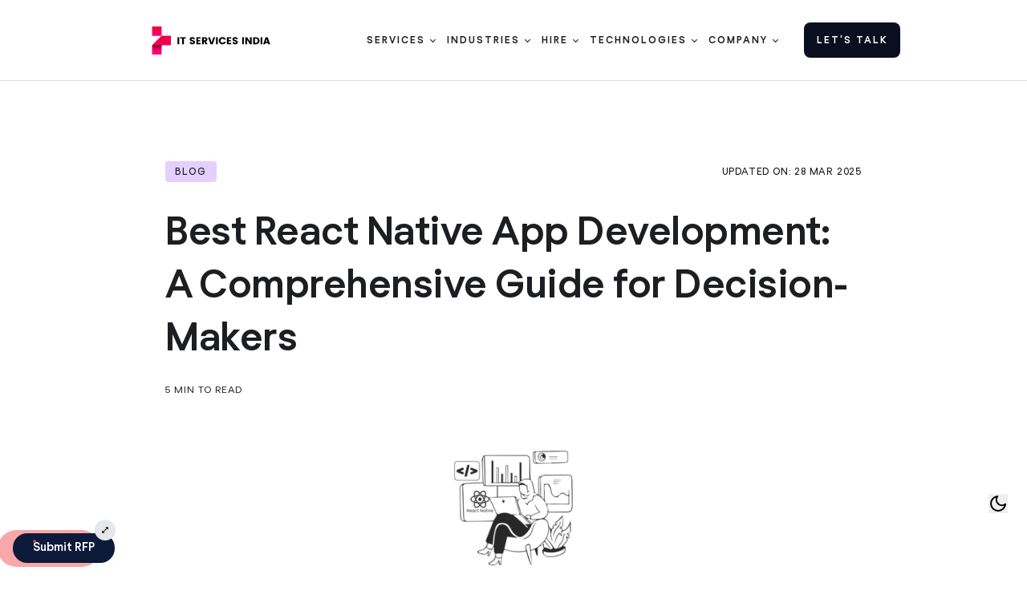

--- FILE ---
content_type: text/html; charset=utf-8
request_url: https://www.itservicesindia.com/blog/best-react-native-app-development-a-comprehensive-guide-for-decision-makers
body_size: 56968
content:
<!DOCTYPE html><html lang="en" class="scroll-smooth"><head><meta charSet="utf-8"/><title>Unlocking the Power of React Native: The Ultimate Guide for Decision-Makers</title><meta name="title" content="Unlocking the Power of React Native: The Ultimate Guide for Decision-Makers"/><meta name="description" content="Discover why React Native is the go-to framework for cross-platform app development. Learn about its benefits, trends, and best practices to build high-performance mobile apps."/><link rel="canonical" href="https://www.itservicesindia.com/blog/best-react-native-app-development-a-comprehensive-guide-for-decision-makers"/><meta property="og:title" content="Unlocking the Power of React Native: The Ultimate Guide for Decision-Makers"/><meta property="og:description" content="Discover why React Native is the go-to framework for cross-platform app development. Learn about its benefits, trends, and best practices to build high-performance mobile apps."/><meta property="og:url" content="https://www.itservicesindia.com/blog/best-react-native-app-development-a-comprehensive-guide-for-decision-makers"/><meta property="og:image" content="https://wpapi.itservicesindia.com/wp-content/uploads/2025/02/Best-React-Native-App-Development.png"/><meta property="og:image:type" content="image/jpeg"/><meta name="twitter:card" content="summary_large_image"/><meta name="twitter:title" content="Unlocking the Power of React Native: The Ultimate Guide for Decision-Makers"/><meta name="twitter:description" content="Discover why React Native is the go-to framework for cross-platform app development. Learn about its benefits, trends, and best practices to build high-performance mobile apps."/><meta name="twitter:image" content="https://wpapi.itservicesindia.com/wp-content/uploads/2025/02/Best-React-Native-App-Development.png"/><meta name="viewport" content="width=device-width, initial-scale=1"/><meta name="robots" content="index, follow"/><meta http-equiv="content-language" content="en"/><meta name="next-head-count" content="17"/><link rel="icon" type="image/png" href="https://d2t52lr57r9nme.cloudfront.net/itservicesindia/favicon-01-01.webp"/><link rel="preconnect" href="https://d1s3312ts2158h.cloudfront.net" crossorigin="anonymous"/><link rel="dns-prefetch" href="https://d1s3312ts2158h.cloudfront.net" crossorigin="anonymous"/><link rel="preload" href="https://d1s3312ts2158h.cloudfront.net/itservicesindia/fonts/MerriweatherBold.woff2" as="font" type="font/woff2" crossorigin="anonymous"/><link rel="preload" href="https://d1s3312ts2158h.cloudfront.net/itservicesindia/fonts/MerriweatherRegular.woff2" as="font" type="font/woff2" crossorigin="anonymous"/><link rel="preload" href="https://d1s3312ts2158h.cloudfront.net/itservicesindia/fonts/MerriweatherLight.woff2" as="font" type="font/woff2" crossorigin="anonymous"/><link rel="preload" href="https://d1s3312ts2158h.cloudfront.net/itservicesindia/fonts/Regola/RegolaProBold.woff2" as="font" type="font/woff2" crossorigin="anonymous"/><link rel="preload" href="https://d1s3312ts2158h.cloudfront.net/itservicesindia/fonts/Regola/RegolaProMedium.woff2" as="font" type="font/woff2" crossorigin="anonymous"/><link rel="preload" href="https://d1s3312ts2158h.cloudfront.net/itservicesindia/fonts/Regola/RegolaProRegular.woff2" as="font" type="font/woff2" crossorigin="anonymous"/><link rel="preload" href="https://d1s3312ts2158h.cloudfront.net/itservicesindia/fonts/Regola/RegolaProBook.woff2" as="font" type="font/woff2" crossorigin="anonymous"/><link data-next-font="" rel="preconnect" href="/" crossorigin="anonymous"/><script id="gtm-init" data-nscript="beforeInteractive">
                  (function(w,d,s,l,i){w[l]=w[l]||[];w[l].push({'gtm.start':
                  new Date().getTime(),event:'gtm.js'});var f=d.getElementsByTagName(s)[0],
                  j=d.createElement(s),dl=l!='dataLayer'?'&l='+l:'';j.async=true;j.src=
                  'https://www.googletagmanager.com/gtm.js?id='+i+dl;f.parentNode.insertBefore(j,f);
                  })(window,document,'script','dataLayer','GTM-K35QXRVV');
                </script><link rel="preload" href="https://d1s3312ts2158h.cloudfront.net/itservicesindia/_next/static/css/15b5af4ccd744223.css" as="style"/><link rel="stylesheet" href="https://d1s3312ts2158h.cloudfront.net/itservicesindia/_next/static/css/15b5af4ccd744223.css" data-n-g=""/><link rel="preload" href="https://d1s3312ts2158h.cloudfront.net/itservicesindia/_next/static/css/048f4fcc7139ad72.css" as="style"/><link rel="stylesheet" href="https://d1s3312ts2158h.cloudfront.net/itservicesindia/_next/static/css/048f4fcc7139ad72.css" data-n-g=""/><link rel="preload" href="https://d1s3312ts2158h.cloudfront.net/itservicesindia/_next/static/css/ed772b09d84715ef.css" as="style"/><link rel="stylesheet" href="https://d1s3312ts2158h.cloudfront.net/itservicesindia/_next/static/css/ed772b09d84715ef.css" data-n-p=""/><noscript data-n-css=""></noscript><script defer="" nomodule="" src="https://d1s3312ts2158h.cloudfront.net/itservicesindia/_next/static/chunks/polyfills-42372ed130431b0a.js"></script><script src="https://d1s3312ts2158h.cloudfront.net/itservicesindia/_next/static/chunks/runtime~main-e257a960ee4e63bc.js" defer=""></script><script src="https://d1s3312ts2158h.cloudfront.net/itservicesindia/_next/static/chunks/vendors-c0d76f48-7cac979273e1c6a8.js" defer=""></script><script src="https://d1s3312ts2158h.cloudfront.net/itservicesindia/_next/static/chunks/vendors-ad6a2f20-82702b720e05007b.js" defer=""></script><script src="https://d1s3312ts2158h.cloudfront.net/itservicesindia/_next/static/chunks/vendors-2c5a8e32-b1a33bf481e27e92.js" defer=""></script><script src="https://d1s3312ts2158h.cloudfront.net/itservicesindia/_next/static/chunks/vendors-a6d3441b-0dd27761688c5b42.js" defer=""></script><script src="https://d1s3312ts2158h.cloudfront.net/itservicesindia/_next/static/chunks/vendors-3812de41-3d2c8c8ca0ccde37.js" defer=""></script><script src="https://d1s3312ts2158h.cloudfront.net/itservicesindia/_next/static/chunks/vendors-ae080475-5e492bf8ad18db30.js" defer=""></script><script src="https://d1s3312ts2158h.cloudfront.net/itservicesindia/_next/static/chunks/vendors-518ca55f-3d17003384fb544a.js" defer=""></script><script src="https://d1s3312ts2158h.cloudfront.net/itservicesindia/_next/static/chunks/vendors-4305cb47-4c07cbf71d9ee76c.js" defer=""></script><script src="https://d1s3312ts2158h.cloudfront.net/itservicesindia/_next/static/chunks/vendors-6ed9541f-d3f61bbe5a2f336d.js" defer=""></script><script src="https://d1s3312ts2158h.cloudfront.net/itservicesindia/_next/static/chunks/vendors-372d1d4a-5f7e79c51ceca2e4.js" defer=""></script><script src="https://d1s3312ts2158h.cloudfront.net/itservicesindia/_next/static/chunks/vendors-e1bed6ae-696d954ee50c270b.js" defer=""></script><script src="https://d1s3312ts2158h.cloudfront.net/itservicesindia/_next/static/chunks/vendors-716685ac-d456a9a463ef8f72.js" defer=""></script><script src="https://d1s3312ts2158h.cloudfront.net/itservicesindia/_next/static/chunks/vendors-a066095a-204d2d8f7348f1c7.js" defer=""></script><script src="https://d1s3312ts2158h.cloudfront.net/itservicesindia/_next/static/chunks/vendors-b9fa02b6-dd58298d243cd4d0.js" defer=""></script><script src="https://d1s3312ts2158h.cloudfront.net/itservicesindia/_next/static/chunks/vendors-6b948b9f-d8930b5e1207b08c.js" defer=""></script><script src="https://d1s3312ts2158h.cloudfront.net/itservicesindia/_next/static/chunks/vendors-71deaa74-77d795d0cc5330cb.js" defer=""></script><script src="https://d1s3312ts2158h.cloudfront.net/itservicesindia/_next/static/chunks/vendors-27fcbc0d-8e71047d7c758283.js" defer=""></script><script src="https://d1s3312ts2158h.cloudfront.net/itservicesindia/_next/static/chunks/vendors-c3a08eae-1f3c083716723726.js" defer=""></script><script src="https://d1s3312ts2158h.cloudfront.net/itservicesindia/_next/static/chunks/vendors-d91c2bd6-32ca8ea52ccdaf56.js" defer=""></script><script src="https://d1s3312ts2158h.cloudfront.net/itservicesindia/_next/static/chunks/vendors-42bbf998-cf9aa965407b171a.js" defer=""></script><script src="https://d1s3312ts2158h.cloudfront.net/itservicesindia/_next/static/chunks/vendors-2898f16f-6ded6e0cb3f400a2.js" defer=""></script><script src="https://d1s3312ts2158h.cloudfront.net/itservicesindia/_next/static/chunks/vendors-17ede90a-85cb455899999c86.js" defer=""></script><script src="https://d1s3312ts2158h.cloudfront.net/itservicesindia/_next/static/chunks/vendors-ee9cb9ef-9d4180c7c430d9d0.js" defer=""></script><script src="https://d1s3312ts2158h.cloudfront.net/itservicesindia/_next/static/chunks/vendors-a5a4cb45-16da0276baaa3c86.js" defer=""></script><script src="https://d1s3312ts2158h.cloudfront.net/itservicesindia/_next/static/chunks/vendors-d031d8a3-01589a540c3adbea.js" defer=""></script><script src="https://d1s3312ts2158h.cloudfront.net/itservicesindia/_next/static/chunks/vendors-8cbd2506-cf147b42fc7a2ebd.js" defer=""></script><script src="https://d1s3312ts2158h.cloudfront.net/itservicesindia/_next/static/chunks/main-fcab497d4d77c264.js" defer=""></script><script src="https://d1s3312ts2158h.cloudfront.net/itservicesindia/_next/static/chunks/pages/_app-f3956634-3aae311f19703aeb.js" defer=""></script><script src="https://d1s3312ts2158h.cloudfront.net/itservicesindia/_next/static/chunks/pages/_app-85bdeb09-1fa4e264e05d184a.js" defer=""></script><script src="https://d1s3312ts2158h.cloudfront.net/itservicesindia/_next/static/chunks/3867-5c0f58af3b31dc14.js" defer=""></script><script src="https://d1s3312ts2158h.cloudfront.net/itservicesindia/_next/static/chunks/4355-5464241666643473.js" defer=""></script><script src="https://d1s3312ts2158h.cloudfront.net/itservicesindia/_next/static/chunks/2667-910ca198f8b932a4.js" defer=""></script><script src="https://d1s3312ts2158h.cloudfront.net/itservicesindia/_next/static/chunks/5841-523b06fcf8d5eb2f.js" defer=""></script><script src="https://d1s3312ts2158h.cloudfront.net/itservicesindia/_next/static/chunks/pages/blog/%5Bslug%5D-af6280d2f438ed51.js" defer=""></script><script src="https://d1s3312ts2158h.cloudfront.net/itservicesindia/_next/static/JJDJXq-CIBt8IvJGW0YG0/_buildManifest.js" defer=""></script><script src="https://d1s3312ts2158h.cloudfront.net/itservicesindia/_next/static/JJDJXq-CIBt8IvJGW0YG0/_ssgManifest.js" defer=""></script><style data-styled="" data-styled-version="6.1.19">.fHSQwe ul{padding-left:0;}/*!sc*/
.fHSQwe a{text-decoration:none;display:flex;gap:8px;align-items:center;cursor:pointer;width:fit-content;}/*!sc*/
data-styled.g100[id="sc-888f040d-0"]{content:"fHSQwe,"}/*!sc*/
.cEtrxM{position:relative;margin:0 auto;padding-top:3rem;padding-bottom:3rem;}/*!sc*/
@media (max-width:778px){.cEtrxM{padding-bottom:12px;}}/*!sc*/
data-styled.g101[id="sc-888f040d-1"]{content:"cEtrxM,"}/*!sc*/
.kzzqsk{background-color:#1d1e22;padding:48px 40px 48px 40px;border-radius:18px;display:flex;flex-direction:column;align-items:center;color:#fff;}/*!sc*/
@media (min-width:1440px){.kzzqsk{background-color:#1d1e22;padding:50px 50px 50px 50px;border-radius:12px;display:flex;flex-direction:column;align-items:center;color:#fff;}}/*!sc*/
@media (max-width:991px){.kzzqsk{padding:24px 24px;}}/*!sc*/
data-styled.g102[id="sc-888f040d-2"]{content:"kzzqsk,"}/*!sc*/
.jyrSLp{width:100%;height:100%;}/*!sc*/
.jyrSLp.borderbo{background:red;}/*!sc*/
.jyrSLp.borderbo::after{content:"";position:absolute;width:0.5px;height:100%;top:0;background:#ffffff6b;right:0;}/*!sc*/
data-styled.g103[id="sc-888f040d-3"]{content:"jyrSLp,"}/*!sc*/
.fLfXSf{width:100%;height:100%;display:grid;justify-content:space-between;gap:2.5rem;grid-template-columns:repeat(4,minmax(0,1fr));text-transform:capitalize;}/*!sc*/
.fLfXSf li a:hover{cursor:pointer;color:#ff0080;}/*!sc*/
.fLfXSf.cont-cert-sec{grid-template-columns:1fr 1fr 1fr 1fr;}/*!sc*/
@media (max-width:1366px){.fLfXSf{row-gap:0;column-gap:15px;}.fLfXSf.cont-cert-sec{grid-template-columns:220px 1fr 1fr 1fr;}}/*!sc*/
@media (max-width:1200px){.fLfXSf.cont-cert-sec{grid-template-columns:220px 1fr 1fr 1fr;}}/*!sc*/
@media (max-width:991px){.fLfXSf{grid-template-columns:repeat(3,minmax(0,1fr));}.fLfXSf.cont-cert-sec{grid-template-columns:repeat(3,minmax(0,1fr));}}/*!sc*/
@media (max-width:778px){.fLfXSf.cont-cert-sec{grid-template-columns:repeat(3,minmax(0,1fr));}}/*!sc*/
@media (max-width:667px){.fLfXSf.cont-cert-sec{grid-template-columns:repeat(1,minmax(0,1fr));row-gap:5px;}}/*!sc*/
@media (max-width:479px){.fLfXSf{gap:1rem;row-gap:0px;grid-template-columns:repeat(1,minmax(0,1fr));}.fLfXSf.cont-cert-sec{grid-template-columns:repeat(1,minmax(0,1fr));row-gap:5px;}.fLfXSf.cont-cert-sec a{padding-top:10px;}.fLfXSf.tech{column-gap:1rem;row-gap:0px;}.fLfXSf.industries{grid-template-columns:repeat(2,minmax(0,1fr));}}/*!sc*/
data-styled.g104[id="sc-888f040d-4"]{content:"fLfXSf,"}/*!sc*/
.gMYEnt{align-items:center;margin-bottom:16px;display:flex;}/*!sc*/
@media only screen and (max-width:950px) and (max-height:500px){.gMYEnt.mtop{margin-top:40px;}}/*!sc*/
@media (max-width:778px){.gMYEnt.mtop{margin-top:0px;}}/*!sc*/
@media (max-width:479px){.gMYEnt.mtop{margin-top:10px;}.gMYEnt.platform{display:none;}}/*!sc*/
data-styled.g105[id="sc-888f040d-5"]{content:"gMYEnt,"}/*!sc*/
.kgbbdc{color:#959595;margin-right:10px;font-size:12px;line-height:18px;text-transform:capitalize;}/*!sc*/
data-styled.g106[id="sc-888f040d-6"]{content:"kgbbdc,"}/*!sc*/
.jFntYt .dark-img-footer{filter:invert(1) brightness(100);}/*!sc*/
@media (max-width:768px){.jFntYt .dark-img-footer{filter:invert(1) brightness(100);}}/*!sc*/
@media (max-width:600px){.jFntYt .mobile-footer-item{width:100%;max-width:100%;justify-content:space-between;}.jFntYt .mobile-footer-item a{padding-top:0;}}/*!sc*/
data-styled.g108[id="sc-888f040d-8"]{content:"jFntYt,"}/*!sc*/
.gAwWxm{display:flex;gap:24px;padding-bottom:80px;}/*!sc*/
.gAwWxm.StoryArticleSlider{display:block;}/*!sc*/
.gAwWxm .slick-next{top:-16%!important;bottom:unset;}/*!sc*/
.gAwWxm .slick-prev{top:-16%!important;bottom:unset;}/*!sc*/
@media (max-width:778px){.gAwWxm{padding-bottom:100px;}}/*!sc*/
@media (max-width:600px){.gAwWxm{flex-wrap:wrap;padding-bottom:0;}}/*!sc*/
data-styled.g981[id="sc-8c9bc890-30"]{content:"gAwWxm,"}/*!sc*/
.bLqaWM{height:auto;padding-top:100px;padding-bottom:60px;max-width:900px;margin:0 auto;}/*!sc*/
@media (max-width:600px){.bLqaWM{padding-top:1rem;max-width:100%;}}/*!sc*/
data-styled.g1010[id="sc-8c9bc890-59"]{content:"bLqaWM,"}/*!sc*/
.bHcQLT{display:flex;justify-content:space-between;align-items:flex-start;gap:5px;}/*!sc*/
@media (max-width:600px){.bHcQLT{flex-wrap:wrap;gap:0px;}}/*!sc*/
data-styled.g1011[id="sc-8c9bc890-60"]{content:"bHcQLT,"}/*!sc*/
.laZEDA{display:flex;gap:15px;flex-wrap:wrap;padding-bottom:31px;}/*!sc*/
@media (max-width:600px){.laZEDA{padding-bottom:16px;}}/*!sc*/
data-styled.g1012[id="sc-8c9bc890-61"]{content:"laZEDA,"}/*!sc*/
.dsUJDv{border-radius:4px;background-color:#e4cfff;color:#1d1e22;letter-spacing:2px;text-transform:uppercase;padding:7px 12px;font-size:12px;line-height:12px;text-decoration:none;min-width:fit-content;cursor:pointer;}/*!sc*/
data-styled.g1013[id="sc-8c9bc890-62"]{content:"dsUJDv,"}/*!sc*/
.fWcMhj{text-transform:uppercase;font-size:12px;line-height:12px;letter-spacing:0.8px;min-width:max-content;padding:7px 0;}/*!sc*/
data-styled.g1016[id="sc-8c9bc890-65"]{content:"fWcMhj,"}/*!sc*/
.cbQfrh{letter-spacing:-0.5px;font-size:48px;line-height:66px;font-weight:600;margin-top:0;margin-bottom:24px;}/*!sc*/
@media screen and (min-width:1440px){.cbQfrh{font-size:58px;line-height:76px;}}/*!sc*/
@media screen and (max-width:991px){.cbQfrh{font-size:34px;line-height:46px;}}/*!sc*/
@media (max-width:600px){.cbQfrh{font-size:26px;letter-spacing:0;line-height:36px;padding-top:20px;}}/*!sc*/
data-styled.g1017[id="sc-8c9bc890-66"]{content:"cbQfrh,"}/*!sc*/
.bYacQx{grid-column-gap:3px;grid-row-gap:3px;letter-spacing:1px;text-transform:uppercase;font-size:12px;line-height:12px;display:flex;}/*!sc*/
data-styled.g1018[id="sc-8c9bc890-67"]{content:"bYacQx,"}/*!sc*/
.iJEJzF{display:flex;justify-content:center;padding:60px 0px;}/*!sc*/
.iJEJzF .blog-header-img-wrap{min-height:188.72px;}/*!sc*/
@media (max-width:991px){.iJEJzF{padding:0px 0px;}}/*!sc*/
data-styled.g1019[id="sc-8c9bc890-68"]{content:"iJEJzF,"}/*!sc*/
.fvXYLs .social-share a:hover{color:#fff;background:unset;}/*!sc*/
.fvXYLs .blog-grid{display:grid;grid-template-columns:1fr;}/*!sc*/
.fvXYLs .blog-grid-content{overflow:hidden;}/*!sc*/
.fvXYLs .toc-sticky{position:sticky;top:150px;}/*!sc*/
.fvXYLs .toc-sticky div#tocNum{overflow-y:scroll;height:70vh;padding-right:1rem;}/*!sc*/
.fvXYLs .toc-sticky ::-webkit-scrollbar{width:5px;}/*!sc*/
.fvXYLs .toc-sticky ::-webkit-scrollbar-track{box-shadow:inset 0 0 5px #80808087;border-radius:10px;}/*!sc*/
.fvXYLs .toc-sticky ::-webkit-scrollbar-thumb{background:#80808087;border-radius:10px;}/*!sc*/
.fvXYLs .titile-line{background-color:#61616199;flex:0 auto;width:50px;height:1px;margin-left:20px;}/*!sc*/
.fvXYLs p:first-child{padding-top:0;margin-top:-8px;}/*!sc*/
.fvXYLs p{font-family:Merriweather,serif!important;font-weight:400;opacity:0.9;padding-top:0!important;font-size:18px;line-height:36px;word-break:break-word;margin-bottom:16px;box-sizing:border-box;}/*!sc*/
.fvXYLs a{text-decoration:underline;display:inline;padding:5px 4px;background-color:transparent;transition:background-color 0.3s ease;width:max-content;}/*!sc*/
.fvXYLs a:hover{color:#fff;background:#f4004c;}/*!sc*/
.fvXYLs hr{margin:2rem 0;}/*!sc*/
.fvXYLs h3,.fvXYLs h4{margin-top:34px;margin-bottom:24px;font-size:30px;line-height:42px;letter-spacing:-1.5px;}/*!sc*/
.fvXYLs h5,.fvXYLs h6{font-size:26px;font-weight:bold;line-height:36px;margin-top:25px;margin-bottom:15px;}/*!sc*/
.fvXYLs img{margin-bottom:1rem;}/*!sc*/
.fvXYLs ul,.fvXYLs ol{margin-left:14px;margin-bottom:16px;}/*!sc*/
.fvXYLs li{font-family:Merriweather,serif!important;font-weight:400;opacity:0.9;padding-top:0!important;font-size:18px;line-height:36px;word-break:break-word;margin-bottom:16px;box-sizing:border-box;}/*!sc*/
.fvXYLs li strong{font-size:16px;}/*!sc*/
@media (min-width:1200px){.fvXYLs .blog-grid{display:grid;grid-template-columns:250px 1fr;gap:50px;}.fvXYLs .tocnum ul,.fvXYLs .tocnum ol{margin-left:0px;margin-bottom:50px;}.fvXYLs .tocnum ul li,.fvXYLs .tocnum ol li{padding:0px 0px 0px 0px!important;list-style:none;position:relative;margin-bottom:20px;margin-left:0px;line-height:26px;}.fvXYLs .tocnum ul li::before,.fvXYLs .tocnum ol li::before{display:none;}.fvXYLs .tocnum ul li a,.fvXYLs .tocnum ol li a{font-family:Regolapro,sans-serif;font-size:16px;text-decoration:none;color:#616161;margin-bottom:0;line-height:20px;padding:0;}.fvXYLs .tocnum ul li a:hover,.fvXYLs .tocnum ol li a:hover{background:transparent!important;}.fvXYLs .tocnum ul li a:focus,.fvXYLs .tocnum ol li a:focus,.fvXYLs .tocnum ul li a.active,.fvXYLs .tocnum ol li a.active{color:#f00038;}}/*!sc*/
@media (max-width:1199px){.fvXYLs .tocnum ul,.fvXYLs .tocnum ol{margin-left:0px;margin-bottom:50px;}.fvXYLs .toc-sticky{position:relative;top:0px;}.fvXYLs .toc-sticky div#tocNum{overflow-y:auto;height:auto;padding-right:0;}}/*!sc*/
@media (max-width:600px){.fvXYLs{flex-wrap:wrap;gap:1rem;padding:0px 0;}.fvXYLs h5,.fvXYLs h6{font-size:16px;line-height:26px;}.fvXYLs p{font-size:14px;line-height:30px;margin-bottom:12px;}.fvXYLs li{font-size:14px;line-height:30px;}.fvXYLs .tocnum ul,.fvXYLs .tocnum ol{margin-left:0px;margin-bottom:50px;}.fvXYLs .tocnum ul li,.fvXYLs .tocnum ol li{padding:0px 0px 0px 0px!important;list-style:none;position:relative;margin-bottom:20px;margin-left:0px;line-height:16px;}.fvXYLs .tocnum ul li::before,.fvXYLs .tocnum ol li::before{display:none;}.fvXYLs .tocnum ul li a,.fvXYLs .tocnum ol li a{font-family:Regolapro,sans-serif;font-size:13px;text-decoration:none;color:#616161;margin-bottom:0;line-height:14px;padding:0;}.fvXYLs .tocnum ul li a:hover,.fvXYLs .tocnum ol li a:hover{background:transparent!important;}}/*!sc*/
data-styled.g1020[id="sc-8c9bc890-69"]{content:"fvXYLs,"}/*!sc*/
.kdLnVD{display:flex;justify-content:space-between;gap:50px;}/*!sc*/
@media (max-width:1024px){.kdLnVD{flex-wrap:wrap;}}/*!sc*/
@media (max-width:778px){.kdLnVD{gap:0px;}}/*!sc*/
data-styled.g1024[id="sc-8c9bc890-73"]{content:"kdLnVD,"}/*!sc*/
.ciCcpI{padding-bottom:20px;letter-spacing:1px;text-transform:uppercase;font-size:12px;line-height:12px;}/*!sc*/
@media (max-width:600px){.ciCcpI{padding-bottom:0;}}/*!sc*/
data-styled.g1026[id="sc-8c9bc890-75"]{content:"ciCcpI,"}/*!sc*/
.iCuOxj{font-size:18px;line-height:36px;width:75%;}/*!sc*/
.iCuOxj table{margin-bottom:16px;overflow:scroll;}/*!sc*/
.iCuOxj table,.iCuOxj tr,.iCuOxj td{border:1px solid var(--border-color);}/*!sc*/
.iCuOxj td{padding:15px;font-size:15px;line-height:20px;}/*!sc*/
.iCuOxj h1,.iCuOxj h2{margin-top:64px;margin-bottom:24px;font-size:40px;line-height:52px;letter-spacing:-1.5px;}/*!sc*/
.iCuOxj img{margin:40px auto;}/*!sc*/
.iCuOxj.blog-content .red-txt{color:#e06c75;}/*!sc*/
.iCuOxj.blog-content .purple-txt{color:#c586c0;}/*!sc*/
.iCuOxj.blog-content .green-txt{color:#6a9955;}/*!sc*/
.iCuOxj.blog-content .blue-txt{color:#569cd6;}/*!sc*/
.iCuOxj.blog-content .orange-txt{color:#d19a66;}/*!sc*/
.iCuOxj.blog-content .gray-txt{color:#9e9e9e;}/*!sc*/
.iCuOxj.blog-content .code-comment{color:#6a9955;font-style:italic;}/*!sc*/
.iCuOxj.blog-content .code-keyword{color:#c586c0;font-weight:bold;}/*!sc*/
.iCuOxj.blog-content .code-function{color:#dcdcaa;}/*!sc*/
.iCuOxj.blog-content .code-string{color:#ce9178;}/*!sc*/
.iCuOxj.blog-content .code-variable{color:#9cdcfe;}/*!sc*/
.iCuOxj.blog-content .code-identifier{color:#4ec9b0;}/*!sc*/
.iCuOxj.blog-content .code-tag{color:#569cd6;}/*!sc*/
.iCuOxj.blog-content .code-attr{color:#9cdcfe;}/*!sc*/
.iCuOxj.blog-content .cta-main{background:#fccfdd;padding:20px;border-radius:4px;margin:30px 0px;}/*!sc*/
.iCuOxj.blog-content .cta-main h2{margin-top:20px;text-align:center;color:var(--text-color-light);}/*!sc*/
.iCuOxj.blog-content .cta-btn{text-align:center;margin:auto;display:flex;text-decoration:none;background:#f00039;padding:6px 25px!important;width:max-content;border-radius:5px;color:var(--text-color-dark);font-size:14px;margin-top:40px;}/*!sc*/
.iCuOxj.blog-content ul,.iCuOxj ol{list-style:unset;padding-top:10px;}/*!sc*/
.iCuOxj.blog-content ul li,.iCuOxj ol li{padding:0px 0px 0px 35px;list-style:none;position:relative;margin-bottom:20px;}/*!sc*/
.iCuOxj.blog-content ul li:before,.iCuOxj ol li:before{content:"";position:absolute;top:10px;left:0;width:19px;height:13px;background:url(https://d2t52lr57r9nme.cloudfront.net/itservicesindia/right-arrow-orange.svg) center center no-repeat;background-size:cover;}/*!sc*/
@media (max-width:475px){.iCuOxj.blog-content ul,.iCuOxj ol{width:100%;max-width:98%;}.iCuOxj.blog-content ul li ul,.iCuOxj ol li ul{max-width:90%;}.iCuOxj.blog-content ul li,.iCuOxj ol li{padding:0px 0px 0px 25px;}.iCuOxj.blog-content ul li:before,.iCuOxj ol li:before{width:15px;height:10px;}.iCuOxj.blog-content ul h2,.iCuOxj ol h2{letter-spacing:-0.5px;margin-top:56px;margin-bottom:16px;font-size:26px;line-height:36px;}.iCuOxj.blog-content ul h3,.iCuOxj ol h3,.iCuOxj.blog-content ul h4,.iCuOxj ol h4{margin-top:40px;margin-bottom:12px;font-size:20px;line-height:28px;}.iCuOxj.blog-content ul h5,.iCuOxj ol h5,.iCuOxj.blog-content ul h6,.iCuOxj ol h6{font-size:20px;font-weight:bold;line-height:30px;margin-top:10px;margin-bottom:5px;}}/*!sc*/
.iCuOxj .black{background-color:#000;}/*!sc*/
@media (max-width:1024px){.iCuOxj{width:100%;order:3;}}/*!sc*/
@media (max-width:600px){.iCuOxj{width:100%;}.iCuOxj h2{letter-spacing:-0.5px;margin-top:56px;margin-bottom:16px;font-size:26px;line-height:36px;}.iCuOxj h3,.iCuOxj h4{margin-top:40px;margin-bottom:12px;font-size:20px;line-height:28px;letter-spacing:-0.5px;}}/*!sc*/
data-styled.g1027[id="sc-8c9bc890-76"]{content:"iCuOxj,"}/*!sc*/
.bpRZeZ{display:flex;flex-direction:column;width:250px;}/*!sc*/
@media (max-width:1024px){.bpRZeZ{order:2;width:100%;}}/*!sc*/
data-styled.g1028[id="sc-8c9bc890-77"]{content:"bpRZeZ,"}/*!sc*/
.gTnYqG{min-height:52px;margin-bottom:16px;}/*!sc*/
.gTnYqG img{box-sizing:border-box;border:0;vertical-align:middle;max-width:100%;position:relative;height:auto;border-radius:4px;width:52px;display:block;}/*!sc*/
data-styled.g1030[id="sc-8c9bc890-79"]{content:"gTnYqG,"}/*!sc*/
.fGibCy{margin-bottom:6px;font-size:20px;font-weight:700;line-height:26px;display:block;}/*!sc*/
data-styled.g1031[id="sc-8c9bc890-80"]{content:"fGibCy,"}/*!sc*/
.cIqEoq{color:#77787a;font-size:14px;line-height:22.4px;margin-bottom:20px;}/*!sc*/
data-styled.g1032[id="sc-8c9bc890-81"]{content:"cIqEoq,"}/*!sc*/
.gjfWdN{font-size:25px;line-height:25px;margin-bottom:20px;}/*!sc*/
.gjfWdN a{display:inline-block;}/*!sc*/
data-styled.g1033[id="sc-8c9bc890-82"]{content:"gjfWdN,"}/*!sc*/
.cNMAnz{padding-bottom:20px;letter-spacing:1px;text-transform:uppercase;font-size:12px;line-height:12px;}/*!sc*/
data-styled.g1034[id="sc-8c9bc890-83"]{content:"cNMAnz,"}/*!sc*/
.fBLzvx{margin-top:100px;}/*!sc*/
@media (max-width:600px){.fBLzvx{margin-top:60px;}}/*!sc*/
data-styled.g1035[id="sc-8c9bc890-84"]{content:"fBLzvx,"}/*!sc*/
.bAFFyV{margin-bottom:40px;font-size:60px;line-height:72px;}/*!sc*/
@media (max-width:600px){.bAFFyV{font-size:26px;line-height:36px;margin-bottom:70px;}}/*!sc*/
data-styled.g1037[id="sc-8c9bc890-86"]{content:"bAFFyV,"}/*!sc*/
.evBuHD .no-p-m{padding:0px;margin:0px;}/*!sc*/
.evBuHD .no-p-m li{margin-bottom:0px;padding-bottom:0px;}/*!sc*/
.evBuHD .m-b{margin-bottom:25px;}/*!sc*/
.evBuHD ol{list-style:decimal;margin-left:25px;margin-bottom:25px;}/*!sc*/
.evBuHD ul{margin-left:15px;margin-bottom:10px;margin-top:10px;}/*!sc*/
.evBuHD li{font-size:16px;font-weight:400;line-height:1.65;list-style:decimal;box-sizing:border-box;word-wrap:break-word;padding:5px 0;list-style-position:inside;margin-top:0px;}/*!sc*/
.evBuHD ul li ul li ul li{list-style:circle;padding:0px;}/*!sc*/
.evBuHD p{padding-top:6px;padding-bottom:6px;word-break:break-word;}/*!sc*/
.evBuHD .b-row{display:flex;align-items:center;width:100%;padding:5%;border-radius:4px;background:#fccfdd;justify-content:space-between;}/*!sc*/
.evBuHD .black{background-color:#000;}/*!sc*/
.evBuHD .b-row-col{flex-direction:column;}/*!sc*/
.evBuHD .b-col-l-wfull{width:100%;display:flex;justify-content:center;}/*!sc*/
.evBuHD .b-col-l-wfull h2{margin-top:0px;margin-bottom:24px;font-size:40px;line-height:52px;letter-spacing:-1.5px;color:var(--text-color-dark);text-align:center;}/*!sc*/
.evBuHD .b-col-l-wfull p{color:var(--text-color-dark);text-align:center;}/*!sc*/
.evBuHD .b-col-l{width:70%;}/*!sc*/
.evBuHD .b-col-l h2{margin-top:0px;margin-bottom:24px;font-size:40px;line-height:52px;letter-spacing:-1.5px;color:#000;}/*!sc*/
.evBuHD .b-col-l p{padding-top:0;margin-bottom:0rem;font-size:16px;line-height:24px;color:#000!important;}/*!sc*/
.evBuHD .b-col-r{width:25%;display:flex;justify-content:center;}/*!sc*/
.evBuHD .b-col-r .white-app-btn{padding:5px 20px;background:#f00039;color:#fff;text-decoration:none;}/*!sc*/
.evBuHD .b-col-r .red-app-btn{background:#d90a2c;color:#fff;}/*!sc*/
@media (max-width:600px){.evBuHD ol{margin-left:0px;}.evBuHD ul{margin-left:0px;}.evBuHD .b-row{flex-direction:column;padding:20px;}.evBuHD .b-col-l{width:100%;}.evBuHD .b-col-l h2{margin-bottom:16px;font-size:26px;line-height:36px;letter-spacing:-0.5px;margin-top:20px;text-align:center;}.evBuHD .b-col-l p{font-size:14px;line-height:30px;margin-bottom:12px;padding-bottom:6px;word-break:break-word;text-align:center;}.evBuHD .b-col-r{width:100%;margin-top:20px;}}/*!sc*/
data-styled.g1038[id="sc-8c9bc890-87"]{content:"evBuHD,"}/*!sc*/
</style></head><body><noscript><iframe src="https://www.googletagmanager.com/ns.html?id=GTM-K35QXRVV" height="0" width="0" style="display:none;visibility:hidden"></iframe></noscript><div id="__next"><main><div class="min-h-[63.5px] md:min-h-[100.5px] lg:min-h-[100.5px]"><div class="pre-loader"></div></div><div class="fixed right-0 bottom-[5rem] pr-[1.5rem] z-[1051]"><button aria-label="Toggle theme"><svg xmlns="https://www.w3.org/2000/svg" width="24" height="24" viewBox="0 0 24 24" fill="none" stroke="currentColor" stroke-width="2" stroke-linecap="round" stroke-linejoin="round" class="feather feather-moon"><path class="text-[#000]" d="M21 12.79A9 9 0 1 1 11.21 3 7 7 0 0 0 21 12.79z"></path></svg></button></div><div class="fixed bottom-[18px] left-4 z-50"><div class="relative flex items-center w-[127.2px] h-[37px]"><div class="relative flex items-center w-[127.2px] h-[37px]"><button class="rfp-btn bg-red-500 text-white px-[0px] rounded-full flex gap-[0px] relative z-[10]">Submit RFP</button><div class="absolute inset-0 m-auto w-[90px] h-[32px] animate-ping bg-red-500 opacity-80 rounded-full z-[0]"></div></div><span class="relative flex size-3 ml-0 z-20"><button class="fixed z-30 bottom-[46px] left-[118px] bg-gray-200 text-black p-2 rounded-full" aria-label="Submit RFP Expand"><svg xmlns="http://www.w3.org/2000/svg" aria-hidden="true" role="img" width="10" height="10" viewBox="0 0 24 24"><path fill="currentColor" d="M21 11V3h-8l3.29 3.29l-10 10L3 13v8h8l-3.29-3.29l10-10z"></path></svg></button></span></div></div><div class=""><div class="sc-8c9bc890-59 bLqaWM"><div class="container"><div class="sc-8c9bc890-60 bHcQLT"><div class="sc-8c9bc890-61 laZEDA"><div class="sc-8c9bc890-62 dsUJDv">Blog</div></div><div class="sc-8c9bc890-64 dxGChE"><div class="sc-8c9bc890-65 fWcMhj">UPDATED ON: <!-- -->28 Mar 2025</div></div></div><h1 class="sc-8c9bc890-66 cbQfrh">Best React Native App Development: A Comprehensive Guide for Decision-Makers</h1><div class="sc-8c9bc890-67 bYacQx"><p class="m-0">5 MIN TO READ</p></div><div class="sc-8c9bc890-68 iJEJzF"><div class="blog-header-img-wrap"><img alt="blog image" loading="lazy" width="383" height="287" decoding="async" data-nimg="1" class="dark-img w-[100%] md:w-[90%] lg:w-[90%] mx-auto" style="color:transparent" srcSet="/_next/image?url=https%3A%2F%2Fwpapi.itservicesindia.com%2Fwp-content%2Fuploads%2F2025%2F02%2FBest-React-Native-App-Development.png&amp;w=384&amp;q=75 1x, /_next/image?url=https%3A%2F%2Fwpapi.itservicesindia.com%2Fwp-content%2Fuploads%2F2025%2F02%2FBest-React-Native-App-Development.png&amp;w=828&amp;q=75 2x" src="/_next/image?url=https%3A%2F%2Fwpapi.itservicesindia.com%2Fwp-content%2Fuploads%2F2025%2F02%2FBest-React-Native-App-Development.png&amp;w=828&amp;q=75"/></div></div></div></div><div class="container-xl"><div class="sc-8c9bc890-69 fvXYLs Border-Buttom relative pb-[40px] lg:pb-[60px] top-[-40px] lg:top-[-60px]"></div><div class="sc-8c9bc890-72 glDGBr"><div class="sc-8c9bc890-73 kdLnVD"><div class="sc-8c9bc890-76 iCuOxj blog-content"><div class="sc-8c9bc890-69 fvXYLs border-0 pt-0 w-100 d-block"><div class="sc-8c9bc890-87 evBuHD blog-style"><p>No Content Found!</p></div><div class="flex flex-col mt-[30px] lg:mt-[50px] mr-[0px] lg:ml-[300px]"><div class="sc-8c9bc890-75 ciCcpI">Share</div></div></div></div><div class="sc-8c9bc890-77 bpRZeZ lg:top-[30px] lg:h-full"><div class="sc-8c9bc890-83 cNMAnz">written by:</div><div class="sc-8c9bc890-79 gTnYqG"><img alt="" loading="lazy" width="52" height="52" decoding="async" data-nimg="1" style="color:transparent" src=""/></div><div class="sc-8c9bc890-80 fGibCy"></div><div class="sc-8c9bc890-81 cIqEoq"></div><div class="sc-8c9bc890-82 gjfWdN"><a aria-label="LinkedIn" target="_blank" rel="nofollow noopener noreferrer" href="/blog/best-react-native-app-development-a-comprehensive-guide-for-decision-makers#"><span></span></a></div></div></div></div></div><div class="overflow-hidden container-xl"><div class="sc-8c9bc890-84 fBLzvx"><div class="sc-8c9bc890-85 bBaYnH"><div class="sc-8c9bc890-86 bAFFyV">Recent <!-- -->Blog</div></div></div><div class="sc-8c9bc890-30 gAwWxm StoryArticleSlider CoreServicesBottom"></div></div></div><div class="sc-888f040d-0 fHSQwe    
      
      "><div class="sc-888f040d-1 cEtrxM footer container"><div class="sc-888f040d-2 kzzqsk footer-mobile"><div class="sc-888f040d-3 jyrSLp"><div class="sc-888f040d-5 gMYEnt"><h3 class="sc-888f040d-6 kgbbdc">Services sfsdfsdf</h3></div><div class="sc-888f040d-4 fLfXSf tech"><div><ul><li><a aria-label="Web Application Development" href="/web-application-development-company">Web Application Development</a></li><li><a aria-label="Progressive Web App Development" href="/progressive-web-app-development">Progressive Web App Development</a></li><li><a aria-label="Website Design &amp; Development" href="/website-design-and-development">Website Design &amp; Development</a></li><li><a aria-label="E-Commerce Development" href="/ecommerce-development-services">E-Commerce Development</a></li></ul></div><div><ul><li><a aria-label="Mobile App Development" href="/mobile-app-development-company">Mobile App Development</a></li><li><a aria-label="Cross-Platform App" href="/cross-platform-app-development-company">Cross-Platform App</a></li><li><a aria-label="Hybrid App Development" href="/hybrid-apps-development">Hybrid App Development</a></li><li><a aria-label="Native App Development" href="/native-app-development">Native App Development</a></li></ul></div><div><ul><li><a aria-label="UI/UX Design" href="/ui-ux-design-services">UI/UX Design</a></li><li><a aria-label="Product Redesign" href="/product-redesign">Product Redesign</a></li><li><a aria-label="UX Audit Services" href="/ux-audit-services">UX Audit Services</a></li><li><a aria-label="MVP Development Company" href="/mvp-development">MVP Development Company</a></li></ul></div><div><ul><li><a aria-label="Software Development" href="/software-development">Software Development</a></li><li><a aria-label="Frontend Developemnt" href="/front-end-development">Frontend Developemnt</a></li><li><a aria-label="Backend Development" href="/backend-development-services">Backend Development</a></li><li><a aria-label="MERN Stack Developers" href="/mern-stack-developers">MERN Stack Developers</a></li></ul></div></div></div><hr class="border-b-[1px] border-[#878787] w-full mt-[20px] mb-[20px] lg:mt-10 lg:mb-10"/><div class="sc-888f040d-3 jyrSLp w-full h-full"><div class="sc-888f040d-5 gMYEnt"><h3 class="sc-888f040d-6 kgbbdc">Industries</h3></div><div class="sc-888f040d-4 fLfXSf"><div><ul><li><a aria-label="" href="/retail-software-development">Retail</a></li><li><a aria-label="Healthcare" href="/healthcare-software-development-services">Healthcare</a></li><li><a aria-label="E-commerce" href="/ecommerce-development-services">E-commerce</a></li><li><a aria-label="Education/ eLearning" href="/elearning-software-development">Education/ eLearning</a></li></ul></div><div><ul><li><a aria-label="Restaurant App" href="/restaurant-app-development-company">Restaurant App</a></li><li><a aria-label="Manufacturing" href="/manufacturing-software-development">Manufacturing</a></li><li><a aria-label="Beauty &amp; Lifestyle" href="/beauty-and-lifestyle">Beauty &amp; Lifestyle</a></li><li><a aria-label="Real Estate" href="/real-estate-software-development-company">Real Estate</a></li></ul></div><div><ul><li><a aria-label="Travel &amp; Hospitality" href="/travel-app-development-company">Travel &amp; Hospitality</a></li><li><a aria-label="Logistics &amp; Distribution" href="/logistics-software-development-company">Logistics &amp; Distribution</a></li><li><a aria-label="Dedicated Development Team" href="/dedicated-software-development-team">Dedicated Software Development Team</a></li><li><a aria-label="Fitness App Development" href="/fitness-and-wellness-app-development-services">Fitness App Development</a></li></ul></div><div><ul><li><a aria-label="Fintech" href="/fintech-software-development">Fintech</a></li><li><a aria-label="Social Media App" href="/social-media-app-development">Social Media App</a></li><li><a aria-label="On-Demand App Development" href="/on-demand-app-development">On-Demand App Development</a></li><li><a aria-label="On-Demand App Development" href="/beauty-services-app-development">Beauty Services App Development</a></li></ul></div></div></div><hr class="border-b-[1px] border-[#878787] w-full mt-[20px] mb-[20px] lg:mt-10 lg:mb-10"/><div class="sc-888f040d-3 jyrSLp"><div class="sc-888f040d-4 fLfXSf"><div><div class="sc-888f040d-5 gMYEnt"><h3 class="sc-888f040d-6 kgbbdc">Company</h3></div><ul><li><a aria-label="Team Extension" href="/team-extension">Team Extension</a></li><li><a aria-label="How We Work" href="/how-we-work">How We Work</a></li><li><a aria-label="About Us" href="/about-us">About Us</a></li><li><a aria-label="Culture" href="/our-culture">Culture</a></li></ul></div><div><div class="sc-888f040d-5 gMYEnt"><h3 class="sc-888f040d-6 kgbbdc"> </h3></div><ul><li><a aria-label="Career" href="/careers">Careers</a></li><li><a aria-label="Contact Us" href="/contact-us">Contact Us</a></li><li><a aria-label="Let&#x27;s Talk" href="/lets-talk">Let&#x27;s Talk</a></li><li><a aria-label="Startup" href="/startup">Startup</a></li></ul></div><div><div class="sc-888f040d-5 gMYEnt mtop"><h3 class="sc-888f040d-6 kgbbdc">Resources</h3></div><ul><li><a aria-label="Blog" href="/blog">Blogs</a></li><li><a aria-label="News" href="/news/news-all">News</a></li><li><a aria-label="Story" class="normal-case" href="/story">eBooks</a></li><li><a aria-label="Case Study" href="/case-study">Case studies</a></li></ul></div><div><div class="sc-888f040d-5 gMYEnt mtop"><h3 class="sc-888f040d-6 kgbbdc">Service Models</h3></div><ul><li><a aria-label="Discovery Phase" href="/discovery-phase">Discovery Phase</a></li><li><a aria-label="Engagement Models" href="/engagement-models">Engagement Models</a></li><li><a aria-label="For ctos" href="/for-ctos">For ctos</a></li><li><a aria-label="FOR CTOR" href="/software-development-for-sme">For Sme</a></li></ul></div></div></div><hr class="border-b-[1px] border-[#878787] w-full mt-[20px] mb-[20px] lg:mt-10 lg:mb-10"/><div class="sc-888f040d-3 jyrSLp"><div class="sc-888f040d-4 fLfXSf cont-cert-sec"><div><div class="sc-888f040d-5 gMYEnt"><h3 class="sc-888f040d-6 kgbbdc">CONTACTS</h3></div><span class="!w-full flex border-r-[0px] md:border-r-[1px] lg:border-r-[1px] border-r-[#87878759]"><a class="normal-case text-[13px]" href="mailto:info@itservicesindia.com" aria-label="info@itservicesindia.com"><img alt="Email-Black" loading="lazy" width="21" height="21" decoding="async" data-nimg="1" class="dark-txt" style="color:transparent" src="/svgs/Email-Black.svg"/>info@itservicesindia.com</a></span></div><div><div class="sc-888f040d-5 gMYEnt"><h3 class="sc-888f040d-6 kgbbdc hidden md:block lg:block"> <!-- --> </h3></div><span class="!w-full flex border-r-[0px] md:border-r-[1px] lg:border-r-[1px] border-r-[#87878759]"><a class="text-[13px] " href="tel:+919265436779" aria-label="91-926-543-6779"><img alt="India Flag" loading="lazy" width="21" height="21" decoding="async" data-nimg="1" style="color:transparent" src="/svgs/India-Flag.svg"/>+91 926 543 6779</a></span></div><div><div class="sc-888f040d-5 gMYEnt"><h3 class="sc-888f040d-6 kgbbdc hidden md:block lg:block"> <!-- --> </h3></div><span class="!w-full flex border-r-[0px] md:border-r-[1px] lg:border-r-[1px] border-r-[#87878759]"><a class="text-[13px]" href="tel:+14157127961" aria-label="+1 415 712 7961"><img alt="US Flag" loading="lazy" width="21" height="21" decoding="async" data-nimg="1" style="color:transparent" srcSet="/_next/image?url=https%3A%2F%2Fd2t52lr57r9nme.cloudfront.net%2Ffilters%3Aformat(webp)%2Fitservicesindia%2Funited-states-flag-icon-01-2.png&amp;w=32&amp;q=75 1x, /_next/image?url=https%3A%2F%2Fd2t52lr57r9nme.cloudfront.net%2Ffilters%3Aformat(webp)%2Fitservicesindia%2Funited-states-flag-icon-01-2.png&amp;w=48&amp;q=75 2x" src="/_next/image?url=https%3A%2F%2Fd2t52lr57r9nme.cloudfront.net%2Ffilters%3Aformat(webp)%2Fitservicesindia%2Funited-states-flag-icon-01-2.png&amp;w=48&amp;q=75"/>+1(415) 712-7961</a></span></div><div class="flex flex-col mb-[1.5rem] lg:mb-[0]"><div class="sc-888f040d-5 gMYEnt mtop mb-[25px]"></div><div class="sc-888f040d-8 jFntYt certificate-logo"><div class="fclutch"><a target="_blank" aria-label="Read more review on design rush" href="https://www.designrush.com/agency/profile/it-services-india"><img alt="Design-Rush-Svg" loading="lazy" width="190" height="44" decoding="async" data-nimg="1" style="color:transparent" src="/svgs/Verified-By-Design-Rush-Tow.svg"/></a></div></div></div></div></div><hr class="border-b-[1px] border-[#878787] w-full mt-[0px] md:mb-[0px] mb-[20px] lg:mt-10 lg:mb-10"/><div class="w-full h-full mt-[0px] lg:mt-[0px]"><div class="copyright w-full h-full grid grid-cols-1 md:grid-cols-[305px_1fr] lg:grid-cols-[1fr_350px] [justify-items:stretch] lg:justify-between lg:gap-10"><div class="sm:mb-[50px] md:mb-[10px] lg:mb-[0px] mt-[0rem] md:mt-[1.5rem] lg:mt-[0px] terms md:min-w-max relative flex lg:flex-row gap-[16px] lg:gap-[10px] items-center md:items-center lg:items-center justify-center lg:justify-start order-[3] md:order-[1] lg:order-[1] "><p class="cright order-[2] md:order-[1] lg:order-[1] opacity-[.5] font-400 text-[11px] md:text-center text-left lg:text-left mb-[0rem] md:mb-[0px] lg:mb-[0px]">Copyright © 2010-25 IT Services India Inc. All rights reserved.</p><span class="fprivacy order-[1] md:order-[2] lg:order-[2] flex gap-[10px]"><a class="opacity-[.5] font-400 text-center text-[11px] hover:opacity-[1] hover:text-[#ff0080] border-r-[0px] md:border-l-[0px] lg:border-l-[1px] border-l-[#56575a] pl-[0px] md:pl-[0px] lg:pl-[10px]" aria-label="Terms and Licenses" href="/terms-and-conditions">Terms and Licenses</a><a class="opacity-[.5] font-400 text-center text-[11px] hover:opacity-[1] hover:text-[#ff0080] border-r-[0px] md:border-l-[0px] lg:border-l-[1px] border-l-[#56575a] pl-[10px]" href="/privacy-policy">Privacy policy<!-- --> </a></span></div><div class="mb-[0px] sm:mb-[50px] md:mb-[10px] lg:mb-[0px] mt-[1.5rem] lg:mt-[0px] order-[1] md:order-[3] lg:order-[3]"><p class="font-400 text-[20px] text-center flex justify-between md:justify-end lg:justify-end gap-[0rem] md:gap-[0.5rem] lg:gap-[1.25rem] social-icons"><a target="_self" aria-label="facebook" href="https://www.facebook.com/ITservicesindiaINC"><span></span></a><a target="_self" aria-label="twitter" href="https://x.com/itserviceindia1"><span></span></a><a target="_self" aria-label="instagram" href="https://www.instagram.com/itservicesindia/"><span></span></a><a target="_self" aria-label="youtube" href="https://www.youtube.com/channel/UCYIznpmmCXik-Lgi5SRRFxg"><span></span></a><a target="_self" aria-label="linkedin" href="https://www.linkedin.com/company/it-services-india/"><span></span></a><a target="_self" aria-label="behance" href="https://www.behance.net/itservicesindia"><span></span></a><a target="_self" aria-label="dribbble" href="https://dribbble.com/ITServicesIndia"><span></span></a></p></div></div></div></div></div></div></main></div><script id="__NEXT_DATA__" type="application/json">{"props":{"pageProps":{"BlogDataBySlug":{"postBy":{"id":"cG9zdDoyMzcyODE=","content":"\u003cdiv class=\"blog-grid\"\u003e\n\u003cdiv\u003e\n\u003cdiv class=\"toc-sticky\"\u003e\n\u003cdiv class=\"title-sm flex items-center position-relative w-100\"\u003e\n\u003cdiv class=\"text-block-53\"\u003eTable of contents\u003c/div\u003e\n\u003cdiv class=\"titile-line\"\u003e\u003c/div\u003e\n\u003c/div\u003e\n\u003cdiv id=\"tocNum\" class=\"toc w-100 tocnum\"\u003e\n\u003cul\u003e\n\u003cli\u003e\u003ca class=\"tocitem\" href=\"#one\" rel=\" nofollow\"\u003eWhat is React Native?\u003c/a\u003e\u003c/li\u003e\n\u003cli\u003e\u003ca class=\"tocitem\" href=\"#two\" rel=\" nofollow\"\u003eWhy Choose React Native for App Development?\u003c/a\u003e\u003c/li\u003e\n\u003cli\u003e\u003ca class=\"tocitem\" href=\"#three\" rel=\" nofollow\"\u003eKey Features of React Native\u003c/a\u003e\u003c/li\u003e\n\u003cli\u003e\u003ca class=\"tocitem\" href=\"#four\" rel=\" nofollow\"\u003eTrends in React Native Development\u003c/a\u003e\u003c/li\u003e\n\u003cli\u003e\u003ca class=\"tocitem\" href=\"#five\" rel=\" nofollow\"\u003eBest Practices for React Native App Development\u003c/a\u003e\u003c/li\u003e\n\u003cli\u003e\u003ca class=\"tocitem\" href=\"#six\" rel=\" nofollow\"\u003eChoosing the Best React Native Development Company\u003c/a\u003e\u003c/li\u003e\n\u003cli\u003e\u003ca class=\"tocitem\" href=\"#seven\" rel=\" nofollow\"\u003eConclusion\u003c/a\u003e\u003c/li\u003e\n\u003c/ul\u003e\n\u003c/div\u003e\n\u003c/div\u003e\n\u003c/div\u003e\n\u003cdiv class=\"blog-grid-content\"\u003e\n\u003cdiv id=\"richtextfield\" class=\"blog-content w-richtext\"\u003e\n\u003cp\u003e\u003cspan style=\"font-weight: 400;\"\u003eIn the fast-paced world of mobile app development, React Native has emerged as a leading framework for building cross-platform applications. As businesses increasingly seek efficient and cost-effective solutions, understanding the intricacies of React Native app development becomes crucial for decision-makers. This comprehensive guide will explore the benefits, trends, and best practices in React Native app development, highlighting the role of\u003c/span\u003e\u003ca href=\"https://www.itservicesindia.com/react-native-app-development-company\"\u003e \u003cspan style=\"font-weight: 400;\"\u003etop React Native development companies\u003c/span\u003e\u003c/a\u003e\u003cspan style=\"font-weight: 400;\"\u003e and custom app development services.\u003c/span\u003e\u003c/p\u003e\n\u003ch3 id=\"one\"\u003e\u003cspan style=\"font-weight: 400;\"\u003eWhat is React Native?\u003c/span\u003e\u003c/h3\u003e\n\u003ch3\u003e\u003cimg loading=\"lazy\" decoding=\"async\" class=\"alignnone size-full wp-image-237286\" src=\"https://wpapi.itservicesindia.com/wp-content/uploads/2025/02/Best-React-Native-App-Development.jpg\" alt=\"Best React Native App Development\" width=\"1704\" height=\"808\" srcset=\"https://wpapi.itservicesindia.com/wp-content/uploads/2025/02/Best-React-Native-App-Development.jpg 1704w, https://wpapi.itservicesindia.com/wp-content/uploads/2025/02/Best-React-Native-App-Development-300x142.jpg 300w, https://wpapi.itservicesindia.com/wp-content/uploads/2025/02/Best-React-Native-App-Development-1024x486.jpg 1024w, https://wpapi.itservicesindia.com/wp-content/uploads/2025/02/Best-React-Native-App-Development-768x364.jpg 768w, https://wpapi.itservicesindia.com/wp-content/uploads/2025/02/Best-React-Native-App-Development-1536x728.jpg 1536w\" sizes=\"auto, (max-width: 1704px) 100vw, 1704px\" /\u003e\u003c/h3\u003e\n\u003cp\u003e\u003cspan style=\"font-weight: 400;\"\u003eReact Native is an open-source framework developed by\u003c/span\u003e\u003ca href=\"https://www.facebook.com/ITservicesindiaINC\"\u003e \u003cspan style=\"font-weight: 400;\"\u003eFacebook\u003c/span\u003e\u003c/a\u003e\u003cspan style=\"font-weight: 400;\"\u003e that allows developers to create mobile applications using\u003c/span\u003e\u003ca href=\"https://en.wikipedia.org/wiki/JavaScript\"\u003e \u003cspan style=\"font-weight: 400;\"\u003eJavaScript\u003c/span\u003e\u003c/a\u003e \u003cspan style=\"font-weight: 400;\"\u003eand React. It enables developers to write code once and deploy it on both iOS and Android platforms, significantly reducing development time and costs. With its growing popularity, many businesses are turning to React Native for their mobile app needs.\u003c/span\u003e\u003c/p\u003e\n\u003ch3 id=\"two\"\u003e\u003cspan style=\"font-weight: 400;\"\u003eWhy Choose React Native for App Development?\u003c/span\u003e\u003c/h3\u003e\n\u003cp\u003e\u003cimg loading=\"lazy\" decoding=\"async\" class=\"alignnone size-full wp-image-237285\" src=\"https://wpapi.itservicesindia.com/wp-content/uploads/2025/02/Best-React-Native-App-Development-01.jpg\" alt=\"Best React Native App Development\" width=\"1704\" height=\"808\" srcset=\"https://wpapi.itservicesindia.com/wp-content/uploads/2025/02/Best-React-Native-App-Development-01.jpg 1704w, https://wpapi.itservicesindia.com/wp-content/uploads/2025/02/Best-React-Native-App-Development-01-300x142.jpg 300w, https://wpapi.itservicesindia.com/wp-content/uploads/2025/02/Best-React-Native-App-Development-01-1024x486.jpg 1024w, https://wpapi.itservicesindia.com/wp-content/uploads/2025/02/Best-React-Native-App-Development-01-768x364.jpg 768w, https://wpapi.itservicesindia.com/wp-content/uploads/2025/02/Best-React-Native-App-Development-01-1536x728.jpg 1536w\" sizes=\"auto, (max-width: 1704px) 100vw, 1704px\" /\u003e\u003c/p\u003e\n\u003col\u003e\n\u003cli\u003e\u003cb\u003e Cross-Platform Compatibility\u003c/b\u003e\u003c/li\u003e\n\u003c/ol\u003e\n\u003cp\u003e\u003cspan style=\"font-weight: 400;\"\u003eOne of the most significant advantages of using React Native is its\u003c/span\u003e\u003ca href=\"https://www.itservicesindia.com/cross-platform-app-development-company\"\u003e \u003cspan style=\"font-weight: 400;\"\u003ecross-platform\u003c/span\u003e\u003c/a\u003e\u003cspan style=\"font-weight: 400;\"\u003e compatibility. By leveraging a single codebase, developers can create applications that work seamlessly on both\u003c/span\u003e\u003ca href=\"https://www.itservicesindia.com/ios-app-development-company\"\u003e \u003cspan style=\"font-weight: 400;\"\u003eiOS\u003c/span\u003e\u003c/a\u003e \u003cspan style=\"font-weight: 400;\"\u003eand\u003c/span\u003e\u003ca href=\"https://www.itservicesindia.com/android-app-development-services\"\u003e \u003cspan style=\"font-weight: 400;\"\u003eAndroid\u003c/span\u003e\u003c/a\u003e \u003cspan style=\"font-weight: 400;\"\u003edevices. This not only saves time but also reduces the overall development cost, making it an attractive option for businesses looking to maximize their return on investment.\u003c/span\u003e\u003c/p\u003e\n\u003col start=\"2\"\u003e\n\u003cli\u003e\u003cb\u003e Faster Development Cycle\u003c/b\u003e\u003c/li\u003e\n\u003c/ol\u003e\n\u003cp\u003e\u003cspan style=\"font-weight: 400;\"\u003eReact Native\u0026#8217;s component-based architecture allows developers to reuse code across platforms, leading to faster development cycles. This efficiency enables businesses to launch their applications more quickly, keeping them ahead of competitors in a rapidly evolving market.\u003c/span\u003e\u003c/p\u003e\n\u003col start=\"3\"\u003e\n\u003cli\u003e\u003cb\u003e Strong Community Support\u003c/b\u003e\u003c/li\u003e\n\u003c/ol\u003e\n\u003cp\u003e\u003cspan style=\"font-weight: 400;\"\u003eWith a large and active community of developers, React Native benefits from continuous improvements and a wealth of resources. This support network ensures that developers can find solutions to common challenges, access libraries, and stay updated with the latest trends in mobile app development.\u003c/span\u003e\u003c/p\u003e\n\u003col start=\"4\"\u003e\n\u003cli\u003e\u003cb\u003e Cost-Effective Solution\u003c/b\u003e\u003c/li\u003e\n\u003c/ol\u003e\n\u003cp\u003e\u003cspan style=\"font-weight: 400;\"\u003eBy reducing the need for separate teams for iOS and Android development, React Native offers a cost-effective solution for businesses. The ability to maintain a single codebase further contributes to lower maintenance costs over time.\u003c/span\u003e\u003c/p\u003e\n\u003ch3 id=\"three\"\u003e\u003cspan style=\"font-weight: 400;\"\u003eKey Features of React Native\u003c/span\u003e\u003c/h2\u003e\n\u003col\u003e\n\u003cli\u003e\u003cb\u003e Hot Reloading\u003c/b\u003e\u003c/li\u003e\n\u003c/ol\u003e\n\u003cp\u003e\u003cspan style=\"font-weight: 400;\"\u003eHot reloading is a standout feature of React Native that allows developers to see the results of their changes in real time without recompiling the entire application. This capability streamlines the development process, enabling faster iterations and improved productivity.\u003c/span\u003e\u003c/p\u003e\n\u003col start=\"2\"\u003e\n\u003cli\u003e\u003cb\u003e Modular Architecture\u003c/b\u003e\u003c/li\u003e\n\u003c/ol\u003e\n\u003cp\u003e\u003cspan style=\"font-weight: 400;\"\u003eReact Native\u0026#8217;s modular architecture allows developers to separate components into individual modules, making it easier to manage and update applications. This flexibility enhances collaboration among team members and simplifies the debugging process.\u003c/span\u003e\u003c/p\u003e\n\u003col start=\"3\"\u003e\n\u003cli\u003e\u003cb\u003e Access to Native APIs\u003c/b\u003e\u003c/li\u003e\n\u003c/ol\u003e\n\u003cp\u003e\u003cspan style=\"font-weight: 400;\"\u003eReact Native provides access to native APIs, allowing developers to utilize device features such as camera, GPS, and push notifications. This integration ensures that applications can deliver a native-like experience while still benefiting from the advantages of cross-platform development.\u003c/span\u003e\u003c/p\u003e\n\u003cp\u003e\u0026nbsp;\u003c/p\u003e\n\u003ch3 id=\"four\"\u003eTrends in React Native Development\u003c/h3\u003e\n\u003cp\u003e\u003cspan style=\"font-weight: 400;\"\u003eAs we look toward the future of\u003c/span\u003e\u003ca href=\"https://www.itservicesindia.com/mobile-app-development-company\"\u003e \u003cspan style=\"font-weight: 400;\"\u003emobile app development\u003c/span\u003e\u003c/a\u003e\u003cspan style=\"font-weight: 400;\"\u003e, several trends are shaping the landscape of React Native:\u003c/span\u003e\u003c/p\u003e\n\u003col\u003e\n\u003cli\u003e\u003cb\u003e Increased Adoption of TypeScript\u003c/b\u003e\u003c/li\u003e\n\u003c/ol\u003e\n\u003cp\u003e\u003cspan style=\"font-weight: 400;\"\u003eTypeScript is gaining popularity among developers due to its static typing capabilities, which enhance code quality and maintainability. Many React Native projects are now being developed using TypeScript, providing better tooling support and reducing runtime errors.\u003c/span\u003e\u003c/p\u003e\n\u003col start=\"2\"\u003e\n\u003cli\u003e\u003cb\u003e Focus on Performance Optimization\u003c/b\u003e\u003c/li\u003e\n\u003c/ol\u003e\n\u003cp\u003e\u003cspan style=\"font-weight: 400;\"\u003ePerformance optimization remains a top priority for React Native developers. With advancements in tools like Fabric and\u003c/span\u003e\u003ca href=\"https://microsoft.github.io/react-native-windows/docs/native-modules-vs-turbo-modules\"\u003e \u003cspan style=\"font-weight: 400;\"\u003eTurboModules\u003c/span\u003e\u003c/a\u003e\u003cspan style=\"font-weight: 400;\"\u003e, apps built with React Native are becoming more efficient and responsive. These enhancements allow for smoother animations and faster load times, improving user experiences.\u003c/span\u003e\u003c/p\u003e\n\u003col start=\"3\"\u003e\n\u003cli\u003e\u003cb\u003e Integration with Emerging Technologies\u003c/b\u003e\u003c/li\u003e\n\u003c/ol\u003e\n\u003cp\u003e\u003cspan style=\"font-weight: 400;\"\u003eThe integration of emerging technologies such as augmented reality (AR), virtual reality (VR), and\u003c/span\u003e\u003ca href=\"https://www.itservicesindia.com/artificial-intelligence-development-company\"\u003e \u003cspan style=\"font-weight: 400;\"\u003eartificial intelligence (AI)\u003c/span\u003e\u003c/a\u003e\u003cspan style=\"font-weight: 400;\"\u003e is becoming more prevalent in mobile app development. React Native\u0026#8217;s flexibility makes it an ideal choice for incorporating these technologies into applications.\u003c/span\u003e\u003c/p\u003e\n\u003ch3 id=\"five\"\u003e\u003ca href=\"https://www.itservicesindia.com/blog/how-good-is-react-native-for-mobile-app-development-explaining-its-pros\"\u003e\u003cspan style=\"font-weight: 400;\"\u003eBest Practices for React Native App Development\u003c/span\u003e\u003c/a\u003e\u003c/h3\u003e\n\u003cp\u003e\u003cspan style=\"font-weight: 400;\"\u003eTo ensure successful outcomes when developing apps with React Native, consider the following best practices:\u003c/span\u003e\u003c/p\u003e\n\u003col\u003e\n\u003cli\u003e\u003cb\u003e Choose the Right Development Partner\u003c/b\u003e\u003c/li\u003e\n\u003c/ol\u003e\n\u003cp\u003e\u003cspan style=\"font-weight: 400;\"\u003eSelecting a\u003c/span\u003e\u003ca href=\"https://www.itservicesindia.com/\"\u003e \u003cspan style=\"font-weight: 400;\"\u003etop React Native development company\u003c/span\u003e\u003c/a\u003e\u003cspan style=\"font-weight: 400;\"\u003e is crucial for achieving your project goals. Look for agencies with proven experience in delivering high-quality applications using React Native. A reliable custom app development agency can provide valuable insights throughout the development process.\u003c/span\u003e\u003c/p\u003e\n\u003col start=\"2\"\u003e\n\u003cli\u003e\u003cb\u003e Prioritize User Experience (UX)\u003c/b\u003e\u003c/li\u003e\n\u003c/ol\u003e\n\u003cp\u003e\u003cspan style=\"font-weight: 400;\"\u003eUser experience should be at the forefront of your app design strategy. Focus on creating intuitive interfaces that facilitate easy navigation and engagement. Conduct user testing to gather feedback and make necessary adjustments before launch.\u003c/span\u003e\u003c/p\u003e\n\u003col start=\"3\"\u003e\n\u003cli\u003e\u003cb\u003e Optimize Performance\u003c/b\u003e\u003c/li\u003e\n\u003c/ol\u003e\n\u003cp\u003e\u003cspan style=\"font-weight: 400;\"\u003ePerformance optimization is essential for delivering a seamless user experience. Utilize tools like performance monitoring and profiling to identify bottlenecks in your application and address them promptly.\u003c/span\u003e\u003c/p\u003e\n\u003col start=\"4\"\u003e\n\u003cli\u003e\u003cb\u003e Maintain Code Quality\u003c/b\u003e\u003c/li\u003e\n\u003c/ol\u003e\n\u003cp\u003e\u003cspan style=\"font-weight: 400;\"\u003eImplement coding standards and best practices within your development team to ensure consistent code quality across your project. Regular code reviews can help catch potential issues early in the development process.\u003c/span\u003e\u003c/p\u003e\n\u003ch3 id=\"six\"\u003e\u003cspan style=\"font-weight: 400;\"\u003eChoosing the Best React Native Development Company\u003c/span\u003e\u003c/h3\u003e\n\u003cp\u003e\u003cspan style=\"font-weight: 400;\"\u003eWhen selecting a\u003c/span\u003e\u003ca href=\"https://www.itserviceus.com/\"\u003e \u003cspan style=\"font-weight: 400;\"\u003eReact Native development company in USA\u003c/span\u003e\u003c/a\u003e\u003cspan style=\"font-weight: 400;\"\u003e, consider the following factors:\u003c/span\u003e\u003c/p\u003e\n\u003col\u003e\n\u003cli\u003e\u003cb\u003e Experience\u003c/b\u003e\u003cspan style=\"font-weight: 400;\"\u003e: Look for companies with a track record of successful projects using React Native.\u003c/span\u003e\u003c/li\u003e\n\u003cli\u003e\u003cb\u003e Portfolio\u003c/b\u003e\u003cspan style=\"font-weight: 400;\"\u003e:\u003c/span\u003e\u003ca href=\"https://www.goodfirms.co/company/it-services-india\"\u003e \u003cspan style=\"font-weight: 400;\"\u003eReview\u003c/span\u003e\u003c/a\u003e \u003cspan style=\"font-weight: 400;\"\u003etheir portfolio to assess the quality of their work.\u003c/span\u003e\u003c/li\u003e\n\u003cli\u003e\u003cb\u003e\u003c/b\u003e\u003ca href=\"https://clutch.co/profile/it-services-india#highlights\"\u003e \u003cb\u003eClient Testimonials\u003c/b\u003e\u003c/a\u003e\u003cspan style=\"font-weight: 400;\"\u003e: Seek feedback from previous clients to gauge satisfaction levels.\u003c/span\u003e\u003c/li\u003e\n\u003cli\u003e\u003cb\u003e Support Services\u003c/b\u003e\u003cspan style=\"font-weight: 400;\"\u003e: Ensure that they offer ongoing support after launch.\u003c/span\u003e\u003c/li\u003e\n\u003c/ol\u003e\n\u003ch3 id=\"seven\"\u003eConclusion\u003c/h3\u003e\n\u003cp\u003e\u003cspan style=\"font-weight: 400;\"\u003eReact Native has established itself as a leading framework for \u003c/span\u003e\u003cb\u003emobile app development\u003c/b\u003e\u003cspan style=\"font-weight: 400;\"\u003e due to its cross-platform capabilities, cost-effectiveness, and strong community support. As businesses increasingly turn to this technology, understanding its features, trends, and best practices becomes essential for decision-makers.\u003c/span\u003e\u003c/p\u003e\n\u003cp\u003e\u003cspan style=\"font-weight: 400;\"\u003eBy partnering with a \u003c/span\u003e\u003cb\u003etop React Native development company\u003c/b\u003e\u003cspan style=\"font-weight: 400;\"\u003e or\u003c/span\u003e\u003ca href=\"https://www.itservicesindia.com/custom-application-development-services\"\u003e \u003cb\u003ecustom app development agency\u003c/b\u003e\u003c/a\u003e\u003cspan style=\"font-weight: 400;\"\u003e, organizations can leverage this powerful framework to create high-quality applications that meet their unique needs.\u003c/span\u003e\u003c/p\u003e\n\u003cp\u003e\u003cspan style=\"font-weight: 400;\"\u003eIn summary, whether you\u0026#8217;re looking to develop your first mobile application or seeking to enhance an existing one, investing in best React Native app development services will position your business for success in an ever-evolving digital landscape.\u003c/span\u003e\u003c/p\u003e\n\u003cp\u003e\u003cspan style=\"font-weight: 400;\"\u003eFor more insights into\u003c/span\u003e\u003ca href=\"https://www.itservicesindia.com/blog/mobile-app-development-services-downloading-success-for-your-business\"\u003e \u003cb\u003eeffective app development strategies\u003c/b\u003e\u003c/a\u003e\u003cspan style=\"font-weight: 400;\"\u003e or if you\u0026#8217;re considering engaging with one of the \u003c/span\u003e\u003cb\u003ebest app development companies in the USA\u003c/b\u003e\u003cspan style=\"font-weight: 400;\"\u003e, don\u0026#8217;t hesitate to reach out!\u003c/span\u003e\u003c/p\u003e\n\u003c/div\u003e\n\u003c/div\u003e\n","date":"2025-02-06T09:01:14","slug":"https://www.itservicesindia.com/blog/best-react-native-app-development-a-comprehensive-guide-for-decision-makers","uri":"https://www.itservicesindia.com/blog/best-react-native-app-development-a-comprehensive-guide-for-decision-makers","title":"Best React Native App Development: A Comprehensive Guide for Decision-Makers","tags":{"nodes":[]},"seo":{"title":"Unlocking the Power of React Native: The Ultimate Guide for Decision-Makers","metaDesc":"Discover why React Native is the go-to framework for cross-platform app development. Learn about its benefits, trends, and best practices to build high-performance mobile apps.","focuskw":"","metaRobotsNoindex":"index","metaRobotsNofollow":"follow"},"featuredImage":{"node":{"sourceUrl":"https://wpapi.itservicesindia.com/wp-content/uploads/2025/02/Best-React-Native-App-Development.png"}},"modified":"2025-03-28T12:11:00","categories":{"nodes":[{"name":"Blog","slug":"blog","uri":"/category/blog/"}]},"author":{"node":{"avatar":{"url":"https://secure.gravatar.com/avatar/da1735a2affab193bd67a752602f365cdf4cdae7b3bfbb5d7b1db24dc23f2664?s=500\u0026d=mm\u0026r=g"},"email":null,"firstName":"It Services India","url":"https://wpapi.itservicesindia.com","username":null,"slug":"itservicesindia","name":"itservicesindia","description":"Senior content writer at ITServices India UI/UX design agency. IT services has 4 years of experience translating complex design concepts into accessible content for SaaS businesses.","socialMedia":{"linkedin":"https://www.linkedin.com/company/it-services-india/"}}},"excerpt":"\u003cp\u003eTable of contents What is React Native? Why Choose React Native for App Development? Key Features of React Native Trends in React Native Development Best Practices for React Native App Development Choosing the Best React Native Development Company Conclusion In the fast-paced world of mobile app development, React Native has emerged as a leading framework [\u0026hellip;]\u003c/p\u003e\n"}},"RecentBlogs":{"posts":{"nodes":[{"featuredImage":{"node":{"sourceUrl":"https://wpapi.itservicesindia.com/wp-content/uploads/2025/11/Ecommerce-Development-Cost-Globally-2025–2030-Country-Platform-Wise-Comparison.png"}},"date":"2025-11-03T13:39:39","modified":"2025-11-21T14:06:51","content":"\u003cdiv class=\"blog-grid\"\u003e\n\u003cdiv\u003e\n\u003cdiv class=\"toc-sticky\"\u003e\n\u003cdiv class=\"title-sm flex items-center position-relative w-100\"\u003e\n\u003cdiv class=\"text-block-53\"\u003eTable of contents\u003c/div\u003e\n\u003cdiv class=\"titile-line\"\u003e\u003c/div\u003e\n\u003c/div\u003e\n\u003cdiv id=\"tocNum\" class=\"toc w-100 tocnum\"\u003e\n\u003cul\u003e\n\u003cli\u003e\u003ca class=\"tocitem\" href=\"#one\" rel=\" nofollow\"\u003eGlobal Overview of Ecommerce Development Trends (2025–2030)\u003c/a\u003e\u003c/li\u003e\n\u003cli\u003e\u003ca class=\"tocitem\" href=\"#two\" rel=\" nofollow\"\u003eLocation-Wise Ecommerce Development Cost Comparison (2025)\u003c/a\u003e\u003c/li\u003e\n\u003cli\u003e\u003ca class=\"tocitem\" href=\"#three\" rel=\" nofollow\"\u003ePlatform-Wise Ecommerce Development Cost by Region (2025)\u003c/a\u003e\u003c/li\u003e\n\u003cli\u003e\u003ca class=\"tocitem\" href=\"#four\" rel=\" nofollow\"\u003eIndustry-Specific Ecommerce Cost by Country (2025)\u003c/a\u003e\u003c/li\u003e\n\u003cli\u003e\u003ca class=\"tocitem\" href=\"#five\" rel=\" nofollow\"\u003eWhy Businesses Choose India for Ecommerce Development (2025–2030)\u003c/a\u003e\u003c/li\u003e\n\u003cli\u003e\u003ca class=\"tocitem\" href=\"#six\" rel=\" nofollow\"\u003eFuture of Ecommerce Development (2026–2030)\u003c/a\u003e\u003c/li\u003e\n\u003cli\u003e\u003ca class=\"tocitem\" href=\"#seven\" rel=\" nofollow\"\u003eFAQs — Ecommerce Development Cost (2025–2030)\u003c/a\u003e\u003c/li\u003e\n\u003c/ul\u003e\n\u003c/div\u003e\n\u003c/div\u003e\n\u003c/div\u003e\n\u003cdiv class=\"blog-grid-content\"\u003e\n\u003cdiv id=\"richtextfield\" class=\"blog-content w-richtext\"\u003e\u003cb\u003eHow much does eCommerce website development cost in 2025?\u003c/b\u003e\u003cb\u003e\u003cbr /\u003e\n\u003c/b\u003eOn average, the \u003cb\u003eglobal eCommerce development cost ranges from $8,000 to $250,000+\u003c/b\u003e, depending on the \u003cb\u003ecountry, platform (Magento, Shopify, WooCommerce, Custom, BigCommerce)\u003c/b\u003e, and \u003cb\u003eindustry type\u003c/b\u003e.However, \u003cb\u003ethe same eCommerce store that costs $80,000 in the USA can be built in India for around $5,000–$25,000\u003c/b\u003e — without compromising quality by \u003ca href=\"https://www.itservicesindia.com\"\u003eIT Services India\u003c/a\u003e. This cost difference, combined with global outsourcing trends and AI-driven development tools, is reshaping how businesses approach digital commerce.Let’s dive deep into \u003cb\u003ecountry-wise, platform-wise, and industry-specific eCommerce development costs\u003c/b\u003e that will help you plan your project for \u003cb\u003e2025–2030\u003c/b\u003e with accuracy and confidence.\u003c/p\u003e\n\u003ch2 id=\"one\"\u003eGlobal Overview of Ecommerce Development Trends (2025–2030)\u003c/h2\u003e\n\u003cp\u003eBy 2030, \u003ca href=\"https://www.itservicesindia.com/ecommerce-development-services\"\u003eglobal eCommerce development\u003c/a\u003e spending is projected to \u003cb\u003esurpass $200 billion\u003c/b\u003e, driven by AI automation, AR/VR shopping experiences, and low-code tools.\u003cbr /\u003e\n\u003cb\u003eTop markets like the USA, UK, Germany, and India\u003c/b\u003e are adopting hybrid frameworks for scalability and speed, while \u003cb\u003eemerging markets like Vietnam, Brazil, and Indonesia\u003c/b\u003e are focusing on cost-effective Shopify and WooCommerce solutions.\u003c/p\u003e\n\u003cp\u003e\u003cb\u003eKey Trends:\u003c/b\u003e\u003c/p\u003e\n\u003cul\u003e\n\u003cli\u003eRise of \u003cb\u003eAI-powered commerce\u003c/b\u003e for personalization \u0026amp; automation\u003c/li\u003e\n\u003cli\u003e\u003cb\u003eCross-border eCommerce\u003c/b\u003e driving multilingual, multi-currency development\u003c/li\u003e\n\u003cli\u003eShift toward \u003cb\u003eheadless commerce architecture\u003c/b\u003e\u003c/li\u003e\n\u003cli\u003eGrowing demand for \u003cb\u003ecustom-built enterprise-grade solutions\u003c/b\u003e\u003c/li\u003e\n\u003c/ul\u003e\n\u003ch2 id=\"two\"\u003eLocation-Wise Ecommerce Development Cost Comparison (2025)\u003c/h2\u003e\n\u003cdiv style=\"width: 100%; overflow: auto;\"\u003e\n\u003ctable style=\"width: 850px;\"\u003e\n\u003ctbody\u003e\n\u003ctr\u003e\n\u003ctd\u003e\u003cb\u003eCountry / Region\u003c/b\u003e\u003c/td\u003e\n\u003ctd\u003e\u003cb\u003eAverage Cost (USD)\u003c/b\u003e\u003c/td\u003e\n\u003ctd\u003e\u003cb\u003eHourly Rate (USD/hr)\u003c/b\u003e\u003c/td\u003e\n\u003ctd\u003e\u003cb\u003eCompared to India (%)\u003c/b\u003e\u003c/td\u003e\n\u003ctd\u003e\u003cb\u003ePopular Platforms\u003c/b\u003e\u003c/td\u003e\n\u003ctd\u003e\u003cb\u003eDevelopment Quality\u003c/b\u003e\u003c/td\u003e\n\u003c/tr\u003e\n\u003ctr\u003e\n\u003ctd\u003e\u003cb\u003eIndia\u003c/b\u003e\u003c/td\u003e\n\u003ctd\u003e$5,000 – $35,000\u003c/td\u003e\n\u003ctd\u003e$20 – $45\u003c/td\u003e\n\u003ctd\u003e—\u003c/td\u003e\n\u003ctd\u003eShopify, Magento, WooCommerce, Custom\u003c/td\u003e\n\u003ctd\u003eHigh\u003c/td\u003e\n\u003c/tr\u003e\n\u003ctr\u003e\n\u003ctd\u003e\u003cb\u003eUSA\u003c/b\u003e\u003c/td\u003e\n\u003ctd\u003e$40,000 – $250,000\u003c/td\u003e\n\u003ctd\u003e$80 – $180\u003c/td\u003e\n\u003ctd\u003e+250%\u003c/td\u003e\n\u003ctd\u003eMagento, Custom, Shopify Plus\u003c/td\u003e\n\u003ctd\u003eExcellent\u003c/td\u003e\n\u003c/tr\u003e\n\u003ctr\u003e\n\u003ctd\u003e\u003cb\u003eUK\u003c/b\u003e\u003c/td\u003e\n\u003ctd\u003e$35,000 – $180,000\u003c/td\u003e\n\u003ctd\u003e$70 – $160\u003c/td\u003e\n\u003ctd\u003e+220%\u003c/td\u003e\n\u003ctd\u003eMagento, WooCommerce, Shopify\u003c/td\u003e\n\u003ctd\u003eExcellent\u003c/td\u003e\n\u003c/tr\u003e\n\u003ctr\u003e\n\u003ctd\u003e\u003cb\u003eCanada\u003c/b\u003e\u003c/td\u003e\n\u003ctd\u003e$30,000 – $160,000\u003c/td\u003e\n\u003ctd\u003e$65 – $140\u003c/td\u003e\n\u003ctd\u003e+200%\u003c/td\u003e\n\u003ctd\u003eShopify, WooCommerce, Custom\u003c/td\u003e\n\u003ctd\u003eExcellent\u003c/td\u003e\n\u003c/tr\u003e\n\u003ctr\u003e\n\u003ctd\u003e\u003cb\u003eAustralia\u003c/b\u003e\u003c/td\u003e\n\u003ctd\u003e$28,000 – $150,000\u003c/td\u003e\n\u003ctd\u003e$60 – $130\u003c/td\u003e\n\u003ctd\u003e+190%\u003c/td\u003e\n\u003ctd\u003eShopify, Magento, WooCommerce\u003c/td\u003e\n\u003ctd\u003eExcellent\u003c/td\u003e\n\u003c/tr\u003e\n\u003ctr\u003e\n\u003ctd\u003e\u003cb\u003eGermany\u003c/b\u003e\u003c/td\u003e\n\u003ctd\u003e$32,000 – $170,000\u003c/td\u003e\n\u003ctd\u003e$70 – $150\u003c/td\u003e\n\u003ctd\u003e+220%\u003c/td\u003e\n\u003ctd\u003eMagento, Custom\u003c/td\u003e\n\u003ctd\u003eExcellent\u003c/td\u003e\n\u003c/tr\u003e\n\u003ctr\u003e\n\u003ctd\u003e\u003cb\u003eFrance\u003c/b\u003e\u003c/td\u003e\n\u003ctd\u003e$28,000 – $140,000\u003c/td\u003e\n\u003ctd\u003e$60 – $120\u003c/td\u003e\n\u003ctd\u003e+180%\u003c/td\u003e\n\u003ctd\u003eWooCommerce, Shopify\u003c/td\u003e\n\u003ctd\u003eHigh\u003c/td\u003e\n\u003c/tr\u003e\n\u003ctr\u003e\n\u003ctd\u003e\u003cb\u003eSweden\u003c/b\u003e\u003c/td\u003e\n\u003ctd\u003e$30,000 – $160,000\u003c/td\u003e\n\u003ctd\u003e$65 – $130\u003c/td\u003e\n\u003ctd\u003e+200%\u003c/td\u003e\n\u003ctd\u003eShopify Plus, Magento\u003c/td\u003e\n\u003ctd\u003eExcellent\u003c/td\u003e\n\u003c/tr\u003e\n\u003ctr\u003e\n\u003ctd\u003e\u003cb\u003eEurope (Avg.)\u003c/b\u003e\u003c/td\u003e\n\u003ctd\u003e$28,000 – $170,000\u003c/td\u003e\n\u003ctd\u003e$60 – $140\u003c/td\u003e\n\u003ctd\u003e+190%\u003c/td\u003e\n\u003ctd\u003eMagento, WooCommerce\u003c/td\u003e\n\u003ctd\u003eHigh\u003c/td\u003e\n\u003c/tr\u003e\n\u003ctr\u003e\n\u003ctd\u003e\u003cb\u003eUAE\u003c/b\u003e\u003c/td\u003e\n\u003ctd\u003e$25,000 – $120,000\u003c/td\u003e\n\u003ctd\u003e$55 – $120\u003c/td\u003e\n\u003ctd\u003e+160%\u003c/td\u003e\n\u003ctd\u003eShopify, Magento\u003c/td\u003e\n\u003ctd\u003eHigh\u003c/td\u003e\n\u003c/tr\u003e\n\u003ctr\u003e\n\u003ctd\u003e\u003cb\u003eNew Zealand\u003c/b\u003e\u003c/td\u003e\n\u003ctd\u003e$25,000 – $110,000\u003c/td\u003e\n\u003ctd\u003e$50 – $100\u003c/td\u003e\n\u003ctd\u003e+150%\u003c/td\u003e\n\u003ctd\u003eWooCommerce, Shopify\u003c/td\u003e\n\u003ctd\u003eHigh\u003c/td\u003e\n\u003c/tr\u003e\n\u003ctr\u003e\n\u003ctd\u003e\u003cb\u003eBrazil\u003c/b\u003e\u003c/td\u003e\n\u003ctd\u003e$18,000 – $85,000\u003c/td\u003e\n\u003ctd\u003e$35 – $75\u003c/td\u003e\n\u003ctd\u003e+90%\u003c/td\u003e\n\u003ctd\u003eWooCommerce, Magento\u003c/td\u003e\n\u003ctd\u003eMedium\u003c/td\u003e\n\u003c/tr\u003e\n\u003ctr\u003e\n\u003ctd\u003e\u003cb\u003eIndonesia\u003c/b\u003e\u003c/td\u003e\n\u003ctd\u003e$15,000 – $70,000\u003c/td\u003e\n\u003ctd\u003e$25 – $60\u003c/td\u003e\n\u003ctd\u003e+70%\u003c/td\u003e\n\u003ctd\u003eShopify, WooCommerce\u003c/td\u003e\n\u003ctd\u003eMedium\u003c/td\u003e\n\u003c/tr\u003e\n\u003ctr\u003e\n\u003ctd\u003e\u003cb\u003ePhilippines\u003c/b\u003e\u003c/td\u003e\n\u003ctd\u003e$12,000 – $65,000\u003c/td\u003e\n\u003ctd\u003e$20 – $50\u003c/td\u003e\n\u003ctd\u003e+60%\u003c/td\u003e\n\u003ctd\u003eShopify, WooCommerce\u003c/td\u003e\n\u003ctd\u003eHigh\u003c/td\u003e\n\u003c/tr\u003e\n\u003ctr\u003e\n\u003ctd\u003e\u003cb\u003eMexico\u003c/b\u003e\u003c/td\u003e\n\u003ctd\u003e$16,000 – $80,000\u003c/td\u003e\n\u003ctd\u003e$30 – $70\u003c/td\u003e\n\u003ctd\u003e+80%\u003c/td\u003e\n\u003ctd\u003eWooCommerce, Shopify\u003c/td\u003e\n\u003ctd\u003eMedium\u003c/td\u003e\n\u003c/tr\u003e\n\u003ctr\u003e\n\u003ctd\u003e\u003cb\u003eSwitzerland\u003c/b\u003e\u003c/td\u003e\n\u003ctd\u003e$35,000 – $200,000\u003c/td\u003e\n\u003ctd\u003e$75 – $160\u003c/td\u003e\n\u003ctd\u003e+250%\u003c/td\u003e\n\u003ctd\u003eMagento, Custom\u003c/td\u003e\n\u003ctd\u003eExcellent\u003c/td\u003e\n\u003c/tr\u003e\n\u003ctr\u003e\n\u003ctd\u003e\u003cb\u003eIreland\u003c/b\u003e\u003c/td\u003e\n\u003ctd\u003e$25,000 – $130,000\u003c/td\u003e\n\u003ctd\u003e$55 – $120\u003c/td\u003e\n\u003ctd\u003e+180%\u003c/td\u003e\n\u003ctd\u003eShopify, WooCommerce\u003c/td\u003e\n\u003ctd\u003eHigh\u003c/td\u003e\n\u003c/tr\u003e\n\u003ctr\u003e\n\u003ctd\u003e\u003cb\u003eNetherlands\u003c/b\u003e\u003c/td\u003e\n\u003ctd\u003e$28,000 – $140,000\u003c/td\u003e\n\u003ctd\u003e$60 – $130\u003c/td\u003e\n\u003ctd\u003e+190%\u003c/td\u003e\n\u003ctd\u003eMagento, WooCommerce\u003c/td\u003e\n\u003ctd\u003eHigh\u003c/td\u003e\n\u003c/tr\u003e\n\u003ctr\u003e\n\u003ctd\u003e\u003cb\u003eVietnam\u003c/b\u003e\u003c/td\u003e\n\u003ctd\u003e$12,000 – $55,000\u003c/td\u003e\n\u003ctd\u003e$20 – $40\u003c/td\u003e\n\u003ctd\u003e+50%\u003c/td\u003e\n\u003ctd\u003eShopify, WooCommerce\u003c/td\u003e\n\u003ctd\u003eHigh\u003c/td\u003e\n\u003c/tr\u003e\n\u003c/tbody\u003e\n\u003c/table\u003e\n\u003c/div\u003e\n\u003cp\u003e\u003cb\u003eInsight:\u003c/b\u003e For \u003ca href=\"https://www.itservicesindia.com/startup\"\u003estartups and SMEs\u003c/a\u003e, \u003cb\u003eIndia, Vietnam, and the Philippines\u003c/b\u003e offer the \u003cb\u003ebest cost-to-quality ratio\u003c/b\u003e, while \u003cb\u003ethe USA and Europe\u003c/b\u003e remain ideal for enterprise-grade and high-budget custom builds.\u003c/p\u003e\n\u003ch2 id=\"three\"\u003ePlatform-Wise Ecommerce Development Cost by Region (2025)\u003c/h2\u003e\n\u003cdiv style=\"width: 100%; overflow: auto;\"\u003e\n\u003ctable style=\"width: 850px;\"\u003e\n\u003ctbody\u003e\n\u003ctr\u003e\n\u003ctd\u003e\u003cb\u003ePlatform\u003c/b\u003e\u003c/td\u003e\n\u003ctd\u003e\u003cb\u003eIndia\u003c/b\u003e\u003c/td\u003e\n\u003ctd\u003e\u003cb\u003eUSA\u003c/b\u003e\u003c/td\u003e\n\u003ctd\u003e\u003cb\u003eUK\u003c/b\u003e\u003c/td\u003e\n\u003ctd\u003e\u003cb\u003eAustralia\u003c/b\u003e\u003c/td\u003e\n\u003ctd\u003e\u003cb\u003eEurope\u003c/b\u003e\u003c/td\u003e\n\u003ctd\u003e\u003cb\u003ePhilippines\u003c/b\u003e\u003c/td\u003e\n\u003ctd\u003e\u003cb\u003eAverage Global Range\u003c/b\u003e\u003c/td\u003e\n\u003c/tr\u003e\n\u003ctr\u003e\n\u003ctd\u003e\u003cb\u003eShopify\u003c/b\u003e\u003c/td\u003e\n\u003ctd\u003e$3,000 – $25,000\u003c/td\u003e\n\u003ctd\u003e$25,000 – $100,000\u003c/td\u003e\n\u003ctd\u003e$20,000 – $90,000\u003c/td\u003e\n\u003ctd\u003e$18,000 – $80,000\u003c/td\u003e\n\u003ctd\u003e$22,000 – $85,000\u003c/td\u003e\n\u003ctd\u003e$10,000 – $40,000\u003c/td\u003e\n\u003ctd\u003e$8,000 – $100,000\u003c/td\u003e\n\u003c/tr\u003e\n\u003ctr\u003e\n\u003ctd\u003e\u003cb\u003eMagento\u003c/b\u003e\u003c/td\u003e\n\u003ctd\u003e$4,000 – $60,000\u003c/td\u003e\n\u003ctd\u003e$50,000 – $200,000\u003c/td\u003e\n\u003ctd\u003e$45,000 – $180,000\u003c/td\u003e\n\u003ctd\u003e$40,000 – $160,000\u003c/td\u003e\n\u003ctd\u003e$35,000 – $150,000\u003c/td\u003e\n\u003ctd\u003e$20,000 – $80,000\u003c/td\u003e\n\u003ctd\u003e$15,000 – $200,000\u003c/td\u003e\n\u003c/tr\u003e\n\u003ctr\u003e\n\u003ctd\u003e\u003cb\u003eWooCommerce\u003c/b\u003e\u003c/td\u003e\n\u003ctd\u003e$2,000 – $20,000\u003c/td\u003e\n\u003ctd\u003e$20,000 – $90,000\u003c/td\u003e\n\u003ctd\u003e$18,000 – $70,000\u003c/td\u003e\n\u003ctd\u003e$15,000 – $60,000\u003c/td\u003e\n\u003ctd\u003e$20,000 – $65,000\u003c/td\u003e\n\u003ctd\u003e$8,000 – $35,000\u003c/td\u003e\n\u003ctd\u003e$7,000 – $90,000\u003c/td\u003e\n\u003c/tr\u003e\n\u003ctr\u003e\n\u003ctd\u003e\u003cb\u003eBigCommerce\u003c/b\u003e\u003c/td\u003e\n\u003ctd\u003e$4,000 – $35,000\u003c/td\u003e\n\u003ctd\u003e$30,000 – $120,000\u003c/td\u003e\n\u003ctd\u003e$25,000 – $100,000\u003c/td\u003e\n\u003ctd\u003e$22,000 – $85,000\u003c/td\u003e\n\u003ctd\u003e$25,000 – $95,000\u003c/td\u003e\n\u003ctd\u003e$10,000 – $40,000\u003c/td\u003e\n\u003ctd\u003e$12,000 – $120,000\u003c/td\u003e\n\u003c/tr\u003e\n\u003ctr\u003e\n\u003ctd\u003e\u003cb\u003eCustom (Headless/ Enterprise)\u003c/b\u003e\u003c/td\u003e\n\u003ctd\u003e$8,000 – $120,000\u003c/td\u003e\n\u003ctd\u003e$80,000 – $250,000+\u003c/td\u003e\n\u003ctd\u003e$70,000 – $230,000\u003c/td\u003e\n\u003ctd\u003e$65,000 – $180,000\u003c/td\u003e\n\u003ctd\u003e$70,000 – $210,000\u003c/td\u003e\n\u003ctd\u003e$30,000 – $100,000\u003c/td\u003e\n\u003ctd\u003e$25,000 – $250,000+\u003c/td\u003e\n\u003c/tr\u003e\n\u003c/tbody\u003e\n\u003c/table\u003e\n\u003c/div\u003e\n\u003cp\u003e\u003cb\u003ePro Tip:\u003c/b\u003e If you’re targeting long-term scalability or enterprise-grade systems, \u003ca href=\"https://www.itservicesindia.com/magento-development-services\"\u003e\u003cb\u003eMagento\u003c/b\u003e\u003c/a\u003e and \u003cb\u003eCustom Development\u003c/b\u003e are preferred; however, for \u003cb\u003eSMEs and startups\u003c/b\u003e, \u003cb\u003eShopify and WooCommerce\u003c/b\u003e offer a faster ROI.\u003c/p\u003e\n\u003ch2 id=\"four\"\u003eIndustry-Specific Ecommerce Cost by Country (2025)\u003c/h2\u003e\n\u003cdiv style=\"width: 100%; overflow: auto;\"\u003e\n\u003ctable style=\"width: 850px;\"\u003e\n\u003ctbody\u003e\n\u003ctr\u003e\n\u003ctd\u003e\u003cb\u003eIndustry Type\u003c/b\u003e\u003c/td\u003e\n\u003ctd\u003e\u003cb\u003eIndia\u003c/b\u003e\u003c/td\u003e\n\u003ctd\u003e\u003cb\u003eUSA\u003c/b\u003e\u003c/td\u003e\n\u003ctd\u003e\u003cb\u003eUK\u003c/b\u003e\u003c/td\u003e\n\u003ctd\u003e\u003cb\u003eAustralia\u003c/b\u003e\u003c/td\u003e\n\u003ctd\u003e\u003cb\u003eGermany\u003c/b\u003e\u003c/td\u003e\n\u003ctd\u003e\u003cb\u003eBrazil\u003c/b\u003e\u003c/td\u003e\n\u003c/tr\u003e\n\u003ctr\u003e\n\u003ctd\u003e\u003cb\u003eFashion \u0026amp; Retail\u003c/b\u003e\u003c/td\u003e\n\u003ctd\u003e$3,000 – $30,000\u003c/td\u003e\n\u003ctd\u003e$50,000 – $160,000\u003c/td\u003e\n\u003ctd\u003e$45,000 – $140,000\u003c/td\u003e\n\u003ctd\u003e$38,000 – $120,000\u003c/td\u003e\n\u003ctd\u003e$40,000 – $130,000\u003c/td\u003e\n\u003ctd\u003e$20,000 – $70,000\u003c/td\u003e\n\u003c/tr\u003e\n\u003ctr\u003e\n\u003ctd\u003e\u003cb\u003eHealthcare\u003c/b\u003e\u003c/td\u003e\n\u003ctd\u003e$4,000 – $40,000\u003c/td\u003e\n\u003ctd\u003e$70,000 – $180,000\u003c/td\u003e\n\u003ctd\u003e$60,000 – $160,000\u003c/td\u003e\n\u003ctd\u003e$55,000 – $150,000\u003c/td\u003e\n\u003ctd\u003e$65,000 – $170,000\u003c/td\u003e\n\u003ctd\u003e$25,000 – $80,000\u003c/td\u003e\n\u003c/tr\u003e\n\u003ctr\u003e\n\u003ctd\u003e\u003cb\u003eElectronics \u0026amp; Gadgets\u003c/b\u003e\u003c/td\u003e\n\u003ctd\u003e$3,000 – $35,000\u003c/td\u003e\n\u003ctd\u003e$60,000 – $170,000\u003c/td\u003e\n\u003ctd\u003e$55,000 – $150,000\u003c/td\u003e\n\u003ctd\u003e$50,000 – $140,000\u003c/td\u003e\n\u003ctd\u003e$55,000 – $160,000\u003c/td\u003e\n\u003ctd\u003e$22,000 – $75,000\u003c/td\u003e\n\u003c/tr\u003e\n\u003ctr\u003e\n\u003ctd\u003e\u003cb\u003eFood \u0026amp; Grocery\u003c/b\u003e\u003c/td\u003e\n\u003ctd\u003e$4,000 – $25,000\u003c/td\u003e\n\u003ctd\u003e$40,000 – $120,000\u003c/td\u003e\n\u003ctd\u003e$35,000 – $100,000\u003c/td\u003e\n\u003ctd\u003e$32,000 – $95,000\u003c/td\u003e\n\u003ctd\u003e$35,000 – $100,000\u003c/td\u003e\n\u003ctd\u003e$18,000 – $60,000\u003c/td\u003e\n\u003c/tr\u003e\n\u003ctr\u003e\n\u003ctd\u003e\u003cb\u003eLuxury / Jewelry\u003c/b\u003e\u003c/td\u003e\n\u003ctd\u003e$5,000 – $45,000\u003c/td\u003e\n\u003ctd\u003e$80,000 – $200,000\u003c/td\u003e\n\u003ctd\u003e$70,000 – $180,000\u003c/td\u003e\n\u003ctd\u003e$65,000 – $160,000\u003c/td\u003e\n\u003ctd\u003e$75,000 – $190,000\u003c/td\u003e\n\u003ctd\u003e$28,000 – $90,000\u003c/td\u003e\n\u003c/tr\u003e\n\u003c/tbody\u003e\n\u003c/table\u003e\n\u003c/div\u003e\n\u003ch2 id=\"five\"\u003eWhy Businesses Choose India for Ecommerce Development (2025–2030)\u003c/h2\u003e\n\u003cul\u003e\n\u003cli\u003e\u003cb\u003eUp to 60–70% cost savings\u003c/b\u003e compared to USA/Europe\u003c/li\u003e\n\u003cli\u003e\u003cb\u003eSkilled developers\u003c/b\u003e in Shopify, Magento, and Custom frameworks\u003c/li\u003e\n\u003cli\u003e\u003cb\u003e24/7 support \u0026amp; flexible engagement models\u003c/b\u003e\u003c/li\u003e\n\u003cli\u003e\u003cb\u003eAI-integrated, SEO-ready solutions\u003c/b\u003e\u003c/li\u003e\n\u003c/ul\u003e\n\u003cdiv class=\"cta-main\"\u003e\n\u003ch2\u003eWant to estimate your \u003cb\u003eeCommerce development cost\u003c/b\u003e based on your country and platform?\u003c/h2\u003e\n\u003cp\u003e\u003ca class=\"cta-btn\" href=\"https://www.itservicesindia.com/lets-talk\" target=\"_blank\" rel=\"noopener\"\u003eGet a Free Cost Estimation Today\u003c/a\u003e\u003c/p\u003e\n\u003c/div\u003e\n\u003ch2 id=\"six\"\u003eFuture of Ecommerce Development (2026–2030)\u003c/h2\u003e\n\u003cul\u003e\n\u003cli\u003e\u003cb\u003eAI-driven automation\u003c/b\u003e to reduce manual operations by 50%\u003c/li\u003e\n\u003cli\u003e\u003cb\u003e3D \u0026amp; AR-based product visualization\u003c/b\u003e will become mainstream\u003c/li\u003e\n\u003cli\u003e\u003cb\u003eOmnichannel integration\u003c/b\u003e across web, app, and marketplace\u003c/li\u003e\n\u003cli\u003e\u003cb\u003eHeadless and API-first architecture\u003c/b\u003e will dominate enterprise commerce\u003c/li\u003e\n\u003c/ul\u003e\n\u003cp\u003eBy 2030, the \u003cb\u003eglobal eCommerce software market\u003c/b\u003e is projected to grow at a \u003cb\u003eCAGR of 14.2%\u003c/b\u003e, reaching \u003cb\u003e$125 billion\u003c/b\u003e, with \u003cb\u003eIndia, the USA, and Europe\u003c/b\u003e leading adoption.\u003c/p\u003e\n\u003ch2 id=\"seven\"\u003eFAQs — Ecommerce Development Cost (2025–2030)\u003c/h2\u003e\n\u003ch4\u003eQ1. What is the average cost of ecommerce website development globally?\u003c/h4\u003e\n\u003cp\u003eBetween \u003cb\u003e$8,000 to $250,000\u003c/b\u003e, depending on platform, country, and features. \u003ca href=\"https://www.itservicesindia.com/lets-talk\"\u003eGet Free Consultation and Quote\u003c/a\u003e\u003c/p\u003e\n\u003ch4\u003eQ2. Which country offers the most affordable ecommerce development services?\u003c/h4\u003e\n\u003cp\u003e\u003cb\u003eIndia, Vietnam, and the Philippines\u003c/b\u003e provide the most cost-effective yet high-quality solutions.\u003c/p\u003e\n\u003ch4\u003eQ3. What is the cost difference between Shopify and Magento?\u003c/h4\u003e\n\u003cp\u003e\u003cb\u003eShopify\u003c/b\u003e: $2,000–$100,000 globally\u003cbr /\u003e\n\u003cb\u003eMagento\u003c/b\u003e: $4,000–$200,000+ depending on complexity. You can get a detailed comparison for \u003ca href=\"https://www.itservicesindia.com/blog/magento-shopify-woocommerce-guide\"\u003eMagento vs. Shopify vs. WooCommerce: The Ultimate 2025 Guide for Enterprise E-commerce\u003c/a\u003e\u003c/p\u003e\n\u003ch4\u003eQ4. Is custom ecommerce development worth it?\u003c/h4\u003e\n\u003cp\u003eYes, for \u003cb\u003elarge enterprises or high-traffic stores\u003c/b\u003e, \u003cb\u003ecustom development\u003c/b\u003e offers better scalability, security, and integrations.\u003c/p\u003e\n\u003ch4\u003eQ5. Which platform is best for startups?\u003c/h4\u003e\n\u003cp\u003e\u003cb\u003eShopify\u003c/b\u003e and \u003cb\u003eWooCommerce\u003c/b\u003e due to their flexibility, speed, and affordable maintenance.\u003c/p\u003e\n\u003c/div\u003e\n\u003c/div\u003e\n\u003c/div\u003e\n","author":{"node":{"email":null,"firstName":"Kalpesh","name":"Kalpesh Patel - Project Manager \u0026amp; Technical Head","username":null}},"categories":{"nodes":[{"name":"Blog"},{"name":"E Commerce"},{"name":"Magento"},{"name":"Odoo"},{"name":"PHP"},{"name":"Shopify"},{"name":"Web"},{"name":"Web Development"},{"name":"Woocommerce"},{"name":"Wordpress"}]},"title":"Ecommerce Development Cost Globally (2025–2030): Country \u0026 Platform-Wise Comparison","uri":"https://www.itservicesindia.com/blog/global-ecommerce-website-development-cost-by-country-platform","slug":"https://www.itservicesindia.com/blog/global-ecommerce-website-development-cost-by-country-platform","tags":{"nodes":[]},"excerpt":"\u003cp\u003eTable of contents Global Overview of Ecommerce Development Trends (2025–2030) Location-Wise Ecommerce Development Cost Comparison (2025) Platform-Wise Ecommerce Development Cost by Region (2025) Industry-Specific Ecommerce Cost by Country (2025) Why Businesses Choose India for Ecommerce Development (2025–2030) Future of Ecommerce Development (2026–2030) FAQs — Ecommerce Development Cost (2025–2030) How much does eCommerce website development cost [\u0026hellip;]\u003c/p\u003e\n","seo":{"title":"Ecommerce Development Cost Globally (2025–2030) | Country \u0026 Platform Guide","metaDesc":"Discover ecommerce website development cost by country \u0026 platform — India, USA, UK, Australia, Europe, and more. Compare Shopify, Magento, WooCommerce, Custom.","focuskw":"","metaRobotsNoindex":"index","metaRobotsNofollow":"follow"}},{"featuredImage":{"node":{"sourceUrl":"https://wpapi.itservicesindia.com/wp-content/uploads/2025/10/Why-U.S.-Companies-Prefer-Mobile-App-Development-in-India-Cost-Speed-Talent-Advantage.png"}},"date":"2025-10-29T13:35:52","modified":"2025-10-29T13:50:45","content":"\u003cdiv class=\"blog-grid\"\u003e\n\u003cdiv\u003e\n\u003cdiv class=\"toc-sticky\"\u003e\n\u003cdiv class=\"title-sm flex items-center position-relative w-100\"\u003e\n\u003cdiv class=\"text-block-53\"\u003eTable of contents\u003c/div\u003e\n\u003cdiv class=\"titile-line\"\u003e\u003c/div\u003e\n\u003c/div\u003e\n\u003cdiv id=\"tocNum\" class=\"toc w-100 tocnum\"\u003e\n\u003cul\u003e\n\u003cli\u003e\u003ca class=\"tocitem\" href=\"#one\" rel=\" nofollow\"\u003eIntroduction: Why India is the Go-To for U.S. Businesses\u003c/a\u003e\u003c/li\u003e\n\u003cli\u003e\u003ca class=\"tocitem active\" href=\"#two\" rel=\" nofollow\"\u003eSignificant Cost Advantage Without Compromising Quality\u003c/a\u003e\u003c/li\u003e\n\u003cli\u003e\u003ca class=\"tocitem\" href=\"#three\" rel=\" nofollow\"\u003eFaster Time to Market with Agile Development\u003c/a\u003e\u003c/li\u003e\n\u003cli\u003e\u003ca class=\"tocitem\" href=\"#four\" rel=\" nofollow\"\u003eAccess to a Large Pool of Skilled Developers\u003c/a\u003e\u003c/li\u003e\n\u003cli\u003e\u003ca class=\"tocitem\" href=\"#five\" rel=\" nofollow\"\u003eTime Zone Advantage for 24/7 Productivity\u003c/a\u003e\u003c/li\u003e\n\u003cli\u003e\u003ca class=\"tocitem\" href=\"#six\" rel=\" nofollow\"\u003eFlexible Engagement \u0026amp; Scalable Teams\u003c/a\u003e\u003c/li\u003e\n\u003cli\u003e\u003ca class=\"tocitem\" href=\"#seven\" rel=\" nofollow\"\u003eFocus on Innovation, Not Just Cost Savings\u003c/a\u003e\u003c/li\u003e\n\u003cli\u003e\u003ca class=\"tocitem\" href=\"#eight\" rel=\" nofollow\"\u003eIdeal for Cross-Platform and Scalable App Development\u003c/a\u003e\u003c/li\u003e\n\u003cli\u003e\u003ca class=\"tocitem\" href=\"#nine\" rel=\" nofollow\"\u003eA Proven Track Record with U.S. Enterprises\u003c/a\u003e\u003c/li\u003e\n\u003cli\u003e\u003ca class=\"tocitem\" href=\"#ten\" rel=\" nofollow\"\u003eConclusion: India Is the Future of U.S. Mobile App Development\u003c/a\u003e\u003c/li\u003e\n\u003cli\u003e\u003ca class=\"tocitem\" href=\"#eleven\" rel=\" nofollow\"\u003eFrequently Asked Questions (FAQs)\u003c/a\u003e\u003c/li\u003e\n\u003c/ul\u003e\n\u003c/div\u003e\n\u003c/div\u003e\n\u003c/div\u003e\n\u003cdiv class=\"blog-grid-content\"\u003e\n\u003cdiv id=\"richtextfield\" class=\"blog-content w-richtext\"\u003e\n\u003ch2 id=\"one\" class=\"!mt-0\"\u003eIntroduction: Why India is the Go-To for U.S. Businesses\u003c/h2\u003e\n\u003cp\u003eIn today’s competitive digital landscape, U.S. startups and enterprises are constantly searching for smarter, more cost-efficient ways to build innovative apps. One of the most effective strategies is partnering with a trusted\u003ca href=\"https://www.itservicesindia.com/mobile-app-development-company\"\u003e mobile app development company\u003c/a\u003e in India.\u003c/p\u003e\n\u003cp\u003eWith its strong engineering talent, advanced development capabilities, and proven track record, India has become the top outsourcing hub for U.S. brands looking to scale quickly and efficiently.\u003c/p\u003e\n\u003ch2 id=\"two\"\u003eSignificant Cost Advantage Without Compromising Quality\u003c/h2\u003e\n\u003cp\u003eDeveloping an app in the U.S. often costs two to four times more than in India. Businesses that collaborate with experienced teams here benefit from world-class quality at a fraction of the cost. Partnering with\u003ca href=\"https://www.itservicesindia.com/hire-mobile-app-developers\"\u003e dedicated mobile app developers\u003c/a\u003e allows companies to optimize budgets while still achieving enterprise-grade performance and design excellence.\u003c/p\u003e\n\u003ch2 id=\"three\"\u003eFaster Time to Market with Agile Development\u003c/h2\u003e\n\u003cp\u003eU.S. businesses benefit from India’s widespread adoption of agile methodologies, which enable faster delivery and shorter launch cycles. With flexible resources, rapid prototyping, and strong project management practices, companies can bring their products to market more quickly — a key advantage in competitive industries. Choosing a\u003ca href=\"https://www.itservicesindia.com/cross-platform-app-development-company\"\u003e cross-platform app development company\u003c/a\u003e can further speed up development across iOS and Android simultaneously.\u003c/p\u003e\n\u003ch2 id=\"four\"\u003eAccess to a Large Pool of Skilled Developers\u003c/h2\u003e\n\u003cp\u003eIndia has one of the world’s largest pools of skilled engineers proficient in technologies like React Native, Flutter, and Xamarin. U.S. companies get access to top-tier technical expertise without the challenges of lengthy in-house recruitment. By working with a specialized\u003ca href=\"https://www.itservicesindia.com/react-native-app-development-company\"\u003e React Native app development company\u003c/a\u003e, businesses can scale their teams and maintain flexibility across project stages.\u003c/p\u003e\n\u003ch2 id=\"five\"\u003eTime Zone Advantage for 24/7 Productivity\u003c/h2\u003e\n\u003cp\u003eThe time zone difference between the U.S. and India creates an operational advantage. While in-house teams in the U.S. wrap up for the day, offshore developers continue building, ensuring round-the-clock progress. This continuous development model enhances delivery speed and allows for seamless communication through modern collaboration tools.\u003c/p\u003e\n\u003ch2 id=\"six\"\u003eFlexible Engagement \u0026amp; Scalable Teams\u003c/h2\u003e\n\u003cp\u003eIndia’s outsourcing ecosystem offers flexible engagement models — from dedicated teams to end-to-end development — allowing companies to scale resources as needed. This flexibility gives U.S. businesses the ability to adapt quickly to market shifts and project demands by\u003ca href=\"https://www.itservicesindia.com/hire-dedicated-developers\"\u003e hiring dedicated developers\u003c/a\u003e without committing to long-term overhead costs.\u003c/p\u003e\n\u003ch2 id=\"seven\"\u003eFocus on Innovation, Not Just Cost Savings\u003c/h2\u003e\n\u003cp\u003eIndian development partners are increasingly recognized for their ability to innovate, not just execute. They bring strategic insights, advanced \u003ca href=\"https://www.itservicesindia.com/ui-ux-design-services\"\u003eUX/UI capabilities\u003c/a\u003e, and deep product understanding. This strategic edge helps U.S. companies build solutions that stand out in crowded markets.\u003c/p\u003e\n\u003ch2 id=\"eight\"\u003eIdeal for Cross-Platform and Scalable App Development\u003c/h2\u003e\n\u003cp\u003eMany U.S. businesses are turning to cross-platform solutions to reduce costs and reach users across multiple devices. Indian development teams excel at creating scalable applications that deliver a near-native experience. Investing in\u003ca href=\"https://www.itservicesindia.com/progressive-web-app-development\"\u003e progressive web app development\u003c/a\u003e can further enhance performance and accessibility for a global audience.\u003c/p\u003e\n\u003ch2 id=\"nine\"\u003eA Proven Track Record with U.S. Enterprises\u003c/h2\u003e\n\u003cp\u003e\u003ca href=\"https://www.itservicesindia.com/mobile-app-development-company\"\u003eIndian mobile app development firms\u003c/a\u003e have already powered thousands of apps for U.S. startups and enterprises. Their experience spans industries like eCommerce, healthcare, finance, logistics, and SaaS — making them reliable long-term partners for digital transformation.\u003c/p\u003e\n\u003ch2 id=\"ten\"\u003eConclusion: India Is the Future of U.S. Mobile App Development\u003c/h2\u003e\n\u003cp\u003eFor U.S. companies, \u003ca href=\"https://www.itservicesindia.com/mobile-app-development-company\"\u003eoutsourcing \u003cb\u003emobile app development to India\u003c/b\u003e\u003c/a\u003e isn’t just about cutting costs — it’s about unlocking access to skilled talent, faster delivery, and innovation-driven growth. Whether you’re building a cross-platform MVP or scaling a complex enterprise solution, partnering with a leading\u003ca href=\"https://www.itservicesindia.com/mobile-app-development-company\"\u003e mobile app development company in India\u003c/a\u003e gives your business a strategic advantage in 2025 and beyond. \u003ca href=\"https://www.itservicesindia.com/lets-talk\"\u003eGet Free Consultation and Free Quote for Mobile App Development\u003c/a\u003e\u003c/p\u003e\n\u003ch2 id=\"eleven\"\u003eFrequently Asked Questions (FAQs)\u003c/h2\u003e\n\u003ch3\u003eQ1. Why do U.S. companies prefer mobile app development in India?\u003c/h3\u003e\n\u003cp\u003eBecause they get \u003cb\u003etop-tier development talent\u003c/b\u003e at competitive pricing with faster turnaround. Partnering with a trusted\u003ca href=\"https://www.itservicesindia.com/mobile-app-development-company\"\u003e mobile app development company\u003c/a\u003e ensures quality, speed, and cost efficiency.\u003c/p\u003e\n\u003ch3\u003eQ2. How much does mobile app development cost in India?\u003c/h3\u003e\n\u003cp\u003eThe cost varies by complexity but can be \u003cb\u003e40–60% lower\u003c/b\u003e than U.S. pricing. You can easily\u003ca href=\"https://www.itservicesindia.com/hire-mobile-app-developers\"\u003e hire mobile app developers\u003c/a\u003e to match your project scope. \u003ca href=\"https://www.itservicesindia.com/lets-talk\"\u003eGet Mobile App Development Free Consultation and Quote\u003c/a\u003e\u003c/p\u003e\n\u003ch3\u003eQ3. Which platforms are best for cross-platform app development?\u003c/h3\u003e\n\u003cp\u003eFrameworks like React Native, Flutter, and Xamarin offer fast and scalable development. Partnering with a\u003ca href=\"https://www.itservicesindia.com/cross-platform-app-development-company\"\u003e cross-platform app development company\u003c/a\u003e helps cover iOS and Android simultaneously.\u003c/p\u003e\n\u003ch3\u003eQ4. How can outsourcing to India speed up my app launch?\u003c/h3\u003e\n\u003cp\u003eWith agile processes and time zone advantage, teams work around the clock to \u003cb\u003ereduce time-to-market\u003c/b\u003e and speed up delivery.\u003c/p\u003e\n\u003ch3\u003eQ5. Is outsourcing app development to India secure?\u003c/h3\u003e\n\u003cp\u003eYes — top agencies follow \u003cb\u003estrict NDA protocols\u003c/b\u003e, secure infrastructures, and encrypted communication to protect your IP.\u003c/p\u003e\n\u003ch3\u003eQ6. How can I ensure quality when hiring developers in India?\u003c/h3\u003e\n\u003cp\u003eChoose a proven\u003ca href=\"https://www.itservicesindia.com/hire-dedicated-developers\"\u003e dedicated development team\u003c/a\u003e with strong portfolios, reviews, and clear SLAs to guarantee quality outcomes.\u003c/p\u003e\n\u003ch3\u003eQ7. What industries benefit most from outsourcing to India?\u003c/h3\u003e\n\u003cp\u003eE-commerce, healthcare, fintech, logistics, SaaS, and education sectors frequently choose India for cost-effective innovation and fast scaling.\u003c/p\u003e\n\u003ch3\u003eQ8. How does time zone difference help my project?\u003c/h3\u003e\n\u003cp\u003eWhile U.S. teams rest, Indian developers work — ensuring \u003cb\u003e24/7 productivity\u003c/b\u003e and faster project turnaround.\u003c/p\u003e\n\u003ch3\u003eQ9. Can I build both iOS and Android apps at the same time?\u003c/h3\u003e\n\u003cp\u003eYes, using frameworks like React Native or Flutter, your app can be developed once and launched on both platforms, saving cost and time. Connect with \u003ca href=\"https://www.itservicesindia.com/mobile-app-development-usa\"\u003eMobile App Development Company in USA\u003c/a\u003e\u003c/p\u003e\n\u003ch3\u003eQ10. How to hire the right mobile app development company in India?\u003c/h3\u003e\n\u003cp\u003eLook for expertise, tech stack, proven case studies, and strong communication. Start here with\u003ca href=\"https://www.itservicesindia.com/mobile-app-development-company\"\u003e top mobile app development services\u003c/a\u003e.\u003c/p\u003e\n\u003c/div\u003e\n\u003c/div\u003e\n\u003c/div\u003e\n","author":{"node":{"email":null,"firstName":"Vyom","name":"Vyom Chaudhary - Mobile App Head \u0026amp; Technical Lead","username":null}},"categories":{"nodes":[{"name":"Android"},{"name":"Blog"},{"name":"Cross Platform"},{"name":"iOS"},{"name":"Mobile"},{"name":"Mobile App Development"}]},"title":"Why U.S. Companies Prefer Mobile App Development in India: Cost, Speed \u0026 Talent Advantage","uri":"https://www.itservicesindia.com/blog/mobile-app-development-india-for-usa-companies","slug":"https://www.itservicesindia.com/blog/mobile-app-development-india-for-usa-companies","tags":{"nodes":[]},"excerpt":"\u003cp\u003eTable of contents Introduction: Why India is the Go-To for U.S. Businesses Significant Cost Advantage Without Compromising Quality Faster Time to Market with Agile Development Access to a Large Pool of Skilled Developers Time Zone Advantage for 24/7 Productivity Flexible Engagement \u0026amp; Scalable Teams Focus on Innovation, Not Just Cost Savings Ideal for Cross-Platform and [\u0026hellip;]\u003c/p\u003e\n","seo":{"title":"Why U.S. Companies Prefer Mobile App Development in India: Cost, Speed \u0026 Talent Advantage","metaDesc":"Discover why U.S. companies choose mobile app development in India. Explore cost advantages, faster delivery, and world-class talent for your next digital product.","focuskw":"","metaRobotsNoindex":"index","metaRobotsNofollow":"follow"}},{"featuredImage":{"node":{"sourceUrl":"https://wpapi.itservicesindia.com/wp-content/uploads/2025/10/Mobile-App-Development-Cost-2025_-USA-vs.-India-Price-War.png"}},"date":"2025-10-29T11:12:45","modified":"2025-10-29T13:30:53","content":"\u003cdiv class=\"blog-grid\"\u003e\n\u003cdiv\u003e\n\u003cdiv class=\"toc-sticky\"\u003e\n\u003cdiv class=\"title-sm flex items-center position-relative w-100\"\u003e\n\u003cdiv class=\"text-block-53\"\u003eTable of contents\u003c/div\u003e\n\u003cdiv class=\"titile-line\"\u003e\u003c/div\u003e\n\u003c/div\u003e\n\u003cdiv id=\"tocNum\" class=\"toc w-100 tocnum\"\u003e\n\u003cul\u003e\n\u003cli\u003e\u003ca class=\"tocitem\" href=\"#one\" rel=\" nofollow\"\u003eThe Critical Factor: Why Your Mobile App Development Cost Can\u0026#8217;t Be Ignored\u003c/a\u003e\u003c/li\u003e\n\u003cli\u003e\u003ca class=\"tocitem active\" href=\"#two\" rel=\" nofollow\"\u003eDecoding the Great Divide: USA vs. India Hourly Rates in 2025\u003c/a\u003e\u003c/li\u003e\n\u003cli\u003e\u003ca class=\"tocitem\" href=\"#three\" rel=\" nofollow\"\u003eThe Hidden Cost Breakdown: Where the Money Really Goes (Beyond Coding)\u003c/a\u003e\u003c/li\u003e\n\u003cli\u003e\u003ca class=\"tocitem\" href=\"#four\" rel=\" nofollow\"\u003eCase Study: React Native Savings — The Budgeting Game Changer\u003c/a\u003e\u003c/li\u003e\n\u003cli\u003e\u003ca class=\"tocitem\" href=\"#five\" rel=\" nofollow\"\u003eThe New York Effect: What Regional US Markets Teach Us About Cost\u003c/a\u003e\u003c/li\u003e\n\u003cli\u003e\u003ca class=\"tocitem\" href=\"#six\" rel=\" nofollow\"\u003eYour Next Step: Securing World-Class App Development Without the Million-Dollar Price Tag\u003c/a\u003e\u003c/li\u003e\n\u003cli\u003e\u003ca class=\"tocitem\" href=\"#seven\" rel=\" nofollow\"\u003eMobile App Development \u0026amp; Enterprise Solutions FAQs\u003c/a\u003e\u003c/li\u003e\n\u003c/ul\u003e\n\u003c/div\u003e\n\u003c/div\u003e\n\u003c/div\u003e\n\u003cdiv class=\"blog-grid-content\"\u003e\n\u003cdiv id=\"richtextfield\" class=\"blog-content w-richtext\"\u003e\n\u003ch3 id=\"one\" class=\"!mt-0\"\u003eThe Critical Factor: Why Your Mobile App Development Cost Can\u0026#8217;t Be Ignored\u003c/h3\u003e\n\u003cp\u003eIf you\u0026#8217;re reading this, you probably have a brilliant app idea—one that could transform your business, dominate a niche, or maybe even become the next unicorn. But before you get to the launch party, you have to face the cold, hard truth: \u003cb\u003ecost is the single biggest make-or-break factor.\u003c/b\u003e\u003c/p\u003e\n\u003cp\u003eIn 2025, the digital landscape is brutal. You can\u0026#8217;t afford to overpay, nor can you risk hiring cheap talent that delivers a buggy mess. The difference between a high-end, scalable enterprise application and a mediocre one often comes down to where and how you allocate your budget. And trust us, the sticker shock between hiring in Silicon Valley and partnering with an elite agency in India can easily be over a million dollars for the exact same quality product.\u003c/p\u003e\n\u003cp\u003eThis isn\u0026#8217;t about compromising; it’s about strategic sourcing. We’re pulling back the curtain to give you the definitive cost breakdown for 2025, ensuring you invest wisely and strategically.\u003c/p\u003e\n\u003ch2 id=\"two\"\u003eDecoding the Great Divide: USA vs. India Hourly Rates in 2025\u003c/h2\u003e\n\u003cp\u003eWhen calculating your total \u003ca href=\"https://www.itservicesindia.com/lets-talk\"\u003e\u003cb\u003emobile app development cost\u003c/b\u003e\u003c/a\u003e, the hourly rate is the most volatile variable. The massive discrepancy isn\u0026#8217;t due to talent quality; it\u0026#8217;s purely a function of geographical economics and cost of living.\u003c/p\u003e\n\u003ch4\u003e\u003cb\u003eThe Truth About U.S. Developer Salaries\u003c/b\u003e\u003c/h4\u003e\n\u003cp\u003eA US-based agency providing\u003ca href=\"https://www.itservicesindia.com/mobile-app-development-usa\"\u003e \u003cb\u003eMobile App Development USA\u003c/b\u003e\u003c/a\u003e services charges premium rates for a reason: high operational costs, high salaries, and proximity.\u003c/p\u003e\n\u003cul\u003e\n\u003cli\u003e\u003cb\u003eAverage US Hourly Rate (Senior Developer/Agency):\u003c/b\u003e \u003cb\u003e$120 \u0026#8211; $250+\u003c/b\u003e\u003c/li\u003e\n\u003cli\u003e\u003cb\u003eWhat you get:\u003c/b\u003e Strategic consultation, local project management, time-zone alignment, and high accountability.\u003c/li\u003e\n\u003cli\u003e\u003cb\u003eThe Catch:\u003c/b\u003e Your budget is consumed by overhead and local salary demands, leading to a vastly reduced feature set for the same dollar amount.\u003c/li\u003e\n\u003c/ul\u003e\n\u003ch4\u003e\u003cb\u003eThe Value Proposition: Why India\u0026#8217;s Talent Pool Excels\u003c/b\u003e\u003c/h4\u003e\n\u003cp\u003eIndia has cemented its reputation as the world’s leading technology hub, not just because of lower costs, but because of its sheer volume of qualified, English-speaking, and globally-certified developers.\u003c/p\u003e\n\u003cul\u003e\n\u003cli\u003e\u003cb\u003eAverage Indian Agency Hourly Rate (Senior Developer):\u003c/b\u003e \u003cb\u003e$30 \u0026#8211; $70\u003c/b\u003e\u003c/li\u003e\n\u003cli\u003e\u003cb\u003eWhat you get:\u003c/b\u003e World-class coding standards, access to a vast talent pool, extreme scalability, and code quality that rivals any Western firm.\u003c/li\u003e\n\u003cli\u003e\u003cb\u003eThe Benefit:\u003c/b\u003e You save 60-70% on development labor, allowing you to reallocate funds toward critical post-launch marketing and scaling.\u003c/li\u003e\n\u003c/ul\u003e\n\u003ch2 id=\"three\"\u003eThe Hidden Cost Breakdown: Where the Money Really Goes (Beyond Coding)\u003c/h2\u003e\n\u003cp\u003eMany articles focus only on the hourly rate. The real budgeting secret is understanding that app development is split into four distinct, expensive phases. If you\u0026#8217;re looking for an honest assessment, this is what goes into the\u003ca href=\"https://www.itservicesindia.com/blog/mobile-app-development-cost-india-2025\"\u003e \u003cb\u003eMobile app development cost in India for 2025\u003c/b\u003e\u003c/a\u003e and globally:\u003c/p\u003e\n\u003col\u003e\n\u003cli\u003e\u003cb\u003eDiscovery \u0026amp; UX/UI Design (15-20% of Budget):\u003c/b\u003e This foundational phase involves requirement gathering, prototyping, and high-fidelity design. Skimping here guarantees a costly failure later.\u003c/li\u003e\n\u003cli\u003e\u003cb\u003eBack-End Development (40-50% of Budget):\u003c/b\u003e This is the engine room—API development, database architecture, and secure cloud setup (AWS/Azure). It\u0026#8217;s the most expensive and critical phase for enterprise apps.\u003c/li\u003e\n\u003cli\u003e\u003cb\u003eFront-End Development (25-30% of Budget):\u003c/b\u003e The actual coding of the user-facing app (iOS/Android).\u003c/li\u003e\n\u003cli\u003e\u003cb\u003eQA, Deployment \u0026amp; Launch (10-15% of Budget):\u003c/b\u003e Rigorous testing, security audits, and navigating the complex App Store/Play Store submission processes.\u003c/li\u003e\n\u003c/ol\u003e\n\u003cp\u003e\u003cb\u003eThe Warning:\u003c/b\u003e A low-cost quote is often a sign that a company is cutting corners on the first and last phases (Discovery and QA)—the two stages that directly determine your app’s success and longevity.\u003c/p\u003e\n\u003ch2 id=\"four\"\u003eCase Study: React Native Savings — The Budgeting Game Changer\u003c/h2\u003e\n\u003cp\u003eOne of the best ways to strategically slash your \u003cb\u003emobile app development cost\u003c/b\u003e without sacrificing quality is by leveraging efficient cross-platform technologies like React Native.\u003c/p\u003e\n\u003cp\u003eWhy? Because you only build one codebase to deploy on both iOS and Android. This instantly reduces your development hours by 30-40%.\u003c/p\u003e\n\u003cp\u003eFor instance, understanding the\u003ca href=\"https://www.itservicesindia.com/blog/react-native-app-development-in-india-how-much-should-you-expect-to-pay\"\u003e \u003cb\u003eReact Native app development pricing\u003c/b\u003e\u003c/a\u003e in a high-value hub like India is paramount. You are securing superior talent for a single, unified codebase, delivering two high-performance apps for the price of one-and-a-half native apps. This is smart strategy, not cheap outsourcing.\u003c/p\u003e\n\u003ch2 id=\"five\"\u003eThe New York Effect: What Regional US Markets Teach Us About Cost\u003c/h2\u003e\n\u003cp\u003eEven within the United States, there\u0026#8217;s enormous cost variability. Understanding regional pricing helps reinforce the global advantage. The trend of seeking offshore value has even influenced US metropolitan areas, where highly competitive software markets drive companies to make strategic choices.\u003c/p\u003e\n\u003cp\u003eWe’ve studied\u003ca href=\"https://www.itservicesindia.com/blog/why-are-people-in-new-york-decreasing-mobile-app-development-costs\"\u003e \u003cb\u003ecost dynamics in New York\u003c/b\u003e\u003c/a\u003e and other major tech cities and found that the core reason businesses look overseas is to allocate the saved capital toward features that truly drive revenue and market share. The goal is always the same: maximize features per dollar spent.\u003c/p\u003e\n\u003ch2 id=\"six\"\u003eYour Next Step: Securing World-Class App Development Without the Million-Dollar Price Tag\u003c/h2\u003e\n\u003cp\u003eThe \u0026#8220;Million-Dollar Difference\u0026#8221; isn\u0026#8217;t a myth; it\u0026#8217;s the gap between the cost of a US developer\u0026#8217;s salary and an equally qualified developer’s wage in a high-value hub like India.\u003c/p\u003e\n\u003cp\u003e\u003cb\u003eOur Recommendation:\u003c/b\u003e Avoid agencies that are only cheap. Partner with a company that offers the \u003cb\u003edual-shore advantage\u003c/b\u003e: US-based strategic consulting and project management combined with cost-efficient, world-class execution by dedicated developers in India.\u003c/p\u003e\n\u003cp\u003eThis model allows you to maintain the control and quality assurance you demand, while intelligently bypassing the salary premium that would otherwise deplete your budget before the product even hits the market.\u003c/p\u003e\n\u003cp\u003e\u003cb\u003eInvest smart. Build big. Don\u0026#8217;t be the one who overpays. \u003c/b\u003e\u003ca href=\"https://www.itservicesindia.com/lets-talk\"\u003e\u003cb\u003eGet Free consultation and Quote\u003c/b\u003e\u003c/a\u003e\u003c/p\u003e\n\u003ch2 id=\"seven\"\u003eMobile App Development \u0026amp; Enterprise Solutions FAQs\u003c/h2\u003e\n\u003ch4\u003eQ1. Why is IT Services India considered the Best Mobile App Development Company for Enterprise Solutions in the USA and India?\u003c/h4\u003e\n\u003cp\u003e\u003cb\u003eAnswer:\u003c/b\u003e IT Services India consistently ranks as a \u003ca href=\"https://www.itservicesindia.com/mobile-app-development-company\"\u003e\u003cb\u003eTop Mobile App Development Company in the USA and India\u003c/b\u003e\u003c/a\u003e due to our unique \u003cb\u003edual-shore model\u003c/b\u003e and unwavering commitment to \u003cb\u003eEnterprise Mobile App Development\u003c/b\u003e. We are recognized among the top mobile app development companies in USA 2025 for strategic excellence and among the top mobile app development companies in India for our vast talent pool. In the USA, we deliver high-level \u003cb\u003estrategic consultation\u003c/b\u003e and project oversight (see how we \u003ca href=\"https://www.itservicesindia.com/mobile-app-development-usa\"\u003e\u003cb\u003eunlock success and collaborate with top app development company in USA\u003c/b\u003e\u003c/a\u003e). Meanwhile, our dedicated Indian team of over 50 certified developers ensures cost-efficient execution and exceptional code quality. This model allows us to deliver complex solutions—including market-leading \u003cb\u003ePWAs\u003c/b\u003e, real-time analytics platforms, and secure \u003cb\u003eFinTech\u003c/b\u003e applications—that strictly adhere to the rigorous security and compliance standards required by US and global enterprises, making us a global leader in \u003cb\u003emobile app development services\u003c/b\u003e in regions like \u003cb\u003eAustralia\u003c/b\u003e and \u003cb\u003eGermany\u003c/b\u003e.\u003c/p\u003e\n\u003ch4\u003eQ2. What is the Real-World Cost Breakdown and Timeline for Enterprise Mobile App Development in 2025?\u003c/h4\u003e\n\u003cp\u003e\u003cb\u003eAnswer:\u003c/b\u003e The true cost for an \u003ca href=\"https://www.itservicesindia.com/mobile-app-development-company\"\u003e\u003cb\u003eEnterprise Mobile App Development\u003c/b\u003e\u003c/a\u003e project in 2025 is driven by four integrated phases. For complex, feature-rich applications, costs typically \u003cb\u003estart around $50,000 and often exceed $250,000\u003c/b\u003e. The average project timeline is \u003cb\u003e6 to 12 months\u003c/b\u003e. The typical cost distribution across phases is:\u003c/p\u003e\n\u003cul\u003e\n\u003cli\u003e\u003cb\u003eDiscovery \u0026amp; UX/UI Design:\u003c/b\u003e 15%–20% of budget\u003c/li\u003e\n\u003cli\u003e\u003cb\u003eBack-End Development:\u003c/b\u003e 40%–50%\u003c/li\u003e\n\u003cli\u003e\u003cb\u003eFront-End Development:\u003c/b\u003e 25%–30%\u003c/li\u003e\n\u003cli\u003e\u003cb\u003eRigorous QA, Deployment, \u0026amp; Launch:\u003c/b\u003e 10%–15%\u003c/li\u003e\n\u003c/ul\u003e\n\u003cp\u003eIf you\u0026#8217;re hiring from the US, you can learn about how to \u003ca href=\"https://www.itservicesindia.com/mobile-app-development-usa\"\u003e\u003cb\u003echoose a swift mobile app development company in the USA\u003c/b\u003e\u003c/a\u003e. For a clear comparison, review the definitive \u003ca href=\"https://www.itservicesindia.com/blog/mobile-app-development-cost-india-2025\"\u003e\u003cb\u003emobile app development cost in India for 2025\u003c/b\u003e\u003c/a\u003e versus regional costs like New York or Australia to understand the benefits of our dual-shore approach.\u003c/p\u003e\n\u003ch4\u003eQ3. How does IT Services India guarantee data security and scalability for large-scale Mobile App Development Services?\u003c/h4\u003e\n\u003cp\u003e\u003cb\u003eAnswer:\u003c/b\u003e We guarantee exceptional data security and unmatched scalability by adhering to crucial global compliance standards, including \u003cb\u003eHIPAA\u003c/b\u003e and \u003cb\u003eGDPR\u003c/b\u003e, and utilizing \u003cb\u003eCloud-Native Architecture\u003c/b\u003e. Our standard practice involves \u003cb\u003eDevSecOps\u003c/b\u003e, integrating security audits into every development phase, not just at the end. For scalability, we implement a \u003ca href=\"https://www.itservicesindia.com/microservices-development-solution\"\u003e\u003cb\u003emicroservices architecture\u003c/b\u003e\u003c/a\u003e on leading cloud providers (AWS, Google Cloud) to ensure your application can seamlessly handle millions of concurrent users. This is non-negotiable for large-scale projects, such as those in the \u003cb\u003etravel and tourism industry\u003c/b\u003e. You can \u003ca href=\"https://www.itservicesindia.com/blog/hire-mobile-app-developers-india\"\u003e\u003cb\u003ehire mobile app developers in India\u003c/b\u003e\u003c/a\u003e who specialize in this architecture, including dedicated \u003cb\u003eAndroid developers\u003c/b\u003e and dedicated \u003ca href=\"https://www.itservicesindia.com/hire-ios-app-developers\"\u003e\u003cb\u003eiOS developers\u003c/b\u003e\u003c/a\u003e, by following a precise \u003ca href=\"https://www.itservicesindia.com/blog/the-ultimate-guide-to-android-app-development-a-step-by-step-process\"\u003e\u003cb\u003estep-by-step process for Android app development\u003c/b\u003e\u003c/a\u003e.    \u003cb\u003e               \u003c/b\u003e\u003c/p\u003e\n\u003ch4\u003eQ4. What key technologies (e.g., AI/ML, Headless) should be prioritized when building a successful custom Mobile App?\u003c/h4\u003e\n\u003cp\u003e\u003cb\u003eAnswer:\u003c/b\u003e To future-proof a successful custom Mobile App in 2025, you must prioritize technologies that boost user experience and data intelligence. We strongly recommend focusing on \u003cb\u003eAI/ML Integration\u003c/b\u003e for personalization and \u003cb\u003eHeadless/Decoupled Architecture\u003c/b\u003e for enhanced speed and performance. For the codebase itself, it\u0026#8217;s essential to choose one of the \u003cb\u003etop trending mobile app development frameworks\u003c/b\u003e. We have deep expertise in \u003cb\u003ecross-platform app development services\u003c/b\u003e, leveraging tools like \u003cb\u003eReact Native\u003c/b\u003e (learn \u003ca href=\"https://www.itservicesindia.com/blog/how-good-is-react-native-for-mobile-app-development-explaining-its-pros\"\u003e\u003cb\u003ehow good React Native is for mobile app development\u003c/b\u003e\u003c/a\u003e), which is often the \u003cb\u003ebest cross-platform app development service in India\u003c/b\u003e, and \u003cb\u003eKotlin\u003c/b\u003e (learn \u003ca href=\"https://www.itservicesindia.com/blog/why-kotlin-is-a-better-language-for-android-app-development\"\u003e\u003cb\u003ewhy Kotlin is a better language for Android app development\u003c/b\u003e\u003c/a\u003e). Our iOS developers also stay current with the \u003ca href=\"https://www.itservicesindia.com/blog/best-7-ios-app-development-trends-trending-now\"\u003e\u003cb\u003ebest 7 iOS app development trends\u003c/b\u003e\u003c/a\u003e.\u003c/p\u003e\n\u003ch4\u003eQ5. How is IT Services India integrating Top Trending AI/ML Features into custom mobile apps in 2025?\u003c/h4\u003e\n\u003cp\u003e\u003cb\u003eAnswer:\u003c/b\u003e AI/ML integration is no longer optional; it\u0026#8217;s a requirement for a top-tier custom mobile app in 2025. We prioritize \u003cb\u003eHyper-Personalization\u003c/b\u003e using machine learning to tailor content, product suggestions, and the entire user journey based on individual behavior, which significantly improves retention. Additionally, we integrate \u003cb\u003eSmarter Conversational Interfaces\u003c/b\u003e (AI-powered chatbots and voice assistants) and leverage \u003cb\u003ePredictive Analytics\u003c/b\u003e to anticipate user needs. This focus on intelligent features is essential to align your app with the \u003ca href=\"https://www.itservicesindia.com/blog/best-7-ios-app-development-trends-trending-now\"\u003e\u003cb\u003ebest 7 iOS app development trends\u003c/b\u003e\u003c/a\u003e and keep it competitive. By building this foundational intelligence, we ensure your app becomes a true digital companion, underscoring the importance of \u003cb\u003emobile applications in everyday life\u003c/b\u003e and securing your competitive edge.\u003c/p\u003e\n\u003ch4\u003eQ6. Which high-growth industries does IT Services India specialize in for Mobile App Development Services?\u003c/h4\u003e\n\u003cp\u003e\u003cb\u003eAnswer:\u003c/b\u003e As a \u003ca href=\"https://www.itservicesindia.com/mobile-app-development-company\"\u003epremier \u003cb\u003eMobile App Development Company\u003c/b\u003e\u003c/a\u003e, our expertise is deep-rooted in high-growth, regulatory-heavy industries where security and scalability are paramount. We specialize in building custom, compliant solutions for \u003cb\u003eFinTech\u003c/b\u003e (secure wallets, fraud detection), \u003cb\u003eHealthcare\u003c/b\u003e (patient monitoring, \u003cb\u003eHIPAA-compliant telehealth apps\u003c/b\u003e), and \u003cb\u003eOn-Demand services\u003c/b\u003e (complex logistics platforms, marketplace apps). We have also been instrumental in digital transformation within the \u003cb\u003eTravel and Tourism industry\u003c/b\u003e, tackling the unique demands for real-time booking and personalized itineraries, which demonstrates the \u003ca href=\"https://www.itservicesindia.com/blog/impact-of-the-mobile-application-on-the-travel-and-tourism-industry\"\u003e\u003cb\u003eimpact of the mobile application on the travel and tourism industry\u003c/b\u003e\u003c/a\u003e. Our developers are proficient in tailoring features to solve sector-specific challenges, ensuring your app meets industry standards and delivers exceptional ROI.\u003c/p\u003e\n\u003ch4\u003eQ7. What long-term post-launch maintenance, security, and support process does IT Services India provide?\u003c/h4\u003e\n\u003cp\u003e\u003cb\u003eAnswer:\u003c/b\u003e App development is an ongoing partnership, not a one-time transaction. Our post-launch commitment includes continuous support for security, compatibility, and feature enhancements. We offer a structured maintenance plan covering:\u003c/p\u003e\n\u003cul\u003e\n\u003cli\u003e\u003cb\u003eCorrective Maintenance:\u003c/b\u003e Immediate bug fixes and error resolution.\u003c/li\u003e\n\u003cli\u003e\u003cb\u003eAdaptive Maintenance:\u003c/b\u003e Proactive updates for new OS versions and third-party API changes.\u003c/li\u003e\n\u003cli\u003e\u003cb\u003ePerfective Maintenance:\u003c/b\u003e Performance optimization and implementing new user-requested features.\u003c/li\u003e\n\u003c/ul\u003e\n\u003cp\u003eCrucially, we proactively manage security patches and OS compatibility—a critical service as Google and Apple frequently remove inactive or non-compliant apps. This long-term focus distinguishes us as a comprehensive \u003ca href=\"https://www.itservicesindia.com/mobile-app-development-company\"\u003e\u003cb\u003eMobile App Development Company\u003c/b\u003e\u003c/a\u003e that prioritizes the stability and longevity of your investment.\u003c/p\u003e\n\u003ch4\u003eQ8. How does the cost of Mobile App Development in the USA compare to global hubs like Australia or Germany?\u003c/h4\u003e\n\u003cp\u003e\u003cb\u003eAnswer:\u003c/b\u003e The cost of \u003cb\u003eMobile App Development\u003c/b\u003e varies significantly by location, primarily driven by local operating costs and developer salaries. While high-quality \u003ca href=\"https://www.itservicesindia.com/mobile-app-development-usa\"\u003e\u003cb\u003eUS-based mobile app development\u003c/b\u003e\u003c/a\u003e offers critical time-zone alignment and expert strategic oversight, leveraging global hubs like India provides exceptional \u003cb\u003ecost efficiency\u003c/b\u003e without compromising quality, as proven by the success of our projects in \u003cb\u003eAustralia\u003c/b\u003e. To fully understand these dynamics, we encourage you to review our insights into \u003ca href=\"https://www.itservicesindia.com/blog/mobile-app-development-in-germany\"\u003e\u003cb\u003eMobile App Development in Germany\u003c/b\u003e\u003c/a\u003e and specifically examine the \u003ca href=\"https://www.itservicesindia.com/blog/mobile-app-development-costs-in-australia\"\u003e\u003cb\u003eMobile App Development Costs in Australia\u003c/b\u003e\u003c/a\u003e. By partnering with us, you utilize a strategic dual-shore model that accesses high-end US expertise for strategy and cost-effective Indian development talent for execution, thus optimizing your budget for a superior product.\u003c/p\u003e\n\u003c/div\u003e\n\u003c/div\u003e\n\u003c/div\u003e\n","author":{"node":{"email":null,"firstName":"Jigar","name":"Jigar Barot - Sr. Mobile App Developer","username":null}},"categories":{"nodes":[{"name":"Android"},{"name":"Blog"},{"name":"Cross Platform"},{"name":"Designing"},{"name":"iOS"},{"name":"Mobile"},{"name":"Mobile App Development"},{"name":"Technology"}]},"title":"MOBILE APP DEVELOPMENT COST WARNING: The Million-Dollar Difference Between USA \u0026 India in 2025","uri":"https://www.itservicesindia.com/blog/usa-india-app-development-cost-war","slug":"https://www.itservicesindia.com/blog/usa-india-app-development-cost-war","tags":{"nodes":[]},"excerpt":"\u003cp\u003eTable of contents The Critical Factor: Why Your Mobile App Development Cost Can\u0026#8217;t Be Ignored Decoding the Great Divide: USA vs. India Hourly Rates in 2025 The Hidden Cost Breakdown: Where the Money Really Goes (Beyond Coding) Case Study: React Native Savings — The Budgeting Game Changer The New York Effect: What Regional US Markets [\u0026hellip;]\u003c/p\u003e\n","seo":{"title":"Mobile App Development Cost 2025: USA vs. India Price War","metaDesc":"The $1,000,000 difference in mobile app development cost between the US \u0026 India for 2025. Get the full breakdown, rates, and savings strategy now.","focuskw":"","metaRobotsNoindex":"index","metaRobotsNofollow":"follow"}},{"featuredImage":{"node":{"sourceUrl":"https://wpapi.itservicesindia.com/wp-content/uploads/2025/10/Why-Choosing-the-Right-Magento-Development-Company-Can-Transform-Your-E-Commerce-Success.png"}},"date":"2025-10-28T13:08:04","modified":"2025-10-28T13:24:38","content":"\u003cdiv class=\"blog-grid\"\u003e\n\u003cdiv\u003e\n\u003cdiv class=\"toc-sticky\"\u003e\n\u003cdiv class=\"title-sm flex items-center position-relative w-100\"\u003e\n\u003cdiv class=\"text-block-53\"\u003eTable of contents\u003c/div\u003e\n\u003cdiv class=\"titile-line\"\u003e\u003c/div\u003e\n\u003c/div\u003e\n\u003cdiv id=\"tocNum\" class=\"toc w-100 tocnum\"\u003e\n\u003cul\u003e\n\u003cli\u003e\u003ca class=\"tocitem\" href=\"#one\" rel=\" nofollow\"\u003eWhy Choosing the Right Magento Partner Matters\u003c/a\u003e\u003c/li\u003e\n\u003cli\u003e\u003ca class=\"tocitem active\" href=\"#two\" rel=\" nofollow\"\u003eWhat to Look for in a Magento Development Company\u003c/a\u003e\u003c/li\u003e\n\u003cli\u003e\u003ca class=\"tocitem\" href=\"#three\" rel=\" nofollow\"\u003eTop Magento Development Companies U.S. Brands Trust in 2025\u003c/a\u003e\u003c/li\u003e\n\u003cli\u003e\u003ca class=\"tocitem\" href=\"#four\" rel=\" nofollow\"\u003eWhy U.S. Businesses Prefer Offshore Magento Development\u003c/a\u003e\u003c/li\u003e\n\u003cli\u003e\u003ca class=\"tocitem\" href=\"#five\" rel=\" nofollow\"\u003eHow to Hire the Right Magento Developers\u003c/a\u003e\u003c/li\u003e\n\u003cli\u003e\u003ca class=\"tocitem\" href=\"#six\" rel=\" nofollow\"\u003eFinal Thoughts: Build a Future-Ready E-commerce Store\u003c/a\u003e\u003c/li\u003e\n\u003cli\u003e\u003ca class=\"tocitem\" href=\"#seven\" rel=\" nofollow\"\u003eFrequently Asked Questions (FAQs)\u003c/a\u003e\u003c/li\u003e\n\u003c/ul\u003e\n\u003c/div\u003e\n\u003c/div\u003e\n\u003c/div\u003e\n\u003cdiv class=\"blog-grid-content\"\u003e\n\u003cdiv id=\"richtextfield\" class=\"blog-content w-richtext\"\u003e\n\u003ch2 id=\"one\" class=\"!mt-0\"\u003eWhy Choosing the Right Magento Partner Matters\u003c/h2\u003e\n\u003cp\u003eThe e-commerce landscape in the U.S. is evolving fast. Businesses are shifting toward flexible, high-performance solutions — and Magento remains one of the most powerful platforms for growth.\u003c/p\u003e\n\u003cp\u003eChoosing the right \u003ca href=\"https://www.itservicesindia.com/blog/top-10-magento-development-companies-in-the-usa\"\u003e\u003cb\u003eMagento development company in USA\u003c/b\u003e\u003c/a\u003e can help your brand scale seamlessly, boost conversions, and stay ahead of competitors. From \u003cb\u003ecustom storefront design\u003c/b\u003e to \u003cb\u003esecure integrations\u003c/b\u003e and \u003cb\u003espeed optimization\u003c/b\u003e, a reliable partner can transform your digital presence.\u003c/p\u003e\n\u003cp\u003eFor businesses looking to build or scale their online stores, working with a \u003cb\u003etrusted\u003c/b\u003e\u003ca href=\"https://www.itservicesindia.com/magento-development-services\"\u003e \u003cb\u003eMagento development services\u003c/b\u003e\u003c/a\u003e provider ensures better ROI and long-term flexibility.\u003c/p\u003e\n\u003ch2 id=\"two\"\u003eWhat to Look for in a Magento Development Company\u003c/h2\u003e\n\u003cp\u003eBefore shortlisting agencies, it’s essential to evaluate:\u003c/p\u003e\n\u003cul\u003e\n\u003cli\u003e\u003cb\u003eTechnical Expertise\u003c/b\u003e — Strong knowledge of Magento 2, custom modules, API integration, and performance optimization.\u003c/li\u003e\n\u003cli\u003e\u003cb\u003eIndustry Experience\u003c/b\u003e — Proven track record with U.S. brands and multi-store setups.\u003c/li\u003e\n\u003cli\u003e\u003cb\u003eFlexible Engagement Models\u003c/b\u003e — Ability to scale teams quickly.\u003c/li\u003e\n\u003cli\u003e\u003cb\u003eSecurity \u0026amp; Support\u003c/b\u003e — Regular updates, security patches, and post-launch support.\u003c/li\u003e\n\u003cli\u003e\u003cb\u003eCost Transparency\u003c/b\u003e — Clear pricing structure and flexible hiring models.\u003c/li\u003e\n\u003c/ul\u003e\n\u003cp\u003eWorking with a \u003cb\u003eleading Magento website development company\u003c/b\u003e gives your business an edge in both speed and quality.\u003c/p\u003e\n\u003ch2 id=\"three\"\u003eTop Magento Development Companies U.S. Brands Trust in 2025\u003c/h2\u003e\n\u003cp\u003eHere are the key players and why businesses choose them:\u003c/p\u003e\n\u003ch3\u003e1. Scalable Magento Teams for U.S. Startups and Enterprises\u003c/h3\u003e\n\u003cp\u003eTop agencies offer \u003cb\u003ededicated Magento developers\u003c/b\u003e who work as an extension of your team — delivering custom store development, seamless upgrades, and 24/7 support.\u003c/p\u003e\n\u003ch3\u003e2. Custom Development for Omnichannel E-commerce\u003c/h3\u003e\n\u003cp\u003eLeading firms build scalable, mobile-friendly Magento stores that integrate with ERP, CRM, POS, and shipping systems to create a true omnichannel experience.\u003c/p\u003e\n\u003ch3\u003e3. Focus on Speed, Security \u0026amp; SEO\u003c/h3\u003e\n\u003cp\u003eA trusted Magento development partner ensures lightning-fast site speed, strong SEO foundations, and secure payment integrations.\u003c/p\u003e\n\u003ch3\u003e4. Transparent Pricing \u0026amp; Cost Efficiency\u003c/h3\u003e\n\u003cp\u003eWhether you’re launching your first store or scaling an enterprise-level operation, working with experts from India offers \u003cb\u003ecost savings of up to 60%\u003c/b\u003e without compromising quality. Explore \u003cb\u003eMagento development company India\u003c/b\u003e for flexible pricing models.\u003c/p\u003e\n\u003ch2 id=\"four\"\u003eWhy U.S. Businesses Prefer Offshore Magento Development\u003c/h2\u003e\n\u003cp\u003eMany U.S. e-commerce brands are choosing to \u003cb\u003eoutsource Magento development to India\u003c/b\u003e because of:\u003c/p\u003e\n\u003cul\u003e\n\u003cli\u003eLower development and maintenance costs\u003c/li\u003e\n\u003cli\u003eFaster turnaround time\u003c/li\u003e\n\u003cli\u003eAccess to certified Magento developers\u003c/li\u003e\n\u003cli\u003eEnd-to-end development and support services\u003c/li\u003e\n\u003c/ul\u003e\n\u003cp\u003eThis hybrid collaboration model ensures faster growth and better ROI for online stores of all sizes.\u003c/p\u003e\n\u003ch2 id=\"five\"\u003eHow to Hire the Right Magento Developers\u003c/h2\u003e\n\u003cp\u003eHiring the right team is crucial. Look for:\u003c/p\u003e\n\u003cul\u003e\n\u003cli\u003eCertified developers with Magento 2 expertise\u003c/li\u003e\n\u003cli\u003eProven portfolio of successful U.S. projects\u003c/li\u003e\n\u003cli\u003eFlexible engagement models (hourly, part-time, or full-time)\u003c/li\u003e\n\u003cli\u003eStrong communication and transparent reporting\u003c/li\u003e\n\u003c/ul\u003e\n\u003cp\u003eWorking with a \u003ca href=\"https://www.itservicesindia.com/blog/leading-magento-website-development-company\"\u003e\u003cb\u003etop Magento partner\u003c/b\u003e\u003c/a\u003e helps U.S. companies focus on growth while experts handle the technical heavy lifting.\u003c/p\u003e\n\u003ch2 id=\"six\"\u003eFinal Thoughts: Build a Future-Ready E-commerce Store\u003c/h2\u003e\n\u003cp\u003eMagento continues to be a powerhouse for scalable e-commerce. By partnering with \u003ca href=\"https://www.itservicesindia.com/magento-development-services\"\u003e\u003cb\u003etop Magento development companies\u003c/b\u003e\u003c/a\u003e, U.S. brands can achieve a faster launch, better performance, and future-ready growth.\u003c/p\u003e\n\u003cp\u003eWhether you want to revamp your existing store or build a new one from scratch, partnering with a \u003cb\u003especialized Magento development agency\u003c/b\u003e ensures success in 2025 and beyond.\u003c/p\u003e\n\u003ch2 id=\"seven\"\u003eFrequently Asked Questions (FAQs)\u003c/h2\u003e\n\u003ch3\u003e1. What makes a Magento development company reliable?\u003c/h3\u003e\n\u003cp\u003eA reliable partner has certified Magento developers, proven U.S. project experience, and clear pricing. Start with a trusted\u003ca href=\"https://www.itservicesindia.com/magento-development-services\"\u003e Magento development services\u003c/a\u003e provider to ensure quality and scalability.\u003c/p\u003e\n\u003ch3\u003e2. How much does Magento website development cost?\u003c/h3\u003e\n\u003cp\u003eCosts vary by project size and features, but offshore agencies can help reduce expenses by up to 60%. Explore Magento development company India for cost-effective solutions.\u003c/p\u003e\n\u003ch3\u003e3. Why are U.S. brands outsourcing Magento development to India?\u003c/h3\u003e\n\u003cp\u003eBecause it offers skilled talent, faster delivery, and lower costs without compromising quality. Working with a leading Magento website development company ensures smooth execution.\u003c/p\u003e\n\u003ch3\u003e4. What services do top Magento development companies offer?\u003c/h3\u003e\n\u003cp\u003eThey provide custom store design, Magento 2 migration, \u003ca href=\"https://www.itservicesindia.com/application-integration\"\u003eAPI integration\u003c/a\u003e, SEO optimization, security patches, and ongoing support. \u003ca href=\"https://www.itservicesindia.com/lets-talk\"\u003eGet Free Magento Consultation\u003c/a\u003e\u003c/p\u003e\n\u003ch3\u003e5. Can I hire Magento developers for part-time or hourly work?\u003c/h3\u003e\n\u003cp\u003eYes. Many agencies offer flexible hiring models, including hourly, part-time, or full-time engagement to match your project needs. \u003ca href=\"https://www.itservicesindia.com/lets-talk\"\u003eGet Free Consultation and Quote\u003c/a\u003e\u003c/p\u003e\n\u003ch3\u003e6. How long does it take to build a Magento eCommerce store?\u003c/h3\u003e\n\u003cp\u003eBasic stores can be developed in 4–6 weeks, while advanced solutions may take longer depending on features, integrations, and customization. \u003ca href=\"https://www.itservicesindia.com/contact-us\"\u003eGet Accurate Project Timeline\u003c/a\u003e\u003c/p\u003e\n\u003ch3\u003e7. Is Magento 2 better than other eCommerce platforms?\u003c/h3\u003e\n\u003cp\u003eYes, Magento 2 provides more flexibility, scalability, and robust features compared to many alternatives — making it ideal for fast-growing U.S. brands.\u003c/p\u003e\n\u003ch3\u003e8. How does Magento help in SEO and conversions?\u003c/h3\u003e\n\u003cp\u003eMagento comes with built-in SEO tools, fast loading speeds, and customizable features that enhance visibility and conversion rates.\u003c/p\u003e\n\u003ch3\u003e9. Can I migrate my existing store to Magento?\u003c/h3\u003e\n\u003cp\u003eYes. Experienced developers can handle secure and seamless migrations with zero data loss or downtime, ensuring a smooth transition.\u003c/p\u003e\n\u003ch3\u003e10. Do Magento development companies offer post-launch support?\u003c/h3\u003e\n\u003cp\u003eYes, most top firms provide ongoing support, security updates, and performance monitoring to keep your store running at its best.\u003c/p\u003e\n\u003c/div\u003e\n\u003c/div\u003e\n\u003c/div\u003e\n","author":{"node":{"email":null,"firstName":"Kalpesh","name":"Kalpesh Patel - Project Manager \u0026amp; Technical Head","username":null}},"categories":{"nodes":[{"name":"Blog"},{"name":"E Commerce"},{"name":"Ecommerce"},{"name":"Magento"},{"name":"Odoo"},{"name":"PHP"},{"name":"Shopify"},{"name":"Web"},{"name":"Web Development"},{"name":"Woocommerce"}]},"title":"Top Magento Development Companies for U.S. E-commerce Brands in 2025","uri":"https://www.itservicesindia.com/blog/top-magento-development-companies-usa-2025","slug":"https://www.itservicesindia.com/blog/top-magento-development-companies-usa-2025","tags":{"nodes":[]},"excerpt":"\u003cp\u003eTable of contents Why Choosing the Right Magento Partner Matters What to Look for in a Magento Development Company Top Magento Development Companies U.S. Brands Trust in 2025 Why U.S. Businesses Prefer Offshore Magento Development How to Hire the Right Magento Developers Final Thoughts: Build a Future-Ready E-commerce Store Frequently Asked Questions (FAQs) Why Choosing [\u0026hellip;]\u003c/p\u003e\n","seo":{"title":"Top Magento Development Companies for U.S. E-commerce Brands in 2025","metaDesc":"Discover the best Magento development companies in 2025 for U.S. e-commerce brands. Compare pricing, expertise, and how to hire Magento developers for scalable online stores.","focuskw":"","metaRobotsNoindex":"index","metaRobotsNofollow":"follow"}},{"featuredImage":{"node":{"sourceUrl":"https://wpapi.itservicesindia.com/wp-content/uploads/2025/10/The-Unstoppable-Evolution-of-PHP-Trends-and-Strategies-for-2025-and-Beyond-1.png"}},"date":"2025-10-16T14:16:05","modified":"2025-10-16T14:16:05","content":"\u003cdiv class=\"blog-grid\"\u003e\n\u003cdiv\u003e\n\u003cdiv class=\"toc-sticky\"\u003e\n\u003cdiv class=\"title-sm flex items-center position-relative w-100\"\u003e\n\u003cdiv class=\"text-block-53\"\u003eTable of contents\u003c/div\u003e\n\u003c/p\u003e\u003c/div\u003e\n\u003cdiv id=\"tocNum\" class=\"toc w-100 tocnum\"\u003e\n\u003cul\u003e\n\u003cli\u003e\n            \u003ca class=\"tocitem active\" href=\"#one\" rel=\" nofollow\"\n              \u003ePerformance and Modernization: The PHP 8.x Revolution\u003c/a\n            \u003e\n          \u003c/li\u003e\n\u003cli\u003e\n            \u003ca class=\"tocitem\" href=\"#two\" rel=\" nofollow\"\n              \u003eArchitectural Shifts: Serverless, Microservices, and API-First\u003c/a\u003e\n          \u003c/li\u003e\n\u003cli\u003e\n            \u003ca class=\"tocitem\" href=\"#three\" rel=\" nofollow\"\n              \u003eThe Dominance of PHP Frameworks: Laravel and Symfony\u003c/a\n            \u003e\n          \u003c/li\u003e\n\u003cli\u003e\n            \u003ca class=\"tocitem\" href=\"#four\" rel=\" nofollow\"\n              \u003eSecurity and Quality: Essential Best Practices for 2025\u003c/a\n            \u003e\n          \u003c/li\u003e\n\u003cli\u003e\n            \u003ca class=\"tocitem\" href=\"#five\" rel=\" nofollow\"\n              \u003eStrategic Partnering: The Key to Tapping into Modern PHP\u003c/a\n            \u003e\n          \u003c/li\u003e\n\u003cli\u003e\n            \u003ca class=\"tocitem\" href=\"#six\" rel=\" nofollow\"\n              \u003eConclusion: PHP’s Strong Future in the Digital Landscape\u003c/a\n            \u003e\n          \u003c/li\u003e\n\u003cli\u003e\n            \u003ca class=\"tocitem\" href=\"#seven\" rel=\" nofollow\"\n              \u003eFurther Reading \u0026#038; External Resources (High DA Links for Reference)\u003c/a\n            \u003e\n          \u003c/li\u003e\n\u003cli\u003e\n            \u003ca class=\"tocitem\" href=\"#eight\" rel=\" nofollow\"\n              \u003eFAQs\u003c/a\n            \u003e\n          \u003c/li\u003e\n\u003c/ul\u003e\u003c/div\u003e\n\u003c/p\u003e\u003c/div\u003e\n\u003c/p\u003e\u003c/div\u003e\n\u003cdiv class=\"blog-grid-content\"\u003e\n\u003cdiv id=\"richtextfield\" class=\"blog-content w-richtext\"\u003e\n\u003cp\u003e\t\t\u003cb class=\"!mt-0\"\u003ePHP – The Unsung Hero of the Web\u003c/b\u003e\u003c/p\u003e\n\u003cp\u003eIn a digital world obsessed with new technologies, it’s easy to overlook PHP. Yet, this language powers over 77% of all websites, including giants like WordPress and Wikipedia. Far from being a relic of the past, \u003ca href=\"https://www.itservicesindia.com/php-development-company\"\u003e\u003cb\u003emodern PHP development\u003c/b\u003e\u003c/a\u003e is undergoing a massive transformation, driven by community support, enterprise adoption, and significant performance leaps in the PHP 8.x series.\u003c/p\u003e\n\u003cp\u003eIf you’re a business owner, CTO, or tech enthusiast, understanding the current \u003ca href=\"https://www.php.net/\"\u003e\u003cb\u003ePHP development trends 2025\u003c/b\u003e\u003c/a\u003e is critical for building scalable, high-performance, and secure web applications. This comprehensive guide will explore the future of PHP, offering a roadmap for successful project development.\u003c/p\u003e\n\u003ch2 id=\"one\"\u003e1. Performance and Modernization: The PHP 8.x Revolution\u003c/h2\u003e\n\u003cp\u003eThe most significant driver of modern PHP is its performance. The introduction of the Just-In-Time (JIT) compiler in PHP 8.x (and its continuous improvement in later versions like 8.3 and 8.4) has drastically improved execution speed for CPU-intensive tasks, making PHP a viable and powerful choice for complex enterprise applications.\u003c/p\u003e\n\u003ctable\u003e\n\u003ctbody\u003e\n\u003ctr\u003e\n\u003ctd\u003e\u003cb\u003eFeature\u003c/b\u003e\u003c/td\u003e\n\u003ctd\u003e\u003cb\u003eImpact on Modern PHP Development\u003c/b\u003e\u003c/td\u003e\n\u003c/tr\u003e\n\u003ctr\u003e\n\u003ctd\u003e\u003cb\u003eJIT Compiler\u003c/b\u003e\u003c/td\u003e\n\u003ctd\u003eUp to 2x faster performance, especially for long-running processes.\u003c/td\u003e\n\u003c/tr\u003e\n\u003ctr\u003e\n\u003ctd\u003e\u003cb\u003eAttributes\u003c/b\u003e\u003c/td\u003e\n\u003ctd\u003eCleaner, more readable code for metadata (replacing PHPDoc annotations).\u003c/td\u003e\n\u003c/tr\u003e\n\u003ctr\u003e\n\u003ctd\u003e\u003cb\u003eUnion Types\u003c/b\u003e\u003c/td\u003e\n\u003ctd\u003eImproved code clarity and type safety, catching bugs early.\u003c/td\u003e\n\u003c/tr\u003e\n\u003c/tbody\u003e\n\u003c/table\u003e\n\u003cp\u003e\u003cb\u003eActionable Insight for Projects:\u003c/b\u003e Using legacy PHP versions (especially 7.x or 5.x) is now a major performance and security liability. To ensure your application is fast and future-proof, your team should be running on the \u003ca href=\"https://wiki.php.net/todo/php85\"\u003elatest stable PHP 8.x version\u003c/a\u003e.\u003c/p\u003e\n\u003cul\u003e\n\u003cli\u003e\u003cb\u003eInternal Link Placement:\u003c/b\u003e For businesses looking to migrate or start a new project, finding a technology partner is key. Learn more about the core technology by visiting our main service page:\u003ca href=\"https://www.itservicesindia.com/php-development-company\"\u003e PHP Development Company\u003c/a\u003e.\u003c/li\u003e\n\u003c/ul\u003e\n\u003ch2 id=\"two\"\u003e2. Architectural Shifts: Serverless, Microservices, and API-First\u003c/h2\u003e\n\u003cp\u003eThe way applications are built is changing, and PHP is adapting at the forefront. The monolithic architecture is giving way to more flexible, cloud-native solutions.\u003c/p\u003e\n\u003ch4\u003e\u003cb\u003eA. The Rise of Serverless PHP\u003c/b\u003e\u003c/h4\u003e\n\u003cp\u003ePlatforms like AWS Lambda and Google Cloud Functions now support \u003cb\u003eServerless PHP\u003c/b\u003e, allowing developers to deploy code without managing servers. This \u003ci\u003eFunction-as-a-Service (FaaS)\u003c/i\u003e model offers incredible scalability and a pay-per-use cost structure.\u003c/p\u003e\n\u003ch4\u003e\u003cb\u003eB. Microservices Architecture\u003c/b\u003e\u003c/h4\u003e\n\u003cp\u003ePHP is excelling in an API-first world. Frameworks like \u003cb\u003eLaravel\u003c/b\u003e and Symfony make it easier to decouple application logic into small, independent \u003cb\u003emicroservices\u003c/b\u003e. This approach enhances scalability, allows for technology diversity, and streamlines continuous deployment.\u003c/p\u003e\n\u003cul\u003e\n\u003cli\u003e\u003cb\u003eInternal Link Placement:\u003c/b\u003e The success of these architectures often hinges on the quality of the team building them. If you’re expanding your development capacity, you might want to\u003ca href=\"https://www.itservicesindia.com/blog/hire-dedicated-php-developers-in-india\"\u003e Hire Dedicated PHP Developers in India\u003c/a\u003e.\u003c/li\u003e\n\u003c/ul\u003e\n\u003ch2 id=\"three\"\u003e3. The Dominance of PHP Frameworks: Laravel and Symfony\u003c/h2\u003e\n\u003cp\u003eModern PHP is synonymous with its robust frameworks. They provide structure, enforce best practices, and significantly accelerate the development cycle, moving away from simple \u0026#8220;create and dump\u0026#8221; code.\u003c/p\u003e\n\u003cul\u003e\n\u003cli\u003e\u003cb\u003eLaravel:\u003c/b\u003e Continues its reign as the most popular framework due to its elegant syntax, extensive ecosystem, and developer-friendly tools. It is the go-to choice for rapid, high-quality development. For an in-depth look, see how\u003ca href=\"https://www.itservicesindia.com/blog/laravel-development-a-timeless-choice-for-future-projects\"\u003e Laravel Development is a Timeless Choice for Future Projects\u003c/a\u003e.\u003c/li\u003e\n\u003cli\u003e\u003cb\u003eSymfony:\u003c/b\u003e Known for its stability, strict standards, and reusability, Symfony is the workhorse for high-end, complex, and long-term enterprise projects.\u003c/li\u003e\n\u003cli\u003e\u003cb\u003eInternal Link Placement:\u003c/b\u003e Frameworks are a core reason for PHP\u0026#8217;s importance. Explore the fundamental advantages of the language in our blog:\u003ca href=\"https://www.itservicesindia.com/blog/benefits-and-importance-of-php-for-web-development\"\u003e Benefits and Importance of PHP for Web Development\u003c/a\u003e.\u003c/li\u003e\n\u003c/ul\u003e\n\u003ch2 id=\"four\"\u003e4. Security and Quality: Essential Best Practices for 2025\u003c/h2\u003e\n\u003cp\u003eWhile PHP is generally a secure language, application security is paramount. The modern approach focuses on proactive measures and advanced tooling.\u003c/p\u003e\n\u003cul\u003e\n\u003cli\u003e\u003cb\u003eSecurity Focus:\u003c/b\u003e Always use \u003cb\u003eprepared statements\u003c/b\u003e (with PDO or MySQLi) to prevent SQL injection. Frameworks like Laravel offer built-in protections against CSRF and XSS attacks.\u003c/li\u003e\n\u003cli\u003e\u003cb\u003eCode Quality:\u003c/b\u003e Tools like \u003cb\u003ePHPStan\u003c/b\u003e (static analysis) and \u003cb\u003eRector\u003c/b\u003e (automated refactoring) are now standard practice for ensuring code quality, security, and easy migration to newer PHP versions.\u003c/li\u003e\n\u003cli\u003e\u003cb\u003eTesting:\u003c/b\u003e \u003cb\u003ePHPUnit\u003c/b\u003e and \u003cb\u003ePest\u003c/b\u003e are the leading testing frameworks, essential for any professional project to guarantee reliability and long-term maintainability.\u003c/li\u003e\n\u003cli\u003e\u003cb\u003eInternal Link Placement:\u003c/b\u003e When outsourcing, vetting a company on their security and coding standards is vital. This is similar to the due diligence required for e-commerce platforms. Consider our insights on\u003ca href=\"https://www.google.com/search?q=https://www.itservicesindia.com/blog/why-choosing-the-right-magento-development-company-can-transform-your-e-commerce-success\"\u003e Why Choosing the Right Magento Development Company Can Transform Your E-Commerce Success\u003c/a\u003e.\u003c/li\u003e\n\u003c/ul\u003e\n\u003ch2 id=\"five\"\u003e5. Strategic Partnering: The Key to Tapping into Modern PHP\u003c/h2\u003e\n\u003cp\u003eAdopting these modern PHP trends requires specialized expertise. Simply having a developer who knows PHP isn\u0026#8217;t enough; you need a team proficient in PHP 8.x, modern frameworks, cloud-native architecture, and DevSecOps best practices.\u003c/p\u003e\n\u003cul\u003e\n\u003cli\u003e\u003cb\u003eKey Search Intent:\u003c/b\u003e \u0026#8220;\u003cb\u003eHire PHP Developers\u003c/b\u003e\u0026#8221; and \u0026#8220;\u003cb\u003eBest PHP Development Company\u003c/b\u003e\u0026#8221; are high-intent search queries that indicate a user is ready to make a decision.\u003c/li\u003e\n\u003cli\u003e\u003cb\u003eInternal Link Placement 1 (High Intent):\u003c/b\u003e If your goal is to immediately jumpstart a project with expertise in these modern trends, the best path is to\u003ca href=\"https://www.itservicesindia.com/hire-php-developers\"\u003e Hire PHP Developers\u003c/a\u003e who are up-to-date with PHP 8.x and Laravel.\u003c/li\u003e\n\u003cli\u003e\u003cb\u003eInternal Link Placement 2 (Informational):\u003c/b\u003e The search for a development partner is a crucial one. We offer detailed guidance on this topic in our blog:\u003ca href=\"https://www.itservicesindia.com/blog/how-to-find-the-best-php-development-company\"\u003e How to Find the Best PHP Development Company\u003c/a\u003e.\u003c/li\u003e\n\u003c/ul\u003e\n\u003ch2 id=\"six\"\u003eConclusion: PHP’s Strong Future in the Digital Landscape\u003c/h2\u003e\n\u003cp\u003ePHP is not just surviving; it’s thriving. The performance gains of PHP 8.x, the widespread adoption of modern frameworks like Laravel, and the seamless integration with cloud and microservices architectures solidify its position as one of the most reliable, scalable, and cost-effective languages for web development in 2025 and beyond.\u003c/p\u003e\n\u003cp\u003eTo ensure your next project capitalizes on these advancements, \u003ca href=\"https://www.itservicesindia.com/lets-talk\"\u003eChoosing the right PHP Development Partner is Paramount\u003c/a\u003e.\u003c/p\u003e\n\u003ch2 id=\"seven\"\u003eFurther Reading \u0026amp; External Resources (High DA Links for Reference)\u003c/h2\u003e\n\u003cp\u003eTo gain deeper technical insight into the PHP ecosystem, we recommend consulting these high-authority resources:\u003c/p\u003e\n\u003cul\u003e\n\u003cli\u003e\u003cb\u003eThe State of PHP 2025 Survey\u003c/b\u003e – \u003ci\u003eA must-read for statistics on version adoption and tooling.\u003c/i\u003e (e.g.,\u003ca href=\"https://blog.jetbrains.com/phpstorm/2025/10/state-of-php-2025/\"\u003e The JetBrains Blog \u0026#8211; State of PHP 2025\u003c/a\u003e)\u003c/li\u003e\n\u003cli\u003e\u003cb\u003eOfficial PHP Documentation\u003c/b\u003e – \u003ci\u003eThe definitive source for all language updates.\u003c/i\u003e (e.g.,\u003ca href=\"https://www.php.net/\"\u003e php.net\u003c/a\u003e)\u003c/li\u003e\n\u003c/ul\u003e\n\u003ch2 id=\"eight\"\u003eFAQs:\u003c/h2\u003e\n\u003ch3\u003eQ1: How much does it cost to hire a PHP Development Company for a web application?\u003c/h3\u003e\n\u003cp\u003e\u003cb\u003eA:\u003c/b\u003e Costs vary based on complexity, features, and team size (e.g., small project vs. large enterprise solution). Expect a typical range of \u003cb\u003e$15,000 to $50,000+\u003c/b\u003e for a custom-built, modern application using a framework like Laravel. A detailed quote requires a full scope analysis. \u003ca href=\"https://www.itservicesindia.com/lets-talk\"\u003eGet Free Consultation and Quote\u003c/a\u003e\u003c/p\u003e\n\u003ch3\u003eQ2: What is the average timeline for a custom PHP Development Services project?\u003c/h3\u003e\n\u003cp\u003e\u003cb\u003eA:\u003c/b\u003e Simple projects (like an e-commerce integration or API) can take 4-8 weeks, while complex applications require 3-6 months. We use an Agile approach with regular delivery cycles to ensure fast, measurable progress and timely launch. \u003ca href=\"https://www.itservicesindia.com/lets-talk\"\u003eGet Accurate PHP Development Timeline and Free Quote\u003c/a\u003e.\u003c/p\u003e\n\u003ch3\u003eQ3: Is PHP still a relevant language for modern web development in 2024/2025?\u003c/h3\u003e\n\u003cp\u003e\u003cb\u003eA:\u003c/b\u003e Yes, absolutely. Modern PHP (version 8 and later) is faster, more secure, and highly efficient, powering platforms like \u003ca href=\"https://www.itservicesindia.com/blog/hire-wordpress-developer-usa-cost-guide\"\u003eWordPress\u003c/a\u003e, \u003ca href=\"https://www.wikipedia.org/\"\u003eWikipedia\u003c/a\u003e, and Facebook. With popular frameworks like Laravel and Symfony, it remains a top choice for scalable web solutions.\u003c/p\u003e\n\u003ch3\u003eQ4: Which PHP framework does your PHP Development Company specialize in for new projects?\u003c/h3\u003e\n\u003cp\u003e\u003cb\u003eA:\u003c/b\u003e We \u003ca href=\"https://www.itservicesindia.com/laravel-development-services\"\u003eprimarily specialize in \u003cb\u003eLaravel\u003c/b\u003e\u003c/a\u003e due to its robust ecosystem, strong performance, and developer-friendly conventions. We also have expertise in Symfony for large-scale, highly modular \u003ca href=\"https://www.itservicesindia.com/php-development-company\"\u003eenterprise-level PHP Development Services\u003c/a\u003e.\u003c/p\u003e\n\u003ch3\u003eQ5: How does modern PHP integrate with new technologies like AI and Machine Learning?\u003c/h3\u003e\n\u003cp\u003e\u003cb\u003eA:\u003c/b\u003e While Python is often used for core AI logic, modern PHP applications integrate with AI/ML via \u003ca href=\"https://www.itservicesindia.com/api-development-services\"\u003eAPIs\u003c/a\u003e (Application Programming Interfaces). This allows us to build intelligent features like recommendation engines, chatbots, and advanced analytics into your PHP application.\u003c/p\u003e\n\u003ch3\u003eQ6: What security measures do you implement in your PHP Development Services?\u003c/h3\u003e\n\u003cp\u003e\u003cb\u003eA:\u003c/b\u003e We follow industry best practices, including input validation, preparing statements to prevent SQL injection, and using robust framework security features. Regular security audits and prompt application of patches are standard for all our \u003ca href=\"https://www.itservicesindia.com/php-development-company\"\u003ePHP Development Company\u003c/a\u003e projects.\u003c/p\u003e\n\u003ch3\u003eQ7: What is PHP 8\u0026#8217;s Just-In-Time (JIT) compiler, and how does it benefit my application?\u003c/h3\u003e\n\u003cp\u003e\u003cb\u003eA:\u003c/b\u003e PHP 8\u0026#8217;s JIT compiler offers significant performance gains by compiling code to native machine code on the fly. For CPU-intensive tasks, this translates to faster page load times and better responsiveness for your users, especially important for high-traffic applications.\u003c/p\u003e\n\u003ch3\u003eQ8: Do you offer post-launch maintenance and support for your PHP Development Services?\u003c/h3\u003e\n\u003cp\u003e\u003cb\u003eA:\u003c/b\u003e Yes, we offer flexible \u003ca href=\"https://www.itservicesindia.com/maintenance-and-support\"\u003epost-launch support and maintenance packages\u003c/a\u003e, including bug fixes, security monitoring, and server management. Our PHP Development Company ensures your application remains fast, secure, and up-to-date with new PHP releases and dependencies.\u003c/p\u003e\n\u003ch3\u003eQ9: Can you migrate my existing website from an older technology to modern PHP?\u003c/h3\u003e\n\u003cp\u003e\u003cb\u003eA:\u003c/b\u003e Absolutely. We offer specialized migration services to move legacy systems or older PHP versions to a modern, secure PHP framework like Laravel. This ensures improved performance, better security, and easier maintenance.\u003c/p\u003e\n\u003ch3\u003eQ10: What is a Progressive Web App (PWA), and can you build one using PHP?\u003c/h3\u003e\n\u003cp\u003e\u003cb\u003eA:\u003c/b\u003e A PWA is a web application that offers an app-like experience (offline capabilities, push notifications) via a standard web browser. We can build the robust backend using our PHP Development Services, serving data to a high-performance JavaScript frontend to create a seamless PWA.\n\t\u003c/div\u003e\n\u003c/p\u003e\u003c/div\u003e\n\u003c/div\u003e\n","author":{"node":{"email":null,"firstName":"Kalpesh","name":"Kalpesh Patel - Project Manager \u0026amp; Technical Head","username":null}},"categories":{"nodes":[{"name":"Backend"},{"name":"Blog"},{"name":"Ecommerce"},{"name":"Framework"},{"name":"Frontend"},{"name":"PHP"},{"name":"Technology"},{"name":"Web"},{"name":"Web Development"},{"name":"Wordpress"}]},"title":"The Unstoppable Evolution of PHP: Trends and Strategies for 2025 and Beyond","uri":"https://www.itservicesindia.com/blog/php-development-trends-strategies-2025","slug":"https://www.itservicesindia.com/blog/php-development-trends-strategies-2025","tags":{"nodes":[]},"excerpt":"\u003cp\u003eTable of contents Performance and Modernization: The PHP 8.x Revolution Architectural Shifts: Serverless, Microservices, and API-First The Dominance of PHP Frameworks: Laravel and Symfony Security and Quality: Essential Best Practices for 2025 Strategic Partnering: The Key to Tapping into Modern PHP Conclusion: PHP’s Strong Future in the Digital Landscape Further Reading \u0026#038; External Resources (High [\u0026hellip;]\u003c/p\u003e\n","seo":{"title":"The Unstoppable Evolution of PHP | Top Trends \u0026 Strategies 2025","metaDesc":"Explore the future of PHP in 2025 and beyond. Discover key PHP development trends, strategies, and innovations driving modern web and app development success.","focuskw":"","metaRobotsNoindex":"index","metaRobotsNofollow":"follow"}},{"featuredImage":{"node":{"sourceUrl":"https://wpapi.itservicesindia.com/wp-content/uploads/2025/10/Cross-Platform-Mobile-App-Development-in-2025-India-USA-Beyond.png"}},"date":"2025-10-16T11:59:12","modified":"2025-10-28T11:31:13","content":"\u003cdiv class=\"blog-grid\"\u003e\n\u003cdiv\u003e\n\u003cdiv class=\"toc-sticky\"\u003e\n\u003cdiv class=\"title-sm flex items-center position-relative w-100\"\u003e\n\u003cdiv class=\"text-block-53\"\u003eTable of contents\u003c/div\u003e\n\u003c/div\u003e\n\u003cdiv id=\"tocNum\" class=\"toc w-100 tocnum\"\u003e\n\u003cul\u003e\n\u003cli\u003e\u003ca class=\"tocitem active\" href=\"#one\" rel=\" nofollow\"\u003eWhat Is Cross-Platform Mobile App Development?\u003c/a\u003e\u003c/li\u003e\n\u003cli\u003e\u003ca class=\"tocitem\" href=\"#two\" rel=\" nofollow\"\u003ePopular Cross-Platform Frameworks in 2025-2026\u003c/a\u003e\u003c/li\u003e\n\u003cli\u003e\u003ca class=\"tocitem\" href=\"#three\" rel=\" nofollow\"\u003eGlobal Trends \u0026amp; Regional Adoption\u003c/a\u003e\u003c/li\u003e\n\u003cli\u003e\u003ca class=\"tocitem\" href=\"#four\" rel=\" nofollow\"\u003eCost \u0026amp; Duration Insights (Global Overview)\u003c/a\u003e\u003c/li\u003e\n\u003cli\u003e\u003ca class=\"tocitem\" href=\"#five\" rel=\" nofollow\"\u003eEmerging Trends in 2025 and 2026\u003c/a\u003e\u003c/li\u003e\n\u003cli\u003e\u003ca class=\"tocitem\" href=\"#six\" rel=\" nofollow\"\u003eCross-Platform vs Native Apps\u003c/a\u003e\u003c/li\u003e\n\u003cli\u003e\u003ca class=\"tocitem\" href=\"#seven\" rel=\" nofollow\"\u003eGlobal Framework Adoption \u0026amp; Trends in 2025\u003c/a\u003e\u003c/li\u003e\n\u003cli\u003e\u003ca class=\"tocitem\" href=\"#eight\" rel=\" nofollow\"\u003eFeature-Wise Cost vs ROI Analysis\u003c/a\u003e\u003c/li\u003e\n\u003cli\u003e\u003ca class=\"tocitem\" href=\"#nine\" rel=\" nofollow\"\u003eTrending Features by Region (2025)\u003c/a\u003e\u003c/li\u003e\n\u003cli\u003e\u003ca class=\"tocitem\" href=\"#ten\" rel=\" nofollow\"\u003ePredictive Growth of Cross-Platform Mobile Apps (2025-2030)\u003c/a\u003e\u003c/li\u003e\n\u003cli\u003e\u003ca class=\"tocitem\" href=\"#eleven\" rel=\" nofollow\"\u003eWhy IT Services India Is Your Ideal Partner\u003c/a\u003e\u003c/li\u003e\n\u003c/ul\u003e\n\u003c/div\u003e\n\u003c/div\u003e\n\u003c/div\u003e\n\u003cdiv class=\"blog-grid-content\"\u003e\n\u003cdiv id=\"richtextfield\" class=\"blog-content w-richtext\"\u003eIn the fast-paced digital landscape of 2025, businesses cannot afford to limit their mobile presence to a single platform. \u003ca href=\"https://www.itservicesindia.com/cross-platform-app-development-company\"\u003e\u003cb\u003eCross-platform mobile app development\u003c/b\u003e\u003c/a\u003e has become the go-to solution for startups, SMEs, and enterprises seeking scalability, faster time-to-market, and cost efficiency. This approach enables apps to run seamlessly on \u003cb\u003eiOS, Android, and even emerging platforms\u003c/b\u003e, using a \u003cb\u003esingle codebase\u003c/b\u003e.Whether you’re in the \u003cb\u003eUSA, India, Australia, or Europe\u003c/b\u003e, understanding the latest trends, frameworks, costs, and geo-targeted adoption can help you make smarter decisions for your business growth.\u003c/p\u003e\n\u003ch2 id=\"one\"\u003e🔍 What Is Cross-Platform Mobile App Development?\u003c/h2\u003e\n\u003cp\u003eCross-platform development allows developers to build apps that work across multiple operating systems using \u003cb\u003eone shared codebase\u003c/b\u003e. Unlike \u003cb\u003enative app development\u003c/b\u003e, which requires separate coding for iOS and Android, cross-platform frameworks save \u003cb\u003etime, cost, and maintenance effort\u003c/b\u003e.\u003c/p\u003e\n\u003cp\u003eFor a detailed overview, you can explore\u003ca href=\"https://www.itservicesindia.com/blog/what-is-cross-platform-app-development-services\"\u003e what is cross-platform app development services\u003c/a\u003e.\u003c/p\u003e\n\u003cp\u003e\u003cb\u003eKey Benefits:\u003c/b\u003e\u003c/p\u003e\n\u003cul\u003e\n\u003cli\u003e\u003cb\u003eReduced Development Time:\u003c/b\u003e Apps can be developed up to 60–70% faster.\u003c/li\u003e\n\u003cli\u003e\u003cb\u003eCost Efficiency:\u003c/b\u003e Development and maintenance costs can drop by up to 40%.\u003c/li\u003e\n\u003cli\u003e\u003cb\u003eConsistent UX:\u003c/b\u003e Ensure a uniform user experience across all devices.\u003c/li\u003e\n\u003cli\u003e\u003cb\u003eEasier Updates:\u003c/b\u003e Single codebase simplifies updates and bug fixes.\u003c/li\u003e\n\u003c/ul\u003e\n\u003ch2 id=\"two\"\u003e🛠️ Popular Cross-Platform Frameworks in 2025-2026\u003c/h2\u003e\n\u003cdiv style=\"width: 100%; overflow: auto;\"\u003e\n\u003ctable style=\"width: 690px;\"\u003e\n\u003ctbody\u003e\n\u003ctr\u003e\n\u003ctd\u003e\u003cb\u003eFramework\u003c/b\u003e\u003c/td\u003e\n\u003ctd\u003e\u003cb\u003ePrimary Language\u003c/b\u003e\u003c/td\u003e\n\u003ctd\u003e\u003cb\u003eStrengths\u003c/b\u003e\u003c/td\u003e\n\u003ctd\u003e\u003cb\u003eIdeal Use Cases\u003c/b\u003e\u003c/td\u003e\n\u003ctd\u003e\u003cb\u003eRelated Internal Links\u003c/b\u003e\u003c/td\u003e\n\u003c/tr\u003e\n\u003ctr\u003e\n\u003ctd\u003e\u003cb\u003eFlutter\u003c/b\u003e\u003c/td\u003e\n\u003ctd\u003eDart\u003c/td\u003e\n\u003ctd\u003eFast UI development, expressive widgets\u003c/td\u003e\n\u003ctd\u003eMVPs, startups, high-performance apps\u003c/td\u003e\n\u003ctd\u003e\u003ca href=\"https://www.itservicesindia.com/blog/choosing-tech-stacks-for-scalable-cross-platform-apps\"\u003eTech stacks for scalable cross-platform apps\u003c/a\u003e\u003c/td\u003e\n\u003c/tr\u003e\n\u003ctr\u003e\n\u003ctd\u003e\u003cb\u003eReact Native\u003c/b\u003e\u003c/td\u003e\n\u003ctd\u003eJavaScript\u003c/td\u003e\n\u003ctd\u003eLarge community, rich ecosystem\u003c/td\u003e\n\u003ctd\u003eEnterprise apps, social media platforms\u003c/td\u003e\n\u003ctd\u003e\u003ca href=\"https://www.itservicesindia.com/blog/best-cross-platform-app-development-services-in-india\"\u003eBest cross-platform app development services in India\u003c/a\u003e\u003c/td\u003e\n\u003c/tr\u003e\n\u003ctr\u003e\n\u003ctd\u003e\u003cb\u003eKotlin Multiplatform\u003c/b\u003e\u003c/td\u003e\n\u003ctd\u003eKotlin\u003c/td\u003e\n\u003ctd\u003eNear-native performance, code sharing\u003c/td\u003e\n\u003ctd\u003eComplex apps requiring native features\u003c/td\u003e\n\u003ctd\u003e—\u003c/td\u003e\n\u003c/tr\u003e\n\u003ctr\u003e\n\u003ctd\u003e\u003cb\u003eXamarin\u003c/b\u003e\u003c/td\u003e\n\u003ctd\u003eC#\u003c/td\u003e\n\u003ctd\u003eMicrosoft integration, enterprise-ready\u003c/td\u003e\n\u003ctd\u003eEnterprise solutions, IoT apps\u003c/td\u003e\n\u003ctd\u003e\u003ca href=\"https://www.itservicesindia.com/blog/cross-platform-app-development-using-xamarin-you-must-know-why\"\u003eCross-platform app development using Xamarin\u003c/a\u003e\u003c/td\u003e\n\u003c/tr\u003e\n\u003ctr\u003e\n\u003ctd\u003e\u003cb\u003eNativeScript\u003c/b\u003e\u003c/td\u003e\n\u003ctd\u003eJS/TS\u003c/td\u003e\n\u003ctd\u003eAngular/Vue support, native APIs access\u003c/td\u003e\n\u003ctd\u003eEnterprise apps, Angular/Vue developers\u003c/td\u003e\n\u003ctd\u003e\u003ca href=\"https://www.itservicesindia.com/xamarin-mobile-app-development-company\"\u003eXamarin mobile app development company\u003c/a\u003e\u003c/td\u003e\n\u003c/tr\u003e\n\u003c/tbody\u003e\n\u003c/table\u003e\n\u003c/div\u003e\n\u003cdiv class=\"cta-main\"\u003e\n\u003ch2\u003eStart your global cross-platform app journey today!\u003c/h2\u003e\n\u003cp\u003e\u003ca class=\"cta-btn\" href=\"https://www.itservicesindia.com/lets-talk\" target=\"_blank\" rel=\"noopener\"\u003eLet’s discuss your idea.\u003c/a\u003e\u003c/p\u003e\n\u003c/div\u003e\n\u003ch2 id=\"three\"\u003e🌍 Global Trends \u0026amp; Regional Adoption\u003c/h2\u003e\n\u003cp\u003eCross-platform development adoption varies across regions based on \u003cb\u003edeveloper availability, cost, and market needs\u003c/b\u003e:\u003c/p\u003e\n\u003cul\u003e\n\u003cli\u003e\u003cb\u003eNorth America (USA \u0026amp; Canada):\u003c/b\u003e High adoption of Flutter and React Native for startups and large enterprises. AI and cloud integration are key trends. Learn more in\u003ca href=\"https://www.itservicesindia.com/blog/unlock-success-collaborate-with-top-app-development-company-in-usa\"\u003e top app development companies in India \u0026amp; USA\u003c/a\u003e.\u003c/li\u003e\n\u003cli\u003e\u003cb\u003eEurope (Germany, UK):\u003c/b\u003e Kotlin Multiplatform is rising due to its near-native performance and strong enterprise adoption.\u003c/li\u003e\n\u003cli\u003e\u003cb\u003eAsia (India, Philippines, China):\u003c/b\u003e Flutter and React Native dominate because of skilled developers and cost-effectiveness. See more on\u003ca href=\"https://www.itservicesindia.com/blog/mobile-app-development-services-in-the-philippines\"\u003e mobile app development services in the Philippines\u003c/a\u003e.\u003c/li\u003e\n\u003cli\u003e\u003cb\u003eAustralia:\u003c/b\u003e Increasing demand for cross-platform apps, especially Flutter, for startups and SMEs.\u003ca href=\"https://www.itservicesindia.com/blog/mobile-app-development-australia-2025\"\u003e Mobile App Development Australia 2025\u003c/a\u003e.\u003c/li\u003e\n\u003c/ul\u003e\n\u003ch2 id=\"four\"\u003e💰 Cost \u0026amp; Duration Insights (Global Overview)\u003c/h2\u003e\n\u003cdiv style=\"width: 100%; overflow: auto;\"\u003e\n\u003ctable style=\"width: 690px;\"\u003e\n\u003ctbody\u003e\n\u003ctr\u003e\n\u003ctd\u003e\u003cb\u003eApp Complexity\u003c/b\u003e\u003c/td\u003e\n\u003ctd\u003e\u003cb\u003eEstimated Cost (USD)\u003c/b\u003e\u003c/td\u003e\n\u003ctd\u003e\u003cb\u003eAverage Development Duration\u003c/b\u003e\u003c/td\u003e\n\u003ctd\u003e\u003cb\u003eNotes\u003c/b\u003e\u003c/td\u003e\n\u003c/tr\u003e\n\u003ctr\u003e\n\u003ctd\u003eBasic App\u003c/td\u003e\n\u003ctd\u003e$15,000 – $30,000\u003c/td\u003e\n\u003ctd\u003e2–3 months\u003c/td\u003e\n\u003ctd\u003eMVPs, simple apps\u003c/td\u003e\n\u003c/tr\u003e\n\u003ctr\u003e\n\u003ctd\u003eMedium Complexity\u003c/td\u003e\n\u003ctd\u003e$25,000 – $45,000\u003c/td\u003e\n\u003ctd\u003e4–6 months\u003c/td\u003e\n\u003ctd\u003eApps with APIs, moderate features\u003c/td\u003e\n\u003c/tr\u003e\n\u003ctr\u003e\n\u003ctd\u003eHigh Complexity\u003c/td\u003e\n\u003ctd\u003e$50,000 – $150,000\u003c/td\u003e\n\u003ctd\u003e6–9 months\u003c/td\u003e\n\u003ctd\u003eRich UI/UX, integrations, enterprise-grade\u003c/td\u003e\n\u003c/tr\u003e\n\u003ctr\u003e\n\u003ctd\u003eEnterprise-Level\u003c/td\u003e\n\u003ctd\u003e$150,000 – $400,000+\u003c/td\u003e\n\u003ctd\u003e9–12 months\u003c/td\u003e\n\u003ctd\u003eLarge-scale apps, mission-critical systems\u003c/td\u003e\n\u003c/tr\u003e\n\u003c/tbody\u003e\n\u003c/table\u003e\n\u003c/div\u003e\n\u003cp\u003e\u003ci\u003eCosts vary based on features, integrations, and platform choice. For region-specific details, explore\u003c/i\u003e\u003ca href=\"https://www.itservicesindia.com/blog/mobile-app-development-cost-india-2025\"\u003e\u003ci\u003emobile app development costs in India 2025\u003c/i\u003e\u003c/a\u003e\u003ci\u003e and\u003c/i\u003e\u003ca href=\"https://www.itservicesindia.com/blog/mobile-app-development-costs-in-australia\"\u003e\u003ci\u003eAustralia\u003c/i\u003e\u003c/a\u003e\u003ci\u003e.\u003c/i\u003e\u003c/p\u003e\n\u003ch2 id=\"five\"\u003e🔮 Emerging Trends in 2025 and 2026\u003c/h2\u003e\n\u003col\u003e\n\u003cli\u003e\u003cb\u003eAI-Powered Apps:\u003c/b\u003e Personalized experiences, predictive analytics, and chatbots integration.\u003c/li\u003e\n\u003cli\u003e\u003cb\u003e5G Optimization:\u003c/b\u003e Faster load times and real-time experiences for AR/VR apps.\u003c/li\u003e\n\u003cli\u003e\u003cb\u003eAugmented Reality:\u003c/b\u003e Gamification, retail, and education apps leveraging AR features.\u003c/li\u003e\n\u003cli\u003e\u003cb\u003eLow-Code/No-Code Platforms:\u003c/b\u003e Speed up development for startups and non-technical founders (\u003ca href=\"https://www.itservicesindia.com/blog/choosing-tech-stacks-for-scalable-cross-platform-apps\"\u003eTech Stacks Insight\u003c/a\u003e).\u003c/li\u003e\n\u003cli\u003e\u003cb\u003eVoice \u0026amp; Gesture Integration:\u003c/b\u003e Enabling smarter, hands-free interactions.\u003c/li\u003e\n\u003c/ol\u003e\n\u003ch2 id=\"six\"\u003e📌 Cross-Platform vs Native Apps\u003c/h2\u003e\n\u003cdiv style=\"width: 100%; overflow: auto;\"\u003e\n\u003ctable style=\"width: 690px;\"\u003e\n\u003ctbody\u003e\n\u003ctr\u003e\n\u003ctd\u003e\u003cb\u003eFeature\u003c/b\u003e\u003c/td\u003e\n\u003ctd\u003e\u003cb\u003eCross-Platform Apps\u003c/b\u003e\u003c/td\u003e\n\u003ctd\u003e\u003cb\u003eNative Apps\u003c/b\u003e\u003c/td\u003e\n\u003c/tr\u003e\n\u003ctr\u003e\n\u003ctd\u003eDevelopment Cost\u003c/td\u003e\n\u003ctd\u003eLower\u003c/td\u003e\n\u003ctd\u003eHigher\u003c/td\u003e\n\u003c/tr\u003e\n\u003ctr\u003e\n\u003ctd\u003eTime to Market\u003c/td\u003e\n\u003ctd\u003eFaster\u003c/td\u003e\n\u003ctd\u003eSlower\u003c/td\u003e\n\u003c/tr\u003e\n\u003ctr\u003e\n\u003ctd\u003ePerformance\u003c/td\u003e\n\u003ctd\u003eNear-Native\u003c/td\u003e\n\u003ctd\u003eNative\u003c/td\u003e\n\u003c/tr\u003e\n\u003ctr\u003e\n\u003ctd\u003eCode Reusability\u003c/td\u003e\n\u003ctd\u003eHigh\u003c/td\u003e\n\u003ctd\u003eLow\u003c/td\u003e\n\u003c/tr\u003e\n\u003ctr\u003e\n\u003ctd\u003eMaintenance\u003c/td\u003e\n\u003ctd\u003eEasier\u003c/td\u003e\n\u003ctd\u003eComplex\u003c/td\u003e\n\u003c/tr\u003e\n\u003c/tbody\u003e\n\u003c/table\u003e\n\u003c/div\u003e\n\u003cdiv class=\"cta-main\"\u003e\n\u003ch2\u003eContact us today to bring your app idea to life with cutting-edge technologies!\u003c/h2\u003e\n\u003cp\u003e\u003ca class=\"cta-btn\" href=\"https://www.itservicesindia.com/lets-talk\" target=\"_blank\" rel=\"noopener\"\u003eGet My App Cost\u003c/a\u003e\u003c/p\u003e\n\u003c/div\u003e\n\u003ch2 id=\"seven\"\u003e📊 Global Framework Adoption \u0026amp; Trends in 2025\u003c/h2\u003e\n\u003cp\u003eBased on recent surveys and industry reports, here’s a \u003cb\u003eregional adoption snapshot\u003c/b\u003e of cross-platform frameworks:\u003c/p\u003e\n\u003cdiv style=\"width: 100%; overflow: auto;\"\u003e\n\u003ctable style=\"width: 690px;\"\u003e\n\u003ctbody\u003e\n\u003ctr\u003e\n\u003ctd\u003e\u003cb\u003eRegion\u003c/b\u003e\u003c/td\u003e\n\u003ctd\u003e\u003cb\u003eMost Popular Framework\u003c/b\u003e\u003c/td\u003e\n\u003ctd\u003e\u003cb\u003eAdoption %\u003c/b\u003e\u003c/td\u003e\n\u003ctd\u003e\u003cb\u003eEmerging Trends\u003c/b\u003e\u003c/td\u003e\n\u003c/tr\u003e\n\u003ctr\u003e\n\u003ctd\u003e\u003cb\u003eNorth America\u003c/b\u003e\u003c/td\u003e\n\u003ctd\u003eReact Native\u003c/td\u003e\n\u003ctd\u003e45%\u003c/td\u003e\n\u003ctd\u003eAI integration, cloud apps\u003c/td\u003e\n\u003c/tr\u003e\n\u003ctr\u003e\n\u003ctd\u003e\u003cb\u003eEurope\u003c/b\u003e\u003c/td\u003e\n\u003ctd\u003eKotlin Multiplatform\u003c/td\u003e\n\u003ctd\u003e35%\u003c/td\u003e\n\u003ctd\u003eEnterprise-grade apps, secure transactions\u003c/td\u003e\n\u003c/tr\u003e\n\u003ctr\u003e\n\u003ctd\u003e\u003cb\u003eIndia\u003c/b\u003e\u003c/td\u003e\n\u003ctd\u003eFlutter\u003c/td\u003e\n\u003ctd\u003e50%\u003c/td\u003e\n\u003ctd\u003eStartups, MVPs, cost-efficient solutions\u003c/td\u003e\n\u003c/tr\u003e\n\u003ctr\u003e\n\u003ctd\u003e\u003cb\u003eAustralia\u003c/b\u003e\u003c/td\u003e\n\u003ctd\u003eFlutter\u003c/td\u003e\n\u003ctd\u003e40%\u003c/td\u003e\n\u003ctd\u003eSME-focused apps, low-code integrations\u003c/td\u003e\n\u003c/tr\u003e\n\u003ctr\u003e\n\u003ctd\u003e\u003cb\u003ePhilippines\u003c/b\u003e\u003c/td\u003e\n\u003ctd\u003eReact Native\u003c/td\u003e\n\u003ctd\u003e38%\u003c/td\u003e\n\u003ctd\u003eSocial apps, fintech platforms\u003c/td\u003e\n\u003c/tr\u003e\n\u003ctr\u003e\n\u003ctd\u003e\u003cb\u003eChina\u003c/b\u003e\u003c/td\u003e\n\u003ctd\u003eFlutter \u0026amp; Weex\u003c/td\u003e\n\u003ctd\u003e42%\u003c/td\u003e\n\u003ctd\u003eE-commerce, gaming apps\u003c/td\u003e\n\u003c/tr\u003e\n\u003c/tbody\u003e\n\u003c/table\u003e\n\u003c/div\u003e\n\u003cp\u003e\u003cb\u003eInsight:\u003c/b\u003e Flutter dominates in cost-sensitive markets with high developer availability, while Kotlin Multiplatform leads in performance-critical enterprise applications.\u003c/p\u003e\n\u003ch2 id=\"eight\"\u003e💡 Feature-Wise Cost vs ROI Analysis\u003c/h2\u003e\n\u003cp\u003eBusinesses often want to know which features provide \u003cb\u003emaximum ROI\u003c/b\u003e for cross-platform apps.\u003c/p\u003e\n\u003cdiv style=\"width: 100%; overflow: auto;\"\u003e\n\u003ctable style=\"width: 690px;\"\u003e\n\u003ctbody\u003e\n\u003ctr\u003e\n\u003ctd\u003e\u003cb\u003eFeature\u003c/b\u003e\u003c/td\u003e\n\u003ctd\u003e\u003cb\u003eAverage Cost (USD)\u003c/b\u003e\u003c/td\u003e\n\u003ctd\u003e\u003cb\u003eROI Potential\u003c/b\u003e\u003c/td\u003e\n\u003ctd\u003e\u003cb\u003eNotes\u003c/b\u003e\u003c/td\u003e\n\u003c/tr\u003e\n\u003ctr\u003e\n\u003ctd\u003ePush Notifications\u003c/td\u003e\n\u003ctd\u003e$1,000 – $2,500\u003c/td\u003e\n\u003ctd\u003eHigh\u003c/td\u003e\n\u003ctd\u003eBoosts engagement and retention\u003c/td\u003e\n\u003c/tr\u003e\n\u003ctr\u003e\n\u003ctd\u003ePayment Gateway Integration\u003c/td\u003e\n\u003ctd\u003e$2,500 – $5,000\u003c/td\u003e\n\u003ctd\u003eHigh\u003c/td\u003e\n\u003ctd\u003eEssential for e-commerce apps\u003c/td\u003e\n\u003c/tr\u003e\n\u003ctr\u003e\n\u003ctd\u003eAI Chatbot Integration\u003c/td\u003e\n\u003ctd\u003e$5,000 – $10,000\u003c/td\u003e\n\u003ctd\u003eVery High\u003c/td\u003e\n\u003ctd\u003eReduces customer support costs\u003c/td\u003e\n\u003c/tr\u003e\n\u003ctr\u003e\n\u003ctd\u003eAR/VR Features\u003c/td\u003e\n\u003ctd\u003e$8,000 – $20,000\u003c/td\u003e\n\u003ctd\u003eMedium-High\u003c/td\u003e\n\u003ctd\u003eUsed for gaming, retail, education\u003c/td\u003e\n\u003c/tr\u003e\n\u003ctr\u003e\n\u003ctd\u003eAnalytics \u0026amp; Tracking\u003c/td\u003e\n\u003ctd\u003e$1,500 – $3,000\u003c/td\u003e\n\u003ctd\u003eHigh\u003c/td\u003e\n\u003ctd\u003eData-driven decisions\u003c/td\u003e\n\u003c/tr\u003e\n\u003c/tbody\u003e\n\u003c/table\u003e\n\u003c/div\u003e\n\u003cdiv class=\"cta-main\"\u003e\n\u003ch2\u003eIdentify which features matter most for your business.\u003c/h2\u003e\n\u003cp\u003e\u003ca class=\"cta-btn\" href=\"https://www.itservicesindia.com/lets-talk\" target=\"_blank\" rel=\"noopener\"\u003eConsult Our Experts Today!\u003c/a\u003e\u003c/p\u003e\n\u003c/div\u003e\n\u003ch2 id=\"nine\"\u003e🌟 Trending Features by Region (2025)\u003c/h2\u003e\n\u003cdiv style=\"width: 100%; overflow: auto;\"\u003e\n\u003ctable style=\"width: 690px;\"\u003e\n\u003ctbody\u003e\n\u003ctr\u003e\n\u003ctd\u003e\u003cb\u003eRegion\u003c/b\u003e\u003c/td\u003e\n\u003ctd\u003e\u003cb\u003eTrending Features in Cross-Platform Apps\u003c/b\u003e\u003c/td\u003e\n\u003c/tr\u003e\n\u003ctr\u003e\n\u003ctd\u003eUSA\u003c/td\u003e\n\u003ctd\u003eAI personalization, AR/VR, voice-enabled apps\u003c/td\u003e\n\u003c/tr\u003e\n\u003ctr\u003e\n\u003ctd\u003eEurope\u003c/td\u003e\n\u003ctd\u003eSecurity-focused enterprise solutions, AR dashboards\u003c/td\u003e\n\u003c/tr\u003e\n\u003ctr\u003e\n\u003ctd\u003eIndia\u003c/td\u003e\n\u003ctd\u003eLow-code apps, social \u0026amp; fintech integration\u003c/td\u003e\n\u003c/tr\u003e\n\u003ctr\u003e\n\u003ctd\u003eAustralia\u003c/td\u003e\n\u003ctd\u003eHealth-tech apps, cloud-enabled services\u003c/td\u003e\n\u003c/tr\u003e\n\u003ctr\u003e\n\u003ctd\u003ePhilippines\u003c/td\u003e\n\u003ctd\u003eE-commerce apps, payment integration, social apps\u003c/td\u003e\n\u003c/tr\u003e\n\u003ctr\u003e\n\u003ctd\u003eGermany\u003c/td\u003e\n\u003ctd\u003eIoT integrations, enterprise apps with Kotlin\u003c/td\u003e\n\u003c/tr\u003e\n\u003c/tbody\u003e\n\u003c/table\u003e\n\u003c/div\u003e\n\u003cp\u003eThis kind of \u003cb\u003eregion-specific insights\u003c/b\u003e helps businesses \u003cb\u003ecustomize their app strategy\u003c/b\u003e for target markets globally.\u003c/p\u003e\n\u003ch2 id=\"ten\"\u003e📈 Predictive Growth of Cross-Platform Mobile Apps (2025-2030)\u003c/h2\u003e\n\u003cul\u003e\n\u003cli\u003e\u003cb\u003eGlobal Market Size:\u003c/b\u003e $42.6B by 2030, CAGR ~11.75%\u003c/li\u003e\n\u003cli\u003e\u003cb\u003eEnterprise Adoption:\u003c/b\u003e Expected to rise by 50% by 2027\u003c/li\u003e\n\u003cli\u003e\u003cb\u003eAI \u0026amp; Automation Integration:\u003c/b\u003e ~60% of apps will incorporate AI-powered features\u003c/li\u003e\n\u003cli\u003e\u003cb\u003eAR/VR Enabled Apps:\u003c/b\u003e Expected to grow 35% CAGR by 2030\u003c/li\u003e\n\u003c/ul\u003e\n\u003ch2 id=\"eleven\"\u003e✅ Why IT Services India Is Your Ideal Partner\u003c/h2\u003e\n\u003cp\u003eWe combine \u003cb\u003eglobal expertise, cost-efficiency, and cutting-edge tech\u003c/b\u003e to deliver \u003cb\u003ecustom cross-platform apps\u003c/b\u003e:\u003c/p\u003e\n\u003cul\u003e\n\u003cli\u003e\u003cb\u003eFlutter \u0026amp; React Native Expertise:\u003c/b\u003e Quick, efficient development\u003c/li\u003e\n\u003cli\u003e\u003cb\u003eKotlin Multiplatform Solutions:\u003c/b\u003e For complex, performance-driven apps\u003c/li\u003e\n\u003cli\u003e\u003ca href=\"https://www.itservicesindia.com/xamarin-mobile-app-development-company\"\u003e\u003cb\u003eXamarin\u003c/b\u003e\u003c/a\u003e\u003cb\u003e \u0026amp; Enterprise Apps:\u003c/b\u003e Integrated Microsoft stack solutions\u003c/li\u003e\n\u003cli\u003e\u003cb\u003eEnd-to-End Support:\u003c/b\u003e From ideation to deployment.\u003c/li\u003e\n\u003c/ul\u003e\n\u003cdiv class=\"cta-main\"\u003e\n\u003ch2\u003eExplore our global expertise and start your cross-platform app journey with IT Services India!\u003c/h2\u003e\n\u003cp\u003e\u003ca class=\"cta-btn\" href=\"https://www.itservicesindia.com/lets-talk\" target=\"_blank\" rel=\"noopener\"\u003eGet Free Consultation\u003c/a\u003e\u003c/p\u003e\n\u003c/div\u003e\n\u003ch3\u003e\u003cb\u003e🌟 Additional Resources for Decision-Makers:\u003c/b\u003e\u003c/h3\u003e\n\u003cul\u003e\n\u003cli\u003e\u003cb\u003eHiring Developers:\u003c/b\u003e\u003ca href=\"https://www.itservicesindia.com/blog/hire-dedicated-ios-app-developer-india\"\u003e Hire dedicated iOS app developers India\u003c/a\u003e |\u003ca href=\"https://www.itservicesindia.com/blog/hire-mobile-app-developers-india\"\u003e Hire mobile app developers India\u003c/a\u003e\u003c/li\u003e\n\u003cli\u003e\u003cb\u003eMobile App Insights by Location:\u003c/b\u003e\u003ca href=\"https://www.itservicesindia.com/blog/mobile-app-development-in-germany\"\u003e Germany\u003c/a\u003e |\u003ca href=\"https://www.itservicesindia.com/blog/why-are-people-in-new-york-decreasing-mobile-app-development-costs\"\u003e New York\u003c/a\u003e\u003c/li\u003e\n\u003cli\u003e\u003cb\u003eInvestment Tips:\u003c/b\u003e\u003ca href=\"https://www.itservicesindia.com/blog/why-you-should-invest-mobile-app-development-services-india\"\u003e Why invest in mobile app development services India\u003c/a\u003e\u003c/li\u003e\n\u003cli\u003e\u003cb\u003eBeyond Mobile Apps:\u003c/b\u003e\u003ca href=\"https://www.itservicesindia.com/blog/know-what-is-there-for-you-beyond-mobile-app-development\"\u003e Know what is there for you beyond mobile app development\u003c/a\u003e\u003c/li\u003e\n\u003cli\u003e\u003cb\u003eChoosing the right framework:\u003c/b\u003e \u003ca href=\"https://www.itservicesindia.com/blog/choosing-tech-stacks-for-scalable-cross-platform-apps\"\u003eTech Stacks for Scalable Cross-Platform Apps\u003c/a\u003e\u003c/li\u003e\n\u003cli\u003e\u003cb\u003eUnderstanding services:\u003c/b\u003e \u003ca href=\"https://www.itservicesindia.com/blog/best-cross-platform-app-development-services-in-india\"\u003eBest Cross-Platform App Development Services in India\u003c/a\u003e\u003c/li\u003e\n\u003c/ul\u003e\n\u003cp\u003e\u003cb\u003ePlatform-specific solutions:\u003c/b\u003e \u003ca href=\"https://www.itservicesindia.com/blog/cross-platform-app-development-using-xamarin-you-must-know-why\"\u003eCross-Platform App Development Using Xamarin\u003c/a\u003e\u003c/p\u003e\n\u003c/div\u003e\n\u003cp\u003e\u003cspan style=\"font-weight: 400;\"\u003eTo design a powerful communication tool, read our\u003c/span\u003e\u003ca href=\"https://www.itservicesindia.com/blog/how-to-create-a-messaging-app-like-telegram\"\u003e \u003cspan style=\"font-weight: 400;\"\u003eHow to Build a Messaging App Like Telegram\u003c/span\u003e\u003c/a\u003e\u003cspan style=\"font-weight: 400;\"\u003e guide detailing real-time messaging features and cross-platform technologies.\u003c/span\u003e\u003c/p\u003e\n\u003c/div\u003e\n\u003c/div\u003e\n","author":{"node":{"email":null,"firstName":"Vyom","name":"Vyom Chaudhary - Mobile App Head \u0026amp; Technical Lead","username":null}},"categories":{"nodes":[{"name":"Android"},{"name":"Blog"},{"name":"Cross Platform"},{"name":"iOS"},{"name":"Mobile"},{"name":"Mobile App Development"}]},"title":"Cross-Platform Mobile App Development in 2025: India, USA \u0026 Beyond","uri":"https://www.itservicesindia.com/blog/cross-platform-mobile-app-development-company-india-usa-2025-2030","slug":"https://www.itservicesindia.com/blog/cross-platform-mobile-app-development-company-india-usa-2025-2030","tags":{"nodes":[]},"excerpt":"\u003cp\u003eTable of contents What Is Cross-Platform Mobile App Development? Popular Cross-Platform Frameworks in 2025-2026 Global Trends \u0026amp; Regional Adoption Cost \u0026amp; Duration Insights (Global Overview) Emerging Trends in 2025 and 2026 Cross-Platform vs Native Apps Global Framework Adoption \u0026amp; Trends in 2025 Feature-Wise Cost vs ROI Analysis Trending Features by Region (2025) Predictive Growth of [\u0026hellip;]\u003c/p\u003e\n","seo":{"title":"Cross-Platform Mobile App Development Company India \u0026 USA (2025–2030)","metaDesc":"Build next-gen apps faster with a leading Cross-Platform App Development Company in India \u0026 USA. Discover 2025–2030 trends, costs, and frameworks.","focuskw":"","metaRobotsNoindex":"index","metaRobotsNofollow":"follow"}},{"featuredImage":{"node":{"sourceUrl":"https://wpapi.itservicesindia.com/wp-content/uploads/2025/10/Hire-a-WordPress-Developer-in-the-USA-Your-Ultimate-2025-Guide-horizontal-transparent.png"}},"date":"2025-10-01T10:54:45","modified":"2025-10-01T13:40:38","content":"\u003cdiv class=\"blog-grid\"\u003e\n\u003cdiv\u003e\n\u003cdiv class=\"toc-sticky\"\u003e\n\u003cdiv class=\"title-sm flex items-center position-relative w-100\"\u003e\n\u003cdiv class=\"text-block-53\"\u003eTable of contents\u003c/div\u003e\n\u003c/div\u003e\n\u003cdiv id=\"tocNum\" class=\"toc w-100 tocnum\"\u003e\n\u003cul\u003e\n\u003cli\u003e\u003ca class=\"tocitem active\" href=\"#one\" rel=\" nofollow\"\u003e1. Establishing Architectural Excellence for Stability\u003c/a\u003e\u003c/li\u003e\n\u003cli\u003e\u003ca class=\"tocitem\" href=\"#two\" rel=\" nofollow\"\u003e2. Optimizing CPU \u0026amp; Concurrency with Kotlin Coroutines\u003c/a\u003e\u003c/li\u003e\n\u003cli\u003e\u003ca class=\"tocitem\" href=\"#three\" rel=\" nofollow\"\u003e3. Mastering Memory Management and Allocation\u003c/a\u003e\u003c/li\u003e\n\u003cli\u003e\u003ca class=\"tocitem\" href=\"#four\" rel=\" nofollow\"\u003e4. The Modern Android Technology Stack: Trending Tools \u0026amp; Tech\u003c/a\u003e\u003c/li\u003e\n\u003cli\u003e\u003ca class=\"tocitem\" href=\"#five\" rel=\" nofollow\"\u003e5. Decoding the Cost of High-Performance Android App Development (2025)\u003c/a\u003e\u003c/li\u003e\n\u003cli\u003e\u003ca class=\"tocitem\" href=\"#six\" rel=\" nofollow\"\u003e6. Key Performance Metrics and Monitoring\u003c/a\u003e\u003c/li\u003e\n\u003c/ul\u003e\n\u003c/div\u003e\n\u003c/div\u003e\n\u003c/div\u003e\n\u003cdiv class=\"blog-grid-content\"\u003e\n\u003cdiv id=\"richtextfield\" class=\"blog-content w-richtext\"\u003e\n\u003cp\u003eThe goal of a \u003ca href=\"https://www.itservicesindia.com/android-app-development-services\"\u003e\u003cb\u003eHigh-Performance Android App\u003c/b\u003e\u003c/a\u003e isn’t just speed; its consistency, efficiency, and scale. With over 3.9 billion active devices, users demand instant load times and butter-smooth interfaces, measured by a strict \u003cb\u003e16ms frame-rendering budget\u003c/b\u003e. Falling short results in \u003cb\u003ejank\u003c/b\u003e (stuttering UI), frustration, and ultimately, churn. This guide provides a technical roadmap for engineering excellence, focusing on \u003ca href=\"https://www.itservicesindia.com/blog/top-android-app-software-development-trends-you-need-to-know\"\u003e\u003cb\u003eModern Android Development (MAD)\u003c/b\u003e\u003c/a\u003e practices that drive true performance optimization and competitiveness.\u003c/p\u003e\n\u003ch2 id=\"one\"\u003e1. Establishing Architectural Excellence for Stability\u003c/h2\u003e\n\u003cp\u003eThe foundation of performance is a well-structured app. Poor architecture inevitably leads to instability, hard-to-track bugs, and severe \u003cb\u003eAndroid memory leaks\u003c/b\u003e.\u003c/p\u003e\n\u003ch3\u003e\u003cb\u003eModern Android Development (MAD) and Clean Architecture\u003c/b\u003e\u003c/h3\u003e\n\u003cp\u003eTo achieve true stability, adopt a layered, decoupled approach. We recommend \u003cb\u003eMVVM (Model-View-ViewModel)\u003c/b\u003e or \u003cb\u003eMVI (Model-View-Intent)\u003c/b\u003e using \u003cb\u003eJetpack Architecture Components\u003c/b\u003e.\u003c/p\u003e\n\u003ctable\u003e\n\u003ctbody\u003e\n\u003ctr\u003e\n\u003ctd\u003e\u003cb\u003eLayer\u003c/b\u003e\u003c/td\u003e\n\u003ctd\u003e\u003cb\u003eResponsibility\u003c/b\u003e\u003c/td\u003e\n\u003ctd\u003e\u003cb\u003ePerformance Impact\u003c/b\u003e\u003c/td\u003e\n\u003ctd\u003e\u003cb\u003eHigh-Intent Query\u003c/b\u003e\u003c/td\u003e\n\u003c/tr\u003e\n\u003ctr\u003e\n\u003ctd\u003e\u003cb\u003eUI Layer\u003c/b\u003e\u003c/td\u003e\n\u003ctd\u003eCollects state, displays data.\u003c/td\u003e\n\u003ctd\u003ePrevents coupling to Business Logic, reducing risk of memory leaks via UI context.\u003c/td\u003e\n\u003ctd\u003e\u003cb\u003eHow to structure Android UI layer?\u003c/b\u003e\u003c/td\u003e\n\u003c/tr\u003e\n\u003ctr\u003e\n\u003ctd\u003e\u003cb\u003eDomain Layer\u003c/b\u003e\u003c/td\u003e\n\u003ctd\u003eContains use cases (business rules).\u003c/td\u003e\n\u003ctd\u003eEnsures rapid execution of core logic, crucial for \u003cb\u003elow-latency app performance\u003c/b\u003e.\u003c/td\u003e\n\u003ctd\u003e\u003cb\u003eAndroid clean architecture guide?\u003c/b\u003e\u003c/td\u003e\n\u003c/tr\u003e\n\u003ctr\u003e\n\u003ctd\u003e\u003cb\u003eData Layer\u003c/b\u003e\u003c/td\u003e\n\u003ctd\u003eHandles data sources (network, database).\u003c/td\u003e\n\u003ctd\u003eAbstracts threading and caching logic, enabling effective \u003cb\u003ebackground task optimization\u003c/b\u003e.\u003c/td\u003e\n\u003ctd\u003e\u003cb\u003eBest way to handle Android data caching?\u003c/b\u003e\u003c/td\u003e\n\u003c/tr\u003e\n\u003c/tbody\u003e\n\u003c/table\u003e\n\u003cp\u003e\u003cb\u003eModularization:\u003c/b\u003e Implement feature-based modularization. This significantly reduces app size, improves build times (especially with Gradle), and limits the scope of bugs, leading to faster development and deployment cycles.\u003c/p\u003e\n\u003ch2 id=\"two\"\u003e2. Optimizing CPU \u0026amp; Concurrency with Kotlin Coroutines\u003c/h2\u003e\n\u003cp\u003eInefficient CPU usage and poor threading management are the leading causes of app slowdowns and battery drain. Modern Android performance hinges on intelligent use of \u003ca href=\"https://www.itservicesindia.com/kotlin-development-company\"\u003e\u003cb\u003eKotlin\u003c/b\u003e\u003c/a\u003e\u003cb\u003e Coroutines\u003c/b\u003e.\u003c/p\u003e\n\u003ch3\u003e\u003cb\u003eStructured Concurrency for Thread Safety\u003c/b\u003e\u003c/h3\u003e\n\u003cp\u003eReplace older Java threads and manual callbacks with \u003cb\u003eKotlin Coroutines\u003c/b\u003e and \u003cb\u003eStructured Concurrency\u003c/b\u003e.\u003c/p\u003e\n\u003cul\u003e\n\u003cli\u003e\u003cb\u003eLifecycle Scopes:\u003c/b\u003e Launch all coroutines within a CoroutineScope tied to a lifecycle (e.g., viewModelScope). This ensures background work is cancelled when the screen is destroyed, preventing resource waste and \u003cb\u003eAndroid memory leaks\u003c/b\u003e.\u003c/li\u003e\n\u003cli\u003e\u003cb\u003eDispatcher Choice:\u003c/b\u003e Use Dispatchers.Main for UI updates, Dispatchers.IO for network/disk operations, and Dispatchers.Default for CPU-intensive tasks. This intelligent routing prevents the UI from freezing.\u003c/li\u003e\n\u003c/ul\u003e\n\u003ch3\u003e\u003cb\u003eEfficient Background Task Optimization\u003c/b\u003e\u003c/h3\u003e\n\u003cp\u003eFor deferred, guaranteed execution, use \u003cb\u003eWorkManager\u003c/b\u003e. It batches tasks and respects device health, minimizing battery drain while ensuring long-running operations complete reliably.\u003c/p\u003e\n\u003ch2 id=\"three\"\u003e3. Mastering Memory Management and Allocation\u003c/h2\u003e\n\u003cp\u003eExcessive memory usage triggers garbage collection (GC) pauses, which manifest as noticeable \u003cb\u003ejank\u003c/b\u003e in the UI.\u003c/p\u003e\n\u003ch3\u003e\u003cb\u003eReducing Object Allocations in Hot Paths\u003c/b\u003e\u003c/h3\u003e\n\u003cp\u003eThe fastest code is code that doesn\u0026#8217;t run, and the most efficient objects are those that aren\u0026#8217;t allocated.\u003c/p\u003e\n\u003col\u003e\n\u003cli\u003e\u003cb\u003eAvoid Creating Objects in \u003c/b\u003e\u003cb\u003eonDraw()\u003c/b\u003e\u003cb\u003e:\u003c/b\u003e Any new object created within a rendering loop dramatically increases GC pressure. \u003cb\u003eReuse objects\u003c/b\u003e (Rect, Paint) or initialize them once outside the loop.\u003c/li\u003e\n\u003cli\u003e\u003cb\u003eEfficient Collections:\u003c/b\u003e Use \u003cb\u003eSparseArray\u003c/b\u003e or \u003cb\u003eArrayMap\u003c/b\u003e instead of standard Java HashMap when keys are integers or strings, respectively. These structures are optimized for Android memory footprint.\u003c/li\u003e\n\u003cli\u003e\u003cb\u003eImage Optimization:\u003c/b\u003e Use modern image formats like \u003cb\u003eWebP\u003c/b\u003e or \u003cb\u003eAVIF\u003c/b\u003e. Implement \u003cb\u003elazy loading\u003c/b\u003e and downsample images to the exact size of the container view to conserve VRAM and heap space.\u003c/li\u003e\n\u003c/ol\u003e\n\u003ch2 id=\"four\"\u003e4. The Modern Android Technology Stack: Trending Tools \u0026amp; Tech\u003c/h2\u003e\n\u003cp\u003eTo achieve state-of-the-art performance, developers must leverage the latest tools and technologies trending globally.\u003c/p\u003e\n\u003ctable\u003e\n\u003ctbody\u003e\n\u003ctr\u003e\n\u003ctd\u003e\u003cb\u003eTrending Technology\u003c/b\u003e\u003c/td\u003e\n\u003ctd\u003e\u003cb\u003ePerformance Benefit\u003c/b\u003e\u003c/td\u003e\n\u003ctd\u003e\u003cb\u003eHigh-Intent Query Answer\u003c/b\u003e\u003c/td\u003e\n\u003c/tr\u003e\n\u003ctr\u003e\n\u003ctd\u003e\u003ca href=\"https://www.itservicesindia.com/kotlin-development-company\"\u003e\u003cb\u003eKotlin\u003c/b\u003e\u003c/a\u003e (Language)\u003c/td\u003e\n\u003ctd\u003eImproved type safety, reduced boilerplate, and native support for Coroutines for efficient concurrency.\u003c/td\u003e\n\u003ctd\u003e\u003cb\u003eTop programming language for Android in 2025?\u003c/b\u003e\u003c/td\u003e\n\u003c/tr\u003e\n\u003ctr\u003e\n\u003ctd\u003e\u003cb\u003eJetpack Compose\u003c/b\u003e (UI Toolkit)\u003c/td\u003e\n\u003ctd\u003eDeclarative UI paradigm drastically reduces view inflation time and enables highly efficient, fine-grained recomposition.\u003c/td\u003e\n\u003ctd\u003e\u003cb\u003eIs Jetpack Compose faster than XML layouts?\u003c/b\u003e\u003c/td\u003e\n\u003c/tr\u003e\n\u003ctr\u003e\n\u003ctd\u003e\u003cb\u003eBaseline Profiles\u003c/b\u003e (Optimization)\u003c/td\u003e\n\u003ctd\u003eReduces app startup and runtime jank by 30-40% by guiding the Android Runtime (ART) to Ahead-Of-Time (AOT) compile critical code paths.\u003c/td\u003e\n\u003ctd\u003e\u003cb\u003eHow to speed up Android cold startup time?\u003c/b\u003e\u003c/td\u003e\n\u003c/tr\u003e\n\u003ctr\u003e\n\u003ctd\u003e\u003cb\u003eGraalVM \u0026amp; Native Compilation\u003c/b\u003e\u003c/td\u003e\n\u003ctd\u003eEmerging trend for specialized components where extreme performance is required by compiling Kotlin/Java code to highly optimized native binaries.\u003c/td\u003e\n\u003ctd\u003e\u003cb\u003eTrending Android performance tools?\u003c/b\u003e\u003c/td\u003e\n\u003c/tr\u003e\n\u003c/tbody\u003e\n\u003c/table\u003e\n\u003ch3\u003e\u003cb\u003eEssential Auditing Tools\u003c/b\u003e\u003c/h3\u003e\n\u003cp\u003e\u003ca href=\"https://developer.android.com/studio/profile\"\u003e\u003cb\u003eAndroid Studio Profiler\u003c/b\u003e\u003c/a\u003e\u003cb\u003e: \u003c/b\u003eThe primary tool for finding \u003cb\u003ehot paths\u003c/b\u003e (CPU) and tracing \u003cb\u003ememory leaks\u003c/b\u003e (Memory Profiler). \u003cb\u003eLeakCanary:\u003c/b\u003e An in-app library for automated detection of memory leaks in debug builds. \u003cb\u003eFirebase Performance Monitoring:\u003c/b\u003e Provides real-world data on app speed, network latency, and bottlenecks across a wide user base.\u003c/p\u003e\n\u003ch2 id=\"five\"\u003e5. Decoding the Cost of High-Performance Android App Development (2025)\u003c/h2\u003e\n\u003cp\u003eOne of the most frequent business questions is: \u003cb\u003e\u0026#8220;What is the cost of Android app development?\u0026#8221;\u003c/b\u003e The total cost is a function of two primary variables: \u003cb\u003eApp Complexity (Tiers)\u003c/b\u003e and \u003cb\u003eDevelopment Team Location (Demographics)\u003c/b\u003e.\u003c/p\u003e\n\u003ch3\u003e\u003cb\u003eApp Complexity Tiers and Features\u003c/b\u003e\u003c/h3\u003e\n\u003ctable\u003e\n\u003ctbody\u003e\n\u003ctr\u003e\n\u003ctd\u003e\u003cb\u003eTier\u003c/b\u003e\u003c/td\u003e\n\u003ctd\u003e\u003cb\u003eDescription\u003c/b\u003e\u003c/td\u003e\n\u003ctd\u003e\u003cb\u003eKey Features \u0026amp; Examples\u003c/b\u003e\u003c/td\u003e\n\u003ctd\u003e\u003cb\u003eTimeframe (Months)\u003c/b\u003e\u003c/td\u003e\n\u003c/tr\u003e\n\u003ctr\u003e\n\u003ctd\u003e\u003cb\u003eBasic (Informational/MVP)\u003c/b\u003e\u003c/td\u003e\n\u003ctd\u003eSimple structure, minimal screens, reliance on standard templates, no custom backend.\u003c/td\u003e\n\u003ctd\u003eStatic content, basic forms, social media integration, simple calculator app.\u003c/td\u003e\n\u003ctd\u003e1–2\u003c/td\u003e\n\u003c/tr\u003e\n\u003ctr\u003e\n\u003ctd\u003e\u003cb\u003eAdvanced (Custom Functionality)\u003c/b\u003e\u003c/td\u003e\n\u003ctd\u003eCustom UI/UX, user registration, database integration, custom APIs, payment gateway, real-time updates.\u003c/td\u003e\n\u003ctd\u003eE-commerce MVP, utility tools, booking/scheduling apps, chat feature.\u003c/td\u003e\n\u003ctd\u003e3–5\u003c/td\u003e\n\u003c/tr\u003e\n\u003ctr\u003e\n\u003ctd\u003e\u003cb\u003eComplex (Proprietary Logic)\u003c/b\u003e\u003c/td\u003e\n\u003ctd\u003eMultiple third-party integrations, advanced security, proprietary algorithms, complex data synchronization, custom backend.\u003c/td\u003e\n\u003ctd\u003eOn-demand services (Uber/DoorDash clone), specialized IoT control, simple FinTech.\u003c/td\u003e\n\u003ctd\u003e6–9\u003c/td\u003e\n\u003c/tr\u003e\n\u003ctr\u003e\n\u003ctd\u003e\u003cb\u003eEnterprise (Large-Scale \u0026amp; Secure)\u003c/b\u003e\u003c/td\u003e\n\u003ctd\u003eHigh scalability requirements, advanced security protocols, integration with existing ERP/CRM systems, dedicated support team, multiple user roles.\u003c/td\u003e\n\u003ctd\u003eLarge B2B platforms, banking apps, highly regulated industry solutions.\u003c/td\u003e\n\u003ctd\u003e9–12+\u003c/td\u003e\n\u003c/tr\u003e\n\u003c/tbody\u003e\n\u003c/table\u003e\n\u003ch3\u003e\u003cb\u003eEstimated Development Cost by Geographic Location\u003c/b\u003e\u003c/h3\u003e\n\u003cp\u003eCosts are typically segmented based on the average hourly rates in different regions. The estimates below represent the total development cost range for a high-quality, professional application.\u003c/p\u003e\n\u003ctable\u003e\n\u003ctbody\u003e\n\u003ctr\u003e\n\u003ctd\u003e\u003cb\u003eLocation / Cost Tier\u003c/b\u003e\u003c/td\u003e\n\u003ctd\u003e\u003cb\u003eAvg. Hourly Rate (USD)\u003c/b\u003e\u003c/td\u003e\n\u003ctd\u003e\u003cb\u003eBasic App Est.\u003c/b\u003e\u003c/td\u003e\n\u003ctd\u003e\u003cb\u003eAdvanced App Est.\u003c/b\u003e\u003c/td\u003e\n\u003ctd\u003e\u003cb\u003eComplex App Est.\u003c/b\u003e\u003c/td\u003e\n\u003c/tr\u003e\n\u003ctr\u003e\n\u003ctd\u003e\u003cb\u003eNorth America (US/Canada)\u003c/b\u003e\u003c/td\u003e\n\u003ctd\u003e$100 – $180\u003c/td\u003e\n\u003ctd\u003e$30K – $55K\u003c/td\u003e\n\u003ctd\u003e$80K – $150K\u003c/td\u003e\n\u003ctd\u003e$150K – $350K+\u003c/td\u003e\n\u003c/tr\u003e\n\u003ctr\u003e\n\u003ctd\u003e\u003cb\u003eWestern Europe (UK/Germany)\u003c/b\u003e\u003c/td\u003e\n\u003ctd\u003e$80 – $150\u003c/td\u003e\n\u003ctd\u003e$25K – $45K\u003c/td\u003e\n\u003ctd\u003e$70K – $130K\u003c/td\u003e\n\u003ctd\u003e$130K – $300K+\u003c/td\u003e\n\u003c/tr\u003e\n\u003ctr\u003e\n\u003ctd\u003e\u003cb\u003eIndia / Eastern Europe\u003c/b\u003e\u003c/td\u003e\n\u003ctd\u003e$35 – $65\u003c/td\u003e\n\u003ctd\u003e\u003cb\u003e$10K – $25K\u003c/b\u003e\u003c/td\u003e\n\u003ctd\u003e\u003cb\u003e$35K – $75K\u003c/b\u003e\u003c/td\u003e\n\u003ctd\u003e\u003cb\u003e$75K – $180K+\u003c/b\u003e\u003c/td\u003e\n\u003c/tr\u003e\n\u003c/tbody\u003e\n\u003c/table\u003e\n\u003cp\u003e\u003cb\u003e\u003ci\u003eNote:\u003c/i\u003e\u003c/b\u003e\u003ci\u003e Enterprise solutions are typically scoped on an annual basis and often exceed $250,000 to $500,000+ globally due to the complexity of legacy system integration, security compliance, and dedicated team size.\u003c/i\u003e\u003c/p\u003e\n\u003ch2 id=\"six\"\u003e6. Key Performance Metrics and Monitoring\u003c/h2\u003e\n\u003cp\u003e\u003cb\u003eWhat is important in Android app development?\u003c/b\u003e Ultimately, it’s about user-centric metrics that define success.\u003c/p\u003e\n\u003cul\u003e\n\u003cli\u003e\u003cb\u003eApp Startup Time:\u003c/b\u003e Time taken from clicking the icon to the first frame render. \u003cb\u003eGoal:\u003c/b\u003e Under 1 second (Cold Start).\u003c/li\u003e\n\u003cli\u003e\u003cb\u003eFrame Rate (Jank):\u003c/b\u003e Maintaining a smooth 60 FPS (16ms per frame). A high \u003cb\u003eframe render time\u003c/b\u003e indicates UI thread blocking.\u003c/li\u003e\n\u003cli\u003e\u003cb\u003eANR Rate:\u003c/b\u003e The frequency of Application Not Responding errors. A high rate indicates severe threading issues and long main thread blocks.\u003c/li\u003e\n\u003cli\u003e\u003cb\u003eBattery Drain:\u003c/b\u003e Measured via the Energy Profiler; excessive network polling or CPU usage in the background must be eliminated.\u003c/li\u003e\n\u003c/ul\u003e\n\u003cp\u003e\u003ca href=\"https://www.itservicesindia.com/android-app-development-services\"\u003eBuilding a \u003cb\u003ehigh-performance Android app\u003c/b\u003e\u003c/a\u003e demands a shift in mindset from feature completion to efficiency perfection. By integrating these practices—from clean architecture and Coroutines to Baseline Profiles and continuous profiling—you ensure your application remains fast, stable, and competitive.\u003c/p\u003e\n\u003cp\u003eReady to \u003ca href=\"https://www.itservicesindia.com/mobile-app-development-company\"\u003ebuild your next \u003cb\u003ehigh-performance mobile app\u003c/b\u003e\u003c/a\u003e? \u003ca href=\"https://www.itservicesindia.com/lets-talk\"\u003eGet a \u003cb\u003efree consultation and quote\u003c/b\u003e \u003c/a\u003etoday, or \u003ca href=\"https://www.itservicesindia.com/contact-us\"\u003e\u003cb\u003etry 3 days free Android app development work with us\u003c/b\u003e \u003c/a\u003eto experience our quality firsthand!\u003c/p\u003e\n\u003c/div\u003e\n\u003c/div\u003e\n\u003c/div\u003e\n","author":{"node":{"email":null,"firstName":"Jigar","name":"Jigar Barot - Sr. Mobile App Developer","username":null}},"categories":{"nodes":[{"name":"Android"},{"name":"Blog"},{"name":"Mobile"},{"name":"Mobile App Development"},{"name":"Technology"}]},"title":"How to Build High-Performance Android Apps: The Definitive Engineering Guide (2025)","uri":"https://www.itservicesindia.com/blog/high-performance-android-app-development-guide-2025","slug":"https://www.itservicesindia.com/blog/high-performance-android-app-development-guide-2025","tags":{"nodes":[]},"excerpt":"\u003cp\u003eTable of contents 1. Establishing Architectural Excellence for Stability 2. Optimizing CPU \u0026amp; Concurrency with Kotlin Coroutines 3. Mastering Memory Management and Allocation 4. The Modern Android Technology Stack: Trending Tools \u0026amp; Tech 5. Decoding the Cost of High-Performance Android App Development (2025) 6. Key Performance Metrics and Monitoring The goal of a High-Performance Android [\u0026hellip;]\u003c/p\u003e\n","seo":{"title":"High-Performance Android App Development Guide 2025","metaDesc":"Learn how to build high-performance Android apps in 2025. Discover engineering best practices, cost insights, tools, and proven performance optimization tips.","focuskw":"","metaRobotsNoindex":"index","metaRobotsNofollow":"follow"}},{"featuredImage":{"node":{"sourceUrl":"https://wpapi.itservicesindia.com/wp-content/uploads/2025/09/Cross-Platform-Mobile-App-Development-Company_1.png"}},"date":"2025-09-26T10:07:07","modified":"2025-09-26T10:45:52","content":"\u003cdiv class=\"blog-grid\"\u003e\n\u003cdiv\u003e\n\u003cdiv class=\"toc-sticky\"\u003e\n\u003cdiv class=\"title-sm flex items-center position-relative w-100\"\u003e\n\u003cdiv class=\"text-block-53\"\u003eTable of contents\u003c/div\u003e\n\u003c/p\u003e\u003c/div\u003e\n\u003cdiv id=\"tocNum\" class=\"toc w-100 tocnum\"\u003e\n\u003cul\u003e\n\u003cli\u003e\u003ca class=\"tocitem active\" href=\"#one\" rel=\" nofollow\"\u003eWhy Engage a Cross-Platform Mobile App Development Company?\u003c/a\u003e\u003c/li\u003e\n\u003cli\u003e\u003ca class=\"tocitem\" href=\"#two\" rel=\" nofollow\"\u003eServices by a Leading Cross Platform Development Company\u003c/a\u003e\u003c/li\u003e\n\u003cli\u003e\u003ca class=\"tocitem\" href=\"#three\" rel=\" nofollow\"\u003ePlatform-Specific Expertise and Suggestions\u003c/a\u003e\u003c/li\u003e\n\u003cli\u003e\u003ca class=\"tocitem\" href=\"#four\" rel=\" nofollow\"\u003eCost Considerations: Hiring vs. Outsourcing Cross-Platform App Development\u003c/a\u003e\u003c/li\u003e\n\u003cli\u003e\u003ca class=\"tocitem\" href=\"#five\" rel=\" nofollow\"\u003eIndustry-Specific Cross-Platform App Solutions\u003c/a\u003e\u003c/li\u003e\n\u003cli\u003e\u003ca class=\"tocitem\" href=\"#six\" rel=\" nofollow\"\u003eWhy Outsource to a Cross Platform App Development Company India?\u003c/a\u003e\u003c/li\u003e\n\u003cli\u003e\u003ca class=\"tocitem\" href=\"#seven\" rel=\" nofollow\"\u003eEmerging Trends in Cross Platform Mobile Application Development India (2025)\u003c/a\u003e\u003c/li\u003e\n\u003cli\u003e\u003ca class=\"tocitem\" href=\"#eight\" rel=\" nofollow\"\u003eConclusion\u003c/a\u003e\u003c/li\u003e\n\u003c/ul\u003e\u003c/div\u003e\n\u003c/p\u003e\u003c/div\u003e\n\u003c/p\u003e\u003c/div\u003e\n\u003cdiv class=\"blog-grid-content\"\u003e\n\u003cdiv id=\"richtextfield\" class=\"blog-content w-richtext\"\u003e\n\u003cp\u003e\tIn today’s interconnected world, offering seamless app experiences across platforms is not just an option — it’s essential. As a leading cross platform mobile app development company, IT Services India delivers scalable, powerful apps that run flawlessly across Android, iOS, and web platforms from a unified codebase.\u003c/p\u003e\n\u003cp\u003e\tChoosing the right developer partner can save time, cost, and ensure speed to market. This comprehensive guide explores key trends, costs, advantages, and hiring considerations for partnering with a top cross platform application development company.\u003c/p\u003e\n\u003ch2 id=\"one\"\u003eWhy Engage a Cross-Platform Mobile App Development Company?\u003c/h2\u003e\n\u003cp\u003e\tThe global demand for apps that work across multiple devices grows exponentially. The USA alone accounts for over 240 million smartphone users in 2025, with Android capturing 52% market share and iOS 47%, making cross-platform development a strategic priority for businesses targeting American consumers. Globally, smartphone penetration reaches 80%, emphasizing the need to develop multi-device compatible apps.\u003c/p\u003e\n\u003cp\u003e\tHiring a cross platform mobile app development company ensures:\u003c/p\u003e\n\u003cul\u003e\n\u003cli\u003eReduced Development Time: One codebase for multiple platforms means faster launches.\u003c/li\u003e\n\u003cli\u003eCost Efficiency: Save up to 40-50% compared to maintaining separate native teams.\u003c/li\u003e\n\u003cli\u003eConsistent UX: Users enjoy a unified experience on every device.\u003c/li\u003e\n\u003cli\u003eWider Market Reach: Capture both iOS and Android audiences simultaneously.\u003c/li\u003e\n\u003c/ul\u003e\n\u003cp\u003e\tOur expertise with React Native, Flutter, Xamarin, and Kotlin multiplatform empowers clients to achieve their business goals efficiently.\u003c/p\u003e\n\u003cdiv class=\"cta-main\"\u003e\n\u003ch2\u003eCurious about your cross-platform app development cost?\u003c/h2\u003e\n\u003cp class=\"text-center !text-[#000]\"\u003eGet a FREE instant estimate now!\u003c/p\u003e\n\u003cp\u003e\u003ca class=\"cta-btn\" href=\"https://www.itservicesindia.com/lets-talk\" target=\"_blank\" rel=\"noopener\"\u003eGet My App Cost\u003c/a\u003e\u003c/p\u003e\n\u003c/p\u003e\u003c/div\u003e\n\u003ch2 id=\"two\"\u003eServices by a Leading Cross Platform Development Company\u003c/h2\u003e\n\u003cp\u003e\t\u003ca href=\"https://www.itservicesindia.com/\"\u003eIT Services India\u003c/a\u003e is recognized for:\u003c/p\u003e\n\u003cul\u003e\n\u003cli\u003eCross-Platform App Consulting: Strategic guidance on platform and tool selection.\u003c/li\u003e\n\u003cli\u003eCustom UI/UX Design: Engaging and intuitive designs tailored for your audience.\u003c/li\u003e\n\u003cli\u003eCross-Platform App Migration: Seamless transition from native to cross-platform solutions.\u003c/li\u003e\n\u003cli\u003eApp Support \u0026amp; Maintenance: Ensuring reliable performance and feature updates.\u003c/li\u003e\n\u003cli\u003eApp Upgrades: Integrating the latest technologies to keep your app competitive.\u003c/li\u003e\n\u003c/ul\u003e\n\u003ch2 id=\"three\"\u003ePlatform-Specific Expertise and Suggestions\u003c/h2\u003e\n\u003cp\u003e\tChoosing the right framework depends on your app’s goals and technical needs:\u003c/p\u003e\n\u003cul\u003e\n\u003cli\u003eReact Native: Popular for rapid development with near-native performance and strong community support.\u003c/li\u003e\n\u003cli\u003eFlutter: Preferred for expressive UI and flexibility, ideal for complex animations and multi-platform deployment including web.\u003c/li\u003e\n\u003cli\u003eXamarin: Optimized for enterprises invested in Microsoft ecosystems, providing native API access with C#.\u003c/li\u003e\n\u003cli\u003eKotlin Multiplatform: Emerging for shared business logic, especially for Android and iOS targeting.\u003c/li\u003e\n\u003c/ul\u003e\n\u003cp\u003e\tOur seasoned developers help assess your project and recommend the platform or combination that maximizes ROI.\u003c/p\u003e\n\u003ch2 id=\"four\"\u003eCost Considerations: Hiring vs. Outsourcing Cross-Platform App Development\u003c/h2\u003e\n\u003cp\u003e\tBudgeting is a critical step for any project. Below is a comparison of costs you can expect when hiring developers or selecting an outsourcing company:\u003c/p\u003e\n\u003ctable\u003e\n\u003ctbody\u003e\n\u003ctr\u003e\n\u003ctd\u003e\u003cb\u003eResource Type\u003c/b\u003e\u003c/td\u003e\n\u003ctd\u003e\u003cb\u003eAverage Hourly Rate (USD)\u003c/b\u003e\u003c/td\u003e\n\u003ctd\u003e\u003cb\u003eAverage Monthly Cost (160 hours)\u003c/b\u003e\u003c/td\u003e\n\u003ctd\u003e\u003cb\u003eTypical Project Range (USD)\u003c/b\u003e\u003c/td\u003e\n\u003c/tr\u003e\n\u003ctr\u003e\n\u003ctd\u003eCross-Platform App Developer\u003c/td\u003e\n\u003ctd\u003e30\u003c/td\u003e\n\u003ctd\u003e4,800\u003c/td\u003e\n\u003ctd\u003e$10,000 \u0026#8211; $100,000\u003c/td\u003e\n\u003c/tr\u003e\n\u003ctr\u003e\n\u003ctd\u003e\u003ca href=\"https://www.itservicesindia.com/hire-android-app-developers\"\u003eAndroid Developer\u003c/a\u003e\u003c/td\u003e\n\u003ctd\u003e35\u003c/td\u003e\n\u003ctd\u003e5,600\u003c/td\u003e\n\u003ctd\u003e$15,000 \u0026#8211; $120,000\u003c/td\u003e\n\u003c/tr\u003e\n\u003ctr\u003e\n\u003ctd\u003e\u003ca href=\"https://www.itservicesindia.com/hire-ios-app-developers\"\u003eiOS Developer\u003c/a\u003e\u003c/td\u003e\n\u003ctd\u003e40\u003c/td\u003e\n\u003ctd\u003e6,400\u003c/td\u003e\n\u003ctd\u003e$15,000 \u0026#8211; $130,000\u003c/td\u003e\n\u003c/tr\u003e\n\u003ctr\u003e\n\u003ctd\u003eOutsourcing Company\u003c/td\u003e\n\u003ctd\u003e50\u003c/td\u003e\n\u003ctd\u003e8,000\u003c/td\u003e\n\u003ctd\u003e$20,000 \u0026#8211; $200,000\u003c/td\u003e\n\u003c/tr\u003e\n\u003c/tbody\u003e\n\u003c/table\u003e\n\u003cp\u003e\tCompanies in the USA face significantly higher \u003ca href=\"https://www.itservicesindia.com/native-app-development\"\u003enative development costs\u003c/a\u003e, averaging $70-$100 per hour, making cross-platform outsourcing to India an attractive cost-saving strategy without quality compromise.\u003c/p\u003e\n\u003ch2 id=\"five\"\u003eIndustry-Specific Cross-Platform App Solutions\u003c/h2\u003e\n\u003cp\u003e\tDifferent sectors demand tailored approaches:\u003c/p\u003e\n\u003cul\u003e\n\u003cli\u003eHealthcare: HIPAA-compliant apps with real-time data syncing.\u003c/li\u003e\n\u003cli\u003eE-commerce: Scalable apps integrating payment gateways and inventory management.\u003c/li\u003e\n\u003cli\u003eFinance: Secure apps with encrypted transactions and multi-factor authentication.\u003c/li\u003e\n\u003cli\u003eLogistics: Real-time tracking and IoT integration for streamlined operations.\u003c/li\u003e\n\u003c/ul\u003e\n\u003cp\u003e\tOur cross-platform development expertise spans these industries, delivering apps built for performance, security, and user engagement.\u003c/p\u003e\n\u003cdiv class=\"cta-main\"\u003e\n\u003ch2\u003eWant to cut your app development timeline in half?\u003c/h2\u003e\n\u003cp class=\"text-center !text-[#000]\"\u003eGet a FREE consultation with our experts today!\u003c/p\u003e\n\u003cp\u003e\u003ca class=\"cta-btn\" href=\"https://www.itservicesindia.com/lets-talk\" target=\"_blank\" rel=\"noopener\"\u003eBook a Free Consultation\u003c/a\u003e\u003c/p\u003e\n\u003c/p\u003e\u003c/div\u003e\n\u003ch2 id=\"six\"\u003eWhy Outsource to a Cross Platform App Development Company India?\u003c/h2\u003e\n\u003cp\u003e\tIndia is a global hub for tech outsourcing. Benefits include:\u003c/p\u003e\n\u003cul\u003e\n\u003cli\u003eCompetitive developer rates without compromising quality.\u003c/li\u003e\n\u003cli\u003eRich pool of cross-platform experts experienced in latest frameworks.\u003c/li\u003e\n\u003cli\u003e\u003ca href=\"https://www.itservicesindia.com/engagement-models\"\u003eFlexible engagement models\u003c/a\u003e, from project-based to dedicated teams.\u003c/li\u003e\n\u003cli\u003eTime zone advantages for continuous development cycles.\u003c/li\u003e\n\u003c/ul\u003e\n\u003cp\u003e\tIf you are evaluating whether to \u003ca href=\"https://www.itservicesindia.com/hire-android-app-developers\"\u003ehire dedicated Android app developers\u003c/a\u003e or \u003ca href=\"https://www.itservicesindia.com/blog/hire-ios-developer-usa-cost-guide\"\u003eiOS experts in USA\u003c/a\u003e, outsourcing cross-platform development can provide a balanced blend of specialization and cost-efficiency.\u003c/p\u003e\n\u003ch2 id=\"seven\"\u003eEmerging Trends in Cross Platform Mobile Application Development India (2025)\u003c/h2\u003e\n\u003cul\u003e\n\u003cli\u003eIncreased adoption of Flutter and React Native for rapid prototyping.\u003c/li\u003e\n\u003cli\u003eAI-powered app personalization built into cross-platform apps.\u003c/li\u003e\n\u003cli\u003eGrowth in PWA (Progressive Web Apps) alongside native apps.\u003c/li\u003e\n\u003cli\u003eUse of Kotlin Multiplatform for shared business logic across platforms.\u003c/li\u003e\n\u003c/ul\u003e\n\u003cp\u003e\tStaying updated with these trends, our developers ensure your product remains cutting edge and competitive.\u003c/p\u003e\n\u003ch2 id=\"eight\"\u003eConclusion\u003c/h2\u003e\n\u003cp\u003e\tSelecting the right \u003ca href=\"https://www.itservicesindia.com/cross-platform-app-development-company\"\u003ecross-platform mobile app development company\u003c/a\u003e is crucial for businesses aiming at omnipresence in the mobile space without doubling resources. IT Services India’s proven track record in delivering innovative, cost-effective, and scalable apps makes us your ideal partner.\u003c/p\u003e\n\u003cp\u003e\tExplore our custom outsourcing services and scale your development team seamlessly. Whether you want to hire cross-platform app developers in India or engage dedicated Android or iOS developers, IT Services India is ready to transform your vision into reality.\u003c/p\u003e\n\u003cp\u003e\tYou may like to know more about \u003ca href=\"https://www.itservicesindia.com/blog/mobile-app-development-in-india\"\u003eTop Trends, Costs \u0026amp; Companies for Mobile App Development in India 2025-2026\u003c/a\u003e\n\t\u003c/div\u003e\n\u003c/div\u003e\n","author":{"node":{"email":null,"firstName":"Kalpesh","name":"Kalpesh Patel - Project Manager \u0026amp; Technical Head","username":null}},"categories":{"nodes":[{"name":"Android"},{"name":"Blog"},{"name":"Cross Platform"},{"name":"iOS"},{"name":"Mobile"},{"name":"Technology"},{"name":"UI-UX"}]},"title":"Cross Platform Mobile App Development Company: Unlock Multi-Device Success with IT Services India","uri":"https://www.itservicesindia.com/blog/cross-platform-mobile-app-development-company-india-usa","slug":"https://www.itservicesindia.com/blog/cross-platform-mobile-app-development-company-india-usa","tags":{"nodes":[]},"excerpt":"\u003cp\u003eTable of contents Why Engage a Cross-Platform Mobile App Development Company? Services by a Leading Cross Platform Development Company Platform-Specific Expertise and Suggestions Cost Considerations: Hiring vs. Outsourcing Cross-Platform App Development Industry-Specific Cross-Platform App Solutions Why Outsource to a Cross Platform App Development Company India? Emerging Trends in Cross Platform Mobile Application Development India (2025) [\u0026hellip;]\u003c/p\u003e\n","seo":{"title":"Cross Platform Mobile App Development Company | India \u0026 USA","metaDesc":"Hire a top cross platform mobile app development company in India and USA. Cost-effective, scalable apps with expert developers for 2025 business needs.","focuskw":"","metaRobotsNoindex":"index","metaRobotsNofollow":"follow"}},{"featuredImage":{"node":{"sourceUrl":"https://wpapi.itservicesindia.com/wp-content/uploads/2025/09/magento-vs-shopify-vs-woo-commerce.png"}},"date":"2025-09-19T09:24:31","modified":"2025-10-08T07:34:04","content":"\u003cdiv class=\"blog-grid\"\u003e\n\u003cdiv\u003e\n\u003cdiv class=\"toc-sticky\"\u003e\n\u003cdiv class=\"title-sm flex items-center position-relative w-100\"\u003e\n\u003cdiv class=\"text-block-53\"\u003eTable of contents\u003c/div\u003e\n\u003c/div\u003e\n\u003cdiv id=\"tocNum\" class=\"toc w-100 tocnum\"\u003e\n\u003cul\u003e\n\u003cli\u003e\u003ca class=\"tocitem active\" href=\"#one\" rel=\" nofollow\"\u003eA Quick Look at the E-commerce Landscape in 2025\u003c/a\u003e\u003c/li\u003e\n\u003cli\u003e\u003ca class=\"tocitem\" href=\"#two\" rel=\" nofollow\"\u003eMagento: The Powerhouse for Unprecedented Control \u0026amp; Scalability\u003c/a\u003e\u003c/li\u003e\n\u003cli\u003e\u003ca class=\"tocitem\" href=\"#three\" rel=\" nofollow\"\u003eDetailed Comparison: Magento vs. Shopify vs. WooCommerce\u003c/a\u003e\u003c/li\u003e\n\u003cli\u003e\u003ca class=\"tocitem\" href=\"#four\" rel=\" nofollow\"\u003eBeyond the Data Sheet: Critical Factors Nobody Talks About\u003c/a\u003e\u003c/li\u003e\n\u003cli\u003e\u003ca class=\"tocitem\" href=\"#five\" rel=\" nofollow\"\u003eYour Magento Questions Answered\u003c/a\u003e\u003c/li\u003e\n\u003cli\u003e\u003ca class=\"tocitem\" href=\"#six\" rel=\" nofollow\"\u003eLead Magnet Section\u003c/a\u003e\u003c/li\u003e\n\u003cli\u003e\u003ca class=\"tocitem\" href=\"#seven\" rel=\" nofollow\"\u003eConclusion: Making the Right Choice for Your Digital Future\u003c/a\u003e\u003c/li\u003e\n\u003c/ul\u003e\n\u003c/div\u003e\n\u003c/div\u003e\n\u003c/div\u003e\n\u003cdiv class=\"blog-grid-content\"\u003e\n\u003cdiv id=\"richtextfield\" class=\"blog-content w-richtext\"\u003e\n\u003cp\u003eChoosing the right e-commerce platform is the single most critical decision that will shape your business\u0026#8217;s future. It determines everything from your site\u0026#8217;s speed and scalability to your ability to innovate and integrate with new technologies. For enterprise-level businesses, the stakes are even higher. You need a platform that can handle massive traffic spikes, thousands of products, and complex B2B functionalities without a single hitch.\u003c/p\u003e\n\u003cp\u003eIn 2025, the debate often comes down to three titans: \u003ca href=\"https://www.itservicesindia.com/magento-development-services\"\u003e\u003cb\u003eMagento\u003c/b\u003e\u003c/a\u003e, \u003ca href=\"https://www.itservicesindia.com/shopify-development-company\"\u003e\u003cb\u003eShopify\u003c/b\u003e\u003c/a\u003e, and \u003ca href=\"https://www.itservicesindia.com/woocommerce-development\"\u003e\u003cb\u003eWooCommerce\u003c/b\u003e\u003c/a\u003e. While all three are powerful, they are not created equal. Our comprehensive guide cuts through the marketing noise to give you the data, insights, and direct answers you need to make the right choice for your enterprise.\u003c/p\u003e\n\u003ch2 id=\"one\"\u003eA Quick Look at the E-commerce Landscape in 2025\u003c/h2\u003e\n\u003cp\u003eThe market has spoken: e-commerce is no longer a luxury—it’s the backbone of global commerce. According to recent data, global e-commerce sales are projected to exceed $7 trillion in 2025, with businesses increasingly seeking platforms that offer not just an online store but a complete digital ecosystem.\u003c/p\u003e\n\u003cul\u003e\n\u003cli\u003e\u003cb\u003eKey Trend Alert:\u003c/b\u003e A recent survey by Forbes shows that \u003cb\u003e68% of enterprise businesses\u003c/b\u003e are prioritizing \u003cb\u003eheadless commerce\u003c/b\u003e architecture to future-proof their operations. This is where platforms with robust APIs like Magento and Shopify Plus truly shine.\u003c/li\u003e\n\u003c/ul\u003e\n\u003ctable\u003e\n\u003ctbody\u003e\n\u003ctr\u003e\n\u003ctd\u003e\u003cb\u003eMetric\u003c/b\u003e\u003c/td\u003e\n\u003ctd\u003e\u003cb\u003eMagento\u003c/b\u003e\u003c/td\u003e\n\u003ctd\u003e\u003cb\u003eShopify\u003c/b\u003e\u003c/td\u003e\n\u003ctd\u003e\u003cb\u003eWooCommerce\u003c/b\u003e\u003c/td\u003e\n\u003c/tr\u003e\n\u003ctr\u003e\n\u003ctd\u003e\u003cb\u003eMarket Share (Enterprise)\u003c/b\u003e\u003c/td\u003e\n\u003ctd\u003eDominant in B2B \u0026amp; Complex B2C\u003c/td\u003e\n\u003ctd\u003eStrong contender with Shopify Plus\u003c/td\u003e\n\u003ctd\u003ePrimarily SMBs \u0026amp; Mid-Market\u003c/td\u003e\n\u003c/tr\u003e\n\u003ctr\u003e\n\u003ctd\u003e\u003cb\u003eAverage Cost of Ownership (Annual)\u003c/b\u003e\u003c/td\u003e\n\u003ctd\u003eVaries widely, higher for enterprise\u003c/td\u003e\n\u003ctd\u003ePredictable, subscription-based\u003c/td\u003e\n\u003ctd\u003eVaries with plugins \u0026amp; hosting\u003c/td\u003e\n\u003c/tr\u003e\n\u003ctr\u003e\n\u003ctd\u003e\u003cb\u003eBest For\u003c/b\u003e\u003c/td\u003e\n\u003ctd\u003eLarge, custom B2B/B2C, Complex Integrations\u003c/td\u003e\n\u003ctd\u003eEasy-to-use, quick-to-market\u003c/td\u003e\n\u003ctd\u003eStartups, Small Businesses on WordPress\u003c/td\u003e\n\u003c/tr\u003e\n\u003c/tbody\u003e\n\u003c/table\u003e\n\u003ch2 id=\"two\"\u003eMagento: The Powerhouse for Unprecedented Control \u0026amp; Scalability\u003c/h2\u003e\n\u003cp\u003eMagento has long been the platform of choice for large businesses that demand total control over their digital infrastructure. Its open-source foundation, while requiring more technical expertise, provides a level of flexibility that is unmatched by its competitors.\u003c/p\u003e\n\u003cul\u003e\n\u003cli\u003e\u003cb\u003eCustomization Without Limits:\u003c/b\u003e Unlike a closed ecosystem, Magento allows you to build a completely unique user experience. You have full access to the source code, enabling you to integrate with any third-party system, from custom ERPs to specialized CRM tools.\u003c/li\u003e\n\u003cli\u003e\u003cb\u003eBuilt for B2B \u0026amp; High-Volume B2C:\u003c/b\u003e Out-of-the-box features like tiered pricing, customer-specific catalogs, and quote management make Magento an ideal solution for B2B operations. For B2C, its architecture is engineered to handle massive product catalogs and high-traffic events like flash sales.\u003c/li\u003e\n\u003cli\u003e\u003cb\u003eThe Power of Headless Commerce:\u003c/b\u003e Magento\u0026#8217;s API-first design makes it a prime candidate for a headless commerce architecture. This allows you to use a custom frontend (built with React, Vue, etc.) for unparalleled speed and user experience while using Magento as a powerful backend.\u003c/li\u003e\n\u003c/ul\u003e\n\u003ch2 id=\"three\"\u003eDetailed Comparison: Magento vs. Shopify vs. WooCommerce\u003c/h2\u003e\n\u003cp\u003eNavigating the nuances between these platforms is key. This table provides a side-by-side comparison of the most critical factors for enterprise decision-makers in 2025.\u003c/p\u003e\n\u003ctable\u003e\n\u003ctbody\u003e\n\u003ctr\u003e\n\u003ctd\u003e\u003cb\u003eFeature\u003c/b\u003e\u003c/td\u003e\n\u003ctd\u003e\u003cb\u003eMagento Open Source (Community)\u003c/b\u003e\u003c/td\u003e\n\u003ctd\u003e\u003cb\u003eShopify Plus\u003c/b\u003e\u003c/td\u003e\n\u003ctd\u003e\u003cb\u003eWooCommerce\u003c/b\u003e\u003c/td\u003e\n\u003c/tr\u003e\n\u003ctr\u003e\n\u003ctd\u003e\u003cb\u003eTCO (Total Cost of Ownership)\u003c/b\u003e\u003c/td\u003e\n\u003ctd\u003e\u003cb\u003eHigh.\u003c/b\u003e Requires significant investment in hosting, development, and maintenance.\u003c/td\u003e\n\u003ctd\u003e\u003cb\u003eModerate.\u003c/b\u003e Predictable monthly fee + transaction fees.\u003c/td\u003e\n\u003ctd\u003e\u003cb\u003eLow to Moderate.\u003c/b\u003e Hosting costs, plus fees for premium plugins and themes.\u003c/td\u003e\n\u003c/tr\u003e\n\u003ctr\u003e\n\u003ctd\u003e\u003cb\u003eScalability\u003c/b\u003e\u003c/td\u003e\n\u003ctd\u003e\u003cb\u003eExceptional.\u003c/b\u003e Can handle millions of SKUs and massive traffic. Best for long-term growth.\u003c/td\u003e\n\u003ctd\u003e\u003cb\u003eExcellent.\u003c/b\u003e Designed for high-volume sales.\u003c/td\u003e\n\u003ctd\u003e\u003cb\u003eGood.\u003c/b\u003e Can be scaled, but may require significant hosting upgrades and optimization.\u003c/td\u003e\n\u003c/tr\u003e\n\u003ctr\u003e\n\u003ctd\u003e\u003cb\u003eCustomization\u003c/b\u003e\u003c/td\u003e\n\u003ctd\u003e\u003cb\u003eUnlimited.\u003c/b\u003e Full control over code and functionality. The go-to for bespoke solutions.\u003c/td\u003e\n\u003ctd\u003e\u003cb\u003eModerate.\u003c/b\u003e Customization is limited to themes and approved apps.\u003c/td\u003e\n\u003ctd\u003e\u003cb\u003eGood.\u003c/b\u003e Extensive plugin ecosystem allows for a lot of flexibility.\u003c/td\u003e\n\u003c/tr\u003e\n\u003ctr\u003e\n\u003ctd\u003e\u003cb\u003eSecurity\u003c/b\u003e\u003c/td\u003e\n\u003ctd\u003e\u003cb\u003eRequires Management.\u003c/b\u003e You are responsible for security patches and server maintenance.\u003c/td\u003e\n\u003ctd\u003e\u003cb\u003eManaged by Platform.\u003c/b\u003e Security is handled by Shopify\u0026#8217;s team.\u003c/td\u003e\n\u003ctd\u003e\u003cb\u003eRequires Management.\u003c/b\u003e Dependent on WordPress security, hosting, and plugins.\u003c/td\u003e\n\u003c/tr\u003e\n\u003ctr\u003e\n\u003ctd\u003e\u003cb\u003eB2B Capabilities\u003c/b\u003e\u003c/td\u003e\n\u003ctd\u003e\u003cb\u003eSuperior.\u003c/b\u003e Features like custom pricing and quoting are built-in.\u003c/td\u003e\n\u003ctd\u003e\u003cb\u003eModerate.\u003c/b\u003e Requires significant use of custom apps.\u003c/td\u003e\n\u003ctd\u003e\u003cb\u003eLimited.\u003c/b\u003e Requires many third-party plugins.\u003c/td\u003e\n\u003c/tr\u003e\n\u003ctr\u003e\n\u003ctd\u003e\u003cb\u003eHosting\u003c/b\u003e\u003c/td\u003e\n\u003ctd\u003e\u003cb\u003eSelf-hosted.\u003c/b\u003e Allows for full control and custom server configurations.\u003c/td\u003e\n\u003ctd\u003e\u003cb\u003eFully Hosted.\u003c/b\u003e No need to worry about hosting or servers.\u003c/td\u003e\n\u003ctd\u003e\u003cb\u003eSelf-hosted.\u003c/b\u003e Requires choosing a web hosting provider.\u003c/td\u003e\n\u003c/tr\u003e\n\u003ctr\u003e\n\u003ctd\u003e\u003cb\u003eCore Audience\u003c/b\u003e\u003c/td\u003e\n\u003ctd\u003eEnterprise B2B, Large B2C brands, Businesses with complex needs.\u003c/td\u003e\n\u003ctd\u003eHigh-growth D2C brands, Mid-sized businesses.\u003c/td\u003e\n\u003ctd\u003eSmall to medium businesses, Bloggers, Solopreneurs.\u003c/td\u003e\n\u003c/tr\u003e\n\u003c/tbody\u003e\n\u003c/table\u003e\n\u003ch2 id=\"four\"\u003eBeyond the Data Sheet: Critical Factors Nobody Talks About\u003c/h2\u003e\n\u003cp\u003eIf you are looking for the magento development cost comparison sheet and get it compared across different locations around the world then that is nearly impossible because development costs are influenced by many other factors other than geography. Instead of that you must look out for the real talent, infrastructure and a platform\u0026#8217;s fit for your specific market. Here are the key missing details that can make or break your project.\u003c/p\u003e\n\u003ctable\u003e\n\u003ctbody\u003e\n\u003ctr\u003e\n\u003ctd\u003e\u003cb\u003eFactor\u003c/b\u003e\u003c/td\u003e\n\u003ctd\u003e\u003cb\u003eWhy It Matters\u003c/b\u003e\u003c/td\u003e\n\u003c/tr\u003e\n\u003ctr\u003e\n\u003ctd\u003e\u003cb\u003eTalent Pool \u0026amp; Expertise\u003c/b\u003e\u003c/td\u003e\n\u003ctd\u003eIn countries like \u003cb\u003eIndia\u003c/b\u003e, the sheer volume of \u003ca href=\"https://itservicesindia.com/lets-talk\"\u003eexperienced Magento developers\u003c/a\u003e means more competitive pricing and a greater selection of specialized talent. In contrast, smaller European or North American markets may have higher rates due to a more limited talent pool.\u003c/td\u003e\n\u003c/tr\u003e\n\u003ctr\u003e\n\u003ctd\u003e\u003cb\u003eLocal Payment Gateways \u0026amp; Tax Rules\u003c/b\u003e\u003c/td\u003e\n\u003ctd\u003eA platform\u0026#8217;s out-of-the-box support for a country\u0026#8217;s unique payment methods (like UPI in India or SEPA in Europe) and complex tax laws is a major cost-saver. A lack of this support means expensive custom integrations.\u003c/td\u003e\n\u003c/tr\u003e\n\u003ctr\u003e\n\u003ctd\u003e\u003cb\u003eHosting \u0026amp; Cloud Infrastructure\u003c/b\u003e\u003c/td\u003e\n\u003ctd\u003eThe cost of hosting on AWS, Azure, or Google Cloud can vary significantly by region. For a high-traffic Magento site, the local cost of servers, CDNs, and security services can be a major budget factor.\u003c/td\u003e\n\u003c/tr\u003e\n\u003ctr\u003e\n\u003ctd\u003e\u003cb\u003eCommunity \u0026amp; Support\u003c/b\u003e\u003c/td\u003e\n\u003ctd\u003eAn active, local community can provide faster, more affordable solutions to common problems. Platforms with a strong developer community in a specific country (e.g., WooCommerce\u0026#8217;s large following in Brazil) can be more economical to maintain.\u003c/td\u003e\n\u003c/tr\u003e\n\u003c/tbody\u003e\n\u003c/table\u003e\n\u003ch2 id=\"five\"\u003eYour Magento Questions Answered\u003c/h2\u003e\n\u003cp\u003eWe’ve compiled the most common questions our clients ask, even these are the ones which other people also ask. Here are the clear, actionable answers you need.\u003c/p\u003e\n\u003ch4\u003e\u003cb\u003eIs Magento still a viable platform in 2025?\u003c/b\u003e\u003c/h4\u003e\n\u003cp\u003eYes, absolutely. While other platforms have gained popularity, Magento\u0026#8217;s strength as a robust and customizable platform has only solidified. It remains a top choice for enterprise-level brands that require a headless commerce architecture and need to integrate deeply with their existing business systems. Recent data from the B2B tech sector shows that brands using Magento have seen an average \u003cb\u003e15% year-over-year increase\u003c/b\u003e in customer lifetime value due to the platform\u0026#8217;s ability to create personalized experiences. \u003ca href=\"https://www.itservicesindia.com/lets-talk\"\u003eGet your free magento ecommerce development quote\u003c/a\u003e\u003c/p\u003e\n\u003ch4\u003e\u003cb\u003eHow much does a Magento website cost to build and maintain?\u003c/b\u003e\u003c/h4\u003e\n\u003cp\u003eThis is a critical question with no single answer. The cost of a Magento site can range from a few thousand dollars for a simple store on Magento Open Source to several hundred thousand for a complex enterprise solution on Magento Commerce. The key factors that influence this cost include:\u003c/p\u003e\n\u003cul\u003e\n\u003cli\u003e\u003cb\u003eCustom Features:\u003c/b\u003e The more bespoke functionality you need, the higher the development cost.\u003c/li\u003e\n\u003cli\u003e\u003cb\u003eThird-Party Integrations:\u003c/b\u003e Integrating with a custom ERP or a specific PIM can add to development time and cost.\u003c/li\u003e\n\u003cli\u003e\u003cb\u003eHosting:\u003c/b\u003e High-traffic Magento sites require a robust hosting solution, which can be a significant monthly expense.\u003c/li\u003e\n\u003cli\u003e\u003cb\u003eMaintenance \u0026amp; Security:\u003c/b\u003e Ongoing costs for security patches, performance optimization, and regular updates are essential for long-term health.\u003c/li\u003e\n\u003c/ul\u003e\n\u003cp\u003eYou should also be aware about how to \u003ca href=\"https://www.itservicesindia.com/blog/leading-magento-website-development-company\"\u003eUnlock eCommerce Growth with a Leading Magento Website Development Company\u003c/a\u003e\u003c/p\u003e\n\u003ch4\u003e\u003cb\u003eWhat are the main differences between Magento Open Source and Commerce?\u003c/b\u003e\u003c/h4\u003e\n\u003cp\u003eThis is the most crucial distinction for businesses considering Magento.\u003c/p\u003e\n\u003cul\u003e\n\u003cli\u003e\u003ca href=\"https://magento-opensource.com/\"\u003e\u003cb\u003eMagento Open Source\u003c/b\u003e\u003c/a\u003e\u003cb\u003e:\u003c/b\u003e This is the free, community-supported version. It gives you core e-commerce features but requires you to manage hosting, security, and add-ons yourself. It’s perfect for businesses with strong in-house technical teams.\u003c/li\u003e\n\u003cli\u003e\u003ca href=\"https://business.adobe.com/products/commerce.html\"\u003e\u003cb\u003eMagento Commerce\u003c/b\u003e\u003c/a\u003e\u003cb\u003e:\u003c/b\u003e This is the premium, paid version. It includes advanced features like powerful marketing tools, B2B functionality, and dedicated technical support. It is a fully managed solution that reduces the burden on your team.\u003c/li\u003e\n\u003c/ul\u003e\n\u003ch4\u003e\u003cb\u003eDoes Magento have a steep learning curve?\u003c/b\u003e\u003c/h4\u003e\n\u003cp\u003eYes, for non-developers, the learning curve is steeper than with platforms like Shopify. It requires a deeper technical understanding to manage and customize. This is why most enterprise businesses partner with a specialized \u003ca href=\"https://www.itservicesindia.com/team-extension\"\u003eMagento development team\u003c/a\u003e. The good news is that this technical barrier to entry is what gives Magento its immense power and flexibility.\u003c/p\u003e\n\u003ch4\u003e\u003cb\u003eIs Magento better for SEO than Shopify?\u003c/b\u003e\u003c/h4\u003e\n\u003cp\u003eIn short, a well-managed Magento site has the potential for superior SEO performance. Why? Magento gives you full control over every single on-page SEO element, from URLs and meta tags to advanced technical SEO settings. While Shopify offers solid SEO tools, its closed ecosystem can limit your ability to fine-tune certain aspects. With Magento, you have the power to implement a fully customized SEO strategy.\u003c/p\u003e\n\u003cdiv class=\"cta-main\"\u003e\n\u003ch2 class=\"\"\u003eYour Digital Transformation Journey Starts Here.\u003c/h2\u003e\n\u003cp class=\"text-center !text-[#000]\"\u003eReady to scale your e-commerce business without the guesswork? We specialize in delivering seamless Magento solutions that fuel enterprise growth.\u003c/p\u003e\n\u003cp\u003e\u003ca class=\"cta-btn\" href=\"https://www.itservicesindia.com/lets-talk\" target=\"_blank\" rel=\"noopener\"\u003eGet 3-Day Free Trial\u003c/a\u003e\u003c/p\u003e\n\u003c/div\u003e\n\u003ch2 id=\"seven\"\u003eConclusion: Making the Right Choice for Your Digital Future\u003c/h2\u003e\n\u003cp\u003eThe decision between Magento, Shopify, and WooCommerce should not be taken lightly. While Shopify and WooCommerce are excellent for their intended markets, Magento stands alone as the undisputed king for enterprise businesses with a need for limitless customization, unmatched scalability, and a forward-thinking headless architecture. The investment in a custom Magento solution is not a cost—it is a strategic asset that will define your business\u0026#8217;s ability to compete and innovate for years to come.\u003c/p\u003e\n\u003cp\u003e\u003ca href=\"https://www.itservicesindia.com/contact-us\"\u003eConnect with our Magento Experts for a Free Strategic Consultation\u003c/a\u003e\u003c/p\u003e\n\u003c/div\u003e\n\u003c/div\u003e\n\u003c/div\u003e\n","author":{"node":{"email":null,"firstName":"Kalpesh","name":"Kalpesh Patel - Project Manager \u0026amp; Technical Head","username":null}},"categories":{"nodes":[{"name":"Blog"},{"name":"E Commerce"},{"name":"Magento"},{"name":"Mobile"},{"name":"Odoo"},{"name":"Shopify"},{"name":"Web Development"},{"name":"Woocommerce"},{"name":"Wordpress"}]},"title":"Magento vs. Shopify vs. WooCommerce: The Ultimate 2025 Guide for Enterprise E-commerce","uri":"https://www.itservicesindia.com/blog/magento-shopify-woocommerce-guide","slug":"https://www.itservicesindia.com/blog/magento-shopify-woocommerce-guide","tags":{"nodes":[]},"excerpt":"\u003cp\u003eTable of contents A Quick Look at the E-commerce Landscape in 2025 Magento: The Powerhouse for Unprecedented Control \u0026amp; Scalability Detailed Comparison: Magento vs. Shopify vs. WooCommerce Beyond the Data Sheet: Critical Factors Nobody Talks About Your Magento Questions Answered Lead Magnet Section Conclusion: Making the Right Choice for Your Digital Future Choosing the right [\u0026hellip;]\u003c/p\u003e\n","seo":{"title":"Magento vs. Shopify vs. WooCommerce: The Ultimate 2025 Guide","metaDesc":"Stop Googling generic comparisons. Our 2025 guide reveals hidden e-commerce costs, global talent insights, and what truly matters for enterprise-level Magento, Shopify, and WooCommerce platforms. Get the data-driven answers you need to future-proof your business.","focuskw":"","metaRobotsNoindex":"index","metaRobotsNofollow":"follow"}},{"featuredImage":{"node":{"sourceUrl":"https://wpapi.itservicesindia.com/wp-content/uploads/2025/09/Custom-Application-Development-Services-for-Driving-Digital-Transformation.png"}},"date":"2025-09-17T07:21:45","modified":"2025-10-28T12:09:13","content":"\u003cdiv class=\"blog-grid\"\u003e\n\u003cdiv\u003e\n\u003cdiv class=\"toc-sticky\"\u003e\n\u003cdiv class=\"title-sm flex items-center position-relative w-100\"\u003e\n\u003cdiv class=\"text-block-53\"\u003eTable of contents\u003c/div\u003e\n\u003cdiv class=\"titile-line\"\u003e\u003c/div\u003e\n\u003c/div\u003e\n\u003cdiv id=\"tocNum\" class=\"toc w-100 tocnum\"\u003e\n\u003cul\u003e\n\u003cli\u003e\u003ca class=\"tocitem\" href=\"#one\" rel=\" nofollow\"\u003eThe Strategic Advantage of a Bespoke Solution\u003c/a\u003e\u003c/li\u003e\n\u003cli\u003e\u003ca class=\"tocitem active\" href=\"#two\" rel=\" nofollow\"\u003eOur End-to-End Application Development Process\u003c/a\u003e\u003c/li\u003e\n\u003cli\u003e\u003ca class=\"tocitem\" href=\"#three\" rel=\" nofollow\"\u003eDecoding Custom Software Development Costs: The Key Factors\u003c/a\u003e\u003c/li\u003e\n\u003cli\u003e\u003ca class=\"tocitem\" href=\"#four\" rel=\" nofollow\"\u003eGeographical Cost Breakdown: Why IT Services in India are a Priority\u003c/a\u003e\u003c/li\u003e\n\u003cli\u003e\u003ca class=\"tocitem\" href=\"#five\" rel=\" nofollow\"\u003eIndustry-Specific Cost Drivers\u003c/a\u003e\u003c/li\u003e\n\u003cli\u003e\u003ca class=\"tocitem\" href=\"#six\" rel=\" nofollow\"\u003eOur Expertise Across Platforms and Technologies\u003c/a\u003e\u003c/li\u003e\n\u003cli\u003e\u003ca class=\"tocitem\" href=\"#seven\" rel=\" nofollow\"\u003eThe Impact of Emerging Technologies\u003c/a\u003e\u003c/li\u003e\n\u003cli\u003e\u003ca class=\"tocitem\" href=\"#eight\" rel=\" nofollow\"\u003eOur Flexible Engagement and Hiring Models\u003c/a\u003e\u003c/li\u003e\n\u003cli\u003e\u003ca class=\"tocitem\" href=\"#nine\" rel=\" nofollow\"\u003eFrequently Asked Questions (FAQs)\u003c/a\u003e\u003c/li\u003e\n\u003c/ul\u003e\n\u003c/div\u003e\n\u003c/div\u003e\n\u003c/div\u003e\n\u003cdiv class=\"blog-grid-content\"\u003e\n\u003cdiv id=\"richtextfield\" class=\"blog-content w-richtext\"\u003e\n\u003cp\u003eIn today\u0026#8217;s fast-paced digital world, relying on off-the-shelf software often fails to meet the unique and evolving needs of a business. Our \u003ca href=\"https://www.itservicesindia.com/custom-application-development-services\"\u003e\u003cb\u003ecustom application development services\u003c/b\u003e\u003c/a\u003e are designed to bridge that gap, providing bespoke software solutions that are precisely aligned with your business goals, workflows, and operational challenges. We transform your ideas into scalable, secure, and high-performance applications that give you a sustainable competitive advantage.\u003c/p\u003e\n\u003ch2 id=\"one\"\u003eThe Strategic Advantage of a Bespoke Solution\u003c/h2\u003e\n\u003cp\u003eChoosing a custom-built application is a strategic investment in a future-proof solution that delivers tangible, long-term value.\u003c/p\u003e\n\u003ctable\u003e\n\u003ctbody\u003e\n\u003ctr\u003e\n\u003ctd\u003eBenefit\u003c/td\u003e\n\u003ctd\u003eDescription\u003c/td\u003e\n\u003c/tr\u003e\n\u003ctr\u003e\n\u003ctd\u003e\u003cb\u003ePrecision-Fit Functionality\u003c/b\u003e\u003c/td\u003e\n\u003ctd\u003eUnlike generic software, a custom application is built from the ground up to support your exact business processes, eliminating unnecessary features and streamlining workflows.\u003c/td\u003e\n\u003c/tr\u003e\n\u003ctr\u003e\n\u003ctd\u003e\u003cb\u003eUnmatched Scalability\u003c/b\u003e\u003c/td\u003e\n\u003ctd\u003eYour custom application is designed to grow with your business and can handle increased user loads, data volumes, and complex operations without performance degradation.\u003c/td\u003e\n\u003c/tr\u003e\n\u003ctr\u003e\n\u003ctd\u003e\u003cb\u003eEnhanced Security\u003c/b\u003e\u003c/td\u003e\n\u003ctd\u003eWith a bespoke solution, you have complete control over data security. We implement advanced security protocols tailored to your industry\u0026#8217;s compliance requirements, such as HIPAA for healthcare and GDPR for finance.\u003c/td\u003e\n\u003c/tr\u003e\n\u003ctr\u003e\n\u003ctd\u003e\u003cb\u003eSeamless Integration\u003c/b\u003e\u003c/td\u003e\n\u003ctd\u003eWe ensure your new application integrates smoothly with your existing systems, databases, and third-party tools, creating a unified digital ecosystem.\u003c/td\u003e\n\u003c/tr\u003e\n\u003ctr\u003e\n\u003ctd\u003e\u003cb\u003eLong-Term Cost-Effectiveness\u003c/b\u003e\u003c/td\u003e\n\u003ctd\u003eBy eliminating recurring licensing fees, subscription costs, and the need for multiple add-ons, a custom application offers a lower total cost of ownership over its lifecycle.\u003c/td\u003e\n\u003c/tr\u003e\n\u003c/tbody\u003e\n\u003c/table\u003e\n\u003cp\u003eExport to Sheets\u003c/p\u003e\n\u003ch2 id=\"two\"\u003eOur End-to-End Application Development Process\u003c/h2\u003e\n\u003cp\u003eWe follow a transparent and agile process to deliver high-quality custom applications that exceed expectations. This approach ensures you are involved at every stage, from concept to launch and beyond.\u003c/p\u003e\n\u003ctable\u003e\n\u003ctbody\u003e\n\u003ctr\u003e\n\u003ctd\u003eStage\u003c/td\u003e\n\u003ctd\u003eWhat We Do\u003c/td\u003e\n\u003c/tr\u003e\n\u003ctr\u003e\n\u003ctd\u003e\u003cb\u003eDiscovery \u0026amp; Strategy\u003c/b\u003e\u003c/td\u003e\n\u003ctd\u003eWe begin by deeply understanding your business, your audience, and your specific challenges. We then define the project scope, objectives, and a strategic roadmap to ensure a clear path to success.\u003c/td\u003e\n\u003c/tr\u003e\n\u003ctr\u003e\n\u003ctd\u003e\u003cb\u003eUX/UI Design\u003c/b\u003e\u003c/td\u003e\n\u003ctd\u003eOur design team creates intuitive and engaging user experiences and beautiful user interfaces. We build wireframes and interactive prototypes to visualize the final product.\u003c/td\u003e\n\u003c/tr\u003e\n\u003ctr\u003e\n\u003ctd\u003e\u003cb\u003eDevelopment\u003c/b\u003e\u003c/td\u003e\n\u003ctd\u003eOur expert developers write clean, efficient, and well-documented code using modern methodologies. We work in sprints to ensure continuous progress and integrate your feedback throughout the development phase.\u003c/td\u003e\n\u003c/tr\u003e\n\u003ctr\u003e\n\u003ctd\u003e\u003cb\u003eQuality Assurance (QA)\u003c/b\u003e\u003c/td\u003e\n\u003ctd\u003eOur dedicated QA team rigorously tests the application to identify and fix bugs, ensuring a flawless user experience. This includes functional testing, performance testing, security audits, and user acceptance testing (UAT).\u003c/td\u003e\n\u003c/tr\u003e\n\u003ctr\u003e\n\u003ctd\u003e\u003cb\u003eDeployment \u0026amp; Launch\u003c/b\u003e\u003c/td\u003e\n\u003ctd\u003eWe handle the entire deployment process, ensuring a smooth and successful launch on your chosen platform.\u003c/td\u003e\n\u003c/tr\u003e\n\u003ctr\u003e\n\u003ctd\u003e\u003cb\u003eMaintenance \u0026amp; Support\u003c/b\u003e\u003c/td\u003e\n\u003ctd\u003eOur relationship doesn\u0026#8217;t end at launch. We provide ongoing support, regular updates, and continuous monitoring to ensure your application remains secure, high-performing, and up-to-date.\u003c/td\u003e\n\u003c/tr\u003e\n\u003c/tbody\u003e\n\u003c/table\u003e\n\u003cp\u003e\u0026nbsp;\u003c/p\u003e\n\u003ch2 id=\"three\"\u003eDecoding Custom Software Development Costs: The Key Factors\u003c/h2\u003e\n\u003cp\u003eTo provide a clear overview of what to expect, we have compiled a summary of typical project costs and timelines based on our experience with projects like\u003ca href=\"https://www.itservicesindia.com/custom-crm-development\"\u003e \u003cb\u003ecustom CRM development\u003c/b\u003e\u003c/a\u003e,\u003ca href=\"https://www.itservicesindia.com/ecommerce-application\"\u003e \u003cb\u003ee-commerce application\u003c/b\u003e\u003c/a\u003e,\u003ca href=\"https://www.itservicesindia.com/web-application-development-company\"\u003e \u003cb\u003eweb application development\u003c/b\u003e\u003c/a\u003e, and\u003ca href=\"https://www.itservicesindia.com/mobile-app-development-company\"\u003e \u003cb\u003emobile app development\u003c/b\u003e\u003c/a\u003e.\u003c/p\u003e\n\u003ctable\u003e\n\u003ctbody\u003e\n\u003ctr\u003e\n\u003ctd\u003eProject Type\u003c/td\u003e\n\u003ctd\u003eTypical Timeline\u003c/td\u003e\n\u003ctd\u003eEstimated Cost Range\u003c/td\u003e\n\u003c/tr\u003e\n\u003ctr\u003e\n\u003ctd\u003e\u003cb\u003eSimple Mobile App (MVP)\u003c/b\u003e\u003c/td\u003e\n\u003ctd\u003e4-6 Weeks\u003c/td\u003e\n\u003ctd\u003e$10,000 \u0026#8211; $15,000\u003c/td\u003e\n\u003c/tr\u003e\n\u003ctr\u003e\n\u003ctd\u003e\u003cb\u003eCustom CRM System\u003c/b\u003e\u003c/td\u003e\n\u003ctd\u003e3-9 Months\u003c/td\u003e\n\u003ctd\u003e$20,000 \u0026#8211; $150,000+\u003c/td\u003e\n\u003c/tr\u003e\n\u003ctr\u003e\n\u003ctd\u003e\u003cb\u003eFull-featured E-commerce Store\u003c/b\u003e\u003c/td\u003e\n\u003ctd\u003e4-12 Weeks\u003c/td\u003e\n\u003ctd\u003e$3,000 \u0026#8211; $25,000+\u003c/td\u003e\n\u003c/tr\u003e\n\u003ctr\u003e\n\u003ctd\u003e\u003cb\u003eComplex Enterprise Application\u003c/b\u003e\u003c/td\u003e\n\u003ctd\u003e6-12+ Months\u003c/td\u003e\n\u003ctd\u003e$40,000+\u003c/td\u003e\n\u003c/tr\u003e\n\u003c/tbody\u003e\n\u003c/table\u003e\n\u003cp\u003e\u0026nbsp;\u003c/p\u003e\n\u003cp\u003e\u003cb\u003eNote\u003c/b\u003e: These are estimates and the final cost and timeline will be determined during the initial\u003ca href=\"https://www.itservicesindia.com/discovery-phase\"\u003e \u003cb\u003ediscovery phase\u003c/b\u003e\u003c/a\u003e. For a \u003ca href=\"https://www.itservicesindia.com/dedicated-software-development-team\"\u003e\u003cb\u003ededicated software development team\u003c/b\u003e\u003c/a\u003e, costs are often based on a fixed hourly or monthly rate.\u003c/p\u003e\n\u003ch2 id=\"four\"\u003eGeographical Cost Breakdown: Why IT Services in India are a Priority\u003c/h2\u003e\n\u003cp\u003eThe location of your development team is one of the most significant factors influencing cost. This is why many businesses turn to \u003ca href=\"https://www.itservicesindia.com\"\u003e\u003cb\u003eIT services in India\u003c/b\u003e\u003c/a\u003e and other outsourcing hubs to access skilled talent at a lower price point.\u003c/p\u003e\n\u003cul\u003e\n\u003cli\u003e\u003cb class=\"\"\u003eIT Services in India:\u003c/b\u003e India is a global leader in IT and software development, offering a vast talent pool and highly competitive pricing. The average hourly rates for software developers in India typically range from \u003cb\u003e$15 to $50\u003c/b\u003e. This cost-effectiveness, combined with strong technical skills and a large number of developers, makes India a priority for businesses seeking to reduce development costs.\u003c/li\u003e\n\u003cli\u003e\u003cb\u003eGlobal Developer Hourly Rates:\u003c/b\u003e\n\u003cul\u003e\n\u003cli\u003e\u003cb class=\"\"\u003eNorth America:\u003c/b\u003e Developer rates range from \u003cb\u003e$80 to $200+\u003c/b\u003e per hour.\u003c/li\u003e\n\u003cli\u003e\u003cb\u003eWestern Europe:\u003c/b\u003e Rates are typically \u003cb\u003e$60 to $150\u003c/b\u003e per hour.\u003c/li\u003e\n\u003cli\u003e\u003cb\u003eEastern Europe:\u003c/b\u003e Competitive rates, from \u003cb\u003e$30 to $70\u003c/b\u003e per hour.\u003c/li\u003e\n\u003cli\u003e\u003cb\u003eLatin America:\u003c/b\u003e Hourly rates of \u003cb\u003e$25 to $60\u003c/b\u003e.\u003c/li\u003e\n\u003c/ul\u003e\n\u003c/li\u003e\n\u003c/ul\u003e\n\u003ch2 id=\"five\"\u003eIndustry-Specific Cost Drivers\u003c/h2\u003e\n\u003cp\u003eIndustries with strict compliance requirements, such as finance and healthcare, often have higher development costs due to the need for advanced security and extensive testing.\u003c/p\u003e\n\u003ctable\u003e\n\u003ctbody\u003e\n\u003ctr\u003e\n\u003ctd\u003eIndustry\u003c/td\u003e\n\u003ctd\u003eApp Type\u003c/td\u003e\n\u003ctd\u003eEstimated Cost Range (USD)\u003c/td\u003e\n\u003ctd\u003eKey Cost Drivers\u003c/td\u003e\n\u003c/tr\u003e\n\u003ctr\u003e\n\u003ctd\u003e\u003cb\u003eFintech\u003c/b\u003e\u003c/td\u003e\n\u003ctd\u003eModerately complex (e.g., peer-to-peer payments)\u003c/td\u003e\n\u003ctd\u003e$80,000 \u0026#8211; $150,000\u003c/td\u003e\n\u003ctd\u003ePayment integration, real-time analytics, multi-layer security, and compliance with PCI DSS and GDPR.\u003c/td\u003e\n\u003c/tr\u003e\n\u003ctr\u003e\n\u003ctd\u003e\u003c/td\u003e\n\u003ctd\u003eHighly complex (e.g., trading platforms)\u003c/td\u003e\n\u003ctd\u003e$150,000 \u0026#8211; $500,000+\u003c/td\u003e\n\u003ctd\u003eAI-driven insights, advanced security, and scalability.\u003c/td\u003e\n\u003c/tr\u003e\n\u003ctr\u003e\n\u003ctd\u003e\u003cb\u003eHealthcare\u003c/b\u003e\u003c/td\u003e\n\u003ctd\u003eModerately complex (e.g., telemedicine, EHR integration)\u003c/td\u003e\n\u003ctd\u003e$80,000 \u0026#8211; $200,000\u003c/td\u003e\n\u003ctd\u003eStrict compliance with HIPAA, data privacy, and security protocols.\u003c/td\u003e\n\u003c/tr\u003e\n\u003ctr\u003e\n\u003ctd\u003e\u003c/td\u003e\n\u003ctd\u003eHighly complex (e.g., AI diagnostic tools)\u003c/td\u003e\n\u003ctd\u003e$200,000 \u0026#8211; $500,000+\u003c/td\u003e\n\u003ctd\u003eWearable integrations, AI-driven diagnostics, and high-level security.\u003c/td\u003e\n\u003c/tr\u003e\n\u003ctr\u003e\n\u003ctd\u003e\u003cb\u003eRetail/E-commerce\u003c/b\u003e\u003c/td\u003e\n\u003ctd\u003eModerately complex (e.g., loyalty programs)\u003c/td\u003e\n\u003ctd\u003e$70,000 \u0026#8211; $120,000\u003c/td\u003e\n\u003ctd\u003eMultiple payment integrations, user accounts, and inventory management.\u003c/td\u003e\n\u003c/tr\u003e\n\u003ctr\u003e\n\u003ctd\u003e\u003c/td\u003e\n\u003ctd\u003eHighly complex (e.g., omnichannel apps)\u003c/td\u003e\n\u003ctd\u003e$120,000 \u0026#8211; $300,000+\u003c/td\u003e\n\u003ctd\u003eAI-powered recommendations, inventory integration, and personalized experiences.\u003c/td\u003e\n\u003c/tr\u003e\n\u003c/tbody\u003e\n\u003c/table\u003e\n\u003cp\u003e\u0026nbsp;\u003c/p\u003e\n\u003ch2 id=\"six\"\u003eOur Expertise Across Platforms and Technologies\u003c/h2\u003e\n\u003cp\u003eWe build robust applications across a wide range of platforms and tech stacks.\u003c/p\u003e\n\u003cul\u003e\n\u003cli\u003e\u003ca href=\"https://www.itservicesindia.com/blog/web-application-development-company-in-india\"\u003e\u003cb\u003eCustom Web Application Development\u003c/b\u003e\u003c/a\u003e\u003cb\u003e:\u003c/b\u003e We build powerful and dynamic web applications using modern frameworks like Angular, React, and Vue.js for the front-end, and Node.js, Python, or Java for the back-end.\u003c/li\u003e\n\u003cli\u003e\u003ca href=\"https://www.itservicesindia.com/mobile-app-development-company\"\u003e\u003cb\u003eMobile App Development\u003c/b\u003e\u003c/a\u003e\u003cb\u003e (\u003c/b\u003e\u003ca href=\"https://www.itservicesindia.com/blog/ios-app-development-costs-can-surprise-you-top-ios-app-development-company\"\u003e\u003cb\u003eiOS\u003c/b\u003e\u003c/a\u003e\u003cb\u003e \u0026amp; \u003c/b\u003e\u003ca href=\"https://www.itservicesindia.com/blog/best-10-android-app-development-companies-in-2025-you-need-to-know\"\u003e\u003cb\u003eAndroid\u003c/b\u003e\u003c/a\u003e\u003cb\u003e):\u003c/b\u003e From native apps to cross-platform solutions using React Native or Flutter, we create stunning and responsive mobile experiences.\u003c/li\u003e\n\u003cli\u003e\u003cb\u003eEnterprise Application Development:\u003c/b\u003e We develop complex, large-scale enterprise solutions for businesses to automate internal processes, manage data, and improve operational efficiency.\u003c/li\u003e\n\u003cli\u003e\u003cb\u003eCloud-Native Application Development:\u003c/b\u003e Leveraging AWS, Google Cloud, and Azure, we build scalable and resilient applications designed for the cloud.\u003c/li\u003e\n\u003cli\u003e\u003cb\u003eSaaS Product Development:\u003c/b\u003e We partner with businesses to build and launch market-ready Software-as-a-Service (SaaS) products from the ground up.\u003c/li\u003e\n\u003c/ul\u003e\n\u003ch2 id=\"seven\"\u003eThe Impact of Emerging Technologies\u003c/h2\u003e\n\u003cp\u003eModern users are looking for more than just a basic application. They want solutions that are scalable, secure, and integrated with modern technologies. Our development services focus on creating future-proof solutions by incorporating the following:\u003c/p\u003e\n\u003cul\u003e\n\u003cli\u003e\u003cb class=\"\"\u003eAI \u0026amp; Machine Learning:\u003c/b\u003e Integrating AI for predictive analytics, personalized user experiences, and task automation.\u003c/li\u003e\n\u003cli\u003e\u003cb\u003eInternet of Things (IoT):\u003c/b\u003e Developing applications that connect and manage smart devices, from home automation to industrial sensors.\u003c/li\u003e\n\u003cli\u003e\u003cb\u003eBlockchain Technology:\u003c/b\u003e Implementing blockchain for enhanced security, data integrity, and decentralized applications.\u003c/li\u003e\n\u003c/ul\u003e\n\u003ch2 id=\"eight\"\u003eOur Flexible Engagement and Hiring Models\u003c/h2\u003e\n\u003cp\u003eWe offer various engagement models to fit your specific needs, budget, and project duration. This flexibility ensures you have full control and transparency throughout the development lifecycle.\u003c/p\u003e\n\u003cul\u003e\n\u003cli\u003e\u003cb class=\"\"\u003eFixed Price Model:\u003c/b\u003e Ideal for projects with a clear scope, timeline, and budget.\u003c/li\u003e\n\u003cli\u003e\u003cb\u003eTime \u0026amp; Material Model:\u003c/b\u003e Best for long-term projects with evolving requirements, as it provides flexibility to adapt to changes.\u003c/li\u003e\n\u003cli\u003e\u003cb\u003eDedicated Team Model:\u003c/b\u003e A collaborative model where you get a dedicated team of experts working as an extension of your in-house team.\u003c/li\u003e\n\u003c/ul\u003e\n\u003ch2 id=\"nine\"\u003eFrequently Asked Questions (FAQs)\u003c/h2\u003e\n\u003ch4\u003eQ1. What is the typical cost of a custom application?\u003c/h4\u003e\n\u003cp\u003eThe cost of a custom application varies widely depending on its complexity, features, and the technologies required. You can \u003ca href=\"https://medium.com/@itservicesindia/why-your-business-needs-custom-software-expert-consulting-in-2025-221d169a68e9\"\u003e\u003cb\u003ediscuss with the custom application development experts\u003c/b\u003e\u003c/a\u003e to \u003ca href=\"https://www.itservicesindia.com/contact-us\"\u003eget an accurate custom application development project quote\u003c/a\u003e.\u003c/p\u003e\n\u003ch4\u003eQ2. How long does it take to develop a custom application?\u003c/h4\u003e\n\u003cp\u003eThe timeline depends on the project\u0026#8217;s scope. A simple application can take a few months, while a complex enterprise solution may take a year or more. You can \u003ca href=\"https://www.itservicesindia.com/lets-talk\"\u003e\u003cb\u003eget the accurate project timeline here\u003c/b\u003e\u003c/a\u003e.\u003c/p\u003e\n\u003ch4\u003eQ3. Do you provide ongoing maintenance after the launch?\u003c/h4\u003e\n\u003cp\u003eYes. We offer comprehensive maintenance and support packages to ensure your application remains secure, up-to-date, and performs optimally. Our services include bug fixes, performance monitoring, and adding new features.\u003c/p\u003e\n\u003ch4\u003eQ4. What is the difference between custom and off-the-shelf software?\u003c/h4\u003e\n\u003cp\u003eOff-the-shelf software is a generic solution that may not perfectly fit your unique business needs, while custom software is built specifically for your business, offering tailored functionality and complete ownership.\u003c/p\u003e\n\u003ch4\u003eQ5. Why is custom software more expensive initially?\u003c/h4\u003e\n\u003cp\u003eThe upfront cost is higher because it involves a dedicated team building a unique solution from scratch. However, it proves to be more cost-effective in the long run by eliminating licensing fees and providing a perfect fit for your business.\u003c/p\u003e\n\u003ch4\u003eQ6. How do you ensure the security of the application?\u003c/h4\u003e\n\u003cp\u003eSecurity is a top priority throughout our development process. We implement advanced security protocols, conduct regular audits, use encryption for data, and follow secure coding practices to protect your data.\u003c/p\u003e\n\u003ch4\u003eQ7. Can you integrate the custom app with our existing systems?\u003c/h4\u003e\n\u003cp\u003eYes. Our applications are designed for seamless integration with your existing systems, databases, and third-party tools, creating a unified digital ecosystem.\u003c/p\u003e\n\u003ch4\u003eQ8. What are the key trending technologies in custom software development?\u003c/h4\u003e\n\u003cp\u003eThe key trends include the adoption of AI and Machine Learning, IoT, cloud computing, blockchain, and the use of low-code/no-code platforms to accelerate development.\u003c/p\u003e\n\u003ch4\u003eQ9. How do you handle intellectual property (IP) rights?\u003c/h4\u003e\n\u003cp\u003eWith a custom application, you will have full ownership of the intellectual property, including the source code, design, and all intellectual rights, which is often not the case with off-the-shelf solutions.\u003c/p\u003e\n\u003ch4\u003eQ10. What is your process for gathering requirements?\u003c/h4\u003e\n\u003cp\u003eOur process begins with a detailed discovery phase where we work closely with your team to understand your specific needs, goals, and challenges. We use this information to create a comprehensive project roadmap.\u003c/p\u003e\n\u003ch4\u003eQ11. How does custom software improve productivity?\u003c/h4\u003e\n\u003cp\u003eCustom software streamlines your unique workflows, automates manual tasks, and integrates with your existing tools, which significantly reduces human error and boosts overall productivity.\u003c/p\u003e\n\u003ch4\u003eQ12. What industries do you have expertise in?\u003c/h4\u003e\n\u003cp\u003eWe have extensive experience in a wide range of industries, including healthcare, finance, retail, logistics, and more. Our teams have deep domain knowledge to build solutions that meet industry-specific challenges.\u003c/p\u003e\n\u003cp\u003e\u003cspan style=\"font-weight: 400;\"\u003eDiscover the ROI potential of Indian developers in our\u003c/span\u003e\u003ca href=\"https://www.itservicesindia.com/blog/why-you-should-invest-mobile-app-development-services-india\"\u003e \u003cspan style=\"font-weight: 400;\"\u003eWhy Invest in Mobile App Development Services in India\u003c/span\u003e\u003c/a\u003e\u003cspan style=\"font-weight: 400;\"\u003e guide explaining cost, talent, and scalability advantages.\u003c/span\u003e\u003c/p\u003e\n\u003cp\u003e\u003cspan style=\"font-weight: 400;\"\u003eBusinesses entering the gig economy should explore our\u003c/span\u003e\u003ca href=\"https://www.itservicesindia.com/blog/tips-for-successful-on-demand-app-development\"\u003e \u003cspan style=\"font-weight: 400;\"\u003eTips for Successful On-Demand App Development\u003c/span\u003e\u003c/a\u003e\u003cspan style=\"font-weight: 400;\"\u003e covering UX design, speed, and customer engagement.\u003c/span\u003e\u003c/p\u003e\n\u003c/div\u003e\n\u003c/div\u003e\n\u003c/div\u003e\n","author":{"node":{"email":null,"firstName":"Vyom","name":"Vyom Chaudhary - Mobile App Head \u0026amp; Technical Lead","username":null}},"categories":{"nodes":[{"name":"Android"},{"name":"Blog"},{"name":"Cross Platform"},{"name":"iOS"},{"name":"Mobile"},{"name":"Technology"}]},"title":"Custom Application Development Services for Driving Digital Transformation.","uri":"https://www.itservicesindia.com/blog/custom-application-development-services-guide","slug":"https://www.itservicesindia.com/blog/custom-application-development-services-guide","tags":{"nodes":[]},"excerpt":"\u003cp\u003eTable of contents The Strategic Advantage of a Bespoke Solution Our End-to-End Application Development Process Decoding Custom Software Development Costs: The Key Factors Geographical Cost Breakdown: Why IT Services in India are a Priority Industry-Specific Cost Drivers Our Expertise Across Platforms and Technologies The Impact of Emerging Technologies Our Flexible Engagement and Hiring Models Frequently [\u0026hellip;]\u003c/p\u003e\n","seo":{"title":"Custom Application Development Services: Cost, Process \u0026 Benefits | IT Services India","metaDesc":"Looking for custom software development? Discover the complete guide to custom application development, including benefits, process, key costs, and why IT services in India offer a strategic advantage.","focuskw":"","metaRobotsNoindex":"index","metaRobotsNofollow":"follow"}}],"pageInfo":{"hasNextPage":true,"endCursor":"YXJyYXljb25uZWN0aW9uOjIzOTQ2NQ==","hasPreviousPage":false,"startCursor":"YXJyYXljb25uZWN0aW9uOjIzOTY0MQ=="}}},"metaData":{"title":"Unlocking the Power of React Native: The Ultimate Guide for Decision-Makers","description":"Discover why React Native is the go-to framework for cross-platform app development. Learn about its benefits, trends, and best practices to build high-performance mobile apps.","keyword":"","canonical":"https://www.itservicesindia.com/blog/best-react-native-app-development-a-comprehensive-guide-for-decision-makers","og_image":"https://wpapi.itservicesindia.com/wp-content/uploads/2025/02/Best-React-Native-App-Development.png","twitter_image":"https://wpapi.itservicesindia.com/wp-content/uploads/2025/02/Best-React-Native-App-Development.png","robots_follow":"index, follow","favicon_icon":"/favicon.ico","script":[]}},"__N_SSG":true},"page":"/blog/[slug]","query":{"slug":"best-react-native-app-development-a-comprehensive-guide-for-decision-makers"},"buildId":"JJDJXq-CIBt8IvJGW0YG0","assetPrefix":"https://d1s3312ts2158h.cloudfront.net/itservicesindia","runtimeConfig":{"imageBaseUrl":"https://wpapi.itservicesindia.com","apiBaseUrl":"https://wpapi.itservicesindia.com/graphql","ipInfoToken":"2b4251125266cc"},"isFallback":false,"isExperimentalCompile":false,"gsp":true,"scriptLoader":[{"id":"zoho-chat","strategy":"afterInteractive","dangerouslySetInnerHTML":{"__html":"\n                window.addEventListener(\"load\", () =\u003e {\n                  setTimeout(() =\u003e {\n                    window.$zoho = window.$zoho || {};\n                    $zoho.salesiq = $zoho.salesiq || { ready: function() {} };\n                    var d = document;\n                    var s = d.createElement(\"script\");\n                    s.src = \"https://salesiq.zohopublic.com/widget?wc=siq068da385262b3ca5a220e07437f50d3c98c9c559f6fbc439bfedcc20286bcee1\";\n                    s.async = true;\n                    d.body.appendChild(s);\n                  }, 5000);\n                });\n              "}}]}</script></body></html>

--- FILE ---
content_type: text/css
request_url: https://d1s3312ts2158h.cloudfront.net/itservicesindia/_next/static/css/15b5af4ccd744223.css
body_size: 3792
content:
:root,[data-bs-theme=light]{--bs-breakpoint-xs:0;--bs-breakpoint-sm:576px;--bs-breakpoint-md:768px;--bs-breakpoint-lg:992px;--bs-breakpoint-xl:1200px;--bs-breakpoint-xxl:1400px;--bs-blue:#0d6efd;--bs-indigo:#6610f2;--bs-purple:#6f42c1;--bs-pink:#d63384;--bs-red:#dc3545;--bs-orange:#fd7e14;--bs-yellow:#ffc107;--bs-green:#198754;--bs-teal:#20c997;--bs-cyan:#0dcaf0;--bs-black:#000;--bs-white:#fff;--bs-gray:#6c757d;--bs-gray-dark:#343a40;--bs-gray-100:#f8f9fa;--bs-gray-200:#e9ecef;--bs-gray-300:#dee2e6;--bs-gray-400:#ced4da;--bs-gray-500:#adb5bd;--bs-gray-600:#6c757d;--bs-gray-700:#495057;--bs-gray-800:#343a40;--bs-gray-900:#212529;--bs-primary:#0d6efd;--bs-secondary:#6c757d;--bs-success:#198754;--bs-info:#0dcaf0;--bs-warning:#ffc107;--bs-danger:#dc3545;--bs-light:#f8f9fa;--bs-dark:#212529;--bs-primary-rgb:13,110,253;--bs-secondary-rgb:108,117,125;--bs-success-rgb:25,135,84;--bs-info-rgb:13,202,240;--bs-warning-rgb:255,193,7;--bs-danger-rgb:220,53,69;--bs-light-rgb:248,249,250;--bs-dark-rgb:33,37,41;--bs-primary-text-emphasis:#052c65;--bs-secondary-text-emphasis:#2b2f32;--bs-success-text-emphasis:#0a3622;--bs-info-text-emphasis:#055160;--bs-warning-text-emphasis:#664d03;--bs-danger-text-emphasis:#58151c;--bs-light-text-emphasis:#495057;--bs-dark-text-emphasis:#495057;--bs-primary-bg-subtle:#cfe2ff;--bs-secondary-bg-subtle:#e2e3e5;--bs-success-bg-subtle:#d1e7dd;--bs-info-bg-subtle:#cff4fc;--bs-warning-bg-subtle:#fff3cd;--bs-danger-bg-subtle:#f8d7da;--bs-light-bg-subtle:#fcfcfd;--bs-dark-bg-subtle:#ced4da;--bs-primary-border-subtle:#9ec5fe;--bs-secondary-border-subtle:#c4c8cb;--bs-success-border-subtle:#a3cfbb;--bs-info-border-subtle:#9eeaf9;--bs-warning-border-subtle:#ffe69c;--bs-danger-border-subtle:#f1aeb5;--bs-light-border-subtle:#e9ecef;--bs-dark-border-subtle:#adb5bd;--bs-white-rgb:255,255,255;--bs-black-rgb:0,0,0;--bs-body-font-weight:400;--bs-body-line-height:1.5;--bs-body-color:#212529;--bs-body-color-rgb:33,37,41;--bs-body-bg:#fff;--bs-body-bg-rgb:255,255,255;--bs-emphasis-color:#000;--bs-emphasis-color-rgb:0,0,0;--bs-secondary-color:rgba(33,37,41,0.75);--bs-secondary-color-rgb:33,37,41;--bs-secondary-bg:#e9ecef;--bs-secondary-bg-rgb:233,236,239;--bs-tertiary-color:rgba(33,37,41,0.5);--bs-tertiary-color-rgb:33,37,41;--bs-tertiary-bg:#f8f9fa;--bs-tertiary-bg-rgb:248,249,250;--bs-heading-color:inherit;--bs-link-color:#0d6efd;--bs-link-color-rgb:13,110,253;--bs-link-decoration:underline;--bs-link-hover-color:#0a58ca;--bs-link-hover-color-rgb:10,88,202;--bs-code-color:#d63384;--bs-highlight-color:#212529;--bs-highlight-bg:#fff3cd;--bs-border-width:1px;--bs-border-style:solid;--bs-border-color:#dee2e6;--bs-border-color-translucent:rgba(0,0,0,0.175);--bs-border-radius:0.375rem;--bs-border-radius-sm:0.25rem;--bs-border-radius-lg:0.5rem;--bs-border-radius-xl:1rem;--bs-border-radius-xxl:2rem;--bs-border-radius-2xl:var(--bs-border-radius-xxl);--bs-border-radius-pill:50rem;--bs-box-shadow:0 0.5rem 1rem rgba(0,0,0,0.15);--bs-box-shadow-sm:0 0.125rem 0.25rem rgba(0,0,0,0.075);--bs-box-shadow-lg:0 1rem 3rem rgba(0,0,0,0.175);--bs-box-shadow-inset:inset 0 1px 2px rgba(0,0,0,0.075);--bs-focus-ring-width:0.25rem;--bs-focus-ring-opacity:0.25;--bs-focus-ring-color:rgba(13,110,253,0.25);--bs-form-valid-color:#198754;--bs-form-valid-border-color:#198754;--bs-form-invalid-color:#dc3545;--bs-form-invalid-border-color:#dc3545}.text-danger{--bs-text-opacity:1;color:rgba(var(--bs-danger-rgb),var(--bs-text-opacity))!important}.btn{--bs-btn-padding-x:0.75rem;--bs-btn-padding-y:0.375rem;--bs-btn-font-family: ;--bs-btn-font-size:1rem;--bs-btn-font-weight:400;--bs-btn-line-height:1.5;--bs-btn-color:var(--bs-body-color);--bs-btn-bg:transparent;--bs-btn-border-width:var(--bs-border-width);--bs-btn-border-color:transparent;--bs-btn-border-radius:var(--bs-border-radius);--bs-btn-hover-border-color:transparent;--bs-btn-box-shadow:inset 0 1px 0 rgba(255,255,255,0.15),0 1px 1px rgba(0,0,0,0.075);--bs-btn-disabled-opacity:0.65;--bs-btn-focus-box-shadow:0 0 0 0.25rem rgba(var(--bs-btn-focus-shadow-rgb),0.5);padding:var(--bs-btn-padding-y) var(--bs-btn-padding-x);font-family:var(--bs-btn-font-family);font-size:var(--bs-btn-font-size);font-weight:var(--bs-btn-font-weight);line-height:var(--bs-btn-line-height);color:var(--bs-btn-color);text-align:center;text-decoration:none;vertical-align:middle;cursor:pointer;-webkit-user-select:none;-moz-user-select:none;user-select:none;border:var(--bs-btn-border-width) solid var(--bs-btn-border-color);border-radius:var(--bs-btn-border-radius);background-color:var(--bs-btn-bg);transition:color .15s ease-in-out,background-color .15s ease-in-out,border-color .15s ease-in-out,box-shadow .15s ease-in-out}.White-Arow,.btn{display:inline-block}.White-Arow{background-image:url(https://www.itservicesindia.com/svgs/Right-Arrow-White.svg);background-size:cover;background-position:50%;background-repeat:no-repeat;width:13px;height:13px}@media(max-width:600px){.White-Arow{width:10px;height:10px}}.White-Arow-Up{background-image:url(https://www.itservicesindia.com/svgs/Right-Up-Arrow-White.svg)}.White-Arow-Down,.White-Arow-Up{background-size:cover;background-position:50%;background-repeat:no-repeat;display:inline-block;width:13px;height:13px}.White-Arow-Down{background-image:url(https://www.itservicesindia.com/svgs/Right-Down-Arrow-White.svg)}.Black-Arow{background-image:url(https://www.itservicesindia.com/svgs/Right-Arrow-Black.svg);background-size:cover;background-position:50%;background-repeat:no-repeat;display:inline-block;width:13px;height:13px}.overflow-visible{overflow:visible!important}.form-label{margin-bottom:.5rem}@media(min-width:576px){.col-sm-4{flex:0 0 auto;width:33.33333333%}.col-sm-8{flex:0 0 auto;width:66.66666667%}}@media(min-width:768px){.col-md-6{flex:0 0 auto;width:50%}}.row{--bs-gutter-x:1.5rem;--bs-gutter-y:0;display:flex;flex-wrap:wrap;margin-top:calc(-1*var(--bs-gutter-y));margin-right:calc(-.5*var(--bs-gutter-x));margin-left:calc(-.5*var(--bs-gutter-x))}.row>*{flex-shrink:0;width:100%;max-width:100%;padding-right:calc(var(--bs-gutter-x)*.5);padding-left:calc(var(--bs-gutter-x)*.5);margin-top:var(--bs-gutter-y)}iframe{border:0}::-webkit-inner-spin-button{height:auto}textarea{resize:vertical}[type=button],[type=reset],[type=submit],button{-webkit-appearance:button}[type=button]:not(:disabled),[type=reset]:not(:disabled),[type=submit]:not(:disabled),button:not(:disabled){cursor:pointer}button,input,optgroup,select,textarea{margin:0;font-family:inherit;font-size:inherit;line-height:inherit}button,select{text-transform:none}[role=button]{cursor:pointer}label{display:inline-block}button{border-radius:0;display:flex;align-items:center}img,svg{vertical-align:middle}p{margin-top:0;margin-bottom:1rem}hr{margin:1rem 0;color:inherit;border:0;border-top:var(--bs-border-width) solid;opacity:.25}@media(min-width:576px){.modal{--bs-modal-margin:1.75rem;--bs-modal-box-shadow:var(--bs-box-shadow)}}.modal{position:fixed;top:0;left:0;z-index:1055;width:100%;height:100%;overflow-x:hidden;overflow-y:auto;outline:0;padding:1rem;margin:.5rem}@media(max-width:600px){.modal{margin:0}.modal.modal.show{opacity:1;display:grid!important}}.modal-backdrop{background-color:#000;opacity:.5;position:fixed;top:0;left:0;z-index:49;width:100vw;height:100vh}.fade,.modal.fade{transition:opacity .15s linear}.modal.fade{opacity:0}.modal.show{opacity:1}.modal-content{position:relative;display:flex;flex-direction:column;width:100%;pointer-events:auto;background-clip:padding-box}.modal-body{position:relative;flex:1 1 auto}.modal-body video{display:flex;justify-content:center;align-items:center}@media(min-width:992px){.modal-lg,.modal-xl{--bs-modal-width:800px}}@media(min-width:576px){.modal-dialog{max-width:var(--bs-modal-width);margin-right:auto;margin-left:auto}}.modal-dialog-centered{display:flex;align-items:center;min-height:calc(100% - var(--bs-modal-margin)*2)}.modal-dialog{position:relative;width:auto;margin:var(--bs-modal-margin);pointer-events:none}@media(min-width:1200px){.modal-xl{--bs-modal-width:1140px}}.modal.show .modal-dialog{transform:none;margin:0 auto}.accordion{--accordion-btn-icon:url(https://d1s3312ts2158h.cloudfront.net/itservicesindia/_next/static/media/pluse.ebb5f196.svg);--accordion-btn-icon-width:15px;--accordion-btn-active-icon:url(https://d1s3312ts2158h.cloudfront.net/itservicesindia/_next/static/media/minus.d5c52309.svg)}.accordion-button{position:relative;display:flex;align-items:center;width:100%;padding:5px;color:#000;text-align:left;background-color:#f1f1f1;border:0;overflow-anchor:none}.accordion-button:not(.collapsed){color:red;background-color:blue;box-shadow:inset 0 -5px 0 #ff0}.accordion-button:not(.collapsed):after{background-image:var(--accordion-btn-active-icon);transform:var(--accordion-btn-icon-transform)}.accordion-button:after{flex-shrink:0;width:var(--accordion-btn-icon-width);height:var(--accordion-btn-icon-width);margin-left:auto;content:"";background-image:var(--accordion-btn-icon);background-repeat:no-repeat;background-size:var(--accordion-btn-icon-width)}.accordion-button:hover{z-index:2}.accordion-button:focus{z-index:3;outline:0;box-shadow:var(--accordion-btn-focus-box-shadow)}.accordion-header{margin-bottom:0}.accordion-item{color:var(--accordion-color);background-color:var(--accordion-bg);border:var(--accordion-border-width) solid var(--accordion-border-color)}.accordion-item:not(:first-of-type){border-top:0}.accordion-body{padding:var(--accordion-body-padding-y) var(--accordion-body-padding-x)}.accordion-flush>.accordion-item{border-right:0;border-left:0}.accordion-flush>.accordion-item:first-child{border-top:0}.accordion-flush>.accordion-item:last-child{border-bottom:0}.accordion{border-radius:5px;overflow:hidden;max-width:600px;margin:auto}.accordion-item{border-bottom:1px solid #ddd}.accordion-item:last-child{border-bottom:none}.accordion-header{padding:15px;cursor:pointer;display:flex;justify-content:space-between;align-items:center;border-bottom:1px solid var(--border-color);transition:color .3s;opacity:1;letter-spacing:-1px;margin-bottom:32px;font-size:26px;font-weight:700;line-height:36px}.accordion-icon{width:20px;height:20px;display:contents}.accordion-icon img{width:20px;height:20px;transition:transform .3s ease-in-out}.accordion-body{max-height:0;overflow:hidden;transition:max-height .3s ease-in-out;padding:0 15px}.accordion-body.show{max-height:200px;padding:15px}h2{opacity:1;letter-spacing:-1px;margin-bottom:32px;font-size:46px;font-weight:700;line-height:60px}p{padding:0;margin:0;font-weight:300}.h2_cards-title{max-width:596px;margin-bottom:60px;position:relative}.h2_cards-title,.headerSub-text-3{text-align:center;margin-left:auto;margin-right:auto}.headerSub-text-3{max-width:670px;margin-top:18px;padding-left:0}.headerSub-text-3 p{letter-spacing:-.2px;margin-bottom:32px;font-size:20px;line-height:32px;display:block}.h3-card_title{margin-bottom:16px;font-size:28px;line-height:38px;display:block}h3{margin-top:0;margin-bottom:0;font-size:24px;font-weight:700;line-height:30px}.p-b-section{padding-bottom:160px!important}.p-t-section{padding-top:160px}.box-title{flex-direction:row;align-items:flex-start;margin-top:0;margin-bottom:16px;font-size:22px;line-height:30px;display:inline}.box-text{margin-bottom:0;font-size:20px;line-height:32px}.sub-sec-title{margin-bottom:16px;font-size:28px;line-height:38px;display:block}@media screen and (min-width:1920px){.box-text{letter-spacing:normal}}@media screen and (min-width:1440px){.box-text{letter-spacing:.5px;font-size:22px;line-height:38px}.ExpertiseBoxText{letter-spacing:.5px;font-size:18px;line-height:28px}.sub-sec-title{letter-spacing:-1px;line-height:46px}.box-title,.sub-sec-title{margin-bottom:24px;font-size:36px}.box-title{letter-spacing:-.6px;line-height:48px}.ExpertiseBoxTitle{letter-spacing:-.6px;margin-bottom:24px;font-size:20px;line-height:30px}.p-b-section{padding-bottom:180px!important}.p-t-section{padding-top:180px}.h2_cards-title{max-width:800px;margin-bottom:80px}h2{letter-spacing:-1.5px;margin-bottom:40px;margin-top:0;font-size:58px;line-height:76px;font-weight:700}.headerSub-text-3{max-width:760px;margin-top:5px;margin-left:auto;margin-right:auto;padding-left:0}.headerSub-text-3 p{letter-spacing:-.2px;margin-bottom:40px;font-size:26px;line-height:42px}.h3_title{letter-spacing:-1px;margin-bottom:24px;font-size:36px;line-height:46px}}@media screen and (max-width:1400px){.ExpertiseBoxText{letter-spacing:.5px;font-size:18px;line-height:24px}.ExpertiseBoxTitle{letter-spacing:0;margin-bottom:0;font-size:20px;line-height:30px}}@media screen and (max-width:991px){.ExpertiseBoxText,.box-text{letter-spacing:-.2px;font-size:16px;line-height:26px}.box-title,.sub-sec-title{font-size:22px;line-height:32px}.ExpertiseBoxTitle,.box-title{letter-spacing:-.5px}.ExpertiseBoxTitle{font-size:15px;line-height:25px}.p-b-section{padding-bottom:140px!important}.p-t-section{padding-top:140px}h2{font-size:34px;line-height:46px;opacity:1;letter-spacing:-1px;margin-bottom:32px}.h2_cards-title{max-width:510px;margin-bottom:48px}.headerSub-text-3{max-width:700px;margin-top:18px;margin-left:auto;padding-left:0;margin-right:auto}.headerSub-text-3 p{letter-spacing:-.2px;margin-bottom:32px;font-size:16px;line-height:26px}.h3_title{font-size:22px;line-height:32px}}@media screen and (max-width:767px){.box-text{letter-spacing:0}.sub-sec-title{letter-spacing:-.5px}}@media screen and (max-width:778px){h2{letter-spacing:-1px;width:100%;margin-bottom:24px;font-weight:700}.h2_cards-title{max-width:446px}.headerSub-text-3{margin-top:0}.headerSub-text-3 p{letter-spacing:.1px;margin-bottom:16px}.h3_title{letter-spacing:-.5px}}@media screen and (max-width:600px){.accordion-header{font-size:18px;font-weight:700;line-height:28px}}@media screen and (max-width:479px){.p-t-section-m{padding-top:100px}.box-text{font-size:14px;line-height:22px}.ExpertiseBoxText{font-size:14px;line-height:24px}.sub-sec-title{margin-bottom:24px;font-size:18px;line-height:26px}.box-title{letter-spacing:.2px;font-size:18px;line-height:28px}.box-title br{display:none}.ExpertiseBoxTitle{font-size:18px;line-height:28px}.p-b-section{padding-bottom:100px!important}.p-t-section{padding-top:100px}h2{letter-spacing:-.5px;font-size:26px;line-height:36px}.h2_cards-title{max-width:340px;margin-bottom:30px}.headerSub-text-3{max-width:400px}.headerSub-text-3 p{font-size:14px;line-height:22px}.h3_title{margin-bottom:24px;font-size:18px;line-height:26px}}@media(min-width:390px)and (max-width:415px){.ExpertiseBoxTitle{font-size:16px;line-height:26px;width:100%!important}}@media screen and (max-width:360px){.SaaSMenuGap{gap:6.3px}.SaaSMenuFont{font-size:6.5px}.ExpertiseBoxTitle{font-size:16px;line-height:26px}}.NewStoryIndustryslider{padding:1rem}.scroll-item{flex:0 0 auto;width:300px;height:350px;background:var(--background-color);border-radius:25px;padding:20px;display:flex;flex-direction:column;justify-content:space-between;transition:transform .3s ease-in-out}.scroll-item:hover{transform:scale(1.05)}.HomeTwoMarqueeLogo{padding-top:1rem;padding-bottom:1rem;background:#1c1d1f}.HomeTwoMarqueeLogo .rfm-overlay{--gradient-color:none!important}@media screen and (min-width:1440px){.HomeTwoDiscoveryImageGrid{width:calc(25% - 65px);height:530px}.SeoServicesTwoImgSectionOne{width:calc(60% - 30px)}.SeoServicesTwoImgSectionTwo{width:65.5%}}@media screen and (max-width:1700px){.HomeTwoDiscoveryImageGrid{width:calc(25% - 3vw);height:31.5vw}}@media screen and (max-width:1366px){.SeoServicesTwoImgSectionOne{width:calc(67% - 30px)}}@media screen and (max-width:1199px){.HomeTwoDiscoveryImageGrid{width:calc(25% - 2vw);height:31.5vw}}@media screen and (max-width:979px){.SeoServicesTwoImgSectionOne,.SeoServicesTwoImgSectionTwo{width:calc(50% - 10px)}}@media screen and (max-width:480px){.HomeTwoDiscoveryImageGrid{width:calc(25% + 7vw);height:46vw}.SeoServicesTwoImgSectionOne,.SeoServicesTwoImgSectionTwo{width:calc(50% - 5px)}}.font1,.font2{font-family:GTWalsheimPro,Tahoma,Verdana,sans-serif}@media screen and (max-width:991px){.MobileApp-Singapore-Leverage-Cards{flex-wrap:wrap}.Layout-Get-Free-Main{flex-direction:column!important}.Layout-Get-Free{width:100%!important}.Layout-Get-Free .slider-container.overflow-hidden{margin:auto;width:500px}.Layout-Get-Free-Form{width:100%!important}}@media screen and (max-width:600px){.Layout-Get-Free .slider-container.overflow-hidden{margin:auto;width:100%}}

--- FILE ---
content_type: text/css
request_url: https://d1s3312ts2158h.cloudfront.net/itservicesindia/_next/static/css/048f4fcc7139ad72.css
body_size: 32649
content:
.glide{position:relative;width:100%;box-sizing:border-box}.glide *{box-sizing:inherit}.glide__slides,.glide__track{overflow:hidden}.glide__slides{position:relative;width:100%;list-style:none;backface-visibility:hidden;transform-style:preserve-3d;touch-action:pan-Y;margin:0;padding:0;white-space:nowrap;display:flex;flex-wrap:nowrap;will-change:transform}.glide__slide,.glide__slides--dragging{-webkit-user-select:none;-moz-user-select:none;user-select:none}.glide__slide{width:100%;height:100%;flex-shrink:0;white-space:normal;-webkit-touch-callout:none;-webkit-tap-highlight-color:transparent}.glide__slide a{-webkit-user-select:none;user-select:none;-webkit-user-drag:none;-moz-user-select:none;-ms-user-select:none}.glide__arrows,.glide__bullets{-webkit-touch-callout:none;-webkit-user-select:none;-moz-user-select:none;user-select:none}.glide--rtl{direction:rtl}.glide__arrow{position:absolute;display:block;top:50%;z-index:2;color:#fff;text-transform:uppercase;padding:9px 12px;background-color:transparent;border:2px solid rgba(255,255,255,.5);border-radius:4px;box-shadow:0 .25em .5em 0 rgba(0,0,0,.1);text-shadow:0 .25em .5em rgba(0,0,0,.1);opacity:1;cursor:pointer;transition:opacity .15s ease,border .3s ease-in-out;transform:translateY(-50%);line-height:1}.glide__arrow:focus{outline:none}.glide__arrow:hover{border-color:#fff}.glide__arrow--left{left:2em}.glide__arrow--right{right:2em}.glide__arrow--disabled{opacity:.33}.glide__bullets{position:absolute;z-index:2;bottom:2em;left:50%;display:inline-flex;list-style:none;transform:translateX(-50%)}.glide__bullet{background-color:rgba(255,255,255,.5);width:9px;height:9px;padding:0;border-radius:50%;border:2px solid transparent;transition:all .3s ease-in-out;cursor:pointer;line-height:0;box-shadow:0 .25em .5em 0 rgba(0,0,0,.1);margin:0 .25em}.glide__bullet:focus{outline:none}.glide__bullet:focus,.glide__bullet:hover{border:2px solid #fff;background-color:rgba(255,255,255,.5)}.glide__bullet--active{background-color:#fff}.glide--swipeable{cursor:grab;cursor:-webkit-grab}.glide--dragging{cursor:grabbing;cursor:-webkit-grabbing}*,:after,:before{--tw-border-spacing-x:0;--tw-border-spacing-y:0;--tw-translate-x:0;--tw-translate-y:0;--tw-rotate:0;--tw-skew-x:0;--tw-skew-y:0;--tw-scale-x:1;--tw-scale-y:1;--tw-pan-x: ;--tw-pan-y: ;--tw-pinch-zoom: ;--tw-scroll-snap-strictness:proximity;--tw-gradient-from-position: ;--tw-gradient-via-position: ;--tw-gradient-to-position: ;--tw-ordinal: ;--tw-slashed-zero: ;--tw-numeric-figure: ;--tw-numeric-spacing: ;--tw-numeric-fraction: ;--tw-ring-inset: ;--tw-ring-offset-width:0px;--tw-ring-offset-color:#fff;--tw-ring-color:rgb(59 130 246/0.5);--tw-ring-offset-shadow:0 0 #0000;--tw-ring-shadow:0 0 #0000;--tw-shadow:0 0 #0000;--tw-shadow-colored:0 0 #0000;--tw-blur: ;--tw-brightness: ;--tw-contrast: ;--tw-grayscale: ;--tw-hue-rotate: ;--tw-invert: ;--tw-saturate: ;--tw-sepia: ;--tw-drop-shadow: ;--tw-backdrop-blur: ;--tw-backdrop-brightness: ;--tw-backdrop-contrast: ;--tw-backdrop-grayscale: ;--tw-backdrop-hue-rotate: ;--tw-backdrop-invert: ;--tw-backdrop-opacity: ;--tw-backdrop-saturate: ;--tw-backdrop-sepia: ;--tw-contain-size: ;--tw-contain-layout: ;--tw-contain-paint: ;--tw-contain-style: }::backdrop{--tw-border-spacing-x:0;--tw-border-spacing-y:0;--tw-translate-x:0;--tw-translate-y:0;--tw-rotate:0;--tw-skew-x:0;--tw-skew-y:0;--tw-scale-x:1;--tw-scale-y:1;--tw-pan-x: ;--tw-pan-y: ;--tw-pinch-zoom: ;--tw-scroll-snap-strictness:proximity;--tw-gradient-from-position: ;--tw-gradient-via-position: ;--tw-gradient-to-position: ;--tw-ordinal: ;--tw-slashed-zero: ;--tw-numeric-figure: ;--tw-numeric-spacing: ;--tw-numeric-fraction: ;--tw-ring-inset: ;--tw-ring-offset-width:0px;--tw-ring-offset-color:#fff;--tw-ring-color:rgb(59 130 246/0.5);--tw-ring-offset-shadow:0 0 #0000;--tw-ring-shadow:0 0 #0000;--tw-shadow:0 0 #0000;--tw-shadow-colored:0 0 #0000;--tw-blur: ;--tw-brightness: ;--tw-contrast: ;--tw-grayscale: ;--tw-hue-rotate: ;--tw-invert: ;--tw-saturate: ;--tw-sepia: ;--tw-drop-shadow: ;--tw-backdrop-blur: ;--tw-backdrop-brightness: ;--tw-backdrop-contrast: ;--tw-backdrop-grayscale: ;--tw-backdrop-hue-rotate: ;--tw-backdrop-invert: ;--tw-backdrop-opacity: ;--tw-backdrop-saturate: ;--tw-backdrop-sepia: ;--tw-contain-size: ;--tw-contain-layout: ;--tw-contain-paint: ;--tw-contain-style: }/*
! tailwindcss v3.4.17 | MIT License | https://tailwindcss.com
*/*,:after,:before{box-sizing:border-box;border:0 solid #e5e7eb}:after,:before{--tw-content:""}:host,html{line-height:1.5;-webkit-text-size-adjust:100%;-moz-tab-size:4;-o-tab-size:4;tab-size:4;font-family:ui-sans-serif,system-ui,sans-serif,Apple Color Emoji,Segoe UI Emoji,Segoe UI Symbol,Noto Color Emoji;font-feature-settings:normal;font-variation-settings:normal;-webkit-tap-highlight-color:transparent}body{margin:0;line-height:inherit}hr{height:0;color:inherit;border-top-width:1px}abbr:where([title]){-webkit-text-decoration:underline dotted;text-decoration:underline dotted}h1,h2,h3,h4,h5,h6{font-size:inherit;font-weight:inherit}a{color:inherit;text-decoration:inherit}b,strong{font-weight:bolder}code,kbd,pre,samp{font-family:ui-monospace,SFMono-Regular,Menlo,Monaco,Consolas,Liberation Mono,Courier New,monospace;font-feature-settings:normal;font-variation-settings:normal;font-size:1em}small{font-size:80%}sub,sup{font-size:75%;line-height:0;position:relative;vertical-align:baseline}sub{bottom:-.25em}sup{top:-.5em}table{text-indent:0;border-color:inherit;border-collapse:collapse}button,input,optgroup,select,textarea{font-family:inherit;font-feature-settings:inherit;font-variation-settings:inherit;font-size:100%;font-weight:inherit;line-height:inherit;letter-spacing:inherit;color:inherit;margin:0;padding:0}button,select{text-transform:none}button,input:where([type=button]),input:where([type=reset]),input:where([type=submit]){-webkit-appearance:button;background-color:transparent;background-image:none}:-moz-focusring{outline:auto}:-moz-ui-invalid{box-shadow:none}progress{vertical-align:baseline}::-webkit-inner-spin-button,::-webkit-outer-spin-button{height:auto}[type=search]{-webkit-appearance:textfield;outline-offset:-2px}::-webkit-search-decoration{-webkit-appearance:none}::-webkit-file-upload-button{-webkit-appearance:button;font:inherit}summary{display:list-item}blockquote,dd,dl,figure,h1,h2,h3,h4,h5,h6,hr,p,pre{margin:0}fieldset{margin:0}fieldset,legend{padding:0}menu,ol,ul{list-style:none;margin:0;padding:0}dialog{padding:0}textarea{resize:vertical}input::-moz-placeholder,textarea::-moz-placeholder{opacity:1;color:#9ca3af}input::placeholder,textarea::placeholder{opacity:1;color:#9ca3af}[role=button],button{cursor:pointer}:disabled{cursor:default}audio,canvas,embed,iframe,img,object,svg,video{display:block;vertical-align:middle}img,video{max-width:100%;height:auto}[hidden]:where(:not([hidden=until-found])){display:none}.\!container{width:100%!important}.container{width:100%}@media (min-width:640px){.\!container{max-width:640px!important}.container{max-width:640px}}@media (min-width:768px){.\!container{max-width:768px!important}.container{max-width:768px}}@media (min-width:1280px){.\!container{max-width:1280px!important}.container{max-width:1280px}}@media (min-width:1440px){.\!container{max-width:1440px!important}.container{max-width:1440px}}.visible{visibility:visible}.collapse{visibility:collapse}.\!static{position:static!important}.static{position:static}.fixed{position:fixed}.absolute{position:absolute}.\!relative{position:relative!important}.relative{position:relative}.sticky{position:sticky}.inset-0{inset:0}.inset-x-0{left:0;right:0}.\!-bottom-\[10px\]{bottom:-10px!important}.\!-bottom-\[13px\]{bottom:-13px!important}.\!-bottom-\[15px\]{bottom:-15px!important}.\!-bottom-\[16px\]{bottom:-16px!important}.\!-bottom-\[20px\]{bottom:-20px!important}.\!-bottom-\[22px\]{bottom:-22px!important}.\!-left-\[10px\]{left:-10px!important}.\!-left-\[15px\]{left:-15px!important}.\!-left-\[5px\]{left:-5px!important}.\!-left-\[7px\]{left:-7px!important}.\!-right-\[15px\]{right:-15px!important}.\!-top-8{top:-2rem!important}.\!-top-\[10px\]{top:-10px!important}.\!-top-\[12px\]{top:-12px!important}.\!-top-\[18px\]{top:-18px!important}.\!-top-\[20px\]{top:-20px!important}.\!-top-\[23px\]{top:-23px!important}.\!-top-\[5px\]{top:-5px!important}.\!-top-\[6px\]{top:-6px!important}.\!-top-\[8px\]{top:-8px!important}.\!left-\[0px\]{left:0!important}.\!right-\[0px\]{right:0!important}.\!top-0{top:0!important}.\!top-\[440px\]{top:440px!important}.\!top-\[525px\]{top:525px!important}.-bottom-8{bottom:-2rem}.-bottom-\[0\],.-bottom-\[0px\]{bottom:0}.-bottom-\[10px\]{bottom:-10px}.-bottom-\[11px\]{bottom:-11px}.-bottom-\[12px\]{bottom:-12px}.-bottom-\[13px\]{bottom:-13px}.-bottom-\[15px\]{bottom:-15px}.-bottom-\[17px\]{bottom:-17px}.-bottom-\[1px\]{bottom:-1px}.-bottom-\[20px\]{bottom:-20px}.-bottom-\[22px\]{bottom:-22px}.-bottom-\[24px\]{bottom:-24px}.-bottom-\[25px\]{bottom:-25px}.-bottom-\[2px\]{bottom:-2px}.-bottom-\[30px\]{bottom:-30px}.-bottom-\[32px\]{bottom:-32px}.-bottom-\[3px\]{bottom:-3px}.-bottom-\[40px\]{bottom:-40px}.-bottom-\[44px\]{bottom:-44px}.-bottom-\[4px\]{bottom:-4px}.-bottom-\[50px\]{bottom:-50px}.-bottom-\[52px\]{bottom:-52px}.-bottom-\[5px\]{bottom:-5px}.-bottom-\[697px\]{bottom:-697px}.-bottom-\[6px\]{bottom:-6px}.-bottom-\[7px\]{bottom:-7px}.-bottom-\[8px\]{bottom:-8px}.-bottom-\[9px\]{bottom:-9px}.-left-2{left:-.5rem}.-left-\[0px\]{left:0}.-left-\[10px\]{left:-10px}.-left-\[11px\]{left:-11px}.-left-\[12px\]{left:-12px}.-left-\[13px\]{left:-13px}.-left-\[14px\]{left:-14px}.-left-\[15px\]{left:-15px}.-left-\[17px\]{left:-17px}.-left-\[20px\]{left:-20px}.-left-\[25px\]{left:-25px}.-left-\[2px\]{left:-2px}.-left-\[3\.5px\]{left:-3.5px}.-left-\[30px\]{left:-30px}.-left-\[3px\]{left:-3px}.-left-\[4px\]{left:-4px}.-left-\[5\%\]{left:-5%}.-left-\[5px\]{left:-5px}.-left-\[6\%\]{left:-6%}.-left-\[6px\]{left:-6px}.-left-\[7px\]{left:-7px}.-left-\[8px\]{left:-8px}.-left-\[9px\]{left:-9px}.-right-\[0\%\]{right:0}.-right-\[0\.5rem\]{right:-.5rem}.-right-\[0px\]{right:0}.-right-\[10\%\]{right:-10%}.-right-\[10px\]{right:-10px}.-right-\[12\%\]{right:-12%}.-right-\[123px\]{right:-123px}.-right-\[12px\]{right:-12px}.-right-\[13px\]{right:-13px}.-right-\[14px\]{right:-14px}.-right-\[155px\]{right:-155px}.-right-\[15px\]{right:-15px}.-right-\[17px\]{right:-17px}.-right-\[18px\]{right:-18px}.-right-\[2\%\]{right:-2%}.-right-\[20px\]{right:-20px}.-right-\[21px\]{right:-21px}.-right-\[22px\]{right:-22px}.-right-\[25px\]{right:-25px}.-right-\[28px\]{right:-28px}.-right-\[2px\]{right:-2px}.-right-\[3\.5px\]{right:-3.5px}.-right-\[30px\]{right:-30px}.-right-\[37px\]{right:-37px}.-right-\[3px\]{right:-3px}.-right-\[40px\]{right:-40px}.-right-\[4px\]{right:-4px}.-right-\[5\%\]{right:-5%}.-right-\[5\.5rem\]{right:-5.5rem}.-right-\[50px\]{right:-50px}.-right-\[55px\]{right:-55px}.-right-\[5px\]{right:-5px}.-right-\[66px\]{right:-66px}.-right-\[6px\]{right:-6px}.-right-\[70\]{right:-70}.-right-\[7px\]{right:-7px}.-right-\[8px\]{right:-8px}.-right-\[9px\]{right:-9px}.-top-0{top:0}.-top-10{top:-2.5rem}.-top-6{top:-1.5rem}.-top-8{top:-2rem}.-top-\[0px\]{top:0}.-top-\[1\.5rem\]{top:-1.5rem}.-top-\[10px\]{top:-10px}.-top-\[11px\]{top:-11px}.-top-\[12px\]{top:-12px}.-top-\[13px\]{top:-13px}.-top-\[14px\]{top:-14px}.-top-\[150px\]{top:-150px}.-top-\[15px\]{top:-15px}.-top-\[18px\]{top:-18px}.-top-\[19px\]{top:-19px}.-top-\[20px\]{top:-20px}.-top-\[23px\]{top:-23px}.-top-\[25px\]{top:-25px}.-top-\[27px\]{top:-27px}.-top-\[2px\]{top:-2px}.-top-\[2rem\]{top:-2rem}.-top-\[3\.5px\]{top:-3.5px}.-top-\[30\%\]{top:-30%}.-top-\[30px\]{top:-30px}.-top-\[33px\]{top:-33px}.-top-\[3px\]{top:-3px}.-top-\[40px\]{top:-40px}.-top-\[4px\]{top:-4px}.-top-\[50px\]{top:-50px}.-top-\[5px\]{top:-5px}.-top-\[60\]{top:-60}.-top-\[6px\]{top:-6px}.-top-\[70px\]{top:-70px}.-top-\[73px\]{top:-73px}.-top-\[7px\]{top:-7px}.-top-\[8px\]{top:-8px}.-top-\[9\%\]{top:-9%}.-top-\[9px\]{top:-9px}.bottom-0{bottom:0}.bottom-10{bottom:2.5rem}.bottom-28{bottom:7rem}.bottom-4{bottom:1rem}.bottom-\[-10px\]{bottom:-10px}.bottom-\[-11px\]{bottom:-11px}.bottom-\[-12px\]{bottom:-12px}.bottom-\[-13px\]{bottom:-13px}.bottom-\[-15px\]{bottom:-15px}.bottom-\[-18px\]{bottom:-18px}.bottom-\[-22px\]{bottom:-22px}.bottom-\[-2px\]{bottom:-2px}.bottom-\[-3px\]{bottom:-3px}.bottom-\[-5px\]{bottom:-5px}.bottom-\[-7px\]{bottom:-7px}.bottom-\[-8px\]{bottom:-8px}.bottom-\[-9px\]{bottom:-9px}.bottom-\[0\%\],.bottom-\[0px\]{bottom:0}.bottom-\[10px\]{bottom:10px}.bottom-\[17\%\]{bottom:17%}.bottom-\[18px\]{bottom:18px}.bottom-\[1rem\]{bottom:1rem}.bottom-\[20px\]{bottom:20px}.bottom-\[25\%\]{bottom:25%}.bottom-\[25px\]{bottom:25px}.bottom-\[2px\]{bottom:2px}.bottom-\[30\%\]{bottom:30%}.bottom-\[30px\]{bottom:30px}.bottom-\[32\%\]{bottom:32%}.bottom-\[33\%\]{bottom:33%}.bottom-\[35\%\]{bottom:35%}.bottom-\[36\%\]{bottom:36%}.bottom-\[40\%\]{bottom:40%}.bottom-\[45\%\]{bottom:45%}.bottom-\[46px\]{bottom:46px}.bottom-\[5rem\]{bottom:5rem}.left-0{left:0}.left-1\/2{left:50%}.left-2{left:.5rem}.left-4{left:1rem}.left-\[-10px\]{left:-10px}.left-\[-11\%\]{left:-11%}.left-\[-15px\]{left:-15px}.left-\[-16\%\]{left:-16%}.left-\[-16px\]{left:-16px}.left-\[-20px\]{left:-20px}.left-\[-3px\]{left:-3px}.left-\[-4\%\]{left:-4%}.left-\[-4px\]{left:-4px}.left-\[-5\%\]{left:-5%}.left-\[-8\%\]{left:-8%}.left-\[-9\%\]{left:-9%}.left-\[0\%\],.left-\[0\],.left-\[0px\],.left-\[0rem\]{left:0}.left-\[10\%\]{left:10%}.left-\[10px\]{left:10px}.left-\[118px\]{left:118px}.left-\[14\%\]{left:14%}.left-\[140px\]{left:140px}.left-\[15px\]{left:15px}.left-\[17\%\]{left:17%}.left-\[19rem\]{left:19rem}.left-\[20px\]{left:20px}.left-\[44\%\]{left:44%}.left-\[5\%\]{left:5%}.left-\[50px\]{left:50px}.left-\[5px\]{left:5px}.left-\[6px\]{left:6px}.left-\[80px\]{left:80px}.right-0{right:0}.right-2{right:.5rem}.right-4{right:1rem}.right-5{right:1.25rem}.right-6{right:1.5rem}.right-\[-0px\]{right:0}.right-\[-10px\]{right:-10px}.right-\[-12px\]{right:-12px}.right-\[-15px\]{right:-15px}.right-\[-20px\]{right:-20px}.right-\[-25px\]{right:-25px}.right-\[-4px\]{right:-4px}.right-\[-5px\]{right:-5px}.right-\[-6px\]{right:-6px}.right-\[0\%\],.right-\[0\],.right-\[0px\]{right:0}.right-\[100px\]{right:100px}.right-\[10px\]{right:10px}.right-\[1rem\]{right:1rem}.right-\[20px\]{right:20px}.right-\[2px\]{right:2px}.right-\[2rem\]{right:2rem}.right-\[41\%\]{right:41%}.right-\[49\%\]{right:49%}.right-\[5\%\]{right:5%}.right-\[50px\]{right:50px}.right-\[5px\]{right:5px}.right-\[64\%\]{right:64%}.top-0{top:0}.top-1{top:.25rem}.top-1\/2{top:50%}.top-10{top:2.5rem}.top-16{top:4rem}.top-2{top:.5rem}.top-4{top:1rem}.top-\[-20px\]{top:-20px}.top-\[-32px\]{top:-32px}.top-\[-40px\]{top:-40px}.top-\[-47px\]{top:-47px}.top-\[-5px\]{top:-5px}.top-\[0px\]{top:0}.top-\[10\%\]{top:10%}.top-\[100px\]{top:100px}.top-\[120px\]{top:120px}.top-\[130px\]{top:130px}.top-\[140px\]{top:140px}.top-\[150px\]{top:150px}.top-\[160px\]{top:160px}.top-\[180px\]{top:180px}.top-\[18px\]{top:18px}.top-\[1px\]{top:1px}.top-\[200px\]{top:200px}.top-\[23px\]{top:23px}.top-\[240px\]{top:240px}.top-\[27\%\]{top:27%}.top-\[27px\]{top:27px}.top-\[280px\]{top:280px}.top-\[285px\]{top:285px}.top-\[2px\]{top:2px}.top-\[300px\]{top:300px}.top-\[320px\]{top:320px}.top-\[35px\]{top:35px}.top-\[360px\]{top:360px}.top-\[40px\]{top:40px}.top-\[450px\]{top:450px}.top-\[4px\]{top:4px}.top-\[500px\]{top:500px}.top-\[550px\]{top:550px}.top-\[555px\]{top:555px}.top-\[58\%\]{top:58%}.top-\[5px\]{top:5px}.top-\[6\.5rem\]{top:6.5rem}.top-\[80px\]{top:80px}.top-\[90px\]{top:90px}.top-full{top:100%}.isolate{isolation:isolate}.\!z-\[100\]{z-index:100!important}.\!z-\[99\]{z-index:99!important}.-z-\[1\]{z-index:-1}.z-0{z-index:0}.z-10{z-index:10}.z-20{z-index:20}.z-30{z-index:30}.z-40{z-index:40}.z-50{z-index:50}.z-\[0\]{z-index:0}.z-\[1000\]{z-index:1000}.z-\[100\]{z-index:100}.z-\[1051\]{z-index:1051}.z-\[10\]{z-index:10}.z-\[1\]{z-index:1}.z-\[9999\]{z-index:9999}.order-\[1\]{order:1}.order-\[2\]{order:2}.order-\[3\]{order:3}.col-span-12{grid-column:span 12/span 12}.col-span-2{grid-column:span 2/span 2}.\!m-0,.\!m-\[0\],.\!m-\[0px\],.\!m-\[0rem\]{margin:0!important}.m-0{margin:0}.m-\[auto\],.m-auto{margin:auto}.\!my-0,.\!my-\[0\],.\!my-\[0px\],.\!my-\[0rem\]{margin-top:0!important;margin-bottom:0!important}.mx-0{margin-left:0;margin-right:0}.mx-3{margin-left:.75rem;margin-right:.75rem}.mx-4{margin-left:1rem;margin-right:1rem}.mx-auto{margin-left:auto;margin-right:auto}.my-0{margin-top:0;margin-bottom:0}.my-16{margin-top:4rem;margin-bottom:4rem}.my-2{margin-top:.5rem;margin-bottom:.5rem}.my-3{margin-top:.75rem;margin-bottom:.75rem}.my-4{margin-top:1rem;margin-bottom:1rem}.my-\[0\]{margin-top:0;margin-bottom:0}.my-\[1\.25rem\]{margin-top:1.25rem;margin-bottom:1.25rem}.my-\[1rem\]{margin-top:1rem;margin-bottom:1rem}.my-\[2rem\]{margin-top:2rem;margin-bottom:2rem}.\!mb-0,.\!mb-\[0\],.\!mb-\[0px\]{margin-bottom:0!important}.\!mb-\[15px\]{margin-bottom:15px!important}.\!mb-\[20px\]{margin-bottom:20px!important}.\!mb-\[24px\]{margin-bottom:24px!important}.\!mb-\[2rem\]{margin-bottom:2rem!important}.\!mb-\[30px\]{margin-bottom:30px!important}.\!mb-\[3rem\]{margin-bottom:3rem!important}.\!mb-\[5rem\]{margin-bottom:5rem!important}.\!ml-0,.\!ml-\[0px\]{margin-left:0!important}.\!ms-0{margin-inline-start:0!important}.\!ms-\[10px\]{margin-inline-start:10px!important}.\!mt-0{margin-top:0!important}.\!mt-14{margin-top:3.5rem!important}.\!mt-24{margin-top:6rem!important}.\!mt-6{margin-top:1.5rem!important}.\!mt-\[-50px\]{margin-top:-50px!important}.\!mt-\[0\],.\!mt-\[0px\],.\!mt-\[0rem\]{margin-top:0!important}.\!mt-\[1\.5rem\]{margin-top:1.5rem!important}.\!mt-\[15px\]{margin-top:15px!important}.\!mt-\[1rem\]{margin-top:1rem!important}.\!mt-\[2rem\]{margin-top:2rem!important}.\!mt-\[30px\]{margin-top:30px!important}.\!mt-\[3rem\]{margin-top:3rem!important}.\!mt-\[4rem\]{margin-top:4rem!important}.\!mt-\[50px\]{margin-top:50px!important}.-mb-\[3rem\]{margin-bottom:-3rem}.-mt-20{margin-top:-5rem}.-mt-3{margin-top:-.75rem}.-mt-\[15px\]{margin-top:-15px}.-mt-\[200px\]{margin-top:-200px}.mb-0{margin-bottom:0}.mb-1{margin-bottom:.25rem}.mb-10{margin-bottom:2.5rem}.mb-12{margin-bottom:3rem}.mb-2{margin-bottom:.5rem}.mb-3{margin-bottom:.75rem}.mb-4{margin-bottom:1rem}.mb-5{margin-bottom:1.25rem}.mb-6{margin-bottom:1.5rem}.mb-7{margin-bottom:1.75rem}.mb-8{margin-bottom:2rem}.mb-\[-2px\]{margin-bottom:-2px}.mb-\[0\],.mb-\[0px\],.mb-\[0rem\]{margin-bottom:0}.mb-\[1\.5rem\]{margin-bottom:1.5rem}.mb-\[10px\]{margin-bottom:10px}.mb-\[15px\]{margin-bottom:15px}.mb-\[16px\]{margin-bottom:16px}.mb-\[1rem\]{margin-bottom:1rem}.mb-\[20px\]{margin-bottom:20px}.mb-\[24px\]{margin-bottom:24px}.mb-\[25px\]{margin-bottom:25px}.mb-\[2rem\]{margin-bottom:2rem}.mb-\[30px\]{margin-bottom:30px}.mb-\[3rem\]{margin-bottom:3rem}.mb-\[40px\]{margin-bottom:40px}.mb-\[45px\]{margin-bottom:45px}.mb-\[50px\]{margin-bottom:50px}.mb-\[5rem\]{margin-bottom:5rem}.mb-\[8px\]{margin-bottom:8px}.me-2{margin-inline-end:.5rem}.ml-0{margin-left:0}.ml-1{margin-left:.25rem}.ml-16{margin-left:4rem}.ml-2{margin-left:.5rem}.ml-24{margin-left:6rem}.ml-5{margin-left:1.25rem}.ml-\[10px\]{margin-left:10px}.ml-\[1rem\]{margin-left:1rem}.ml-\[60px\]{margin-left:60px}.ml-auto{margin-left:auto}.mr-0{margin-right:0}.mr-2{margin-right:.5rem}.mr-2\.5{margin-right:.625rem}.mr-\[0px\]{margin-right:0}.mr-\[10px\]{margin-right:10px}.mr-\[60px\]{margin-right:60px}.ms-1{margin-inline-start:.25rem}.ms-2{margin-inline-start:.5rem}.ms-3{margin-inline-start:.75rem}.ms-5{margin-inline-start:1.25rem}.mt-0{margin-top:0}.mt-1{margin-top:.25rem}.mt-10{margin-top:2.5rem}.mt-12{margin-top:3rem}.mt-14{margin-top:3.5rem}.mt-2{margin-top:.5rem}.mt-3{margin-top:.75rem}.mt-32{margin-top:8rem}.mt-36{margin-top:9rem}.mt-4{margin-top:1rem}.mt-44{margin-top:11rem}.mt-5{margin-top:1.25rem}.mt-6{margin-top:1.5rem}.mt-8{margin-top:2rem}.mt-\[-20px\]{margin-top:-20px}.mt-\[0\],.mt-\[0px\],.mt-\[0rem\]{margin-top:0}.mt-\[1\.5rem\]{margin-top:1.5rem}.mt-\[10px\]{margin-top:10px}.mt-\[15px\]{margin-top:15px}.mt-\[180px\]{margin-top:180px}.mt-\[1rem\]{margin-top:1rem}.mt-\[20px\]{margin-top:20px}.mt-\[211px\]{margin-top:211px}.mt-\[24px\]{margin-top:24px}.mt-\[2rem\]{margin-top:2rem}.mt-\[3\.5rem\]{margin-top:3.5rem}.mt-\[30px\]{margin-top:30px}.mt-\[3rem\]{margin-top:3rem}.mt-\[40px\]{margin-top:40px}.mt-\[4rem\]{margin-top:4rem}.mt-\[6rem\]{margin-top:6rem}.mt-\[7rem\]{margin-top:7rem}.box-border{box-sizing:border-box}.\!block{display:block!important}.block{display:block}.inline-block{display:inline-block}.\!inline{display:inline!important}.inline{display:inline}.\!flex{display:flex!important}.flex{display:flex}.inline-flex{display:inline-flex}.table{display:table}.grid{display:grid}.\!contents{display:contents!important}.contents{display:contents}.\!hidden{display:none!important}.hidden{display:none}.aspect-video{aspect-ratio:16/9}.size-3{width:.75rem;height:.75rem}.\!h-\[12px\]{height:12px!important}.\!h-\[16px\]{height:16px!important}.\!h-\[50\%\]{height:50%!important}.\!h-\[50px\]{height:50px!important}.\!h-\[70px\]{height:70px!important}.\!h-auto{height:auto!important}.\!h-full{height:100%!important}.h-1{height:.25rem}.h-12{height:3rem}.h-24{height:6rem}.h-4{height:1rem}.h-5{height:1.25rem}.h-\[100\%\]{height:100%}.h-\[100px\]{height:100px}.h-\[11px\]{height:11px}.h-\[12px\]{height:12px}.h-\[14px\]{height:14px}.h-\[150px\]{height:150px}.h-\[15px\]{height:15px}.h-\[1px\]{height:1px}.h-\[200vh\]{height:200vh}.h-\[20px\]{height:20px}.h-\[215px\]{height:215px}.h-\[220px\]{height:220px}.h-\[22px\]{height:22px}.h-\[230px\]{height:230px}.h-\[239px\]{height:239px}.h-\[240px\]{height:240px}.h-\[246px\]{height:246px}.h-\[24px\]{height:24px}.h-\[250px\]{height:250px}.h-\[258px\]{height:258px}.h-\[270px\]{height:270px}.h-\[275px\]{height:275px}.h-\[280px\]{height:280px}.h-\[285px\]{height:285px}.h-\[300px\]{height:300px}.h-\[302px\]{height:302px}.h-\[30px\]{height:30px}.h-\[317px\]{height:317px}.h-\[325px\]{height:325px}.h-\[32px\]{height:32px}.h-\[337px\]{height:337px}.h-\[34px\]{height:34px}.h-\[350px\]{height:350px}.h-\[362px\]{height:362px}.h-\[370px\]{height:370px}.h-\[37px\]{height:37px}.h-\[3px\]{height:3px}.h-\[40\%\]{height:40%}.h-\[400px\]{height:400px}.h-\[40px\]{height:40px}.h-\[410px\]{height:410px}.h-\[415px\]{height:415px}.h-\[45px\]{height:45px}.h-\[480px\]{height:480px}.h-\[487px\]{height:487px}.h-\[48px\]{height:48px}.h-\[50\%\]{height:50%}.h-\[50px\]{height:50px}.h-\[536px\]{height:536px}.h-\[57px\]{height:57px}.h-\[60px\]{height:60px}.h-\[62px\]{height:62px}.h-\[7\%\]{height:7%}.h-\[80px\]{height:80px}.h-\[90px\]{height:90px}.h-\[940px\]{height:940px}.h-\[auto\],.h-auto{height:auto}.h-full{height:100%}.h-screen{height:100vh}.max-h-0{max-height:0}.max-h-\[14px\]{max-height:14px}.max-h-\[209px\]{max-height:209px}.max-h-\[230px\]{max-height:230px}.max-h-\[262px\]{max-height:262px}.max-h-\[40px\]{max-height:40px}.max-h-\[50px\]{max-height:50px}.max-h-\[80px\]{max-height:80px}.\!min-h-0,.\!min-h-\[0\]{min-height:0!important}.\!min-h-\[100\%\]{min-height:100%!important}.min-h-\[100px\]{min-height:100px}.min-h-\[150px\]{min-height:150px}.min-h-\[16px\]{min-height:16px}.min-h-\[200px\]{min-height:200px}.min-h-\[25px\]{min-height:25px}.min-h-\[260px\]{min-height:260px}.min-h-\[262px\]{min-height:262px}.min-h-\[288px\]{min-height:288px}.min-h-\[315px\]{min-height:315px}.min-h-\[385px\]{min-height:385px}.min-h-\[40px\]{min-height:40px}.min-h-\[50px\]{min-height:50px}.min-h-\[51px\]{min-height:51px}.min-h-\[63\.5px\]{min-height:63.5px}.min-h-\[68\.25px\]{min-height:68.25px}.min-h-\[72px\]{min-height:72px}.min-h-\[90px\]{min-height:90px}.min-h-full{min-height:100%}.min-h-screen{min-height:100vh}.\!w-\[100\%\]{width:100%!important}.\!w-\[12px\]{width:12px!important}.\!w-\[16px\]{width:16px!important}.\!w-\[20\%\]{width:20%!important}.\!w-\[20px\]{width:20px!important}.\!w-\[40\%\]{width:40%!important}.\!w-\[50\%\]{width:50%!important}.\!w-\[60\%\]{width:60%!important}.\!w-\[60px\]{width:60px!important}.\!w-\[70\%\]{width:70%!important}.\!w-\[70px\]{width:70px!important}.\!w-\[80\%\]{width:80%!important}.\!w-\[90\%\]{width:90%!important}.\!w-auto{width:auto!important}.\!w-fit{width:-moz-fit-content!important;width:fit-content!important}.\!w-full{width:100%!important}.w-20{width:5rem}.w-24{width:6rem}.w-3\/5{width:60%}.w-4{width:1rem}.w-48{width:12rem}.w-5{width:1.25rem}.w-80{width:20rem}.w-\[10\%\]{width:10%}.w-\[100\%\]{width:100%}.w-\[1000px\]{width:1000px}.w-\[100px\]{width:100px}.w-\[10px\]{width:10px}.w-\[1100px\]{width:1100px}.w-\[110px\]{width:110px}.w-\[11px\]{width:11px}.w-\[120px\]{width:120px}.w-\[1250px\]{width:1250px}.w-\[125px\]{width:125px}.w-\[127\.2px\]{width:127.2px}.w-\[12px\]{width:12px}.w-\[133px\]{width:133px}.w-\[140px\]{width:140px}.w-\[14px\]{width:14px}.w-\[15\%\]{width:15%}.w-\[150px\]{width:150px}.w-\[15px\]{width:15px}.w-\[16\%\]{width:16%}.w-\[160px\]{width:160px}.w-\[165px\]{width:165px}.w-\[170px\]{width:170px}.w-\[180px\]{width:180px}.w-\[190px\]{width:190px}.w-\[1px\]{width:1px}.w-\[20\%\]{width:20%}.w-\[200px\]{width:200px}.w-\[20px\]{width:20px}.w-\[210px\]{width:210px}.w-\[21px\]{width:21px}.w-\[23px\]{width:23px}.w-\[25\%\]{width:25%}.w-\[25px\]{width:25px}.w-\[28\.44\%\]{width:28.44%}.w-\[282px\]{width:282px}.w-\[30\%\]{width:30%}.w-\[300px\]{width:300px}.w-\[30px\]{width:30px}.w-\[330px\]{width:330px}.w-\[34px\]{width:34px}.w-\[35px\]{width:35px}.w-\[373px\]{width:373px}.w-\[40\%\]{width:40%}.w-\[40px\]{width:40px}.w-\[40rem\]{width:40rem}.w-\[45\%\]{width:45%}.w-\[450px\]{width:450px}.w-\[45px\]{width:45px}.w-\[50\%\]{width:50%}.w-\[500px\]{width:500px}.w-\[50px\]{width:50px}.w-\[57px\]{width:57px}.w-\[6\%\]{width:6%}.w-\[60\%\]{width:60%}.w-\[60px\]{width:60px}.w-\[62px\]{width:62px}.w-\[67px\]{width:67px}.w-\[70\%\]{width:70%}.w-\[70px\]{width:70px}.w-\[75px\]{width:75px}.w-\[760px\]{width:760px}.w-\[780px\]{width:780px}.w-\[80\%\]{width:80%}.w-\[80px\]{width:80px}.w-\[82px\]{width:82px}.w-\[850px\]{width:850px}.w-\[85px\]{width:85px}.w-\[90px\]{width:90px}.w-\[950px\]{width:950px}.w-auto{width:auto}.w-fit{width:-moz-fit-content;width:fit-content}.w-full{width:100%}.w-max{width:-moz-max-content;width:max-content}.\!min-w-\[19px\]{min-width:19px!important}.min-w-\[100\%\]{min-width:100%}.min-w-\[125px\]{min-width:125px}.min-w-\[16px\]{min-width:16px}.min-w-\[18px\]{min-width:18px}.min-w-\[35\%\]{min-width:35%}.min-w-\[38px\]{min-width:38px}.min-w-\[404px\]{min-width:404px}.min-w-\[40px\]{min-width:40px}.min-w-\[45px\]{min-width:45px}.min-w-\[91px\]{min-width:91px}.min-w-max{min-width:-moz-max-content;min-width:max-content}.\!max-w-\[1045px\]{max-width:1045px!important}.\!max-w-\[320px\]{max-width:320px!important}.\!max-w-full{max-width:100%!important}.max-w-2xl{max-width:42rem}.max-w-3xl{max-width:48rem}.max-w-5xl{max-width:64rem}.max-w-6xl{max-width:72rem}.max-w-\[100\%\]{max-width:100%}.max-w-\[100px\]{max-width:100px}.max-w-\[10px\]{max-width:10px}.max-w-\[110px\]{max-width:110px}.max-w-\[111px\]{max-width:111px}.max-w-\[1200px\]{max-width:1200px}.max-w-\[120px\]{max-width:120px}.max-w-\[12px\]{max-width:12px}.max-w-\[14px\]{max-width:14px}.max-w-\[18px\]{max-width:18px}.max-w-\[1920px\]{max-width:1920px}.max-w-\[194px\]{max-width:194px}.max-w-\[200px\]{max-width:200px}.max-w-\[20px\]{max-width:20px}.max-w-\[218px\]{max-width:218px}.max-w-\[228px\]{max-width:228px}.max-w-\[25px\]{max-width:25px}.max-w-\[288px\]{max-width:288px}.max-w-\[28px\]{max-width:28px}.max-w-\[300px\]{max-width:300px}.max-w-\[30px\]{max-width:30px}.max-w-\[35px\]{max-width:35px}.max-w-\[360px\]{max-width:360px}.max-w-\[384px\]{max-width:384px}.max-w-\[400px\]{max-width:400px}.max-w-\[40px\]{max-width:40px}.max-w-\[420px\]{max-width:420px}.max-w-\[45px\]{max-width:45px}.max-w-\[470px\]{max-width:470px}.max-w-\[484px\]{max-width:484px}.max-w-\[492px\]{max-width:492px}.max-w-\[500px\]{max-width:500px}.max-w-\[50px\]{max-width:50px}.max-w-\[515px\]{max-width:515px}.max-w-\[520px\]{max-width:520px}.max-w-\[528px\]{max-width:528px}.max-w-\[560px\]{max-width:560px}.max-w-\[592px\]{max-width:592px}.max-w-\[593px\]{max-width:593px}.max-w-\[60px\]{max-width:60px}.max-w-\[625px\]{max-width:625px}.max-w-\[650px\]{max-width:650px}.max-w-\[651px\]{max-width:651px}.max-w-\[70px\]{max-width:70px}.max-w-\[75px\]{max-width:75px}.max-w-\[780px\]{max-width:780px}.max-w-\[800px\]{max-width:800px}.max-w-\[94\.5\%\]{max-width:94.5%}.max-w-\[982px\]{max-width:982px}.max-w-fit{max-width:-moz-fit-content;max-width:fit-content}.max-w-full{max-width:100%}.max-w-max{max-width:-moz-max-content;max-width:max-content}.max-w-xs{max-width:20rem}.grow{flex-grow:1}.origin-center{transform-origin:center}.\!translate-x-px{--tw-translate-x:1px!important;transform:translate(var(--tw-translate-x),var(--tw-translate-y)) rotate(var(--tw-rotate)) skewX(var(--tw-skew-x)) skewY(var(--tw-skew-y)) scaleX(var(--tw-scale-x)) scaleY(var(--tw-scale-y))!important}.-translate-x-1\/2{--tw-translate-x:-50%}.-translate-x-10,.-translate-x-1\/2{transform:translate(var(--tw-translate-x),var(--tw-translate-y)) rotate(var(--tw-rotate)) skewX(var(--tw-skew-x)) skewY(var(--tw-skew-y)) scaleX(var(--tw-scale-x)) scaleY(var(--tw-scale-y))}.-translate-x-10{--tw-translate-x:-2.5rem}.-translate-x-full{--tw-translate-x:-100%}.-translate-x-full,.-translate-y-1\/2{transform:translate(var(--tw-translate-x),var(--tw-translate-y)) rotate(var(--tw-rotate)) skewX(var(--tw-skew-x)) skewY(var(--tw-skew-y)) scaleX(var(--tw-scale-x)) scaleY(var(--tw-scale-y))}.-translate-y-1\/2{--tw-translate-y:-50%}.translate-x-0{--tw-translate-x:0px}.translate-x-0,.translate-x-10{transform:translate(var(--tw-translate-x),var(--tw-translate-y)) rotate(var(--tw-rotate)) skewX(var(--tw-skew-x)) skewY(var(--tw-skew-y)) scaleX(var(--tw-scale-x)) scaleY(var(--tw-scale-y))}.translate-x-10{--tw-translate-x:2.5rem}.translate-y-0{--tw-translate-y:0px}.translate-y-0,.translate-y-10{transform:translate(var(--tw-translate-x),var(--tw-translate-y)) rotate(var(--tw-rotate)) skewX(var(--tw-skew-x)) skewY(var(--tw-skew-y)) scaleX(var(--tw-scale-x)) scaleY(var(--tw-scale-y))}.translate-y-10{--tw-translate-y:2.5rem}.-rotate-12{--tw-rotate:-12deg}.-rotate-12,.-rotate-2{transform:translate(var(--tw-translate-x),var(--tw-translate-y)) rotate(var(--tw-rotate)) skewX(var(--tw-skew-x)) skewY(var(--tw-skew-y)) scaleX(var(--tw-scale-x)) scaleY(var(--tw-scale-y))}.-rotate-2{--tw-rotate:-2deg}.-rotate-90{--tw-rotate:-90deg}.-rotate-90,.rotate-0{transform:translate(var(--tw-translate-x),var(--tw-translate-y)) rotate(var(--tw-rotate)) skewX(var(--tw-skew-x)) skewY(var(--tw-skew-y)) scaleX(var(--tw-scale-x)) scaleY(var(--tw-scale-y))}.rotate-0{--tw-rotate:0deg}.rotate-12{--tw-rotate:12deg}.rotate-12,.rotate-180{transform:translate(var(--tw-translate-x),var(--tw-translate-y)) rotate(var(--tw-rotate)) skewX(var(--tw-skew-x)) skewY(var(--tw-skew-y)) scaleX(var(--tw-scale-x)) scaleY(var(--tw-scale-y))}.rotate-180{--tw-rotate:180deg}.rotate-90{--tw-rotate:90deg}.rotate-90,.rotate-\[180deg\]{transform:translate(var(--tw-translate-x),var(--tw-translate-y)) rotate(var(--tw-rotate)) skewX(var(--tw-skew-x)) skewY(var(--tw-skew-y)) scaleX(var(--tw-scale-x)) scaleY(var(--tw-scale-y))}.rotate-\[180deg\]{--tw-rotate:180deg}.rotate-\[270deg\]{--tw-rotate:270deg}.rotate-\[270deg\],.rotate-\[320deg\]{transform:translate(var(--tw-translate-x),var(--tw-translate-y)) rotate(var(--tw-rotate)) skewX(var(--tw-skew-x)) skewY(var(--tw-skew-y)) scaleX(var(--tw-scale-x)) scaleY(var(--tw-scale-y))}.rotate-\[320deg\]{--tw-rotate:320deg}.rotate-\[90deg\]{--tw-rotate:90deg}.rotate-\[90deg\],.scale-x-100{transform:translate(var(--tw-translate-x),var(--tw-translate-y)) rotate(var(--tw-rotate)) skewX(var(--tw-skew-x)) skewY(var(--tw-skew-y)) scaleX(var(--tw-scale-x)) scaleY(var(--tw-scale-y))}.scale-x-100{--tw-scale-x:1}.scale-x-\[-1\]{--tw-scale-x:-1}.scale-x-\[-1\],.scale-y-\[-1\]{transform:translate(var(--tw-translate-x),var(--tw-translate-y)) rotate(var(--tw-rotate)) skewX(var(--tw-skew-x)) skewY(var(--tw-skew-y)) scaleX(var(--tw-scale-x)) scaleY(var(--tw-scale-y))}.scale-y-\[-1\]{--tw-scale-y:-1}.\!transform{transform:translate(var(--tw-translate-x),var(--tw-translate-y)) rotate(var(--tw-rotate)) skewX(var(--tw-skew-x)) skewY(var(--tw-skew-y)) scaleX(var(--tw-scale-x)) scaleY(var(--tw-scale-y))!important}.transform{transform:translate(var(--tw-translate-x),var(--tw-translate-y)) rotate(var(--tw-rotate)) skewX(var(--tw-skew-x)) skewY(var(--tw-skew-y)) scaleX(var(--tw-scale-x)) scaleY(var(--tw-scale-y))}.\!transform-none{transform:none!important}@keyframes bounce{0%,to{transform:translateY(-25%);animation-timing-function:cubic-bezier(.8,0,1,1)}50%{transform:none;animation-timing-function:cubic-bezier(0,0,.2,1)}}.animate-bounce{animation:bounce 1s infinite}@keyframes ping{75%,to{transform:scale(2);opacity:0}}.animate-ping{animation:ping 1s cubic-bezier(0,0,.2,1) infinite}.cursor-pointer{cursor:pointer}.select-none{-webkit-user-select:none;-moz-user-select:none;user-select:none}.select-text{-webkit-user-select:text;-moz-user-select:text;user-select:text}.resize{resize:both}.list-outside{list-style-position:outside}.list-\[\#CCC\]{list-style-type:#CCC}.list-\[square\]{list-style-type:square}.list-disc{list-style-type:disc}.list-none{list-style-type:none}.grid-flow-row-dense{grid-auto-flow:row dense}.grid-cols-1{grid-template-columns:repeat(1,minmax(0,1fr))}.grid-cols-12{grid-template-columns:repeat(12,minmax(0,1fr))}.grid-cols-2{grid-template-columns:repeat(2,minmax(0,1fr))}.grid-cols-3{grid-template-columns:repeat(3,minmax(0,1fr))}.grid-cols-5{grid-template-columns:repeat(5,minmax(0,1fr))}.grid-cols-6{grid-template-columns:repeat(6,minmax(0,1fr))}.grid-rows-3{grid-template-rows:repeat(3,minmax(0,1fr))}.flex-row{flex-direction:row}.flex-row-reverse{flex-direction:row-reverse}.flex-col{flex-direction:column}.flex-col-reverse{flex-direction:column-reverse}.\!flex-wrap{flex-wrap:wrap!important}.flex-wrap{flex-wrap:wrap}.\!flex-nowrap{flex-wrap:nowrap!important}.flex-nowrap{flex-wrap:nowrap}.content-start{align-content:flex-start}.content-between{align-content:space-between}.\!items-start{align-items:flex-start!important}.items-start{align-items:flex-start}.\!items-end{align-items:flex-end!important}.items-end{align-items:flex-end}.\!items-center{align-items:center!important}.items-center{align-items:center}.items-baseline{align-items:baseline}.items-stretch{align-items:stretch}.\!justify-normal{justify-content:normal!important}.justify-normal{justify-content:normal}.\!justify-start{justify-content:flex-start!important}.justify-start{justify-content:flex-start}.\!justify-end{justify-content:flex-end!important}.justify-end{justify-content:flex-end}.\!justify-center{justify-content:center!important}.justify-center{justify-content:center}.\!justify-between{justify-content:space-between!important}.justify-between{justify-content:space-between}.justify-around{justify-content:space-around}.justify-items-center{justify-items:center}.\!gap-0{gap:0!important}.\!gap-4{gap:1rem!important}.\!gap-\[0\]{gap:0!important}.\!gap-\[1\.5rem\]{gap:1.5rem!important}.\!gap-\[10px\]{gap:10px!important}.\!gap-\[1rem\]{gap:1rem!important}.gap-0{gap:0}.gap-1{gap:.25rem}.gap-10{gap:2.5rem}.gap-12{gap:3rem}.gap-14{gap:3.5rem}.gap-2{gap:.5rem}.gap-20{gap:5rem}.gap-3{gap:.75rem}.gap-4{gap:1rem}.gap-5{gap:1.25rem}.gap-6{gap:1.5rem}.gap-8{gap:2rem}.gap-\[0\.5rem\]{gap:.5rem}.gap-\[0px\],.gap-\[0rem\]{gap:0}.gap-\[1\.5rem\]{gap:1.5rem}.gap-\[10px\]{gap:10px}.gap-\[12px\]{gap:12px}.gap-\[15px\]{gap:15px}.gap-\[16px\]{gap:16px}.gap-\[1rem\]{gap:1rem}.gap-\[20px\]{gap:20px}.gap-\[24px\]{gap:24px}.gap-\[25px\]{gap:25px}.gap-\[2rem\]{gap:2rem}.gap-\[3\.5rem\]{gap:3.5rem}.gap-\[30px\]{gap:30px}.gap-\[3rem\]{gap:3rem}.gap-\[4px\]{gap:4px}.gap-\[5px\]{gap:5px}.gap-\[6px\]{gap:6px}.gap-\[9px\]{gap:9px}.gap-x-14{-moz-column-gap:3.5rem;column-gap:3.5rem}.gap-x-2{-moz-column-gap:.5rem;column-gap:.5rem}.gap-x-4{-moz-column-gap:1rem;column-gap:1rem}.gap-x-5{-moz-column-gap:1.25rem;column-gap:1.25rem}.gap-x-\[15px\]{-moz-column-gap:15px;column-gap:15px}.gap-x-\[25px\]{-moz-column-gap:25px;column-gap:25px}.gap-y-14{row-gap:3.5rem}.gap-y-6{row-gap:1.5rem}.gap-y-\[3\.25rem\]{row-gap:3.25rem}.gap-y-\[30px\]{row-gap:30px}.space-x-3>:not([hidden])~:not([hidden]){--tw-space-x-reverse:0;margin-right:calc(.75rem * var(--tw-space-x-reverse));margin-left:calc(.75rem * calc(1 - var(--tw-space-x-reverse)))}.space-x-6>:not([hidden])~:not([hidden]){--tw-space-x-reverse:0;margin-right:calc(1.5rem * var(--tw-space-x-reverse));margin-left:calc(1.5rem * calc(1 - var(--tw-space-x-reverse)))}.space-x-8>:not([hidden])~:not([hidden]){--tw-space-x-reverse:0;margin-right:calc(2rem * var(--tw-space-x-reverse));margin-left:calc(2rem * calc(1 - var(--tw-space-x-reverse)))}.space-y-1>:not([hidden])~:not([hidden]){--tw-space-y-reverse:0;margin-top:calc(.25rem * calc(1 - var(--tw-space-y-reverse)));margin-bottom:calc(.25rem * var(--tw-space-y-reverse))}.space-y-16>:not([hidden])~:not([hidden]){--tw-space-y-reverse:0;margin-top:calc(4rem * calc(1 - var(--tw-space-y-reverse)));margin-bottom:calc(4rem * var(--tw-space-y-reverse))}.space-y-2>:not([hidden])~:not([hidden]){--tw-space-y-reverse:0;margin-top:calc(.5rem * calc(1 - var(--tw-space-y-reverse)));margin-bottom:calc(.5rem * var(--tw-space-y-reverse))}.space-y-6>:not([hidden])~:not([hidden]){--tw-space-y-reverse:0;margin-top:calc(1.5rem * calc(1 - var(--tw-space-y-reverse)));margin-bottom:calc(1.5rem * var(--tw-space-y-reverse))}.overflow-hidden{overflow:hidden}.\!overflow-visible{overflow:visible!important}.overflow-visible{overflow:visible}.overflow-y-auto{overflow-y:auto}.overflow-x-hidden{overflow-x:hidden}.overflow-x-scroll{overflow-x:scroll}.scroll-smooth{scroll-behavior:smooth}.whitespace-pre-wrap{white-space:pre-wrap}.\!rounded-\[12px\]{border-radius:12px!important}.\!rounded-\[50px\]{border-radius:50px!important}.\!rounded-full{border-radius:9999px!important}.rounded{border-radius:.25rem}.rounded-2xl{border-radius:1rem}.rounded-\[100px\]{border-radius:100px}.rounded-\[10px\]{border-radius:10px}.rounded-\[11px\]{border-radius:11px}.rounded-\[12px\]{border-radius:12px}.rounded-\[14px\]{border-radius:14px}.rounded-\[15px\]{border-radius:15px}.rounded-\[16px\]{border-radius:16px}.rounded-\[1rem\]{border-radius:1rem}.rounded-\[20px\]{border-radius:20px}.rounded-\[22px\]{border-radius:22px}.rounded-\[25px\]{border-radius:25px}.rounded-\[2px\]{border-radius:2px}.rounded-\[4px\]{border-radius:4px}.rounded-\[50\%\]{border-radius:50%}.rounded-\[50px\]{border-radius:50px}.rounded-\[5px\]{border-radius:5px}.rounded-\[6px\]{border-radius:6px}.rounded-\[7px\]{border-radius:7px}.rounded-\[80px\]{border-radius:80px}.rounded-\[8px\]{border-radius:8px}.rounded-full{border-radius:9999px}.rounded-lg{border-radius:.5rem}.rounded-md{border-radius:.375rem}.rounded-xl{border-radius:.75rem}.rounded-t-\[25px\]{border-top-left-radius:25px;border-top-right-radius:25px}.rounded-se-\[15px\]{border-start-end-radius:15px}.rounded-ss-\[15px\]{border-start-start-radius:15px}.border{border-width:1px}.border-0{border-width:0}.border-2{border-width:2px}.border-\[\.1px\]{border-width:.1px}.border-\[0\.5px\]{border-width:.5px}.border-\[1px\]{border-width:1px}.border-\[2px\]{border-width:2px}.\!border-t{border-top-width:1px!important}.border-b,.border-b-\[1px\]{border-bottom-width:1px}.border-r{border-right-width:1px}.border-r-\[0px\]{border-right-width:0}.border-r-\[2px\]{border-right-width:2px}.\!border-none{border-style:none!important}.border-none{border-style:none}.\!border-\[\#404040\]{--tw-border-opacity:1!important;border-color:rgb(64 64 64/var(--tw-border-opacity,1))!important}.\!border-\[--text-color-dark\]{border-color:var(--text-color-dark)!important}.border-\[\#414141\]{--tw-border-opacity:1;border-color:rgb(65 65 65/var(--tw-border-opacity,1))}.border-\[\#434343\]{--tw-border-opacity:1;border-color:rgb(67 67 67/var(--tw-border-opacity,1))}.border-\[\#7958AD\]{--tw-border-opacity:1;border-color:rgb(121 88 173/var(--tw-border-opacity,1))}.border-\[\#878787\]{--tw-border-opacity:1;border-color:rgb(135 135 135/var(--tw-border-opacity,1))}.border-\[\#D8D8D8\]{--tw-border-opacity:1;border-color:rgb(216 216 216/var(--tw-border-opacity,1))}.border-\[\#E4E4E4\]{--tw-border-opacity:1;border-color:rgb(228 228 228/var(--tw-border-opacity,1))}.border-\[\#FB2979\]{--tw-border-opacity:1;border-color:rgb(251 41 121/var(--tw-border-opacity,1))}.border-\[\#FFB7DB\]{--tw-border-opacity:1;border-color:rgb(255 183 219/var(--tw-border-opacity,1))}.border-\[\#ced4da\]{--tw-border-opacity:1;border-color:rgb(206 212 218/var(--tw-border-opacity,1))}.border-\[\#d2d2d2\]{--tw-border-opacity:1;border-color:rgb(210 210 210/var(--tw-border-opacity,1))}.border-\[\#e9e9e9\]{--tw-border-opacity:1;border-color:rgb(233 233 233/var(--tw-border-opacity,1))}.border-\[--border-color\],.border-\[var\(--border-color\)\]{border-color:var(--border-color)}.border-gray-300{--tw-border-opacity:1;border-color:rgb(209 213 219/var(--tw-border-opacity,1))}.border-red-500{--tw-border-opacity:1;border-color:rgb(239 68 68/var(--tw-border-opacity,1))}.border-l-\[\#56575a\]{--tw-border-opacity:1;border-left-color:rgb(86 87 90/var(--tw-border-opacity,1))}.border-r-\[\#87878759\]{border-right-color:#87878759}.\!bg-\[\#000000\]{--tw-bg-opacity:1!important;background-color:rgb(0 0 0/var(--tw-bg-opacity,1))!important}.\!bg-\[\#151515\]{--tw-bg-opacity:1!important;background-color:rgb(21 21 21/var(--tw-bg-opacity,1))!important}.\!bg-\[\#1E1D1D\]{--tw-bg-opacity:1!important;background-color:rgb(30 29 29/var(--tw-bg-opacity,1))!important}.\!bg-\[\#1E1E1E\]{--tw-bg-opacity:1!important;background-color:rgb(30 30 30/var(--tw-bg-opacity,1))!important}.\!bg-\[\#252525\]{--tw-bg-opacity:1!important;background-color:rgb(37 37 37/var(--tw-bg-opacity,1))!important}.\!bg-\[\#26272b00\]{background-color:#26272b00!important}.\!bg-\[\#45474B\]{--tw-bg-opacity:1!important;background-color:rgb(69 71 75/var(--tw-bg-opacity,1))!important}.\!bg-\[\#537CA1\]{--tw-bg-opacity:1!important;background-color:rgb(83 124 161/var(--tw-bg-opacity,1))!important}.\!bg-\[\#5658CD\]{--tw-bg-opacity:1!important;background-color:rgb(86 88 205/var(--tw-bg-opacity,1))!important}.\!bg-\[\#56D54B\]{--tw-bg-opacity:1!important;background-color:rgb(86 213 75/var(--tw-bg-opacity,1))!important}.\!bg-\[\#5E5F62\]{--tw-bg-opacity:1!important;background-color:rgb(94 95 98/var(--tw-bg-opacity,1))!important}.\!bg-\[\#77F86C\]{--tw-bg-opacity:1!important;background-color:rgb(119 248 108/var(--tw-bg-opacity,1))!important}.\!bg-\[\#8937E3\]{--tw-bg-opacity:1!important;background-color:rgb(137 55 227/var(--tw-bg-opacity,1))!important}.\!bg-\[\#AF9AFF\]{--tw-bg-opacity:1!important;background-color:rgb(175 154 255/var(--tw-bg-opacity,1))!important}.\!bg-\[\#B5D9FA\]{--tw-bg-opacity:1!important;background-color:rgb(181 217 250/var(--tw-bg-opacity,1))!important}.\!bg-\[\#B9E5D7\]{--tw-bg-opacity:1!important;background-color:rgb(185 229 215/var(--tw-bg-opacity,1))!important}.\!bg-\[\#CCF095\]{--tw-bg-opacity:1!important;background-color:rgb(204 240 149/var(--tw-bg-opacity,1))!important}.\!bg-\[\#E4E4E4\]{--tw-bg-opacity:1!important;background-color:rgb(228 228 228/var(--tw-bg-opacity,1))!important}.\!bg-\[\#EF4335\]{--tw-bg-opacity:1!important;background-color:rgb(239 67 53/var(--tw-bg-opacity,1))!important}.\!bg-\[\#F15803\]{--tw-bg-opacity:1!important;background-color:rgb(241 88 3/var(--tw-bg-opacity,1))!important}.\!bg-\[\#F3FBFF\]{--tw-bg-opacity:1!important;background-color:rgb(243 251 255/var(--tw-bg-opacity,1))!important}.\!bg-\[\#F6F4F2\]{--tw-bg-opacity:1!important;background-color:rgb(246 244 242/var(--tw-bg-opacity,1))!important}.\!bg-\[\#FAFAFA\]{--tw-bg-opacity:1!important;background-color:rgb(250 250 250/var(--tw-bg-opacity,1))!important}.\!bg-\[\#FB2979\]{--tw-bg-opacity:1!important;background-color:rgb(251 41 121/var(--tw-bg-opacity,1))!important}.\!bg-\[\#FB8A59\]{--tw-bg-opacity:1!important;background-color:rgb(251 138 89/var(--tw-bg-opacity,1))!important}.\!bg-\[\#FBC8E1\]{--tw-bg-opacity:1!important;background-color:rgb(251 200 225/var(--tw-bg-opacity,1))!important}.\!bg-\[\#FC85C1\]{--tw-bg-opacity:1!important;background-color:rgb(252 133 193/var(--tw-bg-opacity,1))!important}.\!bg-\[\#FCC5E8\]{--tw-bg-opacity:1!important;background-color:rgb(252 197 232/var(--tw-bg-opacity,1))!important}.\!bg-\[\#FF0080\]{--tw-bg-opacity:1!important;background-color:rgb(255 0 128/var(--tw-bg-opacity,1))!important}.\!bg-\[\#FF3C9E\]{--tw-bg-opacity:1!important;background-color:rgb(255 60 158/var(--tw-bg-opacity,1))!important}.\!bg-\[\#FF3E00\]{--tw-bg-opacity:1!important;background-color:rgb(255 62 0/var(--tw-bg-opacity,1))!important}.\!bg-\[\#FF6712\]{--tw-bg-opacity:1!important;background-color:rgb(255 103 18/var(--tw-bg-opacity,1))!important}.\!bg-\[\#FF8000\]{--tw-bg-opacity:1!important;background-color:rgb(255 128 0/var(--tw-bg-opacity,1))!important}.\!bg-\[\#FF8E5E\]{--tw-bg-opacity:1!important;background-color:rgb(255 142 94/var(--tw-bg-opacity,1))!important}.\!bg-\[\#FFA2D1\]{--tw-bg-opacity:1!important;background-color:rgb(255 162 209/var(--tw-bg-opacity,1))!important}.\!bg-\[\#FFF1DC\]{--tw-bg-opacity:1!important;background-color:rgb(255 241 220/var(--tw-bg-opacity,1))!important}.\!bg-\[\#FFF8D6\]{--tw-bg-opacity:1!important;background-color:rgb(255 248 214/var(--tw-bg-opacity,1))!important}.\!bg-\[\#FFFFFF\]{--tw-bg-opacity:1!important;background-color:rgb(255 255 255/var(--tw-bg-opacity,1))!important}.\!bg-\[\#ccf095\]{--tw-bg-opacity:1!important;background-color:rgb(204 240 149/var(--tw-bg-opacity,1))!important}.\!bg-\[\#dadada\]{--tw-bg-opacity:1!important;background-color:rgb(218 218 218/var(--tw-bg-opacity,1))!important}.\!bg-\[\#f00038\]{--tw-bg-opacity:1!important;background-color:rgb(240 0 56/var(--tw-bg-opacity,1))!important}.\!bg-\[\#f6f6f6\]{--tw-bg-opacity:1!important;background-color:rgb(246 246 246/var(--tw-bg-opacity,1))!important}.\!bg-\[\#fafafa\]{--tw-bg-opacity:1!important;background-color:rgb(250 250 250/var(--tw-bg-opacity,1))!important}.\!bg-\[\#ffcaf0\]{--tw-bg-opacity:1!important;background-color:rgb(255 202 240/var(--tw-bg-opacity,1))!important}.\!bg-\[\#fff\]{--tw-bg-opacity:1!important;background-color:rgb(255 255 255/var(--tw-bg-opacity,1))!important}.\!bg-\[--background-color-dark\]{background-color:var(--background-color-dark)!important}.\!bg-\[--background-color\]{background-color:var(--background-color)!important}.\!bg-\[transparent\]{background-color:transparent!important}.\!bg-inherit{background-color:inherit!important}.\!bg-transparent{background-color:transparent!important}.bg-\[\#000000\],.bg-\[\#000\]{--tw-bg-opacity:1;background-color:rgb(0 0 0/var(--tw-bg-opacity,1))}.bg-\[\#0BAFDB\]{--tw-bg-opacity:1;background-color:rgb(11 175 219/var(--tw-bg-opacity,1))}.bg-\[\#0C72D1\]{--tw-bg-opacity:1;background-color:rgb(12 114 209/var(--tw-bg-opacity,1))}.bg-\[\#1A1B1D\]{--tw-bg-opacity:1;background-color:rgb(26 27 29/var(--tw-bg-opacity,1))}.bg-\[\#1C1D1F\]{--tw-bg-opacity:1;background-color:rgb(28 29 31/var(--tw-bg-opacity,1))}.bg-\[\#1D1E22\],.bg-\[\#1d1e22\]{--tw-bg-opacity:1;background-color:rgb(29 30 34/var(--tw-bg-opacity,1))}.bg-\[\#252525\]{--tw-bg-opacity:1;background-color:rgb(37 37 37/var(--tw-bg-opacity,1))}.bg-\[\#26272b\]{--tw-bg-opacity:1;background-color:rgb(38 39 43/var(--tw-bg-opacity,1))}.bg-\[\#3B4F6E\]{--tw-bg-opacity:1;background-color:rgb(59 79 110/var(--tw-bg-opacity,1))}.bg-\[\#3B5FDC\]{--tw-bg-opacity:1;background-color:rgb(59 95 220/var(--tw-bg-opacity,1))}.bg-\[\#404040\]{--tw-bg-opacity:1;background-color:rgb(64 64 64/var(--tw-bg-opacity,1))}.bg-\[\#7958AD\]{--tw-bg-opacity:1;background-color:rgb(121 88 173/var(--tw-bg-opacity,1))}.bg-\[\#9d9d9d14\]{background-color:#9d9d9d14}.bg-\[\#CCF095\]{--tw-bg-opacity:1;background-color:rgb(204 240 149/var(--tw-bg-opacity,1))}.bg-\[\#D5D5D5\]{--tw-bg-opacity:1;background-color:rgb(213 213 213/var(--tw-bg-opacity,1))}.bg-\[\#E4E4E4\]{--tw-bg-opacity:1;background-color:rgb(228 228 228/var(--tw-bg-opacity,1))}.bg-\[\#EEEEEE\]{--tw-bg-opacity:1;background-color:rgb(238 238 238/var(--tw-bg-opacity,1))}.bg-\[\#EF4335\]{--tw-bg-opacity:1;background-color:rgb(239 67 53/var(--tw-bg-opacity,1))}.bg-\[\#F15803\]{--tw-bg-opacity:1;background-color:rgb(241 88 3/var(--tw-bg-opacity,1))}.bg-\[\#F6F3FD\]{--tw-bg-opacity:1;background-color:rgb(246 243 253/var(--tw-bg-opacity,1))}.bg-\[\#F6F4F2\]{--tw-bg-opacity:1;background-color:rgb(246 244 242/var(--tw-bg-opacity,1))}.bg-\[\#F8F8F8\]{--tw-bg-opacity:1;background-color:rgb(248 248 248/var(--tw-bg-opacity,1))}.bg-\[\#FAFAFA\]{--tw-bg-opacity:1;background-color:rgb(250 250 250/var(--tw-bg-opacity,1))}.bg-\[\#FC85C1\]{--tw-bg-opacity:1;background-color:rgb(252 133 193/var(--tw-bg-opacity,1))}.bg-\[\#FCC5E8\]{--tw-bg-opacity:1;background-color:rgb(252 197 232/var(--tw-bg-opacity,1))}.bg-\[\#FCFCFC\]{--tw-bg-opacity:1;background-color:rgb(252 252 252/var(--tw-bg-opacity,1))}.bg-\[\#FF8000\]{--tw-bg-opacity:1;background-color:rgb(255 128 0/var(--tw-bg-opacity,1))}.bg-\[\#FF8E5E\]{--tw-bg-opacity:1;background-color:rgb(255 142 94/var(--tw-bg-opacity,1))}.bg-\[\#FFA2D1\]{--tw-bg-opacity:1;background-color:rgb(255 162 209/var(--tw-bg-opacity,1))}.bg-\[\#FFB7DB\]{--tw-bg-opacity:1;background-color:rgb(255 183 219/var(--tw-bg-opacity,1))}.bg-\[\#FFBCDE\]{--tw-bg-opacity:1;background-color:rgb(255 188 222/var(--tw-bg-opacity,1))}.bg-\[\#FFC633\]{--tw-bg-opacity:1;background-color:rgb(255 198 51/var(--tw-bg-opacity,1))}.bg-\[\#FFD1EE\]{--tw-bg-opacity:1;background-color:rgb(255 209 238/var(--tw-bg-opacity,1))}.bg-\[\#f00038\]{--tw-bg-opacity:1;background-color:rgb(240 0 56/var(--tw-bg-opacity,1))}.bg-\[\#f40056\]{--tw-bg-opacity:1;background-color:rgb(244 0 86/var(--tw-bg-opacity,1))}.bg-\[\#ffffffbd\]{background-color:#ffffffbd}.bg-\[--background-color\]{background-color:var(--background-color)}.bg-\[black\]{--tw-bg-opacity:1;background-color:rgb(0 0 0/var(--tw-bg-opacity,1))}.bg-\[m\.bg\]{background-color:m.bg}.bg-\[var\(--background-color\)\]{background-color:var(--background-color)}.bg-black{--tw-bg-opacity:1;background-color:rgb(0 0 0/var(--tw-bg-opacity,1))}.bg-black\/30{background-color:rgb(0 0 0/.3)}.bg-black\/40{background-color:rgb(0 0 0/.4)}.bg-black\/90{background-color:rgb(0 0 0/.9)}.bg-blue-500{--tw-bg-opacity:1;background-color:rgb(59 130 246/var(--tw-bg-opacity,1))}.bg-gray-100{--tw-bg-opacity:1;background-color:rgb(243 244 246/var(--tw-bg-opacity,1))}.bg-gray-200{--tw-bg-opacity:1;background-color:rgb(229 231 235/var(--tw-bg-opacity,1))}.bg-gray-300{--tw-bg-opacity:1;background-color:rgb(209 213 219/var(--tw-bg-opacity,1))}.bg-gray-50{--tw-bg-opacity:1;background-color:rgb(249 250 251/var(--tw-bg-opacity,1))}.bg-gray-900{--tw-bg-opacity:1;background-color:rgb(17 24 39/var(--tw-bg-opacity,1))}.bg-green-500{--tw-bg-opacity:1;background-color:rgb(34 197 94/var(--tw-bg-opacity,1))}.bg-pink-300{--tw-bg-opacity:1;background-color:rgb(249 168 212/var(--tw-bg-opacity,1))}.bg-purple-500{--tw-bg-opacity:1;background-color:rgb(168 85 247/var(--tw-bg-opacity,1))}.bg-red-500{--tw-bg-opacity:1;background-color:rgb(239 68 68/var(--tw-bg-opacity,1))}.bg-transparent{background-color:transparent}.bg-white{--tw-bg-opacity:1;background-color:rgb(255 255 255/var(--tw-bg-opacity,1))}.bg-yellow-200{--tw-bg-opacity:1;background-color:rgb(254 240 138/var(--tw-bg-opacity,1))}.bg-opacity-50{--tw-bg-opacity:0.5}.bg-opacity-90{--tw-bg-opacity:0.9}.bg-\[url\(\'https\:\/\/www\.itservicesindia\.com\/svgs\/RightArrowWhite\.svg\'\)\]{background-image:url(https://www.itservicesindia.com/svgs/RightArrowWhite.svg)}.bg-\[url\(\'https\:\/\/www\.itservicesindia\.com\/svgs\/Round-with-check-Pink\.svg\'\)\]{background-image:url(https://www.itservicesindia.com/svgs/Round-with-check-Pink.svg)}.bg-\[url\(\'https\:\/\/www\.itservicesindia\.com\/svgs\/right-arrow-pink\.svg\'\)\]{background-image:url(https://www.itservicesindia.com/svgs/right-arrow-pink.svg)}.bg-gradient-to-b{background-image:linear-gradient(to bottom,var(--tw-gradient-stops))}.from-\[\#DD2F63\]{--tw-gradient-from:#DD2F63 var(--tw-gradient-from-position);--tw-gradient-to:rgb(221 47 99/0) var(--tw-gradient-to-position);--tw-gradient-stops:var(--tw-gradient-from),var(--tw-gradient-to)}.to-\[\#EC529F\]{--tw-gradient-to:#EC529F var(--tw-gradient-to-position)}.bg-contain{background-size:contain}.bg-center{background-position:50%}.bg-no-repeat{background-repeat:no-repeat}.object-contain{-o-object-fit:contain;object-fit:contain}.object-cover{-o-object-fit:cover;object-fit:cover}.\!p-0,.\!p-\[0\],.\!p-\[0px\]{padding:0!important}.\!p-\[1\.5rem\]{padding:1.5rem!important}.p-0{padding:0}.p-1{padding:.25rem}.p-10{padding:2.5rem}.p-2{padding:.5rem}.p-2\.5{padding:.625rem}.p-4{padding:1rem}.p-5{padding:1.25rem}.p-6{padding:1.5rem}.p-8{padding:2rem}.p-\[0rem\]{padding:0}.p-\[1\.2rem\]{padding:1.2rem}.p-\[1\.5rem\]{padding:1.5rem}.p-\[10px\]{padding:10px}.p-\[15px\]{padding:15px}.p-\[1rem\]{padding:1rem}.p-\[50px\]{padding:50px}.\!px-0{padding-left:0!important;padding-right:0!important}.\!px-10{padding-left:2.5rem!important;padding-right:2.5rem!important}.\!px-8{padding-left:2rem!important;padding-right:2rem!important}.\!px-\[0\],.\!px-\[0px\]{padding-left:0!important;padding-right:0!important}.\!px-\[1\.5rem\]{padding-left:1.5rem!important;padding-right:1.5rem!important}.\!px-\[15px\]{padding-left:15px!important;padding-right:15px!important}.\!px-\[1rem\]{padding-left:1rem!important;padding-right:1rem!important}.\!px-\[28px\]{padding-left:28px!important;padding-right:28px!important}.\!px-\[30px\]{padding-left:30px!important;padding-right:30px!important}.\!py-0{padding-top:0!important;padding-bottom:0!important}.\!py-8{padding-top:2rem!important;padding-bottom:2rem!important}.\!py-\[0\],.\!py-\[0px\],.\!py-\[0rem\]{padding-top:0!important;padding-bottom:0!important}.\!py-\[1\.5rem\]{padding-top:1.5rem!important;padding-bottom:1.5rem!important}.\!py-\[12px\]{padding-top:12px!important;padding-bottom:12px!important}.\!py-\[15px\]{padding-top:15px!important;padding-bottom:15px!important}.\!py-\[16px\]{padding-top:16px!important;padding-bottom:16px!important}.\!py-\[18px\]{padding-top:18px!important;padding-bottom:18px!important}.\!py-\[1rem\]{padding-top:1rem!important;padding-bottom:1rem!important}.\!py-\[2\.5rem\]{padding-top:2.5rem!important;padding-bottom:2.5rem!important}.\!py-\[3\.5rem\]{padding-top:3.5rem!important;padding-bottom:3.5rem!important}.\!py-\[7rem\]{padding-top:7rem!important;padding-bottom:7rem!important}.px-0{padding-left:0;padding-right:0}.px-14{padding-left:3.5rem;padding-right:3.5rem}.px-2{padding-left:.5rem;padding-right:.5rem}.px-2\.5{padding-left:.625rem;padding-right:.625rem}.px-3{padding-left:.75rem;padding-right:.75rem}.px-4{padding-left:1rem;padding-right:1rem}.px-5{padding-left:1.25rem;padding-right:1.25rem}.px-6{padding-left:1.5rem;padding-right:1.5rem}.px-8{padding-left:2rem;padding-right:2rem}.px-\[0px\],.px-\[0rem\]{padding-left:0;padding-right:0}.px-\[1\.5rem\]{padding-left:1.5rem;padding-right:1.5rem}.px-\[10px\]{padding-left:10px;padding-right:10px}.px-\[12px\]{padding-left:12px;padding-right:12px}.px-\[15px\]{padding-left:15px;padding-right:15px}.px-\[1rem\]{padding-left:1rem;padding-right:1rem}.px-\[20px\]{padding-left:20px;padding-right:20px}.px-\[24px\]{padding-left:24px;padding-right:24px}.px-\[25px\]{padding-left:25px;padding-right:25px}.px-\[3rem\]{padding-left:3rem;padding-right:3rem}.px-\[4px\]{padding-left:4px;padding-right:4px}.py-0{padding-top:0;padding-bottom:0}.py-1{padding-top:.25rem;padding-bottom:.25rem}.py-10{padding-top:2.5rem;padding-bottom:2.5rem}.py-14{padding-top:3.5rem;padding-bottom:3.5rem}.py-16{padding-top:4rem;padding-bottom:4rem}.py-2{padding-top:.5rem;padding-bottom:.5rem}.py-2\.5{padding-top:.625rem;padding-bottom:.625rem}.py-20{padding-top:5rem;padding-bottom:5rem}.py-24{padding-top:6rem;padding-bottom:6rem}.py-28{padding-top:7rem;padding-bottom:7rem}.py-3{padding-top:.75rem;padding-bottom:.75rem}.py-36{padding-top:9rem;padding-bottom:9rem}.py-4{padding-top:1rem;padding-bottom:1rem}.py-40{padding-top:10rem;padding-bottom:10rem}.py-5{padding-top:1.25rem;padding-bottom:1.25rem}.py-56{padding-top:14rem;padding-bottom:14rem}.py-6{padding-top:1.5rem;padding-bottom:1.5rem}.py-\[0\.5em\]{padding-top:.5em;padding-bottom:.5em}.py-\[0\.5rem\]{padding-top:.5rem;padding-bottom:.5rem}.py-\[0\],.py-\[0px\]{padding-top:0;padding-bottom:0}.py-\[1\.25rem\]{padding-top:1.25rem;padding-bottom:1.25rem}.py-\[1\.5rem\]{padding-top:1.5rem;padding-bottom:1.5rem}.py-\[10px\]{padding-top:10px;padding-bottom:10px}.py-\[14px\]{padding-top:14px;padding-bottom:14px}.py-\[15px\]{padding-top:15px;padding-bottom:15px}.py-\[1rem\]{padding-top:1rem;padding-bottom:1rem}.py-\[24px\]{padding-top:24px;padding-bottom:24px}.py-\[2rem\]{padding-top:2rem;padding-bottom:2rem}.py-\[3\.5rem\]{padding-top:3.5rem;padding-bottom:3.5rem}.py-\[30px\]{padding-top:30px;padding-bottom:30px}.py-\[3rem\]{padding-top:3rem;padding-bottom:3rem}.py-\[4px\]{padding-top:4px;padding-bottom:4px}.py-\[4rem\]{padding-top:4rem;padding-bottom:4rem}.py-\[50px\]{padding-top:50px;padding-bottom:50px}.py-\[5px\]{padding-top:5px;padding-bottom:5px}.py-\[6rem\]{padding-top:6rem;padding-bottom:6rem}.py-\[7px\]{padding-top:7px;padding-bottom:7px}.\!pb-0{padding-bottom:0!important}.\!pb-5{padding-bottom:1.25rem!important}.\!pb-\[0\],.\!pb-\[0px\],.\!pb-\[0rem\]{padding-bottom:0!important}.\!pb-\[1\.5rem\]{padding-bottom:1.5rem!important}.\!pb-\[18px\]{padding-bottom:18px!important}.\!pb-\[1rem\]{padding-bottom:1rem!important}.\!pb-\[20px\]{padding-bottom:20px!important}.\!pb-\[20rem\]{padding-bottom:20rem!important}.\!pb-\[22rem\]{padding-bottom:22rem!important}.\!pb-\[50px\]{padding-bottom:50px!important}.\!pb-\[85px\]{padding-bottom:85px!important}.\!pe-0,.\!pe-\[0\],.\!pe-\[0px\]{padding-inline-end:0!important}.\!pe-\[1rem\]{padding-inline-end:1rem!important}.\!pl-0{padding-left:0!important}.\!pl-\[1rem\]{padding-left:1rem!important}.\!pl-\[2rem\]{padding-left:2rem!important}.\!pl-\[50px\]{padding-left:50px!important}.\!pr-0{padding-right:0!important}.\!ps-0{padding-inline-start:0!important}.\!ps-8{padding-inline-start:2rem!important}.\!ps-\[8px\]{padding-inline-start:8px!important}.\!pt-0,.\!pt-\[0\],.\!pt-\[0px\],.\!pt-\[0rem\]{padding-top:0!important}.\!pt-\[1\.5rem\]{padding-top:1.5rem!important}.\!pt-\[16px\]{padding-top:16px!important}.\!pt-\[18px\]{padding-top:18px!important}.\!pt-\[1rem\]{padding-top:1rem!important}.\!pt-\[2\.5rem\]{padding-top:2.5rem!important}.\!pt-\[23px\]{padding-top:23px!important}.\!pt-\[2rem\]{padding-top:2rem!important}.\!pt-\[30px\]{padding-top:30px!important}.pb-0{padding-bottom:0}.pb-1{padding-bottom:.25rem}.pb-10{padding-bottom:2.5rem}.pb-12{padding-bottom:3rem}.pb-16{padding-bottom:4rem}.pb-2{padding-bottom:.5rem}.pb-20{padding-bottom:5rem}.pb-24{padding-bottom:6rem}.pb-3{padding-bottom:.75rem}.pb-4{padding-bottom:1rem}.pb-40{padding-bottom:10rem}.pb-48{padding-bottom:12rem}.pb-5{padding-bottom:1.25rem}.pb-6{padding-bottom:1.5rem}.pb-8{padding-bottom:2rem}.pb-\[0\.5rem\]{padding-bottom:.5rem}.pb-\[0\],.pb-\[0px\],.pb-\[0rem\]{padding-bottom:0}.pb-\[1\.5rem\]{padding-bottom:1.5rem}.pb-\[10px\]{padding-bottom:10px}.pb-\[12px\]{padding-bottom:12px}.pb-\[144px\]{padding-bottom:144px}.pb-\[14px\]{padding-bottom:14px}.pb-\[15px\]{padding-bottom:15px}.pb-\[1rem\]{padding-bottom:1rem}.pb-\[2\.5rem\]{padding-bottom:2.5rem}.pb-\[20px\]{padding-bottom:20px}.pb-\[24px\]{padding-bottom:24px}.pb-\[2px\]{padding-bottom:2px}.pb-\[2rem\]{padding-bottom:2rem}.pb-\[30px\]{padding-bottom:30px}.pb-\[3rem\]{padding-bottom:3rem}.pb-\[40px\]{padding-bottom:40px}.pb-\[5rem\]{padding-bottom:5rem}.pb-\[6rem\]{padding-bottom:6rem}.pb-\[7rem\]{padding-bottom:7rem}.pb-\[9rem\]{padding-bottom:9rem}.pe-0{padding-inline-end:0}.pe-4{padding-inline-end:1rem}.pe-\[0rem\]{padding-inline-end:0}.pe-\[30px\]{padding-inline-end:30px}.pe-\[3rem\]{padding-inline-end:3rem}.pl-0{padding-left:0}.pl-5{padding-left:1.25rem}.pl-8{padding-left:2rem}.pl-\[0px\]{padding-left:0}.pl-\[10px\]{padding-left:10px}.pl-\[30px\]{padding-left:30px}.pr-0{padding-right:0}.pr-4{padding-right:1rem}.pr-\[0px\]{padding-right:0}.pr-\[1\.5rem\]{padding-right:1.5rem}.pr-\[25px\]{padding-right:25px}.pr-\[65px\]{padding-right:65px}.ps-0{padding-inline-start:0}.ps-4{padding-inline-start:1rem}.ps-5{padding-inline-start:1.25rem}.ps-\[1rem\]{padding-inline-start:1rem}.ps-\[20px\]{padding-inline-start:20px}.ps-\[30px\]{padding-inline-start:30px}.ps-\[3rem\]{padding-inline-start:3rem}.ps-\[60px\]{padding-inline-start:60px}.pt-0{padding-top:0}.pt-10{padding-top:2.5rem}.pt-12{padding-top:3rem}.pt-14{padding-top:3.5rem}.pt-16{padding-top:4rem}.pt-2{padding-top:.5rem}.pt-20{padding-top:5rem}.pt-24{padding-top:6rem}.pt-3{padding-top:.75rem}.pt-4{padding-top:1rem}.pt-5{padding-top:1.25rem}.pt-6{padding-top:1.5rem}.pt-7{padding-top:1.75rem}.pt-8{padding-top:2rem}.pt-\[0\],.pt-\[0px\],.pt-\[0rem\]{padding-top:0}.pt-\[1\.5rem\]{padding-top:1.5rem}.pt-\[10px\]{padding-top:10px}.pt-\[130px\]{padding-top:130px}.pt-\[15px\]{padding-top:15px}.pt-\[16px\]{padding-top:16px}.pt-\[1rem\]{padding-top:1rem}.pt-\[2\.5rem\]{padding-top:2.5rem}.pt-\[20px\]{padding-top:20px}.pt-\[24px\]{padding-top:24px}.pt-\[25px\]{padding-top:25px}.pt-\[28px\]{padding-top:28px}.pt-\[2rem\]{padding-top:2rem}.pt-\[3\.5rem\]{padding-top:3.5rem}.pt-\[30px\]{padding-top:30px}.pt-\[37px\]{padding-top:37px}.pt-\[3rem\]{padding-top:3rem}.pt-\[50px\]{padding-top:50px}.pt-\[5px\]{padding-top:5px}.pt-\[5rem\]{padding-top:5rem}.pt-\[6px\]{padding-top:6px}.pt-\[8rem\]{padding-top:8rem}.\!text-left{text-align:left!important}.text-left{text-align:left}.\!text-center{text-align:center!important}.text-center{text-align:center}.align-middle{vertical-align:middle}.\!font-\[\'Merriweather\'\]{font-family:Merriweather!important}.font-\[Merriweather\],.font-\[\'Merriweather\'\]{font-family:Merriweather}.\!text-\[11px\]{font-size:11px!important}.\!text-\[12px\]{font-size:12px!important}.\!text-\[14px\]{font-size:14px!important}.\!text-\[16px\]{font-size:16px!important}.\!text-\[18px\]{font-size:18px!important}.\!text-\[20px\]{font-size:20px!important}.\!text-\[22px\]{font-size:22px!important}.\!text-\[25px\]{font-size:25px!important}.\!text-\[30px\]{font-size:30px!important}.\!text-\[35px\]{font-size:35px!important}.\!text-\[42px\]{font-size:42px!important}.\!text-\[50px\]{font-size:50px!important}.\!text-\[8px\]{font-size:8px!important}.text-2xl{font-size:1.5rem;line-height:2rem}.text-3xl{font-size:1.875rem;line-height:2.25rem}.text-4xl{font-size:2.25rem;line-height:2.5rem}.text-\[10px\]{font-size:10px}.text-\[11px\]{font-size:11px}.text-\[12px\]{font-size:12px}.text-\[13px\]{font-size:13px}.text-\[140px\]{font-size:140px}.text-\[14px\]{font-size:14px}.text-\[15px\]{font-size:15px}.text-\[16px\]{font-size:16px}.text-\[17px\]{font-size:17px}.text-\[18px\]{font-size:18px}.text-\[19px\]{font-size:19px}.text-\[20px\]{font-size:20px}.text-\[21px\]{font-size:21px}.text-\[22px\]{font-size:22px}.text-\[23px\]{font-size:23px}.text-\[24px\]{font-size:24px}.text-\[25px\]{font-size:25px}.text-\[26px\]{font-size:26px}.text-\[28px\]{font-size:28px}.text-\[30px\]{font-size:30px}.text-\[31px\]{font-size:31px}.text-\[34px\]{font-size:34px}.text-\[36px\]{font-size:36px}.text-\[48px\]{font-size:48px}.text-\[50px\]{font-size:50px}.text-\[7px\]{font-size:7px}.text-\[8px\]{font-size:8px}.text-base{font-size:1rem;line-height:1.5rem}.text-lg{font-size:1.125rem;line-height:1.75rem}.text-sm{font-size:.875rem;line-height:1.25rem}.text-xl{font-size:1.25rem;line-height:1.75rem}.text-xs{font-size:.75rem;line-height:1rem}.\!font-\[600\]{font-weight:600!important}.\!font-bold{font-weight:700!important}.\!font-light{font-weight:300!important}.\!font-normal{font-weight:400!important}.\!font-semibold{font-weight:600!important}.font-\[300\]{font-weight:300}.font-\[500\]{font-weight:500}.font-bold{font-weight:700}.font-extrabold{font-weight:800}.font-light{font-weight:300}.font-medium{font-weight:500}.font-normal{font-weight:400}.font-semibold{font-weight:600}.font-thin{font-weight:100}.uppercase{text-transform:uppercase}.\!capitalize{text-transform:capitalize!important}.capitalize{text-transform:capitalize}.\!normal-case{text-transform:none!important}.normal-case{text-transform:none}.\!italic{font-style:italic!important}.italic{font-style:italic}.\!leading-\[22px\]{line-height:22px!important}.\!leading-\[24px\]{line-height:24px!important}.\!leading-\[25px\]{line-height:25px!important}.\!leading-\[26px\]{line-height:26px!important}.\!leading-\[28px\]{line-height:28px!important}.\!leading-\[30px\]{line-height:30px!important}.\!leading-\[35px\]{line-height:35px!important}.\!leading-\[40px\]{line-height:40px!important}.\!leading-\[45px\]{line-height:45px!important}.\!leading-\[53px\]{line-height:53px!important}.leading-6{line-height:1.5rem}.leading-\[1\.25\]{line-height:1.25}.leading-\[1\.6\]{line-height:1.6}.leading-\[12px\]{line-height:12px}.leading-\[14px\]{line-height:14px}.leading-\[15px\]{line-height:15px}.leading-\[16px\]{line-height:16px}.leading-\[18px\]{line-height:18px}.leading-\[1\]{line-height:1}.leading-\[20px\]{line-height:20px}.leading-\[21px\]{line-height:21px}.leading-\[22px\]{line-height:22px}.leading-\[24px\]{line-height:24px}.leading-\[25px\]{line-height:25px}.leading-\[26px\]{line-height:26px}.leading-\[26x\]{line-height:26x}.leading-\[27px\]{line-height:27px}.leading-\[28px\]{line-height:28px}.leading-\[29px\]{line-height:29px}.leading-\[2\]{line-height:2}.leading-\[2rem\]{line-height:2rem}.leading-\[30px\]{line-height:30px}.leading-\[31px\]{line-height:31px}.leading-\[32px\]{line-height:32px}.leading-\[34px\]{line-height:34px}.leading-\[35px\]{line-height:35px}.leading-\[36px\]{line-height:36px}.leading-\[37px\]{line-height:37px}.leading-\[40px\]{line-height:40px}.leading-\[42px\]{line-height:42px}.leading-\[48px\]{line-height:48px}.leading-\[50px\]{line-height:50px}.leading-\[58px\]{line-height:58px}.leading-\[62px\]{line-height:62px}.leading-none{line-height:1}.leading-normal{line-height:1.5}.leading-relaxed{line-height:1.625}.leading-tight{line-height:1.25}.\!tracking-\[0\.5px\]{letter-spacing:.5px!important}.\!tracking-normal{letter-spacing:0!important}.-tracking-\[0\.20\],.-tracking-\[0\.2\]{letter-spacing:-.2}.-tracking-\[0\.2px\]{letter-spacing:-.2px}.-tracking-\[0\.5px\]{letter-spacing:-.5px}.-tracking-\[1\.5px\]{letter-spacing:-1.5px}.-tracking-\[1px\]{letter-spacing:-1px}.tracking-\[-0\.5px\]{letter-spacing:-.5px}.tracking-\[0\.09em\]{letter-spacing:.09em}.tracking-\[0\.2px\]{letter-spacing:.2px}.tracking-\[0\.30000001192092896px\]{letter-spacing:.30000001192092896px}.tracking-\[0\.3px\]{letter-spacing:.3px}.tracking-\[1px\]{letter-spacing:1px}.tracking-\[2px\]{letter-spacing:2px}.tracking-\[3px\]{letter-spacing:3px}.tracking-normal{letter-spacing:0}.tracking-widest{letter-spacing:.1em}.\!text-\[\#000000\],.\!text-\[\#000\]{--tw-text-opacity:1!important;color:rgb(0 0 0/var(--tw-text-opacity,1))!important}.\!text-\[\#C8C8C8\]{--tw-text-opacity:1!important;color:rgb(200 200 200/var(--tw-text-opacity,1))!important}.\!text-\[\#FB2979\]{--tw-text-opacity:1!important;color:rgb(251 41 121/var(--tw-text-opacity,1))!important}.\!text-\[\#FF0080\]{--tw-text-opacity:1!important;color:rgb(255 0 128/var(--tw-text-opacity,1))!important}.\!text-\[\#FFFFFF\],.\!text-\[\#FFF\]{--tw-text-opacity:1!important;color:rgb(255 255 255/var(--tw-text-opacity,1))!important}.\!text-\[\#a8a8a8\]{--tw-text-opacity:1!important;color:rgb(168 168 168/var(--tw-text-opacity,1))!important}.\!text-\[\#ff0080\]{--tw-text-opacity:1!important;color:rgb(255 0 128/var(--tw-text-opacity,1))!important}.\!text-\[\#fff\],.\!text-\[\#ffffff\]{--tw-text-opacity:1!important;color:rgb(255 255 255/var(--tw-text-opacity,1))!important}.\!text-\[\#ffffffbd\]{color:#ffffffbd!important}.\!text-\[--text-color-dark\]{color:var(--text-color-dark)!important}.\!text-\[unset\]{color:unset!important}.\!text-black{--tw-text-opacity:1!important;color:rgb(0 0 0/var(--tw-text-opacity,1))!important}.\!text-inherit{color:inherit!important}.\!text-white{--tw-text-opacity:1!important;color:rgb(255 255 255/var(--tw-text-opacity,1))!important}.text-\[\#000\]{--tw-text-opacity:1;color:rgb(0 0 0/var(--tw-text-opacity,1))}.text-\[\#1D1E22\]{--tw-text-opacity:1;color:rgb(29 30 34/var(--tw-text-opacity,1))}.text-\[\#21B55A\]{--tw-text-opacity:1;color:rgb(33 181 90/var(--tw-text-opacity,1))}.text-\[\#333\]{--tw-text-opacity:1;color:rgb(51 51 51/var(--tw-text-opacity,1))}.text-\[\#58595C\],.text-\[\#58595c\]{--tw-text-opacity:1;color:rgb(88 89 92/var(--tw-text-opacity,1))}.text-\[\#5F8AC2\]{--tw-text-opacity:1;color:rgb(95 138 194/var(--tw-text-opacity,1))}.text-\[\#61DAFB\]{--tw-text-opacity:1;color:rgb(97 218 251/var(--tw-text-opacity,1))}.text-\[\#707070\]{--tw-text-opacity:1;color:rgb(112 112 112/var(--tw-text-opacity,1))}.text-\[\#737373\]{--tw-text-opacity:1;color:rgb(115 115 115/var(--tw-text-opacity,1))}.text-\[\#77787A\],.text-\[\#77787a\]{--tw-text-opacity:1;color:rgb(119 120 122/var(--tw-text-opacity,1))}.text-\[\#8C8AF0\]{--tw-text-opacity:1;color:rgb(140 138 240/var(--tw-text-opacity,1))}.text-\[\#918E8E\]{--tw-text-opacity:1;color:rgb(145 142 142/var(--tw-text-opacity,1))}.text-\[\#ADADAF\]{--tw-text-opacity:1;color:rgb(173 173 175/var(--tw-text-opacity,1))}.text-\[\#D0AB81\]{--tw-text-opacity:1;color:rgb(208 171 129/var(--tw-text-opacity,1))}.text-\[\#DCD5C5\]{--tw-text-opacity:1;color:rgb(220 213 197/var(--tw-text-opacity,1))}.text-\[\#E4CFFF\]{--tw-text-opacity:1;color:rgb(228 207 255/var(--tw-text-opacity,1))}.text-\[\#F15803\]{--tw-text-opacity:1;color:rgb(241 88 3/var(--tw-text-opacity,1))}.text-\[\#FB2979\]{--tw-text-opacity:1;color:rgb(251 41 121/var(--tw-text-opacity,1))}.text-\[\#FB8A59\]{--tw-text-opacity:1;color:rgb(251 138 89/var(--tw-text-opacity,1))}.text-\[\#FFCB46\]{--tw-text-opacity:1;color:rgb(255 203 70/var(--tw-text-opacity,1))}.text-\[\#FFF\]{--tw-text-opacity:1;color:rgb(255 255 255/var(--tw-text-opacity,1))}.text-\[\#e9e9e9\]{--tw-text-opacity:1;color:rgb(233 233 233/var(--tw-text-opacity,1))}.text-\[\#fff\]{--tw-text-opacity:1;color:rgb(255 255 255/var(--tw-text-opacity,1))}.text-\[--border-color-dark\]{color:var(--border-color-dark)}.text-\[--text-color-dark\]{color:var(--text-color-dark)}.text-\[--text-color-light\]{color:var(--text-color-light)}.text-\[--text-color\]{color:var(--text-color)}.text-\[red\]{--tw-text-opacity:1;color:rgb(255 0 0/var(--tw-text-opacity,1))}.text-\[var\(--text-color\)\]{color:var(--text-color)}.text-black{--tw-text-opacity:1;color:rgb(0 0 0/var(--tw-text-opacity,1))}.text-blue-500{--tw-text-opacity:1;color:rgb(59 130 246/var(--tw-text-opacity,1))}.text-blue-600{--tw-text-opacity:1;color:rgb(37 99 235/var(--tw-text-opacity,1))}.text-gray-500{--tw-text-opacity:1;color:rgb(107 114 128/var(--tw-text-opacity,1))}.text-gray-600{--tw-text-opacity:1;color:rgb(75 85 99/var(--tw-text-opacity,1))}.text-gray-700{--tw-text-opacity:1;color:rgb(55 65 81/var(--tw-text-opacity,1))}.text-gray-800{--tw-text-opacity:1;color:rgb(31 41 55/var(--tw-text-opacity,1))}.text-red-500{--tw-text-opacity:1;color:rgb(239 68 68/var(--tw-text-opacity,1))}.text-white{--tw-text-opacity:1;color:rgb(255 255 255/var(--tw-text-opacity,1))}.underline{text-decoration-line:underline}.antialiased{-webkit-font-smoothing:antialiased;-moz-osx-font-smoothing:grayscale}.opacity-0{opacity:0}.opacity-100{opacity:1}.opacity-80{opacity:.8}.opacity-90{opacity:.9}.opacity-\[\.5\]{opacity:.5}.opacity-\[\.6\]{opacity:.6}.shadow{--tw-shadow:0 1px 3px 0 rgb(0 0 0/0.1),0 1px 2px -1px rgb(0 0 0/0.1);--tw-shadow-colored:0 1px 3px 0 var(--tw-shadow-color),0 1px 2px -1px var(--tw-shadow-color)}.shadow,.shadow-\[0_0\.125rem_14px_rgba\(0\2c 0\2c 0\2c 0\.075\)\]{box-shadow:var(--tw-ring-offset-shadow,0 0 #0000),var(--tw-ring-shadow,0 0 #0000),var(--tw-shadow)}.shadow-\[0_0\.125rem_14px_rgba\(0\2c 0\2c 0\2c 0\.075\)\]{--tw-shadow:0 0.125rem 14px rgba(0,0,0,0.075);--tw-shadow-colored:0 0.125rem 14px var(--tw-shadow-color)}.shadow-\[0px_4px_12px_rgba\(0\2c 0\2c 0\2c 0\.2\)\]{--tw-shadow:0px 4px 12px rgba(0,0,0,0.2);--tw-shadow-colored:0px 4px 12px var(--tw-shadow-color)}.shadow-\[0px_4px_12px_rgba\(0\2c 0\2c 0\2c 0\.2\)\],.shadow-lg{box-shadow:var(--tw-ring-offset-shadow,0 0 #0000),var(--tw-ring-shadow,0 0 #0000),var(--tw-shadow)}.shadow-lg{--tw-shadow:0 10px 15px -3px rgb(0 0 0/0.1),0 4px 6px -4px rgb(0 0 0/0.1);--tw-shadow-colored:0 10px 15px -3px var(--tw-shadow-color),0 4px 6px -4px var(--tw-shadow-color)}.shadow-md{--tw-shadow:0 4px 6px -1px rgb(0 0 0/0.1),0 2px 4px -2px rgb(0 0 0/0.1);--tw-shadow-colored:0 4px 6px -1px var(--tw-shadow-color),0 2px 4px -2px var(--tw-shadow-color)}.shadow-md,.shadow-sm{box-shadow:var(--tw-ring-offset-shadow,0 0 #0000),var(--tw-ring-shadow,0 0 #0000),var(--tw-shadow)}.shadow-sm{--tw-shadow:0 1px 2px 0 rgb(0 0 0/0.05);--tw-shadow-colored:0 1px 2px 0 var(--tw-shadow-color)}.shadow-xl{--tw-shadow:0 20px 25px -5px rgb(0 0 0/0.1),0 8px 10px -6px rgb(0 0 0/0.1);--tw-shadow-colored:0 20px 25px -5px var(--tw-shadow-color),0 8px 10px -6px var(--tw-shadow-color);box-shadow:var(--tw-ring-offset-shadow,0 0 #0000),var(--tw-ring-shadow,0 0 #0000),var(--tw-shadow)}.outline{outline-style:solid}.drop-shadow-xl{--tw-drop-shadow:drop-shadow(0 20px 13px rgb(0 0 0/0.03)) drop-shadow(0 8px 5px rgb(0 0 0/0.08))}.drop-shadow-xl,.invert{filter:var(--tw-blur) var(--tw-brightness) var(--tw-contrast) var(--tw-grayscale) var(--tw-hue-rotate) var(--tw-invert) var(--tw-saturate) var(--tw-sepia) var(--tw-drop-shadow)}.invert{--tw-invert:invert(100%)}.filter{filter:var(--tw-blur) var(--tw-brightness) var(--tw-contrast) var(--tw-grayscale) var(--tw-hue-rotate) var(--tw-invert) var(--tw-saturate) var(--tw-sepia) var(--tw-drop-shadow)}.backdrop-blur-lg{--tw-backdrop-blur:blur(16px)}.backdrop-blur-lg,.backdrop-blur-sm{-webkit-backdrop-filter:var(--tw-backdrop-blur) var(--tw-backdrop-brightness) var(--tw-backdrop-contrast) var(--tw-backdrop-grayscale) var(--tw-backdrop-hue-rotate) var(--tw-backdrop-invert) var(--tw-backdrop-opacity) var(--tw-backdrop-saturate) var(--tw-backdrop-sepia);backdrop-filter:var(--tw-backdrop-blur) var(--tw-backdrop-brightness) var(--tw-backdrop-contrast) var(--tw-backdrop-grayscale) var(--tw-backdrop-hue-rotate) var(--tw-backdrop-invert) var(--tw-backdrop-opacity) var(--tw-backdrop-saturate) var(--tw-backdrop-sepia)}.backdrop-blur-sm{--tw-backdrop-blur:blur(4px)}.transition{transition-property:color,background-color,border-color,text-decoration-color,fill,stroke,opacity,box-shadow,transform,filter,-webkit-backdrop-filter;transition-property:color,background-color,border-color,text-decoration-color,fill,stroke,opacity,box-shadow,transform,filter,backdrop-filter;transition-property:color,background-color,border-color,text-decoration-color,fill,stroke,opacity,box-shadow,transform,filter,backdrop-filter,-webkit-backdrop-filter;transition-timing-function:cubic-bezier(.4,0,.2,1);transition-duration:.15s}.transition-all{transition-property:all;transition-timing-function:cubic-bezier(.4,0,.2,1);transition-duration:.15s}.transition-colors{transition-property:color,background-color,border-color,text-decoration-color,fill,stroke;transition-timing-function:cubic-bezier(.4,0,.2,1);transition-duration:.15s}.transition-opacity{transition-property:opacity;transition-timing-function:cubic-bezier(.4,0,.2,1);transition-duration:.15s}.transition-transform{transition-property:transform;transition-timing-function:cubic-bezier(.4,0,.2,1);transition-duration:.15s}.delay-150{transition-delay:.15s}.duration-150{transition-duration:.15s}.duration-300{transition-duration:.3s}.duration-500{transition-duration:.5s}.duration-700{transition-duration:.7s}.ease-in-out{transition-timing-function:cubic-bezier(.4,0,.2,1)}.ease-out{transition-timing-function:cubic-bezier(0,0,.2,1)}.\[justify-items\:stretch\]{justify-items:stretch}@font-face{font-family:Regolapro;src:url(https://d1s3312ts2158h.cloudfront.net/itservicesindia/fonts/Regola/RegolaProBook.woff2) format("woff2");font-weight:300;font-style:normal;font-display:swap}@font-face{font-family:Regolapro;src:url(https://d1s3312ts2158h.cloudfront.net/itservicesindia/fonts/Regola/RegolaProRegular.woff2) format("woff2");font-weight:400;font-style:normal;font-display:swap}@font-face{font-family:Regolapro;src:url(https://d1s3312ts2158h.cloudfront.net/itservicesindia/fonts/Regola/RegolaProMedium.woff2) format("woff2");font-weight:500;font-style:normal;font-display:swap}@font-face{font-family:Regolapro;src:url(https://d1s3312ts2158h.cloudfront.net/itservicesindia/fonts/Regola/RegolaProBold.woff2) format("woff2");font-weight:700;font-style:normal;font-display:swap}@font-face{font-family:Merriweather;src:url(https://d1s3312ts2158h.cloudfront.net/itservicesindia/fonts/MerriweatherLight.woff2) format("woff2");font-weight:300;font-style:normal;font-display:swap}@font-face{font-family:Merriweather;src:url(https://d1s3312ts2158h.cloudfront.net/itservicesindia/fonts/MerriweatherRegular.woff2) format("woff2");font-weight:400;font-style:normal;font-display:swap}@font-face{font-family:Merriweather;src:url(https://d1s3312ts2158h.cloudfront.net/itservicesindia/fonts/MerriweatherBold.woff2) format("woff2");font-weight:900;font-style:normal;font-display:swap}*{margin:0;padding:0;box-sizing:border-box}body{font-family:Regolapro,sans-serif!important;font-weight:400!important;font-optical-sizing:auto;font-variation-settings:"slnt" 0;height:100%;background-color:var(--background-color);color:var(--text-color)}.pre-loader{position:absolute;top:0;bottom:0;left:0;right:0;height:100%;width:100%;background:#000;z-index:9}iframe{width:100%}img{font-size:0;line-height:0px;display:block}b,strong{font-weight:600}.container,.container-fluid,.container-lg,.container-md,.container-sm,.container-xl,.container-xxl{--bs-gutter-x:1.5rem;--bs-gutter-y:0;width:100%;padding-right:calc(var(--bs-gutter-x)*.5);padding-left:calc(var(--bs-gutter-x)*.5);margin-right:auto;margin-left:auto}@media(min-width:576px){.container,.container-sm{max-width:100%}}@media(min-width:768px){.container,.container-md,.container-sm{max-width:720px}}@media(min-width:992px){.container,.container-lg,.container-md,.container-sm{max-width:960px}}@media(min-width:1200px){.container,.container-lg,.container-md,.container-sm,.container-xl{max-width:1140px}}@media(min-width:1400px){.container,.container-lg,.container-md,.container-sm,.container-xxl{max-width:1256px!important}.container-xl{max-width:1440px!important}}@media(min-width:820px)and (max-width:1440px){.container{max-width:996px;margin-left:auto;margin-right:auto;padding-left:16px;padding-right:16px;font-family:Regolapro,sans-serif;display:block}.container-xl{max-width:1200px;padding-left:25px!important;padding-right:25px!important}}@media(max-width:1400px){.container{padding-left:16px;padding-right:16px}}:root{--background-color-light:#ffffff;--text-color-light:#1d1e22;--background-color-dark:#000;--text-color-dark:#ffffff;--border-color-light:#d8d8d8;--border-color-dark:#414141;--backgoundbtn-light:#000;--backgoundbtn-dark:#f00038}body.light{--background-color:var(--background-color-light);--text-color:var(--text-color-light);--border-color:var(--border-color-light);--backgoundbtn:var(--backgoundbtn-light)}body.dark{--background-color:var(--background-color-dark);--text-color:var(--text-color-dark);--border-color:var(--border-color-dark);--backgoundbtn:var(--backgoundbtn-dark)}body.dark .lights,body.light .lights{background-color:#f6f6f6!important}body.dark .light-logo,body.light .light-logo{display:flex}body.dark .dark-logo,body.light .dark-logo{display:none}body.dark .logo-expodia,body.dark .wht-img,body.light .logo-expodia,body.light .wht-img{filter:invert(1) brightness(1000)}body.dark .logo-privilee,body.light .logo-privilee{filter:invert(1) brightness(2)}body.dark .dark-btn,body.dark .header-btn,body.light .dark-btn,body.light .header-btn{background:#0b0e1e;color:#fff;border:none}body.dark .View-btn,body.light .View-btn{color:#000}body.dark .View-btn:hover,body.light .View-btn:hover{color:#ff0080}body.dark .View-btnTwo,body.light .View-btnTwo{color:#fff}body.dark .View-btnTwo:hover,body.light .View-btnTwo:hover{color:#ff0080}body.dark .slick-next:before,body.dark .slick-prev:before,body.light .slick-next:before,body.light .slick-prev:before{filter:invert(0)}body.dark .orange-app-btn,body.dark .pink-btn,body.dark .red-app-btn,body.light .orange-app-btn,body.light .pink-btn,body.light .red-app-btn{background:#ff0080;color:#fff}body.dark .red-app-btn:hover,body.light .red-app-btn:hover{background:rgba(255,0,128,.8705882353)}body.dark .proDetail-Heading,body.light .proDetail-Heading{color:#000}body.dark .Today-Box:hover,body.light .Today-Box:hover{border-color:#000}body.dark .proDetail-Content,body.light .proDetail-Content{color:#9a9a9a}body.dark .white-app-btn,body.light .white-app-btn{background:#fff;color:#000}body.dark .black-app-btn,body.light .black-app-btn{background:#000;color:#fff}body.dark .perfect-match-card,body.dark .testimonial-light,body.light .perfect-match-card,body.light .testimonial-light{background:#f7f7f7}body.dark .Border-Buttom,body.dark .BorderTop,body.dark .react-select__indicator-separator,body.light .Border-Buttom,body.light .BorderTop,body.light .react-select__indicator-separator{border-bottom:1px solid #d8d8d8!important}body.dark .border,body.light .border{border:1px solid var(--border-color)!important}body.dark .stack-list li:before,body.dark .stack-list:before,body.light .stack-list li:before,body.light .stack-list:before{border-bottom:1px solid #d8d8d8!important}body.dark .Mobile-App-Counter-Card,body.dark .Mobile-App-Custome-Faq,body.light .Mobile-App-Counter-Card,body.light .Mobile-App-Custome-Faq{background:#fff}body.dark .Mobile-App-Bg-Color,body.light .Mobile-App-Bg-Color{background:#f6f4f2!important}body.dark .case-counter-card,body.light .case-counter-card{background:#ffd0e8}body.dark .video-bg,body.light .video-bg{background:#fff!important}body.dark .RFP-form,body.light .RFP-form{background:#f9f9f9}body.dark .case-study-light,body.light .case-study-light{background:#fff}body.dark .testimonial-dark,body.light .testimonial-dark{background:#1d1e22}body.dark .table-responsive,body.light .table-responsive{background:rgba(0,0,0,0);color:#000}body.dark .sticky-dark,body.light .sticky-dark{background:#000}body.dark .erenberg,body.light .erenberg{background:#f6f4f2!important;color:#000!important}body.dark .team-dark,body.light .team-dark{background:#f6f6f6}body.dark .dark-b,body.light .dark-b{border-color:#323030}body.dark .web-app-dev,body.light .web-app-dev{background:#ecf2f9}body.dark .TabInnerDiv:hover:after,body.dark .box-shadow,body.light .TabInnerDiv:hover:after,body.light .box-shadow{box-shadow:0 2px 8px 0 rgba(99,99,99,.2)}body.dark .front-end-dev,body.light .front-end-dev{background:#e4e4e4}body.dark .how-we-work-dev,body.light .how-we-work-dev{background:#f6f6f6}body.dark .Grey .aceIt-cards-dev,body.light .Grey .aceIt-cards-dev{background:#e4e4e4}body.dark .Black .aceIt-cards-dev,body.light .Black .aceIt-cards-dev{background:#000!important;color:#fff!important}body.dark .Team-powered,body.light .Team-powered{background:#000}body.dark .services-offer-cards-one,body.dark .services-offer-cards-three,body.light .services-offer-cards-one,body.light .services-offer-cards-three{background:#f6f6f6;color:#000;border:1px solid rgba(0,0,0,0)}body.dark .services-offer-cards-two,body.light .services-offer-cards-two{background:#000;color:#fff;border:0}body.dark .services-offer-cards-two .text-hover,body.light .services-offer-cards-two .text-hover{padding-bottom:5px;text-decoration:none;background:linear-gradient(90deg,rgb(255,255,255),rgb(255,255,255)),linear-gradient(90deg,rgb(240,0,56),rgb(255,0,180),rgb(255,0,128));background-size:100% .07em,0 .07em;background-position:100% 100%,0 100%;background-repeat:no-repeat;transition:background-size .4s;width:-moz-max-content;width:max-content}body.dark .services-offer-cards-four,body.light .services-offer-cards-four{background:#e4e4e4;color:#000;border:1px solid rgba(0,0,0,0)}body.dark .turn-development-two,body.light .turn-development-two{background:#f6f6f6}body.dark .show-more-button,body.light .show-more-button{background:#000;color:#fff}body.dark .struggling-cards-big,body.light .struggling-cards-big{background:#f6f6f6;color:#000;border:1px solid rgba(0,0,0,0)}body.dark .Uploads-File-Bold,body.light .Uploads-File-Bold{color:#000}body.dark .Uploads-File-Text,body.light .Uploads-File-Text{color:#4c4c4c}body.dark .SkillTags span,body.light .SkillTags span{background-color:#1d1e22}body.dark .hiring-process,body.light .hiring-process{background:#fff;border:1px solid #d8d8d8!important}body.dark .MobileApp-Last-Country-Hover:hover,body.light .MobileApp-Last-Country-Hover:hover{background:#f8f8f8}body.dark .how-does-table,body.light .how-does-table{background:#fff}body.dark .how-does-table-icon,body.light .how-does-table-icon{color:#000!important}body.dark .how-we-add-table,body.light .how-we-add-table{background:rgba(0,0,0,0)}body.dark .how-we-add-table-icon,body.light .how-we-add-table-icon{color:#000!important}body.dark .We-ve-designed-last,body.light .We-ve-designed-last{background:#f6f6f6}body.dark .grey,body.light .grey{background:#ebebeb}body.dark .pink,body.light .pink{background:#ffcaf0}body.dark .yellow,body.light .yellow{background:#ccf095!important}body.dark .MySquardRightBottomCar,body.dark .ShapeCards-Main,body.light .MySquardRightBottomCar,body.light .ShapeCards-Main{background:#f6f6f6;color:#000!important}body.dark .GlobalQuotes,body.light .GlobalQuotes{background:#000}body.dark .our-services-card,body.light .our-services-card{background:#f6f6f6}body.dark .our-services-card-two,body.light .our-services-card-two{background:#ffcaf0}body.dark .how-we-add-card,body.light .how-we-add-card{background:#fff}body.dark .we-have-knack-card-one,body.light .we-have-knack-card-one{background:#f6f6f6!important;border:1px solid rgba(0,0,0,0)}body.dark .we-have-knack-card-two,body.light .we-have-knack-card-two{background:#000!important;color:#fff!important;border:1px solid rgba(0,0,0,0)}body.dark .we-have-knack-card-three,body.light .we-have-knack-card-three{background:#e4e4e4!important}body.dark .we-have-knack-card-five,body.dark .we-have-knack-card-four,body.light .we-have-knack-card-five,body.light .we-have-knack-card-four{background:#f6f6f6!important;border:1px solid rgba(0,0,0,0)}body.dark .we-have-knack-card-six,body.light .we-have-knack-card-six{background:#1d1e22!important;color:#fff!important;border:1px solid var(--border-color)}body.dark .benefits-card-one,body.dark .benefits-card-three,body.light .benefits-card-one,body.light .benefits-card-three{background:#f6f6f6;color:#000!important}body.dark .benefits-card-two,body.light .benefits-card-two{background:#000!important;color:#fff!important;border:1px solid #000}body.dark .ourReactJs-card-five,body.dark .ourReactJs-card-two,body.light .ourReactJs-card-five,body.light .ourReactJs-card-two{background:#000!important;color:#fff!important}body.dark .discover-cars-one,body.light .discover-cars-one{background:#f6f6f6;color:#000}body.dark .discover-cars-three,body.dark .discover-cars-two,body.light .discover-cars-three,body.light .discover-cars-two{background:#000;color:#fff}body.dark .find-your-team-card-one,body.dark .from-input,body.dark .from-option,body.light .find-your-team-card-one,body.light .from-input,body.light .from-option{background:#f6f6f6}body.dark .contact-us-slider,body.light .contact-us-slider{background:#000}body.dark .New-Story-bg,body.light .New-Story-bg{background:#eee}body.dark .BoxShowdowRight,body.light .BoxShowdowRight{background:linear-gradient(270deg,#fff 10%,rgba(255,255,255,0) 90%)}body.dark .BoxShowdowLeft,body.light .BoxShowdowLeft{background:linear-gradient(90deg,#fff 10%,rgba(255,255,255,0) 90%)}body.dark .zoomview,body.light .zoomview{background:#e4e4e4}body.dark .AIDiscover,body.light .AIDiscover{background:#f6f6f6}body.dark .AIDiscover-Two,body.light .AIDiscover-Two{background:#fff}body.dark .icon-bg-color,body.light .icon-bg-color{background:#000}body.dark .zoomviewTwo,body.light .zoomviewTwo{background:#000;color:#fff}body.dark .WhatWeDo-card-five,body.dark .WhatWeDo-card-four,body.dark .WhatWeDo-card-one,body.dark .WhatWeDo-card-six,body.light .WhatWeDo-card-five,body.light .WhatWeDo-card-four,body.light .WhatWeDo-card-one,body.light .WhatWeDo-card-six{background:#f6f6f6;color:#000}body.dark .WhatWeDo-card-two,body.light .WhatWeDo-card-two{background:#000;color:#fff}body.dark .WhatWeDo-card-three,body.light .WhatWeDo-card-three{background:#c6f4fe;color:#000}body.dark .folder,body.light .folder{fill:#f6f6f6}body.dark .border-bottom,body.light .border-bottom{border-bottom:1px solid #000!important}body.dark .BackEnd-card-one,body.light .BackEnd-card-one{background:#ccf095;color:#000}body.dark .AccessibleCard,body.light .AccessibleCard{background:#f8f8f8;color:#000}body.dark .BackEnd-card-two,body.light .BackEnd-card-two{background:#f6f6f6;color:#000}body.dark .case-study-dark-mod,body.light .case-study-dark-mod{background:#f6f4f2;color:#000}body.dark .BackEnd-card-three,body.light .BackEnd-card-three{background:#e4e4e4;color:#000}body.dark .BackEnd-card-four,body.light .BackEnd-card-four{background:#def0f3;color:#000}body.dark .Here-are-card-one,body.light .Here-are-card-one{background:#f6f6f6;color:#000}body.dark .light-pink,body.light .light-pink{background:#fdf3f3;color:#000}body.dark .light-white,body.light .light-white{background:#fff}body.dark .Here-are-card-two,body.dark .SocialMediaSecondSecLeft,body.light .Here-are-card-two,body.light .SocialMediaSecondSecLeft{background:#000;color:#fff}body.dark .CrossPlatFromHowWeDoCard,body.dark .lets-talk-Main,body.light .CrossPlatFromHowWeDoCard,body.light .lets-talk-Main{background:#f6f6f6;color:#000}body.dark .re-auth,body.light .re-auth{color:#909090}body.dark .case-bg,body.light .case-bg{background:#f7f7f7}body.dark .Careers-Slug-Active,body.light .Careers-Slug-Active{background:#000;border:1px solid var(--border-color)!important}body.dark .Careers-Slug-InActive,body.light .Careers-Slug-InActive{background:#f2f2f2;border:1px solid var(--border-color)!important}body.dark .stylebase-nav,body.light .stylebase-nav{background:#f7f7f7}body.dark .phone-code,body.dark .phone-code :hover,body.light .phone-code,body.light .phone-code :hover{color:#000!important}body.dark .case-bg-img,body.light .case-bg-img{background:#f0f0f0}body.dark .cardBorder,body.light .cardBorder{border:1px solid #d9d9d9;background:#f6f6f6;color:#000}body.dark .relatedexpertise,body.light .relatedexpertise{border:none!important;background:#f6f6f6;color:#000}body.dark .LightDarkBg,body.light .LightDarkBg{background:#f6f4f2;color:#000}body.dark .LightDarksubCat,body.light .LightDarksubCat{color:#6a6868}body.dark .hook-input,body.light .hook-input{color:#6a6868!important}body.dark .LetsTalkFormMain,body.dark .react-select__menu,body.light .LetsTalkFormMain,body.light .react-select__menu{background:#fff}body.dark .BlogRecentImg,body.light .BlogRecentImg{background:#f6f4f2}body.dark .Sharing-knowledge-Img,body.light .Sharing-knowledge-Img{background:#f1f1f1}body.dark .CaseSliderCardMain,body.light .CaseSliderCardMain{background:#f5f5f5;color:#000}body.dark .CatoBtn,body.light .CatoBtn{color:rgba(29,30,34,.4509803922)}body.dark .CaseDesc,body.light .CaseDesc{color:#7b7b7b}body.dark .SingleCaseTitle,body.light .SingleCaseTitle{color:#8e8e90}body.dark .CaseImg1Dark,body.light .CaseImg1Dark{background:#e4e4e4}body.dark .contact-form,body.light .contact-form{background:#f7f7f7}body.dark .ContactInput,body.light .ContactInput{border:1px solid #d8d8d8}body.dark .CaseImg2Dark,body.dark .formselect,body.light .CaseImg2Dark,body.light .formselect{background:#fff}body.dark .ArianeBgColor,body.light .ArianeBgColor{background:#e4e4e4}body.dark .NewStoryIndustryBG,body.light .NewStoryIndustryBG{background:#d4dae1}body.dark .folderTwo,body.light .folderTwo{fill:#e4e4e4}body.dark .check-box,body.light .check-box{filter:invert(0)}body.dark .lets-talks-form,body.light .lets-talks-form{background:#fff}body.dark .react-select__single-value,body.light .react-select__single-value{color:#6a6868!important}body.dark .case-study-review,body.light .case-study-review{background:#fff}body.dark .header-icon,body.dark .header-icon.active,body.light .header-icon,body.light .header-icon.active{filter:invert(0)}body.dark .mobile-view-header,body.dark .web-view-header,body.light .mobile-view-header,body.light .web-view-header{border-bottom:.5px solid #dedede}body.dark .AccessibleCard{background:#1d1e22;color:#fff}body.dark .lights{background-color:#333!important}body.dark .rfm-marquee-container{filter:invert(1) brightness(10)}body.dark .certificate{filter:invert(0) brightness(1)}body.dark .dark-logo{display:flex}body.dark .light-logo{display:none}body.dark .blog-style p{color:#fff}body.dark .tocitem{color:#979797!important}body.dark .tocitem.active{color:#f00036!important}body.dark .drk-shawdow{filter:invert(1)}body.dark .closebtn{background-color:#333!important}body.dark .text-color{color:#000}body.dark .Gradient{background:linear-gradient(90deg,#474545,#737373 37%,#fff8f8 73%)}body.dark .collaboration ul li{border-color:#585858}body.dark .mobile-view-header,body.dark .web-view-header{border-bottom:.5px solid #585858}body.dark .border-green{color:#00ff2a;opacity:.5}body.dark .border-blue{color:#0062ff;opacity:.5}body.dark .border-orange{color:#fe9400;opacity:.5}body.dark .dark-imgHtl,body.dark .slide-icon-dark:before{filter:invert(1) brightness(1000)}body.dark .dark-expedia,body.dark .dark-img,body.dark .dark-txt,body.dark .light-black-logo{filter:invert(1) brightness(2)}body.dark .white-img{filter:invert(0) brightness(1)}body.dark .logo-privilee{filter:invert(0) brightness(2)}body.dark .dark-img-fill{fill:#fff}body.dark .dark-img-footer{filter:invert(1) brightness(100)}body.dark .EngagementModelsHeaderSvg svg{filter:hue-rotate(25deg) contrast(.7)}body.dark .dark-btn,body.dark .header-btn,body.dark .orange-app-btn,body.dark .pink-btn,body.dark .red-app-btn,body.dark .show-more-button{background:#f00038!important;color:#fff;border:none}body.dark .red-app-btn:hover{background:rgba(240,0,56,.8509803922)!important}body.dark .View-btn{color:#fff}body.dark .View-btn:hover{color:#ff0080}body.dark .View-btnTwo{color:#fff}body.dark .View-btnTwo:hover{color:#ff0080}body.dark .slick-next:before,body.dark .slick-prev:before{filter:invert(1)}body.dark .proDetail-Heading{color:#fff}body.dark .Today-Box:hover{border-color:#fff}body.dark .proDetail-Content{color:rgba(250,250,250,.9019607843)}body.dark .black-app-btn,body.dark .white-app-btn{background:#fff;color:#000}body.dark .Black .aceIt-cards-dev,body.dark .Grey .aceIt-cards-dev,body.dark .Team-powered,body.dark .erenberg,body.dark .front-end-dev,body.dark .hiring-process,body.dark .perfect-match-card,body.dark .services-offer-cards-four,body.dark .services-offer-cards-two,body.dark .struggling-cards-big,body.dark .team-dark,body.dark .testimonial-dark,body.dark .testimonial-light,body.dark .turn-development-two,body.dark .web-app-dev{background:#1d1e22;color:#fff}body.dark .Border-Buttom,body.dark .BorderTop,body.dark .border,body.dark .react-select__indicator-separator{border-bottom:1px solid var(--border-color)!important}body.dark .stack-list li:before,body.dark .stack-list:before{border-bottom:1px solid #414141!important;background-color:#414141}body.dark .Mobile-App-Counter-Card,body.dark .Mobile-App-Custome-Faq{background:#1d1e22}body.dark .Mobile-App-Bg-Color{background:#000!important}body.dark .video-bg{background:rgba(0,0,0,0)!important;color:#fff}body.dark .RFP-form,body.dark .case-study-light{background:#1d1e22}body.dark .table-responsive{background:#1d1e22!important;color:#fff;border-radius:16px}body.dark .sticky-dark{background:#1d1e22}body.dark .hone-We-are-text{color:#c7c7c7}body.dark .dark-b{border-color:#f6f6f6}body.dark .box-shadow{box-shadow:0 2px 8px 0 hsla(0,0%,100%,.25)}body.dark .TabInnerDiv:hover:after{box-shadow:0 0 8px 8px hsla(0,0%,100%,.14)}body.dark .how-we-work-dev{background:#000}body.dark .Team-powered{border:1px solid #dee2e6}body.dark .services-offer-cards-one,body.dark .services-offer-cards-three{background:rgba(0,0,0,0);color:#fff;border:1px solid var(--border-color)}body.dark .Contact-Us-Form-country .react-select__control{border:1px solid var(--border-color)!important}body.dark .react-select__indicator-separator{background-color:#414141}body.dark .Uploads-File-Bold{color:#878787}body.dark .Uploads-File-Text{color:#656565}body.dark .SkillTags span{background-color:#f00038}body.dark .MobileApp-Last-Country-Hover:hover{background:#1d1e22}body.dark .how-does-table,body.dark .how-we-add-table{background:rgba(0,0,0,0)!important;color:#fff!important;border-color:var(--border-color)}body.dark .how-does-table-icon,body.dark .how-we-add-table-icon{fill:#f00038}body.dark .how-does-table-icon path,body.dark .how-we-add-table-icon path{stroke:#f00038}body.dark .We-ve-designed-last{background:#000!important;color:#fff!important;border:1px solid var(--border-color)}body.dark .grey{background:#1d1e22!important;color:#fff!important}body.dark .pink{color:#000}body.dark .yellow{background:#ccf095!important;color:#000!important}body.dark .MySquardRightBottomCar{background:#000!important;color:#fff!important}body.dark .ShapeCards-Main{background:#1d1e22!important;color:#fff!important;border:1px solid var(--border-color)}body.dark .GlobalQuotes{background:#1d1e22}body.dark .our-services-card{background:#1d1e22!important;color:#fff!important}body.dark .our-services-card-two{background:#ffcaf0!important;color:#000!important}body.dark .how-we-add-card{background:#000!important;color:#fff!important}body.dark .we-have-knack-card-one{background:rgba(0,0,0,0)!important;color:#fff!important;border:1px solid var(--border-color)}body.dark .we-have-knack-card-two{background:#1d1e22!important;border:1px solid var(--border-color)}body.dark .we-have-knack-card-three{background:#1d1e22!important;color:#fff!important}body.dark .benefits-card-one,body.dark .benefits-card-three,body.dark .we-have-knack-card-five,body.dark .we-have-knack-card-four{background:#000!important;color:#fff!important;border:1px solid var(--border-color)}body.dark .benefits-card-two{background:#1d1e22!important;border:1px solid var(--border-color)}body.dark .ourReactJs-card-five,body.dark .ourReactJs-card-two{background:#1d1e22!important;color:#fff!important}body.dark .discover-cars-one{background:#000;color:#fff}body.dark .discover-cars-three,body.dark .discover-cars-two{background:#1d1e22;color:#fff}body.dark .find-your-team-card-one{background:#000}body.dark .from-input{filter:invert(1)}body.dark .from-option{background:#000;color:#fff}body.dark .contact-us-slider{background:#1d1e22}body.dark .New-Story-bg{background:#000}body.dark .BoxShowdowRight{background:linear-gradient(270deg,#000 10%,rgba(255,255,255,0) 90%)}body.dark .BoxShowdowLeft{background:linear-gradient(90deg,#000 10%,rgba(255,255,255,0) 90%)}body.dark .zoomview{background:#1d1e22!important;color:#fff}body.dark .AIDiscover,body.dark .AIDiscover-Two{background:#1d1e22;color:#fff}body.dark .icon-bg-color{background:#fff}body.dark .zoomviewTwo{background:#1d1e22;color:#fff}body.dark .WhatWeDo-card-five,body.dark .WhatWeDo-card-four,body.dark .WhatWeDo-card-one,body.dark .WhatWeDo-card-six{background:#000;color:#fff}body.dark .WhatWeDo-card-two{background:#1d1e22;color:#fff}body.dark .folder{fill:#1d1e22}body.dark .border-bottom{border-bottom:1px solid #fff!important}body.dark .BackEnd-card-two{border:1px solid hsla(0,0%,100%,.3607843137)}body.dark .BackEnd-card-two,body.dark .case-study-dark-mod{background:#1d1e22;color:#fff}body.dark .Here-are-card-one,body.dark .light-pink{background:#000;color:#fff}body.dark .light-white{background:#000}body.dark .CrossPlatFromHowWeDoCard,body.dark .Here-are-card-two,body.dark .SocialMediaSecondSecLeft{background:#1d1e22;color:#fff}body.dark .lets-talk-Main{background:#000;color:#fff}body.dark .re-auth{color:#fff}body.dark .case-bg{background:#1d1e22}body.dark .Careers-Slug-Active{background:#f2f2f2;color:#000}body.dark .Careers-Slug-InActive{background:#000;color:#fff}body.dark .stylebase-nav{background:#1d1e22}body.dark .phone-code,body.dark .phone-code :hover{color:#fff!important}body.dark .case-bg-img{background:#000}body.dark .cardBorder{border:1px solid var(--border-color)!important}body.dark .cardBorder,body.dark .relatedexpertise{background:#1d1e22;color:#fff}body.dark .LightDarkBg{background:#000;color:#fff}body.dark .LightDarksubCat{color:hsla(0,0%,100%,.8392156863)}body.dark .hook-input{color:hsla(0,0%,100%,.8)!important}body.dark .BlogRecentImg,body.dark .LetsTalkFormMain,body.dark .Sharing-knowledge-Img,body.dark .react-select__menu{background:#1d1e22}body.dark .CaseSliderCardMain{background:#1d1e22;color:#fff}body.dark .CaseDesc,body.dark .CatoBtn{color:#fff}body.dark .SingleCaseTitle{color:rgba(250,250,250,.9019607843)}body.dark .CaseImg1Dark,body.dark .contact-form{background:#1d1e22}body.dark .ContactInput{border:1px solid #414141}body.dark .CaseImg2Dark{background:#1d1e22}body.dark .formselect{background:#000}body.dark .ArianeBgColor,body.dark .NewStoryIndustryBG{background:#2f2f2f}body.dark .folderTwo{fill:#2f2f2f}body.dark .check-box{filter:invert(1)}body.dark .lets-talks-form{background:#000}body.dark .react-select__single-value{color:hsla(0,0%,100%,.8)!important}body.dark .case-study-review{background:#000}body.dark .react-select__menu div{color:#fff}body.dark .react-select__menu div:hover{color:#000}body.dark .ChallengesCard{background:#2a2a2d;color:#fff}body.dark .LogoTransform{background:#2a2a2d}body.dark .ProducDevelopment:hover{outline:10px solid rgba(181,181,181,.5);border-radius:10px;background-color:rgba(79,79,79,.71)!important;border:.5px solid #5d5d5d!important}body.dark .header-icon{filter:invert(1)}.modal-content{background-color:var(--background-color);border-color:var(--text-color)}.Contact-Us-Form-country .react-select__control,.Lets-Talk-country .react-select__control{border-bottom:1px solid}.text-hover{padding-bottom:5px;text-decoration:none;background-repeat:no-repeat;transition:background-size .4s;width:-moz-max-content;width:max-content}.hs-button{width:100%}.theme-demo{padding:20px;margin:20px 0;border-radius:8px;border:1px solid;border-color:var(--text-color);background-color:var(--background-color);color:var(--text-color)}.arrowStyle{margin-left:20px}.how-we-add-table th{font-size:12px;font-weight:400;line-height:15px;letter-spacing:2px;padding:20px 0}.how-we-add-table tr td{border-bottom:1px solid #e5e7eb;vertical-align:top}.how-we-add-table tr:last-child td{border-bottom:0}.how-we-add-table ul li{line-height:22px;margin-bottom:16px}.HUderLine{text-decoration:underline;display:inline;padding:5px 4px;background-color:rgba(0,0,0,0);transition:background-color .3s ease;width:-moz-max-content;width:max-content}.HUderLine:hover{color:#fff;background:#f4004c}.submenubar{z-index:1;box-sizing:border-box;border-bottom:3px solid hsla(0,0%,80%,0);transition:all .5s ease}.submenubar:before{content:" ";height:55px;position:absolute;top:0;display:block;z-index:0}.submenubar:after{padding:50px;display:block}.submenubar a{font-weight:400!important;font-size:12px;line-height:14px;letter-spacing:.04em;cursor:pointer;text-transform:uppercase}.rfm-child a{display:flex;margin:0 auto;justify-content:center}.rfm-child img{width:auto;max-width:100px;height:auto}@media(max-width:600px){.rfm-child img{margin-left:3rem;max-height:80px}}.social-icons .icon{font-size:32px;color:inherit;transition:transform .3s ease,background-color .3s ease,color .3s ease;padding:5px;border-radius:50%;display:inline-flex;align-items:center;justify-content:center;opacity:.5}.social-icons .icon[icon*=facebook]{color:#1877f2}.social-icons .icon[icon*=twitter]{color:#fff}.social-icons .icon[icon*=instagram]{color:#e4405f}.social-icons .icon[icon*=youtube]{color:red}.social-icons .icon[icon*=linkedin]{color:#0a66c2}.social-icons .icon[icon*=behance]{color:#0057ff}.social-icons .icon[icon*=dribbble]{color:#ea4c89}.social-icons .icon:hover{transform:translateY(0) scale(1.05);color:#fff;opacity:1}.social-icons .facebook-icon:hover{background-color:#1877f2}.social-icons .twitter-icon:hover{background-color:#000}.social-icons .instagram-icon:hover{background-color:#e4405f}.social-icons .youtube-icon:hover{background-color:red}.social-icons .linkedin-icon:hover{background-color:#0a66c2}.social-icons .behance-icon:hover{background-color:#0057ff}.social-icons .dribbble-icon:hover{background-color:#ea4c89}.privacy h1{margin-bottom:56px;font-size:84px;font-weight:500;line-height:92px}.privacy h2{font-size:23px;line-height:40px;letter-spacing:-1.5px;margin-bottom:10px;margin-top:10px;font-weight:700}.privacy p{letter-spacing:-.01em;margin-bottom:36px;font-size:20px;line-height:32px}.privacy p:last-child{margin-bottom:0}.privacy a{cursor:pointer;color:#f00038}.privacy ul{list-style:disc;list-style-position:outside;margin-bottom:36px;list-style-type:disc;margin-top:0;padding-left:40px}.privacy ul li{list-style:disc;padding:5px 0}.privacy ul li ul{margin-top:10px}.privacy ul ul{margin-left:30px}@media screen and (min-width:1440px){.privacy h1{font-size:96px;line-height:106px}.privacy h2{font-size:58px;line-height:76px}.privacy h3{font-size:36px;line-height:48px}.privacy li,.privacy p{font-size:26px;line-height:42px}}@media screen and (max-width:1366px){.privacy h2{font-size:34px;line-height:46px}.privacy p{font-size:20px;line-height:30px}}@media screen and (max-width:991px){.privacy h1{margin-bottom:42px;font-size:62px;line-height:70px}.privacy h2{font-size:34px;line-height:46px}.privacy h3{font-size:22px;line-height:32px}.privacy p{font-size:20px;line-height:30px}.privacy ul{padding-left:30px}.privacy li{font-size:16px;line-height:26px}}@media screen and (max-width:479px){.privacy h1{margin-bottom:20px;font-size:34px;line-height:40px}.privacy h2{margin-bottom:10px;font-size:26px;line-height:36px}.privacy h3{margin-bottom:20px;font-size:18px;line-height:26px}.privacy p{margin-bottom:30px;font-size:14px;line-height:22px}.privacy ul{padding-left:20px;margin-bottom:20px}.privacy li{font-size:14px;line-height:22px}}@media screen and (min-width:1440px){.ALink:hover{color:#fff;background:#f4004c}}.GIntInvestorsSection .zoomview{transition:all .3s ease}.GIntInvestorsSection .zoomview:hover{transition:all .3s ease;padding:2.5rem}@media screen and (max-width:600px){.GIntInvestorsSection .zoomview{transition:all .3s ease}.GIntInvestorsSection .zoomview:hover{transition:all .3s ease;padding:1.5rem}}.flip-horizontal{transform:scaleX(-1)}.flip-horizontal img{transform:scaleX(-1);position:relative}.flip-horizontal .htitle{transform:scaleX(-1)}.fullsizesvg svg{width:100%}.fullsizesvgHauto svg{width:100%;height:auto;margin:0 auto}body.light .text-hover{background:linear-gradient(90deg,rgb(0,0,0),rgb(0,0,0)),linear-gradient(90deg,rgb(240,0,56),rgb(255,0,180),rgb(255,0,128));background-size:100% .07em,0 .07em;background-position:100% 100%,0 100%;background-repeat:no-repeat}body.dark .text-hover,body.light .text-hover{padding-bottom:5px;text-decoration:none;transition:background-size .4s;width:-moz-max-content;width:max-content}body.dark .text-hover{background:linear-gradient(90deg,rgb(255,255,255),rgb(255,255,255)),linear-gradient(90deg,rgb(240,0,56),rgb(255,0,180),rgb(255,0,128));background-size:100% .07em,0 .07em;background-position:100% 100%,0 100%;background-repeat:no-repeat}.text-hover:focus,body.dark .text-hover:hover,body.light .text-hover:hover{background-size:0 .07em,100% .07em}.isty{position:absolute;margin:auto!important;bottom:0;top:-15px;right:-15px;left:-15px}@media(max-width:479px){.isty{top:-10px;right:-7px}}.scroll-container{letter-spacing:2px;text-transform:uppercase;width:100%;padding-bottom:20px;font-size:12px;line-height:15px;display:flex;position:relative;justify-content:center;align-items:center}@media screen and (max-width:991px){.scroll-container{font-size:10px}}@media screen and (max-width:667px){.scroll-container{display:none}}@media screen and (max-width:479px){.scroll-container{flex-direction:column;justify-content:space-between;height:370px;padding-bottom:0}}.scroll-container svg{margin-left:1rem;margin-right:1rem}.scroll-section{text-align:center;background-color:#fbfbfb;border-radius:8px;flex:auto;padding:16px 20px;display:inline-block;position:relative;z-index:1}@media screen and (max-width:991px){.scroll-section{padding-left:30px;padding-right:11px}}@media screen and (max-width:479px){.scroll-section{border-radius:7px;flex:0 auto;justify-content:flex-start;align-self:center;padding:12px 16px;position:relative}}.startbuild{gap:3rem}.startbuild svg{width:70%}.startbuild.HomeTwoTechnologies{gap:6rem}.startbuild.HomeTwoTechnologies svg{filter:grayscale(1) brightness(1) opacity(.6)}.startbuild.HomeTwoTechnologies svg:hover{filter:grayscale(0) brightness(1) opacity(1)}.startbuild.HomeTwoTechnologies img{filter:grayscale(1) brightness(1) opacity(.6)}.startbuild.HomeTwoTechnologies img:hover{filter:grayscale(0) brightness(1) opacity(1)}.startbuild.SeoServicesTechnologies{gap:4rem}.startbuild.SeoServicesTechnologies svg{filter:grayscale(1) brightness(1) opacity(.6)}.startbuild.SeoServicesTechnologies svg:hover{filter:grayscale(0) brightness(1) opacity(1)}.startbuild.SeoServicesTechnologies img{filter:grayscale(1) brightness(1) opacity(.6)}.startbuild.SeoServicesTechnologies img:hover{filter:grayscale(0) brightness(1) opacity(1)}@media(max-width:820px){.startbuild.SeoServicesTechnologies img{width:100%}}@media(min-width:1440px){.startbuild{gap:6rem}.startbuild svg{width:100%}.startbuild.HomeTwoTechnologies{gap:12rem}.startbuild.SeoServicesTechnologies{gap:6rem}}@media(max-width:1024px){.startbuild{gap:0}.startbuild svg{width:70%}}@media(max-width:820px){.startbuild.SeoServicesTechnologies svg{min-width:130px}}@media(max-width:778px){.startbuild{gap:0}.startbuild svg{width:60%}}@media(max-width:600px){.startbuild svg{width:100%}.startbuild.HomeTwoTechnologies{gap:0}.startbuild.HomeTwoTechnologies svg{height:44px;width:100%}}@media(max-width:475px){.scrolllogo-first{overflow:hidden;white-space:nowrap;box-sizing:border-box;width:100%;display:flex;margin-top:-100px}.scrolllogo-second{display:flex;gap:20px;animation:marquee 20s linear infinite}.scrolllogo-second a{width:-moz-max-content;width:max-content;display:inline-block}@keyframes marquee{0%{transform:translateX(0)}to{transform:translateX(-100%)}}}.scroll-sectionTwo{text-align:center;border-radius:8px;flex:auto;padding:16px 20px;display:inline-block;position:relative;z-index:1;border:1px solid var(--border-color)}@media screen and (max-width:991px){.scroll-sectionTwo{padding-left:30px;padding-right:11px}}@media screen and (max-width:479px){.scroll-sectionTwo{border-radius:7px;flex:0 auto;justify-content:flex-start;align-self:center;padding:12px 16px;position:relative}}.s2{z-index:-1;background-color:#d8d8d8;margin-left:-10px;padding-left:30px;position:relative}@media screen and (max-width:991px){.s2{z-index:-1;margin-left:-10px;padding-left:20px;position:relative}}.s3{z-index:-2;background-color:#909090;margin-left:-10px;padding-left:30px;position:relative;color:var(--text-color-dark)}@media screen and (max-width:991px){.s3{padding-left:25px}}.s4{z-index:-3;background-color:#555353;margin-left:-10px;padding-left:30px;position:relative;color:var(--text-color-dark)}@media screen and (max-width:991px){.s4{padding-left:25px}}.s5{z-index:-4;background-color:#1d1e22;margin-left:-10px;padding-left:30px;position:relative;color:var(--text-color-dark)}@media screen and (max-width:991px){.s5{padding-left:25px}}.s6{z-index:-4;background-color:#17313b;position:relative;color:var(--text-color-dark)}@media screen and (max-width:991px){.s6{padding-left:25px}}.stacked-flowchart{display:none;flex-direction:column;align-items:center;justify-content:center;position:relative;padding:20px}@media(max-width:667px){.stacked-flowchart{display:flex}}.stacked-item{max-width:300px;text-align:center;padding:15px;margin:10px 0;border-radius:8px;font-size:14px;letter-spacing:1px;position:relative;color:#fff}.non-technical{background-color:#e0e0e0;color:#000}.automated{background-color:#fbfbfb;color:#000}.decision{background-color:#d8d8d8;color:#000}.algorithms{background-color:#909090}.derived{background-color:#555353}.raw{background-color:#1d1e22}.technical{background-color:#000;color:#d3d3d3}@media screen and (max-width:768px){.stacked-item{font-size:12px;padding:10px}}.fclutch .c-white{display:none}@media(min-width:1440px){.fclutch{top:-30px}}@media(max-width:1024px){.fclutch{top:-15px}.fclutch .c-white{display:none}}@media(max-width:992px){.fclutch{left:165%;top:-45px}.fclutch .c-black{display:none}.fclutch .c-white{display:block}}@media(max-width:778px){.fclutch svg{width:200px}}@media(max-width:480px){.fclutch{left:0;top:-90px}}html{height:100%}.modal-backdrop.show{-webkit-backdrop-filter:blur(14px);backdrop-filter:blur(14px);background:rgba(0,0,0,.4901960784);opacity:1!important}.modal-content{border-radius:15px;border:0}.footer li{font-size:13px;line-height:38px;font-weight:300}@media(max-width:778px){.footer-mobile{background-color:#1d1e22;padding:24px 24px 48px;border-radius:12px;display:flex;flex-direction:column;align-items:center;color:#fff}}.for-line{position:relative}.for-line:before{content:"";width:40px;height:1px;background-color:#909090;display:block;position:absolute;z-index:9999;left:0;top:0;bottom:0;margin:auto 0}.tree-list{list-style:none;padding-left:0;position:relative}.tree-list:before{content:"";position:absolute;left:0;top:31px;height:calc(100% - 76px);width:1px;background-color:#909090}@media(max-width:600px){.tree-list:before{top:28px;height:calc(100% - 70px)}}.tree-list li{position:relative;padding-left:80px;margin-bottom:15px}@media(max-width:600px){.tree-list li{padding-left:50px;margin-bottom:15px}}.tree-list li:before{content:"";position:absolute;left:0;top:50%;width:40px;height:1px;background-color:#909090}.stack-list{list-style:none;padding-left:0;position:relative}.stack-list:before{content:"";position:absolute;left:0;top:-46px;height:calc(100% - 0px);width:1px;background-color:#909090}@media(max-width:600px){.stack-list:before{top:28px;height:calc(100% - 70px)}}.stack-list li{position:relative;padding-left:50px;margin-bottom:15px}@media(max-width:600px){.stack-list li{padding-left:35px;margin-bottom:15px}}.stack-list li:before{content:"";position:absolute;left:0;top:50%;width:40px;height:1px;background-color:#909090}@media(max-width:600px){.stack-list li:before{width:25px}}.business-needs-slider-main{width:100%;overflow:hidden}.business-needs-slider-main .business-needs-slider{max-width:1440px;margin:0 auto;background-color:#6200ea;border-radius:10px}@media(max-width:1200px){.business-needs-slider-main .business-needs-slider{margin-left:2.5%;margin-right:2.5%}}@media(max-width:991px){.business-needs-slider-main .business-needs-slider{margin-left:2.5%;margin-right:2.5%}}@media(max-width:475px){.business-needs-slider-main .business-needs-slider{max-width:100%}}.business-needs-slider-main .slider-heading{text-align:center;color:#fff;font-size:2rem;margin-bottom:30px}.business-needs-slider-main .glide__track{overflow:visible;height:507px;display:flex;align-items:flex-end;transition-property:transform;transition-timing-function:cubic-bezier(.4,0,.2,1);transition-duration:.15s}@media(max-width:991px){.business-needs-slider-main .glide__track{height:514px}}@media(max-width:475px){.business-needs-slider-main .glide__track{height:470px}}.business-needs-slider-main .glide__slides{display:flex;align-items:center;justify-content:center;overflow:visible}.business-needs-slider-main .glide__slide,.business-needs-slider-main .glide__slides{transition-property:transform;transition-timing-function:cubic-bezier(.4,0,.2,1);transition-duration:.15s}.business-needs-slider-main .glide__slide{padding:10px;transform:translateY(0) rotate(0deg) scaleY(1) scaleX(1)}.business-needs-slider-main .glide__slide--active{transition-property:transform;transition-timing-function:cubic-bezier(.4,0,.2,1);transition-duration:.2s;transform:translateY(-3rem) rotate(0deg) scaleY(1) scaleX(1);opacity:1;position:relative}.business-needs-slider-main .glide__slide--active .slide-card{box-shadow:0 6px 12px rgba(0,0,0,.4)}.business-needs-slider-main .slide-card{display:flex;flex-direction:column;justify-content:space-around;border:2.5px solid #000;background-color:#fff;border-radius:14px;padding:1.5rem;box-shadow:0 2px 10px rgba(0,0,0,.1);text-align:left;min-height:340px;-webkit-user-select:text;-moz-user-select:text;user-select:text}@media(max-width:1200px){.business-needs-slider-main .slide-card{min-height:315px}}@media(max-width:1023px){.business-needs-slider-main .slide-card{min-height:315px}}.business-needs-slider-main .slide-card h3{font-size:24px;line-height:32px;font-weight:600;color:#000;margin-bottom:40px}@media(max-width:1200px){.business-needs-slider-main .slide-card h3{font-size:22px;line-height:30px}}@media(max-width:475px){.business-needs-slider-main .slide-card h3{font-size:20px;line-height:28px}}.business-needs-slider-main .slide-card p{font-size:18px;line-height:26px;font-weight:300;color:#000;margin-top:40px}@media(max-width:1200px){.business-needs-slider-main .slide-card p{margin-top:0;font-size:16px;line-height:24px}}@media(max-width:991px){.business-needs-slider-main .slide-card p{margin-top:0}}@media(max-width:475px){.business-needs-slider-main .slide-card p{font-size:14px;line-height:22px}}.business-needs-slider-main .slide-card a{margin-top:15px;font-weight:700;color:#00c853;text-decoration:none;border-bottom:2px solid rgba(0,0,0,0);transition:border-bottom-color .3s ease}.business-needs-slider-main .slide-card a:hover{border-bottom-color:#00c853}.business-needs-slider-main .glide__arrows{display:flex;justify-content:space-between;margin-top:20px}.business-needs-slider-main .glide__arrow{border:none;padding:0;cursor:pointer;border-radius:50%;transition:background-color .3s ease;box-shadow:unset;text-shadow:unset}.business-needs-slider-main .glide__arrow--left{left:0}.business-needs-slider-main .glide__arrow--right{right:0}.digital-marketing-Glide .glide__track{overflow:visible;height:450px;display:flex;align-items:flex-start;transition-property:transform;transition-timing-function:cubic-bezier(.4,0,.2,1);transition-duration:.15s}@media(max-width:1024px){.digital-marketing-Glide .glide__track{height:420px}}@media(max-width:991px){.digital-marketing-Glide .glide__track{height:390px}}@media(max-width:475px){.digital-marketing-Glide .glide__track{height:400px}}.digital-marketing-Glide .glide__slide{padding:10px;transition-property:transform;transition-timing-function:cubic-bezier(.4,0,.2,1);transition-duration:.15s;transform:translateY(0) rotate(0deg) scaleY(1) scaleX(1)}.digital-marketing-Glide .glide__slide--active{transition-property:transform;transition-timing-function:cubic-bezier(.4,0,.2,1);transition-duration:.2s;transform:translateY(3rem) rotate(0deg) scaleY(1) scaleX(1);opacity:1;position:relative}.uiux tr{height:72px;vertical-align:middle}@media(max-width:600px){.ui-ux-table{width:700px}}.t-left-m-center{text-align:left!important}@media(max-width:600px){.t-left-m-center{text-align:center!important}}@keyframes fadeInUp{0%{opacity:0;transform:translate3d(0,20%,0)}to{opacity:1;transform:translateZ(0)}}.collaboration ul li{border-bottom:1px solid #ccc}.collaboration ul li:last-child{border-bottom:0 solid #ccc!important;padding-bottom:0!important}@media(max-width:1400px){.collaboration{display:flex;flex-wrap:wrap;flex-direction:row;height:100%}.collaboration .benefits-card-three{width:48%;height:53%}.collaboration .services-offer-cards-two{width:48.3%;height:53%}}@media(max-width:600px){.collaboration{display:flex;flex-wrap:wrap;flex-direction:row}.collaboration .benefits-card-three,.collaboration .services-offer-cards-two{width:100%;height:auto}}.collaborationTwo ul li{border-bottom:1px solid var(--border-color)}.common-btn-hover{transition:all .5s ease}.common-btn-hover:hover{background:#ff0080!important;color:#fff!important;transition:all .5s ease}.lets-talks-form{background:#fff;border:1px solid rgba(216,216,216,.73);box-shadow:0 4px 16px rgba(0,0,0,.04);border-radius:12px}.lets-talks-form .check-box{width:32px;min-width:32px;height:32px}.lets-talks-form .react-select__control{flex-wrap:nowrap!important;max-height:61px!important}.lets-talks-form .react-select__control .react-select__indicators{display:flex;flex-wrap:wrap;align-content:center}.lets-talks-form .react-select__control .react-select__indicators .react-select__indicator-separator{height:20px}.lets-talks-form .react-select__control--is-focused{border-bottom:1px solid #c1c1c1!important}.lets-talks-form .css-13cymwt-control{border:unset!important;border-bottom:1px solid #c1c1c1!important;border-radius:0;padding:30px 0;background:rgba(0,0,0,0)}.lets-talks-form .css-13cymwt-control .css-19bb58m{display:block}.lets-talks-form .css-13cymwt-control .css-19bb58m input,.lets-talks-form .css-13cymwt-control .css-19bb58m select{opacity:0!important;border-bottom:0 solid #c1c1c1!important;background:rgba(0,0,0,0)}.lets-talks-form .css-13cymwt-control .react-select__value-container .react-select__input-container .react-select__input{opacity:0!important;border-bottom:0 solid #c1c1c1!important;width:0!important;background:rgba(0,0,0,0)}.lets-talks-form .css-13cymwt-control .react-select__value-container .react-select__input-container .react-select__input input,.lets-talks-form .css-13cymwt-control .react-select__value-container .react-select__input-container .react-select__input select{opacity:0!important;border-bottom:0 solid #c1c1c1!important;background:rgba(0,0,0,0)}.lets-talks-form .css-t3ipsp-control{outline:unset!important;box-shadow:unset!important;min-height:61px!important;border-radius:0!important;border:solid #ccc!important;border-width:0 0 1px!important;background:rgba(0,0,0,0)}.lets-talks-form .css-t3ipsp-control:hover{outline:unset!important;box-shadow:unset!important;border-radius:4px!important;border:0 solid #ccc!important}.lets-talks-form .form-control:focus{color:var(--bs-body-color);background-color:var(--bs-body-bg);border-color:rgba(0,0,0,0);outline:0;box-shadow:unset}.lets-talks-form select{color:#c5c5c5!important}.lets-talks-form .form-select:focus,.lets-talks-form select{font-size:24px;line-height:28px;letter-spacing:-.2px;font-weight:300}.lets-talks-form .form-select:focus{color:#000!important;color:var(--bs-body-color);background-color:var(--bs-body-bg);border-color:rgba(0,0,0,0);outline:0;box-shadow:unset}.lets-talks-form .lets-btn{box-sizing:border-box;width:100%;height:50px;font-size:20px;line-height:28px;letter-spacing:-.2px;font-weight:500;background:#ff0080;border:1px solid #d6d6d6;border-radius:11px}.lets-talks-form .col-md-12{margin:15px auto}.lets-talks-form input,.lets-talks-form select{height:60px;border-bottom:1px solid #c1c1c1!important;border-left:0;border-right:0;border-top:0;border-radius:0;font-size:16px;padding:0;background:rgba(0,0,0,0)}.lets-talks-form input.check-box,.lets-talks-form select.check-box{width:32px;height:32px;border:1px solid #d6d6d6;margin:0}.lets-talks-form ::-moz-placeholder{color:#c5c5c5!important;font-size:20px;line-height:28px;letter-spacing:-.2px;font-weight:300}.lets-talks-form ::placeholder{color:#c5c5c5!important;font-size:20px;line-height:28px;letter-spacing:-.2px;font-weight:300}.lets-talks-form textarea{height:165px;border-bottom:1px solid #c1c1c1!important;border-left:0;border-right:0;border-top:0;border-radius:0;font-size:20px;padding:0;margin:20px auto;background:rgba(0,0,0,0)}.lets-talks-form label{font-size:20px;line-height:28px;letter-spacing:-.2px}@media(max-width:600px){.lets-talks-form .lets-btn{height:45px}.lets-talks-form .lets-btn,.lets-talks-form label{font-size:16px;line-height:26px}.lets-talks-form textarea{height:70px}.lets-talks-form ::-moz-placeholder{font-size:16px;line-height:26px}.lets-talks-form ::placeholder{font-size:16px;line-height:26px}}.lets-talks-form input:-webkit-autofill,.lets-talks-form input:-webkit-autofill:focus,.lets-talks-form input:-webkit-autofill:hover,.lets-talks-form select:-webkit-autofill,.lets-talks-form select:-webkit-autofill:focus,.lets-talks-form select:-webkit-autofill:hover,.lets-talks-form textarea:-webkit-autofill,.lets-talks-form textarea:-webkit-autofill:focus,.lets-talks-form textarea:-webkit-autofill:hover{-webkit-transition:background-color 5000s ease-in-out 0s;transition:background-color 5000s ease-in-out 0s}input:-webkit-autofill{background-color:rgba(0,0,0,0)!important;color:inherit!important}.ContactInput input:-webkit-autofill,.ContactInput input:-webkit-autofill:focus,.ContactInput input:-webkit-autofill:hover,.ContactInput select:-webkit-autofill,.ContactInput select:-webkit-autofill:focus,.ContactInput select:-webkit-autofill:hover,.ContactInput textarea:-webkit-autofill,.ContactInput textarea:-webkit-autofill:focus,.ContactInput textarea:-webkit-autofill:hover{-webkit-transition:background-color 5000s ease-in-out 0s;transition:background-color 5000s ease-in-out 0s}.react-select__control{flex-wrap:nowrap!important;max-height:44px!important;background-color:rgba(0,0,0,0)!important;box-shadow:unset;border-color:#c5c5c5!important}.react-select__value-container{display:flex!important;flex-wrap:nowrap!important;padding:0 4px!important;height:60px;text-indent:5px}.react-select__indicator{padding-left:3px!important;padding-right:3px!important}.contact-form{background:#f7f7f7;border-radius:16px}.contact-form input,.contact-form select{height:46px;border:1px solid #c5c5c5;border-radius:5px;font-size:15px}.contact-form label{font-size:15px}.contact-form textarea{height:165px;font-size:15px;border:1px solid #c5c5c5;border-radius:5px}.contact-form .contact-btn{width:100%;height:46px;border-radius:8px;border:0;text-transform:uppercase}@media(max-width:1024px){.contact-form{padding:1.5rem}.contact-form .tab_view{padding-right:0}}.videoModalMain .modal-content{border-radius:30px;overflow:hidden;border:0}.home-slider .slick-slider{margin-left:-7px;margin-right:-7px}.home-slider .slick-slider .slick-slide{padding-left:7px;padding-right:7px}.home-slider .slick-dots{bottom:56px}@media(max-width:1536px){.home-slider .slick-dots{bottom:20px}}.home-slider .slick-track{display:flex;gap:1rem}@media(max-width:430px){.home-slider .slick-track{gap:0}}.home-slider .slick-track .slick-slide{display:flex;height:auto;align-items:center;justify-content:center}.home-slider .slick-next{right:0;height:64px;width:56px;z-index:5}.home-slider .slick-next.slick-disabled{opacity:.25}.home-slider .slick-next:before{height:64px;width:56px;display:block;background-position:50%}@media(max-width:768px){.home-slider .slick-next,.home-slider .slick-next:before{height:50px;width:44px}}.home-slider .slick-prev{left:0;height:64px;width:56px;z-index:5}.home-slider .slick-prev.slick-disabled{opacity:.25}.home-slider .slick-prev:before{width:56px;display:block;background-position:50%}@media(max-width:768px){.home-slider .slick-prev,.home-slider .slick-prev:before{height:50px;width:44px}}.home-slider .slick-dots{bottom:-56px}.home-slider .slick-dots li button:before{opacity:1;color:rgba(0,0,0,0);width:16px;height:16px;border:1px solid #f2b753;background:rgba(0,0,0,0)}.home-slider .slick-dots li.slick-active button:before{opacity:1;color:#f2b753;width:16px;height:16px;background:#f2b753}@media(max-width:1024px){.Case-slider .slick-slider{margin-left:-7px;margin-right:-7px}.Case-slider .slick-slider .slick-slide{padding-left:7px;padding-right:7px}}@media(max-width:778px){.Case-slider .slick-slider{margin-left:-7px;margin-right:-7px}.Case-slider .slick-slider .slick-slide{padding-left:7px;padding-right:7px}}.Case-slider .slick-next,.Case-slider .slick-prev{bottom:unset;top:-15%}.Case-slider .slick-prev{left:85%}@media(max-width:1024px){.Case-slider .slick-prev{left:86%}}@media(max-width:768px){.Case-slider .slick-prev{left:87%}}.Case-slider .slick-prev.slick-disabled{opacity:.25}.Case-slider .slick-prev:before{content:"";background:url(https://d2t52lr57r9nme.cloudfront.net/itservicesindia/Icon-ionic-ios-arrow-dropright-circle-left.svg) no-repeat;height:64px;width:56px;display:block;background-position:50%}@media(max-width:768px){.Case-slider .slick-prev:before{height:50px;width:44px;rotate:180deg}}@media(max-width:475px){.Case-slider .slick-prev{right:30%!important}}.Case-slider .slick-next{right:7%}.Case-slider .slick-next.slick-disabled{opacity:.25}.Case-slider .slick-next:before{content:"";background:url(https://d2t52lr57r9nme.cloudfront.net/itservicesindia/Icon-ionic-ios-arrow-dropright-circle-right.svg) no-repeat;height:64px;width:56px;display:block;background-position:50%}@media(max-width:768px){.Case-slider .slick-next:before{height:50px;width:44px;rotate:180deg}}@media(max-width:778px){.Case-slider .slick-next{right:16%!important}}@media(max-width:475px){.Case-slider .slick-next{right:30%!important}}.Case-slider .slick-next:before,.Case-slider .slick-prev:before{font-family:slick;font-size:26px;line-height:1;opacity:.75;color:#000;-webkit-font-smoothing:antialiased;-moz-osx-font-smoothing:grayscale}.Case-slider .slick-list{overflow:visible}.Case-slider .slick-track{display:flex;gap:40px}@media(max-width:600px){.Case-slider .slick-next:before,.Case-slider .slick-prev:before{position:relative;bottom:60px}}.blog-slider .slick-next,.blog-slider .slick-prev{bottom:20%;top:unset}.blog-slider .slick-prev{left:-20.5%}.blog-slider .slick-prev.slick-disabled{opacity:.25}.blog-slider .slick-prev:before{content:"";background:url(https://d2t52lr57r9nme.cloudfront.net/itservicesindia/Icon-ionic-ios-arrow-dropright-circle-left.svg) no-repeat;height:64px;width:56px;display:block;background-position:50%}@media(max-width:768px){.blog-slider .slick-prev:before{height:50px;width:44px}}@media(max-width:1024px){.blog-slider .slick-prev{left:-35%}}@media(max-width:778px){.blog-slider .slick-prev{left:78%}}@media(max-width:475px){.blog-slider .slick-prev{left:78%}}.blog-slider .slick-next{left:-14%}.blog-slider .slick-next.slick-disabled{opacity:.25}.blog-slider .slick-next:before{content:"";background:url(https://d2t52lr57r9nme.cloudfront.net/itservicesindia/Icon-ionic-ios-arrow-dropright-circle-right.svg) no-repeat;height:64px;width:56px;display:block;background-position:50%}@media(max-width:768px){.blog-slider .slick-next:before{height:50px;width:44px}}.blog-slider .slick-next:before,.blog-slider .slick-prev:before{font-family:slick;font-size:26px;line-height:1;opacity:.75;color:#000;-webkit-font-smoothing:antialiased;-moz-osx-font-smoothing:grayscale}@media(max-width:1024px){.blog-slider .slick-next,.blog-slider .slick-prev{bottom:10%;rotate:0deg}.blog-slider .slick-next{left:-12%}.blog-slider .slick-prev{left:-20%}.blog-slider .popular-slider .slick-list .slick-track{display:flex!important;gap:30px!important}}@media(max-width:778px){.blog-slider .slick-next{right:118%}.blog-slider .slick-next:before{height:50px;width:44px}}@media(max-width:479px){.blog-slider .slick-next,.blog-slider .slick-prev{bottom:118%}.blog-slider .slick-next{right:8%!important;left:unset}.blog-slider .slick-prev{left:76%}}@media(max-width:320px){.blog-slider .slick-next,.blog-slider .slick-prev{right:8%!important;left:unset}.blog-slider .slick-prev{left:70%}}@media(max-width:600px){.popular-slider .slick-next,.popular-slider .slick-prev{bottom:109%!important}.popular-slider .slick-next{right:8%!important;left:unset}.popular-slider .slick-prev{left:75%}.popular-slide .slick-slider{margin-left:-7px;margin-right:-7px}.popular-slide .slick-slider .slick-slide{padding-left:7px;padding-right:7px}.case-mobile-slider .slick-next,.case-mobile-slider .slick-prev{bottom:109%!important;rotate:180deg;right:12%!important;display:none}.case-mobile-slider .slick-prev{left:72%!important}}@media(max-width:320px){.case-mobile-slider .slick-next,.case-mobile-slider .slick-prev{right:10.5%!important}.case-mobile-slider .slick-prev{left:67%!important}}.top-stories .slick-next,.top-stories .slick-prev{bottom:unset;top:-20%}.top-stories .slick-prev{left:85%}@media(max-width:1024px){.top-stories .slick-prev{left:85%}}@media(max-width:768px){.top-stories .slick-prev{left:78%}}.top-stories .slick-prev.slick-disabled{opacity:.25}.top-stories .slick-prev:before{content:"";background:url(https://d2t52lr57r9nme.cloudfront.net/itservicesindia/Icon-ionic-ios-arrow-dropright-circle-left.svg) no-repeat;height:64px;width:56px;display:block;background-position:50%}@media(max-width:768px){.top-stories .slick-prev:before{height:50px;width:44px}}@media(max-width:475px){.top-stories .slick-prev{left:70%!important}}.top-stories .slick-next{right:10%}.top-stories .slick-next.slick-disabled{opacity:.25}.top-stories .slick-next:before{content:"";background:url(https://d2t52lr57r9nme.cloudfront.net/itservicesindia/Icon-ionic-ios-arrow-dropright-circle-right.svg) no-repeat;height:64px;width:56px;display:block;background-position:50%}@media(max-width:768px){.top-stories .slick-next:before{height:50px;width:44px}}@media(max-width:1024px){.top-stories .slick-next{right:6%}}@media(max-width:778px){.top-stories .slick-next{right:10%!important}}@media(max-width:475px){.top-stories .slick-next{right:10%!important}}.top-stories .slick-next:before,.top-stories .slick-prev:before{font-family:slick;font-size:26px;line-height:1;opacity:.75;color:#000;-webkit-font-smoothing:antialiased;-moz-osx-font-smoothing:grayscale}.top-stories .slick-list{display:flex}.top-stories .slick-track{display:flex;gap:30px;margin-left:0}.mobile-app-slider .slick-track{display:flex;gap:0}@media(max-width:1024px){.mobile-app-slider .slick-slider{margin-left:-7px;margin-right:-7px}.mobile-app-slider .slick-slider .slick-slide{padding-left:7px;padding-right:7px}}@media(max-width:778px){.mobile-app-slider .slick-slider{margin-left:-7px;margin-right:-7px}.mobile-app-slider .slick-slider .slick-slide{padding-left:7px;padding-right:7px}}@media(max-width:479px){.mobile-app-slider .slick-track{gap:0}}.mobile-app-slider .slick-next,.mobile-app-slider .slick-prev{bottom:-20%;top:unset}.mobile-app-slider .slick-prev{left:83%}@media(max-width:1024px){.mobile-app-slider .slick-prev{left:85%}}@media(max-width:768px){.mobile-app-slider .slick-prev{left:78%}}.mobile-app-slider .slick-prev.slick-disabled{opacity:.25}.mobile-app-slider .slick-prev:before{content:"";background:url(https://d2t52lr57r9nme.cloudfront.net/itservicesindia/Icon-ionic-ios-arrow-dropright-circle-left.svg) no-repeat;height:64px;width:56px;display:block;background-position:50%}@media(max-width:768px){.mobile-app-slider .slick-prev:before{height:50px;width:44px;rotate:180deg}}@media(max-width:475px){.mobile-app-slider .slick-prev{right:30%!important}}.mobile-app-slider .slick-next{right:10%}.mobile-app-slider .slick-next.slick-disabled{opacity:.25}.mobile-app-slider .slick-next:before{content:"";background:url(https://d2t52lr57r9nme.cloudfront.net/itservicesindia/Icon-ionic-ios-arrow-dropright-circle-right.svg) no-repeat;height:64px;width:56px;display:block;background-position:50%}@media(max-width:768px){.mobile-app-slider .slick-next:before{height:50px;width:44px;rotate:180deg}}@media(max-width:778px){.mobile-app-slider .slick-next{right:10%!important}}@media(max-width:475px){.mobile-app-slider .slick-next{right:30%!important}}.mobile-app-slider .slick-next:before,.mobile-app-slider .slick-prev:before{font-family:slick;font-size:26px;line-height:1;opacity:.75;color:#000;-webkit-font-smoothing:antialiased;-moz-osx-font-smoothing:grayscale}.mobile-app-slider .slick-list{overflow:visible}.our-Premier .slick-track{display:flex;gap:40px}.our-Premier .slick-next,.our-Premier .slick-prev{bottom:-20%;top:unset}.our-Premier .slick-prev{left:83%}.our-Premier .slick-prev.slick-disabled{opacity:.25}.our-Premier .slick-prev:before{content:"";background:url(https://d2t52lr57r9nme.cloudfront.net/itservicesindia/Icon-ionic-ios-arrow-dropright-circle-left.svg) no-repeat;height:64px;width:56px;display:block;background-position:50%}@media(max-width:768px){.our-Premier .slick-prev:before{height:50px;width:44px}}.our-Premier .slick-next{right:10%}.our-Premier .slick-next.slick-disabled{opacity:.25}.our-Premier .slick-next:before{content:"";background:url(https://d2t52lr57r9nme.cloudfront.net/itservicesindia/Icon-ionic-ios-arrow-dropright-circle-right.svg) no-repeat;height:64px;width:56px;display:block;background-position:50%}@media(max-width:768px){.our-Premier .slick-next:before{height:50px;width:44px}}@media(max-width:778px){.our-Premier .slick-next{right:10%!important}}@media(max-width:475px){.our-Premier .slick-next{right:15%!important}}.our-Premier .slick-next:before,.our-Premier .slick-prev:before{font-family:slick;font-size:26px;line-height:1;opacity:.75;color:#000;-webkit-font-smoothing:antialiased;-moz-osx-font-smoothing:grayscale}.our-Premier .slick-list{overflow:visible}@media(max-width:1366px){.our-Premier .slick-track{display:flex;gap:1.5rem}}@media(max-width:1024px){.our-Premier .slick-slider{margin-left:-7px;margin-right:-7px}.our-Premier .slick-slider .slick-slide{padding-left:7px;padding-right:7px}.our-Premier .slick-track{left:0}.our-Premier .slick-prev{left:80%}}@media(max-width:820px){.our-Premier .slick-track{display:flex;gap:15px}.our-Premier .slick-prev{left:80%}}@media(max-width:778px){.our-Premier .slick-slider{margin-left:-7px;margin-right:-7px}.our-Premier .slick-slider .slick-slide{padding-left:7px;padding-right:7px}.our-Premier .slick-track{left:0}.our-Premier .slick-prev{left:78%}}@media(max-width:479px){.our-Premier .slick-track{gap:0;left:0}.our-Premier .slick-list{overflow:hidden}.our-Premier .slick-prev{left:68%}}@media(max-width:320px){.our-Premier .slick-prev{left:60%}}.Retail-Platforms .slick-track{display:flex;gap:40px}.Retail-Platforms .slick-next,.Retail-Platforms .slick-prev{bottom:-20%;top:unset}.Retail-Platforms .slick-prev{left:83%}.Retail-Platforms .slick-prev.slick-disabled{opacity:.25}.Retail-Platforms .slick-prev:before{content:"";background:url(https://d2t52lr57r9nme.cloudfront.net/itservicesindia/Icon-ionic-ios-arrow-dropright-circle-left.svg) no-repeat;height:64px;width:56px;display:block;background-position:50%}@media(max-width:768px){.Retail-Platforms .slick-prev:before{height:50px;width:44px}}.Retail-Platforms .slick-next{right:10%}.Retail-Platforms .slick-next.slick-disabled{opacity:.25}.Retail-Platforms .slick-next:before{content:"";background:url(https://d2t52lr57r9nme.cloudfront.net/itservicesindia/Icon-ionic-ios-arrow-dropright-circle-right.svg) no-repeat;height:64px;width:56px;display:block;background-position:50%}@media(max-width:768px){.Retail-Platforms .slick-next:before{height:50px;width:44px}}@media(max-width:778px){.Retail-Platforms .slick-next{right:10%!important}}@media(max-width:475px){.Retail-Platforms .slick-next{right:15%!important}}.Retail-Platforms .slick-next:before,.Retail-Platforms .slick-prev:before{font-family:slick;font-size:26px;line-height:1;opacity:.75;color:#000;-webkit-font-smoothing:antialiased;-moz-osx-font-smoothing:grayscale}.Retail-Platforms .slick-list{overflow:visible}@media(max-width:1366px){.Retail-Platforms .slick-track{display:flex;gap:1.5rem}}@media(max-width:1024px){.Retail-Platforms .slick-slider{margin-left:-7px;margin-right:-7px}.Retail-Platforms .slick-slider .slick-slide{padding-left:7px;padding-right:7px}.Retail-Platforms .slick-track{left:0}.Retail-Platforms .slick-prev{left:80%}}@media(max-width:820px){.Retail-Platforms .slick-track{display:flex;gap:1.5rem}.Retail-Platforms .slick-prev{left:80%}}@media(max-width:778px){.Retail-Platforms .slick-slider{margin-left:-7px;margin-right:-7px}.Retail-Platforms .slick-slider .slick-slide{padding-left:7px;padding-right:7px}.Retail-Platforms .slick-track{left:0}.Retail-Platforms .slick-prev{left:78%}}@media(max-width:479px){.Retail-Platforms .slick-track{gap:0;left:0}.Retail-Platforms .slick-list{overflow:hidden}.Retail-Platforms .slick-prev{left:68%}}@media(max-width:320px){.Retail-Platforms .slick-prev{left:60%}}.our-services .slick-track{display:flex;gap:40px;left:-40px}.our-services .slick-list{overflow:visible}@media(min-width:1440px){.our-services .slick-track{display:flex;gap:40px;left:-100px}}.our-services .slick-next,.our-services .slick-prev{transition:opacity .3s ease-in-out;bottom:-20%;top:unset}@media(max-width:1024px){.our-services .slick-next,.our-services .slick-prev{right:4%}}@media(max-width:768px){.our-services .slick-next:before,.our-services .slick-prev:before{height:30px;width:30px}}.our-services .slick-next{right:2%}.our-services .slick-prev{left:90%}.our-services .slick-next.slick-disabled,.our-services .slick-prev.slick-disabled{opacity:.5!important;pointer-events:none;visibility:visible}.our-services .slick-next:before,.our-services .slick-prev:before{opacity:0}.our-services .slick-next:before{background-image:url(https://d2t52lr57r9nme.cloudfront.net/itservicesindia/Icon-ionic-ios-arrow-dropright-circle-right.svg)}.our-services .slick-next:before,.our-services .slick-prev:before{opacity:1;content:"";background-size:contain;background-repeat:no-repeat;background-position:50%;display:block;width:30px;height:30px}.our-services .slick-prev:before{background-image:url(https://d2t52lr57r9nme.cloudfront.net/itservicesindia/Icon-ionic-ios-arrow-dropright-circle-left.svg)}@media(max-width:600px){.our-services .slick-next{right:10px}.our-services .slick-prev{left:80%}.our-services .slick-track{gap:0;left:15px}.our-services .slick-slide{margin-right:15px}.our-services .slick-track .slick-slide:last-child{margin-right:0}}@media(max-width:320px){.our-services .slick-next{right:10px}.our-services .slick-prev{left:75%}}.MobileApp-Last-Country-slider .slick-track{display:flex;gap:40px;left:-40px}.MobileApp-Last-Country-slider .slick-list{overflow:visible;padding-bottom:5rem}@media(min-width:1440px){.MobileApp-Last-Country-slider .slick-track{display:flex;gap:40px;left:-100px}}.MobileApp-Last-Country-slider .slick-next,.MobileApp-Last-Country-slider .slick-prev{transition:opacity .3s ease-in-out;bottom:-20%}@media(max-width:1024px){.MobileApp-Last-Country-slider .slick-next,.MobileApp-Last-Country-slider .slick-prev{right:10%}}@media(max-width:768px){.MobileApp-Last-Country-slider .slick-next:before,.MobileApp-Last-Country-slider .slick-prev:before{height:30px;width:30px}}.MobileApp-Last-Country-slider .slick-prev{left:95%}.MobileApp-Last-Country-slider .slick-next.slick-disabled,.MobileApp-Last-Country-slider .slick-prev.slick-disabled{opacity:.5!important;pointer-events:none;visibility:visible}.MobileApp-Last-Country-slider .slick-next:before,.MobileApp-Last-Country-slider .slick-prev:before{opacity:0}.MobileApp-Last-Country-slider .slick-next:before{background-image:url(https://d2t52lr57r9nme.cloudfront.net/itservicesindia/Icon-ionic-ios-arrow-dropright-circle-right.svg)}.MobileApp-Last-Country-slider .slick-next:before,.MobileApp-Last-Country-slider .slick-prev:before{opacity:1;content:"";background-size:contain;background-repeat:no-repeat;background-position:50%;display:block;width:30px;height:30px}.MobileApp-Last-Country-slider .slick-prev:before{background-image:url(https://d2t52lr57r9nme.cloudfront.net/itservicesindia/Icon-ionic-ios-arrow-dropright-circle-left.svg)}@media(max-width:600px){.MobileApp-Last-Country-slider .slick-next{right:10px}.MobileApp-Last-Country-slider .slick-prev{left:80%}.MobileApp-Last-Country-slider .slick-track{gap:0;left:15px}.MobileApp-Last-Country-slider .slick-slide{margin-right:15px}.MobileApp-Last-Country-slider .slick-track .slick-slide:last-child{margin-right:0}}@media(max-width:320px){.MobileApp-Last-Country-slider .slick-next{right:10px}.MobileApp-Last-Country-slider .slick-prev{left:75%}}.MobileAppLastCountry button.slick-arrow.slick-next.lazy-loaded,.MobileAppLastCountry button.slick-arrow.slick-prev.lazy-loaded,.MobileAppLastCountry button.slick-arrow.slick-prev.slick-disabled.lazy-loaded{display:none!important}.MobileAppLastCountry .slick-prev:before{filter:invert(1)}.flutterslider .slick-track{display:flex;gap:1rem}@media(max-width:479px){.flutterslider .slick-track{display:flex;gap:23px}}.related-slider .slick-track{display:flex;gap:1rem}@media(max-width:479px){.related-slider .slick-track{display:flex;gap:0}}@media(max-width:600px){.mobile-padding{padding-top:5rem!important}}.backend-slider .slick-track{display:flex;gap:40px;left:-100px}.backend-slider .slick-next,.backend-slider .slick-prev{bottom:-20%;top:unset}.backend-slider .slick-prev{left:83%}.backend-slider .slick-prev.slick-disabled{opacity:.25}.backend-slider .slick-prev:before{content:"";background:url(https://d2t52lr57r9nme.cloudfront.net/itservicesindia/Icon-ionic-ios-arrow-dropright-circle-left.svg) no-repeat;height:64px;width:56px;display:block;background-position:50%}@media(max-width:768px){.backend-slider .slick-prev:before{height:50px;width:44px}}@media(max-width:600px){.backend-slider .slick-prev:before{height:30px;width:30px}}.backend-slider .slick-next{right:10%}.backend-slider .slick-next.slick-disabled{opacity:.25}.backend-slider .slick-next:before{content:"";background:url(https://d2t52lr57r9nme.cloudfront.net/itservicesindia/Icon-ionic-ios-arrow-dropright-circle-right.svg) no-repeat;height:64px;width:56px;display:block;background-position:50%}@media(max-width:768px){.backend-slider .slick-next:before{height:50px;width:44px}}@media(max-width:600px){.backend-slider .slick-next:before{height:30px;width:30px}}@media(max-width:778px){.backend-slider .slick-next{right:10%!important}}@media(max-width:475px){.backend-slider .slick-next{right:15%!important}}.backend-slider .slick-next:before,.backend-slider .slick-prev:before{font-family:slick;font-size:26px;line-height:1;opacity:.75;color:#000;-webkit-font-smoothing:antialiased;-moz-osx-font-smoothing:grayscale}.backend-slider .slick-list{overflow:visible}@media(max-width:1366px){.backend-slider .slick-track{display:flex;gap:1.5rem}}@media(max-width:1024px){.backend-slider .slick-slider{margin-left:-7px;margin-right:-7px}.backend-slider .slick-slider .slick-slide{padding-left:7px;padding-right:7px}.backend-slider .slick-track{left:-50px}.backend-slider .slick-prev{left:80%}}@media(max-width:820px){.backend-slider .slick-track{display:flex;gap:5px}.backend-slider .slick-prev{left:80%}}@media(max-width:778px){.backend-slider .slick-slider{margin-left:-7px;margin-right:-7px}.backend-slider .slick-slider .slick-slide{padding-left:7px;padding-right:7px}.backend-slider .slick-track{left:-30px}.backend-slider .slick-prev{left:78%}}@media(max-width:479px){.backend-slider .slick-track{gap:0;left:0}.backend-slider .slick-list{overflow:hidden}.backend-slider .slick-prev{left:68%}}.NewStoryIndustryslider .slick-slider .slick-next:before,.NewStoryIndustryslider .slick-slider .slick-prev:before{display:none}@media(max-width:820px){.NewStoryIndustryslider .slick-track{gap:1.5rem}}@media(max-width:1024px){.PremierRetail .slick-prev{left:82%}}@media(max-width:768px){.PremierRetail .slick-prev{left:80%}.PremierRetail .slick-next{right:10%!important}}@media(max-width:430px){.PremierRetail .slick-prev{left:70%}.PremierRetail .slick-next{right:10%!important}}.Explore-slider .slick-list{overflow:hidden}.Explore-slider .cardBorder{border:1px solid rgba(216,216,216,0)}@media(max-width:1024px){.Explore-slider .our-services .slick-next{right:6%!important}}@media(max-width:820px){.Explore-slider .our-services .slick-next,.Explore-slider .our-services .slick-prev{bottom:-33%}}@media(max-width:430px){.Explore-slider .our-services .slick-next{right:15%}.Explore-slider .our-services .slick-prev{left:60%}}.tabbtn{display:flex;align-items:center;padding-left:2.5rem;padding-right:2.5rem;border-radius:12px;height:50px;font-size:17px;font-weight:700;background:#f8f8f8}.tabbtn.active{background:#d34d7b;color:#fff}.RL div{text-decoration:unset}.RL div:first-child{margin-top:-5rem}.RL div:nth-child(2){margin-top:12rem}.RL div:nth-child(3){margin-top:-10rem}.RL div:nth-child(4){margin-top:5rem}.RL div:nth-child(5){margin-top:-4rem}.RL div:nth-child(6),.RL div:nth-child(8){margin-top:5rem}@media(max-width:1024px){.RL div:nth-child(2),.RL div:nth-child(3){margin-top:4rem}.RL div:nth-child(5){margin-top:5rem}.RL div:nth-child(7){margin-top:7rem}}@media(max-width:778px){.RL div:nth-child(2),.RL div:nth-child(3),.RL div:nth-child(4),.RL div:nth-child(5),.RL div:nth-child(6),.RL div:nth-child(7),.RL div:nth-child(8){margin-top:4rem}}@media(max-width:820px){.Recommended{transform:scaleX(-1);left:-21px}}@media(max-width:600px){.tx-center{text-align:center}}@media(max-width:1180px){.screen{right:66%!important}}@media(max-width:820px){.screen{right:57%!important}}@media(max-width:430px){.screen{right:21%!important}}@media(max-width:1024px){.hours{right:-13px!important}}@media(max-width:820px){.hours{left:173px;bottom:100px}}@media(max-width:430px){.hours{bottom:124px}}@media(max-width:820px){.start{top:-55px;left:72px}}@media(max-width:1180px){.Challenges{top:29%!important;right:161px!important}}@media(max-width:820px){.Challenges{top:40%!important;right:44%!important}}@media(max-width:600px){.Challenges{top:24%!important;right:44%!important}}@media(max-width:430px){.Challenges{right:-9%!important}}.min-h-screen-header{min-height:calc(100vh - 100px)}#hbspt-form-950ea15e-c213-4820-b0c6-5c76db6486b1 .legal-consent-container,#hubspot-form-wrapper #hs-form-iframe-0 #hbspt-form-81320b5b-7aa2-4dde-9881-37bf347e49f6 #hsForm_9e8287b7-9da0-4b04-82be-8b458ad0ecbe .legal-consent-container,.legal-consent-container{display:none}.hook-input{width:100%;padding:.5rem .75rem;font-size:1rem;line-height:1.6;border:1px solid #ced4da;border-radius:.375rem;background-color:rgba(0,0,0,0);color:#495057;transition:border-color .15s ease-in-out,box-shadow .15s ease-in-out}.hook-input:focus{border-color:rgba(0,0,0,0)}.RFP-form .hook-input:focus,.hook-input:focus{outline:0;box-shadow:0 0 0 .2rem rgba(0,0,0,0)}.RFP-form .hook-input:focus{border-color:#ccc}.hook-input::-moz-placeholder{color:#6c757d;opacity:1}.hook-input::placeholder{color:#6c757d;opacity:1}.hook-input:disabled{background-color:#e9ecef;opacity:1}.hook-input.text-danger{border-color:#dc3545}.hook-input.error-danger:focus{border-color:#dc3545;box-shadow:0 0 0 .2rem rgba(220,53,69,.25)}.application_Slider.slick-slider{margin-left:-10px;margin-right:-10px}.application_Slider.slick-slider .slick-slide{padding-left:12px;padding-right:12px}.application_Slider .slick-next:before,.application_Slider .slick-prev:before{display:none}.application_Slider .slick-next,.application_Slider .slick-prev{font-size:18px;height:30px;width:30px;display:flex!important;align-items:center;justify-content:center;z-index:1;bottom:0;top:unset;right:0;left:0;margin:auto}.application_Slider .slick-list{overflow:visible}.application_Slider .slick-prev{left:-50px}.application_Slider .slick-next{right:-50px}.application_Slider .slick-disabled{opacity:.5;color:#ccc1b6}.application_Slider .slick-track{margin-left:0}@media(min-width:1100px)and (max-width:1220px){.application_Slider .slick-next{right:-34px}.application_Slider .slick-prev{left:-30px}}@media(max-width:1024px){.application_Slider .slick-next,.application_Slider .slick-prev{bottom:0;top:unset}}@media(max-width:820px){.application_Slider .slick-next,.application_Slider .slick-prev{font-size:16px;height:30px;width:30px}}.business_slider.slick-slider{margin-left:-10px;margin-right:-10px}.business_slider.slick-slider .slick-slide{padding-left:10px;padding-right:10px}.business_slider .slick-next:before,.business_slider .slick-prev:before{display:none}.business_slider .slick-next,.business_slider .slick-prev{font-size:18px;height:30px;width:30px;display:flex!important;align-items:center;justify-content:center;z-index:1;bottom:0;top:unset;right:0;left:0;margin:auto}.business_slider .slick-prev{left:-50px}.business_slider .slick-next{right:-50px}.business_slider .slick-disabled{opacity:.5;color:#ccc1b6}.business_slider .slick-track{margin-left:0}@media(min-width:1100px)and (max-width:1220px){.business_slider .slick-next{right:-34px}.business_slider .slick-prev{left:-30px}}@media(max-width:1024px){.business_slider .slick-next,.business_slider .slick-prev{bottom:0;top:unset}}@media(max-width:820px){.business_slider .slick-next,.business_slider .slick-prev{font-size:16px;height:30px;width:30px}}.MobileApp-Last-Country-slider.slick-slider{margin-left:-10px;margin-right:-10px}.MobileApp-Last-Country-slider.slick-slider .slick-slide{padding-left:10px;padding-right:10px}.MobileApp-Last-Country-slider .slick-next:before,.MobileApp-Last-Country-slider .slick-prev:before{display:none}.MobileApp-Last-Country-slider .slick-next,.MobileApp-Last-Country-slider .slick-prev{font-size:18px;height:30px;width:30px;display:flex!important;align-items:center;justify-content:center;z-index:1;bottom:0;top:unset;right:0;left:0;margin:auto}.MobileApp-Last-Country-slider .slick-prev{left:-50px}.MobileApp-Last-Country-slider .slick-next{right:-50px!important}.MobileApp-Last-Country-slider .slick-disabled{opacity:.5;color:#ccc1b6}.MobileApp-Last-Country-slider .slick-track{margin-left:0}@media(min-width:1100px)and (max-width:1220px){.MobileApp-Last-Country-slider .slick-next{right:-34px}.MobileApp-Last-Country-slider .slick-prev{left:-30px}}@media(max-width:1024px){.MobileApp-Last-Country-slider .slick-next,.MobileApp-Last-Country-slider .slick-prev{bottom:0;top:unset}}@media(max-width:820px){.MobileApp-Last-Country-slider .slick-next,.MobileApp-Last-Country-slider .slick-prev{font-size:16px;height:30px;width:30px}}.optcard{min-height:300px}@media(max-width:1024px){.contactSliderMain{height:unset}}.iconBar_slider svg{height:50px;width:50px}.copyright{width:100%;display:grid;justify-items:stretch;justify-content:space-between;grid-template-columns:1fr 350px;gap:2.5rem}@media(max-width:768px){.copyright{grid-template-columns:1fr 1fr!important}}@media(max-width:600px){.copyright{grid-template-columns:1fr;display:flex;flex-direction:column}}@media(max-width:991px){.terms{flex-direction:column!important;align-items:flex-start!important}.terms .cright{order:2!important}.terms .fprivacy{order:1!important}}@media(max-width:475px){.terms{align-items:center!important}}.stylebase-nav ::-webkit-scrollbar{width:20px;height:2px}.stylebase-nav ::-webkit-scrollbar-track{border-radius:0}.stylebase-nav ::-webkit-scrollbar-thumb{background:#9f9f9f;border-radius:0}.stylebase-nav ::-webkit-scrollbar-thumb:hover{background:#919191}.career-form-input{padding:1rem 0}.career-form-input input{border-radius:0;height:30px;width:30px}.career-form-input.hook-radio:checked{background-color:#000!important;border-color:#000!important}@media(max-width:768px){.LetsTalkSecTitle{font-size:22px!important;line-height:32px!important}}@media(max-width:600px){.LetsTalkSecTitle{font-size:20px!important;line-height:30px!important;text-align:center}}.cls-main .cls-logo{-o-object-fit:contain;object-fit:contain;width:100%;max-width:100%;max-height:124px;display:inline-block;position:relative;vertical-align:middle}.h-btn{max-width:-moz-max-content;max-width:max-content;display:flex!important;align-items:center;margin-top:3rem;border-radius:50px!important;padding:.7rem 1.5rem!important}.h-btn svg.iconify.iconify--solar{margin-inline-start:.75rem;margin-left:1rem!important}@media(max-width:600px){.h-btn{padding:.5rem 1.2rem!important;font-size:16px}.h-btn img{width:10px}}.rfp-btn{background-color:#0e1a3a;color:#fff;font-size:14px;font-weight:700;border:none;border-radius:50px;position:relative;display:inline-block;cursor:pointer;outline:none;transition:all .3s ease-in-out;width:127.2px;height:37px}.rfp-btn:before{content:"";position:absolute;inset:-2px;border-radius:50px;padding:2px;background:linear-gradient(90deg,#dd2f63,#ec529f);-webkit-mask:linear-gradient(#fff 0 0) content-box,linear-gradient(#fff 0 0);mask:linear-gradient(#fff 0 0) content-box,linear-gradient(#fff 0 0);-webkit-mask-composite:xor;mask-composite:exclude}.rfp-btn:hover{transform:scale(1.05)}.certificate .rfm-child svg{width:65%;margin-left:.5rem;display:flex}@media(max-width:375px){.ArianeMain{margin-top:15rem}}.HomeTwoImgSliderRowFilmstrips{margin-bottom:136px;margin-top:136px;overflow:hidden}.HomeTwoImgSliderRowFilmstrips .HomeTwoImgfilmstripRow{display:grid;-moz-column-gap:55px;column-gap:55px;grid-template-columns:854px 854px 854px;position:relative;transition:transform .3s ease-out}.HomeTwoImgSliderRowFilmstrips .HomeTwoImgfilmstripRow.HomeTwoImgAnimateRight{margin-left:-600px}.HomeTwoImgSliderRowFilmstrips .HomeTwoImgfilmstripRow.HomeTwoImgAnimateLeft{margin-left:-227px}.HomeTwoImgSliderRowFilmstrips .HomeTwoImgWrap{border-radius:20px;overflow:hidden;display:flex}.HomeTwoImgSliderRowFilmstrips .HomeTwoImgWrap img{-o-object-fit:cover;object-fit:cover}@media(max-width:1699px){.HomeTwoImgSliderRowFilmstrips .HomeTwoImgfilmstripRow{-moz-column-gap:3vw;column-gap:3vw;grid-template-columns:51vw 51vw 51vw;margin-left:-30vw}}@media(max-width:1199px){.HomeTwoImgSliderRowFilmstrips .HomeTwoImgfilmstripRow{-moz-column-gap:3vw;column-gap:3vw;grid-template-columns:55vw 55vw 55vw;margin-left:-35vw}}@media(max-width:979px){.HomeTwoImgSliderRowFilmstrips .HomeTwoImgfilmstripRow{margin-bottom:3vw}}@media(max-width:767px){.HomeTwoImgSliderRowFilmstrips .HomeTwoImgfilmstripRow{-moz-column-gap:5vw;column-gap:5vw;grid-template-columns:81vw 81vw 81vw;margin-left:-32vw}}.innerWrap{position:relative;display:flex;align-items:center;justify-content:center}.imgWrap{position:absolute;overflow:hidden}.imgWrap,.imgWrap img{width:100%;height:100%}.imgWrap img{-o-object-fit:cover;object-fit:cover}.imgWrapMobile{display:none}@media(max-width:480px){.imgWrap{display:none}.imgWrapMobile{display:block}}.videoSection{position:relative;z-index:1}.videoRow{width:100%;overflow:hidden;border-radius:15px;position:relative}.videoWrapper{position:absolute;top:0;left:0;width:100%;height:100%;display:flex;z-index:-1}.desktopImage,.mobileImage{position:absolute;width:100%;height:100%;-o-object-fit:cover;object-fit:cover}.mobileImage{display:none}.playButton{position:absolute;top:0;bottom:0;left:0;right:0;margin:auto;width:150px;height:150px;background:#fb2979;z-index:0;border:none;border-radius:50%;display:flex;padding:0;justify-content:center;align-items:center;cursor:pointer;transition:all .2s ease-in-out}.playButton:hover{transform:scale(.95)}.playButton img,.playButton svg{width:47px;height:47px;fill:#fff}.videoContainer{position:relative;width:100%;height:100%;opacity:0;visibility:hidden;z-index:1}.videoContainer.active{opacity:1;visibility:visible}@media(max-width:1500px){.playButton{width:10vw;height:10vw}.playButton img,.playButton svg{width:3.2vw;height:3.2vw}}@media(max-width:480px){.videoRow{border-radius:10px}.videoWrapper{display:none}.mobileImage{display:flex}.playButton{width:12.5vw;height:12.5vw}.playButton img,.playButton svg{width:3.5vw;height:3.5vw}}.MySquardImgScroll .row__casestudy--image{margin-top:68px;padding:0 60px}.MySquardImgScroll .image__container{width:100%;height:796px;display:flex;position:relative;overflow:hidden}.MySquardImgScroll .bg__image{display:flex;width:100%;height:100%}.MySquardImgScroll .main__image{position:absolute;top:0;left:0;right:0;bottom:0;margin:auto;width:1268px;height:642px}.MySquardImgScroll .main__image.to_parallax_scroll{transition:transform .2s ease-out}.MySquardImgScroll img{width:100%;height:100%;-o-object-fit:cover;object-fit:cover}.MySquardImgScroll .cls-logo1{transition:background-image .3s ease-in}@media (max-width:1500px){.MySquardImgScroll .image__container{height:54vw}.MySquardImgScroll .row__casestudy--image{padding:0 30px}.MySquardImgScroll .main__image{width:73vw;height:37vw}}@media (max-width:979px){.MySquardImgScroll .image__container{height:54vw}.MySquardImgScroll .main__image{width:80vw;height:40vw}}@media (max-width:480px){.MySquardImgScroll .image__container{height:50vw}.MySquardImgScroll .main__image{width:73vw;height:37vw}}.LeftRightAnimation{display:inline-block;animation:left_right 1s linear infinite}@keyframes left_right{0%{transform:translateX(3px)}50%{transform:translateX(-4px)}to{transform:translateX(3px)}}.LeftRightTopAnimation{display:inline-block;animation:left_right_Top 1s linear infinite}@keyframes left_right_Top{0%{transform:translate(3px,-3px)}50%{transform:translate(-4px,4px)}to{transform:translate(3px,-3px)}}.TopToBottomAnimation{display:inline-block;animation:top_to_bottom 1s linear infinite}@keyframes top_to_bottom{0%{transform:translateY(3px)}50%{transform:translateY(-4px)}to{transform:translateY(3px)}}@media (max-width:768px){.Expertise-Card{display:grid!important;grid-template-columns:1fr 1fr!important}.Expertise-Card .discover-inner{max-width:100%!important;justify-content:flex-start!important}.Expertise-Card .discover-inner br{display:none!important}.Expertise-Card .fron-end-Expertise-Card{height:203px!important}.Expertise-Card .Angular-Card{height:228px!important}.Expertise-Card .Hire-ASP-Card{height:211px!important}.Expertise-Card .Business-Card{height:209px!important}.Expertise-Card .CrossPlatFrom-Card{height:278px!important}.Expertise-Card .EmbededProduct-Card{height:100%!important}.Expertise-Card .Laravel-Card{height:254px!important}.Expertise-Card .Malaysia-Card{height:287px!important}.Expertise-Card .Progressive-Card{height:237px!important}}@media (max-width:600px){.Expertise-Card{display:grid!important;grid-template-columns:1fr!important}.Expertise-Card .discover-inner{height:100%!important}}.FirstListArrowNone>div>div ul:first-child>li{padding-left:0}.FirstListArrowNone>div>div ul:first-child>li:before{display:none!important}.rfpBox{transition:opacity .4s ease,transform .4s ease;pointer-events:auto;opacity:0;transform:translateY(20px)}.rfpBox.enter{opacity:1;transform:translateY(0)}.rfpBox.exit{opacity:0;transform:translateY(20px);pointer-events:none}.logo-container{will-change:opacity,transform;display:flex;justify-content:center;align-items:center}.logo-container:hover{transform:scale(1.05)!important;transition:transform .3s ease!important}.WereFullButton{display:flex;align-items:center;font-size:14px;font-weight:400;line-height:24px;padding:10px 15px;border:none;border-radius:6px}@media(max-width:767px){.desktop-view{display:none!important}}@media(min-width:768px){.mobile-view-m{display:none!important}.mobile-view-speed{display:none}}@media(max-width:767px){.desktop-view-speed{display:none}}.bg-gray-50{background-color:#f9fafb}.animate-pulse{animation:pulse 2s cubic-bezier(.4,0,.6,1) infinite}@keyframes pulse{0%,to{opacity:1}50%{opacity:.5}}.services-offer-cards-one{overflow:hidden}.services-offer-cards-one pre{overflow-x:auto}.toc-wrapper .toc-sticky .tocnum ul li{font-size:12px;line-height:20px;font-family:Regolapro!important;padding-left:0!important}.toc-wrapper .toc-sticky .tocnum ul li:before{display:none!important}.toc-wrapper .toc-sticky .tocnum ul li a.active{color:#f00038}.last\:pb-0:last-child{padding-bottom:0}.hover\:scale-110:hover{--tw-scale-x:1.1;--tw-scale-y:1.1;transform:translate(var(--tw-translate-x),var(--tw-translate-y)) rotate(var(--tw-rotate)) skewX(var(--tw-skew-x)) skewY(var(--tw-skew-y)) scaleX(var(--tw-scale-x)) scaleY(var(--tw-scale-y))}.hover\:border-b-2:hover{border-bottom-width:2px}.hover\:border-b-\[3px\]:hover{border-bottom-width:3px}.hover\:border-\[\#ff0080\]:hover{--tw-border-opacity:1;border-color:rgb(255 0 128/var(--tw-border-opacity,1))}.hover\:border-b-\[--border-color-dark\]:hover{border-bottom-color:var(--border-color-dark)}.hover\:\!bg-transparent:hover{background-color:transparent!important}.hover\:bg-blue-600:hover{--tw-bg-opacity:1;background-color:rgb(37 99 235/var(--tw-bg-opacity,1))}.hover\:bg-gray-100:hover{--tw-bg-opacity:1;background-color:rgb(243 244 246/var(--tw-bg-opacity,1))}.hover\:bg-gray-200:hover{--tw-bg-opacity:1;background-color:rgb(229 231 235/var(--tw-bg-opacity,1))}.hover\:bg-gray-50:hover{--tw-bg-opacity:1;background-color:rgb(249 250 251/var(--tw-bg-opacity,1))}.hover\:bg-gray-800:hover{--tw-bg-opacity:1;background-color:rgb(31 41 55/var(--tw-bg-opacity,1))}.hover\:bg-purple-600:hover{--tw-bg-opacity:1;background-color:rgb(147 51 234/var(--tw-bg-opacity,1))}.hover\:text-\[\#000\]:hover{--tw-text-opacity:1;color:rgb(0 0 0/var(--tw-text-opacity,1))}.hover\:text-\[\#ff0080\]:hover{--tw-text-opacity:1;color:rgb(255 0 128/var(--tw-text-opacity,1))}.hover\:text-black:hover{--tw-text-opacity:1;color:rgb(0 0 0/var(--tw-text-opacity,1))}.hover\:text-blue-600:hover{--tw-text-opacity:1;color:rgb(37 99 235/var(--tw-text-opacity,1))}.hover\:text-blue-800:hover{--tw-text-opacity:1;color:rgb(30 64 175/var(--tw-text-opacity,1))}.hover\:text-gray-300:hover{--tw-text-opacity:1;color:rgb(209 213 219/var(--tw-text-opacity,1))}.hover\:opacity-\[0\.8\]:hover{opacity:.8}.hover\:opacity-\[1\]:hover{opacity:1}.hover\:shadow-\[0_13px_27px_-5px_rgba\(50\2c 50\2c 93\2c 0\.25\)\2c 0_8px_16px_-8px_rgba\(0\2c 0\2c 0\2c 0\.3\)\]:hover{--tw-shadow:0 13px 27px -5px rgba(50,50,93,0.25),0 8px 16px -8px rgba(0,0,0,0.3);--tw-shadow-colored:0 13px 27px -5px var(--tw-shadow-color),0 8px 16px -8px var(--tw-shadow-color);box-shadow:var(--tw-ring-offset-shadow,0 0 #0000),var(--tw-ring-shadow,0 0 #0000),var(--tw-shadow)}.focus\:outline-none:focus{outline:2px solid transparent;outline-offset:2px}.group:hover .group-hover\:block{display:block}.group:hover .group-hover\:flex{display:flex}@media (min-width:640px){.sm\:col-span-4{grid-column:span 4/span 4}.sm\:col-span-8{grid-column:span 8/span 8}.sm\:mb-\[50px\]{margin-bottom:50px}}@media (min-width:768px){.md\:absolute{position:absolute}.md\:\!-left-0,.md\:\!-left-\[0px\]{left:0!important}.md\:\!-left-\[1\.5rem\]{left:-1.5rem!important}.md\:\!-left-\[15px\]{left:-15px!important}.md\:\!-left-\[20px\]{left:-20px!important}.md\:\!-left-\[30px\]{left:-30px!important}.md\:\!-left-\[5rem\]{left:-5rem!important}.md\:\!-left-\[7\.5rem\]{left:-7.5rem!important}.md\:\!-right-\[0px\]{right:0!important}.md\:\!-right-\[5px\]{right:-5px!important}.md\:\!-top-\[10px\]{top:-10px!important}.md\:\!-top-\[12px\]{top:-12px!important}.md\:\!-top-\[15px\]{top:-15px!important}.md\:\!-top-\[17px\]{top:-17px!important}.md\:\!-top-\[20px\]{top:-20px!important}.md\:\!-top-\[24px\]{top:-24px!important}.md\:\!-top-\[45px\]{top:-45px!important}.md\:\!right-\[10px\]{right:10px!important}.md\:\!top-\[0px\]{top:0!important}.md\:-bottom-\[0px\]{bottom:0}.md\:-bottom-\[10px\]{bottom:-10px}.md\:-bottom-\[11px\]{bottom:-11px}.md\:-bottom-\[12px\]{bottom:-12px}.md\:-bottom-\[13px\]{bottom:-13px}.md\:-bottom-\[15px\]{bottom:-15px}.md\:-bottom-\[17px\]{bottom:-17px}.md\:-bottom-\[1px\]{bottom:-1px}.md\:-bottom-\[20px\]{bottom:-20px}.md\:-bottom-\[26px\]{bottom:-26px}.md\:-bottom-\[3px\]{bottom:-3px}.md\:-bottom-\[4px\]{bottom:-4px}.md\:-bottom-\[5px\]{bottom:-5px}.md\:-bottom-\[6px\]{bottom:-6px}.md\:-bottom-\[7px\]{bottom:-7px}.md\:-bottom-\[8px\]{bottom:-8px}.md\:-left-\[0px\]{left:0}.md\:-left-\[10px\]{left:-10px}.md\:-left-\[12px\]{left:-12px}.md\:-left-\[13px\]{left:-13px}.md\:-left-\[14px\]{left:-14px}.md\:-left-\[15px\]{left:-15px}.md\:-left-\[18px\]{left:-18px}.md\:-left-\[1px\]{left:-1px}.md\:-left-\[20px\]{left:-20px}.md\:-left-\[23px\]{left:-23px}.md\:-left-\[25px\]{left:-25px}.md\:-left-\[3px\]{left:-3px}.md\:-left-\[40px\]{left:-40px}.md\:-left-\[4px\]{left:-4px}.md\:-left-\[5px\]{left:-5px}.md\:-left-\[6px\]{left:-6px}.md\:-left-\[7px\]{left:-7px}.md\:-left-\[8px\]{left:-8px}.md\:-right-\[0px\]{right:0}.md\:-right-\[10px\]{right:-10px}.md\:-right-\[10rem\]{right:-10rem}.md\:-right-\[11px\]{right:-11px}.md\:-right-\[12px\]{right:-12px}.md\:-right-\[13px\]{right:-13px}.md\:-right-\[15\%\]{right:-15%}.md\:-right-\[15px\]{right:-15px}.md\:-right-\[16px\]{right:-16px}.md\:-right-\[17px\]{right:-17px}.md\:-right-\[1px\]{right:-1px}.md\:-right-\[1rem\]{right:-1rem}.md\:-right-\[20px\]{right:-20px}.md\:-right-\[25px\]{right:-25px}.md\:-right-\[2px\]{right:-2px}.md\:-right-\[3px\]{right:-3px}.md\:-right-\[4px\]{right:-4px}.md\:-right-\[5px\]{right:-5px}.md\:-right-\[7px\]{right:-7px}.md\:-right-\[8px\]{right:-8px}.md\:-right-\[9px\]{right:-9px}.md\:-top-\[0px\]{top:0}.md\:-top-\[100px\]{top:-100px}.md\:-top-\[10px\]{top:-10px}.md\:-top-\[11px\]{top:-11px}.md\:-top-\[12px\]{top:-12px}.md\:-top-\[13px\]{top:-13px}.md\:-top-\[14px\]{top:-14px}.md\:-top-\[150px\]{top:-150px}.md\:-top-\[15px\]{top:-15px}.md\:-top-\[16px\]{top:-16px}.md\:-top-\[17px\]{top:-17px}.md\:-top-\[1px\]{top:-1px}.md\:-top-\[20px\]{top:-20px}.md\:-top-\[22px\]{top:-22px}.md\:-top-\[25px\]{top:-25px}.md\:-top-\[26px\]{top:-26px}.md\:-top-\[2rem\]{top:-2rem}.md\:-top-\[3px\]{top:-3px}.md\:-top-\[40px\]{top:-40px}.md\:-top-\[50px\]{top:-50px}.md\:-top-\[5px\]{top:-5px}.md\:-top-\[70px\]{top:-70px}.md\:-top-\[7px\]{top:-7px}.md\:-top-\[8px\]{top:-8px}.md\:-top-\[90px\]{top:-90px}.md\:-top-\[9px\]{top:-9px}.md\:bottom-\[-10px\]{bottom:-10px}.md\:bottom-\[-11px\]{bottom:-11px}.md\:bottom-\[-15px\]{bottom:-15px}.md\:bottom-\[-2px\]{bottom:-2px}.md\:bottom-\[-5px\]{bottom:-5px}.md\:bottom-\[-7px\]{bottom:-7px}.md\:bottom-\[0px\]{bottom:0}.md\:bottom-\[12px\]{bottom:12px}.md\:bottom-\[40\%\]{bottom:40%}.md\:bottom-\[42\%\]{bottom:42%}.md\:bottom-\[50px\]{bottom:50px}.md\:left-\[-0px\]{left:0}.md\:left-\[-10px\]{left:-10px}.md\:left-\[-17px\]{left:-17px}.md\:left-\[-20px\]{left:-20px}.md\:left-\[-25px\]{left:-25px}.md\:left-\[-4\%\]{left:-4%}.md\:left-\[-8\%\]{left:-8%}.md\:left-\[0px\]{left:0}.md\:left-\[10px\]{left:10px}.md\:left-\[50px\]{left:50px}.md\:left-\[5px\]{left:5px}.md\:left-\[9rem\]{left:9rem}.md\:right-\[-12px\]{right:-12px}.md\:right-\[-20px\]{right:-20px}.md\:right-\[-25px\]{right:-25px}.md\:right-\[-5px\]{right:-5px}.md\:right-\[-8px\]{right:-8px}.md\:right-\[0px\],.md\:right-\[0rem\]{right:0}.md\:right-\[10\%\]{right:10%}.md\:right-\[3\.5rem\]{right:3.5rem}.md\:right-\[304px\]{right:304px}.md\:right-\[3rem\]{right:3rem}.md\:right-\[53\%\]{right:53%}.md\:right-\[5rem\]{right:5rem}.md\:right-\[60px\]{right:60px}.md\:right-\[6rem\]{right:6rem}.md\:right-\[85\%\]{right:85%}.md\:right-\[87\%\]{right:87%}.md\:right-\[90\%\]{right:90%}.md\:top-\[-20px\]{top:-20px}.md\:top-\[-5px\]{top:-5px}.md\:top-\[0\],.md\:top-\[0px\]{top:0}.md\:top-\[27px\]{top:27px}.md\:top-\[31px\]{top:31px}.md\:top-\[350px\]{top:350px}.md\:top-\[45px\]{top:45px}.md\:top-\[50\%\]{top:50%}.md\:top-\[550px\]{top:550px}.md\:top-\[65px\]{top:65px}.md\:order-\[1\]{order:1}.md\:order-\[2\]{order:2}.md\:order-\[3\]{order:3}.md\:\!m-0{margin:0!important}.md\:m-0{margin:0}.md\:\!mx-3{margin-left:.75rem!important;margin-right:.75rem!important}.md\:\!my-\[0\]{margin-top:0!important;margin-bottom:0!important}.md\:mx-3{margin-left:.75rem;margin-right:.75rem}.md\:mx-\[2rem\]{margin-left:2rem;margin-right:2rem}.md\:my-16{margin-top:4rem;margin-bottom:4rem}.md\:my-\[3rem\]{margin-top:3rem;margin-bottom:3rem}.md\:\!mb-0,.md\:\!mb-\[0\]{margin-bottom:0!important}.md\:\!mb-\[15px\]{margin-bottom:15px!important}.md\:\!mb-\[3rem\]{margin-bottom:3rem!important}.md\:\!mb-\[4rem\]{margin-bottom:4rem!important}.md\:\!ml-\[0rem\]{margin-left:0!important}.md\:\!mt-0,.md\:\!mt-\[0rem\]{margin-top:0!important}.md\:\!mt-\[30px\]{margin-top:30px!important}.md\:\!mt-\[5rem\]{margin-top:5rem!important}.md\:-mb-\[6rem\]{margin-bottom:-6rem}.md\:mb-0{margin-bottom:0}.md\:mb-10{margin-bottom:2.5rem}.md\:mb-\[-20px\]{margin-bottom:-20px}.md\:mb-\[0px\],.md\:mb-\[0rem\]{margin-bottom:0}.md\:mb-\[10px\]{margin-bottom:10px}.md\:mb-\[14rem\]{margin-bottom:14rem}.md\:mb-\[1rem\]{margin-bottom:1rem}.md\:mb-\[2rem\]{margin-bottom:2rem}.md\:mb-\[50px\]{margin-bottom:50px}.md\:ml-12{margin-left:3rem}.md\:ml-auto{margin-left:auto}.md\:mr-12{margin-right:3rem}.md\:mt-0{margin-top:0}.md\:mt-12{margin-top:3rem}.md\:mt-24{margin-top:6rem}.md\:mt-3{margin-top:.75rem}.md\:mt-\[0\.5rem\]{margin-top:.5rem}.md\:mt-\[0\]{margin-top:0}.md\:mt-\[1\.5rem\]{margin-top:1.5rem}.md\:mt-\[10px\]{margin-top:10px}.md\:mt-\[150px\]{margin-top:150px}.md\:mt-\[2rem\]{margin-top:2rem}.md\:mt-\[3rem\]{margin-top:3rem}.md\:mt-\[4rem\]{margin-top:4rem}.md\:mt-\[5rem\]{margin-top:5rem}.md\:mt-\[6rem\]{margin-top:6rem}.md\:mt-\[7rem\]{margin-top:7rem}.md\:\!block{display:block!important}.md\:block{display:block}.md\:\!inline{display:inline!important}.md\:\!flex{display:flex!important}.md\:flex{display:flex}.md\:\!hidden{display:none!important}.md\:hidden{display:none}.md\:\!h-\[16px\]{height:16px!important}.md\:\!h-\[18px\]{height:18px!important}.md\:\!h-\[60px\]{height:60px!important}.md\:\!h-\[70px\]{height:70px!important}.md\:\!h-full{height:100%!important}.md\:h-28{height:7rem}.md\:h-8{height:2rem}.md\:h-\[100\%\]{height:100%}.md\:h-\[16px\]{height:16px}.md\:h-\[215px\]{height:215px}.md\:h-\[230px\]{height:230px}.md\:h-\[237px\]{height:237px}.md\:h-\[240px\]{height:240px}.md\:h-\[250px\]{height:250px}.md\:h-\[254px\]{height:254px}.md\:h-\[25rem\]{height:25rem}.md\:h-\[260px\]{height:260px}.md\:h-\[262px\]{height:262px}.md\:h-\[274px\]{height:274px}.md\:h-\[275px\]{height:275px}.md\:h-\[280px\]{height:280px}.md\:h-\[285px\]{height:285px}.md\:h-\[288px\]{height:288px}.md\:h-\[290px\]{height:290px}.md\:h-\[291px\]{height:291px}.md\:h-\[300px\]{height:300px}.md\:h-\[303px\]{height:303px}.md\:h-\[304px\]{height:304px}.md\:h-\[310px\]{height:310px}.md\:h-\[312px\]{height:312px}.md\:h-\[314px\]{height:314px}.md\:h-\[315px\]{height:315px}.md\:h-\[330px\]{height:330px}.md\:h-\[336px\]{height:336px}.md\:h-\[338px\]{height:338px}.md\:h-\[340px\]{height:340px}.md\:h-\[341px\]{height:341px}.md\:h-\[345px\]{height:345px}.md\:h-\[348px\]{height:348px}.md\:h-\[350px\]{height:350px}.md\:h-\[352px\]{height:352px}.md\:h-\[357px\]{height:357px}.md\:h-\[360px\]{height:360px}.md\:h-\[390px\]{height:390px}.md\:h-\[40\%\]{height:40%}.md\:h-\[400px\]{height:400px}.md\:h-\[420px\]{height:420px}.md\:h-\[450px\]{height:450px}.md\:h-\[45px\]{height:45px}.md\:h-\[475px\]{height:475px}.md\:h-\[47px\]{height:47px}.md\:h-\[500px\]{height:500px}.md\:h-\[50px\]{height:50px}.md\:h-\[515px\]{height:515px}.md\:h-\[530px\]{height:530px}.md\:h-\[550px\]{height:550px}.md\:h-\[60px\]{height:60px}.md\:h-\[740px\]{height:740px}.md\:h-full{height:100%}.md\:max-h-\[200px\]{max-height:200px}.md\:max-h-\[418px\]{max-height:418px}.md\:\!min-h-\[330px\]{min-height:330px!important}.md\:min-h-\[100\.5px\]{min-height:100.5px}.md\:min-h-\[200px\]{min-height:200px}.md\:min-h-\[575px\]{min-height:575px}.md\:\!w-\[105px\]{width:105px!important}.md\:\!w-\[16px\]{width:16px!important}.md\:\!w-\[18px\]{width:18px!important}.md\:\!w-\[30\%\]{width:30%!important}.md\:\!w-\[33\%\]{width:33%!important}.md\:\!w-\[40\%\]{width:40%!important}.md\:\!w-\[45\%\]{width:45%!important}.md\:\!w-\[45\.6\%\]{width:45.6%!important}.md\:\!w-\[48\%\]{width:48%!important}.md\:\!w-\[50\%\]{width:50%!important}.md\:\!w-\[55\%\]{width:55%!important}.md\:\!w-\[57\%\]{width:57%!important}.md\:\!w-\[60\%\]{width:60%!important}.md\:\!w-\[70\%\]{width:70%!important}.md\:\!w-\[70px\]{width:70px!important}.md\:\!w-\[90\%\]{width:90%!important}.md\:\!w-full{width:100%!important}.md\:w-1\/2{width:50%}.md\:w-8{width:2rem}.md\:w-\[10\%\]{width:10%}.md\:w-\[100px\]{width:100px}.md\:w-\[13px\]{width:13px}.md\:w-\[16\%\]{width:16%}.md\:w-\[164px\]{width:164px}.md\:w-\[16px\]{width:16px}.md\:w-\[17\%\]{width:17%}.md\:w-\[179px\]{width:179px}.md\:w-\[20\%\]{width:20%}.md\:w-\[210px\]{width:210px}.md\:w-\[25\%\]{width:25%}.md\:w-\[250px\]{width:250px}.md\:w-\[25px\]{width:25px}.md\:w-\[275px\]{width:275px}.md\:w-\[30\%\]{width:30%}.md\:w-\[300px\]{width:300px}.md\:w-\[30px\]{width:30px}.md\:w-\[33\%\]{width:33%}.md\:w-\[33\.33\%\]{width:33.33%}.md\:w-\[37px\]{width:37px}.md\:w-\[40\%\]{width:40%}.md\:w-\[400px\]{width:400px}.md\:w-\[420px\]{width:420px}.md\:w-\[45\%\]{width:45%}.md\:w-\[45px\]{width:45px}.md\:w-\[47\%\]{width:47%}.md\:w-\[475px\]{width:475px}.md\:w-\[47px\]{width:47px}.md\:w-\[48\%\]{width:48%}.md\:w-\[48\.3\%\]{width:48.3%}.md\:w-\[48\.4\%\]{width:48.4%}.md\:w-\[50\%\]{width:50%}.md\:w-\[50px\]{width:50px}.md\:w-\[55\%\]{width:55%}.md\:w-\[56\%\]{width:56%}.md\:w-\[58px\]{width:58px}.md\:w-\[60\%\]{width:60%}.md\:w-\[60px\]{width:60px}.md\:w-\[66\.66\%\]{width:66.66%}.md\:w-\[70\%\]{width:70%}.md\:w-\[700px\]{width:700px}.md\:w-\[710px\]{width:710px}.md\:w-\[75\%\]{width:75%}.md\:w-\[80\%\]{width:80%}.md\:w-\[85\%\]{width:85%}.md\:w-\[90\%\]{width:90%}.md\:w-\[90px\]{width:90px}.md\:w-auto{width:auto}.md\:w-full{width:100%}.md\:min-w-\[126px\]{min-width:126px}.md\:min-w-\[190px\]{min-width:190px}.md\:min-w-\[191px\]{min-width:191px}.md\:min-w-\[50px\]{min-width:50px}.md\:min-w-max{min-width:-moz-max-content;min-width:max-content}.md\:\!max-w-\[550px\]{max-width:550px!important}.md\:max-w-\[100\%\]{max-width:100%}.md\:max-w-\[130px\]{max-width:130px}.md\:max-w-\[13px\]{max-width:13px}.md\:max-w-\[16px\]{max-width:16px}.md\:max-w-\[320px\]{max-width:320px}.md\:max-w-\[34px\]{max-width:34px}.md\:max-w-\[384px\]{max-width:384px}.md\:max-w-\[400px\]{max-width:400px}.md\:max-w-\[40px\]{max-width:40px}.md\:max-w-\[425px\]{max-width:425px}.md\:max-w-\[440px\]{max-width:440px}.md\:max-w-\[444px\]{max-width:444px}.md\:max-w-\[492px\]{max-width:492px}.md\:max-w-\[500px\]{max-width:500px}.md\:max-w-\[50px\]{max-width:50px}.md\:max-w-\[570px\]{max-width:570px}.md\:max-w-\[600px\]{max-width:600px}.md\:max-w-\[60px\]{max-width:60px}.md\:max-w-\[80px\]{max-width:80px}.md\:max-w-md{max-width:28rem}.md\:grid-cols-1{grid-template-columns:repeat(1,minmax(0,1fr))}.md\:grid-cols-2{grid-template-columns:repeat(2,minmax(0,1fr))}.md\:grid-cols-3{grid-template-columns:repeat(3,minmax(0,1fr))}.md\:grid-cols-6{grid-template-columns:repeat(6,minmax(0,1fr))}.md\:grid-cols-\[305px_1fr\]{grid-template-columns:305px 1fr}.md\:flex-row{flex-direction:row}.md\:flex-row-reverse{flex-direction:row-reverse}.md\:\!flex-nowrap{flex-wrap:nowrap!important}.md\:\!items-start{align-items:flex-start!important}.md\:items-start{align-items:flex-start}.md\:\!items-end{align-items:flex-end!important}.md\:items-center{align-items:center}.md\:justify-start{justify-content:flex-start}.md\:justify-end{justify-content:flex-end}.md\:justify-between{justify-content:space-between}.md\:\!gap-0{gap:0!important}.md\:\!gap-\[1\.5rem\]{gap:1.5rem!important}.md\:gap-0{gap:0}.md\:gap-10{gap:2.5rem}.md\:gap-5{gap:1.25rem}.md\:gap-6{gap:1.5rem}.md\:gap-\[0\.5rem\]{gap:.5rem}.md\:gap-\[0px\],.md\:gap-\[0rem\]{gap:0}.md\:gap-\[1\.5rem\]{gap:1.5rem}.md\:gap-\[10px\]{gap:10px}.md\:gap-\[1rem\]{gap:1rem}.md\:gap-\[20px\]{gap:20px}.md\:gap-\[22px\]{gap:22px}.md\:gap-\[24px\]{gap:24px}.md\:gap-\[2rem\]{gap:2rem}.md\:gap-\[3rem\]{gap:3rem}.md\:gap-\[4rem\]{gap:4rem}.md\:overflow-hidden{overflow:hidden}.md\:overflow-visible{overflow:visible}.md\:overflow-x-scroll{overflow-x:scroll}.md\:border-l-\[0px\]{border-left-width:0}.md\:border-r-\[1px\]{border-right-width:1px}.md\:\!p-0{padding:0!important}.md\:\!p-\[1rem\]{padding:1rem!important}.md\:\!p-\[2rem\]{padding:2rem!important}.md\:p-0{padding:0}.md\:p-2{padding:.5rem}.md\:p-\[1\.25rem\]{padding:1.25rem}.md\:p-\[1\.5rem\]{padding:1.5rem}.md\:p-\[3\.25rem\]{padding:3.25rem}.md\:p-\[30px\]{padding:30px}.md\:p-\[3rem\]{padding:3rem}.md\:\!px-\[20px\]{padding-left:20px!important;padding-right:20px!important}.md\:\!py-\[10px\]{padding-top:10px!important;padding-bottom:10px!important}.md\:\!py-\[3rem\]{padding-top:3rem!important;padding-bottom:3rem!important}.md\:\!py-\[7rem\]{padding-top:7rem!important;padding-bottom:7rem!important}.md\:px-0{padding-left:0;padding-right:0}.md\:px-10{padding-left:2.5rem;padding-right:2.5rem}.md\:px-5{padding-left:1.25rem;padding-right:1.25rem}.md\:px-\[0px\],.md\:px-\[0rem\]{padding-left:0;padding-right:0}.md\:px-\[1\.5rem\]{padding-left:1.5rem;padding-right:1.5rem}.md\:px-\[10px\]{padding-left:10px;padding-right:10px}.md\:px-\[15px\]{padding-left:15px;padding-right:15px}.md\:px-\[1rem\]{padding-left:1rem;padding-right:1rem}.md\:px-\[24px\]{padding-left:24px;padding-right:24px}.md\:px-\[25px\]{padding-left:25px;padding-right:25px}.md\:px-\[2rem\]{padding-left:2rem;padding-right:2rem}.md\:px-\[3rem\]{padding-left:3rem;padding-right:3rem}.md\:py-0{padding-top:0;padding-bottom:0}.md\:py-10{padding-top:2.5rem;padding-bottom:2.5rem}.md\:py-5{padding-top:1.25rem;padding-bottom:1.25rem}.md\:py-\[0px\]{padding-top:0;padding-bottom:0}.md\:py-\[1\.5rem\]{padding-top:1.5rem;padding-bottom:1.5rem}.md\:py-\[15px\]{padding-top:15px;padding-bottom:15px}.md\:py-\[1rem\]{padding-top:1rem;padding-bottom:1rem}.md\:py-\[20px\]{padding-top:20px;padding-bottom:20px}.md\:py-\[24px\]{padding-top:24px;padding-bottom:24px}.md\:py-\[30px\]{padding-top:30px;padding-bottom:30px}.md\:py-\[3rem\]{padding-top:3rem;padding-bottom:3rem}.md\:py-\[50px\]{padding-top:50px;padding-bottom:50px}.md\:\!pb-0,.md\:\!pb-\[0\]{padding-bottom:0!important}.md\:\!pb-\[8rem\]{padding-bottom:8rem!important}.md\:\!pe-\[0\]{padding-inline-end:0!important}.md\:\!pl-\[4rem\]{padding-left:4rem!important}.md\:\!pr-8{padding-right:2rem!important}.md\:\!ps-\[0\]{padding-inline-start:0!important}.md\:\!pt-0,.md\:\!pt-\[0\],.md\:\!pt-\[0rem\]{padding-top:0!important}.md\:\!pt-\[1\.5rem\]{padding-top:1.5rem!important}.md\:\!pt-\[1rem\]{padding-top:1rem!important}.md\:\!pt-\[2rem\]{padding-top:2rem!important}.md\:\!pt-\[5rem\]{padding-top:5rem!important}.md\:pb-0{padding-bottom:0}.md\:pb-16{padding-bottom:4rem}.md\:pb-\[0rem\]{padding-bottom:0}.md\:pb-\[10rem\]{padding-bottom:10rem}.md\:pb-\[12rem\]{padding-bottom:12rem}.md\:pb-\[1rem\]{padding-bottom:1rem}.md\:pb-\[24px\]{padding-bottom:24px}.md\:pb-\[2rem\]{padding-bottom:2rem}.md\:pb-\[3rem\]{padding-bottom:3rem}.md\:pb-\[40px\]{padding-bottom:40px}.md\:pb-\[5rem\]{padding-bottom:5rem}.md\:pb-\[66px\]{padding-bottom:66px}.md\:pb-\[6rem\]{padding-bottom:6rem}.md\:pb-\[7rem\]{padding-bottom:7rem}.md\:pl-\[0px\]{padding-left:0}.md\:pr-\[45px\]{padding-right:45px}.md\:ps-\[5rem\]{padding-inline-start:5rem}.md\:pt-0{padding-top:0}.md\:pt-10{padding-top:2.5rem}.md\:pt-24{padding-top:6rem}.md\:pt-\[0\],.md\:pt-\[0px\],.md\:pt-\[0rem\]{padding-top:0}.md\:pt-\[1\.5rem\]{padding-top:1.5rem}.md\:pt-\[140px\]{padding-top:140px}.md\:pt-\[1rem\]{padding-top:1rem}.md\:pt-\[20px\]{padding-top:20px}.md\:pt-\[2rem\]{padding-top:2rem}.md\:pt-\[3rem\]{padding-top:3rem}.md\:pt-\[4rem\]{padding-top:4rem}.md\:pt-\[5rem\]{padding-top:5rem}.md\:\!text-left{text-align:left!important}.md\:text-left{text-align:left}.md\:text-center{text-align:center}.md\:text-start{text-align:start}.md\:\!text-\[14px\]{font-size:14px!important}.md\:\!text-\[15px\]{font-size:15px!important}.md\:\!text-\[16px\]{font-size:16px!important}.md\:\!text-\[18px\]{font-size:18px!important}.md\:\!text-\[20px\]{font-size:20px!important}.md\:\!text-\[24px\]{font-size:24px!important}.md\:\!text-\[25px\]{font-size:25px!important}.md\:\!text-\[28px\]{font-size:28px!important}.md\:\!text-\[30px\]{font-size:30px!important}.md\:\!text-\[32px\]{font-size:32px!important}.md\:\!text-\[35px\]{font-size:35px!important}.md\:\!text-\[40px\]{font-size:40px!important}.md\:\!text-\[42px\]{font-size:42px!important}.md\:\!text-\[43px\]{font-size:43px!important}.md\:\!text-\[45px\]{font-size:45px!important}.md\:\!text-\[48px\]{font-size:48px!important}.md\:\!text-\[50px\]{font-size:50px!important}.md\:\!text-\[60px\]{font-size:60px!important}.md\:\!text-\[65px\]{font-size:65px!important}.md\:text-2xl{font-size:1.5rem;line-height:2rem}.md\:text-\[10px\]{font-size:10px}.md\:text-\[11px\]{font-size:11px}.md\:text-\[12px\]{font-size:12px}.md\:text-\[14px\]{font-size:14px}.md\:text-\[15px\]{font-size:15px}.md\:text-\[16px\]{font-size:16px}.md\:text-\[18px\]{font-size:18px}.md\:text-\[20px\]{font-size:20px}.md\:text-\[22px\]{font-size:22px}.md\:text-\[25px\]{font-size:25px}.md\:text-\[27px\]{font-size:27px}.md\:text-\[36px\]{font-size:36px}.md\:text-\[47px\]{font-size:47px}.md\:text-\[50px\]{font-size:50px}.md\:text-base{font-size:1rem;line-height:1.5rem}.md\:text-xl{font-size:1.25rem;line-height:1.75rem}.md\:\!leading-\[25px\]{line-height:25px!important}.md\:\!leading-\[26px\]{line-height:26px!important}.md\:\!leading-\[28px\]{line-height:28px!important}.md\:\!leading-\[30px\]{line-height:30px!important}.md\:\!leading-\[35px\]{line-height:35px!important}.md\:\!leading-\[38px\]{line-height:38px!important}.md\:\!leading-\[40px\]{line-height:40px!important}.md\:\!leading-\[42px\]{line-height:42px!important}.md\:\!leading-\[45px\]{line-height:45px!important}.md\:\!leading-\[50px\]{line-height:50px!important}.md\:\!leading-\[53px\]{line-height:53px!important}.md\:\!leading-\[55px\]{line-height:55px!important}.md\:\!leading-\[58px\]{line-height:58px!important}.md\:\!leading-\[60px\]{line-height:60px!important}.md\:\!leading-\[65px\]{line-height:65px!important}.md\:\!leading-\[68px\]{line-height:68px!important}.md\:leading-\[24px\]{line-height:24px}.md\:leading-\[25px\]{line-height:25px}.md\:leading-\[26px\]{line-height:26px}.md\:leading-\[28px\]{line-height:28px}.md\:leading-\[28x\]{line-height:28x}.md\:leading-\[30px\]{line-height:30px}.md\:leading-\[31px\]{line-height:31px}.md\:leading-\[32px\]{line-height:32px}.md\:leading-\[35px\]{line-height:35px}.md\:leading-\[38px\]{line-height:38px}.md\:leading-\[39px\]{line-height:39px}.md\:leading-\[46px\]{line-height:46px}.md\:leading-\[60px\]{line-height:60px}.md\:leading-\[70px\]{line-height:70px}.md\:tracking-\[0\.6px\]{letter-spacing:.6px}.md\:hover\:scale-\[1\.05\]:hover{--tw-scale-x:1.05;--tw-scale-y:1.05;transform:translate(var(--tw-translate-x),var(--tw-translate-y)) rotate(var(--tw-rotate)) skewX(var(--tw-skew-x)) skewY(var(--tw-skew-y)) scaleX(var(--tw-scale-x)) scaleY(var(--tw-scale-y))}@media (min-width:768px){.md\:md\:hover\:scale-\[1\.05\]:hover{--tw-scale-x:1.05;--tw-scale-y:1.05;transform:translate(var(--tw-translate-x),var(--tw-translate-y)) rotate(var(--tw-rotate)) skewX(var(--tw-skew-x)) skewY(var(--tw-skew-y)) scaleX(var(--tw-scale-x)) scaleY(var(--tw-scale-y))}}}@media (min-width:1280px){.lg\:\!static{position:static!important}.lg\:absolute{position:absolute}.lg\:sticky{position:sticky}.lg\:\!-left-\[0px\],.lg\:\!-left-\[0rem\]{left:0!important}.lg\:\!-left-\[20px\]{left:-20px!important}.lg\:\!-left-\[24px\]{left:-24px!important}.lg\:\!-left-\[30px\]{left:-30px!important}.lg\:\!-left-\[4rem\]{left:-4rem!important}.lg\:\!-right-\[0px\]{right:0!important}.lg\:\!-right-\[30px\]{right:-30px!important}.lg\:\!-right-\[8px\]{right:-8px!important}.lg\:\!-top-\[0px\]{top:0!important}.lg\:\!-top-\[14px\]{top:-14px!important}.lg\:\!-top-\[15px\]{top:-15px!important}.lg\:\!-top-\[20px\]{top:-20px!important}.lg\:\!-top-\[28px\]{top:-28px!important}.lg\:\!-top-\[30px\]{top:-30px!important}.lg\:\!-top-\[5px\]{top:-5px!important}.lg\:\!-top-\[8px\]{top:-8px!important}.lg\:\!left-0,.lg\:\!left-\[0px\],.lg\:\!left-\[0rem\]{left:0!important}.lg\:\!top-\[450px\]{top:450px!important}.lg\:-bottom-\[0px\]{bottom:0}.lg\:-bottom-\[10px\]{bottom:-10px}.lg\:-bottom-\[12px\]{bottom:-12px}.lg\:-bottom-\[13px\]{bottom:-13px}.lg\:-bottom-\[15px\]{bottom:-15px}.lg\:-bottom-\[19px\]{bottom:-19px}.lg\:-bottom-\[20px\]{bottom:-20px}.lg\:-bottom-\[21px\]{bottom:-21px}.lg\:-bottom-\[2px\]{bottom:-2px}.lg\:-bottom-\[3px\]{bottom:-3px}.lg\:-bottom-\[4px\]{bottom:-4px}.lg\:-bottom-\[5px\]{bottom:-5px}.lg\:-bottom-\[7px\]{bottom:-7px}.lg\:-bottom-\[88px\]{bottom:-88px}.lg\:-bottom-\[8px\]{bottom:-8px}.lg\:-bottom-\[9px\]{bottom:-9px}.lg\:-left-\[0px\]{left:0}.lg\:-left-\[1\%\]{left:-1%}.lg\:-left-\[10\%\]{left:-10%}.lg\:-left-\[10px\]{left:-10px}.lg\:-left-\[11px\]{left:-11px}.lg\:-left-\[12px\]{left:-12px}.lg\:-left-\[14px\]{left:-14px}.lg\:-left-\[150px\]{left:-150px}.lg\:-left-\[15px\]{left:-15px}.lg\:-left-\[16px\]{left:-16px}.lg\:-left-\[170px\]{left:-170px}.lg\:-left-\[180px\]{left:-180px}.lg\:-left-\[18px\]{left:-18px}.lg\:-left-\[1rem\]{left:-1rem}.lg\:-left-\[20px\]{left:-20px}.lg\:-left-\[23px\]{left:-23px}.lg\:-left-\[25px\]{left:-25px}.lg\:-left-\[30px\]{left:-30px}.lg\:-left-\[35px\]{left:-35px}.lg\:-left-\[3rem\]{left:-3rem}.lg\:-left-\[4\%\]{left:-4%}.lg\:-left-\[40px\]{left:-40px}.lg\:-left-\[50px\]{left:-50px}.lg\:-left-\[5px\]{left:-5px}.lg\:-left-\[6px\]{left:-6px}.lg\:-left-\[7px\]{left:-7px}.lg\:-left-\[8px\]{left:-8px}.lg\:-right-0{right:0}.lg\:-right-20{right:-5rem}.lg\:-right-\[0px\]{right:0}.lg\:-right-\[100px\]{right:-100px}.lg\:-right-\[10px\]{right:-10px}.lg\:-right-\[12px\]{right:-12px}.lg\:-right-\[14\%\]{right:-14%}.lg\:-right-\[150px\]{right:-150px}.lg\:-right-\[15px\]{right:-15px}.lg\:-right-\[17px\]{right:-17px}.lg\:-right-\[180px\]{right:-180px}.lg\:-right-\[1px\]{right:-1px}.lg\:-right-\[1rem\]{right:-1rem}.lg\:-right-\[20px\]{right:-20px}.lg\:-right-\[22\%\]{right:-22%}.lg\:-right-\[25px\]{right:-25px}.lg\:-right-\[28px\]{right:-28px}.lg\:-right-\[2px\]{right:-2px}.lg\:-right-\[30px\]{right:-30px}.lg\:-right-\[40px\]{right:-40px}.lg\:-right-\[4px\]{right:-4px}.lg\:-right-\[50px\]{right:-50px}.lg\:-right-\[54px\]{right:-54px}.lg\:-right-\[55px\]{right:-55px}.lg\:-right-\[5px\]{right:-5px}.lg\:-right-\[60px\]{right:-60px}.lg\:-right-\[6px\]{right:-6px}.lg\:-right-\[7px\]{right:-7px}.lg\:-right-\[8px\]{right:-8px}.lg\:-right-\[9px\]{right:-9px}.lg\:-top-8{top:-2rem}.lg\:-top-\[100px\]{top:-100px}.lg\:-top-\[10px\]{top:-10px}.lg\:-top-\[112px\]{top:-112px}.lg\:-top-\[11px\]{top:-11px}.lg\:-top-\[120px\]{top:-120px}.lg\:-top-\[125px\]{top:-125px}.lg\:-top-\[14px\]{top:-14px}.lg\:-top-\[15px\]{top:-15px}.lg\:-top-\[165px\]{top:-165px}.lg\:-top-\[17px\]{top:-17px}.lg\:-top-\[190px\]{top:-190px}.lg\:-top-\[20px\]{top:-20px}.lg\:-top-\[23px\]{top:-23px}.lg\:-top-\[25px\]{top:-25px}.lg\:-top-\[28px\]{top:-28px}.lg\:-top-\[30px\]{top:-30px}.lg\:-top-\[31px\]{top:-31px}.lg\:-top-\[33px\]{top:-33px}.lg\:-top-\[35px\]{top:-35px}.lg\:-top-\[40px\]{top:-40px}.lg\:-top-\[45px\]{top:-45px}.lg\:-top-\[50px\]{top:-50px}.lg\:-top-\[5px\]{top:-5px}.lg\:-top-\[60px\]{top:-60px}.lg\:-top-\[63px\]{top:-63px}.lg\:-top-\[70px\]{top:-70px}.lg\:-top-\[80px\]{top:-80px}.lg\:-top-\[8px\]{top:-8px}.lg\:bottom-0{bottom:0}.lg\:bottom-\[-11px\]{bottom:-11px}.lg\:bottom-\[-14px\]{bottom:-14px}.lg\:bottom-\[-35px\]{bottom:-35px}.lg\:bottom-\[-4px\]{bottom:-4px}.lg\:bottom-\[-8px\]{bottom:-8px}.lg\:bottom-\[0px\]{bottom:0}.lg\:bottom-\[25px\]{bottom:25px}.lg\:bottom-\[30px\]{bottom:30px}.lg\:bottom-\[40\%\]{bottom:40%}.lg\:bottom-\[45px\]{bottom:45px}.lg\:left-0{left:0}.lg\:left-16{left:4rem}.lg\:left-\[-20px\]{left:-20px}.lg\:left-\[-30px\]{left:-30px}.lg\:left-\[-9\%\]{left:-9%}.lg\:left-\[0px\],.lg\:left-\[0rem\]{left:0}.lg\:left-\[110px\]{left:110px}.lg\:left-\[120px\]{left:120px}.lg\:left-\[12rem\]{left:12rem}.lg\:left-\[15px\]{left:15px}.lg\:left-\[15rem\]{left:15rem}.lg\:left-\[16rem\]{left:16rem}.lg\:left-\[20px\]{left:20px}.lg\:left-\[25px\]{left:25px}.lg\:left-\[30px\]{left:30px}.lg\:left-\[320px\]{left:320px}.lg\:left-\[40px\]{left:40px}.lg\:left-\[60px\]{left:60px}.lg\:left-\[70px\]{left:70px}.lg\:left-\[7px\]{left:7px}.lg\:left-\[7rem\]{left:7rem}.lg\:left-\[80px\]{left:80px}.lg\:left-\[90px\]{left:90px}.lg\:left-\[auto\]{left:auto}.lg\:right-0{right:0}.lg\:right-6{right:1.5rem}.lg\:right-\[-1rem\]{right:-1rem}.lg\:right-\[-25px\]{right:-25px}.lg\:right-\[-2rem\]{right:-2rem}.lg\:right-\[-5px\]{right:-5px}.lg\:right-\[-5rem\]{right:-5rem}.lg\:right-\[0\],.lg\:right-\[0px\],.lg\:right-\[0rem\]{right:0}.lg\:right-\[100px\]{right:100px}.lg\:right-\[10px\]{right:10px}.lg\:right-\[140px\]{right:140px}.lg\:right-\[14px\]{right:14px}.lg\:right-\[17px\]{right:17px}.lg\:right-\[18\%\]{right:18%}.lg\:right-\[25px\]{right:25px}.lg\:right-\[2rem\]{right:2rem}.lg\:right-\[3px\]{right:3px}.lg\:right-\[50px\]{right:50px}.lg\:right-\[51\%\]{right:51%}.lg\:right-\[56\%\]{right:56%}.lg\:right-\[5rem\]{right:5rem}.lg\:right-\[60px\]{right:60px}.lg\:right-\[62\%\]{right:62%}.lg\:right-\[6rem\]{right:6rem}.lg\:right-\[70\%\]{right:70%}.lg\:right-\[70px\]{right:70px}.lg\:right-\[78\%\]{right:78%}.lg\:right-\[7px\]{right:7px}.lg\:right-\[8\%\]{right:8%}.lg\:right-\[8rem\]{right:8rem}.lg\:right-\[9\%\]{right:9%}.lg\:top-\[-13px\]{top:-13px}.lg\:top-\[-20px\]{top:-20px}.lg\:top-\[-40px\]{top:-40px}.lg\:top-\[-51px\]{top:-51px}.lg\:top-\[-5px\]{top:-5px}.lg\:top-\[-60px\]{top:-60px}.lg\:top-\[0\],.lg\:top-\[0px\]{top:0}.lg\:top-\[100px\]{top:100px}.lg\:top-\[124px\]{top:124px}.lg\:top-\[235px\]{top:235px}.lg\:top-\[255px\]{top:255px}.lg\:top-\[25px\]{top:25px}.lg\:top-\[30px\]{top:30px}.lg\:top-\[35px\]{top:35px}.lg\:top-\[380px\]{top:380px}.lg\:top-\[398px\]{top:398px}.lg\:top-\[400px\]{top:400px}.lg\:top-\[40px\]{top:40px}.lg\:top-\[460px\]{top:460px}.lg\:top-\[500px\]{top:500px}.lg\:top-\[550px\]{top:550px}.lg\:top-\[555px\]{top:555px}.lg\:top-\[60px\]{top:60px}.lg\:order-\[1\]{order:1}.lg\:order-\[2\]{order:2}.lg\:order-\[3\]{order:3}.lg\:mx-\[4rem\]{margin-left:4rem;margin-right:4rem}.lg\:my-5{margin-top:1.25rem;margin-bottom:1.25rem}.lg\:my-\[4rem\]{margin-top:4rem;margin-bottom:4rem}.lg\:my-\[5rem\]{margin-top:5rem;margin-bottom:5rem}.lg\:\!mb-\[30px\]{margin-bottom:30px!important}.lg\:\!mb-\[45px\]{margin-bottom:45px!important}.lg\:\!mb-\[60px\]{margin-bottom:60px!important}.lg\:\!mt-\[3rem\]{margin-top:3rem!important}.lg\:\!mt-\[4rem\]{margin-top:4rem!important}.lg\:-mb-\[70px\]{margin-bottom:-70px}.lg\:-mb-\[8rem\]{margin-bottom:-8rem}.lg\:mb-0{margin-bottom:0}.lg\:mb-10{margin-bottom:2.5rem}.lg\:mb-20{margin-bottom:5rem}.lg\:mb-5{margin-bottom:1.25rem}.lg\:mb-\[0\],.lg\:mb-\[0px\]{margin-bottom:0}.lg\:mb-\[15rem\]{margin-bottom:15rem}.lg\:mb-\[20px\]{margin-bottom:20px}.lg\:mb-\[4rem\]{margin-bottom:4rem}.lg\:ml-\[300px\]{margin-left:300px}.lg\:ml-\[95px\]{margin-left:95px}.lg\:mr-\[95px\]{margin-right:95px}.lg\:ms-\[7rem\]{margin-inline-start:7rem}.lg\:mt-0{margin-top:0}.lg\:mt-10{margin-top:2.5rem}.lg\:mt-12{margin-top:3rem}.lg\:mt-32{margin-top:8rem}.lg\:mt-40{margin-top:10rem}.lg\:mt-5{margin-top:1.25rem}.lg\:mt-\[0\],.lg\:mt-\[0px\],.lg\:mt-\[0rem\]{margin-top:0}.lg\:mt-\[100px\]{margin-top:100px}.lg\:mt-\[150px\]{margin-top:150px}.lg\:mt-\[3rem\]{margin-top:3rem}.lg\:mt-\[4\.5rem\]{margin-top:4.5rem}.lg\:mt-\[4rem\]{margin-top:4rem}.lg\:mt-\[50px\]{margin-top:50px}.lg\:mt-\[5rem\]{margin-top:5rem}.lg\:\!block{display:block!important}.lg\:block{display:block}.lg\:inline-block{display:inline-block}.lg\:\!flex{display:flex!important}.lg\:flex{display:flex}.lg\:\!hidden{display:none!important}.lg\:hidden{display:none}.lg\:\!h-\[20px\]{height:20px!important}.lg\:\!h-\[80px\]{height:80px!important}.lg\:h-\[100\%\]{height:100%}.lg\:h-\[1450px\]{height:1450px}.lg\:h-\[18px\]{height:18px}.lg\:h-\[215px\]{height:215px}.lg\:h-\[232px\]{height:232px}.lg\:h-\[250px\]{height:250px}.lg\:h-\[260px\]{height:260px}.lg\:h-\[280px\]{height:280px}.lg\:h-\[290px\]{height:290px}.lg\:h-\[292px\]{height:292px}.lg\:h-\[296px\]{height:296px}.lg\:h-\[300px\]{height:300px}.lg\:h-\[306px\]{height:306px}.lg\:h-\[314px\]{height:314px}.lg\:h-\[315px\]{height:315px}.lg\:h-\[316px\]{height:316px}.lg\:h-\[320px\]{height:320px}.lg\:h-\[341px\]{height:341px}.lg\:h-\[350px\]{height:350px}.lg\:h-\[360px\]{height:360px}.lg\:h-\[370px\]{height:370px}.lg\:h-\[372px\]{height:372px}.lg\:h-\[380px\]{height:380px}.lg\:h-\[388px\]{height:388px}.lg\:h-\[395px\]{height:395px}.lg\:h-\[400px\]{height:400px}.lg\:h-\[430px\]{height:430px}.lg\:h-\[435px\]{height:435px}.lg\:h-\[438px\]{height:438px}.lg\:h-\[450px\]{height:450px}.lg\:h-\[456px\]{height:456px}.lg\:h-\[485px\]{height:485px}.lg\:h-\[500px\]{height:500px}.lg\:h-\[530px\]{height:530px}.lg\:h-\[550px\]{height:550px}.lg\:h-\[61px\]{height:61px}.lg\:h-\[64px\]{height:64px}.lg\:h-\[67px\]{height:67px}.lg\:h-\[700px\]{height:700px}.lg\:h-full{height:100%}.lg\:h-screen{height:100vh}.lg\:max-h-\[100px\]{max-height:100px}.lg\:max-h-\[284px\]{max-height:284px}.lg\:max-h-\[314px\]{max-height:314px}.lg\:min-h-\[100\.5px\]{min-height:100.5px}.lg\:min-h-\[300px\]{min-height:300px}.lg\:min-h-\[308px\]{min-height:308px}.lg\:min-h-\[314px\]{min-height:314px}.lg\:\!w-\[160px\]{width:160px!important}.lg\:\!w-\[20px\]{width:20px!important}.lg\:\!w-\[30\%\]{width:30%!important}.lg\:\!w-\[30px\]{width:30px!important}.lg\:\!w-\[55\%\]{width:55%!important}.lg\:\!w-\[70\%\]{width:70%!important}.lg\:\!w-\[80px\]{width:80px!important}.lg\:\!w-full{width:100%!important}.lg\:w-2\/5{width:40%}.lg\:w-3\/5{width:60%}.lg\:w-\[100\%\]{width:100%}.lg\:w-\[110px\]{width:110px}.lg\:w-\[120px\]{width:120px}.lg\:w-\[130px\]{width:130px}.lg\:w-\[140px\]{width:140px}.lg\:w-\[148px\]{width:148px}.lg\:w-\[150px\]{width:150px}.lg\:w-\[15rem\]{width:15rem}.lg\:w-\[160px\]{width:160px}.lg\:w-\[180px\]{width:180px}.lg\:w-\[190px\]{width:190px}.lg\:w-\[20\%\]{width:20%}.lg\:w-\[200px\]{width:200px}.lg\:w-\[220px\]{width:220px}.lg\:w-\[240px\]{width:240px}.lg\:w-\[25\%\]{width:25%}.lg\:w-\[250px\]{width:250px}.lg\:w-\[260px\]{width:260px}.lg\:w-\[270px\]{width:270px}.lg\:w-\[280px\]{width:280px}.lg\:w-\[30\%\]{width:30%}.lg\:w-\[300px\]{width:300px}.lg\:w-\[30px\]{width:30px}.lg\:w-\[33\%\]{width:33%}.lg\:w-\[348px\]{width:348px}.lg\:w-\[35\%\]{width:35%}.lg\:w-\[35px\]{width:35px}.lg\:w-\[37\%\]{width:37%}.lg\:w-\[394px\]{width:394px}.lg\:w-\[40\%\]{width:40%}.lg\:w-\[400px\]{width:400px}.lg\:w-\[40px\]{width:40px}.lg\:w-\[440px\]{width:440px}.lg\:w-\[45\%\]{width:45%}.lg\:w-\[450px\]{width:450px}.lg\:w-\[45px\]{width:45px}.lg\:w-\[48\%\]{width:48%}.lg\:w-\[48\.6\%\]{width:48.6%}.lg\:w-\[490px\]{width:490px}.lg\:w-\[50\%\]{width:50%}.lg\:w-\[50px\]{width:50px}.lg\:w-\[55\%\]{width:55%}.lg\:w-\[588px\]{width:588px}.lg\:w-\[60\%\]{width:60%}.lg\:w-\[61px\]{width:61px}.lg\:w-\[64px\]{width:64px}.lg\:w-\[67px\]{width:67px}.lg\:w-\[690px\]{width:690px}.lg\:w-\[70\%\]{width:70%}.lg\:w-\[700px\]{width:700px}.lg\:w-\[775px\]{width:775px}.lg\:w-\[80px\]{width:80px}.lg\:w-\[90\%\]{width:90%}.lg\:w-\[900px\]{width:900px}.lg\:w-\[90px\]{width:90px}.lg\:w-auto{width:auto}.lg\:w-full{width:100%}.lg\:min-w-\[305px\]{min-width:305px}.lg\:min-w-\[73px\]{min-width:73px}.lg\:min-w-\[74px\]{min-width:74px}.lg\:min-w-\[90px\]{min-width:90px}.lg\:min-w-\[91px\]{min-width:91px}.lg\:\!max-w-\[632px\]{max-width:632px!important}.lg\:max-w-3xl{max-width:48rem}.lg\:max-w-\[100\%\]{max-width:100%}.lg\:max-w-\[140px\]{max-width:140px}.lg\:max-w-\[15px\]{max-width:15px}.lg\:max-w-\[16\]{max-width:16}.lg\:max-w-\[19px\]{max-width:19px}.lg\:max-w-\[20px\]{max-width:20px}.lg\:max-w-\[25px\]{max-width:25px}.lg\:max-w-\[30px\]{max-width:30px}.lg\:max-w-\[330px\]{max-width:330px}.lg\:max-w-\[350px\]{max-width:350px}.lg\:max-w-\[470px\]{max-width:470px}.lg\:max-w-\[500px\]{max-width:500px}.lg\:max-w-\[50px\]{max-width:50px}.lg\:max-w-\[515px\]{max-width:515px}.lg\:max-w-\[525px\]{max-width:525px}.lg\:max-w-\[528px\]{max-width:528px}.lg\:max-w-\[58px\]{max-width:58px}.lg\:max-w-\[592px\]{max-width:592px}.lg\:max-w-\[60px\]{max-width:60px}.lg\:max-w-\[625px\]{max-width:625px}.lg\:max-w-\[630px\]{max-width:630px}.lg\:max-w-\[780px\]{max-width:780px}.lg\:max-w-\[800px\]{max-width:800px}.lg\:max-w-\[80px\]{max-width:80px}.lg\:max-w-fit{max-width:-moz-fit-content;max-width:fit-content}.lg\:translate-y-\[450px\]{--tw-translate-y:450px;transform:translate(var(--tw-translate-x),var(--tw-translate-y)) rotate(var(--tw-rotate)) skewX(var(--tw-skew-x)) skewY(var(--tw-skew-y)) scaleX(var(--tw-scale-x)) scaleY(var(--tw-scale-y))}.lg\:grid-cols-2{grid-template-columns:repeat(2,minmax(0,1fr))}.lg\:grid-cols-\[1fr_340px\]{grid-template-columns:1fr 340px}.lg\:grid-cols-\[1fr_350px\]{grid-template-columns:1fr 350px}.lg\:flex-row{flex-direction:row}.lg\:flex-nowrap{flex-wrap:nowrap}.lg\:\!items-start{align-items:flex-start!important}.lg\:items-start{align-items:flex-start}.lg\:items-center{align-items:center}.lg\:justify-start{justify-content:flex-start}.lg\:justify-end{justify-content:flex-end}.lg\:justify-between{justify-content:space-between}.lg\:\!gap-\[2rem\]{gap:2rem!important}.lg\:\!gap-\[3rem\]{gap:3rem!important}.lg\:gap-10{gap:2.5rem}.lg\:gap-20{gap:5rem}.lg\:gap-36{gap:9rem}.lg\:gap-4{gap:1rem}.lg\:gap-\[0px\]{gap:0}.lg\:gap-\[1\.25rem\]{gap:1.25rem}.lg\:gap-\[10px\]{gap:10px}.lg\:gap-\[1rem\]{gap:1rem}.lg\:gap-\[2\.5rem\]{gap:2.5rem}.lg\:gap-\[24px\]{gap:24px}.lg\:gap-\[2rem\]{gap:2rem}.lg\:gap-\[30px\]{gap:30px}.lg\:gap-\[31px\]{gap:31px}.lg\:gap-\[34px\]{gap:34px}.lg\:gap-\[3rem\]{gap:3rem}.lg\:gap-\[40px\]{gap:40px}.lg\:gap-\[4rem\]{gap:4rem}.lg\:gap-\[5rem\]{gap:5rem}.lg\:gap-x-4{-moz-column-gap:1rem;column-gap:1rem}.lg\:overflow-hidden{overflow:hidden}.lg\:\!overflow-visible{overflow:visible!important}.lg\:overflow-visible{overflow:visible}.lg\:overflow-x-visible{overflow-x:visible}.lg\:border-l-\[1px\]{border-left-width:1px}.lg\:border-r-\[1px\]{border-right-width:1px}.lg\:\!p-\[2rem\]{padding:2rem!important}.lg\:p-0{padding:0}.lg\:p-\[2\.25rem\]{padding:2.25rem}.lg\:p-\[2rem\]{padding:2rem}.lg\:p-\[3rem\]{padding:3rem}.lg\:p-\[4\.25rem\]{padding:4.25rem}.lg\:p-\[50px\]{padding:50px}.lg\:\!px-0{padding-left:0!important;padding-right:0!important}.lg\:\!px-\[30px\]{padding-left:30px!important;padding-right:30px!important}.lg\:\!px-\[40px\]{padding-left:40px!important;padding-right:40px!important}.lg\:\!px-\[50px\]{padding-left:50px!important;padding-right:50px!important}.lg\:\!py-0{padding-top:0!important;padding-bottom:0!important}.lg\:\!py-\[10px\]{padding-top:10px!important;padding-bottom:10px!important}.lg\:\!py-\[20px\]{padding-top:20px!important;padding-bottom:20px!important}.lg\:\!py-\[50px\]{padding-top:50px!important;padding-bottom:50px!important}.lg\:\!py-\[80px\]{padding-top:80px!important;padding-bottom:80px!important}.lg\:px-0{padding-left:0;padding-right:0}.lg\:px-10{padding-left:2.5rem;padding-right:2.5rem}.lg\:px-5{padding-left:1.25rem;padding-right:1.25rem}.lg\:px-\[0px\]{padding-left:0;padding-right:0}.lg\:px-\[1\.5rem\]{padding-left:1.5rem;padding-right:1.5rem}.lg\:px-\[10px\]{padding-left:10px;padding-right:10px}.lg\:px-\[15px\]{padding-left:15px;padding-right:15px}.lg\:px-\[20px\]{padding-left:20px;padding-right:20px}.lg\:px-\[2rem\]{padding-left:2rem;padding-right:2rem}.lg\:px-\[30px\]{padding-left:30px;padding-right:30px}.lg\:px-\[3rem\]{padding-left:3rem;padding-right:3rem}.lg\:px-\[40px\]{padding-left:40px;padding-right:40px}.lg\:px-\[4rem\]{padding-left:4rem;padding-right:4rem}.lg\:py-10{padding-top:2.5rem;padding-bottom:2.5rem}.lg\:py-2{padding-top:.5rem;padding-bottom:.5rem}.lg\:py-20{padding-top:5rem;padding-bottom:5rem}.lg\:py-24{padding-top:6rem;padding-bottom:6rem}.lg\:py-28{padding-top:7rem;padding-bottom:7rem}.lg\:py-32{padding-top:8rem;padding-bottom:8rem}.lg\:py-36{padding-top:9rem;padding-bottom:9rem}.lg\:py-4{padding-top:1rem;padding-bottom:1rem}.lg\:py-5{padding-top:1.25rem;padding-bottom:1.25rem}.lg\:py-6{padding-top:1.5rem;padding-bottom:1.5rem}.lg\:py-\[0px\]{padding-top:0;padding-bottom:0}.lg\:py-\[1\.5rem\]{padding-top:1.5rem;padding-bottom:1.5rem}.lg\:py-\[100px\]{padding-top:100px;padding-bottom:100px}.lg\:py-\[15px\]{padding-top:15px;padding-bottom:15px}.lg\:py-\[2rem\]{padding-top:2rem;padding-bottom:2rem}.lg\:py-\[30px\]{padding-top:30px;padding-bottom:30px}.lg\:py-\[3rem\]{padding-top:3rem;padding-bottom:3rem}.lg\:py-\[40px\]{padding-top:40px;padding-bottom:40px}.lg\:\!pb-0,.lg\:\!pb-\[0px\]{padding-bottom:0!important}.lg\:\!pb-\[100px\]{padding-bottom:100px!important}.lg\:\!pl-\[6rem\]{padding-left:6rem!important}.lg\:\!pt-0{padding-top:0!important}.lg\:\!pt-32{padding-top:8rem!important}.lg\:\!pt-\[0\]{padding-top:0!important}.lg\:\!pt-\[4rem\]{padding-top:4rem!important}.lg\:\!pt-\[8rem\]{padding-top:8rem!important}.lg\:pb-0{padding-bottom:0}.lg\:pb-10{padding-bottom:2.5rem}.lg\:pb-14{padding-bottom:3.5rem}.lg\:pb-24{padding-bottom:6rem}.lg\:pb-32{padding-bottom:8rem}.lg\:pb-40{padding-bottom:10rem}.lg\:pb-5{padding-bottom:1.25rem}.lg\:pb-64{padding-bottom:16rem}.lg\:pb-\[0rem\]{padding-bottom:0}.lg\:pb-\[10px\]{padding-bottom:10px}.lg\:pb-\[160px\]{padding-bottom:160px}.lg\:pb-\[17rem\]{padding-bottom:17rem}.lg\:pb-\[1rem\]{padding-bottom:1rem}.lg\:pb-\[2rem\]{padding-bottom:2rem}.lg\:pb-\[34px\]{padding-bottom:34px}.lg\:pb-\[3rem\]{padding-bottom:3rem}.lg\:pb-\[4rem\]{padding-bottom:4rem}.lg\:pb-\[60px\]{padding-bottom:60px}.lg\:pb-\[8rem\]{padding-bottom:8rem}.lg\:pb-\[9rem\]{padding-bottom:9rem}.lg\:pl-\[10px\]{padding-left:10px}.lg\:pr-\[90px\]{padding-right:90px}.lg\:ps-\[1\.5rem\]{padding-inline-start:1.5rem}.lg\:ps-\[5rem\]{padding-inline-start:5rem}.lg\:pt-0{padding-top:0}.lg\:pt-14{padding-top:3.5rem}.lg\:pt-20{padding-top:5rem}.lg\:pt-28{padding-top:7rem}.lg\:pt-32{padding-top:8rem}.lg\:pt-36{padding-top:9rem}.lg\:pt-\[0\],.lg\:pt-\[0px\],.lg\:pt-\[0rem\]{padding-top:0}.lg\:pt-\[150px\]{padding-top:150px}.lg\:pt-\[2rem\]{padding-top:2rem}.lg\:pt-\[3rem\]{padding-top:3rem}.lg\:\!text-left{text-align:left!important}.lg\:text-left{text-align:left}.lg\:\!text-\[12px\]{font-size:12px!important}.lg\:\!text-\[16px\]{font-size:16px!important}.lg\:\!text-\[18px\]{font-size:18px!important}.lg\:\!text-\[20px\]{font-size:20px!important}.lg\:\!text-\[22px\]{font-size:22px!important}.lg\:\!text-\[25px\]{font-size:25px!important}.lg\:\!text-\[26px\]{font-size:26px!important}.lg\:\!text-\[28px\]{font-size:28px!important}.lg\:\!text-\[30px\]{font-size:30px!important}.lg\:\!text-\[32px\]{font-size:32px!important}.lg\:\!text-\[35px\]{font-size:35px!important}.lg\:\!text-\[36px\]{font-size:36px!important}.lg\:\!text-\[40px\]{font-size:40px!important}.lg\:\!text-\[42px\]{font-size:42px!important}.lg\:\!text-\[45px\]{font-size:45px!important}.lg\:\!text-\[50px\]{font-size:50px!important}.lg\:\!text-\[55px\]{font-size:55px!important}.lg\:\!text-\[60px\]{font-size:60px!important}.lg\:\!text-\[70px\]{font-size:70px!important}.lg\:\!text-\[80px\]{font-size:80px!important}.lg\:\!text-\[92px\]{font-size:92px!important}.lg\:\!text-\[93px\]{font-size:93px!important}.lg\:text-\[12px\]{font-size:12px}.lg\:text-\[136px\]{font-size:136px}.lg\:text-\[14px\]{font-size:14px}.lg\:text-\[16px\]{font-size:16px}.lg\:text-\[17px\]{font-size:17px}.lg\:text-\[18px\]{font-size:18px}.lg\:text-\[20px\]{font-size:20px}.lg\:text-\[22px\]{font-size:22px}.lg\:text-\[24px\]{font-size:24px}.lg\:text-\[25px\]{font-size:25px}.lg\:text-\[26px\]{font-size:26px}.lg\:text-\[27px\]{font-size:27px}.lg\:text-\[30px\]{font-size:30px}.lg\:text-\[32px\]{font-size:32px}.lg\:text-\[34px\]{font-size:34px}.lg\:text-\[35px\]{font-size:35px}.lg\:text-\[36px\]{font-size:36px}.lg\:text-\[40px\]{font-size:40px}.lg\:text-\[45px\]{font-size:45px}.lg\:text-\[55px\]{font-size:55px}.lg\:text-\[56px\]{font-size:56px}.lg\:text-\[58px\]{font-size:58px}.lg\:text-\[60px\]{font-size:60px}.lg\:text-\[90px\]{font-size:90px}.lg\:\!leading-\[26px\]{line-height:26px!important}.lg\:\!leading-\[28px\]{line-height:28px!important}.lg\:\!leading-\[30px\]{line-height:30px!important}.lg\:\!leading-\[32px\]{line-height:32px!important}.lg\:\!leading-\[35px\]{line-height:35px!important}.lg\:\!leading-\[36px\]{line-height:36px!important}.lg\:\!leading-\[38px\]{line-height:38px!important}.lg\:\!leading-\[42px\]{line-height:42px!important}.lg\:\!leading-\[45px\]{line-height:45px!important}.lg\:\!leading-\[50px\]{line-height:50px!important}.lg\:\!leading-\[52px\]{line-height:52px!important}.lg\:\!leading-\[55px\]{line-height:55px!important}.lg\:\!leading-\[60px\]{line-height:60px!important}.lg\:\!leading-\[66px\]{line-height:66px!important}.lg\:\!leading-\[70px\]{line-height:70px!important}.lg\:\!leading-\[80px\]{line-height:80px!important}.lg\:\!leading-\[90px\]{line-height:90px!important}.lg\:\!leading-\[95px\]{line-height:95px!important}.lg\:\!leading-\[96px\]{line-height:96px!important}.lg\:leading-\[106px\]{line-height:106px}.lg\:leading-\[134px\]{line-height:134px}.lg\:leading-\[18px\]{line-height:18px}.lg\:leading-\[28px\]{line-height:28px}.lg\:leading-\[29px\]{line-height:29px}.lg\:leading-\[30px\]{line-height:30px}.lg\:leading-\[31px\]{line-height:31px}.lg\:leading-\[32px\]{line-height:32px}.lg\:leading-\[34px\]{line-height:34px}.lg\:leading-\[35px\]{line-height:35px}.lg\:leading-\[36px\]{line-height:36px}.lg\:leading-\[40px\]{line-height:40px}.lg\:leading-\[42px\]{line-height:42px}.lg\:leading-\[46px\]{line-height:46px}.lg\:leading-\[48px\]{line-height:48px}.lg\:leading-\[50px\]{line-height:50px}.lg\:leading-\[60px\]{line-height:60px}.lg\:leading-\[62px\]{line-height:62px}.lg\:leading-\[71px\]{line-height:71px}.lg\:leading-\[76px\]{line-height:76px}}@media (min-width:1440px){.xl\:absolute{position:absolute}.xl\:\!-left-\[20px\]{left:-20px!important}.xl\:\!-top-\[20px\]{top:-20px!important}.xl\:\!right-\[10px\]{right:10px!important}.xl\:\!top-\[0px\]{top:0!important}.xl\:-bottom-\[120px\]{bottom:-120px}.xl\:-bottom-\[5px\]{bottom:-5px}.xl\:-left-\[22px\]{left:-22px}.xl\:-left-\[8px\]{left:-8px}.xl\:-right-20{right:-5rem}.xl\:-right-\[10\%\]{right:-10%}.xl\:-right-\[22px\]{right:-22px}.xl\:-right-\[8px\]{right:-8px}.xl\:-top-\[100px\]{top:-100px}.xl\:-top-\[145px\]{top:-145px}.xl\:-top-\[200px\]{top:-200px}.xl\:-top-\[20px\]{top:-20px}.xl\:-top-\[22px\]{top:-22px}.xl\:-top-\[28px\]{top:-28px}.xl\:-top-\[30px\]{top:-30px}.xl\:-top-\[91px\]{top:-91px}.xl\:bottom-\[35\%\]{bottom:35%}.xl\:left-\[100px\]{left:100px}.xl\:left-\[18rem\]{left:18rem}.xl\:left-\[19\.7rem\]{left:19.7rem}.xl\:right-\[115px\]{right:115px}.xl\:right-\[14\%\]{right:14%}.xl\:right-\[18\%\]{right:18%}.xl\:top-\[0px\]{top:0}.xl\:top-\[260px\]{top:260px}.xl\:top-\[290px\]{top:290px}.xl\:top-\[40px\]{top:40px}.xl\:top-\[415px\]{top:415px}.xl\:top-\[445px\]{top:445px}.xl\:\!ml-\[8rem\]{margin-left:8rem!important}.xl\:-mb-\[6rem\]{margin-bottom:-6rem}.xl\:-ms-\[75px\]{margin-inline-start:-75px}.xl\:mb-2{margin-bottom:.5rem}.xl\:mb-\[11rem\]{margin-bottom:11rem}.xl\:ms-\[14rem\]{margin-inline-start:14rem}.xl\:\!block{display:block!important}.xl\:block{display:block}.xl\:flex{display:flex}.xl\:grid{display:grid}.xl\:\!hidden{display:none!important}.xl\:\!h-\[134px\]{height:134px!important}.xl\:\!h-\[22px\]{height:22px!important}.xl\:h-\[100\%\]{height:100%}.xl\:h-\[240px\]{height:240px}.xl\:h-\[248px\]{height:248px}.xl\:h-\[25px\]{height:25px}.xl\:h-\[25rem\]{height:25rem}.xl\:h-\[260px\]{height:260px}.xl\:h-\[270px\]{height:270px}.xl\:h-\[276px\]{height:276px}.xl\:h-\[291px\]{height:291px}.xl\:h-\[300px\]{height:300px}.xl\:h-\[302px\]{height:302px}.xl\:h-\[308px\]{height:308px}.xl\:h-\[310px\]{height:310px}.xl\:h-\[320px\]{height:320px}.xl\:h-\[334px\]{height:334px}.xl\:h-\[335px\]{height:335px}.xl\:h-\[350px\]{height:350px}.xl\:h-\[360px\]{height:360px}.xl\:h-\[362px\]{height:362px}.xl\:h-\[366px\]{height:366px}.xl\:h-\[370px\]{height:370px}.xl\:h-\[376px\]{height:376px}.xl\:h-\[380px\]{height:380px}.xl\:h-\[391px\]{height:391px}.xl\:h-\[395px\]{height:395px}.xl\:h-\[400px\]{height:400px}.xl\:h-\[404px\]{height:404px}.xl\:h-\[420px\]{height:420px}.xl\:h-\[424px\]{height:424px}.xl\:h-\[430px\]{height:430px}.xl\:h-\[435px\]{height:435px}.xl\:h-\[450px\]{height:450px}.xl\:h-\[485px\]{height:485px}.xl\:h-\[500px\]{height:500px}.xl\:h-\[522px\]{height:522px}.xl\:h-\[600px\]{height:600px}.xl\:h-\[650px\]{height:650px}.xl\:h-\[700px\]{height:700px}.xl\:max-h-\[317px\]{max-height:317px}.xl\:\!w-\[134px\]{width:134px!important}.xl\:\!w-\[20\%\]{width:20%!important}.xl\:\!w-\[22px\]{width:22px!important}.xl\:\!w-\[30\%\]{width:30%!important}.xl\:\!w-\[52\%\]{width:52%!important}.xl\:\!w-\[80\%\]{width:80%!important}.xl\:w-\[10\%\]{width:10%}.xl\:w-\[282px\]{width:282px}.xl\:w-\[30\%\]{width:30%}.xl\:w-\[48\.6\%\]{width:48.6%}.xl\:w-\[70\%\]{width:70%}.xl\:min-w-\[73px\]{min-width:73px}.xl\:min-w-\[74px\]{min-width:74px}.xl\:min-w-\[90px\]{min-width:90px}.xl\:min-w-\[91px\]{min-width:91px}.xl\:\!max-w-\[none\]{max-width:none!important}.xl\:max-w-\[108px\]{max-width:108px}.xl\:max-w-\[160px\]{max-width:160px}.xl\:max-w-\[26px\]{max-width:26px}.xl\:max-w-\[384px\]{max-width:384px}.xl\:max-w-\[60px\]{max-width:60px}.xl\:max-w-\[800px\]{max-width:800px}.xl\:max-w-\[92px\]{max-width:92px}.xl\:grid-cols-3{grid-template-columns:repeat(3,minmax(0,1fr))}.xl\:flex-row{flex-direction:row}.xl\:\!flex-nowrap{flex-wrap:nowrap!important}.xl\:justify-between{justify-content:space-between}.xl\:\!gap-\[5rem\]{gap:5rem!important}.xl\:\!gap-\[65px\]{gap:65px!important}.xl\:gap-16{gap:4rem}.xl\:gap-\[0px\]{gap:0}.xl\:gap-\[10rem\]{gap:10rem}.xl\:gap-\[2rem\]{gap:2rem}.xl\:gap-\[3rem\]{gap:3rem}.xl\:gap-\[4rem\]{gap:4rem}.xl\:overflow-x-hidden{overflow-x:hidden}.xl\:\!p-\[3rem\]{padding:3rem!important}.xl\:\!p-\[5rem\]{padding:5rem!important}.xl\:p-0{padding:0}.xl\:p-\[2\.5rem\]{padding:2.5rem}.xl\:\!px-\[30px\]{padding-left:30px!important;padding-right:30px!important}.xl\:\!px-\[50px\]{padding-left:50px!important;padding-right:50px!important}.xl\:\!py-\[100px\]{padding-top:100px!important;padding-bottom:100px!important}.xl\:\!py-\[15px\]{padding-top:15px!important;padding-bottom:15px!important}.xl\:\!py-\[20px\]{padding-top:20px!important;padding-bottom:20px!important}.xl\:\!py-\[25px\]{padding-top:25px!important;padding-bottom:25px!important}.xl\:\!py-\[5rem\]{padding-top:5rem!important;padding-bottom:5rem!important}.xl\:\!py-\[96px\]{padding-top:96px!important;padding-bottom:96px!important}.xl\:px-\[1\.5rem\]{padding-left:1.5rem;padding-right:1.5rem}.xl\:px-\[3rem\]{padding-left:3rem;padding-right:3rem}.xl\:py-\[3rem\]{padding-top:3rem;padding-bottom:3rem}.xl\:\!pb-\[3rem\]{padding-bottom:3rem!important}.xl\:\!pt-0,.xl\:\!pt-\[0\]{padding-top:0!important}.xl\:\!pt-\[4rem\]{padding-top:4rem!important}.xl\:\!pt-\[5rem\]{padding-top:5rem!important}.xl\:\!pt-\[80px\]{padding-top:80px!important}.xl\:pb-0{padding-bottom:0}.xl\:pb-\[10rem\]{padding-bottom:10rem}.xl\:pb-\[11rem\]{padding-bottom:11rem}.xl\:pb-\[20px\]{padding-bottom:20px}.xl\:pb-\[22rem\]{padding-bottom:22rem}.xl\:pb-\[4rem\]{padding-bottom:4rem}.xl\:pb-\[6rem\]{padding-bottom:6rem}.xl\:ps-\[10rem\]{padding-inline-start:10rem}.xl\:pt-0{padding-top:0}.xl\:pt-16{padding-top:4rem}.xl\:pt-\[160px\]{padding-top:160px}.xl\:pt-\[2\.5rem\]{padding-top:2.5rem}.xl\:pt-\[4rem\]{padding-top:4rem}.xl\:pt-\[5rem\]{padding-top:5rem}.xl\:pt-\[6rem\]{padding-top:6rem}.xl\:\!text-\[19px\]{font-size:19px!important}.xl\:\!text-\[20px\]{font-size:20px!important}.xl\:\!text-\[22px\]{font-size:22px!important}.xl\:\!text-\[24px\]{font-size:24px!important}.xl\:\!text-\[25px\]{font-size:25px!important}.xl\:\!text-\[26px\]{font-size:26px!important}.xl\:\!text-\[28px\]{font-size:28px!important}.xl\:\!text-\[30px\]{font-size:30px!important}.xl\:\!text-\[32px\]{font-size:32px!important}.xl\:\!text-\[38px\]{font-size:38px!important}.xl\:\!text-\[40px\]{font-size:40px!important}.xl\:\!text-\[44px\]{font-size:44px!important}.xl\:\!text-\[45px\]{font-size:45px!important}.xl\:\!text-\[48px\]{font-size:48px!important}.xl\:\!text-\[50px\]{font-size:50px!important}.xl\:\!text-\[52px\]{font-size:52px!important}.xl\:\!text-\[55px\]{font-size:55px!important}.xl\:\!text-\[60px\]{font-size:60px!important}.xl\:\!text-\[65px\]{font-size:65px!important}.xl\:\!text-\[70px\]{font-size:70px!important}.xl\:\!text-\[75px\]{font-size:75px!important}.xl\:\!text-\[80px\]{font-size:80px!important}.xl\:text-\[12px\]{font-size:12px}.xl\:text-\[16px\]{font-size:16px}.xl\:text-\[24px\]{font-size:24px}.xl\:text-\[26px\]{font-size:26px}.xl\:text-\[30px\]{font-size:30px}.xl\:text-\[34px\]{font-size:34px}.xl\:text-\[50px\]{font-size:50px}.xl\:text-\[57px\]{font-size:57px}.xl\:\!leading-\[29px\]{line-height:29px!important}.xl\:\!leading-\[30px\]{line-height:30px!important}.xl\:\!leading-\[32px\]{line-height:32px!important}.xl\:\!leading-\[34px\]{line-height:34px!important}.xl\:\!leading-\[35px\]{line-height:35px!important}.xl\:\!leading-\[36px\]{line-height:36px!important}.xl\:\!leading-\[38px\]{line-height:38px!important}.xl\:\!leading-\[40px\]{line-height:40px!important}.xl\:\!leading-\[42px\]{line-height:42px!important}.xl\:\!leading-\[55px\]{line-height:55px!important}.xl\:\!leading-\[60px\]{line-height:60px!important}.xl\:\!leading-\[62px\]{line-height:62px!important}.xl\:\!leading-\[65px\]{line-height:65px!important}.xl\:\!leading-\[70px\]{line-height:70px!important}.xl\:\!leading-\[75px\]{line-height:75px!important}.xl\:\!leading-\[80px\]{line-height:80px!important}.xl\:\!leading-\[85px\]{line-height:85px!important}.xl\:\!leading-\[90px\]{line-height:90px!important}.xl\:leading-\[34px\]{line-height:34px}.xl\:leading-\[38px\]{line-height:38px}.xl\:leading-\[40px\]{line-height:40px}.xl\:leading-\[42px\]{line-height:42px}.xl\:leading-\[46px\]{line-height:46px}.xl\:leading-\[60px\]{line-height:60px}.xl\:leading-\[76px\]{line-height:76px}}

--- FILE ---
content_type: text/javascript
request_url: https://d1s3312ts2158h.cloudfront.net/itservicesindia/_next/static/JJDJXq-CIBt8IvJGW0YG0/_buildManifest.js
body_size: 6868
content:
self.__BUILD_MANIFEST=function(e,s,a,t,c,p,n,o,d,i,r,l,m,v,u,f,h,b,g,j,k,y,w,x,_,I,z,B,F,A,N,D,S,E,L,M,T,U,C,H,R,P,q,G,J,K,O,Q,V,W,X,Y,Z,$,ee,es,ea,et){return{__rewrites:{afterFiles:[],beforeFiles:[{has:void 0,source:"/itservicesindia/_next/:path+",destination:"/_next/:path+"}],fallback:[]},__routerFilterStatic:{numItems:0,errorRate:1e-4,numBits:0,numHashes:M,bitArray:[]},__routerFilterDynamic:{numItems:k,errorRate:1e-4,numBits:k,numHashes:M,bitArray:[]},"/":[e,s,"static/chunks/pages/index-ad8854fe2a385cd3.js"],"/404":[e,s,"static/chunks/pages/404-f3956634-fc2c113d7a1eab02.js","static/chunks/pages/404-9364ff84-f427f5693875c8fc.js"],"/_error":["static/chunks/pages/_error-a6e74a6b5a407710.js"],"/about-us":[e,s,a,t,T,i,"static/chunks/pages/about-us-ea2a295d57fc130d.js"],"/android-app-development-services":[e,s,a,t,c,p,n,o,d,l,"static/chunks/pages/android-app-development-services-f8e8653441f03398.js"],"/angular-js-development-company":[e,s,a,t,c,p,d,r,"static/chunks/pages/angular-js-development-company-0b22f137dafb92c6.js"],"/api-development-services":[e,s,a,t,c,p,n,d,r,"static/chunks/pages/api-development-services-fd3ea5f7f50b6c68.js"],"/application-integration":[e,s,a,t,c,p,n,o,i,"static/chunks/pages/application-integration-2375512e923f0248.js"],"/application-maintenance-services":[e,s,a,t,c,p,n,o,"static/chunks/pages/application-maintenance-services-07f12711-fe7e4e432ea78715.js","static/chunks/pages/application-maintenance-services-a3dad144-98e7678cd44b87dc.js"],"/application-management-services":[e,s,a,t,c,p,n,o,z,i,"static/chunks/pages/application-management-services-97efd90409d7d1bd.js"],"/application-modernization-services":[e,s,a,t,c,p,n,o,d,r,B,F,"static/chunks/pages/application-modernization-services-07f12711-3372fa24809ad044.js","static/chunks/pages/application-modernization-services-a3dad144-f3e48ff7f9c347a4.js"],"/ar-vr-development":[e,s,m,"static/chunks/pages/ar-vr-development-1cb468ec199a636b.js"],"/artificial-intelligence-development-company":[e,s,a,t,c,p,n,o,B,"static/chunks/pages/artificial-intelligence-development-company-049366f3f0d67c8e.js"],"/aspnet-core-development-company":[e,s,a,t,c,p,n,o,d,r,v,f,A,"static/chunks/pages/aspnet-core-development-company-69556bdc6d6ac162.js"],"/aws-development":[e,s,m,"static/chunks/pages/aws-development-6a2625cb74a951a4.js"],"/backbonejs-development-services":[e,s,a,t,c,p,n,o,d,r,"static/chunks/pages/backbonejs-development-services-36231b4b10ca5248.js"],"/backend-development-services":[e,s,a,t,c,p,n,o,d,v,U,i,"static/chunks/pages/backend-development-services-6d8f688f847a5796.js"],"/beauty-and-lifestyle":[e,s,a,t,c,p,n,o,d,"static/chunks/pages/beauty-and-lifestyle-6ba043cc47053088.js"],"/beauty-services-app-development":[e,s,a,t,c,p,n,o,d,r,h,"static/chunks/pages/beauty-services-app-development-05174255107db5d3.js"],"/blog":[e,s,t,u,i,"static/chunks/pages/blog-5df74e58b9771d34.js"],"/blog/blog-all":[e,s,u,"static/chunks/pages/blog/blog-all-61613f72969bf0c0.js"],"/blog/main":["static/chunks/pages/blog/main-ad6d52f006b3cb16.js"],"/blog/[slug]":[e,s,u,N,i,"static/chunks/pages/blog/[slug]-af6280d2f438ed51.js"],"/brand-strategy":[e,s,a,c,p,n,"static/chunks/pages/brand-strategy-07f12711-a94ad748f1d041ab.js","static/chunks/pages/brand-strategy-a3dad144-e4d1bd605dcbbf0f.js"],"/business-insights":[e,s,m,"static/chunks/pages/business-insights-f9ed4bf1024ceba5.js"],"/business-intelligence-services":[e,s,a,t,c,p,n,o,i,"static/chunks/pages/business-intelligence-services-4f60c80988fadf5a.js"],"/careers":[e,s,a,t,"static/chunks/pages/careers-07f12711-fd8afa0bf5f8518d.js","static/chunks/pages/careers-84b740c5-94b093946de7940f.js","static/chunks/pages/careers-a3dad144-7c1ad68a0ae56fd1.js"],"/careers/[slug]":[e,s,"static/chunks/pages/careers/[slug]-22153c312644be02.js"],"/case-study":[e,s,u,"static/chunks/pages/case-study-3bb6a79c2459ff63.js"],"/case-study/[slug]":[e,s,t,u,"static/chunks/pages/case-study/[slug]-cb83d8d7c06bf9ff.js"],"/category/[category_slug]":[e,s,u,"static/chunks/pages/category/[category_slug]-c72e7eaf1bb4850e.js"],"/cloud-and-deveops":[e,s,a,t,c,p,n,o,C,"static/chunks/pages/cloud-and-deveops-b7bdde5430ea3e64.js"],"/cloud-application-development":[e,s,a,t,c,p,n,o,"static/chunks/pages/cloud-application-development-57456058ccd21f3e.js"],"/codeigniter-development-services":[e,s,a,t,c,p,o,d,b,"static/chunks/pages/codeigniter-development-services-07f12711-4227d3053834b6e3.js","static/chunks/pages/codeigniter-development-services-a3dad144-dc9f10b4542c7a1e.js"],"/contact-us":[e,s,a,t,c,"static/chunks/pages/contact-us-61b34bad92109086.js"],"/conversion-rate-optimization":[e,s,a,c,p,n,H,"static/chunks/pages/conversion-rate-optimization-296b10c5fc1a271c.js"],"/cross-platform-app-development-company":[e,s,a,t,c,n,d,r,"static/chunks/pages/cross-platform-app-development-company-daa13ac64f3c2bc0.js"],"/custom-application-development-services":[e,s,a,t,c,p,n,o,d,D,R,"static/chunks/pages/custom-application-development-services-07f12711-170b1a9756236bcf.js","static/chunks/pages/custom-application-development-services-a3dad144-1a2500be823404bb.js"],"/custom-crm-development":[e,s,a,t,c,p,n,o,"static/chunks/pages/custom-crm-development-75b8d5fe30604195.js"],"/data-analytics-services":[e,s,a,t,c,p,n,o,"static/chunks/pages/data-analytics-services-92ec6b1ee5f1d5bf.js"],"/dedicated-software-development-team":[e,s,a,t,c,p,n,o,d,"static/chunks/pages/dedicated-software-development-team-07f12711-48daa372095dae50.js","static/chunks/pages/dedicated-software-development-team-a3dad144-f77899a77c058ca8.js"],"/digital-marketing":[e,s,a,t,c,p,n,o,D,"static/chunks/7934-e8c49a8d73cbc5a6.js","static/chunks/pages/digital-marketing-07f12711-0bcd48f1e722cb74.js","static/chunks/pages/digital-marketing-84b740c5-fc20d39ebd0cd992.js","static/chunks/pages/digital-marketing-124aa453-1d809c30151c58a6.js","static/chunks/pages/digital-marketing-f6db0bfd-202bb5e1e4835c66.js","static/chunks/pages/digital-marketing-a3dad144-d5f87d016bb2fe1f.js"],"/discovery-phase":[e,s,a,p,"static/chunks/pages/discovery-phase-3eef9420ca5a422d.js"],"/ecommerce-application":[e,s,a,t,c,p,n,o,i,"static/chunks/pages/ecommerce-application-aeae1c450ebba317.js"],"/ecommerce-development-services":[e,s,a,c,y,P,"static/chunks/pages/ecommerce-development-services-144b222ff396df9e.js"],"/ecommerce-development-services-usa":[e,s,a,c,P,"static/chunks/pages/ecommerce-development-services-usa-4ab0fc365bc303c7.js"],"/elearning-software-development":[e,s,a,t,c,p,n,o,d,"static/chunks/pages/elearning-software-development-3acbe3e799885d84.js"],"/embedded-product-development":[e,s,a,t,p,n,o,"static/chunks/pages/embedded-product-development-9bc2eebfe04432b5.js"],"/engagement-models":[e,s,a,t,c,p,n,o,d,"static/chunks/pages/engagement-models-742da3e9ccd68b3e.js"],"/enterprise-software-development-solutions":[e,s,a,t,c,n,i,"static/chunks/pages/enterprise-software-development-solutions-a0c58cfde7ee6d06.js"],"/erpsoftware-development":[e,s,a,t,c,p,n,o,f,w,z,"static/chunks/pages/erpsoftware-development-bc35f4b4e3b98605.js"],"/express-js-development-company":[e,s,a,t,c,p,n,o,d,r,"static/chunks/pages/express-js-development-company-06516abfd459bc66.js"],"/fintech-software-development":[e,s,a,t,c,p,n,o,d,r,"static/chunks/pages/fintech-software-development-12ec3dca8d6b460c.js"],"/fitness-and-wellness-app-development-services":[e,s,a,t,c,p,n,o,d,"static/chunks/pages/fitness-and-wellness-app-development-services-dd55ac37feca1ce3.js"],"/flutter-app-development-services":[e,s,a,t,c,p,n,o,d,l,h,g,y,i,"static/chunks/pages/flutter-app-development-services-5139be5141474f4d.js"],"/for-ctos":[e,s,m,"static/chunks/pages/for-ctos-84a3565bcad1b47f.js"],"/for-ctoses":[e,s,m,"static/chunks/pages/for-ctoses-8f5d758c0b39dd30.js"],"/for-sme":[e,s,m,"static/chunks/pages/for-sme-ac63481390fc090c.js"],"/front-end-development":[e,s,a,t,c,p,n,d,h,x,"static/chunks/pages/front-end-development-07f12711-85ffe1d9713da491.js","static/chunks/pages/front-end-development-a3dad144-fc231999974c1f52.js"],"/full-stack-development-services":[e,s,a,t,c,p,n,o,d,D,"static/chunks/pages/full-stack-development-services-e8e82267e028ea78.js"],"/gatsbyjs-development-company":[e,s,a,t,c,n,d,i,"static/chunks/pages/gatsbyjs-development-company-fb9736036d0e3195.js"],"/healthcare-software-development-services":[e,s,a,t,p,o,d,B,q,"static/chunks/pages/healthcare-software-development-services-07f12711-ef5d46f5c08a6532.js","static/chunks/pages/healthcare-software-development-services-a3dad144-3f33f4ae3d1d1b7d.js"],"/hire-android-app-developers":[e,s,a,t,c,p,n,o,d,l,"static/chunks/pages/hire-android-app-developers-eab66c78076ec460.js"],"/hire-angularjs-developers":[e,s,a,t,c,p,d,"static/chunks/pages/hire-angularjs-developers-786f6171415a175d.js"],"/hire-asp-net-developers":[e,s,a,t,c,n,d,f,A,"static/chunks/pages/hire-asp-net-developers-d4f014dcc7322305.js"],"/hire-backbone-js-developers":[e,s,a,t,c,p,n,o,d,"static/chunks/pages/hire-backbone-js-developers-5509fe4a4b81211f.js"],"/hire-codeigniter-developers":[e,s,a,c,p,o,d,b,"static/chunks/pages/hire-codeigniter-developers-07f12711-ec59923d250c7b57.js","static/chunks/pages/hire-codeigniter-developers-a3dad144-f01cb300c6367aad.js"],"/hire-dedicated-developers":[e,s,a,t,c,p,n,o,"static/chunks/pages/hire-dedicated-developers-294c5edabebc4906.js"],"/hire-express-js-developers":[e,s,a,t,c,p,n,o,d,"static/chunks/pages/hire-express-js-developers-747c5908b649cf52.js"],"/hire-flutter-developers":[e,s,a,t,c,p,n,o,d,l,g,i,"static/chunks/pages/hire-flutter-developers-b94b2841fb514ab8.js"],"/hire-front-end-developers":[e,s,a,t,c,p,n,d,x,"static/chunks/pages/hire-front-end-developers-119ec70873420aaf.js"],"/hire-gatsby-js-developers":[e,s,a,t,c,n,d,i,"static/chunks/pages/hire-gatsby-js-developers-f6b2a107c640ca1e.js"],"/hire-ios-app-developers":[e,s,a,t,c,p,n,d,l,"static/chunks/pages/hire-ios-app-developers-07f12711-837fa55b19b1677c.js","static/chunks/pages/hire-ios-app-developers-a3dad144-4c0d3ed8721e02b0.js",i,"static/chunks/pages/hire-ios-app-developers-876ac587-08bd8664c74fdb2e.js"],"/hire-knockout-js-developers":[e,s,a,t,c,p,n,o,d,i,"static/chunks/pages/hire-knockout-js-developers-b5b1bd666035b3ec.js"],"/hire-kotlin-developers":[e,s,a,t,c,p,n,o,d,l,"static/chunks/pages/hire-kotlin-developers-f3956634-db66353e2a5dd0fe.js","static/chunks/pages/hire-kotlin-developers-a3dad144-0714de22ead9e420.js",i,"static/chunks/pages/hire-kotlin-developers-876ac587-d5401fef284e7870.js"],"/hire-laravel-developers":[e,s,a,c,p,d,b,"static/chunks/pages/hire-laravel-developers-07f12711-4b9e80884e2bbb1f.js","static/chunks/pages/hire-laravel-developers-a3dad144-9c67a2b4b3d087b1.js"],"/hire-meteor-js-developers":[e,s,a,t,c,p,n,o,d,"static/chunks/pages/hire-meteor-js-developers-dfbc4eb077ac646c.js"],"/hire-mobile-app-developers":[e,s,a,t,c,p,n,o,d,"static/chunks/pages/hire-mobile-app-developers-f3956634-bad1c5b70ab327cf.js","static/chunks/pages/hire-mobile-app-developers-a3dad144-71333a0dca841dc1.js",i,"static/chunks/pages/hire-mobile-app-developers-876ac587-835fd0d383d84d13.js"],"/hire-nest-js-developers":[e,s,a,t,c,p,n,o,d,"static/chunks/pages/hire-nest-js-developers-bcac02ecb71c316b.js"],"/hire-nextjs-developers":[e,s,a,t,c,p,n,o,d,r,i,"static/chunks/pages/hire-nextjs-developers-68ad3e570f3b0b99.js"],"/hire-nodejs-developers":[e,s,a,t,c,p,n,o,d,G,"static/chunks/pages/hire-nodejs-developers-ba28791f8cb9f61f.js"],"/hire-nuxt-js-developers":[e,s,a,t,c,p,n,o,d,"static/chunks/pages/hire-nuxt-js-developers-52ebbdc38724a3ce.js"],"/hire-php-developers":[e,s,a,t,c,p,d,"static/chunks/pages/hire-php-developers-8e330df9d80ef316.js"],"/hire-python-developers":[e,s,a,t,c,p,n,d,"static/chunks/pages/hire-python-developers-934c809e7e9dff4f.js"],"/hire-react-js-developers":[e,s,a,t,c,p,n,o,d,G,"static/chunks/pages/hire-react-js-developers-27894d7d71c75750.js"],"/hire-react-native-developers":[e,s,a,t,c,p,n,o,d,i,"static/chunks/pages/hire-react-native-developers-7c8830190f80c41d.js"],"/hire-shopify-developers":[e,s,t,p,n,o,v,j,_,J,"static/chunks/pages/hire-shopify-developers-85adda171cba7765.js"],"/hire-swift-app-developers":[e,s,a,t,c,p,n,o,d,l,i,"static/chunks/pages/hire-swift-app-developers-61844d7c231f2606.js"],"/hire-vue-js-developers":[e,s,a,t,p,n,o,d,r,v,K,"static/chunks/pages/hire-vue-js-developers-abc850160b5db9df.js"],"/hire-wordpress-developers":[e,s,a,t,c,p,n,o,v,j,"static/chunks/pages/hire-wordpress-developers-3fecd21fdacefb34.js"],"/hire-xamarin-mobile-app-developers":[e,s,a,t,c,p,n,d,l,O,i,"static/chunks/pages/hire-xamarin-mobile-app-developers-81dcee13ec7a1217.js"],"/how-we-work":[e,s,p,o,w,Q,"static/chunks/pages/how-we-work-7afac49567daf328.js"],"/hybrid-apps-development":[e,s,a,t,c,p,n,o,d,r,l,f,g,i,"static/chunks/pages/hybrid-apps-development-423be7864fb95b04.js"],"/ios-app-development-company":[e,s,a,t,c,p,n,d,l,"static/chunks/pages/ios-app-development-company-07f12711-e96e46b82df90123.js","static/chunks/pages/ios-app-development-company-a3dad144-8ab03a49cc93806a.js",i,"static/chunks/pages/ios-app-development-company-876ac587-96b4e36f5c51deb9.js"],"/iot-development":[e,s,a,t,c,p,n,o,"static/chunks/pages/iot-development-c3df4ea8788dbe38.js"],"/joomla-development":[e,s,m,"static/chunks/pages/joomla-development-6315ab7040cecf8b.js"],"/kentico-development":[e,s,m,"static/chunks/pages/kentico-development-2c0cd5b1e6ca2754.js"],"/knockoutjs-development-company":[e,s,a,t,c,p,n,o,d,r,h,i,"static/chunks/pages/knockoutjs-development-company-458bcb007f60cae5.js"],"/kotlin-development-company":[e,s,a,t,c,p,n,o,d,l,g,i,"static/chunks/pages/kotlin-development-company-2f40a1b3ede0b44c.js"],"/laravel-development-services":[e,s,a,t,c,p,d,r,b,"static/chunks/pages/laravel-development-services-07f12711-82d91d3c83af7892.js","static/chunks/pages/laravel-development-services-a3dad144-752029f7ed67e635.js"],"/large-scale-software-development":[e,s,a,t,c,p,n,d,"static/chunks/pages/large-scale-software-development-07f12711-97c370a42f26fe02.js","static/chunks/pages/large-scale-software-development-84b740c5-63b5e52465b7db19.js","static/chunks/pages/large-scale-software-development-a3dad144-618ffe3276e2375b.js"],"/lets-talk":[e,s,a,t,"static/chunks/pages/lets-talk-a81551827b2bee32.js"],"/logistics-software-development-company":[e,s,a,t,c,p,n,o,d,V,"static/chunks/pages/logistics-software-development-company-83bf2106259ac9ff.js"],"/magento-development-services":[e,s,a,t,p,o,y,q,"static/chunks/pages/magento-development-services-07f12711-51d631d8e566e6e1.js","static/chunks/pages/magento-development-services-a3dad144-a0ecb243b65a049b.js"],"/maintenance-and-support":[e,s,a,t,c,p,n,o,"static/chunks/pages/maintenance-and-support-07f12711-d4ab7a5fe01f79e9.js","static/chunks/pages/maintenance-and-support-84b740c5-f4c509d2b1a58aaa.js","static/chunks/pages/maintenance-and-support-a3dad144-bf43213c94d8be3d.js",i,"static/chunks/pages/maintenance-and-support-876ac587-b29440459cc261f8.js"],"/manufacturing-software-development":[e,s,a,t,c,p,n,o,d,"static/chunks/pages/manufacturing-software-development-f0dba5b0bd2fdb93.js"],"/mern-stack-developers":[e,s,a,t,c,n,d,W,"static/chunks/pages/mern-stack-developers-93dd9b414737c745.js"],"/meteor-js-development-services":[e,s,a,t,c,p,n,o,d,"static/chunks/pages/meteor-js-development-services-71e69c5ff30752c7.js"],"/microservices-development-solution":[e,s,a,t,c,p,n,o,d,"static/chunks/pages/microservices-development-solution-447ded317de11d38.js"],"/microsoft-power-apps-development":[e,s,m,"static/chunks/pages/microsoft-power-apps-development-f43b701498ffc810.js"],"/mobile-app-development-australia":[e,s,a,t,n,d,r,u,S,"static/chunks/pages/mobile-app-development-australia-07f12711-ec583054d724e702.js","static/chunks/pages/mobile-app-development-australia-84b740c5-fed6ba3ac4f197c0.js","static/chunks/pages/mobile-app-development-australia-a3dad144-b26571a602470993.js",i,"static/chunks/pages/mobile-app-development-australia-876ac587-e475528f95ab2385.js"],"/mobile-app-development-company":[e,s,a,t,c,p,n,o,d,h,I,i,"static/chunks/pages/mobile-app-development-company-a712f6269d400cb2.js"],"/mobile-app-development-malaysia":[e,s,a,t,c,n,d,I,S,X,i,"static/chunks/pages/mobile-app-development-malaysia-c719e68f8aced63c.js"],"/mobile-app-development-singapore":[e,s,a,t,c,n,d,I,S,X,i,"static/chunks/pages/mobile-app-development-singapore-42754a0d1c38b600.js"],"/mobile-app-development-usa":[e,s,a,t,c,p,n,o,d,u,I,i,"static/chunks/pages/mobile-app-development-usa-b841d4935581d43c.js"],"/mvp-development":[e,s,p,o,w,Q,"static/chunks/pages/mvp-development-bd99a46e66a9b789.js"],"/mvp-development-services":[e,s,a,t,c,p,n,o,d,w,z,F,"static/chunks/pages/mvp-development-services-d82545ebb54527dc.js"],"/native-app-development":[e,s,a,t,c,p,n,o,d,g,i,"static/chunks/pages/native-app-development-412f168fda448770.js"],"/nest-js-development-company":[e,s,a,t,c,p,n,o,d,"static/chunks/pages/nest-js-development-company-15e97cb9654240c5.js"],"/new-story":[e,s,p,o,"static/chunks/pages/new-story-07f12711-8716c039c2980131.js","static/chunks/pages/new-story-134c139f-04ee7d166b0a22ff.js","static/chunks/pages/new-story-1b2d775e-775f50673e6bdb03.js","static/chunks/pages/new-story-a3dad144-210510219240b82f.js",i,"static/chunks/pages/new-story-876ac587-f16c61c65c06859d.js"],"/news":[e,s,m,"static/chunks/pages/news-b7e450a95b603940.js"],"/news/news-all":[e,s,u,"static/chunks/pages/news/news-all-2f71896729f9c536.js"],"/news/[slug]":[e,s,u,N,Y,i,"static/chunks/pages/news/[slug]-3377335f3ed2545e.js"],"/next-js-development-company":[e,s,a,t,c,p,n,o,d,r,i,"static/chunks/pages/next-js-development-company-54a7d4601e643b27.js"],"/node-js-development-company":[e,s,a,t,c,p,n,d,"static/chunks/pages/node-js-development-company-07f12711-dce040d9f9ecd972.js","static/chunks/pages/node-js-development-company-84b740c5-314d43d7ddbbf09f.js","static/chunks/pages/node-js-development-company-a3dad144-f3390d55e4d8b468.js"],"/not-allowed":[e,s,"static/chunks/pages/not-allowed-dd2791640d93de73.js"],"/nuxt-js-development-company":[e,s,a,t,c,p,n,o,d,v,i,"static/chunks/pages/nuxt-js-development-company-e0544206d21e2b26.js"],"/odoo-development-company":[e,s,a,t,c,p,n,o,d,v,"static/chunks/pages/odoo-development-company-64805bc098af4d03.js"],"/on-demand-app-development":[e,s,a,t,c,p,n,o,d,"static/chunks/pages/on-demand-app-development-256af46040ea057d.js"],"/our-culture":[e,s,t,T,i,"static/chunks/pages/our-culture-5ec8f5c5ad444b1f.js"],"/pay-per-click":[e,s,a,c,p,n,"static/chunks/pages/pay-per-click-277066d6cb3f78f1.js"],"/php-development-company":[e,s,a,t,c,p,o,d,"static/chunks/pages/php-development-company-c4f9f6c32821a6ec.js"],"/privacy-policy":[e,s,"static/chunks/pages/privacy-policy-7eabe5df58d79cdb.js"],"/product-design-scalling":[e,s,t,n,b,E,"static/chunks/pages/product-design-scalling-aacbc9569f62b8d5.js"],"/product-redesign":[e,s,x,"static/chunks/pages/product-redesign-f368a5935056073e.js"],"/progressive-web-app-development":[e,s,a,t,c,p,n,o,d,r,v,U,"static/chunks/pages/progressive-web-app-development-b94082871da904ea.js"],"/python-development":[e,s,a,t,c,p,n,d,f,Z,"static/chunks/pages/python-development-6397d355c54660a6.js"],"/python-web-development":[e,s,a,t,c,p,n,o,d,Z,"static/chunks/pages/python-web-development-a52deb88fe5e4699.js"],"/react-js-development-company":[e,s,a,t,p,n,o,d,$,"static/chunks/pages/react-js-development-company-07f12711-cf5d6fb67b86725b.js","static/chunks/pages/react-js-development-company-a3dad144-2a8d7fabf32da194.js",i,"static/chunks/pages/react-js-development-company-876ac587-785b43c6fe1bf12f.js"],"/react-native-app-development-company":[e,s,a,c,p,n,o,d,$,i,"static/chunks/pages/react-native-app-development-company-76cb12f3610b7bc6.js"],"/real-estate-software-development-company":[e,s,a,t,c,p,n,o,d,V,"static/chunks/pages/real-estate-software-development-company-457480945d745def.js"],"/restaurant-app-development-company":[e,s,a,t,c,p,n,o,d,"static/chunks/pages/restaurant-app-development-company-f3956634-c9c7b422a7151633.js","static/chunks/pages/restaurant-app-development-company-29702edd-4387ca837f7616e9.js","static/chunks/pages/restaurant-app-development-company-a3dad144-74038936bb0c2473.js"],"/retail-software-development":[e,s,a,t,c,p,n,o,d,r,i,"static/chunks/pages/retail-software-development-6991e3f2fffce31d.js"],"/saas-development-company":[e,s,a,t,c,p,n,o,d,ee,"static/chunks/pages/saas-development-company-66d9b28795f1e938.js"],"/saas-product":[e,s,a,t,c,p,o,d,ee,"static/chunks/pages/saas-product-8ff886553772e53f.js"],"/seo-services":[e,s,a,c,p,n,H,"static/chunks/pages/seo-services-f1b0da9a0e78948b.js"],"/shopify-development-company":[e,s,t,p,n,o,v,j,_,J,"static/chunks/pages/shopify-development-company-14260702da7d220e.js"],"/social-media-app-development":[e,s,a,c,p,o,d,es,"static/chunks/pages/social-media-app-development-a9cfd064ace03a29.js"],"/social-media-management":[e,s,a,c,p,es,"static/chunks/pages/social-media-management-07f12711-80753c2ecc0e9ecc.js","static/chunks/pages/social-media-management-a3dad144-e9c8cea9eae5406f.js",i,"static/chunks/pages/social-media-management-876ac587-57feb5ca3355c52d.js"],"/software-consulting-services":[e,s,a,t,c,p,n,o,d,F,"static/chunks/pages/software-consulting-services-bcb6b7beab94c9aa.js"],"/software-development":[e,s,a,t,c,p,n,d,x,"static/chunks/pages/software-development-07f12711-e4debc080cb62c0d.js","static/chunks/pages/software-development-a3dad144-74738070317bb927.js"],"/software-development-for-sme":[e,s,m,"static/chunks/pages/software-development-for-sme-1cd805d0355ec43c.js"],"/software-product-development-services":[e,s,a,t,c,p,n,o,f,"static/chunks/pages/software-product-development-services-c2441f3ab433b03e.js"],"/software-testing-services":[e,s,a,t,c,p,n,o,C,"static/chunks/pages/software-testing-services-0db47fb0a9b6ecee.js"],"/startup":[e,s,a,t,p,n,o,ea,"static/chunks/pages/startup-f3956634-5f2f19598cacbb70.js","static/chunks/pages/startup-a3dad144-42aec7725350ca7e.js"],"/story":[e,s,m,"static/chunks/pages/story-2403dd2a04b47c8b.js"],"/story/story-all":[e,s,u,"static/chunks/pages/story/story-all-b6d7f83ba6659f1b.js"],"/story/[slug]":[e,s,u,N,Y,i,"static/chunks/pages/story/[slug]-32f587736771e4c3.js"],"/svelte-js-development-company":[e,s,a,t,c,p,n,o,d,"static/chunks/pages/svelte-js-development-company-07f12711-9c9c990824fc9052.js","static/chunks/pages/svelte-js-development-company-a3dad144-d02cc8bc5f1c7f59.js",i,"static/chunks/pages/svelte-js-development-company-876ac587-1679c9a95261edb2.js"],"/swift-app-development-company":[e,s,a,t,c,p,n,o,d,l,g,y,i,"static/chunks/pages/swift-app-development-company-2fe57b2dc9fd41cd.js"],"/team-extension":[e,s,t,c,n,b,E,W,"static/chunks/pages/team-extension-d45c4162f971b73a.js"],"/terms-and-conditions":[e,s,"static/chunks/pages/terms-and-conditions-05be20177283a7bb.js"],"/thank-you":[e,s,"static/chunks/pages/thank-you-6a68478a81a6f32d.js"],"/top-asp-net-development-company":[e,s,a,t,c,p,n,o,d,r,v,f,h,A,et,"static/chunks/pages/top-asp-net-development-company-062c4d25d57fab80.js"],"/travel-app-development-company":[e,s,a,t,c,p,n,o,d,r,"static/chunks/pages/travel-app-development-company-2d52dbb954f40e6c.js"],"/ui-ux-design-services":[e,s,a,t,c,p,n,o,f,"static/chunks/pages/ui-ux-design-services-f3956634-423d37b533a0d363.js","static/chunks/pages/ui-ux-design-services-a3dad144-96a640fb015036fc.js"],"/ux-audit-services":[e,s,a,t,c,"static/chunks/pages/ux-audit-services-93e48e6d304a25e8.js"],"/vue-js-development-company":[e,s,a,t,c,p,o,d,r,v,K,et,"static/chunks/pages/vue-js-development-company-9ad2f2965c5b4c48.js"],"/web-application-development-company":[e,s,t,c,n,f,E,"static/chunks/pages/web-application-development-company-824150490ea07b66.js"],"/webflow-development":[e,s,m,"static/chunks/pages/webflow-development-ff240b6d8c709be9.js"],"/website-design-and-development":[e,s,a,t,n,d,r,R,ea,"static/chunks/pages/website-design-and-development-130db35f7a4f60dd.js"],"/white-label-software-development":[e,s,a,t,c,p,o,d,"static/chunks/pages/white-label-software-development-07f12711-956b5eb1c29ada82.js","static/chunks/pages/white-label-software-development-a3dad144-7799ca81aed1d8fb.js"],"/woocommerce-development":[e,s,p,o,v,j,_,"static/chunks/pages/woocommerce-development-07f12711-a12d0f32299ca221.js","static/chunks/pages/woocommerce-development-a3dad144-f934aeb411bd2003.js"],"/wordpress-development-company":[e,s,t,c,p,n,o,v,j,_,"static/chunks/pages/wordpress-development-company-f3956634-94e4e3e62dca0a35.js","static/chunks/pages/wordpress-development-company-a3dad144-d082129554addd20.js"],"/xamarin-mobile-app-development-company":[e,s,a,t,c,p,n,d,l,O,i,"static/chunks/pages/xamarin-mobile-app-development-company-7d2765585419f3ba.js"],sortedPages:["/","/404","/_app","/_error","/about-us","/android-app-development-services","/angular-js-development-company","/api-development-services","/application-integration","/application-maintenance-services","/application-management-services","/application-modernization-services","/ar-vr-development","/artificial-intelligence-development-company","/aspnet-core-development-company","/aws-development","/backbonejs-development-services","/backend-development-services","/beauty-and-lifestyle","/beauty-services-app-development","/blog","/blog/blog-all","/blog/main","/blog/[slug]","/brand-strategy","/business-insights","/business-intelligence-services","/careers","/careers/[slug]","/case-study","/case-study/[slug]","/category/[category_slug]","/cloud-and-deveops","/cloud-application-development","/codeigniter-development-services","/contact-us","/conversion-rate-optimization","/cross-platform-app-development-company","/custom-application-development-services","/custom-crm-development","/data-analytics-services","/dedicated-software-development-team","/digital-marketing","/discovery-phase","/ecommerce-application","/ecommerce-development-services","/ecommerce-development-services-usa","/elearning-software-development","/embedded-product-development","/engagement-models","/enterprise-software-development-solutions","/erpsoftware-development","/express-js-development-company","/fintech-software-development","/fitness-and-wellness-app-development-services","/flutter-app-development-services","/for-ctos","/for-ctoses","/for-sme","/front-end-development","/full-stack-development-services","/gatsbyjs-development-company","/healthcare-software-development-services","/hire-android-app-developers","/hire-angularjs-developers","/hire-asp-net-developers","/hire-backbone-js-developers","/hire-codeigniter-developers","/hire-dedicated-developers","/hire-express-js-developers","/hire-flutter-developers","/hire-front-end-developers","/hire-gatsby-js-developers","/hire-ios-app-developers","/hire-knockout-js-developers","/hire-kotlin-developers","/hire-laravel-developers","/hire-meteor-js-developers","/hire-mobile-app-developers","/hire-nest-js-developers","/hire-nextjs-developers","/hire-nodejs-developers","/hire-nuxt-js-developers","/hire-php-developers","/hire-python-developers","/hire-react-js-developers","/hire-react-native-developers","/hire-shopify-developers","/hire-swift-app-developers","/hire-vue-js-developers","/hire-wordpress-developers","/hire-xamarin-mobile-app-developers","/how-we-work","/hybrid-apps-development","/ios-app-development-company","/iot-development","/joomla-development","/kentico-development","/knockoutjs-development-company","/kotlin-development-company","/laravel-development-services","/large-scale-software-development","/lets-talk","/logistics-software-development-company","/magento-development-services","/maintenance-and-support","/manufacturing-software-development","/mern-stack-developers","/meteor-js-development-services","/microservices-development-solution","/microsoft-power-apps-development","/mobile-app-development-australia","/mobile-app-development-company","/mobile-app-development-malaysia","/mobile-app-development-singapore","/mobile-app-development-usa","/mvp-development","/mvp-development-services","/native-app-development","/nest-js-development-company","/new-story","/news","/news/news-all","/news/[slug]","/next-js-development-company","/node-js-development-company","/not-allowed","/nuxt-js-development-company","/odoo-development-company","/on-demand-app-development","/our-culture","/pay-per-click","/php-development-company","/privacy-policy","/product-design-scalling","/product-redesign","/progressive-web-app-development","/python-development","/python-web-development","/react-js-development-company","/react-native-app-development-company","/real-estate-software-development-company","/restaurant-app-development-company","/retail-software-development","/saas-development-company","/saas-product","/seo-services","/shopify-development-company","/social-media-app-development","/social-media-management","/software-consulting-services","/software-development","/software-development-for-sme","/software-product-development-services","/software-testing-services","/startup","/story","/story/story-all","/story/[slug]","/svelte-js-development-company","/swift-app-development-company","/team-extension","/terms-and-conditions","/thank-you","/top-asp-net-development-company","/travel-app-development-company","/ui-ux-design-services","/ux-audit-services","/vue-js-development-company","/web-application-development-company","/webflow-development","/website-design-and-development","/white-label-software-development","/woocommerce-development","/wordpress-development-company","/xamarin-mobile-app-development-company"]}}("static/chunks/3867-5c0f58af3b31dc14.js","static/chunks/4355-5464241666643473.js","static/chunks/2296-98c57e83ff6a40a9.js","static/chunks/4092-4b09704a35a48a0d.js","static/chunks/6789-cf936e7b31c941e4.js","static/chunks/8908-f7b1f6095d9f1dd1.js","static/chunks/3859-ed6c21b44873232c.js","static/chunks/91-951b2cb9997c97ca.js","static/chunks/9801-d02d748407847c1d.js","static/css/ed772b09d84715ef.css","static/chunks/199-37c34bb27c20d541.js","static/chunks/9317-29587263fb2a3d36.js","static/chunks/1049-87e93135bb932b12.js","static/chunks/2304-9f76019e7748fe4c.js","static/chunks/2667-910ca198f8b932a4.js","static/chunks/4470-8b1eb276f6f17e55.js","static/chunks/269-f684de5157bf04d9.js","static/chunks/8666-ad46518c598a3eac.js","static/chunks/7604-6cb8cd5697c6fc58.js","static/chunks/5983-6a76a2a281f38b84.js",0,"static/chunks/504-4b795167e8f93164.js","static/chunks/1395-0b121e84df995da2.js","static/chunks/3123-feeebf40c889f253.js","static/chunks/9283-3350c2b60c25a432.js","static/chunks/2460-496cd323154e4d40.js","static/chunks/1719-49b432728de5e1ba.js","static/chunks/6780-bf144762c06fc9f6.js","static/chunks/1879-b7370f482d3880b1.js","static/chunks/84-fed391969029a2c0.js","static/chunks/5841-523b06fcf8d5eb2f.js","static/chunks/6499-817d3ec815da739f.js","static/chunks/3445-1e290bef601cbf21.js","static/chunks/1263-fcecda9833dc09f9.js",1e-4,NaN,"static/chunks/2398-1cc18c5a2032191e.js","static/chunks/9950-6d9d91119098b4e4.js","static/chunks/7931-7ad1bdf6fc07b290.js","static/chunks/7123-0ac3ebbffb407e0b.js","static/chunks/7938-795c3d8f8f2aa1c0.js","static/chunks/6218-62be6141d257bf17.js","static/chunks/5102-6f84550003fb3beb.js","static/chunks/7140-749490be0cbcac37.js","static/chunks/8713-0e2bc85992b957e9.js","static/chunks/3111-d0c4575237f68ca6.js","static/chunks/4450-67e483ec87e2b739.js","static/chunks/7562-f5a9dad460758047.js","static/chunks/1479-75307fbe985bba8c.js","static/chunks/1447-d7ceced824ebf67a.js","static/chunks/5158-f31adf7866575278.js","static/chunks/2825-c3d4e451f10aa013.js","static/chunks/7662-e7b6488765f49be1.js","static/chunks/7627-a936a281c1b52faa.js","static/chunks/8511-74ab165df62466a0.js","static/chunks/1873-35105614633c29f4.js","static/chunks/8349-901336a2adab2e5b.js","static/chunks/5148-d60e41da53681f9e.js"),self.__BUILD_MANIFEST_CB&&self.__BUILD_MANIFEST_CB();

--- FILE ---
content_type: text/javascript
request_url: https://d1s3312ts2158h.cloudfront.net/itservicesindia/_next/static/chunks/pages/_app-f3956634-3aae311f19703aeb.js
body_size: 773
content:
(self.webpackChunk_N_E=self.webpackChunk_N_E||[]).push([[8311],{21978:()=>{},56556:(e,t,n)=>{(window.__NEXT_P=window.__NEXT_P||[]).push(["/_app",function(){return n(91266)}])},89991:()=>{},91266:(e,t,n)=>{"use strict";n.r(t),n.d(t,{default:()=>i,reportWebVitals:()=>s});var a=n(37876),o=n(14232),r=n(89099);let u=(0,o.createContext)(),l=e=>{let{children:t}=e,[n,r]=(0,o.useState)(!1);return(0,a.jsx)(u.Provider,{value:{darkMode:n,toggleTheme:()=>{r(e=>!e)}},children:t})};function s(e){"FCP"===e.name&&console.log("FCP:",e.value)}n(89991),n(21978);let i=function(e){let{Component:t,pageProps:n}=e,u=(0,r.useRouter)();return(0,o.useEffect)(()=>{let e=e=>{window.dataLayer=window.dataLayer||[],window.dataLayer.push({event:"pageview",page:e})};return e(window.location.pathname),u.events.on("routeChangeComplete",e),()=>{u.events.off("routeChangeComplete",e)}},[u]),(0,a.jsx)(l,{children:(0,a.jsx)(t,{...n})})}}}]);

--- FILE ---
content_type: text/javascript
request_url: https://d1s3312ts2158h.cloudfront.net/itservicesindia/_next/static/chunks/pages/blog/%5Bslug%5D-af6280d2f438ed51.js
body_size: 1425
content:
(self.webpackChunk_N_E=self.webpackChunk_N_E||[]).push([[1e3,1241,2567,6413,6561,6944,6971,7254,7812,7906,8489,8705],{40992:(e,l,t)=>{"use strict";t.r(l),t.d(l,{__N_SSG:()=>x,default:()=>m});var s=t(37876),i=t(23867),n=t(60325),o=t(70271),r=t(35179),d=t(52667),c=t(63382),a=t(54587),u=t.n(a),h=t(48230),v=t.n(h),f=t(89099),g=t(92542);function w(e){let{recentBlogs:l=[],page:t="Blogs"}=e,i=(0,f.useRouter)(),n=null==l?void 0:l.filter(e=>(null==e?void 0:e.slug)!==i.query.slug);return(0,s.jsxs)("div",{className:"overflow-hidden container-xl",children:[(0,s.jsx)(d.bS,{children:(0,s.jsx)(d.u9,{children:(0,s.jsxs)(d.b9,{children:["Recent ",t]})})}),(0,s.jsx)(d.hh,{className:"StoryArticleSlider CoreServicesBottom",children:n.length>0&&(0,s.jsx)(g.default,{...{className:"slider center top-stories",dots:!1,arrows:!0,infinite:!1,speed:500,slidesToShow:3,slidesToScroll:1,initialSlide:0,responsive:[{breakpoint:1370,settings:{slidesToShow:2.5,slidesToScroll:1}},{breakpoint:1025,settings:{slidesToShow:2.5,slidesToScroll:1}},{breakpoint:820,settings:{slidesToShow:2.1,slidesToScroll:1}},{breakpoint:600,settings:{slidesToShow:2,slidesToScroll:1,initialSlide:2}},{breakpoint:480,settings:{slidesToShow:1,slidesToScroll:1}}]},children:null==n?void 0:n.map((e,l)=>{var t,i,n;return(0,s.jsx)(d.C6,{children:(0,s.jsxs)(v(),{href:e.uri,"aria-label":e.title,passHref:!0,children:[(0,s.jsx)(d.b3,{className:"BlogRecentImg !p-0",children:(0,s.jsx)(u(),{src:(0,c.VG)(null==e||null==(i=e.featuredImage)||null==(t=i.node)?void 0:t.sourceUrl),alt:null==e?void 0:e.title,width:"383",height:"288",className:"dark-img !w-full"})}),(0,s.jsxs)(d.bL,{children:[(0,s.jsx)(d.Lg,{children:(0,c.Yq)(null==e?void 0:e.date)}),(0,s.jsx)(d.Wz,{children:null==e?void 0:e.title}),(0,s.jsx)(d.T7,{children:null==e||null==(n=e.seo)?void 0:n.metaDesc})]})]})},l)})})})]})}t(22213),t(88949);var S=t(14232),x=!0;function m(e){let{BlogDataBySlug:l,RecentBlogs:t,metaData:d}=e,[c,a]=(0,S.useState)({}),[u,h]=(0,S.useState)([]),[v,f]=(0,S.useState)(null);return(0,S.useEffect)(()=>{var e;a(null==l?void 0:l.postBy),h(null==t||null==(e=t.posts)?void 0:e.nodes)},[l,t]),(0,S.useEffect)(()=>{let e=()=>{["one","two","three","four","five","six","seven","eight","nine","ten","eleven","twelve","thirteen","fourteen","fifteen","sixteen","seventeen","eighteen","nineteen","twenty"].forEach(e=>{let l=document.getElementById(e);if(l){let t=l.getBoundingClientRect();t.top>=0&&t.top<=window.innerHeight&&f(e)}})};return window.addEventListener("scroll",e),()=>window.removeEventListener("scroll",e)},[]),(0,S.useEffect)(()=>{document.querySelectorAll("li > a").forEach(e=>{e.getAttribute("href")==="#".concat(v)?e.classList.add("active"):e.classList.remove("active")})},[v]),(0,S.useEffect)(()=>{let e=()=>{let e=document.querySelectorAll("li > a");e.forEach(l=>{l.addEventListener("click",l=>{e.forEach(e=>e.classList.remove("active")),l.currentTarget.classList.add("active")})})},l=new MutationObserver(()=>e());return l.observe(document.body,{childList:!0,subtree:!0}),e(),()=>l.disconnect()},[]),(0,s.jsxs)(s.Fragment,{children:[d&&(0,s.jsx)(n.A,{metaData:d}),(0,s.jsxs)(i.A,{children:[(0,s.jsx)(o.A,{blogData:null==l?void 0:l.postBy}),(0,s.jsx)(r.A,{blogData:c}),(0,s.jsx)(w,{recentBlogs:u,page:"Blog"})]})]})}},85308:(e,l,t)=>{(window.__NEXT_P=window.__NEXT_P||[]).push(["/blog/[slug]",function(){return t(40992)}])}},e=>{e.O(0,[8779,563,9560,3362,8433,5759,855,5643,8661,6203,6248,3692,5761,5019,3269,7679,8028,7331,2574,2903,3719,657,7561,1794,2769,9473,3867,4355,2667,5841,8311,8022,8792],()=>e(e.s=85308)),_N_E=e.O()}]);

--- FILE ---
content_type: image/svg+xml
request_url: https://d2t52lr57r9nme.cloudfront.net/itservicesindia/ITServicesIndiaLogo-01.svg
body_size: 4384
content:
<svg width="211" height="50" viewBox="0 0 211 50" fill="none" xmlns="http://www.w3.org/2000/svg">
<path d="M48.1227 19.1772V31.7201H45.0679V19.1772H48.1227Z" fill="black"/>
<path d="M59.8435 19.1772V21.5065H56.4128V31.7261H53.358V21.5065H49.9414V19.1772H59.8435Z" fill="black"/>
<path d="M75.5998 29.9133C75.189 30.5214 74.6217 31.0074 73.9578 31.3201C73.2061 31.6816 72.3801 31.8619 71.5461 31.8467C70.0817 31.8467 68.9174 31.5077 68.0532 30.8297C67.189 30.1518 66.7569 29.1878 66.7569 27.9377H70.0087C70.0931 28.9386 70.6056 29.439 71.5461 29.439C71.9231 29.4608 72.2938 29.3362 72.5812 29.0913C72.7063 28.9739 72.8046 28.8309 72.8695 28.672C72.9343 28.5132 72.9642 28.3423 72.957 28.1708C72.9624 28.0191 72.9366 27.8679 72.8813 27.7265C72.826 27.5852 72.7423 27.4566 72.6354 27.3488C72.412 27.1281 72.1441 26.9575 71.8496 26.8484C71.5401 26.7292 71.0933 26.5865 70.5091 26.4203C69.8502 26.249 69.2053 26.0279 68.5798 25.7591C68.0716 25.5256 67.6295 25.1692 67.2935 24.7221C66.9358 24.2585 66.7569 23.6388 66.7569 22.8631C66.7414 22.1383 66.9521 21.4266 67.3598 20.8272C67.777 20.2345 68.3493 19.7679 69.0139 19.4787C69.7419 19.1561 70.5309 18.9943 71.3271 19.0043C72.7218 19.0043 73.8359 19.3112 74.6693 19.9248C75.5027 20.5385 75.9375 21.5065 75.9736 22.8289H72.6535C72.6341 22.4401 72.4791 22.0703 72.2154 21.7838C72.0954 21.6627 71.9517 21.5676 71.7934 21.5043C71.635 21.441 71.4654 21.411 71.2949 21.4161C70.9508 21.4009 70.6125 21.5084 70.3403 21.7195C70.2121 21.8363 70.1123 21.9809 70.0486 22.1422C69.9849 22.3034 69.9588 22.4772 69.9725 22.65C69.9671 22.8057 69.9927 22.9609 70.0479 23.1065C70.1031 23.2521 70.1868 23.3853 70.2941 23.4982C70.521 23.7276 70.7954 23.9046 71.098 24.0167C71.5339 24.1746 71.978 24.3088 72.4284 24.4186C73.0884 24.5974 73.7361 24.8182 74.3678 25.0798C74.8738 25.3041 75.3114 25.6585 75.636 26.1068C75.9884 26.5771 76.1639 27.2055 76.1625 27.992C76.1703 28.6741 75.9744 29.3431 75.5998 29.9133Z" fill="black"/>
<path d="M81.6413 21.4702V24.1673H85.6488V26.4906H81.6413V29.4027H86.1793V31.726H78.5845V19.147H86.1793V21.4702H81.6413Z" fill="black"/>
<path d="M95.0402 31.7263L92.2265 26.8487H91.8688V31.7263H88.814V19.1774H93.762C94.6296 19.153 95.4904 19.337 96.2722 19.7141C96.9188 20.0253 97.4644 20.513 97.8458 21.1209C98.1926 21.6913 98.3749 22.3465 98.3723 23.0141C98.3636 23.7758 98.1324 24.5184 97.7071 25.1504C97.2677 25.8418 96.5468 26.3302 95.5446 26.6155L98.6175 31.7263H95.0402ZM91.8608 24.5254H93.7539C93.9549 24.5373 94.1563 24.5078 94.3454 24.4386C94.5345 24.3695 94.7074 24.2622 94.8533 24.1234C95.1143 23.8196 95.257 23.4318 95.2552 23.0313C95.2533 22.6307 95.1071 22.2443 94.8432 21.9429C94.7018 21.7992 94.5317 21.6868 94.3441 21.6131C94.1564 21.5393 93.9554 21.5058 93.7539 21.5148H91.8608V24.5254Z" fill="black"/>
<path d="M102.778 19.1772L105.887 28.7356L108.996 19.1772H112.248L107.798 31.7201H103.98L99.5261 19.1772H102.778Z" fill="black"/>
<path d="M116.768 19.1772V31.7201H113.713V19.1772H116.768Z" fill="black"/>
<path d="M128.858 20.1121C129.94 20.8505 130.74 21.9337 131.127 23.185H127.488C127.284 22.7478 126.954 22.3812 126.541 22.1319C126.112 21.9057 125.631 21.7949 125.146 21.8103C124.136 21.8103 123.332 22.1379 122.735 22.7931C122.137 23.4483 121.834 24.3238 121.824 25.4198C121.824 26.5158 122.125 27.3914 122.727 28.0466C123.328 28.7018 124.132 29.0293 125.138 29.0293C125.623 29.0442 126.104 28.9334 126.533 28.7078C126.947 28.4582 127.276 28.0908 127.48 27.6527H131.125C130.74 28.9042 129.94 29.9877 128.858 30.7256C127.762 31.4686 126.464 31.8553 125.14 31.833C124.007 31.8446 122.89 31.5614 121.899 31.011C120.927 30.476 120.121 29.685 119.567 28.7239C118.987 27.7205 118.691 26.5785 118.709 25.4198C118.691 24.2605 118.987 23.1179 119.567 22.1138C120.122 21.1536 120.928 20.3628 121.899 19.8267C122.89 19.2772 124.007 18.994 125.14 19.0047C126.464 18.9839 127.762 19.3705 128.858 20.1121Z" fill="black"/>
<path d="M136.154 21.4702V24.1673H140.155V26.4906H136.154V29.4027H140.692V31.726H133.099V19.147H140.692V21.4702H136.154Z" fill="black"/>
<path d="M151.886 29.9134C151.474 30.5211 150.906 31.0069 150.242 31.3202C149.49 31.6817 148.664 31.862 147.83 31.8468C146.365 31.8468 145.2 31.5078 144.337 30.8298C143.475 30.1519 143.043 29.1865 143.041 27.9338H146.293C146.377 28.9346 146.89 29.4351 147.83 29.4351C148.208 29.4565 148.579 29.3321 148.867 29.0874C148.992 28.9693 149.089 28.8261 149.154 28.6674C149.218 28.5087 149.248 28.3381 149.241 28.1669C149.247 28.0152 149.221 27.864 149.166 27.7226C149.11 27.5813 149.027 27.4527 148.92 27.3449C148.697 27.1238 148.429 26.9532 148.134 26.8445C147.824 26.7252 147.378 26.5826 146.793 26.4164C146.134 26.245 145.49 26.024 144.864 25.7552C144.356 25.5217 143.914 25.1653 143.578 24.7182C143.22 24.2533 143.041 23.6336 143.041 22.8592C143.025 22.1342 143.236 21.4224 143.644 20.8233C144.06 20.2302 144.632 19.7635 145.296 19.4747C146.024 19.1523 146.813 18.9905 147.609 19.0004C149.004 19.0004 150.118 19.3072 150.952 19.9209C151.785 20.5345 152.22 21.5026 152.256 22.825H148.956C148.936 22.4361 148.781 22.0664 148.518 21.7799C148.398 21.659 148.255 21.5639 148.097 21.5006C147.939 21.4374 147.769 21.4072 147.599 21.4121C147.255 21.3966 146.915 21.5042 146.643 21.7156C146.515 21.8326 146.415 21.9773 146.352 22.1385C146.289 22.2998 146.263 22.4734 146.277 22.6461C146.271 22.8018 146.296 22.9571 146.352 23.1028C146.407 23.2485 146.491 23.3816 146.598 23.4942C146.825 23.7242 147.099 23.9013 147.402 24.0127C147.838 24.1707 148.282 24.3049 148.733 24.4147C149.393 24.5935 150.041 24.8143 150.672 25.0759C151.178 25.3002 151.616 25.6546 151.94 26.1029C152.293 26.5732 152.469 27.2016 152.469 27.988C152.471 28.6735 152.268 29.3439 151.886 29.9134Z" fill="black"/>
<path d="M163.294 19.1772V31.7201H160.239V19.1772H163.294Z" fill="black"/>
<path d="M177.193 31.726H174.138L169.029 23.8116V31.726H165.972V19.147H169.029L174.138 27.0634V19.147H177.193V31.726Z" fill="black"/>
<path d="M190.264 28.7078C189.672 29.6624 188.824 30.4323 187.817 30.9306C186.721 31.4762 185.511 31.7519 184.287 31.7345H179.866V19.1776H184.287C185.512 19.1551 186.725 19.4244 187.825 19.9634C188.828 20.4578 189.674 21.2237 190.264 22.1741C190.862 23.1579 191.169 24.291 191.149 25.442C191.17 26.5924 190.863 27.7251 190.264 28.7078ZM187.049 28.332C187.719 27.6165 188.054 26.6572 188.054 25.454C188.054 24.2509 187.719 23.2922 187.049 22.5781C186.379 21.8639 185.462 21.5069 184.297 21.5069H182.921V29.4032H184.279C185.453 29.4032 186.373 29.0461 187.039 28.332H187.049Z" fill="black"/>
<path d="M196.133 19.1772V31.7201H193.078V19.1772H196.133Z" fill="black"/>
<path d="M206.085 29.6278H201.583L200.886 31.7361H197.634L201.993 19.147H205.709L210.052 31.726H206.782L206.085 29.6278ZM205.317 27.3046L203.834 22.8389L202.351 27.3046H205.317Z" fill="black"/>
<path d="M16.6204 16.6499C16.6019 16.2179 16.5677 15.7859 16.5677 15.3566C16.5677 10.6153 16.5493 5.85552 16.5809 1.10367C16.594 0.263406 16.3306 0 15.4746 0C10.7227 0.0386329 5.97174 0.0386329 1.22164 0C0.278648 0 -0.000562513 0.284479 0.0178759 1.2143C0.0600209 5.87133 0.0363144 10.5363 0.0389484 15.188C0.0389484 16.4734 0.0389484 16.4787 1.2954 16.4813H15.1769C15.668 16.5029 16.1577 16.5495 16.6441 16.6209C16.3491 16.9739 16.0778 17.3506 15.7538 17.6746C10.8491 22.5915 5.93749 27.4917 1.01882 32.3753C0.682469 32.6819 0.418078 33.0591 0.244579 33.4799C0.0710795 33.9006 -0.00723547 34.3546 0.0152419 34.8091C0.0652891 39.4372 0.0363144 44.0705 0.0415825 48.6907C0.0415825 49.0831 0.0889956 49.4809 0.11797 49.9181C0.502543 49.9339 0.805461 49.9603 1.10838 49.9603C5.8892 49.9603 10.6727 49.9339 15.4561 49.9787C16.3675 49.9787 16.5914 49.7153 16.5835 48.8329C16.544 44.0916 16.5651 39.3318 16.5677 34.5826C16.5677 33.3367 16.6151 33.2893 17.8716 33.2893C22.6129 33.2893 27.3753 33.2603 32.1245 33.3077C33.0833 33.3077 33.3151 33.0127 33.3072 32.0987C33.265 27.4022 33.2887 22.7188 33.2887 18.0302C33.2887 16.8106 33.2887 16.8027 32.0507 16.8027H17.89C17.4643 16.7756 17.0404 16.7246 16.6204 16.6499Z" fill="url(#paint0_linear_830_42)"/>
<path d="M16.6203 16.6526C17.0412 16.7267 17.466 16.776 17.8926 16.8001H32.0533C33.2861 16.8001 33.2887 16.8001 33.2913 18.0302C33.2913 22.7241 33.2676 27.4075 33.3098 32.0961C33.3098 33.0101 33.0859 33.3183 32.1271 33.3078C27.3858 33.2577 22.626 33.2841 17.8742 33.2867C16.6124 33.2867 16.5571 33.3341 16.5571 34.58C16.5571 39.3214 16.5361 44.0811 16.5729 48.833C16.5729 49.7101 16.3517 49.984 15.4456 49.9761C10.6621 49.934 5.88127 49.9603 1.09781 49.9603C0.794895 49.9603 0.491978 49.934 0.107405 49.9156C0.0784301 49.473 0.033651 49.0806 0.0310169 48.6907C0.0310169 44.0627 0.0547235 39.432 0.00467631 34.8092C-0.0183558 34.3546 0.0597055 33.9005 0.23324 33.4796C0.406774 33.0588 0.671465 32.6816 1.00825 32.3753C5.95502 27.5023 10.8711 22.6047 15.7564 17.6825C16.0804 17.3559 16.3517 16.9792 16.6467 16.6289L16.6203 16.6526Z" fill="url(#paint1_linear_830_42)"/>
<path d="M16.6468 16.6236C16.1569 16.5762 15.667 16.4866 15.1796 16.4866C10.5516 16.4734 5.91828 16.4866 1.29814 16.4866C0.0443226 16.4866 0.0390545 16.4866 0.0390545 15.1933C0.0390545 10.5363 0.060127 5.87659 0.0206161 1.23274C-0.000456447 0.279211 0.281388 0 1.22438 0C5.9657 0.0456571 10.7158 0.0456571 15.4747 0C16.3307 0 16.5941 0.263406 16.5941 1.10104C16.5625 5.84235 16.5783 10.6021 16.5941 15.3513C16.5941 15.7833 16.6284 16.2153 16.6468 16.6446V16.6236Z" fill="url(#paint2_linear_830_42)"/>
<mask id="mask0_830_42" style="mask-type:luminance" maskUnits="userSpaceOnUse" x="0" y="16" width="34" height="34">
<path d="M16.5941 16.6759C17.015 16.7501 17.4398 16.7993 17.8664 16.8235H32.0271C33.2599 16.8235 33.2625 16.8235 33.2651 18.0536C33.2651 22.7475 33.2414 27.4308 33.2836 32.1195C33.2836 33.0335 33.0597 33.339 32.1009 33.3285C27.3596 33.2811 22.5998 33.3074 17.8506 33.3101C16.5862 33.3101 16.5336 33.3575 16.5336 34.6034C16.5336 39.3447 16.5125 44.1044 16.5494 48.8563C16.5494 49.7308 16.3281 50.0074 15.422 49.9995C10.6412 49.9573 5.85769 49.9837 1.07424 49.9837C0.771319 49.9837 0.468401 49.9573 0.0838282 49.9389C0.0838282 49.5043 0.0311469 49.1118 0.0285128 48.7299C0.0285128 44.1018 0.0522194 39.4711 0.00480627 34.8483C-0.0207472 34.3913 0.0558269 33.9343 0.228965 33.5106C0.402104 33.0869 0.667458 32.707 1.00575 32.3987C5.94198 27.5221 10.8536 22.6228 15.7407 17.7006C16.0673 17.3845 16.3307 17.0026 16.631 16.647L16.5941 16.6759Z" fill="white"/>
</mask>
<g mask="url(#mask0_830_42)">
<path d="M20.8665 33.3262H-3.91211V41.7552H20.8665V33.3262Z" fill="url(#paint3_linear_830_42)"/>
</g>
<defs>
<linearGradient id="paint0_linear_830_42" x1="16.657" y1="-0.779261" x2="16.657" y2="49.1977" gradientUnits="userSpaceOnUse">
<stop stop-color="#ED0037"/>
<stop offset="1" stop-color="#FF0080"/>
</linearGradient>
<linearGradient id="paint1_linear_830_42" x1="16.6517" y1="16.3435" x2="16.6517" y2="49.6962" gradientUnits="userSpaceOnUse">
<stop stop-color="#ED0037"/>
<stop offset="1" stop-color="#FF0080"/>
</linearGradient>
<linearGradient id="paint2_linear_830_42" x1="8.32911" y1="0.52755" x2="8.32911" y2="17.1984" gradientUnits="userSpaceOnUse">
<stop stop-color="#ED0037"/>
<stop offset="1" stop-color="#FF0080"/>
</linearGradient>
<linearGradient id="paint3_linear_830_42" x1="8.48116" y1="33.9605" x2="8.48116" y2="42.4005" gradientUnits="userSpaceOnUse">
<stop stop-opacity="0.46"/>
<stop offset="1" stop-opacity="0"/>
</linearGradient>
</defs>
</svg>


--- FILE ---
content_type: text/javascript
request_url: https://d1s3312ts2158h.cloudfront.net/itservicesindia/_next/static/chunks/vendors-e1bed6ae-696d954ee50c270b.js
body_size: 11174
content:
"use strict";(self.webpackChunk_N_E=self.webpackChunk_N_E||[]).push([[6248],{57144:(t,e,n)=>{n.d(e,{H0:()=>tx});var r,i,s,o,a,l,u,c=n(71705),f={},p=180/Math.PI,h=Math.PI/180,g=Math.atan2,d=/([A-Z])/g,v=/(left|right|width|margin|padding|x)/i,m=/[\s,\(]\S/,y={autoAlpha:"opacity,visibility",scale:"scaleX,scaleY",alpha:"opacity"},x=function(t,e){return e.set(e.t,e.p,Math.round((e.s+e.c*t)*1e4)/1e4+e.u,e)},b=function(t,e){return e.set(e.t,e.p,1===t?e.e:Math.round((e.s+e.c*t)*1e4)/1e4+e.u,e)},_=function(t,e){return e.set(e.t,e.p,t?Math.round((e.s+e.c*t)*1e4)/1e4+e.u:e.b,e)},w=function(t,e){var n=e.s+e.c*t;e.set(e.t,e.p,~~(n+(n<0?-.5:.5))+e.u,e)},O=function(t,e){return e.set(e.t,e.p,t?e.e:e.b,e)},M=function(t,e){return e.set(e.t,e.p,1!==t?e.b:e.e,e)},E=function(t,e,n){return t.style[e]=n},P=function(t,e,n){return t.style.setProperty(e,n)},Y=function(t,e,n){return t._gsap[e]=n},A=function(t,e,n){return t._gsap.scaleX=t._gsap.scaleY=n},X=function(t,e,n,r,i){var s=t._gsap;s.scaleX=s.scaleY=n,s.renderTransform(i,s)},C=function(t,e,n,r,i){var s=t._gsap;s[e]=n,s.renderTransform(i,s)},T="transform",k=T+"Origin",S=function t(e,n){var r=this,i=this.target,s=i.style,o=i._gsap;if(e in f&&s){if(this.tfm=this.tfm||{},"transform"===e)return y.transform.split(",").forEach(function(e){return t.call(r,e,n)});if(~(e=y[e]||e).indexOf(",")?e.split(",").forEach(function(t){return r.tfm[t]=$(i,t)}):this.tfm[e]=o.x?o[e]:$(i,e),e===k&&(this.tfm.zOrigin=o.zOrigin),this.props.indexOf(T)>=0)return;o.svg&&(this.svgo=i.getAttribute("data-svg-origin"),this.props.push(k,n,"")),e=T}(s||n)&&this.props.push(e,n,s[e])},z=function(t){t.translate&&(t.removeProperty("translate"),t.removeProperty("scale"),t.removeProperty("rotate"))},D=function(){var t,e,n=this.props,r=this.target,i=r.style,s=r._gsap;for(t=0;t<n.length;t+=3)n[t+1]?2===n[t+1]?r[n[t]](n[t+2]):r[n[t]]=n[t+2]:n[t+2]?i[n[t]]=n[t+2]:i.removeProperty("--"===n[t].substr(0,2)?n[t]:n[t].replace(d,"-$1").toLowerCase());if(this.tfm){for(e in this.tfm)s[e]=this.tfm[e];s.svg&&(s.renderTransform(),r.setAttribute("data-svg-origin",this.svgo||"")),(t=l())&&t.isStart||i[T]||(z(i),s.zOrigin&&i[k]&&(i[k]+=" "+s.zOrigin+"px",s.zOrigin=0,s.renderTransform()),s.uncache=1)}},F=function(t,e){var n={target:t,props:[],revert:D,save:S};return t._gsap||c.os.core.getCache(t),e&&t.style&&t.nodeType&&e.split(",").forEach(function(t){return n.save(t)}),n},B=function(t,e){var n=r.createElementNS?r.createElementNS((e||"http://www.w3.org/1999/xhtml").replace(/^https/,"http"),t):r.createElement(t);return n&&n.style?n:r.createElement(t)},N=function t(e,n,r){var i=getComputedStyle(e);return i[n]||i.getPropertyValue(n.replace(d,"-$1").toLowerCase())||i.getPropertyValue(n)||!r&&t(e,V(n)||n,1)||""},I="O,Moz,ms,Ms,Webkit".split(","),V=function(t,e,n){var r=(e||o).style,i=5;if(t in r&&!n)return t;for(t=t.charAt(0).toUpperCase()+t.substr(1);i--&&!(I[i]+t in r););return i<0?null:(3===i?"ms":i>=0?I[i]:"")+t},q=function(){"undefined"!=typeof window&&window.document&&(i=(r=window.document).documentElement,o=B("div")||{style:{}},B("div"),k=(T=V(T))+"Origin",o.style.cssText="border-width:0;line-height:0;position:absolute;padding:0",u=!!V("perspective"),l=c.os.core.reverting,s=1)},H=function(t){var e,n=t.ownerSVGElement,r=B("svg",n&&n.getAttribute("xmlns")||"http://www.w3.org/2000/svg"),s=t.cloneNode(!0);s.style.display="block",r.appendChild(s),i.appendChild(r);try{e=s.getBBox()}catch(t){}return r.removeChild(s),i.removeChild(r),e},L=function(t,e){for(var n=e.length;n--;)if(t.hasAttribute(e[n]))return t.getAttribute(e[n])},G=function(t){var e,n;try{e=t.getBBox()}catch(r){e=H(t),n=1}return e&&(e.width||e.height)||n||(e=H(t)),!e||e.width||e.x||e.y?e:{x:+L(t,["x","cx","x1"])||0,y:+L(t,["y","cy","y1"])||0,width:0,height:0}},R=function(t){return!!(t.getCTM&&(!t.parentNode||t.ownerSVGElement)&&G(t))},J=function(t,e){if(e){var n,r=t.style;e in f&&e!==k&&(e=T),r.removeProperty?(("ms"===(n=e.substr(0,2))||"webkit"===e.substr(0,6))&&(e="-"+e),r.removeProperty("--"===n?e:e.replace(d,"-$1").toLowerCase())):r.removeAttribute(e)}},W=function(t,e,n,r,i,s){var o=new c.J7(t._pt,e,n,0,1,s?M:O);return t._pt=o,o.b=r,o.e=i,t._props.push(n),o},j={deg:1,rad:1,turn:1},Z={grid:1,flex:1},U=function t(e,n,i,s){var a,l,u,p,h=parseFloat(i)||0,g=(i+"").trim().substr((h+"").length)||"px",d=o.style,m=v.test(n),y="svg"===e.tagName.toLowerCase(),x=(y?"client":"offset")+(m?"Width":"Height"),b="px"===s,_="%"===s;if(s===g||!h||j[s]||j[g])return h;if("px"===g||b||(h=t(e,n,i,"px")),p=e.getCTM&&R(e),(_||"%"===g)&&(f[n]||~n.indexOf("adius")))return a=p?e.getBBox()[m?"width":"height"]:e[x],(0,c.E_)(_?h/a*100:h/100*a);if(d[m?"width":"height"]=100+(b?g:s),l="rem"!==s&&~n.indexOf("adius")||"em"===s&&e.appendChild&&!y?e:e.parentNode,p&&(l=(e.ownerSVGElement||{}).parentNode),l&&l!==r&&l.appendChild||(l=r.body),(u=l._gsap)&&_&&u.width&&m&&u.time===c.au.time&&!u.uncache)return(0,c.E_)(h/u.width*100);if(_&&("height"===n||"width"===n)){var w=e.style[n];e.style[n]=100+s,a=e[x],w?e.style[n]=w:J(e,n)}else(_||"%"===g)&&!Z[N(l,"display")]&&(d.position=N(e,"position")),l===e&&(d.position="static"),l.appendChild(o),a=o[x],l.removeChild(o),d.position="absolute";return m&&_&&((u=(0,c.a0)(l)).time=c.au.time,u.width=l[x]),(0,c.E_)(b?a*h/100:a&&h?100/a*h:0)},$=function(t,e,n,r){var i;return s||q(),e in y&&"transform"!==e&&~(e=y[e]).indexOf(",")&&(e=e.split(",")[0]),f[e]&&"transform"!==e?(i=tu(t,r),i="transformOrigin"!==e?i[e]:i.svg?i.origin:tc(N(t,k))+" "+i.zOrigin+"px"):(!(i=t.style[e])||"auto"===i||r||~(i+"").indexOf("calc("))&&(i=tn[e]&&tn[e](t,e,n)||N(t,e)||(0,c.n)(t,e)||+("opacity"===e)),n&&!~(i+"").trim().indexOf(" ")?U(t,e,i,n)+n:i},K=function(t,e,n,r){if(!n||"none"===n){var i=V(e,t,1),s=i&&N(t,i,1);s&&s!==n?(e=i,n=s):"borderColor"===e&&(n=N(t,"borderTopColor"))}var o,a,l,u,f,p,h,g,d,v,m,y=new c.J7(this._pt,t.style,e,0,1,c.l1),x=0,b=0;if(y.b=n,y.e=r,n+="","var(--"===(r+="").substring(0,6)&&(r=N(t,r.substring(4,r.indexOf(")")))),"auto"===r&&(p=t.style[e],t.style[e]=r,r=N(t,e)||r,p?t.style[e]=p:J(t,e)),o=[n,r],(0,c.Uc)(o),n=o[0],r=o[1],l=n.match(c.vM)||[],(r.match(c.vM)||[]).length){for(;a=c.vM.exec(r);)h=a[0],d=r.substring(x,a.index),f?f=(f+1)%5:("rgba("===d.substr(-5)||"hsla("===d.substr(-5))&&(f=1),h!==(p=l[b++]||"")&&(u=parseFloat(p)||0,m=p.substr((u+"").length),"="===h.charAt(1)&&(h=(0,c.B0)(u,h)+m),g=parseFloat(h),v=h.substr((g+"").length),x=c.vM.lastIndex-v.length,v||(v=v||c.Yz.units[e]||m,x===r.length&&(r+=v,y.e+=v)),m!==v&&(u=U(t,e,p,v)||0),y._pt={_next:y._pt,p:d||1===b?d:",",s:u,c:g-u,m:f&&f<4||"zIndex"===e?Math.round:0});y.c=x<r.length?r.substring(x,r.length):""}else y.r="display"===e&&"none"===r?M:O;return c.Ks.test(r)&&(y.e=0),this._pt=y,y},Q={top:"0%",bottom:"100%",left:"0%",right:"100%",center:"50%"},tt=function(t){var e=t.split(" "),n=e[0],r=e[1]||"50%";return("top"===n||"bottom"===n||"left"===r||"right"===r)&&(t=n,n=r,r=t),e[0]=Q[n]||n,e[1]=Q[r]||r,e.join(" ")},te=function(t,e){if(e.tween&&e.tween._time===e.tween._dur){var n,r,i,s=e.t,o=s.style,a=e.u,l=s._gsap;if("all"===a||!0===a)o.cssText="",r=1;else for(i=(a=a.split(",")).length;--i>-1;)f[n=a[i]]&&(r=1,n="transformOrigin"===n?k:T),J(s,n);r&&(J(s,T),l&&(l.svg&&s.removeAttribute("transform"),o.scale=o.rotate=o.translate="none",tu(s,1),l.uncache=1,z(o)))}},tn={clearProps:function(t,e,n,r,i){if("isFromStart"!==i.data){var s=t._pt=new c.J7(t._pt,e,n,0,0,te);return s.u=r,s.pr=-10,s.tween=i,t._props.push(n),1}}},tr=[1,0,0,1,0,0],ti={},ts=function(t){return"matrix(1, 0, 0, 1, 0, 0)"===t||"none"===t||!t},to=function(t){var e=N(t,T);return ts(e)?tr:e.substr(7).match(c.vX).map(c.E_)},ta=function(t,e){var n,r,s,o,a=t._gsap||(0,c.a0)(t),l=t.style,u=to(t);return a.svg&&t.getAttribute("transform")?"1,0,0,1,0,0"===(u=[(s=t.transform.baseVal.consolidate().matrix).a,s.b,s.c,s.d,s.e,s.f]).join(",")?tr:u:(u!==tr||t.offsetParent||t===i||a.svg||(s=l.display,l.display="block",(n=t.parentNode)&&(t.offsetParent||t.getBoundingClientRect().width)||(o=1,r=t.nextElementSibling,i.appendChild(t)),u=to(t),s?l.display=s:J(t,"display"),o&&(r?n.insertBefore(t,r):n?n.appendChild(t):i.removeChild(t))),e&&u.length>6?[u[0],u[1],u[4],u[5],u[12],u[13]]:u)},tl=function(t,e,n,r,i,s){var o,a,l,u,c=t._gsap,f=i||ta(t,!0),p=c.xOrigin||0,h=c.yOrigin||0,g=c.xOffset||0,d=c.yOffset||0,v=f[0],m=f[1],y=f[2],x=f[3],b=f[4],_=f[5],w=e.split(" "),O=parseFloat(w[0])||0,M=parseFloat(w[1])||0;n?f!==tr&&(a=v*x-m*y)&&(l=x/a*O+-y/a*M+(y*_-x*b)/a,u=-m/a*O+v/a*M-(v*_-m*b)/a,O=l,M=u):(O=(o=G(t)).x+(~w[0].indexOf("%")?O/100*o.width:O),M=o.y+(~(w[1]||w[0]).indexOf("%")?M/100*o.height:M)),r||!1!==r&&c.smooth?(c.xOffset=g+((b=O-p)*v+(_=M-h)*y)-b,c.yOffset=d+(b*m+_*x)-_):c.xOffset=c.yOffset=0,c.xOrigin=O,c.yOrigin=M,c.smooth=!!r,c.origin=e,c.originIsAbsolute=!!n,t.style[k]="0px 0px",s&&(W(s,c,"xOrigin",p,O),W(s,c,"yOrigin",h,M),W(s,c,"xOffset",g,c.xOffset),W(s,c,"yOffset",d,c.yOffset)),t.setAttribute("data-svg-origin",O+" "+M)},tu=function(t,e){var n=t._gsap||new c.n6(t);if("x"in n&&!e&&!n.uncache)return n;var r,i,s,o,a,l,f,d,v,m,y,x,b,_,w,O,M,E,P,Y,A,X,C,S,z,D,F,B,I,V,q,H,L=t.style,G=n.scaleX<0,J=getComputedStyle(t),W=N(t,k)||"0";return r=i=s=l=f=d=v=m=y=0,o=a=1,n.svg=!!(t.getCTM&&R(t)),J.translate&&(("none"!==J.translate||"none"!==J.scale||"none"!==J.rotate)&&(L[T]=("none"!==J.translate?"translate3d("+(J.translate+" 0 0").split(" ").slice(0,3).join(", ")+") ":"")+("none"!==J.rotate?"rotate("+J.rotate+") ":"")+("none"!==J.scale?"scale("+J.scale.split(" ").join(",")+") ":"")+("none"!==J[T]?J[T]:"")),L.scale=L.rotate=L.translate="none"),_=ta(t,n.svg),n.svg&&(n.uncache?(z=t.getBBox(),W=n.xOrigin-z.x+"px "+(n.yOrigin-z.y)+"px",S=""):S=!e&&t.getAttribute("data-svg-origin"),tl(t,S||W,!!S||n.originIsAbsolute,!1!==n.smooth,_)),x=n.xOrigin||0,b=n.yOrigin||0,_!==tr&&(E=_[0],P=_[1],Y=_[2],A=_[3],r=X=_[4],i=C=_[5],6===_.length?(o=Math.sqrt(E*E+P*P),a=Math.sqrt(A*A+Y*Y),l=E||P?g(P,E)*p:0,(v=Y||A?g(Y,A)*p+l:0)&&(a*=Math.abs(Math.cos(v*h))),n.svg&&(r-=x-(x*E+b*Y),i-=b-(x*P+b*A))):(H=_[6],V=_[7],F=_[8],B=_[9],I=_[10],q=_[11],r=_[12],i=_[13],s=_[14],f=(w=g(H,I))*p,w&&(S=X*(O=Math.cos(-w))+F*(M=Math.sin(-w)),z=C*O+B*M,D=H*O+I*M,F=-(X*M)+F*O,B=-(C*M)+B*O,I=-(H*M)+I*O,q=-(V*M)+q*O,X=S,C=z,H=D),d=(w=g(-Y,I))*p,w&&(S=E*(O=Math.cos(-w))-F*(M=Math.sin(-w)),z=P*O-B*M,D=Y*O-I*M,q=A*M+q*O,E=S,P=z,Y=D),l=(w=g(P,E))*p,w&&(S=E*(O=Math.cos(w))+P*(M=Math.sin(w)),z=X*O+C*M,P=P*O-E*M,C=C*O-X*M,E=S,X=z),f&&Math.abs(f)+Math.abs(l)>359.9&&(f=l=0,d=180-d),o=(0,c.E_)(Math.sqrt(E*E+P*P+Y*Y)),a=(0,c.E_)(Math.sqrt(C*C+H*H)),v=Math.abs(w=g(X,C))>2e-4?w*p:0,y=q?1/(q<0?-q:q):0),n.svg&&(S=t.getAttribute("transform"),n.forceCSS=t.setAttribute("transform","")||!ts(N(t,T)),S&&t.setAttribute("transform",S))),Math.abs(v)>90&&270>Math.abs(v)&&(G?(o*=-1,v+=l<=0?180:-180,l+=l<=0?180:-180):(a*=-1,v+=v<=0?180:-180)),e=e||n.uncache,n.x=r-((n.xPercent=r&&(!e&&n.xPercent||(Math.round(t.offsetWidth/2)===Math.round(-r)?-50:0)))?t.offsetWidth*n.xPercent/100:0)+"px",n.y=i-((n.yPercent=i&&(!e&&n.yPercent||(Math.round(t.offsetHeight/2)===Math.round(-i)?-50:0)))?t.offsetHeight*n.yPercent/100:0)+"px",n.z=s+"px",n.scaleX=(0,c.E_)(o),n.scaleY=(0,c.E_)(a),n.rotation=(0,c.E_)(l)+"deg",n.rotationX=(0,c.E_)(f)+"deg",n.rotationY=(0,c.E_)(d)+"deg",n.skewX=v+"deg",n.skewY=m+"deg",n.transformPerspective=y+"px",(n.zOrigin=parseFloat(W.split(" ")[2])||!e&&n.zOrigin||0)&&(L[k]=tc(W)),n.xOffset=n.yOffset=0,n.force3D=c.Yz.force3D,n.renderTransform=n.svg?td:u?tg:tp,n.uncache=0,n},tc=function(t){return(t=t.split(" "))[0]+" "+t[1]},tf=function(t,e,n){var r=(0,c.l_)(e);return(0,c.E_)(parseFloat(e)+parseFloat(U(t,"x",n+"px",r)))+r},tp=function(t,e){e.z="0px",e.rotationY=e.rotationX="0deg",e.force3D=0,tg(t,e)},th="0deg",tg=function(t,e){var n=e||this,r=n.xPercent,i=n.yPercent,s=n.x,o=n.y,a=n.z,l=n.rotation,u=n.rotationY,c=n.rotationX,f=n.skewX,p=n.skewY,g=n.scaleX,d=n.scaleY,v=n.transformPerspective,m=n.force3D,y=n.target,x=n.zOrigin,b="",_="auto"===m&&t&&1!==t||!0===m;if(x&&(c!==th||u!==th)){var w,O=parseFloat(u)*h,M=Math.sin(O),E=Math.cos(O);s=tf(y,s,-(M*(w=Math.cos(O=parseFloat(c)*h))*x)),o=tf(y,o,-(-Math.sin(O)*x)),a=tf(y,a,-(E*w*x)+x)}"0px"!==v&&(b+="perspective("+v+") "),(r||i)&&(b+="translate("+r+"%, "+i+"%) "),(_||"0px"!==s||"0px"!==o||"0px"!==a)&&(b+="0px"!==a||_?"translate3d("+s+", "+o+", "+a+") ":"translate("+s+", "+o+") "),l!==th&&(b+="rotate("+l+") "),u!==th&&(b+="rotateY("+u+") "),c!==th&&(b+="rotateX("+c+") "),(f!==th||p!==th)&&(b+="skew("+f+", "+p+") "),(1!==g||1!==d)&&(b+="scale("+g+", "+d+") "),y.style[T]=b||"translate(0, 0)"},td=function(t,e){var n,r,i,s,o,a=e||this,l=a.xPercent,u=a.yPercent,f=a.x,p=a.y,g=a.rotation,d=a.skewX,v=a.skewY,m=a.scaleX,y=a.scaleY,x=a.target,b=a.xOrigin,_=a.yOrigin,w=a.xOffset,O=a.yOffset,M=a.forceCSS,E=parseFloat(f),P=parseFloat(p);g=parseFloat(g),d=parseFloat(d),(v=parseFloat(v))&&(d+=v=parseFloat(v),g+=v),g||d?(g*=h,d*=h,n=Math.cos(g)*m,r=Math.sin(g)*m,i=-(Math.sin(g-d)*y),s=Math.cos(g-d)*y,d&&(v*=h,i*=o=Math.sqrt(1+(o=Math.tan(d-v))*o),s*=o,v&&(n*=o=Math.sqrt(1+(o=Math.tan(v))*o),r*=o)),n=(0,c.E_)(n),r=(0,c.E_)(r),i=(0,c.E_)(i),s=(0,c.E_)(s)):(n=m,s=y,r=i=0),(E&&!~(f+"").indexOf("px")||P&&!~(p+"").indexOf("px"))&&(E=U(x,"x",f,"px"),P=U(x,"y",p,"px")),(b||_||w||O)&&(E=(0,c.E_)(E+b-(b*n+_*i)+w),P=(0,c.E_)(P+_-(b*r+_*s)+O)),(l||u)&&(o=x.getBBox(),E=(0,c.E_)(E+l/100*o.width),P=(0,c.E_)(P+u/100*o.height)),o="matrix("+n+","+r+","+i+","+s+","+E+","+P+")",x.setAttribute("transform",o),M&&(x.style[T]=o)},tv=function(t,e,n,r,i){var s,o,a=(0,c.vQ)(i),l=parseFloat(i)*(a&&~i.indexOf("rad")?p:1)-r,u=r+l+"deg";return a&&("short"===(s=i.split("_")[1])&&(l%=360)!=l%180&&(l+=l<0?360:-360),"cw"===s&&l<0?l=(l+36e9)%360-360*~~(l/360):"ccw"===s&&l>0&&(l=(l-36e9)%360-360*~~(l/360))),t._pt=o=new c.J7(t._pt,e,n,r,l,b),o.e=u,o.u="deg",t._props.push(n),o},tm=function(t,e){for(var n in e)t[n]=e[n];return t},ty=function(t,e,n){var r,i,s,o,a,l,u,p=tm({},n._gsap),h=n.style;for(i in p.svg?(s=n.getAttribute("transform"),n.setAttribute("transform",""),h[T]=e,r=tu(n,1),J(n,T),n.setAttribute("transform",s)):(s=getComputedStyle(n)[T],h[T]=e,r=tu(n,1),h[T]=s),f)(s=p[i])!==(o=r[i])&&0>"perspective,force3D,transformOrigin,svgOrigin".indexOf(i)&&(a=(0,c.l_)(s)!==(u=(0,c.l_)(o))?U(n,i,s,u):parseFloat(s),l=parseFloat(o),t._pt=new c.J7(t._pt,r,i,a,l-a,x),t._pt.u=u||0,t._props.push(i));tm(r,p)};(0,c.fA)("padding,margin,Width,Radius",function(t,e){var n="Right",r="Bottom",i="Left",s=(e<3?["Top",n,r,i]:["Top"+i,"Top"+n,r+n,r+i]).map(function(n){return e<2?t+n:"border"+n+t});tn[e>1?"border"+t:t]=function(t,e,n,r,i){var o,a;if(arguments.length<4)return 5===(a=(o=s.map(function(e){return $(t,e,n)})).join(" ")).split(o[0]).length?o[0]:a;o=(r+"").split(" "),a={},s.forEach(function(t,e){return a[t]=o[e]=o[e]||o[(e-1)/2|0]}),t.init(e,a,i)}});var tx={name:"css",register:q,targetTest:function(t){return t.style&&t.nodeType},init:function(t,e,n,r,i){var o,a,l,u,p,h,g,d,v,b,O,M,E,P,Y,A,X=this._props,C=t.style,S=n.vars.startAt;for(g in s||q(),this.styles=this.styles||F(t),A=this.styles.props,this.tween=n,e)if("autoRound"!==g&&(a=e[g],!(c.wU[g]&&(0,c.Zm)(g,e,n,r,t,i)))){if(p=typeof a,h=tn[g],"function"===p&&(p=typeof(a=a.call(n,r,t,i))),"string"===p&&~a.indexOf("random(")&&(a=(0,c.Vy)(a)),h)h(this,t,g,a,n)&&(Y=1);else if("--"===g.substr(0,2))o=(getComputedStyle(t).getPropertyValue(g)+"").trim(),a+="",c.qA.lastIndex=0,c.qA.test(o)||(d=(0,c.l_)(o),v=(0,c.l_)(a)),v?d!==v&&(o=U(t,g,o,v)+v):d&&(a+=d),this.add(C,"setProperty",o,a,r,i,0,0,g),X.push(g),A.push(g,0,C[g]);else if("undefined"!==p){if(S&&g in S?(o="function"==typeof S[g]?S[g].call(n,r,t,i):S[g],(0,c.vQ)(o)&&~o.indexOf("random(")&&(o=(0,c.Vy)(o)),(0,c.l_)(o+"")||"auto"===o||(o+=c.Yz.units[g]||(0,c.l_)($(t,g))||""),"="===(o+"").charAt(1)&&(o=$(t,g))):o=$(t,g),u=parseFloat(o),(b="string"===p&&"="===a.charAt(1)&&a.substr(0,2))&&(a=a.substr(2)),l=parseFloat(a),g in y&&("autoAlpha"===g&&(1===u&&"hidden"===$(t,"visibility")&&l&&(u=0),A.push("visibility",0,C.visibility),W(this,C,"visibility",u?"inherit":"hidden",l?"inherit":"hidden",!l)),"scale"!==g&&"transform"!==g&&~(g=y[g]).indexOf(",")&&(g=g.split(",")[0])),O=g in f){if(this.styles.save(g),"string"===p&&"var(--"===a.substring(0,6)&&(l=parseFloat(a=N(t,a.substring(4,a.indexOf(")"))))),M||((E=t._gsap).renderTransform&&!e.parseTransform||tu(t,e.parseTransform),P=!1!==e.smoothOrigin&&E.smooth,(M=this._pt=new c.J7(this._pt,C,T,0,1,E.renderTransform,E,0,-1)).dep=1),"scale"===g)this._pt=new c.J7(this._pt,E,"scaleY",E.scaleY,(b?(0,c.B0)(E.scaleY,b+l):l)-E.scaleY||0,x),this._pt.u=0,X.push("scaleY",g),g+="X";else if("transformOrigin"===g){A.push(k,0,C[k]),a=tt(a),E.svg?tl(t,a,0,P,0,this):((v=parseFloat(a.split(" ")[2])||0)!==E.zOrigin&&W(this,E,"zOrigin",E.zOrigin,v),W(this,C,g,tc(o),tc(a)));continue}else if("svgOrigin"===g){tl(t,a,1,P,0,this);continue}else if(g in ti){tv(this,E,g,u,b?(0,c.B0)(u,b+a):a);continue}else if("smoothOrigin"===g){W(this,E,"smooth",E.smooth,a);continue}else if("force3D"===g){E[g]=a;continue}else if("transform"===g){ty(this,a,t);continue}}else g in C||(g=V(g)||g);if(O||(l||0===l)&&(u||0===u)&&!m.test(a)&&g in C)d=(o+"").substr((u+"").length),l||(l=0),v=(0,c.l_)(a)||(g in c.Yz.units?c.Yz.units[g]:d),d!==v&&(u=U(t,g,o,v)),this._pt=new c.J7(this._pt,O?E:C,g,u,(b?(0,c.B0)(u,b+l):l)-u,!O&&("px"===v||"zIndex"===g)&&!1!==e.autoRound?w:x),this._pt.u=v||0,d!==v&&"%"!==v&&(this._pt.b=o,this._pt.r=_);else if(g in C)K.call(this,t,g,o,b?b+a:a);else if(g in t)this.add(t,g,o||t[g],b?b+a:a,r,i);else if("parseTransform"!==g){(0,c.dg)(g,a);continue}O||(g in C?A.push(g,0,C[g]):"function"==typeof t[g]?A.push(g,2,t[g]()):A.push(g,1,o||t[g])),X.push(g)}}Y&&(0,c.St)(this)},render:function(t,e){if(e.tween._time||!l())for(var n=e._pt;n;)n.r(t,n.d),n=n._next;else e.styles.revert()},get:$,aliases:y,getSetter:function(t,e,n){var r=y[e];return r&&0>r.indexOf(",")&&(e=r),e in f&&e!==k&&(t._gsap.x||$(t,"x"))?n&&a===n?"scale"===e?A:Y:(a=n||{},"scale"===e?X:C):t.style&&!(0,c.OF)(t.style[e])?E:~e.indexOf("-")?P:(0,c.Dx)(t,e)},core:{_removeProperty:J,_getMatrix:ta}};c.os.utils.checkPrefix=V,c.os.core.getStyleSaver=F,function(t,e,n,r){var i=(0,c.fA)(t+","+e+","+n,function(t){f[t]=1});(0,c.fA)(e,function(t){c.Yz.units[t]="deg",ti[t]=1}),y[i[13]]=t+","+e,(0,c.fA)(r,function(t){var e=t.split(":");y[e[1]]=i[e[0]]})}("x,y,z,scale,scaleX,scaleY,xPercent,yPercent","rotation,rotationX,rotationY,skewX,skewY","transform,transformOrigin,svgOrigin,force3D,smoothOrigin,transformPerspective","0:translateX,1:translateY,2:translateZ,8:rotate,8:rotationZ,8:rotateZ,9:rotateX,10:rotateY"),(0,c.fA)("x,y,z,top,right,bottom,left,width,height,fontSize,padding,margin,perspective",function(t){c.Yz.units[t]="px"}),c.os.registerPlugin(tx)},77694:(t,e,n)=>{n.d(e,{HO:()=>z,Kx:()=>b,Tu:()=>M,Ur:()=>B,ZC:()=>F,et:()=>k,nu:()=>H,q6:()=>S,tc:()=>x});var r,i,s,o,a,l,u,c,f,p,h,g,d,v=function(){return r||"undefined"!=typeof window&&(r=window.gsap)&&r.registerPlugin&&r},m=1,y=[],x=[],b=[],_=Date.now,w=function(t,e){return e},O=function(){var t=f.core,e=t.bridge||{},n=t._scrollers,r=t._proxies;n.push.apply(n,x),r.push.apply(r,b),x=n,b=r,w=function(t,n){return e[t](n)}},M=function(t,e){return~b.indexOf(t)&&b[b.indexOf(t)+1][e]},E=function(t){return!!~p.indexOf(t)},P=function(t,e,n,r,i){return t.addEventListener(e,n,{passive:!1!==r,capture:!!i})},Y=function(t,e,n,r){return t.removeEventListener(e,n,!!r)},A="scrollLeft",X="scrollTop",C=function(){return h&&h.isPressed||x.cache++},T=function(t,e){var n=function n(r){if(r||0===r){m&&(s.history.scrollRestoration="manual");var i=h&&h.isPressed;t(r=n.v=Math.round(r)||(h&&h.iOS?1:0)),n.cacheID=x.cache,i&&w("ss",r)}else(e||x.cache!==n.cacheID||w("ref"))&&(n.cacheID=x.cache,n.v=t());return n.v+n.offset};return n.offset=0,t&&n},k={s:A,p:"left",p2:"Left",os:"right",os2:"Right",d:"width",d2:"Width",a:"x",sc:T(function(t){return arguments.length?s.scrollTo(t,S.sc()):s.pageXOffset||o[A]||a[A]||l[A]||0})},S={s:X,p:"top",p2:"Top",os:"bottom",os2:"Bottom",d:"height",d2:"Height",a:"y",op:k,sc:T(function(t){return arguments.length?s.scrollTo(k.sc(),t):s.pageYOffset||o[X]||a[X]||l[X]||0})},z=function(t,e){return(e&&e._ctx&&e._ctx.selector||r.utils.toArray)(t)[0]||("string"==typeof t&&!1!==r.config().nullTargetWarn?console.warn("Element not found:",t):null)},D=function(t,e){for(var n=e.length;n--;)if(e[n]===t||e[n].contains(t))return!0;return!1},F=function(t,e){var n=e.s,i=e.sc;E(t)&&(t=o.scrollingElement||a);var s=x.indexOf(t),l=i===S.sc?1:2;~s||(s=x.push(t)-1),x[s+l]||P(t,"scroll",C);var u=x[s+l],c=u||(x[s+l]=T(M(t,n),!0)||(E(t)?i:T(function(e){return arguments.length?t[n]=e:t[n]})));return c.target=t,u||(c.smooth="smooth"===r.getProperty(t,"scrollBehavior")),c},B=function(t,e,n){var r=t,i=t,s=_(),o=s,a=e||50,l=Math.max(500,3*a),u=function(t,e){var l=_();e||l-s>a?(i=r,r=t,o=s,s=l):n?r+=t:r=i+(t-i)/(l-o)*(s-o)};return{update:u,reset:function(){i=r=n?0:r,o=s=0},getVelocity:function(t){var e=o,a=i,c=_();return(t||0===t)&&t!==r&&u(t),s===o||c-o>l?0:(r+(n?a:-a))/((n?c:s)-e)*1e3}}},N=function(t,e){return e&&!t._gsapAllow&&t.preventDefault(),t.changedTouches?t.changedTouches[0]:t},I=function(t){var e=Math.max.apply(Math,t),n=Math.min.apply(Math,t);return Math.abs(e)>=Math.abs(n)?e:n},V=function(){(f=r.core.globals().ScrollTrigger)&&f.core&&O()},q=function(t){return r=t||v(),!i&&r&&"undefined"!=typeof document&&document.body&&(s=window,a=(o=document).documentElement,l=o.body,p=[s,o,a,l],r.utils.clamp,d=r.core.context||function(){},c="onpointerenter"in l?"pointer":"mouse",u=H.isTouch=s.matchMedia&&s.matchMedia("(hover: none), (pointer: coarse)").matches?1:2*("ontouchstart"in s||navigator.maxTouchPoints>0||navigator.msMaxTouchPoints>0),g=H.eventTypes=("ontouchstart"in a?"touchstart,touchmove,touchcancel,touchend":!("onpointerdown"in a)?"mousedown,mousemove,mouseup,mouseup":"pointerdown,pointermove,pointercancel,pointerup").split(","),setTimeout(function(){return m=0},500),V(),i=1),i};k.op=S,x.cache=0;var H=function(){var t;function e(t){this.init(t)}return e.prototype.init=function(t){i||q(r)||console.warn("Please gsap.registerPlugin(Observer)"),f||V();var e=t.tolerance,n=t.dragMinimum,p=t.type,v=t.target,m=t.lineHeight,x=t.debounce,b=t.preventDefault,w=t.onStop,O=t.onStopDelay,M=t.ignore,A=t.wheelSpeed,X=t.event,T=t.onDragStart,H=t.onDragEnd,L=t.onDrag,G=t.onPress,R=t.onRelease,J=t.onRight,W=t.onLeft,j=t.onUp,Z=t.onDown,U=t.onChangeX,$=t.onChangeY,K=t.onChange,Q=t.onToggleX,tt=t.onToggleY,te=t.onHover,tn=t.onHoverEnd,tr=t.onMove,ti=t.ignoreCheck,ts=t.isNormalizer,to=t.onGestureStart,ta=t.onGestureEnd,tl=t.onWheel,tu=t.onEnable,tc=t.onDisable,tf=t.onClick,tp=t.scrollSpeed,th=t.capture,tg=t.allowClicks,td=t.lockAxis,tv=t.onLockAxis;this.target=v=z(v)||a,this.vars=t,M&&(M=r.utils.toArray(M)),e=e||1e-9,n=n||0,A=A||1,tp=tp||1,p=p||"wheel,touch,pointer",x=!1!==x,m||(m=parseFloat(s.getComputedStyle(l).lineHeight)||22);var tm,ty,tx,tb,t_,tw,tO,tM=this,tE=0,tP=0,tY=t.passive||!b&&!1!==t.passive,tA=F(v,k),tX=F(v,S),tC=tA(),tT=tX(),tk=~p.indexOf("touch")&&!~p.indexOf("pointer")&&"pointerdown"===g[0],tS=E(v),tz=v.ownerDocument||o,tD=[0,0,0],tF=[0,0,0],tB=0,tN=function(){return tB=_()},tI=function(t,e){return(tM.event=t)&&M&&D(t.target,M)||e&&tk&&"touch"!==t.pointerType||ti&&ti(t,e)},tV=function(){var t=tM.deltaX=I(tD),n=tM.deltaY=I(tF),r=Math.abs(t)>=e,i=Math.abs(n)>=e;K&&(r||i)&&K(tM,t,n,tD,tF),r&&(J&&tM.deltaX>0&&J(tM),W&&tM.deltaX<0&&W(tM),U&&U(tM),Q&&tM.deltaX<0!=tE<0&&Q(tM),tE=tM.deltaX,tD[0]=tD[1]=tD[2]=0),i&&(Z&&tM.deltaY>0&&Z(tM),j&&tM.deltaY<0&&j(tM),$&&$(tM),tt&&tM.deltaY<0!=tP<0&&tt(tM),tP=tM.deltaY,tF[0]=tF[1]=tF[2]=0),(tb||tx)&&(tr&&tr(tM),tx&&(T&&1===tx&&T(tM),L&&L(tM),tx=0),tb=!1),tw&&(tw=!1,1)&&tv&&tv(tM),t_&&(tl(tM),t_=!1),tm=0},tq=function(t,e,n){tD[n]+=t,tF[n]+=e,tM._vx.update(t),tM._vy.update(e),x?tm||(tm=requestAnimationFrame(tV)):tV()},tH=function(t,e){td&&!tO&&(tM.axis=tO=Math.abs(t)>Math.abs(e)?"x":"y",tw=!0),"y"!==tO&&(tD[2]+=t,tM._vx.update(t,!0)),"x"!==tO&&(tF[2]+=e,tM._vy.update(e,!0)),x?tm||(tm=requestAnimationFrame(tV)):tV()},tL=function(t){if(!tI(t,1)){var e=(t=N(t,b)).clientX,r=t.clientY,i=e-tM.x,s=r-tM.y,o=tM.isDragging;tM.x=e,tM.y=r,(o||(i||s)&&(Math.abs(tM.startX-e)>=n||Math.abs(tM.startY-r)>=n))&&(tx=o?2:1,o||(tM.isDragging=!0),tH(i,s))}},tG=tM.onPress=function(t){tI(t,1)||t&&t.button||(tM.axis=tO=null,ty.pause(),tM.isPressed=!0,t=N(t),tE=tP=0,tM.startX=tM.x=t.clientX,tM.startY=tM.y=t.clientY,tM._vx.reset(),tM._vy.reset(),P(ts?v:tz,g[1],tL,tY,!0),tM.deltaX=tM.deltaY=0,G&&G(tM))},tR=tM.onRelease=function(t){if(!tI(t,1)){Y(ts?v:tz,g[1],tL,!0);var e=!isNaN(tM.y-tM.startY),n=tM.isDragging,i=n&&(Math.abs(tM.x-tM.startX)>3||Math.abs(tM.y-tM.startY)>3),o=N(t);!i&&e&&(tM._vx.reset(),tM._vy.reset(),b&&tg&&r.delayedCall(.08,function(){if(_()-tB>300&&!t.defaultPrevented){if(t.target.click)t.target.click();else if(tz.createEvent){var e=tz.createEvent("MouseEvents");e.initMouseEvent("click",!0,!0,s,1,o.screenX,o.screenY,o.clientX,o.clientY,!1,!1,!1,!1,0,null),t.target.dispatchEvent(e)}}})),tM.isDragging=tM.isGesturing=tM.isPressed=!1,w&&n&&!ts&&ty.restart(!0),tx&&tV(),H&&n&&H(tM),R&&R(tM,i)}},tJ=function(t){return t.touches&&t.touches.length>1&&(tM.isGesturing=!0)&&to(t,tM.isDragging)},tW=function(){return tM.isGesturing=!1,ta(tM)},tj=function(t){if(!tI(t)){var e=tA(),n=tX();tq((e-tC)*tp,(n-tT)*tp,1),tC=e,tT=n,w&&ty.restart(!0)}},tZ=function(t){if(!tI(t)){t=N(t,b),tl&&(t_=!0);var e=(1===t.deltaMode?m:2===t.deltaMode?s.innerHeight:1)*A;tq(t.deltaX*e,t.deltaY*e,0),w&&!ts&&ty.restart(!0)}},tU=function(t){if(!tI(t)){var e=t.clientX,n=t.clientY,r=e-tM.x,i=n-tM.y;tM.x=e,tM.y=n,tb=!0,w&&ty.restart(!0),(r||i)&&tH(r,i)}},t$=function(t){tM.event=t,te(tM)},tK=function(t){tM.event=t,tn(tM)},tQ=function(t){return tI(t)||N(t,b)&&tf(tM)};ty=tM._dc=r.delayedCall(O||.25,function(){tM._vx.reset(),tM._vy.reset(),ty.pause(),w&&w(tM)}).pause(),tM.deltaX=tM.deltaY=0,tM._vx=B(0,50,!0),tM._vy=B(0,50,!0),tM.scrollX=tA,tM.scrollY=tX,tM.isDragging=tM.isGesturing=tM.isPressed=!1,d(this),tM.enable=function(t){return!tM.isEnabled&&(P(tS?tz:v,"scroll",C),p.indexOf("scroll")>=0&&P(tS?tz:v,"scroll",tj,tY,th),p.indexOf("wheel")>=0&&P(v,"wheel",tZ,tY,th),(p.indexOf("touch")>=0&&u||p.indexOf("pointer")>=0)&&(P(v,g[0],tG,tY,th),P(tz,g[2],tR),P(tz,g[3],tR),tg&&P(v,"click",tN,!0,!0),tf&&P(v,"click",tQ),to&&P(tz,"gesturestart",tJ),ta&&P(tz,"gestureend",tW),te&&P(v,c+"enter",t$),tn&&P(v,c+"leave",tK),tr&&P(v,c+"move",tU)),tM.isEnabled=!0,tM.isDragging=tM.isGesturing=tM.isPressed=tb=tx=!1,tM._vx.reset(),tM._vy.reset(),tC=tA(),tT=tX(),t&&t.type&&tG(t),tu&&tu(tM)),tM},tM.disable=function(){tM.isEnabled&&(y.filter(function(t){return t!==tM&&E(t.target)}).length||Y(tS?tz:v,"scroll",C),tM.isPressed&&(tM._vx.reset(),tM._vy.reset(),Y(ts?v:tz,g[1],tL,!0)),Y(tS?tz:v,"scroll",tj,th),Y(v,"wheel",tZ,th),Y(v,g[0],tG,th),Y(tz,g[2],tR),Y(tz,g[3],tR),Y(v,"click",tN,!0),Y(v,"click",tQ),Y(tz,"gesturestart",tJ),Y(tz,"gestureend",tW),Y(v,c+"enter",t$),Y(v,c+"leave",tK),Y(v,c+"move",tU),tM.isEnabled=tM.isPressed=tM.isDragging=!1,tc&&tc(tM))},tM.kill=tM.revert=function(){tM.disable();var t=y.indexOf(tM);t>=0&&y.splice(t,1),h===tM&&(h=0)},y.push(tM),ts&&E(v)&&(h=tM),tM.enable(X)},t=[{key:"velocityX",get:function(){return this._vx.getVelocity()}},{key:"velocityY",get:function(){return this._vy.getVelocity()}}],function(t,e){for(var n=0;n<e.length;n++){var r=e[n];r.enumerable=r.enumerable||!1,r.configurable=!0,"value"in r&&(r.writable=!0),Object.defineProperty(t,r.key,r)}}(e.prototype,t),e}();H.version="3.13.0",H.create=function(t){return new H(t)},H.register=q,H.getAll=function(){return y.slice()},H.getById=function(t){return y.filter(function(e){return e.vars.id===t})[0]},v()&&r.registerPlugin(H)}}]);

--- FILE ---
content_type: text/javascript
request_url: https://d1s3312ts2158h.cloudfront.net/itservicesindia/_next/static/chunks/pages/_app-85bdeb09-1fa4e264e05d184a.js
body_size: 132
content:
(self.webpackChunk_N_E=self.webpackChunk_N_E||[]).push([[8022],{},_=>{var e=e=>_(_.s=e);_.O(0,[8779,563,9560,3362,8433,5759,855,5643,8661,6203,6248,3692,5761,5019,3269,7679,8028,7331,2574,2903,3719,657,7561,1794,2769,9473,8311,8792],()=>(e(56556),e(48253))),_N_E=_.O()}]);

--- FILE ---
content_type: text/javascript
request_url: https://d1s3312ts2158h.cloudfront.net/itservicesindia/_next/static/chunks/vendors-518ca55f-3d17003384fb544a.js
body_size: 9022
content:
"use strict";(self.webpackChunk_N_E=self.webpackChunk_N_E||[]).push([[855],{6813:(t,e,i)=>{i.d(e,{CQ:()=>o,HQ:()=>r,N:()=>h,jA:()=>c,vb:()=>n});var s=i(90360);function o(t){return t.max-t.min}function r(t,e,i){return Math.abs(t-e)<=i}function a(t,e,i,r=.5){t.origin=r,t.originPoint=(0,s.k)(e.min,e.max,t.origin),t.scale=o(i)/o(e),t.translate=(0,s.k)(i.min,i.max,t.origin)-t.originPoint,(t.scale>=.9999&&t.scale<=1.0001||isNaN(t.scale))&&(t.scale=1),(t.translate>=-.01&&t.translate<=.01||isNaN(t.translate))&&(t.translate=0)}function n(t,e,i,s){a(t.x,e.x,i.x,s?s.originX:void 0),a(t.y,e.y,i.y,s?s.originY:void 0)}function l(t,e,i){t.min=i.min+e.min,t.max=t.min+o(e)}function h(t,e,i){l(t.x,e.x,i.x),l(t.y,e.y,i.y)}function u(t,e,i){t.min=e.min-i.min,t.max=t.min+o(e)}function c(t,e,i){u(t.x,e.x,i.x),u(t.y,e.y,i.y)}},9923:(t,e,i)=>{i.d(e,{ge:()=>a,xU:()=>o});let s=()=>({translate:0,scale:1,origin:0,originPoint:0}),o=()=>({x:s(),y:s()}),r=()=>({min:0,max:0}),a=()=>({x:r(),y:r()})},13456:(t,e,i)=>{i.d(e,{OU:()=>h,Ql:()=>u,Ww:()=>d,hq:()=>r,o4:()=>l});var s=i(90360),o=i(61663);function r(t,e,i){return i+e*(t-i)}function a(t,e,i,s,o){return void 0!==o&&(t=s+o*(t-s)),s+i*(t-s)+e}function n(t,e=0,i=1,s,o){t.min=a(t.min,e,i,s,o),t.max=a(t.max,e,i,s,o)}function l(t,{x:e,y:i}){n(t.x,e.translate,e.scale,e.originPoint),n(t.y,i.translate,i.scale,i.originPoint)}function h(t,e,i,s=!1){let r,a,n=i.length;if(n){e.x=e.y=1;for(let h=0;h<n;h++){a=(r=i[h]).projectionDelta;let{visualElement:n}=r.options;(!n||!n.props.style||"contents"!==n.props.style.display)&&(s&&r.options.layoutScroll&&r.scroll&&r!==r.root&&d(t,{x:-r.scroll.offset.x,y:-r.scroll.offset.y}),a&&(e.x*=a.x.scale,e.y*=a.y.scale,l(t,a)),s&&(0,o.HD)(r.latestValues)&&d(t,r.latestValues))}e.x<1.0000000000001&&e.x>.999999999999&&(e.x=1),e.y<1.0000000000001&&e.y>.999999999999&&(e.y=1)}}function u(t,e){t.min=t.min+e,t.max=t.max+e}function c(t,e,i,o,r=.5){let a=(0,s.k)(t.min,t.max,r);n(t,e,i,a,o)}function d(t,e){c(t.x,e.x,e.scaleX,e.scale,e.originX),c(t.y,e.y,e.scaleY,e.scale,e.originY)}},28691:(t,e,i)=>{i.d(e,{X:()=>s});function s(t){return[t("x"),t("y")]}},36620:(t,e,i)=>{i.d(e,{_:()=>r});var s=i(90360),o=i(34474);let r={correct:(t,{treeScale:e,projectionDelta:i})=>{let r=o.f.parse(t);if(r.length>5)return t;let a=o.f.createTransformer(t),n=+("number"!=typeof r[0]),l=i.x.scale*e.x,h=i.y.scale*e.y;r[0+n]/=l,r[1+n]/=h;let u=(0,s.k)(l,h,.5);return"number"==typeof r[2+n]&&(r[2+n]/=u),"number"==typeof r[3+n]&&(r[3+n]/=u),a(r)}}},37188:(t,e,i)=>{i.d(e,{$:()=>o,H:()=>s});let s={};function o(t){Object.assign(s,t)}},40683:(t,e,i)=>{i.d(e,{P:()=>r});var s=i(21300);function o(t,e){return e.max===e.min?0:t/(e.max-e.min)*100}let r={correct:(t,e)=>{if(!e.target)return t;if("string"==typeof t)if(!s.px.test(t))return t;else t=parseFloat(t);let i=o(t,e.target.x),r=o(t,e.target.y);return`${i}% ${r}%`}}},44701:(t,e,i)=>{function s({top:t,left:e,right:i,bottom:s}){return{x:{min:e,max:i},y:{min:t,max:s}}}function o({x:t,y:e}){return{top:e.min,right:t.max,bottom:e.max,left:t.min}}function r(t,e){if(!e)return t;let i=e({x:t.left,y:t.top}),s=e({x:t.right,y:t.bottom});return{top:i.y,left:i.x,bottom:s.y,right:s.x}}i.d(e,{FY:()=>s,bS:()=>r,pA:()=>o})},60461:(t,e,i)=>{i.d(e,{P:()=>tL});var s=i(93563),o=i(90620),r=i(32641),a=i(47075),n=i(81461),l=i(50233),h=i(21623),u=i(56154),c=i(50655),d=i(94349),m=i(98637),p=i(90360),y=i(10223),g=i(9163),f=i(2589),v=i(77801),x=i(21300);let T=["TopLeft","TopRight","BottomLeft","BottomRight"],P=T.length,D=t=>"string"==typeof t?parseFloat(t):t,j=t=>"number"==typeof t||x.px.test(t);function S(t,e){return void 0!==t[e]?t[e]:t.borderRadius}let R=A(0,.5,v.yT),k=A(.5,.95,o.l);function A(t,e,i){return s=>s<t?0:s>e?1:i((0,f.q)(t,e,s))}function w(t,e){t.min=e.min,t.max=e.max}function B(t,e){w(t.x,e.x),w(t.y,e.y)}function L(t,e){t.translate=e.translate,t.scale=e.scale,t.originPoint=e.originPoint,t.origin=e.origin}var V=i(13456),U=i(6813);function b(t,e,i,s,o){return t-=e,t=(0,V.hq)(t,1/i,s),void 0!==o&&(t=(0,V.hq)(t,1/o,s)),t}function E(t,e,[i,s,o],r,a){!function(t,e=0,i=1,s=.5,o,r=t,a=t){if(x.KN.test(e)&&(e=parseFloat(e),e=(0,p.k)(a.min,a.max,e/100)-a.min),"number"!=typeof e)return;let n=(0,p.k)(r.min,r.max,s);t===r&&(n-=e),t.min=b(t.min,e,i,n,o),t.max=b(t.max,e,i,n,o)}(t,e[i],e[s],e[o],e.scale,r,a)}let C=["x","scaleX","originX"],F=["y","scaleY","originY"];function O(t,e,i,s){E(t.x,e,C,i?i.x:void 0,s?s.x:void 0),E(t.y,e,F,i?i.y:void 0,s?s.y:void 0)}var M=i(9923);function N(t){return 0===t.translate&&1===t.scale}function $(t){return N(t.x)&&N(t.y)}function H(t,e){return t.min===e.min&&t.max===e.max}function z(t,e){return Math.round(t.min)===Math.round(e.min)&&Math.round(t.max)===Math.round(e.max)}function Q(t,e){return z(t.x,e.x)&&z(t.y,e.y)}function X(t){return(0,U.CQ)(t.x)/(0,U.CQ)(t.y)}function Y(t,e){return t.translate===e.translate&&t.scale===e.scale&&t.originPoint===e.originPoint}var I=i(40215);class W{constructor(){this.members=[]}add(t){(0,I.Kq)(this.members,t),t.scheduleRender()}remove(t){if((0,I.Ai)(this.members,t),t===this.prevLead&&(this.prevLead=void 0),t===this.lead){let t=this.members[this.members.length-1];t&&this.promote(t)}}relegate(t){let e,i=this.members.findIndex(e=>t===e);if(0===i)return!1;for(let t=i;t>=0;t--){let i=this.members[t];if(!1!==i.isPresent){e=i;break}}return!!e&&(this.promote(e),!0)}promote(t,e){let i=this.lead;if(t!==i&&(this.prevLead=i,this.lead=t,t.show(),i)){i.instance&&i.scheduleRender(),t.scheduleRender(),t.resumeFrom=i,e&&(t.resumeFrom.preserveOpacity=!0),i.snapshot&&(t.snapshot=i.snapshot,t.snapshot.latestValues=i.animationValues||i.latestValues),t.root&&t.root.isUpdating&&(t.isLayoutDirty=!0);let{crossfade:s}=t.options;!1===s&&i.hide()}}exitAnimationComplete(){this.members.forEach(t=>{let{options:e,resumingFrom:i}=t;e.onExitComplete&&e.onExitComplete(),i&&i.options.onExitComplete&&i.options.onExitComplete()})}scheduleRender(){this.members.forEach(t=>{t.instance&&t.scheduleRender(!1)})}removeLeadSnapshot(){this.lead&&this.lead.snapshot&&(this.lead.snapshot=void 0)}}var G=i(37188),q=i(28691),_=i(61663),K=i(79746);let Z={type:"projectionFrame",totalNodes:0,resolvedTargetDeltas:0,recalculatedProjection:0},J="undefined"!=typeof window&&void 0!==window.MotionDebug,tt=["","X","Y","Z"],te={visibility:"hidden"},ti=0;function ts(t,e,i,s){let{latestValues:o}=e;o[t]&&(i[t]=o[t],e.setStaticValue(t,0),s&&(s[t]=0))}function to({attachResizeListener:t,defaultParent:e,measureScroll:i,checkIsScrollRoot:o,resetTransform:f}){return class{constructor(t={},i=null==e?void 0:e()){this.id=ti++,this.animationId=0,this.children=new Set,this.options={},this.isTreeAnimating=!1,this.isAnimationBlocked=!1,this.isLayoutDirty=!1,this.isProjectionDirty=!1,this.isSharedProjectionDirty=!1,this.isTransformDirty=!1,this.updateManuallyBlocked=!1,this.updateBlockedByResize=!1,this.isUpdating=!1,this.isSVG=!1,this.needsReset=!1,this.shouldResetTransform=!1,this.hasCheckedOptimisedAppear=!1,this.treeScale={x:1,y:1},this.eventHandlers=new Map,this.hasTreeAnimated=!1,this.updateScheduled=!1,this.scheduleUpdate=()=>this.update(),this.projectionUpdateScheduled=!1,this.checkUpdateFailed=()=>{this.isUpdating&&(this.isUpdating=!1,this.clearAllSnapshots())},this.updateProjection=()=>{this.projectionUpdateScheduled=!1,J&&(Z.totalNodes=Z.resolvedTargetDeltas=Z.recalculatedProjection=0),this.nodes.forEach(tn),this.nodes.forEach(tp),this.nodes.forEach(ty),this.nodes.forEach(tl),J&&window.MotionDebug.record(Z)},this.resolvedRelativeTargetAt=0,this.hasProjected=!1,this.isVisible=!0,this.animationProgress=0,this.sharedNodes=new Map,this.latestValues=t,this.root=i?i.root||i:this,this.path=i?[...i.path,i]:[],this.parent=i,this.depth=i?i.depth+1:0;for(let t=0;t<this.path.length;t++)this.path[t].shouldResetTransform=!0;this.root===this&&(this.nodes=new c.Y)}addEventListener(t,e){return this.eventHandlers.has(t)||this.eventHandlers.set(t,new y.v),this.eventHandlers.get(t).add(e)}notifyListeners(t,...e){let i=this.eventHandlers.get(t);i&&i.notify(...e)}hasListeners(t){return this.eventHandlers.has(t)}mount(e,i=this.root.hasTreeAnimated){if(this.instance)return;this.isSVG=(0,u.x)(e),this.instance=e;let{layoutId:o,layout:r,visualElement:a}=this.options;if(a&&!a.current&&a.mount(e),this.root.nodes.add(this),this.parent&&this.parent.children.add(this),i&&(r||o)&&(this.isLayoutDirty=!0),t){let i,s=()=>this.root.updateBlockedByResize=!1;t(e,()=>{this.root.updateBlockedByResize=!0,i&&i(),i=(0,m.c)(s,250),K.w.hasAnimatedSinceResize&&(K.w.hasAnimatedSinceResize=!1,this.nodes.forEach(tm))})}o&&this.root.registerSharedNode(o,this),!1!==this.options.animate&&a&&(o||r)&&this.addEventListener("didUpdate",({delta:t,hasLayoutChanged:e,hasRelativeTargetChanged:i,layout:o})=>{if(this.isTreeAnimationBlocked()){this.target=void 0,this.relativeTarget=void 0;return}let r=this.options.transition||a.getDefaultTransition()||tP,{onLayoutAnimationStart:n,onLayoutAnimationComplete:l}=a.getProps(),h=!this.targetLayout||!Q(this.targetLayout,o)||i,u=!e&&i;if(this.options.layoutRoot||this.resumeFrom&&this.resumeFrom.instance||u||e&&(h||!this.currentAnimation)){this.resumeFrom&&(this.resumingFrom=this.resumeFrom,this.resumingFrom.resumingFrom=void 0),this.setAnimationOrigin(t,u);let e={...(0,s.rU)(r,"layout"),onPlay:n,onComplete:l};(a.shouldReduceMotion||this.options.layoutRoot)&&(e.delay=0,e.type=!1),this.startAnimation(e)}else e||tm(this),this.isLead()&&this.options.onExitComplete&&this.options.onExitComplete();this.targetLayout=o})}unmount(){this.options.layoutId&&this.willUpdate(),this.root.nodes.remove(this);let t=this.getStack();t&&t.remove(this),this.parent&&this.parent.children.delete(this),this.instance=void 0,(0,n.WG)(this.updateProjection)}blockUpdate(){this.updateManuallyBlocked=!0}unblockUpdate(){this.updateManuallyBlocked=!1}isUpdateBlocked(){return this.updateManuallyBlocked||this.updateBlockedByResize}isTreeAnimationBlocked(){return this.isAnimationBlocked||this.parent&&this.parent.isTreeAnimationBlocked()||!1}startUpdate(){!this.isUpdateBlocked()&&(this.isUpdating=!0,this.nodes&&this.nodes.forEach(tg),this.animationId++)}getTransformTemplate(){let{visualElement:t}=this.options;return t&&t.getProps().transformTemplate}willUpdate(t=!0){if(this.root.hasTreeAnimated=!0,this.root.isUpdateBlocked()){this.options.onExitComplete&&this.options.onExitComplete();return}if(window.MotionCancelOptimisedAnimation&&!this.hasCheckedOptimisedAppear&&function t(e){if(e.hasCheckedOptimisedAppear=!0,e.root===e)return;let{visualElement:i}=e.options;if(!i)return;let s=(0,a.P)(i);if(window.MotionHasOptimisedAnimation(s,"transform")){let{layout:t,layoutId:i}=e.options;window.MotionCancelOptimisedAnimation(s,"transform",n.Gt,!(t||i))}let{parent:o}=e;o&&!o.hasCheckedOptimisedAppear&&t(o)}(this),this.root.isUpdating||this.root.startUpdate(),this.isLayoutDirty)return;this.isLayoutDirty=!0;for(let t=0;t<this.path.length;t++){let e=this.path[t];e.shouldResetTransform=!0,e.updateScroll("snapshot"),e.options.layoutRoot&&e.willUpdate(!1)}let{layoutId:e,layout:i}=this.options;if(void 0===e&&!i)return;let s=this.getTransformTemplate();this.prevTransformTemplateValue=s?s(this.latestValues,""):void 0,this.updateSnapshot(),t&&this.notifyListeners("willUpdate")}update(){if(this.updateScheduled=!1,this.isUpdateBlocked()){this.unblockUpdate(),this.clearAllSnapshots(),this.nodes.forEach(tu);return}this.isUpdating||this.nodes.forEach(tc),this.isUpdating=!1,this.nodes.forEach(td),this.nodes.forEach(tr),this.nodes.forEach(ta),this.clearAllSnapshots();let t=h.k.now();n.uv.delta=(0,d.q)(0,1e3/60,t-n.uv.timestamp),n.uv.timestamp=t,n.uv.isProcessing=!0,n.PP.update.process(n.uv),n.PP.preRender.process(n.uv),n.PP.render.process(n.uv),n.uv.isProcessing=!1}didUpdate(){this.updateScheduled||(this.updateScheduled=!0,l.k.read(this.scheduleUpdate))}clearAllSnapshots(){this.nodes.forEach(th),this.sharedNodes.forEach(tf)}scheduleUpdateProjection(){this.projectionUpdateScheduled||(this.projectionUpdateScheduled=!0,n.Gt.preRender(this.updateProjection,!1,!0))}scheduleCheckAfterUnmount(){n.Gt.postRender(()=>{this.isLayoutDirty?this.root.didUpdate():this.root.checkUpdateFailed()})}updateSnapshot(){!this.snapshot&&this.instance&&(this.snapshot=this.measure())}updateLayout(){if(!this.instance||(this.updateScroll(),!(this.options.alwaysMeasureLayout&&this.isLead())&&!this.isLayoutDirty))return;if(this.resumeFrom&&!this.resumeFrom.instance)for(let t=0;t<this.path.length;t++)this.path[t].updateScroll();let t=this.layout;this.layout=this.measure(!1),this.layoutCorrected=(0,M.ge)(),this.isLayoutDirty=!1,this.projectionDelta=void 0,this.notifyListeners("measure",this.layout.layoutBox);let{visualElement:e}=this.options;e&&e.notify("LayoutMeasure",this.layout.layoutBox,t?t.layoutBox:void 0)}updateScroll(t="measure"){let e=!!(this.options.layoutScroll&&this.instance);if(this.scroll&&this.scroll.animationId===this.root.animationId&&this.scroll.phase===t&&(e=!1),e){let e=o(this.instance);this.scroll={animationId:this.root.animationId,phase:t,isRoot:e,offset:i(this.instance),wasRoot:this.scroll?this.scroll.isRoot:e}}}resetTransform(){if(!f)return;let t=this.isLayoutDirty||this.shouldResetTransform||this.options.alwaysMeasureLayout,e=this.projectionDelta&&!$(this.projectionDelta),i=this.getTransformTemplate(),s=i?i(this.latestValues,""):void 0,o=s!==this.prevTransformTemplateValue;t&&(e||(0,_.HD)(this.latestValues)||o)&&(f(this.instance,s),this.shouldResetTransform=!1,this.scheduleRender())}measure(t=!0){var e;let i=this.measurePageBox(),s=this.removeElementScroll(i);return t&&(s=this.removeTransform(s)),tS((e=s).x),tS(e.y),{animationId:this.root.animationId,measuredBox:i,layoutBox:s,latestValues:{},source:this.id}}measurePageBox(){var t;let{visualElement:e}=this.options;if(!e)return(0,M.ge)();let i=e.measureViewportBox();if(!((null==(t=this.scroll)?void 0:t.wasRoot)||this.path.some(tk))){let{scroll:t}=this.root;t&&((0,V.Ql)(i.x,t.offset.x),(0,V.Ql)(i.y,t.offset.y))}return i}removeElementScroll(t){var e;let i=(0,M.ge)();if(B(i,t),null==(e=this.scroll)?void 0:e.wasRoot)return i;for(let e=0;e<this.path.length;e++){let s=this.path[e],{scroll:o,options:r}=s;s!==this.root&&o&&r.layoutScroll&&(o.wasRoot&&B(i,t),(0,V.Ql)(i.x,o.offset.x),(0,V.Ql)(i.y,o.offset.y))}return i}applyTransform(t,e=!1){let i=(0,M.ge)();B(i,t);for(let t=0;t<this.path.length;t++){let s=this.path[t];!e&&s.options.layoutScroll&&s.scroll&&s!==s.root&&(0,V.Ww)(i,{x:-s.scroll.offset.x,y:-s.scroll.offset.y}),(0,_.HD)(s.latestValues)&&(0,V.Ww)(i,s.latestValues)}return(0,_.HD)(this.latestValues)&&(0,V.Ww)(i,this.latestValues),i}removeTransform(t){let e=(0,M.ge)();B(e,t);for(let t=0;t<this.path.length;t++){let i=this.path[t];if(!i.instance||!(0,_.HD)(i.latestValues))continue;(0,_.vk)(i.latestValues)&&i.updateSnapshot();let s=(0,M.ge)();B(s,i.measurePageBox()),O(e,i.latestValues,i.snapshot?i.snapshot.layoutBox:void 0,s)}return(0,_.HD)(this.latestValues)&&O(e,this.latestValues),e}setTargetDelta(t){this.targetDelta=t,this.root.scheduleUpdateProjection(),this.isProjectionDirty=!0}setOptions(t){this.options={...this.options,...t,crossfade:void 0===t.crossfade||t.crossfade}}clearMeasurements(){this.scroll=void 0,this.layout=void 0,this.snapshot=void 0,this.prevTransformTemplateValue=void 0,this.targetDelta=void 0,this.target=void 0,this.isLayoutDirty=!1}forceRelativeParentToResolveTarget(){this.relativeParent&&this.relativeParent.resolvedRelativeTargetAt!==n.uv.timestamp&&this.relativeParent.resolveTargetDelta(!0)}resolveTargetDelta(t=!1){var e;let i=this.getLead();this.isProjectionDirty||(this.isProjectionDirty=i.isProjectionDirty),this.isTransformDirty||(this.isTransformDirty=i.isTransformDirty),this.isSharedProjectionDirty||(this.isSharedProjectionDirty=i.isSharedProjectionDirty);let s=!!this.resumingFrom||this!==i;if(!(t||s&&this.isSharedProjectionDirty||this.isProjectionDirty||(null==(e=this.parent)?void 0:e.isProjectionDirty)||this.attemptToResolveRelativeTarget||this.root.updateBlockedByResize))return;let{layout:o,layoutId:r}=this.options;if(this.layout&&(o||r)){if(this.resolvedRelativeTargetAt=n.uv.timestamp,!this.targetDelta&&!this.relativeTarget){let t=this.getClosestProjectingParent();t&&t.layout&&1!==this.animationProgress?(this.relativeParent=t,this.forceRelativeParentToResolveTarget(),this.relativeTarget=(0,M.ge)(),this.relativeTargetOrigin=(0,M.ge)(),(0,U.jA)(this.relativeTargetOrigin,this.layout.layoutBox,t.layout.layoutBox),B(this.relativeTarget,this.relativeTargetOrigin)):this.relativeParent=this.relativeTarget=void 0}if(this.relativeTarget||this.targetDelta){if(this.target||(this.target=(0,M.ge)(),this.targetWithTransforms=(0,M.ge)()),this.relativeTarget&&this.relativeTargetOrigin&&this.relativeParent&&this.relativeParent.target?(this.forceRelativeParentToResolveTarget(),(0,U.N)(this.target,this.relativeTarget,this.relativeParent.target)):this.targetDelta?(this.resumingFrom?this.target=this.applyTransform(this.layout.layoutBox):B(this.target,this.layout.layoutBox),(0,V.o4)(this.target,this.targetDelta)):B(this.target,this.layout.layoutBox),this.attemptToResolveRelativeTarget){this.attemptToResolveRelativeTarget=!1;let t=this.getClosestProjectingParent();t&&!!t.resumingFrom==!!this.resumingFrom&&!t.options.layoutScroll&&t.target&&1!==this.animationProgress?(this.relativeParent=t,this.forceRelativeParentToResolveTarget(),this.relativeTarget=(0,M.ge)(),this.relativeTargetOrigin=(0,M.ge)(),(0,U.jA)(this.relativeTargetOrigin,this.target,t.target),B(this.relativeTarget,this.relativeTargetOrigin)):this.relativeParent=this.relativeTarget=void 0}J&&Z.resolvedTargetDeltas++}}}getClosestProjectingParent(){if(!(!this.parent||(0,_.vk)(this.parent.latestValues)||(0,_.vF)(this.parent.latestValues)))if(this.parent.isProjecting())return this.parent;else return this.parent.getClosestProjectingParent()}isProjecting(){return!!((this.relativeTarget||this.targetDelta||this.options.layoutRoot)&&this.layout)}calcProjection(){var t;let e=this.getLead(),i=!!this.resumingFrom||this!==e,s=!0;if((this.isProjectionDirty||(null==(t=this.parent)?void 0:t.isProjectionDirty))&&(s=!1),i&&(this.isSharedProjectionDirty||this.isTransformDirty)&&(s=!1),this.resolvedRelativeTargetAt===n.uv.timestamp&&(s=!1),s)return;let{layout:o,layoutId:r}=this.options;if(this.isTreeAnimating=!!(this.parent&&this.parent.isTreeAnimating||this.currentAnimation||this.pendingAnimation),this.isTreeAnimating||(this.targetDelta=this.relativeTarget=void 0),!this.layout||!(o||r))return;B(this.layoutCorrected,this.layout.layoutBox);let a=this.treeScale.x,l=this.treeScale.y;(0,V.OU)(this.layoutCorrected,this.treeScale,this.path,i),e.layout&&!e.target&&(1!==this.treeScale.x||1!==this.treeScale.y)&&(e.target=e.layout.layoutBox,e.targetWithTransforms=(0,M.ge)());let{target:h}=e;if(!h){this.prevProjectionDelta&&(this.createProjectionDeltas(),this.scheduleRender());return}this.projectionDelta&&this.prevProjectionDelta?(L(this.prevProjectionDelta.x,this.projectionDelta.x),L(this.prevProjectionDelta.y,this.projectionDelta.y)):this.createProjectionDeltas(),(0,U.vb)(this.projectionDelta,this.layoutCorrected,h,this.latestValues),this.treeScale.x===a&&this.treeScale.y===l&&Y(this.projectionDelta.x,this.prevProjectionDelta.x)&&Y(this.projectionDelta.y,this.prevProjectionDelta.y)||(this.hasProjected=!0,this.scheduleRender(),this.notifyListeners("projectionUpdate",h)),J&&Z.recalculatedProjection++}hide(){this.isVisible=!1}show(){this.isVisible=!0}scheduleRender(t=!0){var e;if(null==(e=this.options.visualElement)||e.scheduleRender(),t){let t=this.getStack();t&&t.scheduleRender()}this.resumingFrom&&!this.resumingFrom.instance&&(this.resumingFrom=void 0)}createProjectionDeltas(){this.prevProjectionDelta=(0,M.xU)(),this.projectionDelta=(0,M.xU)(),this.projectionDeltaWithTransform=(0,M.xU)()}setAnimationOrigin(t,e=!1){let i,s=this.snapshot,o=s?s.latestValues:{},r={...this.latestValues},a=(0,M.xU)();this.relativeParent&&this.relativeParent.options.layoutRoot||(this.relativeTarget=this.relativeTargetOrigin=void 0),this.attemptToResolveRelativeTarget=!e;let n=(0,M.ge)(),l=(s?s.source:void 0)!==(this.layout?this.layout.source:void 0),h=this.getStack(),u=!h||h.members.length<=1,c=!!(l&&!u&&!0===this.options.crossfade&&!this.path.some(tT));this.animationProgress=0,this.mixTargetDelta=e=>{let s=e/1e3;if(tv(a.x,t.x,s),tv(a.y,t.y,s),this.setTargetDelta(a),this.relativeTarget&&this.relativeTargetOrigin&&this.layout&&this.relativeParent&&this.relativeParent.layout){var h,d,m,y,g,f;(0,U.jA)(n,this.layout.layoutBox,this.relativeParent.layout.layoutBox),m=this.relativeTarget,y=this.relativeTargetOrigin,g=n,f=s,tx(m.x,y.x,g.x,f),tx(m.y,y.y,g.y,f),i&&(h=this.relativeTarget,d=i,H(h.x,d.x)&&H(h.y,d.y))&&(this.isProjectionDirty=!1),i||(i=(0,M.ge)()),B(i,this.relativeTarget)}l&&(this.animationValues=r,function(t,e,i,s,o,r){o?(t.opacity=(0,p.k)(0,void 0!==i.opacity?i.opacity:1,R(s)),t.opacityExit=(0,p.k)(void 0!==e.opacity?e.opacity:1,0,k(s))):r&&(t.opacity=(0,p.k)(void 0!==e.opacity?e.opacity:1,void 0!==i.opacity?i.opacity:1,s));for(let o=0;o<P;o++){let r=`border${T[o]}Radius`,a=S(e,r),n=S(i,r);(void 0!==a||void 0!==n)&&(a||(a=0),n||(n=0),0===a||0===n||j(a)===j(n)?(t[r]=Math.max((0,p.k)(D(a),D(n),s),0),(x.KN.test(n)||x.KN.test(a))&&(t[r]+="%")):t[r]=n)}(e.rotate||i.rotate)&&(t.rotate=(0,p.k)(e.rotate||0,i.rotate||0,s))}(r,o,this.latestValues,s,c,u)),this.root.scheduleUpdateProjection(),this.scheduleRender(),this.animationProgress=s},this.mixTargetDelta(1e3*!!this.options.layoutRoot)}startAnimation(t){this.notifyListeners("animationStart"),this.currentAnimation&&this.currentAnimation.stop(),this.resumingFrom&&this.resumingFrom.currentAnimation&&this.resumingFrom.currentAnimation.stop(),this.pendingAnimation&&((0,n.WG)(this.pendingAnimation),this.pendingAnimation=void 0),this.pendingAnimation=n.Gt.update(()=>{K.w.hasAnimatedSinceResize=!0,this.currentAnimation=(0,r.z)(0,1e3,{...t,onUpdate:e=>{this.mixTargetDelta(e),t.onUpdate&&t.onUpdate(e)},onComplete:()=>{t.onComplete&&t.onComplete(),this.completeAnimation()}}),this.resumingFrom&&(this.resumingFrom.currentAnimation=this.currentAnimation),this.pendingAnimation=void 0})}completeAnimation(){this.resumingFrom&&(this.resumingFrom.currentAnimation=void 0,this.resumingFrom.preserveOpacity=void 0);let t=this.getStack();t&&t.exitAnimationComplete(),this.resumingFrom=this.currentAnimation=this.animationValues=void 0,this.notifyListeners("animationComplete")}finishAnimation(){this.currentAnimation&&(this.mixTargetDelta&&this.mixTargetDelta(1e3),this.currentAnimation.stop()),this.completeAnimation()}applyTransformsToTarget(){let t=this.getLead(),{targetWithTransforms:e,target:i,layout:s,latestValues:o}=t;if(e&&i&&s){if(this!==t&&this.layout&&s&&tR(this.options.animationType,this.layout.layoutBox,s.layoutBox)){i=this.target||(0,M.ge)();let e=(0,U.CQ)(this.layout.layoutBox.x);i.x.min=t.target.x.min,i.x.max=i.x.min+e;let s=(0,U.CQ)(this.layout.layoutBox.y);i.y.min=t.target.y.min,i.y.max=i.y.min+s}B(e,i),(0,V.Ww)(e,o),(0,U.vb)(this.projectionDeltaWithTransform,this.layoutCorrected,e,o)}}registerSharedNode(t,e){this.sharedNodes.has(t)||this.sharedNodes.set(t,new W),this.sharedNodes.get(t).add(e);let i=e.options.initialPromotionConfig;e.promote({transition:i?i.transition:void 0,preserveFollowOpacity:i&&i.shouldPreserveFollowOpacity?i.shouldPreserveFollowOpacity(e):void 0})}isLead(){let t=this.getStack();return!t||t.lead===this}getLead(){var t;let{layoutId:e}=this.options;return e&&(null==(t=this.getStack())?void 0:t.lead)||this}getPrevLead(){var t;let{layoutId:e}=this.options;return e?null==(t=this.getStack())?void 0:t.prevLead:void 0}getStack(){let{layoutId:t}=this.options;if(t)return this.root.sharedNodes.get(t)}promote({needsReset:t,transition:e,preserveFollowOpacity:i}={}){let s=this.getStack();s&&s.promote(this,i),t&&(this.projectionDelta=void 0,this.needsReset=!0),e&&this.setOptions({transition:e})}relegate(){let t=this.getStack();return!!t&&t.relegate(this)}resetSkewAndRotation(){let{visualElement:t}=this.options;if(!t)return;let e=!1,{latestValues:i}=t;if((i.z||i.rotate||i.rotateX||i.rotateY||i.rotateZ||i.skewX||i.skewY)&&(e=!0),!e)return;let s={};i.z&&ts("z",t,s,this.animationValues);for(let e=0;e<tt.length;e++)ts(`rotate${tt[e]}`,t,s,this.animationValues),ts(`skew${tt[e]}`,t,s,this.animationValues);for(let e in t.render(),s)t.setStaticValue(e,s[e]),this.animationValues&&(this.animationValues[e]=s[e]);t.scheduleRender()}getProjectionStyles(t){var e,i;if(!this.instance||this.isSVG)return;if(!this.isVisible)return te;let s={visibility:""},o=this.getTransformTemplate();if(this.needsReset)return this.needsReset=!1,s.opacity="",s.pointerEvents=(0,g.u)(null==t?void 0:t.pointerEvents)||"",s.transform=o?o(this.latestValues,""):"none",s;let r=this.getLead();if(!this.projectionDelta||!this.layout||!r.target){let e={};return this.options.layoutId&&(e.opacity=void 0!==this.latestValues.opacity?this.latestValues.opacity:1,e.pointerEvents=(0,g.u)(null==t?void 0:t.pointerEvents)||""),this.hasProjected&&!(0,_.HD)(this.latestValues)&&(e.transform=o?o({},""):"none",this.hasProjected=!1),e}let a=r.animationValues||r.latestValues;this.applyTransformsToTarget(),s.transform=function(t,e,i){let s="",o=t.x.translate/e.x,r=t.y.translate/e.y,a=(null==i?void 0:i.z)||0;if((o||r||a)&&(s=`translate3d(${o}px, ${r}px, ${a}px) `),(1!==e.x||1!==e.y)&&(s+=`scale(${1/e.x}, ${1/e.y}) `),i){let{transformPerspective:t,rotate:e,rotateX:o,rotateY:r,skewX:a,skewY:n}=i;t&&(s=`perspective(${t}px) ${s}`),e&&(s+=`rotate(${e}deg) `),o&&(s+=`rotateX(${o}deg) `),r&&(s+=`rotateY(${r}deg) `),a&&(s+=`skewX(${a}deg) `),n&&(s+=`skewY(${n}deg) `)}let n=t.x.scale*e.x,l=t.y.scale*e.y;return(1!==n||1!==l)&&(s+=`scale(${n}, ${l})`),s||"none"}(this.projectionDeltaWithTransform,this.treeScale,a),o&&(s.transform=o(a,s.transform));let{x:n,y:l}=this.projectionDelta;for(let t in s.transformOrigin=`${100*n.origin}% ${100*l.origin}% 0`,r.animationValues?s.opacity=r===this?null!=(i=null!=(e=a.opacity)?e:this.latestValues.opacity)?i:1:this.preserveOpacity?this.latestValues.opacity:a.opacityExit:s.opacity=r===this?void 0!==a.opacity?a.opacity:"":void 0!==a.opacityExit?a.opacityExit:0,G.H){if(void 0===a[t])continue;let{correct:e,applyTo:i}=G.H[t],o="none"===s.transform?a[t]:e(a[t],r);if(i){let t=i.length;for(let e=0;e<t;e++)s[i[e]]=o}else s[t]=o}return this.options.layoutId&&(s.pointerEvents=r===this?(0,g.u)(null==t?void 0:t.pointerEvents)||"":"none"),s}clearSnapshot(){this.resumeFrom=this.snapshot=void 0}resetTree(){this.root.nodes.forEach(t=>{var e;return null==(e=t.currentAnimation)?void 0:e.stop()}),this.root.nodes.forEach(tu),this.root.sharedNodes.clear()}}}function tr(t){t.updateLayout()}function ta(t){var e;let i=(null==(e=t.resumeFrom)?void 0:e.snapshot)||t.snapshot;if(t.isLead()&&t.layout&&i&&t.hasListeners("didUpdate")){let{layoutBox:e,measuredBox:s}=t.layout,{animationType:o}=t.options,r=i.source!==t.layout.source;"size"===o?(0,q.X)(t=>{let s=r?i.measuredBox[t]:i.layoutBox[t],o=(0,U.CQ)(s);s.min=e[t].min,s.max=s.min+o}):tR(o,i.layoutBox,e)&&(0,q.X)(s=>{let o=r?i.measuredBox[s]:i.layoutBox[s],a=(0,U.CQ)(e[s]);o.max=o.min+a,t.relativeTarget&&!t.currentAnimation&&(t.isProjectionDirty=!0,t.relativeTarget[s].max=t.relativeTarget[s].min+a)});let a=(0,M.xU)();(0,U.vb)(a,e,i.layoutBox);let n=(0,M.xU)();r?(0,U.vb)(n,t.applyTransform(s,!0),i.measuredBox):(0,U.vb)(n,e,i.layoutBox);let l=!$(a),h=!1;if(!t.resumeFrom){let s=t.getClosestProjectingParent();if(s&&!s.resumeFrom){let{snapshot:o,layout:r}=s;if(o&&r){let a=(0,M.ge)();(0,U.jA)(a,i.layoutBox,o.layoutBox);let n=(0,M.ge)();(0,U.jA)(n,e,r.layoutBox),Q(a,n)||(h=!0),s.options.layoutRoot&&(t.relativeTarget=n,t.relativeTargetOrigin=a,t.relativeParent=s)}}}t.notifyListeners("didUpdate",{layout:e,snapshot:i,delta:n,layoutDelta:a,hasLayoutChanged:l,hasRelativeTargetChanged:h})}else if(t.isLead()){let{onExitComplete:e}=t.options;e&&e()}t.options.transition=void 0}function tn(t){J&&Z.totalNodes++,t.parent&&(t.isProjecting()||(t.isProjectionDirty=t.parent.isProjectionDirty),t.isSharedProjectionDirty||(t.isSharedProjectionDirty=!!(t.isProjectionDirty||t.parent.isProjectionDirty||t.parent.isSharedProjectionDirty)),t.isTransformDirty||(t.isTransformDirty=t.parent.isTransformDirty))}function tl(t){t.isProjectionDirty=t.isSharedProjectionDirty=t.isTransformDirty=!1}function th(t){t.clearSnapshot()}function tu(t){t.clearMeasurements()}function tc(t){t.isLayoutDirty=!1}function td(t){let{visualElement:e}=t.options;e&&e.getProps().onBeforeLayoutMeasure&&e.notify("BeforeLayoutMeasure"),t.resetTransform()}function tm(t){t.finishAnimation(),t.targetDelta=t.relativeTarget=t.target=void 0,t.isProjectionDirty=!0}function tp(t){t.resolveTargetDelta()}function ty(t){t.calcProjection()}function tg(t){t.resetSkewAndRotation()}function tf(t){t.removeLeadSnapshot()}function tv(t,e,i){t.translate=(0,p.k)(e.translate,0,i),t.scale=(0,p.k)(e.scale,1,i),t.origin=e.origin,t.originPoint=e.originPoint}function tx(t,e,i,s){t.min=(0,p.k)(e.min,i.min,s),t.max=(0,p.k)(e.max,i.max,s)}function tT(t){return t.animationValues&&void 0!==t.animationValues.opacityExit}let tP={duration:.45,ease:[.4,0,.1,1]},tD=t=>"undefined"!=typeof navigator&&navigator.userAgent&&navigator.userAgent.toLowerCase().includes(t),tj=tD("applewebkit/")&&!tD("chrome/")?Math.round:o.l;function tS(t){t.min=tj(t.min),t.max=tj(t.max)}function tR(t,e,i){return"position"===t||"preserve-aspect"===t&&!(0,U.HQ)(X(e),X(i),.2)}function tk(t){var e;return t!==t.root&&(null==(e=t.scroll)?void 0:e.wasRoot)}var tA=i(78623);let tw=to({attachResizeListener:(t,e)=>(0,tA.k)(t,"resize",e),measureScroll:()=>({x:document.documentElement.scrollLeft||document.body.scrollLeft,y:document.documentElement.scrollTop||document.body.scrollTop}),checkIsScrollRoot:()=>!0}),tB={current:void 0},tL=to({measureScroll:t=>({x:t.scrollLeft,y:t.scrollTop}),defaultParent:()=>{if(!tB.current){let t=new tw({});t.mount(window),t.setOptions({layoutScroll:!0}),tB.current=t}return tB.current},resetTransform:(t,e)=>{t.style.transform=void 0!==e?e:"none"},checkIsScrollRoot:t=>"fixed"===window.getComputedStyle(t).position})},61663:(t,e,i)=>{function s(t){return void 0===t||1===t}function o({scale:t,scaleX:e,scaleY:i}){return!s(t)||!s(e)||!s(i)}function r(t){return o(t)||a(t)||t.z||t.rotate||t.rotateX||t.rotateY||t.skewX||t.skewY}function a(t){var e,i;return(e=t.x)&&"0%"!==e||(i=t.y)&&"0%"!==i}i.d(e,{HD:()=>r,vF:()=>a,vk:()=>o})},79746:(t,e,i)=>{i.d(e,{w:()=>s});let s={hasAnimatedSinceResize:!0,hasEverUpdated:!1}},90116:(t,e,i)=>{i.d(e,{L:()=>a,m:()=>r});var s=i(44701),o=i(13456);function r(t,e){return(0,s.FY)((0,s.bS)(t.getBoundingClientRect(),e))}function a(t,e,i){let s=r(t,i),{scroll:a}=e;return a&&((0,o.Ql)(s.x,a.offset.x),(0,o.Ql)(s.y,a.offset.y)),s}}}]);

--- FILE ---
content_type: image/svg+xml
request_url: https://d2t52lr57r9nme.cloudfront.net/itservicesindia/Icon-ionic-ios-arrow-dropright-circle-left.svg
body_size: 572
content:
<?xml version="1.0" encoding="UTF-8"?>
<svg xmlns="http://www.w3.org/2000/svg" width="30" height="30" viewBox="0 0 30 30" fill="none">
  <path d="M29.25 15.0777C29.25 17.9705 28.3923 20.7983 26.7853 23.2035C25.1782 25.6087 22.8941 27.4834 20.2218 28.5904C17.5494 29.6974 14.6088 29.9871 11.7718 29.4227C8.93484 28.8584 6.32891 27.4654 4.28357 25.4199C2.23823 23.3744 0.845331 20.7683 0.281022 17.9311C-0.283287 15.0939 0.00633669 12.1531 1.11327 9.48056C2.2202 6.808 4.09472 4.52372 6.49979 2.91659C8.90486 1.30946 11.7325 0.45166 14.625 0.45166C16.5457 0.451398 18.4476 0.829532 20.2221 1.56447C21.9966 2.2994 23.6089 3.37674 24.967 4.73494C26.3251 6.09315 27.4024 7.70562 28.1373 9.48025C28.8722 11.2549 29.2503 13.1569 29.25 15.0777ZM12.059 15.0777L17.818 9.3773C18.0726 9.12267 18.2157 8.77732 18.2157 8.41723C18.2157 8.05713 18.0726 7.71179 17.818 7.45716C17.5634 7.20253 17.2181 7.05949 16.858 7.05949C16.4979 7.05949 16.1526 7.20253 15.898 7.45716L9.19001 14.1866C8.94424 14.4333 8.80279 14.7651 8.79497 15.1133C8.78715 15.4615 8.91356 15.7993 9.14801 16.0568L15.757 22.6872C15.8818 22.8167 16.0311 22.92 16.1962 22.9912C16.3613 23.0624 16.5389 23.1 16.7187 23.1019C16.8985 23.1037 17.0769 23.0698 17.2434 23.002C17.41 22.9342 17.5613 22.8339 17.6887 22.707C17.8161 22.5802 17.917 22.4292 17.9855 22.2629C18.054 22.0967 18.0887 21.9184 18.0876 21.7386C18.0865 21.5588 18.0496 21.381 17.9791 21.2156C17.9086 21.0502 17.8059 20.9004 17.677 20.7751L12.059 15.0777Z" fill="black"></path>
</svg>


--- FILE ---
content_type: text/javascript
request_url: https://d1s3312ts2158h.cloudfront.net/itservicesindia/_next/static/chunks/3867-5c0f58af3b31dc14.js
body_size: 20717
content:
"use strict";(self.webpackChunk_N_E=self.webpackChunk_N_E||[]).push([[3867],{22874:(e,i,t)=>{t.d(i,{$H:()=>es,AR:()=>g,AW:()=>ea,BE:()=>h,Dc:()=>eb,F2:()=>J,FL:()=>O,Fd:()=>ex,GL:()=>X,Gm:()=>_,Gq:()=>ee,Gr:()=>S,HZ:()=>R,I5:()=>ef,IJ:()=>F,Iz:()=>eg,Kg:()=>ew,NT:()=>ez,NU:()=>p,Nb:()=>W,QV:()=>C,R3:()=>et,Rg:()=>j,S3:()=>I,Sc:()=>ev,T5:()=>y,TE:()=>u,Tp:()=>Z,Tr:()=>er,UN:()=>f,Wh:()=>L,Wu:()=>K,X0:()=>w,XG:()=>H,Xc:()=>$,ZD:()=>m,ZE:()=>l,ZR:()=>T,_W:()=>q,__:()=>z,_t:()=>c,_z:()=>ei,aD:()=>M,bG:()=>s,bv:()=>A,cD:()=>V,cU:()=>G,d:()=>P,dZ:()=>E,e3:()=>o,eo:()=>v,ew:()=>d,fq:()=>N,g2:()=>ed,hD:()=>eh,jC:()=>Q,jJ:()=>x,jl:()=>r,k0:()=>U,mI:()=>en,nt:()=>ec,oN:()=>ey,pK:()=>el,rD:()=>ep,rg:()=>ej,sP:()=>D,sU:()=>k,sV:()=>B,sr:()=>b,tf:()=>eo,wU:()=>Y,xu:()=>em,y6:()=>a,zO:()=>eu});var n=t(44264);let a=n.Ay.div.withConfig({componentId:"sc-27431ddb-0"})(["display:flex;flex-direction:column;align-items:center;justify-content:center;gap:2rem;padding-top:200px;padding-bottom:160px;position:relative;width:100%;overflow:hidden;margin-left:auto;margin-right:auto;margin-top:0px;margin-bottom:80px;"," &.webPage{min-height:unset;padding:5rem 0;}&.FrontBottomt{padding:7rem 0;}&.ELearningBusiness{padding:5rem 0;}&.DoweMain{padding:10rem 0;}&.AndroidHeaderMain{margin-bottom:0px;}&.oddo{padding-top:60px;}&.WooCommerce{padding-top:80px;}@media (min-width:1440px){&.iosHeaderMain{padding-top:115px;}&.e-commerce{padding-top:115px;}&.WooCommerce{padding-top:115px;}margin-bottom:0;&.joomlaMain{padding-top:160px;}}@media (max-width:1200px){&.iosHeaderMain{padding-top:90px;}&.e-commerce{padding-top:90px;}&.WooCommerce{padding-top:90px;}&.oddo{padding-top:60px;}margin-bottom:0;}@media (max-width:1024px){min-height:unset;&.webPage{padding:5rem 0;}&.ELearningBusiness{padding:1rem 0;}.shopifySub{font-size:20px;line-height:32px;}&.shopifyMain{gap:1rem;}&.iosHeaderMain{padding-top:130px;}&.e-commerce{padding-top:130px;}&.WooCommerce{padding-top:130px;}}@media (max-width:991px){padding-top:140px;padding-bottom:100px;margin-bottom:0px;&.DoweMain{padding:8rem 0;}&.iosHeaderMain{padding-top:100px;}&.e-commerce{padding-top:100px;}&.WooCommerce{padding-top:100px;}}@media (max-width:820px){margin-top:0rem;min-height:unset;svg.BottomLineSvg{width:70%;}span.EasierSvg{right:86px !important;top:27px;svg{width:70%;}}span.UnderStanding{top:-12px !important;left:-11px !important;svg{width:83%;}}&.ELearningBusiness{padding:10rem 0;}&.TimeExpand{padding-bottom:5rem;}&.shopifyMain{margin-top:2rem;}.HeaderDownCurveArrow{svg{width:70%;}}}@media (max-width:768px){span.EasierSvg{right:77px !important;top:27px;svg{width:70%;}}}@media (max-width:479px){gap:1rem;padding-bottom:100px;padding-top:30px;margin-top:0;&.pageHead{padding-top:30px;}&.e-commerce{margin-bottom:0rem;padding-bottom:10px;padding-top:50px;}&.WooCommerce{margin-bottom:0rem;padding-top:50px;}&.oddo{padding-top:1rem !important;}&.mobileapp{margin-bottom:1rem;padding-top:2rem;}&.webPage{padding:3rem 0;}.faqHeading{letter-spacing:0.01px;margin-bottom:24px;font-size:18px;line-height:26px;}&.FlutterFaq{margin-top:0rem;}&.webPage{margin-bottom:2rem !important;}&.TimeExpand{padding-bottom:100px;}&.iosHeaderMain{padding-bottom:100px;padding-top:30px;}&.AndroidHeaderMain{padding-bottom:10px;}span.EasierSvg{right:4px !important;top:22px;svg{width:50%;}}span.UnderStanding{svg{width:69%;}}}"],""),p=n.Ay.h1.withConfig({componentId:"sc-27431ddb-1"})(["letter-spacing:-1.5px;margin-top:0;font-size:84px;font-weight:700;line-height:92px;text-align:center;&.FlutterFaqTitle{font-size:70px;}&.business-say{display:flex;}&.BottomSectionTitle{font-size:58px;line-height:76px;margin-bottom:0px;}&.frequently{padding-top:7rem;}&.AndroidHeader{letter-spacing:-1.5px;margin-top:0;margin-bottom:32px;font-size:84px;font-weight:700;line-height:92px;}&.EcommerceFaq{font-size:54.49px;font-weight:700;line-height:76px;letter-spacing:-1.5px;}&.ShopifyFaq{font-size:54.49px;font-weight:700;line-height:76px;letter-spacing:-1.5px;}&.restaurant{font-size:84px;font-weight:700;line-height:92px;letter-spacing:-1.5px;text-align:center;margin-bottom:0px;}&.app-head{font-size:84px;font-weight:700;line-height:92px;letter-spacing:-1.5px;text-align:center;margin-bottom:0px;}&.TimeExpandTitle{font-size:96px;line-height:106px;}.curveIcon{position:absolute;left:-2rem;bottom:25px;}.ServicesIcon{position:absolute;left:-4rem;bottom:10px;}.ProductIcon{position:absolute;left:3rem;bottom:10px;}.MagentoRoundOrange{left:-2rem;bottom:-8px;}.MagentoIcon{top:30px;right:-100px;}.UI-UX-Round{top:-9px;left:0px;}.ASPBlueRoundLineSvg{svg{height:revert-layer;}}@media (max-width:1600px){.WebAppMain{top:-27px;left:-46px;}.UI-UX-Round{top:-34px;left:-16px;right:-4px;}&.joomla{font-size:80px;line-height:90px;}&.MagentoTitle{font-size:75px;line-height:85px;}&.Startup-Title{font-size:70px;line-height:80px;}&.Custom-CRM{font-size:75px;line-height:85px;}}@media (min-width:1440px){text-align:center;box-sizing:border-box;letter-spacing:-1.5px;margin-top:0;font-weight:700;font-size:96px;line-height:106px;&.AndroidHeader{margin-bottom:40px;font-size:96px;line-height:106px;}&.restaurant{font-size:96px;font-weight:700;line-height:108px;}&.app-head{font-size:96px;line-height:108px;}.WebAppMain{top:-30px;left:-46px;}.MagentoRoundOrange{left:-2rem;bottom:-8px;}.MagentoIcon{top:10px;right:-100px;}}@media (max-width:1400px){&.FlutterHeaderTitle{font-size:70px !important;line-height:80px !important;}}@media (max-width:1200px){.WebAppMain{top:-25px;left:-46px;}.ServicesIcon{position:absolute;left:-4rem;bottom:10px;}.ProductIcon{position:absolute;left:1rem;top:100px;}.curveIcon{left:4rem;bottom:14px;}.MagentoIcon{top:0px;right:-100px;}&.Custom-CRM{font-size:75px;line-height:85px;}}@media (max-width:1024px){letter-spacing:-1.5px;margin-top:0;font-size:84px;font-weight:700;line-height:92px;&.Custom-CRM{font-size:75px;line-height:85px;}&.Mobile-App-USA-Header-H1{font-size:70px;line-height:80px;}&.app-head{font-size:80px;line-height:90px;}&.AndroidHeader{margin-bottom:0;}&.joomla{font-size:75px;line-height:85px;}&.SoftwareTesting{font-size:75px;line-height:85px;}&.OdooSpan{left:-88px;}.aboutSvg{top:-16px;}.roundedSvg{top:-8px;}&.frequently{padding-top:5rem;}.good{bottom:-10px !important;right:3rem;svg{width:80px;}}&.TimeExpandTitle{font-size:70px;line-height:85px;}&.BottomSectionTitle{font-size:46px;line-height:60px;}&.FlutterFaqTitle{font-size:46px;line-height:60px;}&.crossInside{padding-top:0;}&.ShopifyFaq{font-size:46px;line-height:60px;}.ServicesIcon{position:absolute;left:-4rem;bottom:10px;}.ProductIcon{position:absolute;left:1rem;top:100px;}&.WebAppMain{top:0px;left:-46px;}&.MagentoTitle{font-size:67px;line-height:77px;}.UI-UX-Round{top:-34px;left:-16px;right:-4px;}}@media (max-width:991px){font-size:63px;line-height:70px;&.Mobile-App-USA-Header-H1{font-size:50px;line-height:60px;}&.FlutterHeaderTitle{font-size:52px !important;line-height:62px !important;}&.Startup-Title{font-size:50px;line-height:60px;}&.AndroidHeader{font-size:62px;font-weight:700;line-height:70px;letter-spacing:-1.5px;text-align:center;}&.restaurant{font-size:62px;font-weight:700;line-height:70px;letter-spacing:-1.5px;text-align:center;}&.app-head{font-size:62px;line-height:70px;}.curveIcon{left:2rem;bottom:0px;}.MagentoRoundOrange{left:-2rem;bottom:-6px;}&.MagentoTitle{font-size:55px;line-height:65px;}.MagentoIcon{top:0px;right:-80px;}.OdooSpan{bottom:-12px !important;left:-88px;svg{width:70vw;}}.ProductIcon{position:absolute;left:1rem;top:70px;svg{width:80%;}}&.Custom-CRM{font-size:50px;line-height:60px;}}@media (max-width:820px){&.TimeExpandTitle{font-size:60px;line-height:70px;}&.BottomSectionTitle{font-size:36px;line-height:46px;padding-top:0;}&.FlutterFaqTitle{font-size:36px;line-height:46px;}.ServicesIcon{position:absolute;left:-5rem;bottom:0px;}.ProductIcon{position:absolute;left:1rem;bottom:0px;svg{width:80%;}}&.ShopifyFaq{font-size:34px;line-height:46px;letter-spacing:0;}.WebAppMain{top:-15px;left:-20px;}.SupportIcon{bottom:0px;}}@media (max-width:798px){.WebAppMain{top:-15px;left:-20px;}.ServicesIcon{position:absolute;left:-5rem;bottom:0px;}.ProductIcon{position:absolute;left:1rem;bottom:0px;}&.MagentoTitle{font-size:52px;line-height:62px;}.AspdotNetIcon{right:5rem;svg{width:100px;height:40px;}}&.PythonTitle{font-size:55px;line-height:65px;}}@media (max-width:720px){&.AndroidHeader{font-size:45px;line-height:55px;}}@media (max-width:600px){letter-spacing:-0.1px;font-size:24px;line-height:34px;&.Mobile-App-USA-Header-H1{font-size:25px;line-height:35px;}&.FlutterHeaderTitle{font-size:31px !important;line-height:41px !important;}&.Startup-Title{font-size:25px;line-height:35px;}&.EcommerceFaq{letter-spacing:0 !important;}&.ShopifyFaq{letter-spacing:0.5px;}.curveIcon{left:2rem;bottom:-10px;svg{height:60px !important;width:60px !important;}}.MagentoRoundOrange{left:-1rem;bottom:-2px;}&.SoftwareTesting{font-size:26px;line-height:36px;}&.Custom-CRM{font-size:24px;line-height:34px;}}@media (max-width:430px){padding-top:0rem;margin-bottom:0px;.OdooSpan{bottom:-30px !important;left:-50px;svg{width:70vw !important;}}&.frequently{padding-top:0rem;}&.oddoFaq{padding-top:3rem;letter-spacing:0;}.joomlaSvg{width:50%;svg{width:100%;height:100%;}}&.AndroidHeader{font-size:34px;font-weight:700;line-height:44px;letter-spacing:-1px;text-align:center;svg{width:100%;}}&.ProgressiveTitle{font-size:30px;line-height:40px;}&.EcommerceFaq{font-size:24px;line-height:34px;}&.ShopifyFaq{font-size:24px;line-height:34px;}&.restaurant{font-size:34px;line-height:40px;letter-spacing:-1px;}&.app-head{font-size:34px;line-height:40px;letter-spacing:-1px;}&.TimeExpandTitle{font-size:34px;line-height:40px;}&.BottomSectionTitle{font-size:26px;line-height:40px;}&.FlutterFaqTitle{font-size:24px;line-height:34px;}&.ELearningBusinessTitle{font-size:25px;line-height:35px;}.ServicesIcon{position:absolute;left:-2.5rem;bottom:0px;width:30%;height:40%;svg{width:100%;height:100%;}}.ProductIcon{position:absolute;left:-1rem;top:20px;svg{width:50%;}}&.WebAppMain{top:0px;left:-14px;}.WebAppMain{top:-10px;left:-20px;}&.MagentoTitle{font-size:30px;line-height:40px;}.MagentoIcon{top:0px;right:-58px;svg{width:50%;}}.ProgressiveSvg{svg{width:50%;}}&.Vue-js-Titel{font-size:30px;line-height:40px;}&.PythonTitle{font-size:30px;line-height:40px;}&.PythonWebTitle{font-size:35px;line-height:45px;}.ASPBlueRoundLineSvg{svg{height:100%;}}.AspdotNetIcon{right:1rem;svg{width:70px;height:40px;}}.SupportIcon{right:-100px;}}@media (max-width:414px){.ServicesIcon{position:absolute;left:-2.5rem;bottom:0px;}&.SwiftAppHeader{font-size:30px;line-height:40px;}}@media (max-width:400px){&.Modernization{font-size:30px;line-height:40px;}}@media (max-width:390px){&.SwiftAppHeader{font-size:25px;line-height:35px;}&.KotlineAppHeader{font-size:30px;line-height:40px;}.joomlaSvg{width:30%;right:-4rem;}.ServicesIcon{position:absolute;left:-2.5rem;bottom:0px;}.curveIcon{left:2rem;bottom:-10px;}&.MagentoTitle{font-size:28px;line-height:38px;}.AspdotNetIcon{right:0rem;}&.PythonTitle{font-size:28px;line-height:37px;}&.restaurant{font-size:28px;line-height:37px;}&.AndroidHeader{font-size:25px;line-height:35px;}&.Healthcare{font-size:28px;line-height:37px;}&.app-head{font-size:28px;line-height:37px;}}@media (min-width:390px) and (max-width:415px){.CRMSvg{right:-12px;left:-5px;bottom:-3px;}.IOTSvg{right:-12px;left:-10px;bottom:2px;}}@media (max-width:375px){.OdooSpan{left:-26px;right:52px;}.curveIcon{left:2rem;bottom:-10px;}.MagentoIcon{top:-8px;right:-50px;}&.FlutterHeaderTitle{font-size:27px !important;line-height:37px !important;}&.PythonTitle{font-size:27px;line-height:37px;}&.PythonWebTitle{font-size:30px;line-height:40px;}&.AspHeader{font-size:28px;line-height:38px;}}@media (max-width:350px){.curveIcon{left:-6px;bottom:-10px;}&.Custom-CRM{font-size:20px;line-height:30px;}&.app-maintenance{font-size:24px;line-height:34px;}}"]),o=n.Ay.div.withConfig({componentId:"sc-27431ddb-2"})(["width:100%;height:100%;margin:auto;@media (min-width:1440px){}@media (max-width:820px){.HomeTwoEngineeredButton{left:8rem;}}@media (max-width:768px){.HomeTwoEngineeredButton{left:7rem;}}@media (max-width:479px){.front-end-heading{}.HomeTwoEngineeredButton{left:0rem;}}"]),d=n.Ay.div.withConfig({componentId:"sc-27431ddb-3"})(['grid-column-gap:16px;grid-row-gap:16px;border-radius:14px;grid-template-rows:auto;grid-template-columns:1fr 0.82fr;grid-auto-columns:1fr;align-items:flex-start;margin-bottom:20px;padding:40px;display:grid;border-radius:14px;border:1px solid var(--border-color);.step__count{display:flex;width:38px;height:38px;background:#c8c8c8;border-radius:50%;align-items:center;justify-content:center;z-index:10;transition:all 300ms cubic-bezier(0.48,0.01,0.42,1.37);background:#fb2979 !important;&.active{transform:scale(1.5);background:#4caf50;}}.greenLine{background:#fb2979;z-index:2;position:absolute;content:"";top:20px;left:17px;width:2px;height:calc(100% + 90px);&.line_height{height:calc(100% + 20px);}}@media screen and (min-width:1440px){margin-bottom:24px;padding:48px;}@media screen and (max-width:1366px){.step__count{left:0px;width:28px;height:28px;}}@media screen and (max-width:1024px){.step__count{left:-110px;width:28px;height:28px;}}@media screen and (max-width:991px){grid-column-gap:24px;grid-row-gap:24px;border-radius:12px;grid-template-columns:1fr 1fr;margin-bottom:14px;padding:32px;.step__count{left:-70px;width:20px;height:20px;}}@media screen and (max-width:767px){margin-bottom:24px;display:block;}@media screen and (max-width:479px){margin-bottom:24px;padding:24px;.step__count{top:-60px;left:-35px;width:15px;height:15px;}&.HomeTwoEngineeredFAQMainSub{padding-left:50px;padding-right:50px;}}']),r=n.Ay.div.withConfig({componentId:"sc-27431ddb-4"})(["padding-right:50px;display:inline-block;position:relative;@media screen and (min-width:1440px){letter-spacing:-1px;padding-right:100px;display:inline-block;position:relative;}@media (min-width:991px) and (max-width:1025px){padding-right:16px;.firstIcon{top:33px;left:30%;}.secIcon{bottom:15px;width:100%;right:20px !important;}.thrdIcon{top:3px;left:-9px;}}@media (max-width:820px){padding-right:0px;.screen{right:52% !important;}}@media (max-width:600px){padding-right:0px;.firstIcon{top:33px;left:40%;}.secIcon{bottom:15px;width:50%;right:50px !important;}.thrdIcon{top:-2px;left:-20px;}}"]),m=n.Ay.h3.withConfig({componentId:"sc-27431ddb-5"})(["padding:0;box-sizing:border-box;margin:0;text-align:left;font-weight:700;letter-spacing:-0.5px;margin-top:0;margin-bottom:32px;font-size:28px;line-height:38px;&.font-Oswald{font-family:Oswald;font-size:48px;line-height:54px;}@media screen and (min-width:1440px){letter-spacing:-0.5px;font-size:36px;line-height:48px;&.font-Oswald{font-size:48px;line-height:54px;}}@media screen and (max-width:991px){margin-bottom:0;font-size:22px;line-height:32px;&.font-Oswald{font-size:32px;line-height:42px;}}@media (max-width:475px){padding:0;box-sizing:border-box;letter-spacing:0.01px;margin-bottom:24px;font-size:18px;line-height:26px;&.font-Oswald{font-size:20px;line-height:30px;}}@media screen and (max-width:479px){.box-wide__title{letter-spacing:0.01px;margin-bottom:24px;font-size:18px;line-height:26px;}}"]),x=n.Ay.div.withConfig({componentId:"sc-27431ddb-6"})(["letter-spacing:-0.1px;margin-bottom:0;margin-top:0;font-size:20px;line-height:32px;font-weight:300;@media screen and (min-width:1440px){font-size:26px;line-height:42px;letter-spacing:-0.1px;margin-bottom:0;margin-top:0;}@media screen and (max-width:991px){font-size:16px;line-height:26px;}@media (max-width:475px){padding:0;box-sizing:border-box;margin:0;font-size:14px;line-height:22px;}"]);n.Ay.div.withConfig({componentId:"sc-27431ddb-7"})(["&.caselist{ul{padding-top:1rem;li{font-size:14px;border-bottom:1px solid #e8e8e8;font-weight:300;padding:5px 0;list-style:disc !important;color:#7b7b7b;display:list-item;}}}ul{padding-top:1rem;li{display:flex;font-size:20px;font-weight:300;gap:1rem;padding:5px 0;align-items:center;@media (max-width:600px){font-size:16px;}svg{min-width:20px;margin-top:6px;}}}"]);let s=n.Ay.p.withConfig({componentId:"sc-27431ddb-8"})(["text-align:center;position:relative;margin-left:auto;margin-right:auto;font-weight:300;letter-spacing:-0.2px;margin-top:0px;margin-bottom:0px;font-size:20px;line-height:30px;display:block;padding-top:30px;padding-bottom:30px;max-width:930px;a{&:hover{color:#fff;background:#f4004c;}}&.restaurant{font-weight:300;font-size:25.3906px;line-height:37px;letter-spacing:-0.2px;}@media screen and (min-width:1440px){padding-top:50px;&.StrugglingText{font-size:26px;line-height:36px;}&.codeigniter{padding-top:0 !important;}.p{letter-spacing:-0.2px;margin-bottom:40px;font-size:26px;line-height:36px;}}@media (max-width:1024px){&.beforeText{padding-bottom:3rem;}br{display:block;}&.TimeExpandText{font-size:20px;line-height:32px;}&.StrugglingText{max-width:670px;margin:0 auto;font-size:20px;line-height:32px;margin-bottom:1.5rem;line-height:30px;br{display:none;}}&.YourSuccessText{font-size:20px;line-height:32px;}&.BottomSectionText{font-size:20px;line-height:32px;}&.OutstandingText{margin-bottom:2rem;}}@media (max-width:820px){&.TimeExpandText{font-size:1rem;line-height:25px;}&.StrugglingText{max-width:616px;font-size:16px;line-height:26px;margin-bottom:0rem;}&.YourSuccessText{max-width:420px;font-size:16px;line-height:26px;}&.BottomSectionText{font-size:16px;line-height:26px;}&.OutstandingText{margin-bottom:2rem;}}@media (max-width:769px){font-size:14px;line-height:24px;max-width:600px;}@media (max-width:600px){font-size:14px;line-height:22px;margin-bottom:1rem;br{display:none;}}&.TimeExpandText{}@media (max-width:479px){padding-top:20px;}@media (max-width:430px){&.TimeExpandText{font-size:14px;line-height:22px;margin-bottom:0rem;}&.StrugglingText{font-size:14px;line-height:22px;padding-top:40px;}&.YourSuccessText{font-size:14px;line-height:22px;}&.BottomSectionText{font-size:14px;line-height:22px;}&.OutstandingText{}}"]),l=n.Ay.button.withConfig({componentId:"sc-27431ddb-9"})(["font-weight:300;font-size:11px;line-height:11px;text-align:center;letter-spacing:1px;"]),h=n.Ay.div.withConfig({componentId:"sc-27431ddb-10"})(["max-width:max-content;padding:10px 15px;border-radius:7px;font-size:14px;line-height:24px;font-weight:300;display:flex;align-items:center;gap:12px;letter-spacing:0.09em;&.getButton{background:#ff8e5e;}&.red-app-btn img{width:14px;height:14px;}@media (max-width:1024px){font-size:13px;&.red-app-btn img{width:13px;height:13px;}}@media (max-width:769px){font-size:14px;margin-top:1rem;&.red-app-btn img{width:14px;height:14px;}}@media (max-width:430px){&.EngagementModel-btn{margin:0 auto;}font-size:12px;margin:auto;&.red-app-btn img{width:12px;height:12px;}}@media (max-width:344px){font-size:10px;&.red-app-btn img{width:10px;height:10px;}}"]),g=n.Ay.div.withConfig({componentId:"sc-27431ddb-11"})(["color:#fff;border-radius:14px;margin:auto;padding:3rem;text-align:center;min-height:640px;display:flex;align-items:center;flex-direction:column;justify-content:center;border:none !important;&.erenberg{background:#f6f4f2;margin-top:8rem;}@media (min-width:1440px){}@media (max-width:1024px){&.erenberg{margin-top:5rem;}}@media (max-width:820px){"," "," &.erenberg{margin-top:0rem;}min-height:430px;}@media (max-width:768px){&.erenberg{margin-top:5rem;}}@media (max-width:600px){padding:1.5rem;width:100%;gap:5px;min-height:100%;}"],"",""),c=n.Ay.p.withConfig({componentId:"sc-27431ddb-12"})(["font-family:Merriweather;color:#e9e9e9;font-size:40px;font-weight:300;line-height:58px;padding:0 2rem;svg{width:100%;height:auto;}@media (max-width:1366px){font-size:28px;line-height:45px;}@media (max-width:1024px){font-size:30px;font-weight:400;line-height:50px;padding:0 0rem;.smallRoundIcon{bottom:-23px;}}@media (max-width:991px){font-size:22px;line-height:34px;}@media (max-width:430px){font-size:16px;line-height:26px;}@media (max-width:600px){.smallRoundIcon{bottom:-29px;}}&.erenberg{}"]),f=n.Ay.div.withConfig({componentId:"sc-27431ddb-13"})(["display:flex;justify-content:center;align-items:center;padding:2rem 0 0;img{width:80px;height:80px;}@media (max-width:778px){img{width:48px;height:48px;}}"]),w=n.Ay.div.withConfig({componentId:"sc-27431ddb-14"})(["display:flex;align-items:center;gap:1rem;justify-content:center;padding:1rem 0;font-size:14px;font-weight:400;color:#a8a8a8;&.erenberg{color:#909090;svg{path{fill:#000 !important;}}}@media (max-width:900px){padding:10px 0;}@media (max-width:600px){padding:5px 0;font-size:12px;}@media (max-width:421px){font-size:8px;}"]),u=n.Ay.div.withConfig({componentId:"sc-27431ddb-15"})(["grid-column-gap:16px;grid-row-gap:16px;grid-template-rows:auto;grid-template-columns:1fr 1fr;grid-auto-columns:1fr;display:grid;@media screen and (min-width:1440px){grid-column-gap:24px;grid-row-gap:24px;}@media screen and (max-width:991px){display:block;}@media screen and (max-width:767px){display:block;}"]),b=n.Ay.div.withConfig({componentId:"sc-27431ddb-16"})([""]);n.Ay.div.withConfig({componentId:"sc-27431ddb-17"})(["grid-column-gap:16px;grid-row-gap:16px;grid-template-rows:auto;grid-template-columns:1fr 1fr;grid-auto-columns:1fr;display:grid;@media screen and (max-width:767px){display:block;}"]),n.Ay.div.withConfig({componentId:"sc-27431ddb-18"})([""]),n.Ay.div.withConfig({componentId:"sc-27431ddb-19"})(["&.col-right{justify-content:flex-end;flex-flow:column;display:flex;margin-left:-45px;position:relative;}@media (max-width:1024px){margin-left:0px !important;}@media (max-width:600px){&.col-right{margin-left:0px;}}"]),n.Ay.div.withConfig({componentId:"sc-27431ddb-20"})(["border-radius:16px;padding:48px 42px;background:var(--background-color-dark);border-radius:16px;.innerArraw{svg{}}&.card-right{border:0px solid var(--text-color-dark);}&.card-left{color:var(--text-color);}@media (max-width:991px){padding:28px;}"]),n.Ay.div.withConfig({componentId:"sc-27431ddb-21"})(["letter-spacing:-0.2px;font-size:20px;line-height:32px;display:block;@media screen and (min-width:1440px){letter-spacing:-0.2px;font-size:26px;line-height:42px;}@media screen and (max-width:991px){letter-spacing:-0.2px;font-size:16px;line-height:26px;}@media screen and (max-width:767px){letter-spacing:0.1px;margin-bottom:16px;}@media screen and (max-width:479px){font-size:16px;line-height:26px;}"]),n.Ay.div.withConfig({componentId:"sc-27431ddb-22"})(["&.feelsvg{padding-right:80px;}"]);let v=n.Ay.div.withConfig({componentId:"sc-27431ddb-23"})(["display:flex;flex-direction:column;flex-wrap:wrap;width:100%;@media (max-width:1024px){&.custom-app{padding:4rem 0;}&.portfolioMobile{padding:3rem 0;}&.before{padding:0rem 0;}&.CareersstrugglingMain{padding-bottom:0rem !important;}}@media (max-width:991px){&.custom-app{padding:2rem 0;}}@media (max-width:820px){&.CareersstrugglingMain{padding-bottom:0rem !important;}}@media (max-width:768px){padding:0rem 0;&.CareersstrugglingMain{padding-bottom:0rem !important;}}@media (max-width:479px){margin-bottom:30px;&.CareersstrugglingMain{padding-bottom:0rem !important;}}@media (max-width:430px){flex-wrap:nowrap;padding-bottom:1rem;&.before{padding:7rem 0;}&.frontend{margin-top:4rem;margin-bottom:1rem;}&.BusinessNeedsSliderMain{margin-top:0rem;}}"]);n.Ay.div.withConfig({componentId:"sc-27431ddb-24"})(["@media (max-width:1024px){.expolore-main{margin-top:2rem;}.explore-card{height:330px;}}@media (max-width:600px){.explore-card{height:250px;}}"]);let y=n.Ay.div.withConfig({componentId:"sc-27431ddb-25"})(["@media (max-width:600px){.strugglingCard{padding:0 0 1rem;}.insideCard{margin-left:0 !important;margin-right:0 !important;}}"]),j=n.Ay.h2.withConfig({componentId:"sc-27431ddb-26"})(["font-size:58px;font-weight:600;text-align:center;line-height:68px;margin-bottom:0px;position:relative;.starIcon{top:-40px;left:-50px;width:100%;}.arrowIcon{right:-55px;bottom:-25px;}.rounderIcon{svg{width:100%;height:auto;}}.curveIcon{position:absolute;bottom:-7px;left:0;svg{width:100%;height:auto;}}svg.chooseSvg{width:100%;}svg.GenerateSvg{width:100%;}.starIconTwo{top:-50px;left:343px;width:100%;}.obstacles{top:0;}.choose{bottom:0;left:0;}@media (max-width:1024px){font-size:28px;line-height:38px;&.YourSuccess{font-size:46px;line-height:60px;}&.crossInner{padding-top:0 !important;}.Generate{top:-48px;right:-7px;}.starIconTwo{top:-55px;left:163px;}&.StrugglingHeading{font-size:46px;line-height:56px;}.obstacles{top:-17px;right:-41px;}.choose{bottom:-9px;}.compare-arrow{right:-36px;bottom:-22px;svg{width:200px;}}.arrowIcon{svg{width:130px;}}.starIcon{top:-35px;left:-35px;width:100%;}.success{top:-7px;right:-8px;left:-9px;svg{width:100%;}}.value{bottom:-10px !important;svg{width:100%;}}.partnerships{right:-30px;top:-18px !important;svg{width:100%;}}}@media (max-width:991px){max-width:480px;margin:0 auto;font-size:34px;line-height:46px;max-width:unset;&.BusinessNeedsSliderTitel{max-width:485px;}&.Industry{max-width:100%;}&.YourSuccess{padding-top:0px;font-size:34px;line-height:46px;max-width:350px;br{display:none;}}&.StrugglingHeading{font-size:34px;line-height:46px;br{display:none;}}}@media (max-width:820px){max-width:unset;.insideText{padding-top:1.5rem;}&.Outstanding{margin-top:0rem;padding-top:0rem;}}@media (max-width:769px){font-size:30px;line-height:40px;.starIconTwo{left:137px;}&.TurnDevelopment{font-size:20px;}.eCommerce{padding:1rem 1.5rem;}}@media (max-width:600px){font-size:24px;line-height:35px;padding-top:0;.arrowIcon{right:0;}.compare-arrow{svg{width:160px;}}&.eCommerce{margin-top:2.5rem;}.insideText{padding-top:1.5rem;}}@media (max-width:430px){&.TurnDevelopment{font-size:28px;line-height:25px;}&.RealDiscover{padding-top:0;}&.StrugglingHeading{font-size:28px;line-height:36px;padding-top:0 !important;}&.YourSuccess{font-size:26px;line-height:36px;}}@media (max-width:390px){&.Industry{max-width:360px;}.native-hidden{display:none;}}"]),z=n.Ay.div.withConfig({componentId:"sc-27431ddb-27"})(["padding-top:2rem;width:90%;margin:auto;@media (max-width:1024px){padding-top:3rem;padding-bottom:4rem;&.app_inner_sec{padding-bottom:0rem;}}@media (max-width:820px){width:100%;padding-top:3rem;&.findTeam{padding-top:0;}}@media (max-width:600px){padding-bottom:0rem;&.app_inner_sec{padding-bottom:0rem;}}"]);n.Ay.div.withConfig({componentId:"sc-27431ddb-28"})([""]);let S=n.Ay.div.withConfig({componentId:"sc-27431ddb-29"})(["background:#f6f6f6;border-radius:16px;border:1px solid #d9d9d9;padding:3rem;width:588px;min-height:670px;position:relative;&.perfect-match-card{background:#f7f7f7;border-radius:16px;border:0px solid #d9d9d9;padding:48px 42px;width:588px;min-height:610px;position:relative;}&.Careersstruggling{width:480px;}.innerArraw{position:absolute;bottom:48px;svg{height:33px;width:33px;}}&.teamSearch{width:559px;}&.sec{margin-top:22rem;transform:scaleX(-1);float:right;background:#fff;border:1px solid #fff;}&.trd{margin-top:90rem;margin-bottom:10rem;}&.PremiumSupportMain{margin-bottom:19rem;margin-top:86rem;}&.StandardSupport{margin-top:20rem;}@media (max-width:1366px){&.StandardSupport{margin-top:20rem;}&.PremiumSupportMain{margin-top:86rem;}}@media (max-width:1180px){.teamSearch{right:-85% !important;}&.app_inner{top:19rem;}&.PremiumSupportMain{top:0rem;}}@media (max-width:1024px){width:50%;min-height:560px;padding:2rem;&.sec{margin-top:20rem;}&.StandardSupport{margin-top:16rem;}&.trd{margin-top:72rem;}&.Careersstruggling{width:400px;}&.PremiumSupportMain{margin-bottom:15rem;margin-top:72rem;}}@media (max-width:820px){.absolute{top:35rem;}&.trd{margin-bottom:12rem;}&.Careersstruggling{width:360px;}&.PremiumSupportMain{margin-bottom:16rem;margin-top:72rem;}.KeyFeaturesTwo{top:688px !important;}.KeyFeaturesThree{top:670px !important;}&.StandardSupport{margin-top:17rem;}}@media (max-width:769px){width:50%;min-height:450px;padding:1rem 1rem 5rem;.innerArraw{bottom:25px;}&.sec{margin-top:16rem;float:right;border:1px solid #d9d9d9;}&.trd{margin-top:60rem;}&.PremiumSupportMain{margin-bottom:16rem;margin-top:65rem;}&.teamSearch{background:#fff;width:100%;min-height:300px !important;}.absolute{top:15rem;}.last{top:13.3rem;}.findTeamCenter{top:18rem;right:0px;}&.Careersstruggling{width:350px;}.KeyFeaturesTwo{top:195px !important;}.KeyFeaturesThree{top:450px !important;}&.StandardSupport{margin-top:17rem;}}@media (max-width:600px){width:100%;min-height:unset;padding:1rem 1rem 5rem;.innerArraw{bottom:25px;}&.sec{margin-top:16rem;float:unset;border:1px solid #d9d9d9;}&.trd{margin-top:17rem;}&.teamSearch{background:#fff;width:100%;min-height:300px !important;}.absolute{top:15rem;}.last{top:13.3rem;}.findTeamCenter{top:18rem;right:0px;}.KeyFeaturesTwo{top:173px !important;}}@media (max-width:430px){&.sec{margin-top:16.5rem;border:1px solid #d9d9d9;}&.trd{margin-top:18rem;margin-bottom:13rem;}.absolute{top:18rem;}.last{top:16.3rem;}.findTeamCenter{top:18rem;}&.Careersstruggling{width:100%;}&.PremiumSupportMain{margin-bottom:0rem !important;margin-top:1.5rem !important;top:0rem;}.KeyFeaturesThree{top:224px !important;}.KeyFeatures-One-main{top:12.5rem;}&.StandardSupport{margin-top:1.5rem;}}@media (max-width:414px){.KeyFeaturesThree{top:225px !important;}&.PremiumSupportMain{margin-top:17.3rem;}.KeyFeaturesTwo{top:200px !important;}}@media (max-width:390px){.center{top:21.3rem;}.last{top:19.7rem;}&.trd{margin-top:17.3rem;}.KeyFeaturesTwo{top:227px !important;}.absolute{top:16rem;}&.PremiumSupportMain{margin-top:0.5rem !important;margin-bottom:15rem !important;}.KeyFeaturesThree{top:252px !important;}.KeyFeatures-One-main{top:13.5rem;}}@media (max-width:375px){.absolute{top:21.5rem;}.last{top:20rem;}&.struggling-cards-big{}&.trd{margin-top:18.8rem;}.KeyFeatures-One-main{top:16rem;}}"]),C=n.Ay.div.withConfig({componentId:"sc-27431ddb-30"})(["font-size:34px;font-weight:600;line-height:46px;&.inner{font-size:32px;}&.sec{transform:scaleX(-1);}@media (max-width:1024px){font-size:22px;line-height:32px;&.inner{font-size:22px;line-height:32px;}}@media (max-width:769px){font-size:22px;line-height:28px;padding-top:10px;&.inner{font-size:22px;line-height:28px;padding-top:5px;}}"]),I=n.Ay.div.withConfig({componentId:"sc-27431ddb-31"})(["font-size:22px;font-weight:400;line-height:40px;padding-top:1.5rem;&.feelp{color:var(--text-color-dark);padding-top:0rem;}&.inner{font-size:20px;}&.sec{transform:scaleX(-1);}@media (max-width:1024px){font-size:16px;line-height:32px;&.inner{font-size:16px;line-height:32px;}}@media (max-width:769px){font-size:16px;line-height:26px;padding-top:10px;&.inner{font-size:16px;line-height:26px;padding-top:10px;}}"]),A=n.Ay.div.withConfig({componentId:"sc-27431ddb-32"})(["position:absolute;background:#fcc5e8;padding:3rem;border-radius:16px;bottom:-421px;right:-330px;width:588px;color:#000;&.feel2{position:relative;background:#ff0080;bottom:330px;right:-510px;max-width:600px;color:#fff;}&.secCard{background:#1d1e22;div{color:#fff;}}&.innerSearch{width:85%;}&.KeyFeatures-One{background:#ffa2d1;bottom:-250px;}&.KeyFeatures-Two{bottom:-545px;}&.KeyFeatures-Three{bottom:-515px;}&.areersstruggling-cards-two{bottom:-50px;}@media (max-width:1366px){&.KeyFeatures-One{bottom:-260px;}&.KeyFeatures-Two{bottom:-550px;}}@media (max-width:1180px){&.KeyFeatures-Three{bottom:-430px;}}@media (max-width:1024px){width:350px;padding:2rem;bottom:-415px;&.KeyFeatures-One{bottom:-215px;}&.KeyFeatures-Two{bottom:-415px;width:400px;}&.KeyFeatures-Three{bottom:-292px;width:400px;}&.Find-Your-Team-box{bottom:-438px;}&.areersstruggling-cards-two{bottom:-50px;right:-170px;}}@media (max-width:820px){padding:2rem;bottom:-140px;right:-230px;&.career{right:-125px;}&.KeyFeatures-One{bottom:-240px;}&.KeyFeatures-Two{bottom:-160px;}&.KeyFeatures-Three{bottom:-145px;}&.Find-Your-Team-box{bottom:-140px;}&.areersstruggling-cards-two{bottom:-50px;}}@media (max-width:768px){padding:2rem;bottom:-320px;right:-150px;&.KeyFeatures-One{bottom:-240px;}&.KeyFeatures-Two{bottom:-530px;}&.KeyFeatures-Three{bottom:-240px;}&.Find-Your-Team-box{bottom:-320px;}&.areersstruggling-cards-two{bottom:-50px;}}@media (max-width:600px){position:unset;padding:1rem;margin-top:1.5rem;svg{width:100%;}&.innerSearch{width:100%;}&.benefits-card-two{margin-top:0rem;}&.struggling-cards-two{margin-top:0rem;}}@media (max-width:540px){&.struggling-cards-two{margin-top:4.5rem;}&.struggling-cards-four{margin-top:4.5rem;}&.SolutionLast{margin-top:4.5rem;}}@media (max-width:430px){&.struggling-cards-two{margin-top:2.3rem;}&.struggling-cards-four{margin-top:2.3rem;}&.KeyFeatures-Two{margin-top:8.3rem !important;}&.KeyFeatures-One{margin-top:8.3rem !important;}&.KeyFeatures-Three{margin-top:7rem !important;}&.SolutionLast{margin-top:4rem;}&.StrugglingLast{margin-top:2.3rem;}&.areersstruggling-cards-two{margin-top:0rem;}}@media (max-width:414px){&.KeyFeatures-Two{margin-top:7.3rem !important;}&.struggling-cards-four{margin-top:4rem;}&.StrugglingLast{margin-top:4rem;}}@media (max-width:390px){&.struggling-cards-two{margin-top:3.3rem;}&.struggling-cards-four{margin-top:5rem;}&.SolutionLast{margin-top:5rem;}&.areersstruggling-cards-two{margin-top:-3rem;}&.KeyFeatures-One{margin-top:2.3rem;}&.KeyFeatures-Three{margin-top:10rem !important;}}@media (max-width:375px){&.struggling-cards-two{margin-top:0rem;}&.LastSolution{margin-top:1rem;}&.areersstruggling-cards-two{margin-top:-6.5rem;}&.KeyFeatures-One{margin-top:5.3rem !important;}&.KeyFeatures-Three{margin-top:9rem !important;}&.struggling-cards-four{margin-top:0rem;}&.SolutionLast{margin-top:0rem;}}"]),N=n.Ay.div.withConfig({componentId:"sc-27431ddb-33"})(["position:absolute;top:89px;right:-100%;&.feelsvg{top:700px;left:0;}&.CareersIcon{right:-144%;}&.sec{top:0;transform:scaleX(-1);}&.trd{top:0;}&.teamSearch{right:-125%;}&.PremiumSvg{right:-70%;}&.FindYourIcon-main{right:-100%;width:100%;}@media (max-width:1366px){right:-100%;&.FindYourIcon-main{right:-89%;width:89%;}&.sec{right:-94%;}&.trd{right:-94%;}&.Us-Instea-img{right:-94%;}&.good-fit-img{right:-94%;}&.PremiumSvg{right:-66%;}}@media (max-width:1180px){svg.BasicSupportSvg{width:100%;}svg.StandardSvg{width:80%;}&.StandardSvg{right:-80%;}&.BasicSupportSvg{right:-80%;width:80%;}}@media (max-width:1024px){&.teamSearch{display:none;}width:100%;svg{width:100%;}&.CareersIcon{right:-110%;}&.PremiumSvg{right:-110%;}&.FindYourIcon-main{right:-100%;width:100%;}&.good-fit-img{right:-100%;}&.Us-Instea-img{right:-100%;}&.sec{right:-100%;}&.trd{right:-100%;}}@media (max-width:991px){&.PremiumSvg{right:-60%;width:60%;top:0px;}&.StandardSvg{width:100%;top:-0px;}}@media (max-width:769px){top:-7px;svg{width:100%;}&.PremiumSvg{right:-80%;width:80%;svg{width:100%;height:100%;}}&.BasicSupportSvg{right:-100%;width:100%;top:0px;}svg.StandardSvg{width:100%;}}@media (max-width:600px){position:unset;svg{display:none;}}"]),T=n.Ay.div.withConfig({componentId:"sc-27431ddb-34"})(["display:flex;flex-direction:column;gap:24px;border-radius:18px;width:100%;"]),k=n.Ay.div.withConfig({componentId:"sc-27431ddb-35"})(["display:flex;background:#f8f8f8;padding:100px 100px;border-radius:12px;@media (max-width:1024px){padding:30px 30px;}@media (max-width:820px){gap:24px;}@media (max-width:768px){padding:25px 25px;}@media (max-width:600px){flex-wrap:wrap;}"]),F=n.Ay.div.withConfig({componentId:"sc-27431ddb-36"})(["display:flex;flex-direction:column;"]),M=n.Ay.ul.withConfig({componentId:"sc-27431ddb-37"})(['letter-spacing:-0.26px;font-weight:300;margin-top:20px;margin-bottom:0;padding-left:0;font-size:16px;line-height:24px;list-style-type:none;overflow:visible;&.form-list{font-size:16px;line-height:24px;li{margin-bottom:20px;&:before{top:0px;bottom:0px;margin:auto;left:0;width:19px;height:13px;filter:invert(0) brightness(1);}}}&.feel-list{font-size:26px;line-height:36px;margin-left:35px;li{display:flex;column-gap:15px;margin-bottom:20px;align-items:baseline;}ul{li{&:before{top:0px;bottom:0px;margin:auto;left:0;width:19px;height:13px;filter:invert(0) brightness(10);}}}}&.perfect{font-size:26px;line-height:36px;margin-left:35px;li{display:flex;column-gap:15px;margin-bottom:20px;}ul{li{&:before{top:0px;bottom:0px;margin:auto;left:0;width:19px;height:13px;filter:invert(0) brightness(1);}}}}ul{list-style:unset;padding-top:10px;li{padding:0px 0px 0px 35px;list-style:none;position:relative;margin-bottom:20px;&:before{content:"";position:absolute;top:5px;left:0;width:19px;height:13px;'," filter:invert(1) brightness(0);background-size:cover;}}}@media (min-width:1440px){letter-spacing:-0.26px;font-size:16px;line-height:24px;ul{li{padding:0 0 0 35px;}}}@media screen and (max-width:1024px){&.perfect{font-size:16px;line-height:26px;}&.feel-list{font-size:16px;line-height:26px;}}@media screen and (max-width:991px){letter-spacing:0;font-size:16px;line-height:26px;ul{li{padding:0px 0px 0px 35px;}}&.perfect{font-size:16px;line-height:26px;}&.feel-list{font-size:16px;line-height:26px;}}@media (max-width:600px){ul{li{font-size:16px;letter-spacing:0;line-height:26px;margin-top:1rem;}}}"],""),R=n.Ay.div.withConfig({componentId:"sc-27431ddb-38"})([""," align-items:start;gap:24px;justify-content:center;display:grid;grid-template-columns:1fr 1fr;@media (max-width:820px){align-items:stretch;}@media (max-width:600px){grid-template-columns:1fr;}"],""),D=n.Ay.div.withConfig({componentId:"sc-27431ddb-39"})(["background:",";color:",";border-radius:12px;padding:2.5rem;min-height:100%;position:relative;display:flex;flex-direction:column;justify-content:space-between;gap:2rem;svg{","}@media (max-width:1400px){padding:30px;}@media (max-width:820px){padding:24px;min-height:100%;gap:1.5rem;}@media (max-width:769px){min-height:250px;&.mern-fso{display:flex;flex-direction:column;justify-content:space-between;}}@media (max-width:479px){width:100%;min-height:100%;gap:1.5rem;}@media (max-width:430px){padding:1.5rem;}"],e=>e.$bg?e.$bg:"",e=>e.$color?e.$color:"",""),P=n.Ay.div.withConfig({componentId:"sc-27431ddb-40"})(["font-size:28px;line-height:40px;font-weight:600;margin-bottom:30px;color:",";@media (max-width:1024px){font-size:26px;line-height:36px;margin-bottom:15px;}@media (max-width:820px){font-size:22px;line-height:32px;}@media (max-width:430px){font-size:18px;line-height:28px;margin-bottom:0px;}"],e=>e.$color?e.$color:""),B=n.Ay.div.withConfig({componentId:"sc-27431ddb-41"})(["font-size:24px;font-weight:400;color:",";svg{right:0;transition:all cubic-bezier(0.4,0,0.2,1) 0.5s;position:relative;}img{right:0;transition:all cubic-bezier(0.4,0,0.2,1) 0.5s;position:relative;}&:hover{svg{right:-10px;transition:all cubic-bezier(0.4,0,0.2,1) 0.5s;}img{right:-10px;transition:all cubic-bezier(0.4,0,0.2,1) 0.5s;}}&.active{font-family:Merriweather !important;position:unset;width:100%;font-size:18px;}&.mErn{position:unset;width:100%;font-family:Merriweather !important;font-size:16px;font-weight:400;line-height:27px;}@media (max-width:1024px){font-size:20px;line-height:30px;&.active{font-size:13px;}}@media (max-width:820px){font-size:16px;line-height:26px;&.mErn{font-size:14px;line-height:25px;}}@media (max-width:769px){font-size:16px;&.active{font-size:13px;}}@media (max-width:600px){font-size:14px;line-height:24px;&.mErn{font-size:12px;line-height:22px;}}"],e=>e.$color?e.$color:""),E=n.Ay.div.withConfig({componentId:"sc-27431ddb-42"})(["display:flex;align-items:center;justify-content:space-between;margin-top:30px;"," "," @media (max-width:1024px){gap:15px;}@media (max-width:820px){margin-top:0px;","}@media (max-width:600px){margin-top:0px;"," svg{margin:0;}}"],"","","",""),O=n.Ay.span.withConfig({componentId:"sc-27431ddb-43"})(["color:",";"],e=>e.$color?e.$color:""),L=n.Ay.div.withConfig({componentId:"sc-27431ddb-44"})(["font-size:14px;font-weight:400;display:flex;justify-content:space-between;align-items:center;gap:1rem;svg{margin:0;}@media (max-width:1024px){margin-top:1rem !important;}@media (max-width:820px){font-size:10px;gap:16px;}@media (max-width:600px){","}@media (max-width:375px){.client-name{display:block;}}"],""),H=n.Ay.div.withConfig({componentId:"sc-27431ddb-45"})(["padding:0rem 0;width:100%;&.AndroidHeader{padding-top:7rem;padding-bottom:0;}@media (max-width:1200px){.FlutterCardSub{padding-bottom:4rem;}&.FlutterCard{margin-top:0px !important;}}@media (max-width:1180px){&.XamarineHeader{padding-top:0rem;}}@media (max-width:1024px){&.AndroidHeader{padding-top:0rem;}.codenater-icon{bottom:-15px !important;width:100%;svg{width:100%;}}}@media (max-width:991px){padding-top:0rem;&.AndroidHeader{padding-top:0rem;padding-bottom:0rem;}.FlutterCardSub{padding-bottom:4rem;}}@media (max-width:820px){&.firstSection{padding-bottom:0;}}@media (max-width:768px){&.client{padding-top:0;}&.AndroidHeader{padding-bottom:0rem;}&.FlutterCard{margin-top:0px !important;}.FlutterCardSub{padding-bottom:4rem;}}@media (max-width:600px){&.Partnerships{margin-top:2.5rem !important;}.oddoInner{font-size:14px;line-height:26px;text-align:center;}.codenater-icon{bottom:-10px !important;}&.client{padding-top:5rem;padding-bottom:5rem;}&.AndroidHeader{padding:1rem 0;}.merriweather{font-size:14px;line-height:26px;}}@media (max-width:430px){&.Flutter{padding:0rem 0;}&.OutstandingMain{padding-top:0rem;}}"]),_=n.Ay.div.withConfig({componentId:"sc-27431ddb-46"})([""]),q=n.Ay.div.withConfig({componentId:"sc-27431ddb-47"})(["width:88%;margin:auto;background:",";color:",";display:flex;padding:3.5rem 2.5rem;border-radius:14px;min-height:601px;margin-bottom:5rem;transition:all cubic-bezier(0.4,0,0.2,1) 0.4s;&.UIUX{gap:50px;}&:hover{scale:1.03;transition:all cubic-bezier(0.4,0,0.2,1) 0.4s;}&.SaasDevelopmentSec{padding-bottom:2rem;}@media (max-width:1366px){width:100%;"," padding:2rem;margin-bottom:5rem;min-height:auto;}@media (max-width:1024px){&.Card-Column-Reverse{gap:1.5rem;}}@media (max-width:991px){margin-bottom:2rem;padding:1.5rem;}@media (max-width:769px){width:100%;"," gap:1.5rem;}@media (max-width:600px){margin-bottom:1.5rem;flex-wrap:wrap;&.UIUX{gap:1.5rem;}&.Card-Column-Reverse{flex-direction:column-reverse;gap:1.5rem;}}"],e=>e.$bg?e.$bg:"#1D1E22",e=>e.$color?e.$color:"","",""),W=n.Ay.div.withConfig({componentId:"sc-27431ddb-48"})(["width:60%;padding-right:10rem;&.Lflip-horizontal{width:50%;padding-right:0rem !important;display:flex;flex-direction:column;justify-content:space-between;}@media (max-width:1366px){padding-right:4rem;}@media (max-width:1024px){width:100%;padding-right:0;}@media (max-width:600px){&.Lflip-horizontal{width:100%;}}@media (max-width:430px){margin-bottom:0rem;}"]),U=n.Ay.h3.withConfig({componentId:"sc-27431ddb-49"})(["font-size:26px;font-weight:600;line-height:38px;@media (max-width:1024px){font-size:28px;line-height:38px;margin-right:0px;}@media (max-width:820px){font-size:20px;line-height:30px;}@media (max-width:430px){font-size:18px;line-height:26px;}"]),K=n.Ay.p.withConfig({componentId:"sc-27431ddb-50"})(["font-size:26px;font-weight:300;line-height:36px;padding-top:4rem;@media (max-width:1024px){font-size:20px;line-height:32px;padding-top:1rem;margin-right:81px;}@media (max-width:820px){font-size:16px;line-height:26px;margin-right:32px;}@media (max-width:430px){font-size:14px;line-height:22px;margin-right:0px;}"]),$=n.Ay.li.withConfig({componentId:"sc-27431ddb-51"})([""]);n.Ay.div.withConfig({componentId:"sc-27431ddb-52"})(["padding:0rem 0;width:100%;&.AndroidHeader{padding-top:7rem;padding-bottom:0;}@media (max-width:991px){padding-top:2rem;&.AndroidHeader{padding-top:0rem;padding-bottom:6rem;}}@media (max-width:820px){&.firstSection{padding-bottom:0;}}@media (max-width:768px){&.client{padding-top:0;}&.AndroidHeader{padding-bottom:0rem;}}@media (max-width:600px){&.Partnerships{margin-top:2.5rem !important;}&.client{padding-top:5rem;padding-bottom:5rem;}&.AndroidHeader{padding:1rem 0;}.merriweather{font-size:14px;line-height:26px;}}@media (max-width:430px){&.Flutter{padding:0rem 0;margin-top:5rem !important;}}"]);let Y=n.Ay.div.withConfig({componentId:"sc-27431ddb-53"})(["margin-top:10rem;margin-bottom:10rem;@media (max-width:1024px){margin-top:8rem;margin-bottom:2.5rem;}@media (max-width:820px){margin-top:4rem;}@media (max-width:600px){margin-top:14rem;margin-bottom:0rem;}"]),X=n.Ay.div.withConfig({componentId:"sc-27431ddb-54"})(["width:100%;max-width:1118px;background:",";color:",";display:flex;padding:48px;border-radius:14px;min-height:400px;margin-bottom:8rem;gap:74px;&.CaseSliderCardMain{display:flex !important;}&.UIUX{gap:50px;}@media (min-width:1440px){width:100%;max-width:1200px;}@media (max-width:1024px){width:100%;max-width:940px;padding:2rem;margin-bottom:5rem;min-height:350px;gap:32px;}@media (max-width:769px){width:100%;max-width:700px;}@media (max-width:600px){margin-bottom:0rem;flex-wrap:wrap;padding:24px;&.UIUX{gap:10px;}&.CaseSliderCardMain{height:100%;gap:24px;}}@media (max-width:400px){&.CaseSliderCardMain{height:670px;}}"],e=>e.$bg?e.$bg:"#1D1E22",e=>e.$color?e.$color:"#fff"),J=n.Ay.div.withConfig({componentId:"sc-27431ddb-55"})(["width:60%;padding-right:10rem;&.Lflip-horizontal{width:50%;padding-right:0rem !important;display:flex;flex-direction:column;justify-content:flex-start;position:relative;}@media (max-width:1180px){padding-right:4rem;}@media (max-width:1024px){width:100%;padding-right:0;}@media (max-width:600px){&.Lflip-horizontal{width:100%;}}@media (max-width:430px){margin-bottom:2rem;}"]),V=n.Ay.div.withConfig({componentId:"sc-27431ddb-56"})(["letter-spacing:-1px;font-size:34px;line-height:42px;font-weight:600;@media (max-width:1440px){font-size:24px;line-height:32px;font-weight:500;}@media (max-width:1024px){font-size:28px;line-height:38px;margin-right:81px;}@media (max-width:820px){font-size:22px;line-height:32px;margin-right:32px;letter-spacing:normal;}@media (max-width:430px){letter-spacing:normal;font-size:18px;line-height:26px;margin-right:0px;}"]);n.Ay.div.withConfig({componentId:"sc-27431ddb-57"})(["font-size:26px;font-weight:400;line-height:36px;padding-top:4rem;@media (max-width:1024px){font-size:20px;line-height:32px;padding-top:2rem;margin-right:81px;}@media (max-width:820px){font-size:16px;line-height:26px;margin-right:32px;}@media (max-width:430px){font-size:14px;line-height:22px;margin-right:0px;}"]);let G=n.Ay.div.withConfig({componentId:"sc-27431ddb-58"})(["width:50%;&.Rflip-horizontal{width:50%;}@media (max-width:1024px){width:50%;}@media (max-width:600px){&.Rflip-horizontal{width:100%;}&.CaseSliderRight{top:0px;position:relative;width:100%;}}"]);n.Ay.div.withConfig({componentId:"sc-27431ddb-59"})(["font-size:14px;font-weight:400;color:#777777;padding-bottom:2.5rem;"]);let Z=n.Ay.div.withConfig({componentId:"sc-27431ddb-60"})(["&.CaseSliImg{img{max-width:100%;width:100%;height:auto;}}@media (max-width:1366px){img{max-width:572px;}}@media (max-width:1180px){img{max-width:500px;}}@media (max-width:1024px){img{border-radius:14px;width:100%;max-width:405px;}&.CaseSliImg{img{max-width:405px;}}}@media (max-width:600px){&.CaseSliImg{img{left:0px;top:0px;max-width:100%;width:100%;position:relative;}}}"]),Q=n.Ay.div.withConfig({componentId:"sc-27431ddb-61"})(["font-size:12px;font-weight:400;line-height:13px;text-transform:uppercase;padding-top:40px;letter-spacing:2px;display:flex;align-items:center;gap:12px;cursor:pointer;width:fit-content;&:hover{color:#ff0080;}svg{height:15px;width:15px;}@media (max-width:600px){padding-top:32px;}@media (max-width:344px){font-size:8px;}"]),ee=n.Ay.div.withConfig({componentId:"sc-27431ddb-62"})(["width:40%;&.Rflip-horizontal{width:50%;}&.saas-horizontal{display:flex;flex-direction:column;gap:4rem;img{margin-top:0rem !important;}}@media (max-width:1024px){width:100%;}@media (max-width:600px){&.Rflip-horizontal{width:100%;}&.saas-horizontal{gap:1rem;}}"]),ei=n.Ay.div.withConfig({componentId:"sc-27431ddb-63"})(["font-size:14px;font-weight:400;color:#777777;padding-bottom:2.5rem;@media (max-width:778px){padding-bottom:1rem;}"]),et=n.Ay.div.withConfig({componentId:"sc-27431ddb-64"})(["img{max-width:unset;height:unset;}&.howwehelp{img{box-shadow:unset;position:relative;left:-100px;margin-top:3rem;border-radius:10px;}}@media (max-width:1366px){img{max-width:495px;}}@media (max-width:1180px){img{}&.howwehelp{img{left:0px;width:100%;}}}@media (max-width:1024px){img{border-radius:14px;width:100%;}}@media (max-width:789px){&.howwehelp{img{margin-top:2rem;}}}@media (max-width:600px){&.howwehelp{img{left:0px;top:0px;margin-top:1rem;}}}"]),en=n.Ay.div.withConfig({componentId:"sc-27431ddb-65"})(["display:flex;align-items:flex-start;width:100%;gap:2rem;&.OurReactJS{padding-bottom:5rem;@media (max-width:390px){padding-bottom:0;}}@media (max-width:1180px){.Bene-fits-Card{width:40%;}&.NodeJsServices{padding-top:5rem !important;padding-bottom:5rem !important;}}@media (max-width:991px){.Bene-fits-Card{width:50%;}&.SocialMediaServices{margin-top:6rem;}}@media (max-width:768px){&.Bene-fits-Main{display:flex;justify-content:center;}.Bene-fits-Card{width:unset;}&.Whychoose{padding-top:10rem !important;}}@media (max-width:600px){flex-wrap:wrap;padding-top:0rem;gap:0rem;&.OurReactJS{display:flex;flex-wrap:wrap;}&.whyus{gap:1.5rem;}}@media (max-width:479px){flex-wrap:wrap;padding-top:0rem;&.whyus{padding-top:2rem;}.Bene-fits-Card{width:100%;}&.OurReactJS{display:flex;flex-wrap:wrap;}&.Bene-fits-Main{display:flex;flex-wrap:wrap;padding-bottom:0rem;}&.Whychoose{padding-top:3rem !important;}&.SocialMediaServices{margin-top:2rem;}.Bene-fits-Card-BottomP{font-size:10px;}}"]),ea=n.Ay.p.withConfig({componentId:"sc-27431ddb-66"})(["font-size:24px;line-height:36px;font-weight:300;padding-bottom:1rem;max-width:588px;&.forSvgicon{padding-bottom:5rem;}&.mobileapp{padding-bottom:7rem;padding-top:2rem;}&.what-we-do{font-size:24px;text-align:left;line-height:62px;}&.benefits{text-align:left;padding-bottom:1rem;text-transform:uppercase;}&.flutterApp{font-weight:600;text-transform:uppercase;padding-bottom:2rem;}&.softwareText{font-weight:400;padding-top:1rem;padding-bottom:7rem;}@media (min-width:1440px){&.benefits{padding-bottom:1rem;}&.forSvgicon{padding-bottom:7rem;}}@media (max-width:1024px){font-size:18px;line-height:25px;padding-bottom:7rem;&.what-we-do{font-size:24px;text-align:left;padding-bottom:0rem;}}@media (max-width:991px){font-size:16px;line-height:26px;text-align:start;padding-bottom:10px;}@media (max-width:600px){font-size:14px;line-height:22px;text-align:center;&.what-we-do{text-align:center;font-size:16px;line-height:20px;}&.benefits{text-align:center;}}@media (max-width:479px){&.softwareText{padding-bottom:30px !important;}}@media (max-width:430px){font-size:14px;line-height:22px;text-align:center;&.what-we-do{text-align:center;font-size:16px;line-height:20px;}&.benefits{text-align:center;}&.mobileapp{padding-bottom:2rem;}}"]),ep=n.Ay.h2.withConfig({componentId:"sc-27431ddb-67"})(["font-size:47px;font-weight:600;line-height:57px;padding-bottom:7rem;&.mobileapp{padding-bottom:0rem;}&.font-Oswald{font-family:Oswald;}&.xamarineapp{font-size:54px;font-weight:700;line-height:64px;letter-spacing:-1.5px;padding-bottom:2rem;}&.pro-re-design{padding-bottom:1rem;}svg.AppDevelopSvg{margin-left:0px;}.AppDevelop{bottom:-17px;left:0;}.blinking-cursor{color:#000;display:inline-flex;width:3px;background-color:#000;margin-left:10px;}svg.ObstaclesSvg{margin:0;}&.serviceText{line-height:79px;}&.ExpertiseInMern{font-size:47px;font-weight:600;line-height:55px;padding-bottom:7rem;max-width:588px;}.obstacles{top:-15px;}@media (min-width:1440px){.Webapp{top:-25px;left:-1px;}font-size:54px;line-height:68px;font-weight:700;}@media (max-width:1550px){.Webapp{top:-24px;left:-6px;}}@media (max-width:1366px){font-size:43px;svg.AppDevelopSvg{width:97%;}&.ExpertiseInMern{font-size:46px;line-height:56px;}}@media (max-width:1180px){font-size:30px;line-height:40px;&.hire-mobile-businesses{line-height:40px;}.AppDevelop{bottom:-15px;}&.what-we-do-text{letter-spacing:-1px;font-size:46px;line-height:56px;}&.ExpertiseInMern{font-size:47px;}.say-about{top:100px;svg{width:50%;}}&.serviceText{line-height:60px;}&.ELearningServiceTitle{line-height:50px;}&.benefits-text{font-size:37px;line-height:47px;}}@media (max-width:1024px){letter-spacing:0;font-size:30px;line-height:40px;.obstacles{top:-20px;}&.pro-re-design{font-size:37px;line-height:50px;padding-bottom:8px;}&.benefits-text{font-size:35px;line-height:45px;br{display:none;}}&.flutterApp{line-height:40px;}&.ExpertiseInMern{letter-spacing:0;font-size:30px;line-height:40px;}.Webapp{top:-20px;}}@media (max-width:991px){font-size:24px;line-height:34px;&.pro-re-design{font-size:23px;line-height:35px;}&.Bene-fits-Left-Title{font-size:30px;line-height:40px;}&.what-we-do-text{font-size:25px;line-height:30px;}&.ExpertiseInMern{font-size:26px;line-height:36px !important;}.AppDevelop{bottom:-12px;}&.serviceText{font-size:19px;line-height:35px;}&.benefits-text{font-size:26px;line-height:36px !important;}&.What-startup{font-size:27px;.say-about{top:73px;}}&.flutterApp{font-size:22px;line-height:30px;}.Webapp{top:-12px;left:-6px;}&.ExpertiseInMern{padding-bottom:0rem;}}@media (max-width:778px){font-size:29px;line-height:46px;padding-bottom:2rem;line-height:40px;&.ELearningServiceTitle{line-height:35px;}&.Bene-fits-Left-Title{font-size:30px;font-weight:600;line-height:40px;text-align:left;}.say-about{top:70px;svg{width:45%;}}&.What-startup{line-height:40px;}&.hire-mobile-businesses{line-height:30px;}}@media (max-width:736px){font-size:23px;line-height:33px;}@media (max-width:600px){&.flutterApp{font-size:22px;line-height:30px;text-align:center;}}@media (max-width:479px){letter-spacing:-0.5px;font-size:26px;line-height:36px;padding-bottom:30px;padding-top:1rem;text-align:center;br{display:none;}&.Bene-fits-Left-Title{font-size:25px;text-align:center;margin-top:2rem;padding-bottom:2rem;}svg.AppDevelopSvg{display:block;}.ObstaclesSvg{display:block;width:70%;}.obstacles{transform:scaleX(-1);left:-93px;}.highly{transform:scaleX(-1);left:-160px;}.WhatourSvg{left:-130px;}&.WhatOurTitle{br{display:none;}}&.ExpertiseInMern{font-size:24px;line-height:34px;padding-bottom:30px;padding-top:0;}.WhatourSvg{left:-110px;}.Webapp{svg{display:block !important;}}}"]),eo=n.Ay.div.withConfig({componentId:"sc-27431ddb-68"})(["width:60%;padding-right:4rem;position:sticky;top:115px;@media (max-width:767px){top:0;}svg{","}&.whyus50{width:50%;padding-left:40px;padding-right:40px;display:flex;flex-direction:column;align-items:center;align-content:center;}&.startup-video{width:50%;video{max-width:73%;width:100%;height:100%;border-radius:16px;min-height:338px;object-fit:cover !important;}}&.app-development{padding-right:5rem;svg{margin:auto;}}@media (max-width:1366px){width:50%;&.IOSSeveralStages{width:60%;}&.app-development{padding-right:0rem;}&.startup-video{video{max-width:100%;min-height:400px;}}}@media (max-width:1180px){padding-right:4rem;&.Bene-fits-Left-Side{width:100%;padding-right:0rem;}&.Bene-fitsSub{padding-right:0rem;}&.codinater-stickey{padding-right:3rem;}&.IOSSeveralStages{width:50%;}}@media (max-width:1024px){padding-right:1rem;width:50%;&.Bene-fits-Left-Side{width:100%;padding-right:0rem;}}@media (max-width:991px){padding-right:1rem;width:50%;&.startup-video{video{max-width:100%;min-height:266px;}}&.app-development{padding-right:0rem;}&.cardStickey{width:60%;}&.Bene-fits-Left-Side{width:50%;padding-right:0rem;}.BenefitsIcon{margin-left:0rem;width:70%;}&.career{padding-right:5rem;}}@media (max-width:736px){&.app-development{padding-right:3rem;}}@media (max-width:600px){width:100%;padding-right:0;position:unset;&.video_section{width:100%;}&.cardStickey{width:100%;}&.IOSSeveralStages{width:100%;}&.whyus50{width:100%;padding-left:0px;padding-right:0px;}svg{margin-left:0;width:100%;}.Our-Reactjs-svg{display:none !important;}svg{display:none;}}@media (max-width:479px){svg{display:none;}&.career{padding-right:0rem;text-align:center;}&.app-development{padding-right:0rem;}}@media (max-width:390px){img{width:50%;margin:0 auto;}}"],""),ed=n.Ay.div.withConfig({componentId:"sc-27431ddb-69"})(["width:46%;&.beauty{width:60%;max-width:620px;}&.ReactJsCustom{max-width:550px;}&.ReactJsWhatBusinesses{width:100%;.cars{border:1px solid #eeeeee;}}&.MySquardRightBottom{width:100%;}.parallax_scroll{display:flex;bottom:-279px;left:-100px;width:100%;height:calc(100% + 583px);}@media (max-width:1366px){&.ReactJsCustom{width:38%;}.parallax_scroll{display:flex;bottom:-216px;left:-80px;width:100%;height:calc(100% + 407px);position:absolute;}}@media (max-width:1366px){width:50%;}@media (max-width:1180px){width:50%;&.ReactJsCustom{width:50%;}&.OurReactJSRight{width:40%;}}@media (max-width:1024px){width:50%;&.ReactJsCustom{width:50%;}&.OurReactJSRight{width:40%;}}@media (max-width:991px){width:50%;&.cardStickey{width:50%;}&.ReactJsCustom{width:63%;}}@media (max-width:768px){width:50%;&.OurReactJSRight{width:50%;}}@media (max-width:600px){width:100%;&.ios-Desk-Working-Woman{display:flex;margin-top:1.5rem;justify-content:center;}}@media (max-width:479px){width:100%;&.OurReactJSRight{width:100%;}&.ReactJsCustom{width:100%;}}"]),er=n.Ay.div.withConfig({componentId:"sc-27431ddb-70"})(["background:",";color:",";border-radius:16px;padding:50px 50px;margin-bottom:25px;border:0px solid #ffffff5c;&:last-child{margin-bottom:0px;}&.beautysub{padding:0px;}&.ecommerce{@media (max-width:991px){}@media (max-width:600px){}}&.ourReactJs{}&.MySquardRightBottomCar{padding:1rem 1rem !important;margin-bottom:-8rem;}@media (max-width:1400px){padding:30px 30px;}@media (max-width:1200px){&.ecommerce{padding:10px 10px;}}&.ourReactJs{@media (max-width:1024px){margin-bottom:0;margin-top:1.5rem;padding:1.5rem 1.5rem;}@media (max-width:778px){margin-bottom:0;margin-top:1.5rem;}}@media (max-width:1024px){&.ECommerceSpecialist{padding:30px 30px;}}@media (max-width:820px){&.MySquardRightBottomCar{margin-bottom:-6rem;}}@media (max-width:820px){padding:1.5rem 1.5rem;}@media (max-width:600px){margin-bottom:1.5rem;&.ecommerce{padding:1rem;}&.MySquardRightBottomCar{margin-bottom:0rem;}}"],e=>e.$bg?e.$bg:"transparent",e=>e.$color?e.$color:""),em=n.Ay.div.withConfig({componentId:"sc-27431ddb-71"})(["background:",";color:",";border-radius:16px;padding:50px 50px;margin-bottom:25px;border:1px solid #ffffff5c;min-height:300px;justify-content:space-between;flex-direction:column;display:flex;&.beautysub{padding:0px;}&.ecommerce{@media (max-width:991px){}@media (max-width:600px){}}&.ourReactJs{margin-bottom:2rem;}&.MySquardRightBottomCar{padding:1rem 1rem !important;margin-bottom:-8rem;}@media (min-width:1440px){min-height:350px;}@media (max-width:1200px){&.ecommerce{padding-left:10px;padding-right:10px;padding-top:10px;padding-bottom:10px;}}&.ourReactJs{@media (max-width:1024px){margin-bottom:0;margin-top:1rem;padding:1.5rem 1.5rem;}@media (max-width:778px){margin-bottom:0;margin-top:1rem;}}@media (max-width:820px){&.MySquardRightBottomCar{margin-bottom:-6rem;}}@media (max-width:820px){padding:1.5rem 1.5rem;}@media (max-width:600px){margin-bottom:1rem;min-height:100%;gap:3rem;&.ecommerce{padding:1rem;}}"],e=>e.$bg?e.$bg:"#1D1E22",e=>e.$color?e.$color:""),ex=n.Ay.h3.withConfig({componentId:"sc-27431ddb-72"})(["font-size:28px;line-height:40px;font-weight:600;margin-bottom:30px;@media (max-width:1024px){font-size:26px;line-height:36px;margin-bottom:15px;}@media (max-width:820px){font-size:22px;line-height:32px;}@media (max-width:600px){margin-bottom:1.5rem;}@media (max-width:430px){font-size:18px;line-height:28px;}"]),es=n.Ay.p.withConfig({componentId:"sc-27431ddb-73"})(["font-size:20px;line-height:30px;padding-top:1rem;font-weight:300;&.OurServicesText{font-size:24px;padding-top:0;}@media (max-width:1366px){&.MySquardBottomText{font-size:18px;line-height:28px;}&.OurServicesText{font-size:20px;line-height:30px;}}@media (max-width:1024px){font-size:20px;line-height:30px;&.OurServicesText{font-size:20px;line-height:30px;}}@media (max-width:820px){font-size:16px;line-height:26px;}@media (max-width:769px){font-size:16px;line-height:26px;}@media (max-width:600px){padding-top:0px;}&.MySquardBottomText{@media (max-width:820px){font-size:12px !important;line-height:18px !important;}@media (max-width:1200px){font-size:16px;line-height:26px;}}@media (max-width:430px){font-size:14px;line-height:24px;&.customBottomText{br{display:none;}}}"]);n.Ay.div.withConfig({componentId:"sc-27431ddb-74"})(["font-size:24px;font-weight:400;line-height:35px;padding-top:1rem;@media (max-width:820px){padding-top:2rem;font-size:20px;line-height:32px;}@media (max-width:769px){font-size:18px;line-height:22px;}"]),n.Ay.div.withConfig({componentId:"sc-27431ddb-75"})(["padding-top:1rem;ul{list-style:disc;padding-left:1.1rem;li{padding:5px 0;}}"]);let el=n.Ay.div.withConfig({componentId:"sc-27431ddb-76"})(["background:#1d1e22;border-radius:14px;max-width:486px;padding:2rem;&.CaseSlider{background:#ffcae4;margin-top:0rem;position:absolute;top:250px;max-width:505px;}@media (max-width:1024px){max-width:435px;padding:1.5rem;}@media (max-width:820px){max-width:380px;}@media (max-width:600px){width:100%;max-width:100%;padding:1.5rem;&.CaseSlider{top:0px;position:unset;}}"]),eh=n.Ay.div.withConfig({componentId:"sc-27431ddb-77"})(["font-size:14px;line-height:26px;font-weight:400;color:white;letter-spacing:0.2px;font-family:Merriweather;@media (max-width:778px){padding-right:0;font-size:13px;line-height:23px;&.CaseSliderReviewText{font-size:14px;line-height:24px;}}@media (max-width:430px){padding-right:0;margin-bottom:20px;font-size:12px;line-height:22px;}"]),eg=n.Ay.div.withConfig({componentId:"sc-27431ddb-78"})(["display:flex;justify-content:center;align-items:flex-start;width:100%;overflow:hidden;position:relative;flex-wrap:wrap;&.frontendBottom{padding:5rem 0;}.DownArrowIcon{left:160px;top:-100px;}@media (max-width:1366px){.DownArrowIcon{left:4%;top:-10%;}}@media (max-width:1200px){.DownArrowIcon{left:50px;}}@media (max-width:1024px){flex-wrap:wrap;margin-top:0;.DownArrowIcon{left:10%;top:-10%;svg{width:60px;}}.DownArrowIconSvg{height:70%;}}@media (max-width:991px){.DownArrowIcon{left:6%;top:-10%;}}@media (max-width:769px){flex-wrap:wrap;margin-top:0;&.We-were-main{padding-top:0rem !important;}.DownArrowIcon{left:0%;top:8%;width:25%;}}@media (max-width:768px){.DownArrowIcon{left:4%;top:-10%;}}@media (max-width:736px){.DownArrowIcon{display:none;}}@media (max-width:479px){&.frontendBottom{padding:0rem 0;}}"]);n.Ay.div.withConfig({componentId:"sc-27431ddb-79"})(["display:flex;flex-wrap:wrap;align-items:flex-start;justify-content:center;gap:24px;.headingText{font-size:17px;font-weight:300;line-height:27px;font-family:Merriweather;}@media (max-width:1024px){.business-cards{margin-top:0 !important;}}@media (max-width:479px){gap:1rem;}"]),n.Ay.div.withConfig({componentId:"sc-27431ddb-80"})(["display:flex;align-items:center;gap:2rem;margin-top:5rem;&.hiring{flex-wrap:wrap;justify-content:center;margin:10rem 0 5rem;}@media (max-width:1024px){margin-top:2rem;justify-content:center;flex-wrap:wrap;}@media (max-width:769px){gap:1rem;margin-top:2rem;}@media (max-width:600px){&.hiring{margin:5rem 0 0rem;}}"]),n.Ay.div.withConfig({componentId:"sc-27431ddb-81"})(["min-height:478px;background:",";color:",";width:30%;border-radius:14px;padding:2.5rem 2rem;display:flex;flex-direction:column;justify-content:space-between;border:0.5px solid #ccc;&.hiring{width:386px;}@media (max-width:1024px){width:48.3%;}@media (max-width:820px){width:47%;}@media (max-width:769px){width:48%;min-height:400px;&.hiring{width:48%;min-height:400px;}}@media (max-width:600px){width:100%;&.hiring{width:100%;}}"],e=>e.$bg?e.$bg:"#1D1E22",e=>e.$color?e.$color:"#fff"),n.Ay.div.withConfig({componentId:"sc-27431ddb-82"})(["font-size:32px;font-weight:600;line-height:35px;display:flex;align-items:center;justify-content:space-between;svg{min-width:78px;}@media (max-width:1024px){font-size:24px;}"]),n.Ay.div.withConfig({componentId:"sc-27431ddb-83"})(["font-size:26px;font-weight:400;line-height:36px;min-height:108px;&.hiring{font-size:22px;}@media (max-width:1024px){font-size:20px;line-height:30px;&.hiring{font-size:20px;}}"]);let ec=n.Ay.div.withConfig({componentId:"sc-27431ddb-84"})(["margin-top:7rem;border:1px solid var(--border-color);padding:2rem;border-radius:16px;thead{padding:2rem 0;}th{padding-bottom:25px;font-size:12px;font-weight:400;line-height:15px;letter-spacing:2px;}td:nth-child(2){text-align:-webkit-center;vertical-align:middle;}td:nth-child(3){text-align:-webkit-center;vertical-align:middle;}td:nth-child(4){text-align:-webkit-center;vertical-align:middle;}tbody tr:last-child{border-bottom:#ffffff00;}@media (max-width:1024px){margin-top:3rem;}@media (max-width:600px){width:100%;overflow:auto;}@media (max-width:430px){padding:24px;}"]);n.Ay.div.withConfig({componentId:"sc-27431ddb-85"})(["font-size:24px;font-weight:600;line-height:40px;padding:15px 0 5px;@media (max-width:430px){font-size:12px;line-height:16px;}"]);let ef=n.Ay.div.withConfig({componentId:"sc-27431ddb-86"})(["font-size:13.45px;font-weight:300;line-height:24px;padding:0px 0 15px;"]);n.Ay.div.withConfig({componentId:"sc-27431ddb-87"})(["ul{list-style:unset;padding-left:20px;}"]);let ew=n.Ay.div.withConfig({componentId:"sc-27431ddb-88"})(["width:100%;position:relative;min-height:60vh;@media (min-width:1440px){min-height:100vh;}@media (max-width:1025px){min-height:unset;}"]),eu=n.Ay.div.withConfig({componentId:"sc-27431ddb-89"})(["position:relative;width:100%;svg{height:unset !important;}&.videoSection{svg{cursor:pointer;}}@media (max-width:820px){.CEOFirstSection{height:430px;}}@media (max-width:430px){.CEOFirstSection{height:auto;}}"]);n.Ay.div.withConfig({componentId:"sc-27431ddb-90"})(["display:flex;align-items:center;border-bottom:1px solid #c1c1c1;Input{border:0 !important;}.phoneDrop{border:0;width:60px;padding-right:0;background:transparent;}svg{color:#c1c1c1;height:28px;min-width:28px;}.dropdown-item{padding:10px 15px;display:flex;align-items:center;gap:1rem;}.btn:hover{color:unset;background-color:unset;border-color:#fff;box-shadow:unset;}.btn-check:checked + .btn,.btn.active,.btn.show,.btn:first-child:active,:not(.btn-check) + .btn:active{color:unset;background-color:unset;border-color:#fff;box-shadow:unset;}"]);let eb=n.Ay.div.withConfig({componentId:"sc-27431ddb-91"})([""]),ev=n.Ay.div.withConfig({componentId:"sc-27431ddb-92"})(["display:flex;flex-direction:column;align-items:center;padding:3rem 0;position:relative;@media (max-width:1024px){padding:0rem 0;&.FlutterReadyDesign{padding-top:0rem;}}@media (max-width:820px){padding:0rem 0;margin-top:0rem;svg.BottomLineSvg{width:70%;}}@media (max-width:769px){padding:0rem 0;margin-top:2rem;&.TimeExpand{padding:5rem 0;}}@media (max-width:600px){margin-bottom:6.5rem;margin-top:5rem;}"]);n.Ay.h3.withConfig({componentId:"sc-27431ddb-93"})(["font-size:56px;font-weight:600;line-height:65px;text-align:center;display:inline;position:relative;&.frequently{padding-top:15rem;}@media (max-width:1024px){font-size:46px;line-height:60px;.design{bottom:-24px;svg{width:100%;}}}@media (max-width:820px){font-size:36px;line-height:46px;}@media (max-width:769px){font-size:36px;line-height:46px;padding-top:3rem;}@media (max-width:600px){.fullsizesvgHauto{top:-22px;}.oddoinside{top:-4px;}}@media (max-width:430px){font-size:32px;line-height:40px;&.frequently{padding-top:3rem;}padding-top:0rem;}"]),n.Ay.p.withConfig({componentId:"sc-27431ddb-94"})(["font-size:26px;line-height:36px;font-weight:300;text-align:center;display:inline;position:relative;max-width:760px;padding-top:30px;@media (min-width:1440px){padding-top:50px;}@media (max-width:1024px){font-size:20px;line-height:30px;max-width:573px;&.beforeText{padding-bottom:3rem;}}@media (max-width:820px){font-size:16px;line-height:26px;max-width:470px;}@media (max-width:769px){font-size:16px;}@media (max-width:600px){font-size:14px;line-height:24px;br{display:none;}}@media (max-width:479px){padding-top:20px;}"]),n.Ay.button.withConfig({componentId:"sc-27431ddb-95"})(["background:#ff8e5e;background:",";padding:10px 15px;border-radius:7px;font-size:16px;font-weight:400;display:flex;align-items:center;gap:12px;text-transform:uppercase;&.getButton{background:#ff8e5e;}@media (max-width:1024px){font-size:13px;}@media (max-width:769px){font-size:14px;}@media (max-width:600px){font-size:11px !important;padding-left:1rem !important;padding-right:1rem !important;gap:10px;}@media (max-width:344px){padding:0.5rem !important;gap:10px;}"],e=>e.$bg?e.$bg:"");let ey=n.Ay.div.withConfig({componentId:"sc-27431ddb-96"})(["position:relative;video{width:100%;}svg{opacity:0;background:#000;border-radius:50%;color:#fff;padding:6px;cursor:pointer;position:absolute;top:20px;right:20px;height:30px;width:30px;}&:hover{svg{opacity:1;}}"]),ej=n.Ay.div.withConfig({componentId:"sc-27431ddb-97"})(["position:relative;.closebtnrfp{opacity:0;background:#000;border-radius:50%;color:#fff;padding:6px;cursor:pointer;position:absolute;top:30px;right:20px;height:30px;width:30px;}&:hover{svg{opacity:1;}}@media (max-width:992px){.closebtnrfp{top:-30px;right:15px;}}@media (max-width:600px){.closebtnrfp{top:-40px;right:10px;}}"]),ez=n.Ay.div.withConfig({componentId:"sc-27431ddb-98"})(["@media (max-width:820px){.shopifyTitle{font-size:22px;line-height:32px;}.shopifySub{font-size:16px;line-height:26px;}}@media (max-width:600px){.shopifyIn{padding-left:0;padding-right:0;}.shopifyFaqItems{padding:1rem !important;}.shopifyTitle{letter-spacing:0.2px;font-size:18px;line-height:26px;}.shopifySub{font-size:14px;line-height:22px;}}"])},23867:(e,i,t)=>{t.d(i,{A:()=>L});var n=t(37876),a=t(14232);function p(){return(0,n.jsx)("div",{className:"pre-loader"})}function o(e){let{theme:i,toggleTheme:t}=e;return(0,n.jsx)("div",{className:"fixed right-0 bottom-[5rem] pr-[1.5rem] z-[1051]",children:(0,n.jsx)("button",{onClick:t,"aria-label":"Toggle theme",children:"light"===i?(0,n.jsx)("svg",{xmlns:"https://www.w3.org/2000/svg",width:"24",height:"24",viewBox:"0 0 24 24",fill:"none",stroke:"currentColor",strokeWidth:"2",strokeLinecap:"round",strokeLinejoin:"round",className:"feather feather-moon",children:(0,n.jsx)("path",{className:"text-[#000]",d:"M21 12.79A9 9 0 1 1 11.21 3 7 7 0 0 0 21 12.79z"})}):(0,n.jsxs)("svg",{xmlns:"https://www.w3.org/2000/svg",width:"24",height:"24",viewBox:"0 0 24 24",fill:"none",stroke:"currentColor",strokeWidth:"2",strokeLinecap:"round",strokeLinejoin:"round",className:"feather feather-sun",children:[(0,n.jsx)("circle",{cx:"12",cy:"12",r:"5"}),(0,n.jsx)("line",{x1:"12",y1:"1",x2:"12",y2:"3"}),(0,n.jsx)("line",{x1:"12",y1:"21",x2:"12",y2:"23"}),(0,n.jsx)("line",{x1:"4.22",y1:"4.22",x2:"5.64",y2:"5.64"}),(0,n.jsx)("line",{x1:"18.36",y1:"18.36",x2:"19.78",y2:"19.78"}),(0,n.jsx)("line",{x1:"1",y1:"12",x2:"3",y2:"12"}),(0,n.jsx)("line",{x1:"21",y1:"12",x2:"23",y2:"12"}),(0,n.jsx)("line",{x1:"4.22",y1:"19.78",x2:"5.64",y2:"18.36"}),(0,n.jsx)("line",{x1:"18.36",y1:"5.64",x2:"19.78",y2:"4.22"})]})})})}var d=t(54587),r=t.n(d),m=t(22874),x=t(85811),s=t(88992),l=t(92186),h=t(57265),g=t(67779),c=t(63382),f=t(96536),w=t(91040),u=t(89099),b=t(88220).Buffer;let v=g.X,y="".concat("https://wpapi.itservicesindia.com","/wp-json/gf/v2/forms");function j(e){var i;let{toggle:t}=e,p=(0,u.useRouter)(),{register:o,watch:d,reset:r,control:m,handleSubmit:g,formState:{errors:j}}=(0,s.mN)(),z=d("projectFile"),[S,C]=(0,a.useState)(!1),[I,A]=(0,a.useState)(""),N=async e=>{var i,n,a;let o={input_1:null==e?void 0:e.yourCompany,input_3:null==e?void 0:e.email,input_4:null==e?void 0:e.firstName,input_5:null==e?void 0:e.lastName,input_8:null==e||null==(i=e.country)?void 0:i.phonecode,input_6:null==e?void 0:e.phone,input_9:p.asPath};(null==e||null==(n=e.projectFile)?void 0:n[0])&&(o.input_7=null==e||null==(a=e.projectFile)?void 0:a[0]),C(!0);let d=b.from("".concat("ck_0abe329e4dd00b99c053246fdf238d1c7bf6b794",":").concat("cs_6c73b8515e50be5259bb0f2deb2910a87234dc15")).toString("base64"),r=(0,c.of)(o);await w.A.post("".concat(y,"/4/submissions"),r,{headers:{Authorization:"Basic ".concat(d),"Content-Type":"multipart/form-data"}}).then(e=>{200===e.status&&e.data.is_valid&&(p.push("/thank-you"),t())}).catch(e=>{var i,t,n,a,p;(null==e||null==(t=e.response)||null==(i=t.data)?void 0:i.validation_messages)?A(null==(n=Object.values(null==e||null==(p=e.response)||null==(a=p.data)?void 0:a.validation_messages))?void 0:n[0]):A(null==e?void 0:e.message)}).finally(()=>C(!1))},T=(0,f._S)("ipDetails");return(0,a.useEffect)(()=>{T&&r({country:null==v?void 0:v.find(e=>e.sortname===(null==T?void 0:T.country))})},[]),(0,n.jsxs)("form",{onSubmit:g(N),className:"py-0 lg:py-10 px-0 lg:px-10",children:[(0,n.jsxs)("div",{className:"text-center mb-12 lg:mb-20 mt-12 lg:mt-0",children:[(0,n.jsx)("h2",{className:"text-[30px] lg:text-[40px] leading-[40px] lg:leading-[50px] mb-[10px] lg:mb-[20px] mt-[20px] tracking-[0.2px] md:max-w-[570px] lg:w-full mx-auto",children:"Initiate Your Project with Our Expertise: RFP Submission"}),(0,n.jsx)("p",{className:"mt-[20px] text-[16px] lg:text-[20px] leading-[26px] lg:leading-[30px] mx-auto max-w-[360px] md:max-w-[440px] lg:max-w-[630px]",children:"Share your detailed project needs to receive a thorough and insightful proposal from our team."})]}),(0,n.jsxs)("div",{className:"grid grid-cols-1 gap-8 px-5 lg:px-0 max-w-5xl mx-auto",children:[(0,n.jsxs)("div",{children:[(0,n.jsxs)("label",{className:"mb-2",htmlFor:"yourCompany",children:["Company",h.RF]}),(0,n.jsx)("input",{...o("yourCompany",{required:"Company Name is required"}),id:"yourCompany",placeholder:"Enter Your Company Name",className:"hook-input ".concat(j.yourCompany?"error-danger":"")}),j.yourCompany&&(0,n.jsx)("span",{className:"text-danger text-sm",children:j.yourCompany.message})]}),(0,n.jsxs)("div",{children:[(0,n.jsxs)("label",{className:"mb-2",htmlFor:"email",children:["E-mail",h.RF]}),(0,n.jsx)("input",{...o("email",{required:"E-mail is required",pattern:{value:/^[^\s@]+@[^\s@]+\.[^\s@]+$/,message:"Please enter a valid email"}}),id:"email",placeholder:"Your e-mail",className:"hook-input ".concat(j.email?"error-danger":"")}),j.email&&(0,n.jsx)("span",{className:"text-danger text-sm",children:j.email.message})]}),(0,n.jsxs)("div",{children:[(0,n.jsxs)("label",{className:"mb-2",htmlFor:"firstName",children:["First Name",h.RF]}),(0,n.jsx)("input",{...o("firstName",{required:"First Name is required"}),id:"firstName",placeholder:"Your first name",className:"hook-input ".concat(j.firstName?"error-danger":"")}),j.firstName&&(0,n.jsx)("span",{className:"text-danger text-sm",children:j.firstName.message})]}),(0,n.jsxs)("div",{children:[(0,n.jsxs)("label",{className:"mb-2",htmlFor:"lastName",children:["Last Name",h.RF]}),(0,n.jsx)("input",{...o("lastName",{required:"Last Name is required"}),id:"lastName",placeholder:"Your last name",className:"hook-input ".concat(j.lastName?"error-danger":"")}),j.lastName&&(0,n.jsx)("span",{className:"text-danger text-sm",children:j.lastName.message})]}),(0,n.jsxs)("div",{className:"grid grid-cols-12 gap-4",children:[(0,n.jsxs)("div",{className:"col-span-12 sm:col-span-4",children:[(0,n.jsxs)("label",{className:"mb-2",htmlFor:"country",children:["Country",h.RF]}),(0,n.jsx)(s.xI,{name:"country",control:m,rules:{required:{value:!0,message:"Country is required"}},render:e=>{let{field:i}=e;return(0,n.jsx)(l.Ay,{...i,options:v,getOptionLabel:e=>e.name,getOptionValue:e=>e.phonecode,placeholder:"Select",components:{Option:h.CustomOption,SingleValue:h.CustomSingleValue},className:"react-select-container z-20",classNamePrefix:"react-select"})}}),j.country&&(0,n.jsx)("span",{className:"text-danger text-sm",children:j.country.message})]}),(0,n.jsxs)("div",{className:"col-span-12 sm:col-span-8",children:[(0,n.jsxs)("label",{className:"mb-2",htmlFor:"phone",children:["Phone",h.RF]}),(0,n.jsx)("input",{...o("phone",{required:"Phone is required",pattern:{value:/^\d{5,14}$/,message:"Please enter a valid phone number"}}),id:"phone",placeholder:"Your phone",type:"number",className:"hook-input ".concat(j.phone?"error-danger":"")}),j.phone&&(0,n.jsx)("span",{className:"text-danger text-sm",children:j.phone.message})]})]}),(0,n.jsxs)("div",{className:"relative mt-5",children:[(0,n.jsxs)("label",{className:"mb-2",htmlFor:"projectFile",children:["File",h.RF]}),(0,n.jsx)("input",{...o("projectFile",{required:"File is required"}),type:"file",className:"absolute opacity-0 w-full h-[80px] left-0 bottom-0 z-10 cursor-pointer"}),(0,n.jsx)("div",{className:"bg-[#9d9d9d14] cursor-pointer relative z-1 border-[1px] border-[#ced4da] flex justify-center items-center w-full md:h-[60px] h-[50px] left-0 right-0 top-0 rounded-[11px]  md:text-[15px] md:leading-[28px] text-[16px] leading-[26px] select-none",children:z&&z.length>0?(0,n.jsxs)("span",{className:"text-[16px]",children:["Selected: ",null==z||null==(i=z[0])?void 0:i.name]}):"Select or Drop your file here"}),(0,n.jsx)("div",{className:"text-xs text-gray-500 mt-1",children:"Max. file size: 128 MB."}),j.projectFile&&(0,n.jsx)("span",{className:"text-danger text-sm",children:j.projectFile.message})]}),I&&(0,n.jsx)("div",{className:"text-sm text-red-500 text-left my-2",children:I}),(0,n.jsx)("button",{type:"submit",disabled:S,className:"lets-btn orange-app-btn flex justify-center items-center text-[20px] h-[50px] mb-[50px] lg:mb-[0px] btn btn-secondary",children:S?(0,n.jsx)(x.In,{icon:"eos-icons:three-dots-loading",width:"50",height:"50"}):"Submit RFP for Review"})]})]})}function z(e){let{modal:i,toggle:t}=e;return i?(0,n.jsx)("div",{className:"fixed inset-0 z-50 bg-black/30 backdrop-blur-lg overflow-y-auto",onClick:t,children:(0,n.jsx)("div",{className:"min-h-full flex items-center justify-center p-4",onClick:e=>e.stopPropagation(),children:(0,n.jsx)("div",{className:"RFP-form w-full max-w-2xl lg:max-w-3xl rounded-lg relative",children:(0,n.jsxs)(m.rg,{children:[(0,n.jsx)(j,{toggle:t}),(0,n.jsx)("svg",{xmlns:"http://www.w3.org/2000/svg","aria-hidden":"true",role:"img",onClick:t,className:"closebtnrfp absolute top-4 right-4 cursor-pointer text-2xl",width:"1em",height:"1em",viewBox:"0 0 24 24",children:(0,n.jsx)("path",{fill:"currentColor",d:"M6.225 4.811a1 1 0 0 0-1.414 1.414L10.586 12L4.81 17.775a1 1 0 1 0 1.414 1.414L12 13.414l5.775 5.775a1 1 0 0 0 1.414-1.414L13.414 12l5.775-5.775a1 1 0 0 0-1.414-1.414L12 10.586z"})})]})})})}):null}function S(){let[e,i]=(0,a.useState)(!1),[t,p]=(0,a.useState)(!1),[o,d]=(0,a.useState)(!1),m=()=>p(!t);return(0,a.useEffect)(()=>{if(e){d(!0);let e=setTimeout(()=>{d(!1),setTimeout(()=>i(!1),300)},8e3);return()=>clearTimeout(e)}},[e]),(0,n.jsxs)("div",{className:"fixed bottom-[18px] left-4 z-50",children:[e?(0,n.jsxs)("div",{className:"rfpBox relative w-[330px] lg:w-[394px] min-h-[262px] max-h-[262px] lg:min-h-[314px] lg:max-h-[314px] px-6 bg-gradient-to-b from-[#DD2F63] to-[#EC529F] text-white rounded-xl shadow-xl flex flex-col items-center text-center ".concat(o?"enter":"exit"),children:[(0,n.jsx)("button",{className:"absolute -top-[2rem] right-[0px] bg-gray-300 text-black p-2 rounded-full",onClick:()=>{d(!1),setTimeout(()=>i(!1),300)},children:(0,n.jsx)("svg",{xmlns:"http://www.w3.org/2000/svg","aria-hidden":"true",role:"img",width:"12",height:"12",viewBox:"0 0 24 24",children:(0,n.jsx)("path",{fill:"currentColor",d:"M19 6.41L17.59 5L12 10.59L6.41 5L5 6.41L10.59 12L5 17.59L6.41 19L12 13.41L17.59 19L19 17.59L13.41 12z"})})}),(0,n.jsxs)("h2",{className:"z-[1] text-[30px] font-light tracking-normal mt-[40px] mb-[0px]",children:[(0,n.jsx)("b",{children:"RFP"})," SUBMISSION"]}),(0,n.jsx)("p",{className:"z-[1] text-sm h-[100px] max-w-[300px] lg:max-w-[330px]",children:"Submit your RFP in one step—fill the details, and our analyst will prepare your proposal."}),(0,n.jsx)("button",{className:"z-[1] mb-[45px] text-[17px] leading-[21px] font-extrabold text-black py-[15px] px-[25px] w-fit h-[60px] flex items-center bg-white rounded-[80px]",onClick:m,children:"SHARE YOUR RFP NOW"}),(0,n.jsx)("div",{className:"absolute top-0 left-0 z-[0]",children:(0,n.jsx)(r(),{src:"/svgs/CurveAbstractSvg.svg",width:100,height:100,alt:"wave",className:"w-auto"})})]}):(0,n.jsxs)("div",{className:"relative flex items-center w-[127.2px] h-[37px]",children:[(0,n.jsxs)("div",{className:"relative flex items-center w-[127.2px] h-[37px]",children:[(0,n.jsx)("button",{onClick:()=>i(!0),className:"rfp-btn bg-red-500 text-white px-[0px] rounded-full flex gap-[0px] relative z-[10]",children:"Submit RFP"}),(0,n.jsx)("div",{className:"absolute inset-0 m-auto w-[90px] h-[32px] animate-ping bg-red-500 opacity-80 rounded-full z-[0]"})]}),(0,n.jsx)("span",{className:"relative flex size-3 ml-0 z-20",children:(0,n.jsx)("button",{className:"fixed z-30 bottom-[46px] left-[118px] bg-gray-200 text-black p-2 rounded-full",onClick:()=>i(!0),"aria-label":"Submit RFP Expand",children:(0,n.jsx)("svg",{xmlns:"http://www.w3.org/2000/svg","aria-hidden":"true",role:"img",width:"10",height:"10",viewBox:"0 0 24 24",children:(0,n.jsx)("path",{fill:"currentColor",d:"M21 11V3h-8l3.29 3.29l-10 10L3 13v8h8l-3.29-3.29l10-10z"})})})})]}),(0,n.jsx)(z,{modal:t,toggle:m})]})}var C=t(44264);let I=C.Ay.div.withConfig({componentId:"sc-888f040d-0"})(["ul{padding-left:0;}a{text-decoration:none;display:flex;gap:8px;align-items:center;cursor:pointer;width:fit-content;}"]),A=C.Ay.div.withConfig({componentId:"sc-888f040d-1"})(["position:relative;margin:0 auto;padding-top:3rem;padding-bottom:3rem;@media (max-width:778px){padding-bottom:12px;}"]),N=C.Ay.div.withConfig({componentId:"sc-888f040d-2"})(["background-color:#1d1e22;padding:48px 40px 48px 40px;border-radius:18px;display:flex;flex-direction:column;align-items:center;color:#fff;@media (min-width:1440px){background-color:#1d1e22;padding:50px 50px 50px 50px;border-radius:12px;display:flex;flex-direction:column;align-items:center;color:#fff;}@media (max-width:991px){padding:24px 24px;}"]),T=C.Ay.div.withConfig({componentId:"sc-888f040d-3"})(['width:100%;height:100%;&.borderbo{background:red;&::after{content:"";position:absolute;width:0.5px;height:100%;top:0;background:#ffffff6b;right:0;}}']),k=C.Ay.div.withConfig({componentId:"sc-888f040d-4"})(["width:100%;height:100%;display:grid;justify-content:space-between;gap:2.5rem;grid-template-columns:repeat(4,minmax(0,1fr));text-transform:capitalize;li{a{&:hover{cursor:pointer;color:#ff0080;}}}&.cont-cert-sec{"," grid-template-columns:1fr 1fr 1fr 1fr;}@media (max-width:1366px){row-gap:0;column-gap:15px;&.cont-cert-sec{grid-template-columns:220px 1fr 1fr 1fr;}}@media (max-width:1200px){&.cont-cert-sec{grid-template-columns:220px 1fr 1fr 1fr;}}@media (max-width:991px){grid-template-columns:repeat(3,minmax(0,1fr));&.cont-cert-sec{grid-template-columns:repeat(3,minmax(0,1fr));}}@media (max-width:778px){&.cont-cert-sec{grid-template-columns:repeat(3,minmax(0,1fr));}}@media (max-width:667px){&.cont-cert-sec{grid-template-columns:repeat(1,minmax(0,1fr));row-gap:5px;}}@media (max-width:479px){gap:1rem;row-gap:0px;grid-template-columns:repeat(1,minmax(0,1fr));&.cont-cert-sec{grid-template-columns:repeat(1,minmax(0,1fr));row-gap:5px;a{padding-top:10px;}}&.tech{column-gap:1rem;row-gap:0px;}&.industries{grid-template-columns:repeat(2,minmax(0,1fr));}}"],""),F=C.Ay.div.withConfig({componentId:"sc-888f040d-5"})(["align-items:center;margin-bottom:16px;display:flex;@media only screen and (max-width:950px) and (max-height:500px){&.mtop{margin-top:40px;}}@media (max-width:778px){&.mtop{margin-top:0px;}}@media (max-width:479px){&.mtop{margin-top:10px;}&.platform{display:none;}}"]),M=C.Ay.h3.withConfig({componentId:"sc-888f040d-6"})(["color:#959595;margin-right:10px;font-size:12px;line-height:18px;text-transform:capitalize;"]);C.Ay.div.withConfig({componentId:"sc-888f040d-7"})(["opacity:0.1;background-color:#fff;flex:1 1 0;height:1px;@media (max-width:479px){opacity:0.1;background-color:#fff;flex:1 1 0;height:1px;}"]);let R=C.Ay.div.withConfig({componentId:"sc-888f040d-8"})([""," .dark-img-footer{filter:invert(1) brightness(100);}@media (max-width:768px){.dark-img-footer{filter:invert(1) brightness(100);}}@media (max-width:600px){.mobile-footer-item{width:100%;max-width:100%;justify-content:space-between;a{padding-top:0;}}}"],"");var D=t(48230),P=t.n(D);function B(){let e=(0,u.useRouter)();return(0,n.jsx)(I,{className:"".concat(["/codeigniter-development-services","/hire-codeigniter-developers"].includes(null==e?void 0:e.asPath)?"light-pink":""," ").concat(["/mobile-app-development-australia","/mobile-app-development-malaysia","/mobile-app-development-singapore"].includes(null==e?void 0:e.asPath)?"Mobile-App-Bg-Color":""," ").concat(["/blog/blog-all","/news/news-all","/story/story-all"].includes(null==e?void 0:e.asPath)?"LightDarkBg":""," \n      ").concat((null==e?void 0:e.asPath.startsWith("/category/"))?"LightDarkBg":"","\n      ").concat(["/lets-talk"].includes(null==e?void 0:e.asPath)?"lets-talk-Main":""),children:(0,n.jsx)(A,{className:"footer container",children:(0,n.jsxs)(N,{className:"footer-mobile",children:[(0,n.jsxs)(T,{children:[(0,n.jsx)(F,{children:(0,n.jsx)(M,{children:"Services sfsdfsdf"})}),(0,n.jsxs)(k,{className:"tech",children:[(0,n.jsx)("div",{children:(0,n.jsxs)("ul",{children:[(0,n.jsx)("li",{children:(0,n.jsx)(P(),{href:"/web-application-development-company","aria-label":"Web Application Development",children:"Web Application Development"})}),(0,n.jsx)("li",{children:(0,n.jsx)(P(),{href:"/progressive-web-app-development","aria-label":"Progressive Web App Development",children:"Progressive Web App Development"})}),(0,n.jsx)("li",{children:(0,n.jsx)(P(),{href:"/website-design-and-development","aria-label":"Website Design & Development",children:"Website Design & Development"})}),(0,n.jsx)("li",{children:(0,n.jsx)(P(),{href:"/ecommerce-development-services","aria-label":"E-Commerce Development",children:"E-Commerce Development"})})]})}),(0,n.jsx)("div",{children:(0,n.jsxs)("ul",{children:[(0,n.jsx)("li",{children:(0,n.jsx)(P(),{href:"/mobile-app-development-company","aria-label":"Mobile App Development",children:"Mobile App Development"})}),(0,n.jsx)("li",{children:(0,n.jsx)(P(),{href:"/cross-platform-app-development-company","aria-label":"Cross-Platform App",children:"Cross-Platform App"})}),(0,n.jsx)("li",{children:(0,n.jsx)(P(),{href:"/hybrid-apps-development","aria-label":"Hybrid App Development",children:"Hybrid App Development"})}),(0,n.jsx)("li",{children:(0,n.jsx)(P(),{href:"/native-app-development","aria-label":"Native App Development",children:"Native App Development"})})]})}),(0,n.jsx)("div",{children:(0,n.jsxs)("ul",{children:[(0,n.jsx)("li",{children:(0,n.jsx)(P(),{href:"/ui-ux-design-services","aria-label":"UI/UX Design",children:"UI/UX Design"})}),(0,n.jsx)("li",{children:(0,n.jsx)(P(),{href:"/product-redesign","aria-label":"Product Redesign",children:"Product Redesign"})}),(0,n.jsx)("li",{children:(0,n.jsx)(P(),{href:"/ux-audit-services","aria-label":"UX Audit Services",children:"UX Audit Services"})}),(0,n.jsx)("li",{children:(0,n.jsx)(P(),{href:"/mvp-development","aria-label":"MVP Development Company",children:"MVP Development Company"})})]})}),(0,n.jsx)("div",{children:(0,n.jsxs)("ul",{children:[(0,n.jsx)("li",{children:(0,n.jsx)(P(),{href:"/software-development","aria-label":"Software Development",children:"Software Development"})}),(0,n.jsx)("li",{children:(0,n.jsx)(P(),{href:"/front-end-development","aria-label":"Frontend Developemnt",children:"Frontend Developemnt"})}),(0,n.jsx)("li",{children:(0,n.jsx)(P(),{href:"/backend-development-services","aria-label":"Backend Development",children:"Backend Development"})}),(0,n.jsx)("li",{children:(0,n.jsx)(P(),{href:"/mern-stack-developers","aria-label":"MERN Stack Developers",children:"MERN Stack Developers"})})]})})]})]}),(0,n.jsx)("hr",{className:"border-b-[1px] border-[#878787] w-full mt-[20px] mb-[20px] lg:mt-10 lg:mb-10"}),(0,n.jsxs)(T,{className:"w-full h-full",children:[(0,n.jsx)(F,{children:(0,n.jsx)(M,{children:"Industries"})}),(0,n.jsxs)(k,{children:[(0,n.jsx)("div",{children:(0,n.jsxs)("ul",{children:[(0,n.jsx)("li",{children:(0,n.jsx)(P(),{href:"/retail-software-development","aria-label":"",children:"Retail"})}),(0,n.jsx)("li",{children:(0,n.jsx)(P(),{href:"/healthcare-software-development-services","aria-label":"Healthcare",children:"Healthcare"})}),(0,n.jsx)("li",{children:(0,n.jsx)(P(),{href:"/ecommerce-development-services","aria-label":"E-commerce",children:"E-commerce"})}),(0,n.jsx)("li",{children:(0,n.jsx)(P(),{href:"/elearning-software-development","aria-label":"Education/ eLearning",children:"Education/ eLearning"})})]})}),(0,n.jsx)("div",{children:(0,n.jsxs)("ul",{children:[(0,n.jsx)("li",{children:(0,n.jsx)(P(),{href:"/restaurant-app-development-company","aria-label":"Restaurant App",children:"Restaurant App"})}),(0,n.jsx)("li",{children:(0,n.jsx)(P(),{href:"/manufacturing-software-development","aria-label":"Manufacturing",children:"Manufacturing"})}),(0,n.jsx)("li",{children:(0,n.jsx)(P(),{href:"/beauty-and-lifestyle","aria-label":"Beauty & Lifestyle",children:"Beauty & Lifestyle"})}),(0,n.jsx)("li",{children:(0,n.jsx)(P(),{href:"/real-estate-software-development-company","aria-label":"Real Estate",children:"Real Estate"})})]})}),(0,n.jsx)("div",{children:(0,n.jsxs)("ul",{children:[(0,n.jsx)("li",{children:(0,n.jsx)(P(),{href:"/travel-app-development-company","aria-label":"Travel & Hospitality",children:"Travel & Hospitality"})}),(0,n.jsx)("li",{children:(0,n.jsx)(P(),{href:"/logistics-software-development-company","aria-label":"Logistics & Distribution",children:"Logistics & Distribution"})}),(0,n.jsx)("li",{children:(0,n.jsx)(P(),{href:"/dedicated-software-development-team","aria-label":"Dedicated Development Team",children:"Dedicated Software Development Team"})}),(0,n.jsx)("li",{children:(0,n.jsx)(P(),{href:"/fitness-and-wellness-app-development-services","aria-label":"Fitness App Development",children:"Fitness App Development"})})]})}),(0,n.jsx)("div",{children:(0,n.jsxs)("ul",{children:[(0,n.jsx)("li",{children:(0,n.jsx)(P(),{href:"/fintech-software-development","aria-label":"Fintech",children:"Fintech"})}),(0,n.jsx)("li",{children:(0,n.jsx)(P(),{href:"/social-media-app-development","aria-label":"Social Media App",children:"Social Media App"})}),(0,n.jsx)("li",{children:(0,n.jsx)(P(),{href:"/on-demand-app-development","aria-label":"On-Demand App Development",children:"On-Demand App Development"})}),(0,n.jsx)("li",{children:(0,n.jsx)(P(),{href:"/beauty-services-app-development","aria-label":"On-Demand App Development",children:"Beauty Services App Development"})})]})})]})]}),(0,n.jsx)("hr",{className:"border-b-[1px] border-[#878787] w-full mt-[20px] mb-[20px] lg:mt-10 lg:mb-10"}),(0,n.jsx)(T,{children:(0,n.jsxs)(k,{children:[(0,n.jsxs)("div",{children:[(0,n.jsx)(F,{children:(0,n.jsx)(M,{children:"Company"})}),(0,n.jsxs)("ul",{children:[(0,n.jsx)("li",{children:(0,n.jsx)(P(),{href:"/team-extension","aria-label":"Team Extension",children:"Team Extension"})}),(0,n.jsx)("li",{children:(0,n.jsx)(P(),{href:"/how-we-work","aria-label":"How We Work",children:"How We Work"})}),(0,n.jsx)("li",{children:(0,n.jsx)(P(),{href:"/about-us","aria-label":"About Us",children:"About Us"})}),(0,n.jsx)("li",{children:(0,n.jsx)(P(),{href:"/our-culture","aria-label":"Culture",children:"Culture"})})]})]}),(0,n.jsxs)("div",{children:[(0,n.jsx)(F,{children:(0,n.jsx)(M,{children:"\xa0"})}),(0,n.jsxs)("ul",{children:[(0,n.jsx)("li",{children:(0,n.jsx)(P(),{href:"/careers","aria-label":"Career",children:"Careers"})}),(0,n.jsx)("li",{children:(0,n.jsx)(P(),{href:"/contact-us","aria-label":"Contact Us",children:"Contact Us"})}),(0,n.jsx)("li",{children:(0,n.jsx)(P(),{href:"/lets-talk","aria-label":"Let's Talk",children:"Let's Talk"})}),(0,n.jsx)("li",{children:(0,n.jsx)(P(),{href:"/startup","aria-label":"Startup",children:"Startup"})})]})]}),(0,n.jsxs)("div",{children:[(0,n.jsx)(F,{className:"mtop",children:(0,n.jsx)(M,{children:"Resources"})}),(0,n.jsxs)("ul",{children:[(0,n.jsx)("li",{children:(0,n.jsx)(P(),{href:"/blog","aria-label":"Blog",children:"Blogs"})}),(0,n.jsx)("li",{children:(0,n.jsx)(P(),{href:"/news/news-all","aria-label":"News",children:"News"})}),(0,n.jsx)("li",{children:(0,n.jsx)(P(),{href:"/story","aria-label":"Story",className:"normal-case",children:"eBooks"})}),(0,n.jsx)("li",{children:(0,n.jsx)(P(),{href:"/case-study","aria-label":"Case Study",children:"Case studies"})})]})]}),(0,n.jsxs)("div",{children:[(0,n.jsx)(F,{className:"mtop",children:(0,n.jsx)(M,{children:"Service Models"})}),(0,n.jsxs)("ul",{children:[(0,n.jsx)("li",{children:(0,n.jsx)(P(),{href:"/discovery-phase","aria-label":"Discovery Phase",children:"Discovery Phase"})}),(0,n.jsx)("li",{children:(0,n.jsx)(P(),{href:"/engagement-models","aria-label":"Engagement Models",children:"Engagement Models"})}),(0,n.jsx)("li",{children:(0,n.jsx)(P(),{href:"/for-ctos","aria-label":"For ctos",children:"For ctos"})}),(0,n.jsx)("li",{children:(0,n.jsx)(P(),{href:"/software-development-for-sme","aria-label":"FOR CTOR",children:"For Sme"})})]})]})]})}),(0,n.jsx)("hr",{className:"border-b-[1px] border-[#878787] w-full mt-[20px] mb-[20px] lg:mt-10 lg:mb-10"}),(0,n.jsx)(T,{children:(0,n.jsxs)(k,{className:"cont-cert-sec",children:[(0,n.jsxs)("div",{children:[(0,n.jsx)(F,{children:(0,n.jsx)(M,{children:"CONTACTS"})}),(0,n.jsx)("span",{className:"!w-full flex border-r-[0px] md:border-r-[1px] lg:border-r-[1px] border-r-[#87878759]",children:(0,n.jsxs)("a",{className:"normal-case text-[13px]",href:"mailto:info@itservicesindia.com","aria-label":"info@itservicesindia.com",children:[(0,n.jsx)(r(),{src:"/svgs/Email-Black.svg",width:"21",height:"21",alt:"Email-Black",loading:"lazy",className:"dark-txt"}),"info@itservicesindia.com"]})})]}),(0,n.jsxs)("div",{children:[(0,n.jsx)(F,{children:(0,n.jsxs)(M,{className:"hidden md:block lg:block",children:[" ","\xa0"]})}),(0,n.jsx)("span",{className:"!w-full flex border-r-[0px] md:border-r-[1px] lg:border-r-[1px] border-r-[#87878759]",children:(0,n.jsxs)("a",{className:"text-[13px] ",href:"tel:+919265436779","aria-label":"91-926-543-6779",children:[(0,n.jsx)(r(),{src:"/svgs/India-Flag.svg",width:"21",height:"21",alt:"India Flag",loading:"lazy"}),"+91 926 543 6779"]})})]}),(0,n.jsxs)("div",{children:[(0,n.jsx)(F,{children:(0,n.jsxs)(M,{className:"hidden md:block lg:block",children:[" ","\xa0"]})}),(0,n.jsx)("span",{className:"!w-full flex border-r-[0px] md:border-r-[1px] lg:border-r-[1px] border-r-[#87878759]",children:(0,n.jsxs)("a",{className:"text-[13px]",href:"tel:+14157127961","aria-label":"+1 415 712 7961",children:[(0,n.jsx)(r(),{src:"https://d2t52lr57r9nme.cloudfront.net/filters:format(webp)/itservicesindia/united-states-flag-icon-01-2.png",width:"21",height:"21",alt:"US Flag",loading:"lazy"}),"+1(415) 712-7961"]})})]}),(0,n.jsxs)("div",{className:"flex flex-col mb-[1.5rem] lg:mb-[0]",children:[(0,n.jsx)(F,{className:"mtop mb-[25px]"}),(0,n.jsx)(R,{className:"certificate-logo",children:(0,n.jsx)("div",{className:"fclutch",children:(0,n.jsx)(P(),{href:"https://www.designrush.com/agency/profile/it-services-india",target:"_blank","aria-label":"Read more review on design rush",children:(0,n.jsx)(r(),{src:"/svgs/Verified-By-Design-Rush-Tow.svg",width:"190",height:"44",alt:"Design-Rush-Svg",loading:"lazy"})})})})]})]})}),(0,n.jsx)("hr",{className:"border-b-[1px] border-[#878787] w-full mt-[0px] md:mb-[0px] mb-[20px] lg:mt-10 lg:mb-10"}),(0,n.jsx)("div",{className:"w-full h-full mt-[0px] lg:mt-[0px]",children:(0,n.jsxs)("div",{className:"copyright w-full h-full grid grid-cols-1 md:grid-cols-[305px_1fr] lg:grid-cols-[1fr_350px] [justify-items:stretch] lg:justify-between lg:gap-10",children:[(0,n.jsxs)("div",{className:"sm:mb-[50px] md:mb-[10px] lg:mb-[0px] mt-[0rem] md:mt-[1.5rem] lg:mt-[0px] terms md:min-w-max relative flex lg:flex-row gap-[16px] lg:gap-[10px] items-center md:items-center lg:items-center justify-center lg:justify-start order-[3] md:order-[1] lg:order-[1] ",children:[(0,n.jsx)("p",{className:"cright order-[2] md:order-[1] lg:order-[1] opacity-[.5] font-400 text-[11px] md:text-center text-left lg:text-left mb-[0rem] md:mb-[0px] lg:mb-[0px]",children:"Copyright \xa9 2010-25 IT Services India Inc. All rights reserved."}),(0,n.jsxs)("span",{className:"fprivacy order-[1] md:order-[2] lg:order-[2] flex gap-[10px]",children:[(0,n.jsx)(P(),{className:"opacity-[.5] font-400 text-center text-[11px] hover:opacity-[1] hover:text-[#ff0080] border-r-[0px] md:border-l-[0px] lg:border-l-[1px] border-l-[#56575a] pl-[0px] md:pl-[0px] lg:pl-[10px]",href:"/terms-and-conditions","aria-label":"Terms and Licenses",children:"Terms and Licenses"}),(0,n.jsxs)(P(),{className:"opacity-[.5] font-400 text-center text-[11px] hover:opacity-[1] hover:text-[#ff0080] border-r-[0px] md:border-l-[0px] lg:border-l-[1px] border-l-[#56575a] pl-[10px]",href:"/privacy-policy",children:["Privacy policy"," "]})]})]}),(0,n.jsx)("div",{className:"mb-[0px] sm:mb-[50px] md:mb-[10px] lg:mb-[0px] mt-[1.5rem] lg:mt-[0px] order-[1] md:order-[3] lg:order-[3]",children:(0,n.jsxs)("p",{className:"font-400 text-[20px] text-center flex justify-between md:justify-end lg:justify-end gap-[0rem] md:gap-[0.5rem] lg:gap-[1.25rem] social-icons",children:[(0,n.jsx)(P(),{href:"https://www.facebook.com/ITservicesindiaINC",target:"_self","aria-label":"facebook",children:(0,n.jsx)(x.In,{icon:"ei:sc-facebook",className:"icon facebook-icon"})}),(0,n.jsx)(P(),{href:"https://x.com/itserviceindia1",target:"_self","aria-label":"twitter",children:(0,n.jsx)(x.In,{icon:"proicons:x-twitter",className:"icon twitter-icon"})}),(0,n.jsx)(P(),{href:"https://www.instagram.com/itservicesindia/",target:"_self","aria-label":"instagram",children:(0,n.jsx)(x.In,{icon:"ph:instagram-logo",className:"icon instagram-icon"})}),(0,n.jsx)(P(),{href:"https://www.youtube.com/channel/UCYIznpmmCXik-Lgi5SRRFxg",target:"_self","aria-label":"youtube",children:(0,n.jsx)(x.In,{icon:"flowbite:youtube-solid",className:"icon youtube-icon"})}),(0,n.jsx)(P(),{href:"https://www.linkedin.com/company/it-services-india/",target:"_self","aria-label":"linkedin",children:(0,n.jsx)(x.In,{icon:"ri:linkedin-fill",className:"icon linkedin-icon"})}),(0,n.jsx)(P(),{href:"https://www.behance.net/itservicesindia",target:"_self","aria-label":"behance",children:(0,n.jsx)(x.In,{icon:"uil:behance",className:"icon behance-icon"})}),(0,n.jsx)(P(),{href:"https://dribbble.com/ITServicesIndia",target:"_self","aria-label":"dribbble",children:(0,n.jsx)(x.In,{icon:"icon-park-outline:dribble",className:"icon dribbble-icon"})})]})})]})})]})})})}var E=t(18847);let O=t.n(E)()(()=>t.e(8380).then(t.bind(t,58380)),{loadableGenerated:{webpack:()=>[58380]},loading:()=>(0,n.jsx)(p,{}),ssr:!1});function L(e){let{children:i,pageProps:t,footer:p}=e,[d,r]=(0,a.useState)("light"),[m,x]=(0,a.useState)(!0);return(0,a.useEffect)(()=>{try{let e=localStorage.getItem("theme");if(e)r(e),document.body.className=e;else{let e=window.matchMedia("(prefers-color-scheme: dark)").matches?"dark":"light";r(e),document.body.className=e}}catch(e){}},[]),(0,a.useEffect)(()=>{document.body.className=d},[d]),(0,n.jsxs)("main",{children:[(0,n.jsx)("div",{className:"min-h-[63.5px] md:min-h-[100.5px] lg:min-h-[100.5px]",children:(0,n.jsx)(O,{theme:d})}),(0,n.jsx)(o,{theme:d,toggleTheme:()=>{let e="light"===d?"dark":"light";r(e),localStorage.setItem("theme",e)}}),(0,n.jsx)(S,{}),(0,n.jsx)("div",{className:(null==t?void 0:t.slug)==="TOPASP"?"overflow-hidden-w":"",children:i}),m&&(p||(0,n.jsx)(B,{}))]})}},57265:(e,i,t)=>{t.r(i),t.d(i,{CustomOption:()=>c,CustomSingleValue:()=>f,RF:()=>g,default:()=>w,hereAboutOptions:()=>h});var n=t(37876),a=t(67779),p=t(96536),o=t(85811),d=t(91040),r=t(89099),m=t(14232),x=t(88992),s=t(92186);let l=a.X,h=[{value:"Clutch.co",label:"Clutch.co"},{value:"Dribble",label:"Dribble"},{value:"Google or Other Search Engine",label:"Google or Other Search Engine"},{value:"Blog",label:"Blog"},{value:"LinkedIn",label:"LinkedIn"},{value:"Youtube",label:"Youtube"},{value:"Referral",label:"Referral"}],g=(0,n.jsx)("span",{className:"text-danger ml-1",children:"*"}),c=e=>{let{data:i,innerRef:t,innerProps:a}=e;return(0,n.jsxs)("div",{ref:t,...a,style:{display:"flex",alignItems:"center",padding:"10px"},children:[(0,n.jsx)("img",{src:"https://d2t52lr57r9nme.cloudfront.net/itservicesindia/country_flag/".concat(null==i?void 0:i.sortname,".svg"),alt:i.name,style:{width:"20px",height:"15px",marginRight:"10px",borderRadius:"2px"},className:"w-auto h-auto"}),(0,n.jsxs)("div",{className:"phone-code",children:["+",i.phonecode]})]})},f=e=>{let{data:i}=e;return(0,n.jsxs)("div",{style:{display:"flex",alignItems:"center"},children:[(0,n.jsx)("img",{src:"https://d2t52lr57r9nme.cloudfront.net/itservicesindia/country_flag/".concat(null==i?void 0:i.sortname,".svg"),alt:i.name,style:{width:"20px",height:"15px",marginRight:"10px",borderRadius:"2px"}}),"+",i.phonecode]})},w=function(e){let{ipDetails:i}=e,t=(0,r.useRouter)(),[a,w]=(0,m.useState)(!1),[u,b]=(0,m.useState)(""),{control:v,register:y,handleSubmit:j,reset:z,formState:{errors:S}}=(0,x.mN)({}),C=(0,p._S)("ipDetails");(0,m.useEffect)(()=>{C?z({country:null==l?void 0:l.find(e=>e.sortname===(null==C?void 0:C.country))}):i&&z({country:null==l?void 0:l.find(e=>e.sortname===(null==i?void 0:i.country))})},[i]);let I=async e=>{var i;w(!0),await d.A.post("/api/contact-us",{formData:e,hereAbout:null==e||null==(i=e.hereAbout)?void 0:i.value,enquiryUrl:t.asPath}).then(e=>{200===e.status&&e.data.is_valid&&t.push("/thank-you")}).catch(e=>{b(null==e?void 0:e.message),setTimeout(()=>{b("")},[5e3])}).finally(()=>{w(!1)})};return(0,n.jsxs)("form",{className:"py-[0px] md:py-5 lg:py-10 px-[0px] md:px-5 lg:px-10 contact-form",onSubmit:j(I),children:[(0,n.jsxs)("div",{className:"grid  md:grid-cols-1 lg:grid-cols-2 gap-x-[25px]",children:[(0,n.jsx)("div",{children:(0,n.jsxs)("div",{className:"form-group",children:[(0,n.jsxs)("label",{htmlFor:"fullName",children:["Full Name",g]}),(0,n.jsx)("input",{...y("fullName",{required:"Full Name is required"}),id:"fullName",placeholder:"Your name",className:"hook-input ContactInput  ".concat(S.fullName?"error-danger":"")}),S.fullName&&(0,n.jsx)("span",{className:"text-danger text-sm",children:S.fullName.message})]})}),(0,n.jsx)("div",{children:(0,n.jsxs)("div",{className:"form-group mt-5 lg:mt-0",children:[(0,n.jsxs)("label",{htmlFor:"yourCompany",children:["Your company",g]}),(0,n.jsx)("input",{...y("yourCompany"),id:"yourCompany",placeholder:"Your company",type:"text",className:"hook-input ContactInput ".concat(S.yourCompany?"error-danger":"")})]})})]}),(0,n.jsxs)("div",{className:"form-group mt-5",children:[(0,n.jsxs)("label",{htmlFor:"email",children:["E-mail",g]}),(0,n.jsx)("input",{...y("email",{required:"E-mail is required",pattern:{value:/^(([^<>()[\]\\.,;:\s@"]+(\.[^<>()[\]\\.,;:\s@"]+)*)|(".+"))@((\[[0-9]{1,3}\.[0-9]{1,3}\.[0-9]{1,3}\.[0-9]{1,3}])|(([a-zA-Z\-0-9]+\.)+[a-zA-Z]{2,}))$/,message:"Please enter a valid email"}}),id:"email",placeholder:"Your e-mail",className:"hook-input ContactInput ".concat(S.email?"error-danger":"")}),S.email&&(0,n.jsx)("span",{className:"text-danger text-sm",children:S.email.message})]}),(0,n.jsx)("div",{className:"form-group mt-5",children:(0,n.jsxs)("div",{className:"grid grid-cols-1 md:grid-cols-1 lg:grid-cols-[1fr_340px] gap-x-[25px]",children:[(0,n.jsxs)("div",{className:"mb-[16px] ",children:[(0,n.jsxs)("label",{htmlFor:"country",children:["Country",g]}),(0,n.jsx)(x.xI,{name:"country",control:v,rules:{required:{value:!0,message:"Country is Required"}},render:e=>{let{field:i}=e;return(0,n.jsx)(s.Ay,{...i,inputId:"country",options:l,getOptionLabel:e=>e.name,getOptionValue:e=>e.phonecode,placeholder:"Select",components:{Option:c,SingleValue:f},className:"react-select-container Contact-Us-Form-country",classNamePrefix:"react-select"})}}),S.country&&(0,n.jsx)("span",{className:"text-danger text-sm",children:S.country.message})]}),(0,n.jsxs)("div",{children:[(0,n.jsxs)("label",{htmlFor:"phone",children:["Phone",g]}),(0,n.jsx)("input",{...y("phone",{required:"Phone is required",pattern:{value:/^\d{5,14}$/,message:"Please enter a valid phone number"}}),id:"phone",placeholder:"Your phone",type:"number",className:"hook-input ContactInput ".concat(S.phone?"error-danger":"")}),S.phone&&(0,n.jsx)("span",{className:"text-danger text-sm",children:S.phone.message})]})]})}),(0,n.jsxs)("div",{className:"form-group mt-5",children:[(0,n.jsxs)("label",{htmlFor:"text",children:["How can we help you?",g]}),(0,n.jsx)("textarea",{...y("text",{required:"Please let us know how we can help"}),id:"text",placeholder:"Write here",className:"hook-input ContactInput ".concat(S.text?"error-danger":"")}),S.text&&(0,n.jsx)("span",{className:"text-danger text-sm",children:S.text.message})]}),(0,n.jsxs)("div",{className:"form-group mt-5",children:[(0,n.jsxs)("label",{htmlFor:"hearAbout",children:["How did you hear about us?",g]}),(0,n.jsx)(x.xI,{name:"hearAbout",control:v,rules:{required:{value:!0,message:"Please select an option"}},render:e=>{let{field:i}=e;return(0,n.jsx)(s.Ay,{...i,inputId:"hearAbout",options:h,placeholder:"Select",className:"react-select-container Contact-Us-Form-country",classNamePrefix:"react-select",isSearchable:!1,menuPlacement:"auto"})}})]}),(0,n.jsx)("button",{className:"contact-btn red-app-btn flex justify-center items-center mt-5",disabled:a,type:"submit",children:a?(0,n.jsx)(o.In,{icon:"eos-icons:three-dots-loading",width:"50",height:"50"}):"Send"}),u&&(0,n.jsx)("div",{className:"text-sm text-danger text-center my-2",children:u}),(0,n.jsx)("div",{className:"w-full flex flex-row items-center justify-center mt-3",children:(0,n.jsx)("p",{className:"w-[373px] font-thin text-[12px] text-[#707070] text-center",children:"By clicking on the button, you consent to the processing of personal data and agree to the site's Privacy Policy."})})]})}}}]);

--- FILE ---
content_type: text/javascript
request_url: https://d1s3312ts2158h.cloudfront.net/itservicesindia/_next/static/chunks/8380.28d8eff5e6963a8a.js
body_size: 4427
content:
"use strict";(self.webpackChunk_N_E=self.webpackChunk_N_E||[]).push([[8380],{52822:(i,t,e)=>{e.d(t,{CE:()=>_,Cn:()=>m,DG:()=>g,DR:()=>H,Dp:()=>J,EI:()=>d,F6:()=>f,FE:()=>r,FQ:()=>b,GB:()=>S,I3:()=>F,JJ:()=>G,Jz:()=>N,KL:()=>a,M4:()=>B,M7:()=>W,Mv:()=>X,Pt:()=>v,Rl:()=>M,SM:()=>P,Se:()=>x,YC:()=>C,_y:()=>c,aN:()=>Z,eI:()=>A,em:()=>l,hw:()=>y,hy:()=>w,ih:()=>j,lr:()=>k,ly:()=>R,mK:()=>z,oH:()=>u,oi:()=>L,p4:()=>E,p_:()=>Y,t1:()=>s,tF:()=>O,tH:()=>T,u7:()=>h,u8:()=>D,uu:()=>o,wC:()=>I,wN:()=>p,x5:()=>K});var n=e(44264);let a=n.Ay.div.withConfig({componentId:"sc-763d55f-0"})(["min-height:100.5px !important;max-height:100.5px !important;height:100.5px !important;@media (max-width:736px){min-height:63.5px !important;max-height:63.5px !important;height:63.5px !important;&.active{min-height:63.5px !important;}}"]),p=n.Ay.div.withConfig({componentId:"sc-763d55f-1"})(["display:flex;align-items:center;justify-content:space-between;padding:1rem 0;min-height:100px;position:relative;&.paddingInside{min-height:unset;background:#1d1e22;border-radius:14px;color:#fff;padding:16px 28px 16px 28px;}@media (max-width:1024px){padding:1rem 1.2rem;}@media (max-width:820px){min-height:75px;padding:1rem;}@media (max-width:600px){display:none;}"]),o=n.Ay.div.withConfig({componentId:"sc-763d55f-2"})(["display:flex;align-items:center;gap:5px;min-height:60px;font-weight:700;font-size:12px;line-height:14px;letter-spacing:0.04em;cursor:pointer;color:var(--text-color);padding-right:15px;",' span{letter-spacing:2px;&:after{content:">";}}span{letter-spacing:2px;position:relative;display:inline-flex;align-items:center;&::after{',' content:"";display:inline-block;width:5px;height:5px;border-right:1px solid currentColor;border-bottom:1px solid currentColor;transform:rotate(45deg);margin-left:7px;margin-top:-2px;transition:transform 0.3sease-in-out,color 0.3sease-in-out;}}&.hovered .arrow{transition:all 0.4s ease;}.down-arrow{margin-top:-7px;position:absolute;right:0;top:50%;bottom:0;}&:hover{span{opacity:60%;&:after{transform:rotate(-43deg);}}&:after{content:"";position:absolute;width:200px;bottom:-25px;padding-top:50px;}&:before{content:"";position:absolute;bottom:0;width:112px;bottom:0;padding-top:70px;}.megaMenu{display:block;transition:all 5s ease-in-out;}.down-arrow{transition:all 0.3s ease;transform:rotate(-90deg);opacity:60%;}}@media (max-width:1200px){position:unset;font-size:12px;font-weight:500;&:after{display:none;}span{letter-spacing:0.5px;}}@media (max-width:1024px){position:unset;font-size:10px;font-weight:500;&:after{display:none;}span{letter-spacing:0.5px;}}'],"",""),d=n.Ay.div.withConfig({componentId:"sc-763d55f-3"})([""]),r=n.Ay.div.withConfig({componentId:"sc-763d55f-4"})(["display:flex;align-items:center;gap:1rem;&.paddingInside{div{min-height:unset;font-size:12px;line-height:16px;font-weight:400;color:var(--text-color-dark);}}@media (min-width:1440px){gap:1.5rem;}@media (max-width:1024px){gap:0rem;}@media (max-width:768px){&.paddingInside{div{min-height:unset;font-size:10px;line-height:16px;font-weight:400;}}}"]),x=n.Ay.div.withConfig({componentId:"sc-763d55f-5"})(["display:flex;justify-content:center;align-items:center;background:var(--background-color);.active{position:fixed;top:1rem !important;left:0;width:100%;margin:0 auto;right:0;border-radius:14px;z-index:1000;padding:0 12px !important;transition:all 0.2s ease-in-out;}@media (max-width:1024px){min-height:100px;.active{width:calc(100% - 23px);padding:1rem;}}@media only screen and (max-width:840px) and (max-height:500px){display:none;}@media (max-width:600px){display:none;}"]),s=n.Ay.div.withConfig({componentId:"sc-763d55f-6"})(["display:none;@media only screen and (max-width:950px) and (max-height:500px){display:block;display:flex;align-items:center;justify-content:space-between;width:100%;padding:1rem;transition:top 0.4s ease;&.active{position:fixed;top:1rem !important;left:0;right:0;margin:0 auto;background:#1d1e22;width:calc(100% - 23px);padding:12px 1rem;z-index:25;border-radius:9px;transition:top 0.4s ease;}}@media (max-width:600px){display:block;display:flex;align-items:center;justify-content:space-between;width:100%;padding:1rem;transition:top 0.4s ease;height:63px;min-height:63px;max-height:63px;&.active{position:fixed;top:1rem !important;left:0;right:0;margin:0 auto;background:#1d1e22 !important;width:calc(100% - 23px);padding:12px 1rem;z-index:25;border-radius:9px;transition:top 0.4s ease;height:63px;min-height:63px;max-height:63px;}}&.open{color:#fff;background:#1d1e22;}"]),m=n.Ay.div.withConfig({componentId:"sc-763d55f-7"})(["display:flex;align-items:center;gap:1rem;.dark{color:#fff;}svg{height:25px;width:25px;}"]),h=n.Ay.div.withConfig({componentId:"sc-763d55f-8"})([".whiteLogo{height:35px;width:100%;}.darkLogo{height:35px;width:100%;}@media (max-width:1024px){.whiteLogo{height:35px;width:100%;}.darkLogo{height:35px;width:100%;}img{width:100%;height:35px;}}@media (max-width:820px){img{width:100%;height:30px;}}@media (max-width:786px){.whiteLogo{height:30px;width:100%;}.darkLogo{height:30px;width:100%;}img{width:100%;height:30px;}}@media (max-width:475px){svg{height:30px !important;width:auto !important;}}"]),g=n.Ay.a.withConfig({componentId:"sc-763d55f-9"})(["border-radius:25px;font-weight:700;padding:7px 20px;border:0px;background:var(--backgoundbtn);color:#fff;&.header-btn{letter-spacing:2px;font-size:12px;line-height:15px;"," text-transform:uppercase;padding-left:15.5px;padding-right:15.5px;border-radius:8px;margin-left:18px;padding-top:15px;padding-bottom:14px;}&.bg-change{background:#f00038;color:#fff;letter-spacing:2px;font-size:12px;line-height:15px;"," border:none;text-transform:uppercase;padding-left:15.5px;padding-right:15.5px;border-radius:8px;margin-left:0px;padding-top:15px;padding-bottom:14px;&:hover{background:#f00038 !important;color:#fff !important;}}&:hover{background:#f00038 !important;color:#fff !important;}@media (min-width:1440px){&.header-btn{padding-left:45.5px;padding-right:45.5px;padding-top:17px;padding-bottom:16px;}&.bg-change{padding-left:45.5px;padding-right:45.5px;padding-top:17px;padding-bottom:16px;}}@media (max-width:1024px){&.bg-change{letter-spacing:2px;font-size:12px;padding-left:30.5px;padding-right:30.5px;border-radius:8px;margin-left:18px;padding-top:14px;padding-bottom:14px;}}@media (max-width:820px){font-size:11px;padding:7px 12px;&.header-btn{text-transform:capitalize;padding-left:12.5px;padding-right:12.5px;margin-left:18px;padding-top:10px;padding-bottom:8px;letter-spacing:1px;}&.bg-change{font-size:11px;letter-spacing:0;line-height:unset;padding-left:12.5px;padding-right:12.5px;border-radius:8px;margin-left:18px;padding-top:10px;padding-bottom:8px;}}@media (max-width:600px){&.bg-change{padding-left:14.5px;padding-right:14.5px;border-radius:4px;padding-top:8px;padding-bottom:8px;}&.header-btn{font-size:11px;padding:7px 12px;border-radius:25px;font-weight:600;text-transform:capitalize;letter-spacing:normal;}}"],"",""),l=n.Ay.div.withConfig({componentId:"sc-763d55f-10"})(["display:none;position:fixed;top:-1000px;right:0;left:0;height:calc(100vh - 93px);overflow:auto;z-index:25;color:#fff;background:#1d1e22;padding:1rem 1rem;margin:0 auto;border-radius:9px;width:calc(100% - 23px);transition:all cubic-bezier(0.4,0,0.2,1) 0.5s;&.active{top:75px;transition:all cubic-bezier(0.4,0,0.2,1) 0.5s;}"," @media only screen and (max-width:950px) and (max-height:500px){display:block !important;&.active{top:84px;}}@media (max-width:600px){display:block;}"],""),f=n.Ay.div.withConfig({componentId:"sc-763d55f-11"})(["min-height:50px;display:flex;align-items:center;justify-content:space-between;padding:10px 15px 10px 0;font-size:12px;font-weight:400;border-bottom:1px solid #323030;text-transform:uppercase;transition:all cubic-bezier(0.4,0,0.2,1) 0.5s;&.borderColor{border-bottom:1px solid #1d1e22;}"]),c=n.Ay.div.withConfig({componentId:"sc-763d55f-12"})(["padding:1rem 0;"]),w=n.Ay.button.withConfig({componentId:"sc-763d55f-13"})(["margin-top:2rem;background:#f00038;color:#fff;width:100%;padding:12px 15px;border-radius:6px;font-size:14px;font-weight:400;"]),b=n.Ay.div.withConfig({componentId:"sc-763d55f-14"})(["height:50px;overflow:hidden;transition:all cubic-bezier(0.4,0,0.2,1) 0.5s;&.active{height:535px;transition:all cubic-bezier(0.4,0,0.2,1) 0.5s;}&.Technologies{height:715px;transition:all cubic-bezier(0.4,0,0.2,1) 0.5s;}&.Industry{height:575px;transition:all cubic-bezier(0.4,0,0.2,1) 0.5s;}&.Platform{height:479px;transition:all cubic-bezier(0.4,0,0.2,1) 0.5s;}&.HireDevelopers{height:632px;transition:all cubic-bezier(0.4,0,0.2,1) 0.5s;}&.Company{height:628px;transition:all cubic-bezier(0.4,0,0.2,1) 0.5s;}@media (max-width:430px){&.Technologies{height:795px;transition:all cubic-bezier(0.4,0,0.2,1) 0.5s;}}@media (max-width:360px){&.Platform{height:446px;}&.Technologies{height:747px;}&.HireDevelopers{height:586px;}&.Company{height:643px;}&.active{height:481px;}&.Industry{height:516px;}}"]),u=n.Ay.div.withConfig({componentId:"sc-763d55f-15"})(["padding:0px 0px 10px 0;border-bottom:1px solid #323030;"]),y=n.Ay.div.withConfig({componentId:"sc-763d55f-16"})(["padding:10px 0;font-size:13px;font-weight:400;letter-spacing:0.5px;@media (max-width:360px){font-size:10px;&.platform-inner{font-size:10px !important;}}@media (max-width:320px){font-size:10px;&.platform-inner{font-size:10px;}}"]),v=n.Ay.div.withConfig({componentId:"sc-763d55f-17"})(["display:flex;align-items:center;justify-content:space-between;border-bottom:1px solid #323030;"]),z=n.Ay.div.withConfig({componentId:"sc-763d55f-18"})(["padding-bottom:10px;transition:all cubic-bezier(0.4,0,0.2,1) 0.5s;width:",';position:relative;.platform-inner{font-size:12px;}&:after{content:"";position:absolute;width:0.5px;height:100%;top:0;background:#ffffff6b;right:0;}&:last-child{&:after{display:none;}}@media (max-width:360px){.platform-inner{font-size:10px;}}'],i=>i.w?i.w:""),k=n.Ay.div.withConfig({componentId:"sc-763d55f-19"})(["display:flex;align-items:center;justify-content:space-between;border-bottom:1px solid #323030;"]),I=n.Ay.div.withConfig({componentId:"sc-763d55f-20"})(["padding-bottom:10px;transition:all cubic-bezier(0.4,0,0.2,1) 0.5s;width:",';position:relative;.platform-inner{font-size:12px;}&:after{content:"";position:absolute;width:0.5px;height:100%;top:0;background:#ffffff6b;right:0;}&.sec_section{&:after{display:none;}}&:last-child{&:after{display:none;}}'],i=>i.w?i.w:""),C=n.Ay.div.withConfig({componentId:"sc-763d55f-21"})(["display:flex;justify-content:space-between;border-bottom:1px solid #323030;flex-wrap:wrap;gap:1rem;@media (max-width:320px){gap:0rem;}"]),A=n.Ay.div.withConfig({componentId:"sc-763d55f-22"})(["font-size:12px;font-weight:700;color:#959595;padding:1rem 0;@media (max-width:320px){font-size:10px;}"]),j=n.Ay.div.withConfig({componentId:"sc-763d55f-23"})(["background-color:#26272b;border-radius:12px;flex-direction:column;align-items:flex-start;width:21%;margin-bottom:0;padding:1rem;display:flex;position:relative;min-height:326px !important;&.Industry-tab-2{width:25%;li{line-height:30px;}}&.Industry-tab-1{width:40%;}@media (max-width:1024px) and (min-width:820px){&.i_pad_minHeight{min-height:381px !important;}}@media (max-width:600px){&.Header-mobile-view{width:100%;ul{li{svg{display:unset;}}}}}"]),L=n.Ay.div.withConfig({componentId:"sc-763d55f-24"})(["width:100%;display:flex;align-items:flex-start;flex-wrap:wrap;gap:1.5rem;@media (max-width:600px){margin-top:0.5rem;margin-bottom:2rem;gap:2rem;}"]),_=n.Ay.a.withConfig({componentId:"sc-763d55f-25"})(["width:48%;display:flex;align-items:flex-start;padding:1rem;transition:all 0.5s ease;&.company-img{a{display:flex;align-items:flex-start;img{margin-right:16px;min-width:39px;max-width:39px;opacity:0.6;}&:hover{transition:all 0.5s ease;img{opacity:1;transition:all 0.5s ease;}}}}a{display:flex;}svg,img{margin-right:16px;min-width:39px;opacity:0.6;}&:hover{transition:all 0.5s ease;svg,img{opacity:1;transition:all 0.5s ease;}.sub-text{opacity:0.9;transition:all 0.5s ease;}}@media (max-width:600px){width:100%;padding:0;svg,img{margin-right:20px;min-width:30px;opacity:0.6;}&.company-img{a{img{margin-right:20px;min-width:30px;opacity:0.6;}}}}"]),E=n.Ay.div.withConfig({componentId:"sc-763d55f-26"})([""]),S=n.Ay.div.withConfig({componentId:"sc-763d55f-27"})(["color:#fff;letter-spacing:0;text-transform:none;font-size:16px !important;font-weight:300;text-decoration:none;display:flex;align-items:center;svg{opacity:0;}@media (max-width:600px){font-size:14px !important;gap:0.5rem;svg{opacity:0.7;font-size:12px;min-width:20px;}}"]),D=n.Ay.div.withConfig({componentId:"sc-763d55f-28"})(["opacity:0.6;letter-spacing:0;text-transform:none;margin-top:10px;margin-bottom:0;font-size:14px !important;font-weight:300;color:#fff;line-height:24px !important;@media (max-width:600px){font-size:12px !important;margin-top:5px;line-height:18px !important;}"]),M=n.Ay.div.withConfig({componentId:"sc-763d55f-29"})(["font-size:12px;font-weight:400;width:100%;color:#fff;letter-spacing:1.2px;padding-bottom:6px;"]),H=n.Ay.div.withConfig({componentId:"sc-763d55f-30"})(['position:relative;li{font-size:14px;line-height:22px;font-weight:300;padding:11px 0;color:#fff;transition:all cubic-bezier(0.4,0,0.2,1) 0.3s;cursor:pointer;a{display:flex;align-items:flex-start;gap:1rem;}svg{display:none;transform:translate3d(0px,4px,0px) scale3d(1,1,1) rotateX(0deg) rotateY(0deg) rotateZ(0deg) skew(0deg,0deg);transform-style:preserve-3d;transition:all cubic-bezier(0.4,0,0.2,1) 0.3s;min-width:14px;}&:hover{color:#f80263;transition:all cubic-bezier(0.4,0,0.2,1) 0.3s;svg{color:#fff;transition:all cubic-bezier(0.4,0,0.2,1) 0.3s;transform:translate3d(7px,4px,0px) scale3d(1,1,1) rotateX(0deg) rotateY(0deg) rotateZ(0deg) skew(0deg,0deg);}}}&.platform-line{&:after{content:"";position:absolute;width:1px;height:100%;top:0;background:#404040;right:-50px;z-index:1;}}@media (min-width:1440px){li{line-height:30px;}&.compnay-li{li{line-height:19px;}}}@media (max-width:1366px){&.platform-line{&:after{right:-15px;}}li{gap:12px;display:flex;padding:8px 0;}}@media (max-width:1024px){.comprehensive{font-size:12px;line-height:20px;}}@media (max-width:820px){li{font-size:13px;line-height:20px;svg{display:none;}}}@media (max-width:768px){li{font-size:12px;line-height:18px;}}']),Y=n.Ay.div.withConfig({componentId:"sc-763d55f-31"})(["display:none;position:absolute;top:90px;z-index:120;background:#fff;color:#000;padding:1.5rem;width:100%;left:0;border-radius:12px;box-shadow:rgba(60,64,67,0.3) 0px 1px 2px 0px,rgba(60,64,67,0.15) 0px 2px 6px 2px;cursor:auto;&.bgDark{background:#1d1e22;top:90px;}@media (max-width:1366px){padding:1rem;}@media (max-width:1024px){top:85px;left:0;width:100%;padding:1rem;}@media (max-width:820px){width:calc(100% - 16px);left:0;right:0;margin:auto;&.bgDark{top:75px;width:100%;}}@media (max-width:768px){&.bgDark{top:70px;}}"]),N=n.Ay.div.withConfig({componentId:"sc-763d55f-32"})(["@media (max-width:1366px){width:100%;overflow:auto;padding-bottom:1rem;&::-webkit-scrollbar{width:1px;height:1px;}&::-webkit-scrollbar-track{background:#ff0080;}&::-webkit-scrollbar-thumb{background:#888;}&::-webkit-scrollbar-thumb:hover{background:#555;}}"]),P=n.Ay.div.withConfig({componentId:"sc-763d55f-33"})(["display:flex;align-items:center;width:100%;gap:1rem;&.technology-m{ul{border-left:1px solid #404040;padding-left:15px;}li{font-size:14px;line-height:24px;font-weight:300;padding:0px;margin-bottom:6px;transition:all cubic-bezier(0.4,0,0.2,1) 0.3s;cursor:pointer;a{svg{display:none;}}}}&.services_tab{width:100%;display:block;}@media (min-width:1440px){&.technology-m{li{line-height:30px;}}}@media (max-width:1366px){&.company-tab{width:1200px;}&.hire-developer-tab{width:930px;}&.services_tab{width:1220px;}}@media (max-width:1024px){&.hire-developer-tab{width:932px;}&.services_tab{width:930px;}}@media (max-width:820px){&.hire-developer-tab{width:970px;}}@media (max-width:768px){&.hire-developer-tab{width:933px;}}"]),F=n.Ay.div.withConfig({componentId:"sc-763d55f-34"})(["display:flex;align-items:flex-start;gap:1rem;@media (max-width:1024px){gap:2px;&.header-mega-first{gap:0.2rem;}}"]),G=n.Ay.div.withConfig({componentId:"sc-763d55f-35"})(["background-color:#26272b;border-radius:12px;flex-direction:column;align-items:flex-start;margin-bottom:0;padding:1rem;display:flex;position:relative;min-height:374.57px !important;width:23%;&.companyMenu{min-width:150px;}&.plat-form{width:70%;}ul{padding-left:0;}li{font-size:18px;line-height:44px;font-weight:500;padding:0px 30px;border-radius:6px;cursor:pointer;transition:all 0.15s ease;&:hover{color:#f80263;}}@media (max-width:1366px){width:27%;&.industry-tab{width:26%;min-height:400px !important;}&.plat-form{min-height:100% !important;}}@media (max-width:1024px){&.last-Item{margin-top:2rem;}li{font-size:13px;}&.companyMenu{display:none;}&.industry-tab{width:26%;min-height:392px !important;}&.plat-form{min-height:392px !important;width:580px;}}@media (max-width:820px){&.tabView{display:none;}&.sec-last-Item{margin-top:2rem;}.otherTitle{display:none;}&.industry-tab{width:22%;min-height:464px !important;}&.plat-form{min-height:464px !important;width:460px;}}@media (max-width:768px){li{font-size:12px;}&.industry-tab{width:24%;min-height:390px !important;}&.plat-form{min-height:390px !important;}}"]),R=n.Ay.div.withConfig({componentId:"sc-763d55f-36"})(["font-size:12px;font-weight:400;text-transform:capitalize;width:100%;letter-spacing:1.2px;padding-bottom:15px;opacity:0.6;color:var(--text-color-dark);@media (max-width:820px){font-weight:600;}"]),T=n.Ay.div.withConfig({componentId:"sc-763d55f-37"})(["display:flex;align-items:flex-start;gap:1rem;justify-content:space-between;width:100%;"]),X=n.Ay.div.withConfig({componentId:"sc-763d55f-38"})([".special-page{display:flex;flex-direction:column;position:relative;gap:5px;padding:20px 0px;li{font-size:18px;line-height:40px;font-weight:500;border-radius:6px;cursor:pointer;transition:all 0.15s ease;color:var(--text-color-dark);&:hover{background:rgba(136,136,136,0.05);color:#f80263;}@media (max-width:1024px){font-size:14px;}}}@media (max-width:1180px){&.Service-Last{width:300px;}}@media (max-width:1024px){&.Service-Last{width:190px;}}"]);n.Ay.button.withConfig({componentId:"sc-763d55f-39"})(["background:#ff8e5e;background:",";padding:10px 15px;border-radius:7px;font-size:16px;font-weight:400;display:flex;align-items:center;gap:12px;text-transform:uppercase;&.getButton{background:#ff8e5e;}@media (max-width:1024px){font-size:13px;}@media (max-width:769px){font-size:14px;}@media (max-width:600px){font-size:11px !important;padding-left:1rem !important;padding-right:1rem !important;gap:10px;}"],i=>i.$bg?i.$bg:"");let Z=n.Ay.div.withConfig({componentId:"sc-763d55f-40"})(["display:flex;align-items:flex-start;justify-content:space-between;gap:1rem;width:100%;@media (max-width:1366px){width:100%;}@media (max-width:1024px){width:100%;gap:0rem;}div:nth-child(4){.platform-line{&:after{display:none;}}}"]),J=n.Ay.div.withConfig({componentId:"sc-763d55f-41"})(["flex-direction:column;align-items:flex-start;margin-bottom:0;padding:1rem;display:flex;position:relative;width:25%;&.first-section{width:20%;}&.responcive-ipadview{display:none;}@media (max-width:1366px){width:33%;&.first-section{width:25%;}&.last-Item{display:none;}&.responcive-ipadview{display:block;width:100%;margin-top:1rem;min-height:unset !important;ul{display:flex;align-items:center;justify-content:space-between;flex-wrap:wrap;}}}@media (max-width:1024px){margin-right:0;width:31.7%;padding-left:1rem;}@media (max-width:820px){width:33%;min-height:100% !important;&.hire-section{min-height:336px !important;}}@media (max-width:768px){min-height:340.57px !important;&.hire-section{min-height:100% !important;}}"]),K=n.Ay.div.withConfig({componentId:"sc-763d55f-42"})(["display:flex;align-items:flex-start;justify-content:space-between;width:60%;&.Industry-tab-4{width:25%;.tb-4{height:100%;}img{filter:drop-shadow(0px 10px 23px rgba(0,0,0,0.38));margin-left:20px;}}"]),B=n.Ay.div.withConfig({componentId:"sc-763d55f-43"})(["background-color:#26272b;border-radius:12px;padding:1.3rem;min-height:294px !important;"]),O=n.Ay.div.withConfig({componentId:"sc-763d55f-44"})(["transition:all cubic-bezier(0.4,0,0.2,1) 0.5s;img{transform:translate3d(0px,0px,0px) scale3d(1,1,1) rotateX(0deg) rotateY(0deg) rotateZ(-1.65deg) skew(0deg,0deg);transform-style:preserve-3d;width:100%;margin-bottom:10px;margin-left:-20px;transition:all cubic-bezier(0.4,0,0.2,1) 0.5s;}&:hover{img{transform:translate3d(0px,0px,0px) scale3d(1.03,1.03,1) rotateX(0deg) rotateY(0deg) rotateZ(-3deg) skew(0deg,0deg);transition:all cubic-bezier(0.4,0,0.2,1) 0.5s;}.lets-talk{opacity:0.8;}}@media (max-width:1024px){img{margin-left:-10px;}}"]),W=n.Ay.div.withConfig({componentId:"sc-763d55f-45"})(["display:flex;align-items:center;justify-content:center;gap:1rem;color:#ffff;text-transform:uppercase;font-size:12px;font-weight:400;letter-spacing:1.5px;padding-top:10px;"])},58380:(i,t,e)=>{e.r(t),e.d(t,{default:()=>m});var n=e(37876),a=e(14232),p=e(89099),o=e(18847),d=e.n(o),r=e(52822);let x=d()(()=>e.e(3355).then(e.bind(e,65736)),{loadableGenerated:{webpack:()=>[65736]},ssr:!1}),s=d()(()=>e.e(8161).then(e.bind(e,28161)),{loadableGenerated:{webpack:()=>[28161]},ssr:!1});function m(i){let{theme:t}=i,[e,o]=(0,a.useState)(!1),[d,m]=(0,a.useState)(!1),[h,g]=(0,a.useState)(!1),l=(0,a.useRef)(0),f=(()=>{let[i,t]=(0,a.useState)(0);return(0,a.useEffect)(()=>{{let i=()=>t(window.innerWidth);return t(window.innerWidth),window.addEventListener("resize",i),()=>window.removeEventListener("resize",i)}},[]),i>767})(),c=(0,p.useRouter)();(0,a.useEffect)(()=>{let i=()=>{let i=window.pageYOffset;0===i?(m(!1),o(!1)):l.current>i&&i>100?(m(!0),o(h)):(m(!1),o(!1)),l.current=i};return window.addEventListener("scroll",i),()=>window.removeEventListener("scroll",i)},[h]);let w=new Set(["/codeigniter-development-services"]).has(null==c?void 0:c.asPath);return(0,n.jsx)(r.KL,{className:w?"active":"",children:f?(0,n.jsx)(x,{visible:d,theme:t,prevScrollPos:l.current}):(0,n.jsx)(s,{isOpen:e})})}}}]);

--- FILE ---
content_type: text/javascript
request_url: https://d1s3312ts2158h.cloudfront.net/itservicesindia/_next/static/chunks/vendors-3812de41-3d2c8c8ca0ccde37.js
body_size: 5633
content:
"use strict";(self.webpackChunk_N_E=self.webpackChunk_N_E||[]).push([[8433],{1986:(t,e,i)=>{i.d(e,{K:()=>m});var n=i(93563),s=i(90620),o=i(37605),r=i(28404),a=i(24237),l=i(77801),u=i(55886),h=i(99822);let c={linear:s.l,easeIn:h.a6,easeInOut:h.am,easeOut:h.vT,circIn:l.po,circInOut:l.tn,circOut:l.yT,backIn:a.dg,backInOut:a.ZZ,backOut:a.Sz,anticipate:r.b},m=t=>{if((0,n.DW)(t)){(0,o.V)(4===t.length,"Cubic bezier arrays must contain four numerical values.");let[e,i,n,s]=t;return(0,u.A)(e,i,n,s)}return"string"==typeof t?((0,o.V)(void 0!==c[t],`Invalid easing type '${t}'`),c[t]):t}},4160:(t,e,i)=>{i.d(e,{H:()=>l});var n=i(8009),s=i(93563),o=i(88901),r=i(81461);function a(t,e,i){let{props:n}=t;t.animationState&&n.whileTap&&t.animationState.setActive("whileTap","Start"===i);let s=n["onTap"+("End"===i?"":i)];s&&r.Gt.postRender(()=>s(e,(0,o.e)(e)))}class l extends n.X{mount(){let{current:t}=this.node;t&&(this.unmount=(0,s.c$)(t,t=>(a(this.node,t,"Start"),(t,{success:e})=>a(this.node,t,e?"End":"Cancel")),{useGlobalTarget:this.node.props.globalTapTarget}))}unmount(){}}},7471:(t,e,i)=>{i.d(e,{e:()=>l});var n=i(8009),s=i(93563),o=i(88901),r=i(81461);function a(t,e,i){let{props:n}=t;t.animationState&&n.whileHover&&t.animationState.setActive("whileHover","Start"===i);let s=n["onHover"+i];s&&r.Gt.postRender(()=>s(e,(0,o.e)(e)))}class l extends n.X{mount(){let{current:t}=this.node;t&&(this.unmount=(0,s.PT)(t,t=>(a(this.node,t,"Start"),t=>a(this.node,t,"End"))))}unmount(){}}},18676:(t,e,i)=>{i.d(e,{h:()=>o});var n=i(78623),s=i(88901);function o(t,e,i,o){return(0,n.k)(t,e,(0,s.F)(i),o)}},21419:(t,e,i)=>{i.d(e,{G:()=>n});let n=t=>e=>1-t(1-e)},21623:(t,e,i)=>{let n;i.d(e,{k:()=>a});var s=i(30785),o=i(81461);function r(){n=void 0}let a={now:()=>(void 0===n&&a.set(o.uv.isProcessing||s.W.useManualTiming?o.uv.timestamp:performance.now()),n),set:t=>{n=t,queueMicrotask(r)}}},24237:(t,e,i)=>{i.d(e,{Sz:()=>r,ZZ:()=>l,dg:()=>a});var n=i(55886),s=i(30904),o=i(21419);let r=(0,n.A)(.33,1.53,.69,.99),a=(0,o.G)(r),l=(0,s.V)(a)},28404:(t,e,i)=>{i.d(e,{b:()=>s});var n=i(24237);let s=t=>(t*=2)<1?.5*(0,n.dg)(t):.5*(2-Math.pow(2,-10*(t-1)))},30904:(t,e,i)=>{i.d(e,{V:()=>n});let n=t=>e=>e<=.5?t(2*e)/2:(2-t(2*(1-e)))/2},50233:(t,e,i)=>{i.d(e,{k:()=>n});let{schedule:n,cancel:s}=(0,i(53746).I)(queueMicrotask,!1)},53746:(t,e,i)=>{i.d(e,{I:()=>o});var n=i(30785);let s=["read","resolveKeyframes","update","preRender","render","postRender"];function o(t,e){let i=!1,o=!0,r={delta:0,timestamp:0,isProcessing:!1},a=()=>i=!0,l=s.reduce((t,e)=>(t[e]=function(t){let e=new Set,i=new Set,n=!1,s=!1,o=new WeakSet,r={delta:0,timestamp:0,isProcessing:!1};function a(e){o.has(e)&&(l.schedule(e),t()),e(r)}let l={schedule:(t,s=!1,r=!1)=>{let a=r&&n?e:i;return s&&o.add(t),a.has(t)||a.add(t),t},cancel:t=>{i.delete(t),o.delete(t)},process:t=>{if(r=t,n){s=!0;return}n=!0,[e,i]=[i,e],e.forEach(a),e.clear(),n=!1,s&&(s=!1,l.process(t))}};return l}(a),t),{}),{read:u,resolveKeyframes:h,update:c,preRender:m,render:d,postRender:p}=l,v=()=>{let s=n.W.useManualTiming?r.timestamp:performance.now();i=!1,r.delta=o?1e3/60:Math.max(Math.min(s-r.timestamp,40),1),r.timestamp=s,r.isProcessing=!0,u.process(r),h.process(r),c.process(r),m.process(r),d.process(r),p.process(r),r.isProcessing=!1,i&&e&&(o=!1,t(v))};return{schedule:s.reduce((e,n)=>{let s=l[n];return e[n]=(e,n=!1,a=!1)=>(!i&&(i=!0,o=!0,r.isProcessing||t(v)),s.schedule(e,n,a)),e},{}),cancel:t=>{for(let e=0;e<s.length;e++)l[s[e]].cancel(t)},state:r,steps:l}}},55798:(t,e,i)=>{i.d(e,{h:()=>n});let n=t=>Array.isArray(t)&&"number"!=typeof t[0]},55886:(t,e,i)=>{i.d(e,{A:()=>o});var n=i(90620);let s=(t,e,i)=>(((1-3*i+3*e)*t+(3*i-6*e))*t+3*e)*t;function o(t,e,i,o){return t===e&&i===o?n.l:n=>0===n||1===n?n:s(function(t,e,i,n,o){let r,a,l=0;do(r=s(a=e+(i-e)/2,n,o)-t)>0?i=a:e=a;while(Math.abs(r)>1e-7&&++l<12);return a}(n,0,1,t,i),e,o)}},59365:(t,e,i)=>{i.d(e,{f:()=>h});var n=i(84582),s=i(18676),o=i(8009),r=i(90620),a=i(5825),l=i(81461);let u=t=>(e,i)=>{t&&l.Gt.postRender(()=>t(e,i))};class h extends o.X{constructor(){super(...arguments),this.removePointerDownListener=r.l}onPointerDown(t){this.session=new n.Q(t,this.createPanHandlers(),{transformPagePoint:this.node.getTransformPagePoint(),contextWindow:(0,a.s)(this.node)})}createPanHandlers(){let{onPanSessionStart:t,onPanStart:e,onPan:i,onPanEnd:n}=this.node.getProps();return{onSessionStart:u(t),onStart:u(e),onMove:i,onEnd:(t,e)=>{delete this.session,n&&l.Gt.postRender(()=>n(t,e))}}}mount(){this.removePointerDownListener=(0,s.h)(this.node.current,"pointerdown",t=>this.onPointerDown(t))}update(){this.session&&this.session.updateHandlers(this.createPanHandlers())}unmount(){this.removePointerDownListener(),this.session&&this.session.end()}}},61549:(t,e,i)=>{i.d(e,{w:()=>X});var n=i(8009),s=i(90620),o=i(37605),r=i(93563),a=i(84582),l=i(93160),u=i(18676),h=i(2589),c=i(6813),m=i(94349),d=i(90360);function p(t,e,i){return{min:void 0!==e?t.min+e:void 0,max:void 0!==i?t.max+i-(t.max-t.min):void 0}}function v(t,e){let i=e.min-t.min,n=e.max-t.max;return e.max-e.min<t.max-t.min&&([i,n]=[n,i]),{min:i,max:n}}function g(t,e,i){return{min:f(t,e),max:f(t,i)}}function f(t,e){return"number"==typeof t?t:t[e]||0}var x=i(9923),P=i(28691),y=i(90116),E=i(88901),A=i(44701),M=i(78623),w=i(21300),S=i(90216),k=i(5825),D=i(68925),C=i(81461);let L=new WeakMap;class b{constructor(t){this.openDragLock=null,this.isDragging=!1,this.currentDirection=null,this.originPoint={x:0,y:0},this.constraints=!1,this.hasMutatedConstraints=!1,this.elastic=(0,x.ge)(),this.visualElement=t}start(t,{snapToCursor:e=!1}={}){let{presenceContext:i}=this.visualElement;if(i&&!1===i.isPresent)return;let{dragSnapToOrigin:n}=this.getProps();this.panSession=new a.Q(t,{onSessionStart:t=>{let{dragSnapToOrigin:i}=this.getProps();i?this.pauseAnimation():this.stopAnimation(),e&&this.snapToCursor((0,E.e)(t).point)},onStart:(t,e)=>{let{drag:i,dragPropagation:n,onDragStart:s}=this.getProps();if(i&&!n&&(this.openDragLock&&this.openDragLock(),this.openDragLock=(0,r.Wp)(i),!this.openDragLock))return;this.isDragging=!0,this.currentDirection=null,this.resolveConstraints(),this.visualElement.projection&&(this.visualElement.projection.isAnimationBlocked=!0,this.visualElement.projection.target=void 0),(0,P.X)(t=>{let e=this.getAxisMotionValue(t).get()||0;if(w.KN.test(e)){let{projection:i}=this.visualElement;if(i&&i.layout){let n=i.layout.layoutBox[t];n&&(e=(0,c.CQ)(n)*(parseFloat(e)/100))}}this.originPoint[t]=e}),s&&C.Gt.postRender(()=>s(t,e)),(0,D.g)(this.visualElement,"transform");let{animationState:o}=this.visualElement;o&&o.setActive("whileDrag",!0)},onMove:(t,e)=>{let{dragPropagation:i,dragDirectionLock:n,onDirectionLock:s,onDrag:o}=this.getProps();if(!i&&!this.openDragLock)return;let{offset:r}=e;if(n&&null===this.currentDirection){this.currentDirection=function(t,e=10){let i=null;return Math.abs(t.y)>e?i="y":Math.abs(t.x)>e&&(i="x"),i}(r),null!==this.currentDirection&&s&&s(this.currentDirection);return}this.updateAxis("x",e.point,r),this.updateAxis("y",e.point,r),this.visualElement.render(),o&&o(t,e)},onSessionEnd:(t,e)=>this.stop(t,e),resumeAnimation:()=>(0,P.X)(t=>{var e;return"paused"===this.getAnimationState(t)&&(null==(e=this.getAxisMotionValue(t).animation)?void 0:e.play())})},{transformPagePoint:this.visualElement.getTransformPagePoint(),dragSnapToOrigin:n,contextWindow:(0,k.s)(this.visualElement)})}stop(t,e){let i=this.isDragging;if(this.cancel(),!i)return;let{velocity:n}=e;this.startAnimation(n);let{onDragEnd:s}=this.getProps();s&&C.Gt.postRender(()=>s(t,e))}cancel(){this.isDragging=!1;let{projection:t,animationState:e}=this.visualElement;t&&(t.isAnimationBlocked=!1),this.panSession&&this.panSession.end(),this.panSession=void 0;let{dragPropagation:i}=this.getProps();!i&&this.openDragLock&&(this.openDragLock(),this.openDragLock=null),e&&e.setActive("whileDrag",!1)}updateAxis(t,e,i){let{drag:n}=this.getProps();if(!i||!V(t,n,this.currentDirection))return;let s=this.getAxisMotionValue(t),o=this.originPoint[t]+i[t];this.constraints&&this.constraints[t]&&(o=function(t,{min:e,max:i},n){return void 0!==e&&t<e?t=n?(0,d.k)(e,t,n.min):Math.max(t,e):void 0!==i&&t>i&&(t=n?(0,d.k)(i,t,n.max):Math.min(t,i)),t}(o,this.constraints[t],this.elastic[t])),s.set(o)}resolveConstraints(){var t;let{dragConstraints:e,dragElastic:i}=this.getProps(),n=this.visualElement.projection&&!this.visualElement.projection.layout?this.visualElement.projection.measure(!1):null==(t=this.visualElement.projection)?void 0:t.layout,s=this.constraints;e&&(0,l.X)(e)?this.constraints||(this.constraints=this.resolveRefConstraints()):e&&n?this.constraints=function(t,{top:e,left:i,bottom:n,right:s}){return{x:p(t.x,i,s),y:p(t.y,e,n)}}(n.layoutBox,e):this.constraints=!1,this.elastic=function(t=.35){return!1===t?t=0:!0===t&&(t=.35),{x:g(t,"left","right"),y:g(t,"top","bottom")}}(i),s!==this.constraints&&n&&this.constraints&&!this.hasMutatedConstraints&&(0,P.X)(t=>{!1!==this.constraints&&this.getAxisMotionValue(t)&&(this.constraints[t]=function(t,e){let i={};return void 0!==e.min&&(i.min=e.min-t.min),void 0!==e.max&&(i.max=e.max-t.min),i}(n.layoutBox[t],this.constraints[t]))})}resolveRefConstraints(){var t;let{dragConstraints:e,onMeasureDragConstraints:i}=this.getProps();if(!e||!(0,l.X)(e))return!1;let n=e.current;(0,o.V)(null!==n,"If `dragConstraints` is set as a React ref, that ref must be passed to another component's `ref` prop.");let{projection:s}=this.visualElement;if(!s||!s.layout)return!1;let r=(0,y.L)(n,s.root,this.visualElement.getTransformPagePoint()),a=(t=s.layout.layoutBox,{x:v(t.x,r.x),y:v(t.y,r.y)});if(i){let t=i((0,A.pA)(a));this.hasMutatedConstraints=!!t,t&&(a=(0,A.FY)(t))}return a}startAnimation(t){let{drag:e,dragMomentum:i,dragElastic:n,dragTransition:s,dragSnapToOrigin:o,onDragTransitionEnd:r}=this.getProps(),a=this.constraints||{};return Promise.all((0,P.X)(r=>{if(!V(r,e,this.currentDirection))return;let l=a&&a[r]||{};o&&(l={min:0,max:0});let u={type:"inertia",velocity:i?t[r]:0,bounceStiffness:n?200:1e6,bounceDamping:n?40:1e7,timeConstant:750,restDelta:1,restSpeed:10,...s,...l};return this.startAxisValueAnimation(r,u)})).then(r)}startAxisValueAnimation(t,e){let i=this.getAxisMotionValue(t);return(0,D.g)(this.visualElement,t),i.start((0,S.f)(t,i,0,e,this.visualElement,!1))}stopAnimation(){(0,P.X)(t=>this.getAxisMotionValue(t).stop())}pauseAnimation(){(0,P.X)(t=>{var e;return null==(e=this.getAxisMotionValue(t).animation)?void 0:e.pause()})}getAnimationState(t){var e;return null==(e=this.getAxisMotionValue(t).animation)?void 0:e.state}getAxisMotionValue(t){let e=`_drag${t.toUpperCase()}`,i=this.visualElement.getProps();return i[e]||this.visualElement.getValue(t,(i.initial?i.initial[t]:void 0)||0)}snapToCursor(t){(0,P.X)(e=>{let{drag:i}=this.getProps();if(!V(e,i,this.currentDirection))return;let{projection:n}=this.visualElement,s=this.getAxisMotionValue(e);if(n&&n.layout){let{min:i,max:o}=n.layout.layoutBox[e];s.set(t[e]-(0,d.k)(i,o,.5))}})}scalePositionWithinConstraints(){if(!this.visualElement.current)return;let{drag:t,dragConstraints:e}=this.getProps(),{projection:i}=this.visualElement;if(!(0,l.X)(e)||!i||!this.constraints)return;this.stopAnimation();let n={x:0,y:0};(0,P.X)(t=>{let e=this.getAxisMotionValue(t);if(e&&!1!==this.constraints){let i=e.get();n[t]=function(t,e){let i=.5,n=(0,c.CQ)(t),s=(0,c.CQ)(e);return s>n?i=(0,h.q)(e.min,e.max-n,t.min):n>s&&(i=(0,h.q)(t.min,t.max-s,e.min)),(0,m.q)(0,1,i)}({min:i,max:i},this.constraints[t])}});let{transformTemplate:s}=this.visualElement.getProps();this.visualElement.current.style.transform=s?s({},""):"none",i.root&&i.root.updateScroll(),i.updateLayout(),this.resolveConstraints(),(0,P.X)(e=>{if(!V(e,t,null))return;let i=this.getAxisMotionValue(e),{min:s,max:o}=this.constraints[e];i.set((0,d.k)(s,o,n[e]))})}addListeners(){if(!this.visualElement.current)return;L.set(this.visualElement,this);let t=this.visualElement.current,e=(0,u.h)(t,"pointerdown",t=>{let{drag:e,dragListener:i=!0}=this.getProps();e&&i&&this.start(t)}),i=()=>{let{dragConstraints:t}=this.getProps();(0,l.X)(t)&&t.current&&(this.constraints=this.resolveRefConstraints())},{projection:n}=this.visualElement,s=n.addEventListener("measure",i);n&&!n.layout&&(n.root&&n.root.updateScroll(),n.updateLayout()),C.Gt.read(i);let o=(0,M.k)(window,"resize",()=>this.scalePositionWithinConstraints()),r=n.addEventListener("didUpdate",({delta:t,hasLayoutChanged:e})=>{this.isDragging&&e&&((0,P.X)(e=>{let i=this.getAxisMotionValue(e);i&&(this.originPoint[e]+=t[e].translate,i.set(i.get()+t[e].translate))}),this.visualElement.render())});return()=>{o(),e(),s(),r&&r()}}getProps(){let t=this.visualElement.getProps(),{drag:e=!1,dragDirectionLock:i=!1,dragPropagation:n=!1,dragConstraints:s=!1,dragElastic:o=.35,dragMomentum:r=!0}=t;return{...t,drag:e,dragDirectionLock:i,dragPropagation:n,dragConstraints:s,dragElastic:o,dragMomentum:r}}}function V(t,e,i){return(!0===e||e===t)&&(null===i||i===t)}class X extends n.X{constructor(t){super(t),this.removeGroupControls=s.l,this.removeListeners=s.l,this.controls=new b(t)}mount(){let{dragControls:t}=this.node.getProps();t&&(this.removeGroupControls=t.subscribe(this.controls)),this.removeListeners=this.controls.addListeners()||s.l}unmount(){this.removeGroupControls(),this.removeListeners()}}},77801:(t,e,i)=>{i.d(e,{po:()=>o,tn:()=>a,yT:()=>r});var n=i(30904),s=i(21419);let o=t=>1-Math.sin(Math.acos(t)),r=(0,s.G)(o),a=(0,n.V)(o)},78623:(t,e,i)=>{i.d(e,{k:()=>n});function n(t,e,i,s={passive:!0}){return t.addEventListener(e,i,s),()=>t.removeEventListener(e,i)}},81461:(t,e,i)=>{i.d(e,{Gt:()=>s,PP:()=>a,WG:()=>o,uv:()=>r});var n=i(90620);let{schedule:s,cancel:o,state:r,steps:a}=(0,i(53746).I)("undefined"!=typeof requestAnimationFrame?requestAnimationFrame:n.l,!0)},84582:(t,e,i)=>{i.d(e,{Q:()=>h});var n=i(93563),s=i(91750),o=i(18676),r=i(88901),a=i(66939),l=i(2926),u=i(81461);class h{constructor(t,e,{transformPagePoint:i,contextWindow:s,dragSnapToOrigin:h=!1}={}){if(this.startEvent=null,this.lastMoveEvent=null,this.lastMoveEventInfo=null,this.handlers={},this.contextWindow=window,this.updatePoint=()=>{if(!(this.lastMoveEvent&&this.lastMoveEventInfo))return;let t=d(this.lastMoveEventInfo,this.history),e=null!==this.startEvent,i=(0,a.w)(t.offset,{x:0,y:0})>=3;if(!e&&!i)return;let{point:n}=t,{timestamp:s}=u.uv;this.history.push({...n,timestamp:s});let{onStart:o,onMove:r}=this.handlers;e||(o&&o(this.lastMoveEvent,t),this.startEvent=this.lastMoveEvent),r&&r(this.lastMoveEvent,t)},this.handlePointerMove=(t,e)=>{this.lastMoveEvent=t,this.lastMoveEventInfo=c(e,this.transformPagePoint),u.Gt.update(this.updatePoint,!0)},this.handlePointerUp=(t,e)=>{this.end();let{onEnd:i,onSessionEnd:n,resumeAnimation:s}=this.handlers;if(this.dragSnapToOrigin&&s&&s(),!(this.lastMoveEvent&&this.lastMoveEventInfo))return;let o=d("pointercancel"===t.type?this.lastMoveEventInfo:c(e,this.transformPagePoint),this.history);this.startEvent&&i&&i(t,o),n&&n(t,o)},!(0,n.Mc)(t))return;this.dragSnapToOrigin=h,this.handlers=e,this.transformPagePoint=i,this.contextWindow=s||window;let m=c((0,r.e)(t),this.transformPagePoint),{point:p}=m,{timestamp:v}=u.uv;this.history=[{...p,timestamp:v}];let{onSessionStart:g}=e;g&&g(t,d(m,this.history)),this.removeListeners=(0,l.F)((0,o.h)(this.contextWindow,"pointermove",this.handlePointerMove),(0,o.h)(this.contextWindow,"pointerup",this.handlePointerUp),(0,o.h)(this.contextWindow,"pointercancel",this.handlePointerUp))}updateHandlers(t){this.handlers=t}end(){this.removeListeners&&this.removeListeners(),(0,u.WG)(this.updatePoint)}}function c(t,e){return e?{point:e(t.point)}:t}function m(t,e){return{x:t.x-e.x,y:t.y-e.y}}function d({point:t},e){return{point:t,delta:m(t,p(e)),offset:m(t,e[0]),velocity:function(t,e){if(t.length<2)return{x:0,y:0};let i=t.length-1,n=null,o=p(t);for(;i>=0&&(n=t[i],!(o.timestamp-n.timestamp>(0,s.f)(.1)));)i--;if(!n)return{x:0,y:0};let r=(0,s.X)(o.timestamp-n.timestamp);if(0===r)return{x:0,y:0};let a={x:(o.x-n.x)/r,y:(o.y-n.y)/r};return a.x===1/0&&(a.x=0),a.y===1/0&&(a.y=0),a}(e,.1)}}function p(t){return t[t.length-1]}},88901:(t,e,i)=>{i.d(e,{F:()=>o,e:()=>s});var n=i(93563);function s(t){return{point:{x:t.pageX,y:t.pageY}}}let o=t=>e=>(0,n.Mc)(e)&&t(e,s(e))},98285:(t,e,i)=>{i.d(e,{c:()=>r});var n=i(78623),s=i(8009),o=i(2926);class r extends s.X{constructor(){super(...arguments),this.isActive=!1}onFocus(){let t=!1;try{t=this.node.current.matches(":focus-visible")}catch(e){t=!0}t&&this.node.animationState&&(this.node.animationState.setActive("whileFocus",!0),this.isActive=!0)}onBlur(){this.isActive&&this.node.animationState&&(this.node.animationState.setActive("whileFocus",!1),this.isActive=!1)}mount(){this.unmount=(0,o.F)((0,n.k)(this.node.current,"focus",()=>this.onFocus()),(0,n.k)(this.node.current,"blur",()=>this.onBlur()))}unmount(){}}},99822:(t,e,i)=>{i.d(e,{a6:()=>s,am:()=>r,vT:()=>o});var n=i(55886);let s=(0,n.A)(.42,0,1,1),o=(0,n.A)(0,0,.58,1),r=(0,n.A)(.42,0,.58,1)}}]);

--- FILE ---
content_type: image/svg+xml
request_url: https://www.itservicesindia.com/svgs/India-Flag.svg
body_size: 4275
content:
<svg width="21" height="21" viewBox="0 0 21 21" fill="none" xmlns="http://www.w3.org/2000/svg">
    <mask id="mask0_22_722" style="mask-type:luminance" maskUnits="userSpaceOnUse" x="0" y="0"
        width="21" height="21">
        <path d="M21 0H0V21H21V0Z" fill="white" />
    </mask>
    <g mask="url(#mask0_22_722)">
        <path
            d="M21 10.5C21 11.7264 20.7867 12.9035 20.4012 14.0027C18.9533 18.0756 15.065 21 10.5 21C5.93496 21 2.04668 18.0756 0.598828 14.0027C0.213281 12.9035 0 11.7264 0 10.5C0 9.27363 0.213281 8.09648 0.598828 6.99727C2.04668 2.92441 5.93496 0 10.5 0C15.065 0 18.9533 2.92441 20.4012 6.99727C20.7867 8.09648 21 9.27363 21 10.5Z"
            fill="white" />
        <path
            d="M20.401 6.99727H0.598633C2.04648 2.92441 5.93477 0 10.4998 0C15.0648 0 18.9531 2.92441 20.401 6.99727Z"
            fill="#FF9933" />
        <path
            d="M20.401 14.0029C18.9531 18.0758 15.0648 21.0002 10.4998 21.0002C5.93477 21.0002 2.04648 18.0758 0.598633 14.0029H20.401Z"
            fill="#128807" />
        <path
            d="M10.8732 10.816L10.8814 10.8119L10.8855 10.8078L10.8938 10.7996C10.8979 10.7955 10.8979 10.7914 10.8979 10.7914L10.9061 10.7832L10.9102 10.7791C10.9102 10.7791 10.9143 10.775 10.9184 10.7709L10.9225 10.7668L11.3039 11.058L12.6287 11.7266L11.39 10.9104L10.9512 10.7258L10.9553 10.7217L10.9594 10.7135C10.9594 10.7135 10.9635 10.7094 10.9635 10.7053L10.9676 10.6971C10.9676 10.6971 10.9717 10.693 10.9717 10.6889L10.9758 10.6807L10.9799 10.6725L10.984 10.6643L10.9881 10.6561C10.9881 10.652 10.9881 10.652 10.9881 10.652L11.4311 10.8324L12.883 11.1359L11.4762 10.6684L11.0045 10.6027L11.0086 10.5986V10.5904C11.0086 10.5863 11.0127 10.5863 11.0127 10.5863V10.5781L11.0168 10.5699C11.0168 10.5658 11.0168 10.5658 11.0168 10.5658L11.0209 10.5576V10.5412C11.0209 10.5371 11.0209 10.533 11.0209 10.533V10.5248L11.4967 10.5822L12.9773 10.4961L11.4967 10.41L11.0209 10.4674V10.4633C11.0209 10.4592 11.0209 10.4551 11.0209 10.4551V10.4469L11.0168 10.4387C11.0168 10.4346 11.0168 10.4346 11.0168 10.4346L11.0127 10.4223V10.4182C11.0127 10.4141 11.0086 10.41 11.0086 10.41V10.4018L11.0045 10.3936L11.4762 10.3279L12.883 9.86445L11.4311 10.168L10.9881 10.3484V10.3443L10.984 10.3361L10.9799 10.3279C10.9799 10.3238 10.9799 10.3238 10.9799 10.3238L10.9758 10.3156C10.9717 10.3115 10.9717 10.3074 10.9717 10.3074C10.9676 10.3033 10.9676 10.2992 10.9676 10.2992L10.9635 10.291L10.9594 10.2828L10.9553 10.2787L11.3941 10.0941L12.6328 9.28203L11.308 9.95059L10.9266 10.2377C10.9266 10.2336 10.9225 10.2336 10.9225 10.2336L10.9143 10.2254L10.9102 10.2172L10.9061 10.2131C10.902 10.209 10.902 10.209 10.902 10.209L10.8938 10.2008L10.8896 10.1967C10.8896 10.1967 10.8855 10.1926 10.8814 10.1885L10.8773 10.1803L10.8732 10.1762L11.2506 9.88496L12.2391 8.77754L11.1234 9.76191L10.8281 10.1393L10.824 10.1352L10.8158 10.1311L10.8117 10.127C10.8076 10.1229 10.8076 10.1229 10.8076 10.1229L10.7994 10.1146L10.7912 10.1064L10.7871 10.1023L10.7789 10.0982L10.7707 10.0941L10.7666 10.09L11.0537 9.70859L11.7223 8.38379L10.9061 9.62246L10.7215 10.0613L10.7174 10.0572C10.7133 10.0572 10.7133 10.0531 10.7133 10.0531L10.7051 10.049L10.6969 10.0449L10.6887 10.0408L10.6805 10.0367L10.6723 10.0326L10.6641 10.0285L10.6559 10.0244L10.6477 10.0203L10.8281 9.57734L11.1316 8.12539L10.6682 9.53223L10.6025 10.0039H10.5984C10.5943 9.9998 10.5902 9.99981 10.5902 9.99981L10.582 9.9957C10.582 9.9957 10.5779 9.9957 10.5738 9.9957L10.5656 9.9916H10.5574H10.5533L10.5451 9.9875H10.5369C10.5369 9.9875 10.5328 9.9875 10.5287 9.9875L10.5861 9.51582L10.5 8.03516L10.4139 9.51582L10.4713 9.9875H10.4672H10.459L10.4508 9.9916H10.4426H10.4344L10.4262 9.9957H10.418L10.4098 9.99981C10.4098 9.99981 10.4057 9.9998 10.4016 10.0039H10.3975L10.3318 9.53223L9.86836 8.12539L10.1719 9.57734L10.3523 10.0203L10.3441 10.0244L10.3359 10.0285L10.3277 10.0326L10.3195 10.0367C10.3195 10.0367 10.3154 10.0408 10.3113 10.0408L10.3031 10.0449L10.2949 10.049L10.2908 10.0531C10.2867 10.0572 10.2826 10.0572 10.2826 10.0572L10.2744 10.0613L10.0898 9.62246L9.27773 8.38379L9.94629 9.70859L10.2334 10.09C10.2293 10.0941 10.2293 10.0941 10.2293 10.0941L10.2211 10.1023C10.217 10.1023 10.217 10.1064 10.217 10.1064L10.2088 10.1105L10.2006 10.1188L10.1924 10.1229L10.1883 10.127L10.1842 10.1311L10.176 10.1352L10.1719 10.1393L9.87656 9.76191L8.77324 8.77344L9.76172 9.88086L10.1391 10.1721L10.135 10.1762L10.1309 10.1844C10.1268 10.1885 10.1268 10.1885 10.1268 10.1885L10.1227 10.1967L10.1145 10.2049C10.1145 10.2049 10.1104 10.209 10.1104 10.2131L10.1062 10.2172L10.1021 10.2254L10.0939 10.2336L10.0898 10.2377L9.7084 9.95059L8.38359 9.28203L9.62227 10.0941L10.0611 10.2787C10.0611 10.2828 10.057 10.2828 10.057 10.2828L10.0529 10.291L10.0488 10.2992L10.0447 10.3033L10.0406 10.3115L10.0365 10.3197L10.0324 10.3238L10.0283 10.332L10.0242 10.3402V10.3443L9.58125 10.1639L8.1293 9.86035L9.54023 10.3238L10.0119 10.3895L10.0078 10.3977V10.4059L10.0037 10.4141V10.4182L9.99961 10.4264V10.4346L9.99551 10.4428V10.451C9.99551 10.451 9.99551 10.4551 9.99551 10.4592V10.4633L9.51973 10.4059L8.03906 10.492L9.51973 10.5781L9.99551 10.5207V10.5289C9.99551 10.5289 9.99551 10.533 9.99551 10.5371V10.5453L9.99961 10.5494V10.5576L10.0037 10.5658V10.574C10.0037 10.574 10.0078 10.5781 10.0078 10.5822V10.5904L10.0119 10.5945L9.54023 10.6602L8.1293 11.1277L9.58125 10.8242L10.0242 10.6438C10.0242 10.6438 10.0242 10.6479 10.0242 10.652L10.0283 10.6602L10.0324 10.6684L10.0365 10.6766C10.0365 10.6807 10.0406 10.6807 10.0406 10.6807L10.0447 10.693L10.0488 10.7012C10.0488 10.7053 10.0529 10.7053 10.0529 10.7053L10.057 10.7135L10.0611 10.7176L9.62227 10.9021L8.38359 11.7184L9.7084 11.0498L10.0898 10.7586L10.0939 10.7627C10.098 10.7668 10.098 10.7709 10.098 10.7709L10.1021 10.7791C10.1063 10.7832 10.1062 10.7832 10.1062 10.7832C10.1062 10.7832 10.1104 10.7873 10.1145 10.7914L10.1227 10.7996L10.1268 10.8037C10.1268 10.8037 10.1309 10.8078 10.135 10.8078C10.135 10.8078 10.1391 10.8119 10.1391 10.816L10.1432 10.8201L9.76582 11.1154L8.77734 12.2188L9.88066 11.2344L10.176 10.857C10.1801 10.857 10.1801 10.8611 10.1801 10.8611C10.1842 10.8652 10.1883 10.8652 10.1883 10.8652L10.1965 10.8734L10.2006 10.8775L10.2088 10.8857L10.217 10.8898L10.2211 10.8939C10.2211 10.8939 10.2252 10.898 10.2293 10.898L10.2375 10.9021L10.2416 10.9063L9.95449 11.2877L9.28594 12.6125L10.098 11.3738L10.2826 10.935L10.2867 10.9391C10.2908 10.9432 10.2949 10.9432 10.2949 10.9432L10.299 10.9473L10.3072 10.9514L10.3154 10.9555C10.3195 10.9596 10.3195 10.9596 10.3195 10.9596L10.3277 10.9637L10.3359 10.9678C10.3359 10.9678 10.34 10.9719 10.3441 10.9719L10.3523 10.976L10.1719 11.4189L9.86836 12.8709L10.3318 11.4641L10.3975 10.9924L10.4016 10.9965H10.4098L10.418 11.0006H10.4262L10.4344 11.0047H10.4426C10.4467 11.0088 10.4467 11.0088 10.4467 11.0088H10.4549H10.4631H10.4672L10.4098 11.4846L10.4959 12.9652L10.582 11.4846L10.5246 11.0088C10.5287 11.0088 10.5287 11.0088 10.5287 11.0088H10.5369H10.5451C10.5451 11.0088 10.5492 11.0088 10.5492 11.0047H10.5574L10.5656 11.0006C10.5697 11.0006 10.5697 11.0006 10.5697 11.0006L10.5779 10.9965H10.5861L10.5902 10.9924L10.6559 11.4641L11.1193 12.8709L10.8158 11.4189L10.6354 10.976L10.6436 10.9719C10.6477 10.9678 10.6477 10.9678 10.6477 10.9678L10.6559 10.9637L10.6641 10.9596L10.6723 10.9555L10.6805 10.9514L10.6887 10.9473L10.6928 10.9432L10.701 10.9391L10.7051 10.935L10.8896 11.3738L11.7059 12.6125L11.0373 11.2877L10.7502 10.9063L10.7543 10.9021L10.7625 10.898L10.7707 10.8939C10.7748 10.8898 10.7748 10.8898 10.7748 10.8898L10.783 10.8816L10.7912 10.8734L10.7953 10.8693L10.7994 10.8652C10.7994 10.8652 10.8035 10.8611 10.8076 10.857L10.8117 10.8529L11.107 11.2303L12.2104 12.2146L11.2383 11.1236L10.8609 10.8283L10.865 10.8242C10.8691 10.8201 10.8732 10.8201 10.8732 10.816Z"
            fill="#000088" />
        <path
            d="M10.5 7.69043C8.94551 7.69043 7.69043 8.94961 7.69043 10.5C7.69043 12.0504 8.94961 13.3096 10.5 13.3096C12.0504 13.3096 13.3096 12.0504 13.3096 10.5C13.3096 8.94961 12.0545 7.69043 10.5 7.69043ZM12.8994 10.9512L12.9158 10.9553C12.8912 11.0865 12.8584 11.2137 12.8133 11.3367C12.7559 11.3121 12.6861 11.3326 12.6574 11.3859C12.6205 11.4475 12.641 11.5213 12.7025 11.5582C12.7025 11.5582 12.7148 11.5623 12.7189 11.5664C12.6615 11.6854 12.5959 11.8002 12.5221 11.9068C12.4729 11.8658 12.399 11.8699 12.3539 11.915C12.3088 11.9602 12.3088 12.0422 12.3539 12.0914C12.3539 12.0914 12.3621 12.0996 12.3662 12.1037C12.2801 12.2063 12.1857 12.2965 12.0873 12.3826C12.0504 12.3334 11.9807 12.317 11.9232 12.3498C11.8658 12.3867 11.8412 12.4605 11.8781 12.518C11.8822 12.5262 11.8863 12.5262 11.8863 12.5262C11.7797 12.6082 11.6689 12.6738 11.5459 12.7271C11.5254 12.6697 11.4598 12.6369 11.3982 12.6533C11.3326 12.6738 11.2916 12.7395 11.3121 12.8051L11.3162 12.8215C11.1932 12.8625 11.066 12.8994 10.9348 12.924C10.9266 12.8584 10.8773 12.8133 10.8117 12.8133C10.742 12.8133 10.6887 12.8666 10.6887 12.9363L10.6928 12.9527C10.6271 12.9568 10.5656 12.9609 10.5 12.9609C10.4303 12.9609 10.3646 12.9568 10.299 12.9527C10.3072 12.8871 10.2703 12.8297 10.2088 12.8133C10.1391 12.7928 10.0734 12.8338 10.057 12.8994L10.0529 12.9158C9.92168 12.8912 9.79453 12.8584 9.67148 12.8133C9.69609 12.7559 9.67559 12.6902 9.62227 12.6574C9.56074 12.6205 9.48691 12.6451 9.4541 12.7025C9.45 12.7066 9.4459 12.7148 9.4459 12.7148C9.32695 12.6615 9.21211 12.5959 9.10547 12.5221C9.14238 12.4729 9.14238 12.4031 9.09727 12.3539C9.04805 12.3088 8.97012 12.3088 8.9168 12.3539C8.9168 12.3539 8.90859 12.3621 8.90859 12.3662C8.81016 12.2801 8.71582 12.1857 8.62969 12.0873C8.67891 12.0504 8.69531 11.9807 8.6625 11.9273C8.62559 11.8658 8.55176 11.8453 8.49434 11.8822C8.48613 11.8863 8.48613 11.8904 8.48613 11.8904C8.4041 11.7879 8.34258 11.673 8.28516 11.55C8.34258 11.5295 8.37539 11.4639 8.35898 11.4023C8.34258 11.3367 8.27285 11.2957 8.20723 11.3162C8.19902 11.3162 8.19492 11.3203 8.18672 11.3203C8.1457 11.1973 8.10879 11.0701 8.08418 10.943C8.1498 10.9348 8.19902 10.8855 8.19902 10.8199C8.19902 10.7502 8.1416 10.6969 8.07188 10.6969C8.07188 10.6969 8.06367 10.6969 8.05547 10.701C8.05137 10.6354 8.04727 10.5738 8.04727 10.5082C8.04727 10.4385 8.05137 10.3729 8.05547 10.3072C8.11699 10.3154 8.17852 10.2785 8.19492 10.217C8.21133 10.1473 8.17031 10.0816 8.10469 10.0652L8.08008 10.0488C8.10469 9.91758 8.1375 9.79043 8.18262 9.67148C8.24004 9.69609 8.30977 9.67559 8.33848 9.61816C8.37539 9.56074 8.35078 9.48281 8.29336 9.45L8.27695 9.4418C8.33438 9.32285 8.4 9.21211 8.47383 9.10137C8.52305 9.13828 8.59687 9.13828 8.64199 9.09316C8.68711 9.04395 8.68711 8.96602 8.64199 8.9168C8.63789 8.9127 8.63379 8.90859 8.63379 8.90859C8.71582 8.80195 8.81016 8.71172 8.90859 8.62559C8.94551 8.6748 9.01523 8.69121 9.07266 8.6584C9.13008 8.62559 9.15469 8.54766 9.11777 8.49023L9.10957 8.47793C9.21621 8.4041 9.33105 8.33848 9.45 8.28105C9.47051 8.33848 9.53613 8.37129 9.59766 8.35488C9.66328 8.33437 9.7043 8.26875 9.68379 8.20312C9.68379 8.20312 9.67969 8.19082 9.67969 8.18262C9.80273 8.1416 9.92988 8.10469 10.0611 8.08418C10.0693 8.1457 10.1186 8.19492 10.1842 8.19492C10.2539 8.19492 10.3072 8.1375 10.3072 8.07188C10.3072 8.06367 10.3072 8.05957 10.3072 8.05957C10.3688 8.04727 10.4303 8.04727 10.4959 8.04727C10.5656 8.04727 10.6312 8.05137 10.701 8.05547C10.6928 8.11699 10.7297 8.17441 10.7912 8.19492C10.8609 8.21133 10.9266 8.17031 10.943 8.10469C10.943 8.10469 10.9471 8.09238 10.9471 8.08828C11.0783 8.11289 11.2055 8.1457 11.3285 8.19082C11.3039 8.24824 11.3244 8.31797 11.3777 8.35078C11.4393 8.38359 11.5131 8.36309 11.5459 8.30566L11.5541 8.28926C11.673 8.34668 11.7879 8.4123 11.8945 8.49023C11.8535 8.53535 11.8576 8.60918 11.9027 8.6543C11.952 8.70352 12.034 8.70352 12.0791 8.6543L12.0914 8.64199C12.1898 8.72812 12.2842 8.82246 12.3703 8.9209C12.3211 8.95781 12.3047 9.02754 12.3375 9.08496C12.3744 9.14238 12.4482 9.16699 12.5057 9.13008L12.518 9.12187C12.5918 9.22852 12.6574 9.34336 12.7148 9.4623C12.6574 9.48691 12.6246 9.54844 12.641 9.60996C12.6615 9.67559 12.7271 9.7166 12.7928 9.7002L12.8092 9.69199C12.8502 9.81504 12.8871 9.94219 12.9117 10.0734C12.8461 10.0816 12.801 10.1309 12.801 10.1965C12.801 10.2662 12.8543 10.3195 12.924 10.3195H12.9404C12.9445 10.3811 12.9486 10.4426 12.9486 10.5082C12.9486 10.5779 12.9445 10.6436 12.9404 10.7133C12.8748 10.7051 12.8174 10.742 12.801 10.8035C12.7928 10.8609 12.8338 10.9307 12.8994 10.9512Z"
            fill="#000088" />
    </g>
</svg>

--- FILE ---
content_type: text/javascript
request_url: https://d1s3312ts2158h.cloudfront.net/itservicesindia/_next/static/chunks/vendors-a6d3441b-0dd27761688c5b42.js
body_size: 8457
content:
"use strict";(self.webpackChunk_N_E=self.webpackChunk_N_E||[]).push([[3362],{565:(t,e,i)=>{i.d(e,{n:()=>n});let n="data-"+(0,i(69343).I)("framerAppearId")},3866:(t,e,i)=>{i.d(e,{t:()=>n});let n=(0,i(14232).createContext)(null)},5048:(t,e,i)=>{i.d(e,{L:()=>n});let n=(0,i(14232).createContext)({})},22443:(t,e,i)=>{i.d(e,{N:()=>n});function n(t){return null!==t&&"object"==typeof t&&"function"==typeof t.start}},24120:(t,e,i)=>{i.d(e,{A:()=>n});let n=(0,i(14232).createContext)({})},32641:(t,e,i)=>{i.d(e,{z:()=>a});var n=i(90280),r=i(82981),s=i(90216);function a(t,e,i){let a=(0,r.S)(t)?t:(0,n.OQ)(t);return a.start((0,s.f)("",a,e,i)),a.animation}},33805:(t,e,i)=>{i.d(e,{s:()=>h});var n=i(37605),r=i(83443),s=i(77833);function a(t,e){[...e].reverse().forEach(i=>{let n=t.getVariant(i);n&&(0,r.U)(t,n),t.variantChildren&&t.variantChildren.forEach(t=>{a(t,e)})})}function o(){let t=!1,e=new Set,i={subscribe:t=>(e.add(t),()=>void e.delete(t)),start(i,r){(0,n.V)(t,"controls.start() should only be called after a component has mounted. Consider calling within a useEffect hook.");let a=[];return e.forEach(t=>{a.push((0,s._)(t,i,{transitionOverride:r}))}),Promise.all(a)},set:i=>((0,n.V)(t,"controls.set() should only be called after a component has mounted. Consider calling within a useEffect hook."),e.forEach(t=>{var e,n;e=t,Array.isArray(n=i)?a(e,n):"string"==typeof n?a(e,[n]):(0,r.U)(e,n)})),stop(){e.forEach(t=>{t.values.forEach(t=>t.stop())})},mount:()=>(t=!0,()=>{t=!1,i.stop()})};return i}var l=i(91200),u=i(50181);let h=function(){let t=(0,l.M)(o);return(0,u.E)(t.mount,[]),t}},39751:(t,e,i)=>{i.d(e,{Q:()=>n});let n=(0,i(14232).createContext)({transformPagePoint:t=>t,isStatic:!1,reducedMotion:"never"})},41108:(t,e,i)=>{i.d(e,{N:()=>n});let n=(0,i(14232).createContext)({})},44429:(t,e,i)=>{i.d(e,{Y:()=>n});let n=(0,i(14232).createContext)({strict:!1})},47075:(t,e,i)=>{i.d(e,{P:()=>r});var n=i(565);function r(t){return t.props[n.n]}},48648:(t,e,i)=>{i.d(e,{$:()=>r});var n=i(45837);function r(t){return"number"==typeof t?0===t:null===t||"none"===t||"0"===t||(0,n.$)(t)}},65495:(t,e,i)=>{i.d(e,{z:()=>o});var n=i(14232),r=i(24120),s=i(46546),a=i(53716);function o(t){let{initial:e,animate:i}=function(t,e){if((0,a.e)(t)){let{initial:e,animate:i}=t;return{initial:!1===e||(0,s.w)(e)?e:void 0,animate:(0,s.w)(i)?i:void 0}}return!1!==t.inherit?e:{}}(t,(0,n.useContext)(r.A));return(0,n.useMemo)(()=>({initial:e,animate:i}),[l(e),l(i)])}function l(t){return Array.isArray(t)?t.join(" "):t}},77833:(t,e,i)=>{i.d(e,{_:()=>m});var n=i(3976),r=i(93563),s=i(20521),a=i(83443),o=i(68925),l=i(47075),u=i(90216),h=i(81461);function d(t,e,{delay:i=0,transitionOverride:n,type:c}={}){var f;let{transition:m=t.getDefaultTransition(),transitionEnd:p,...v}=e;n&&(m=n);let y=[],g=c&&t.animationState&&t.animationState.getState()[c];for(let e in v){let n=t.getValue(e,null!=(f=t.latestValues[e])?f:null),a=v[e];if(void 0===a||g&&function({protectedKeys:t,needsAnimating:e},i){let n=t.hasOwnProperty(i)&&!0!==e[i];return e[i]=!1,n}(g,e))continue;let d={delay:i,...(0,r.rU)(m||{},e)},c=!1;if(window.MotionHandoffAnimation){let i=(0,l.P)(t);if(i){let t=window.MotionHandoffAnimation(i,e,h.Gt);null!==t&&(d.startTime=t,c=!0)}}(0,o.g)(t,e),n.start((0,u.f)(e,n,a,t.shouldReduceMotion&&s.$.has(e)?{type:!1}:d,t,c));let p=n.animation;p&&y.push(p)}return p&&Promise.all(y).then(()=>{h.Gt.update(()=>{p&&(0,a.U)(t,p)})}),y}function c(t,e,i={}){var r;let s=(0,n.K)(t,e,"exit"===i.type?null==(r=t.presenceContext)?void 0:r.custom:void 0),{transition:a=t.getDefaultTransition()||{}}=s||{};i.transitionOverride&&(a=i.transitionOverride);let o=s?()=>Promise.all(d(t,s,i)):()=>Promise.resolve(),l=t.variantChildren&&t.variantChildren.size?(n=0)=>{let{delayChildren:r=0,staggerChildren:s,staggerDirection:o}=a;return function(t,e,i=0,n=0,r=1,s){let a=[],o=(t.variantChildren.size-1)*n,l=1===r?(t=0)=>t*n:(t=0)=>o-t*n;return Array.from(t.variantChildren).sort(f).forEach((t,n)=>{t.notify("AnimationStart",e),a.push(c(t,e,{...s,delay:i+l(n)}).then(()=>t.notify("AnimationComplete",e)))}),Promise.all(a)}(t,e,r+n,s,o,i)}:()=>Promise.resolve(),{when:u}=a;if(!u)return Promise.all([o(),l(i.delay)]);{let[t,e]="beforeChildren"===u?[o,l]:[l,o];return t().then(()=>e())}}function f(t,e){return t.sortNodePosition(e)}function m(t,e,i={}){let r;if(t.notify("AnimationStart",e),Array.isArray(e))r=Promise.all(e.map(e=>c(t,e,i)));else if("string"==typeof e)r=c(t,e,i);else{let s="function"==typeof e?(0,n.K)(t,e,i.custom):e;r=Promise.all(d(t,s,i))}return r.then(()=>{t.notify("AnimationComplete",e)})}},81040:(t,e,i)=>{i.d(e,{B1:()=>l,Jx:()=>o,LI:()=>s,RI:()=>a,T9:()=>r,jk:()=>n});let n=Math.min,r=Math.max,s=Math.round,a=Math.floor,o=t=>({x:t,y:t});function l(t){let{x:e,y:i,width:n,height:r}=t;return{width:n,height:r,top:i,left:e,right:e+n,bottom:i+r,x:e,y:i}}},83885:(t,e,i)=>{i.d(e,{xQ:()=>s});var n=i(14232),r=i(3866);function s(t=!0){let e=(0,n.useContext)(r.t);if(null===e)return[!0,null];let{isPresent:i,onExitComplete:a,register:o}=e,l=(0,n.useId)();(0,n.useEffect)(()=>{t&&o(l)},[t]);let u=(0,n.useCallback)(()=>t&&a&&a(l),[l,a,t]);return!i&&a?[!1,u]:[!0]}},84974:(t,e,i)=>{function n(){return"undefined"!=typeof window}function r(t){return o(t)?(t.nodeName||"").toLowerCase():"#document"}function s(t){var e;return(null==t||null==(e=t.ownerDocument)?void 0:e.defaultView)||window}function a(t){var e;return null==(e=(o(t)?t.ownerDocument:t.document)||window.document)?void 0:e.documentElement}function o(t){return!!n()&&(t instanceof Node||t instanceof s(t).Node)}function l(t){return!!n()&&(t instanceof Element||t instanceof s(t).Element)}function u(t){return!!n()&&(t instanceof HTMLElement||t instanceof s(t).HTMLElement)}function h(t){return!!n()&&"undefined"!=typeof ShadowRoot&&(t instanceof ShadowRoot||t instanceof s(t).ShadowRoot)}i.d(e,{$4:()=>x,CP:()=>A,L9:()=>P,Lv:()=>m,Tc:()=>k,Tf:()=>v,ZU:()=>c,_m:()=>D,ep:()=>a,eu:()=>S,gJ:()=>b,mq:()=>r,sQ:()=>w,sb:()=>u,v9:()=>function t(e,i,n){var r;void 0===i&&(i=[]),void 0===n&&(n=!0);let a=function t(e){let i=x(e);return S(i)?e.ownerDocument?e.ownerDocument.body:e.body:u(i)&&c(i)?i:t(i)}(e),o=a===(null==(r=e.ownerDocument)?void 0:r.body),l=s(a);if(o){let e=D(l);return i.concat(l,l.visualViewport||[],c(a)?a:[],e&&n?t(e):[])}return i.concat(a,t(a,[],n))},vq:()=>l,zk:()=>s});let d=new Set(["inline","contents"]);function c(t){let{overflow:e,overflowX:i,overflowY:n,display:r}=P(t);return/auto|scroll|overlay|hidden|clip/.test(e+n+i)&&!d.has(r)}let f=new Set(["table","td","th"]);function m(t){return f.has(r(t))}let p=[":popover-open",":modal"];function v(t){return p.some(e=>{try{return t.matches(e)}catch(t){return!1}})}let y=["transform","translate","scale","rotate","perspective"],g=["transform","translate","scale","rotate","perspective","filter"],T=["paint","layout","strict","content"];function w(t){let e=k(),i=l(t)?P(t):t;return y.some(t=>!!i[t]&&"none"!==i[t])||!!i.containerType&&"normal"!==i.containerType||!e&&!!i.backdropFilter&&"none"!==i.backdropFilter||!e&&!!i.filter&&"none"!==i.filter||g.some(t=>(i.willChange||"").includes(t))||T.some(t=>(i.contain||"").includes(t))}function b(t){let e=x(t);for(;u(e)&&!S(e);){if(w(e))return e;if(v(e))break;e=x(e)}return null}function k(){return"undefined"!=typeof CSS&&!!CSS.supports&&CSS.supports("-webkit-backdrop-filter","none")}let M=new Set(["html","body","#document"]);function S(t){return M.has(r(t))}function P(t){return s(t).getComputedStyle(t)}function A(t){return l(t)?{scrollLeft:t.scrollLeft,scrollTop:t.scrollTop}:{scrollLeft:t.scrollX,scrollTop:t.scrollY}}function x(t){if("html"===r(t))return t;let e=t.assignedSlot||t.parentNode||h(t)&&t.host||a(t);return h(e)?e.host:e}function D(t){return t.parent&&Object.getPrototypeOf(t.parent)?t.frameElement:null}},90216:(t,e,i)=>{i.d(e,{f:()=>J});var n=i(93563),r=i(91750),s=i(81461),a=i(30785),o=i(6249),l=i(90620),u=i(28404),h=i(24237),d=i(77801),c=i(3182),f=i(21623),m=i(67798),p=i(37605),v=i(34474);let y=(t,e)=>"zIndex"!==e&&!!("number"==typeof t||Array.isArray(t)||"string"==typeof t&&(v.f.test(t)||"0"===t)&&!t.startsWith("url(")),g=t=>null!==t;function T(t,{repeat:e,repeatType:i="loop"},n){let r=t.filter(g),s=e&&"loop"!==i&&e%2==1?0:r.length-1;return s&&void 0!==n?n:r[s]}class w{constructor({autoplay:t=!0,delay:e=0,type:i="keyframes",repeat:n=0,repeatDelay:r=0,repeatType:s="loop",...a}){this.isStopped=!1,this.hasAttemptedResolve=!1,this.createdAt=f.k.now(),this.options={autoplay:t,delay:e,type:i,repeat:n,repeatDelay:r,repeatType:s,...a},this.updateFinishedPromise()}calcStartTime(){return this.resolvedAt&&this.resolvedAt-this.createdAt>40?this.resolvedAt:this.createdAt}get resolved(){return this._resolved||this.hasAttemptedResolve||(0,m.q)(),this._resolved}onKeyframesResolved(t,e){this.resolvedAt=f.k.now(),this.hasAttemptedResolve=!0;let{name:i,type:r,velocity:s,delay:a,onComplete:l,onUpdate:u,isGenerator:h}=this.options;if(!h&&!function(t,e,i,r){let s=t[0];if(null===s)return!1;if("display"===e||"visibility"===e)return!0;let a=t[t.length-1],o=y(s,e),l=y(a,e);return(0,p.$)(o===l,`You are trying to animate ${e} from "${s}" to "${a}". ${s} is not an animatable value - to enable this animation set ${s} to a value animatable to ${a} via the \`style\` property.`),!!o&&!!l&&(function(t){let e=t[0];if(1===t.length)return!0;for(let i=0;i<t.length;i++)if(t[i]!==e)return!0}(t)||("spring"===i||(0,n.WH)(i))&&r)}(t,i,r,s))if(o.d.current||!a){u&&u(T(t,this.options,e)),l&&l(),this.resolveFinishedPromise();return}else this.options.duration=0;let d=this.initPlayback(t,e);!1!==d&&(this._resolved={keyframes:t,finalKeyframe:e,...d},this.onPostResolved())}onPostResolved(){}then(t,e){return this.currentFinishedPromise.then(t,e)}flatten(){this.options.type="keyframes",this.options.ease="linear"}updateFinishedPromise(){this.currentFinishedPromise=new Promise(t=>{this.resolveFinishedPromise=t})}}var b=i(94349),k=i(30287),M=i(2926),S=i(1856);function P(t,e,i){let n=Math.max(e-5,0);return(0,S.f)(i-t(n),e-n)}let A={stiffness:100,damping:10,mass:1,velocity:0,duration:800,bounce:.3,visualDuration:.3,restSpeed:{granular:.01,default:2},restDelta:{granular:.005,default:.5},minDuration:.01,maxDuration:10,minDamping:.05,maxDamping:1};function x(t,e){return t*Math.sqrt(1-e*e)}let D=["duration","bounce"],C=["stiffness","damping","mass"];function E(t,e){return e.some(e=>void 0!==t[e])}function R(t=A.visualDuration,e=A.bounce){let i,s="object"!=typeof t?{visualDuration:t,keyframes:[0,1],bounce:e}:t,{restSpeed:a,restDelta:o}=s,l=s.keyframes[0],u=s.keyframes[s.keyframes.length-1],h={done:!1,value:l},{stiffness:d,damping:c,mass:f,duration:m,velocity:v,isResolvedFromDuration:y}=function(t){let e={velocity:A.velocity,stiffness:A.stiffness,damping:A.damping,mass:A.mass,isResolvedFromDuration:!1,...t};if(!E(t,C)&&E(t,D))if(t.visualDuration){let i=2*Math.PI/(1.2*t.visualDuration),n=i*i,r=2*(0,b.q)(.05,1,1-(t.bounce||0))*Math.sqrt(n);e={...e,mass:A.mass,stiffness:n,damping:r}}else{let i=function({duration:t=A.duration,bounce:e=A.bounce,velocity:i=A.velocity,mass:n=A.mass}){let s,a;(0,p.$)(t<=(0,r.f)(A.maxDuration),"Spring duration must be 10 seconds or less");let o=1-e;o=(0,b.q)(A.minDamping,A.maxDamping,o),t=(0,b.q)(A.minDuration,A.maxDuration,(0,r.X)(t)),o<1?(s=e=>{let n=e*o,r=n*t;return .001-(n-i)/x(e,o)*Math.exp(-r)},a=e=>{let n=e*o*t,r=Math.pow(o,2)*Math.pow(e,2)*t,a=Math.exp(-n),l=x(Math.pow(e,2),o);return(n*i+i-r)*a*(-s(e)+.001>0?-1:1)/l}):(s=e=>-.001+Math.exp(-e*t)*((e-i)*t+1),a=e=>t*t*(i-e)*Math.exp(-e*t));let l=function(t,e,i){let n=i;for(let i=1;i<12;i++)n-=t(n)/e(n);return n}(s,a,5/t);if(t=(0,r.f)(t),isNaN(l))return{stiffness:A.stiffness,damping:A.damping,duration:t};{let e=Math.pow(l,2)*n;return{stiffness:e,damping:2*o*Math.sqrt(n*e),duration:t}}}(t);(e={...e,...i,mass:A.mass}).isResolvedFromDuration=!0}return e}({...s,velocity:-(0,r.X)(s.velocity||0)}),g=v||0,T=c/(2*Math.sqrt(d*f)),w=u-l,k=(0,r.X)(Math.sqrt(d/f)),M=5>Math.abs(w);if(a||(a=M?A.restSpeed.granular:A.restSpeed.default),o||(o=M?A.restDelta.granular:A.restDelta.default),T<1){let t=x(k,T);i=e=>u-Math.exp(-T*k*e)*((g+T*k*w)/t*Math.sin(t*e)+w*Math.cos(t*e))}else if(1===T)i=t=>u-Math.exp(-k*t)*(w+(g+k*w)*t);else{let t=k*Math.sqrt(T*T-1);i=e=>{let i=Math.exp(-T*k*e),n=Math.min(t*e,300);return u-i*((g+T*k*w)*Math.sinh(n)+t*w*Math.cosh(n))/t}}let S={calculatedDuration:y&&m||null,next:t=>{let e=i(t);if(y)h.done=t>=m;else{let n=0;T<1&&(n=0===t?(0,r.f)(g):P(i,t,e));let s=Math.abs(u-e)<=o;h.done=Math.abs(n)<=a&&s}return h.value=h.done?u:e,h},toString:()=>{let t=Math.min((0,n.tu)(S),n.YE),e=(0,n.KZ)(e=>S.next(t*e).value,t,30);return t+"ms "+e}};return S}function F({keyframes:t,velocity:e=0,power:i=.8,timeConstant:n=325,bounceDamping:r=10,bounceStiffness:s=500,modifyTarget:a,min:o,max:l,restDelta:u=.5,restSpeed:h}){let d,c,f=t[0],m={done:!1,value:f},p=i*e,v=f+p,y=void 0===a?v:a(v);y!==v&&(p=y-f);let g=t=>-p*Math.exp(-t/n),T=t=>y+g(t),w=t=>{let e=g(t),i=T(t);m.done=Math.abs(e)<=u,m.value=m.done?y:i},b=t=>{let e;if(e=m.value,void 0!==o&&e<o||void 0!==l&&e>l){var i;d=t,c=R({keyframes:[m.value,(i=m.value,void 0===o?l:void 0===l||Math.abs(o-i)<Math.abs(l-i)?o:l)],velocity:P(T,t,m.value),damping:r,stiffness:s,restDelta:u,restSpeed:h})}};return b(0),{calculatedDuration:null,next:t=>{let e=!1;return(c||void 0!==d||(e=!0,w(t),b(t)),void 0!==d&&t>=d)?c.next(t-d):(e||w(t),m)}}}var _=i(99822),O=i(55798),q=i(1986),L=i(99489),$=i(97808),I=i(88818);function N({duration:t=300,keyframes:e,times:i,ease:n="easeInOut"}){let r=(0,O.h)(n)?n.map(q.K):(0,q.K)(n),s={done:!1,value:e[0]},a=(0,I.A)(i&&i.length===e.length?i:(0,$.Z)(e),t),o=(0,L.G)(a,e,{ease:Array.isArray(r)?r:e.map(()=>r||_.am).splice(0,e.length-1)});return{calculatedDuration:t,next:e=>(s.value=o(e),s.done=e>=t,s)}}let U=t=>{let e=({timestamp:e})=>t(e);return{start:()=>s.Gt.update(e,!0),stop:()=>(0,s.WG)(e),now:()=>s.uv.isProcessing?s.uv.timestamp:f.k.now()}},G={decay:F,inertia:F,tween:N,keyframes:N,spring:R},K=t=>t/100;class V extends w{constructor(t){super(t),this.holdTime=null,this.cancelTime=null,this.currentTime=0,this.playbackSpeed=1,this.pendingPlayState="running",this.startTime=null,this.state="idle",this.stop=()=>{if(this.resolver.cancel(),this.isStopped=!0,"idle"===this.state)return;this.teardown();let{onStop:t}=this.options;t&&t()};let{name:e,motionValue:i,element:n,keyframes:r}=this.options,s=(null==n?void 0:n.KeyframeResolver)||m.h;this.resolver=new s(r,(t,e)=>this.onKeyframesResolved(t,e),e,i,n),this.resolver.scheduleResolve()}flatten(){super.flatten(),this._resolved&&Object.assign(this._resolved,this.initPlayback(this._resolved.keyframes))}initPlayback(t){let e,i,{type:r="keyframes",repeat:s=0,repeatDelay:a=0,repeatType:o,velocity:l=0}=this.options,u=(0,n.WH)(r)?r:G[r]||N;u!==N&&"number"!=typeof t[0]&&(e=(0,M.F)(K,(0,k.j)(t[0],t[1])),t=[0,100]);let h=u({...this.options,keyframes:t});"mirror"===o&&(i=u({...this.options,keyframes:[...t].reverse(),velocity:-l})),null===h.calculatedDuration&&(h.calculatedDuration=(0,n.tu)(h));let{calculatedDuration:d}=h,c=d+a;return{generator:h,mirroredGenerator:i,mapPercentToKeyframes:e,calculatedDuration:d,resolvedDuration:c,totalDuration:c*(s+1)-a}}onPostResolved(){let{autoplay:t=!0}=this.options;this.play(),"paused"!==this.pendingPlayState&&t?this.state=this.pendingPlayState:this.pause()}tick(t,e=!1){let{resolved:i}=this;if(!i){let{keyframes:t}=this.options;return{done:!0,value:t[t.length-1]}}let{finalKeyframe:n,generator:r,mirroredGenerator:s,mapPercentToKeyframes:a,keyframes:o,calculatedDuration:l,totalDuration:u,resolvedDuration:h}=i;if(null===this.startTime)return r.next(0);let{delay:d,repeat:c,repeatType:f,repeatDelay:m,onUpdate:p}=this.options;this.speed>0?this.startTime=Math.min(this.startTime,t):this.speed<0&&(this.startTime=Math.min(t-u/this.speed,this.startTime)),e?this.currentTime=t:null!==this.holdTime?this.currentTime=this.holdTime:this.currentTime=Math.round(t-this.startTime)*this.speed;let v=this.currentTime-d*(this.speed>=0?1:-1),y=this.speed>=0?v<0:v>u;this.currentTime=Math.max(v,0),"finished"===this.state&&null===this.holdTime&&(this.currentTime=u);let g=this.currentTime,w=r;if(c){let t=Math.min(this.currentTime,u)/h,e=Math.floor(t),i=t%1;!i&&t>=1&&(i=1),1===i&&e--,(e=Math.min(e,c+1))%2&&("reverse"===f?(i=1-i,m&&(i-=m/h)):"mirror"===f&&(w=s)),g=(0,b.q)(0,1,i)*h}let k=y?{done:!1,value:o[0]}:w.next(g);a&&(k.value=a(k.value));let{done:M}=k;y||null===l||(M=this.speed>=0?this.currentTime>=u:this.currentTime<=0);let S=null===this.holdTime&&("finished"===this.state||"running"===this.state&&M);return S&&void 0!==n&&(k.value=T(o,this.options,n)),p&&p(k.value),S&&this.finish(),k}get duration(){let{resolved:t}=this;return t?(0,r.X)(t.calculatedDuration):0}get time(){return(0,r.X)(this.currentTime)}set time(t){t=(0,r.f)(t),this.currentTime=t,null!==this.holdTime||0===this.speed?this.holdTime=t:this.driver&&(this.startTime=this.driver.now()-t/this.speed)}get speed(){return this.playbackSpeed}set speed(t){let e=this.playbackSpeed!==t;this.playbackSpeed=t,e&&(this.time=(0,r.X)(this.currentTime))}play(){if(this.resolver.isScheduled||this.resolver.resume(),!this._resolved){this.pendingPlayState="running";return}if(this.isStopped)return;let{driver:t=U,onPlay:e,startTime:i}=this.options;this.driver||(this.driver=t(t=>this.tick(t))),e&&e();let n=this.driver.now();null!==this.holdTime?this.startTime=n-this.holdTime:this.startTime?"finished"===this.state&&(this.startTime=n):this.startTime=null!=i?i:this.calcStartTime(),"finished"===this.state&&this.updateFinishedPromise(),this.cancelTime=this.startTime,this.holdTime=null,this.state="running",this.driver.start()}pause(){var t;if(!this._resolved){this.pendingPlayState="paused";return}this.state="paused",this.holdTime=null!=(t=this.currentTime)?t:0}complete(){"running"!==this.state&&this.play(),this.pendingPlayState=this.state="finished",this.holdTime=null}finish(){this.teardown(),this.state="finished";let{onComplete:t}=this.options;t&&t()}cancel(){null!==this.cancelTime&&this.tick(this.cancelTime),this.teardown(),this.updateFinishedPromise()}teardown(){this.state="idle",this.stopDriver(),this.resolveFinishedPromise(),this.updateFinishedPromise(),this.startTime=this.cancelTime=null,this.resolver.cancel()}stopDriver(){this.driver&&(this.driver.stop(),this.driver=void 0)}sample(t){return this.startTime=0,this.tick(t,!0)}}let j=new Set(["opacity","clipPath","filter","transform"]),X=(0,i(7862).p)(()=>Object.hasOwnProperty.call(Element.prototype,"animate")),H={anticipate:u.b,backInOut:h.ZZ,circInOut:d.tn};class W extends w{constructor(t){super(t);let{name:e,motionValue:i,element:n,keyframes:r}=this.options;this.resolver=new c.K(r,(t,e)=>this.onKeyframesResolved(t,e),e,i,n),this.resolver.scheduleResolve()}initPlayback(t,e){var i;let{duration:r=300,times:s,ease:a,type:o,motionValue:l,name:u,startTime:h}=this.options;if(!l.owner||!l.owner.current)return!1;if("string"==typeof a&&(0,n.nL)()&&a in H&&(a=H[a]),i=this.options,(0,n.WH)(i.type)||"spring"===i.type||!(0,n.yL)(i.ease)){let{onComplete:e,onUpdate:i,motionValue:n,element:l,...u}=this.options,h=function(t,e){let i=new V({...e,keyframes:t,repeat:0,delay:0,isGenerator:!0}),n={done:!1,value:t[0]},r=[],s=0;for(;!n.done&&s<2e4;)r.push((n=i.sample(s)).value),s+=10;return{times:void 0,keyframes:r,duration:s-10,ease:"linear"}}(t,u);1===(t=h.keyframes).length&&(t[1]=t[0]),r=h.duration,s=h.times,a=h.ease,o="keyframes"}let d=function(t,e,i,{delay:r=0,duration:s=300,repeat:a=0,repeatType:o="loop",ease:l="easeInOut",times:u}={}){let h={[e]:i};u&&(h.offset=u);let d=(0,n.TU)(l,s);return Array.isArray(d)&&(h.easing=d),t.animate(h,{delay:r,duration:s,easing:Array.isArray(d)?"linear":d,fill:"both",iterations:a+1,direction:"reverse"===o?"alternate":"normal"})}(l.owner.current,u,t,{...this.options,duration:r,times:s,ease:a});return d.startTime=null!=h?h:this.calcStartTime(),this.pendingTimeline?((0,n.vG)(d,this.pendingTimeline),this.pendingTimeline=void 0):d.onfinish=()=>{let{onComplete:i}=this.options;l.set(T(t,this.options,e)),i&&i(),this.cancel(),this.resolveFinishedPromise()},{animation:d,duration:r,times:s,type:o,ease:a,keyframes:t}}get duration(){let{resolved:t}=this;if(!t)return 0;let{duration:e}=t;return(0,r.X)(e)}get time(){let{resolved:t}=this;if(!t)return 0;let{animation:e}=t;return(0,r.X)(e.currentTime||0)}set time(t){let{resolved:e}=this;if(!e)return;let{animation:i}=e;i.currentTime=(0,r.f)(t)}get speed(){let{resolved:t}=this;if(!t)return 1;let{animation:e}=t;return e.playbackRate}set speed(t){let{resolved:e}=this;if(!e)return;let{animation:i}=e;i.playbackRate=t}get state(){let{resolved:t}=this;if(!t)return"idle";let{animation:e}=t;return e.playState}get startTime(){let{resolved:t}=this;if(!t)return null;let{animation:e}=t;return e.startTime}attachTimeline(t){if(this._resolved){let{resolved:e}=this;if(!e)return l.l;let{animation:i}=e;(0,n.vG)(i,t)}else this.pendingTimeline=t;return l.l}play(){if(this.isStopped)return;let{resolved:t}=this;if(!t)return;let{animation:e}=t;"finished"===e.playState&&this.updateFinishedPromise(),e.play()}pause(){let{resolved:t}=this;if(!t)return;let{animation:e}=t;e.pause()}stop(){if(this.resolver.cancel(),this.isStopped=!0,"idle"===this.state)return;this.resolveFinishedPromise(),this.updateFinishedPromise();let{resolved:t}=this;if(!t)return;let{animation:e,keyframes:i,duration:n,type:s,ease:a,times:o}=t;if("idle"===e.playState||"finished"===e.playState)return;if(this.time){let{motionValue:t,onUpdate:e,onComplete:l,element:u,...h}=this.options,d=new V({...h,keyframes:i,duration:n,type:s,ease:a,times:o,isGenerator:!0}),c=(0,r.f)(this.time);t.setWithVelocity(d.sample(c-10).value,d.sample(c).value,10)}let{onStop:l}=this.options;l&&l(),this.cancel()}complete(){let{resolved:t}=this;t&&t.animation.finish()}cancel(){let{resolved:t}=this;t&&t.animation.cancel()}static supports(t){let{motionValue:e,name:i,repeatDelay:n,repeatType:r,damping:s,type:a}=t;if(!e||!e.owner||!(e.owner.current instanceof HTMLElement))return!1;let{onUpdate:o,transformTemplate:l}=e.owner.getProps();return X()&&i&&j.has(i)&&!o&&!l&&!n&&"mirror"!==r&&0!==s&&"inertia"!==a}}var z=i(20254);let Z={type:"spring",stiffness:500,damping:25,restSpeed:10},Q={type:"keyframes",duration:.8},Y={type:"keyframes",ease:[.25,.1,.35,1],duration:.3},J=(t,e,i,l={},u,h)=>d=>{let c=(0,n.rU)(l,t)||{},f=c.delay||l.delay||0,{elapsed:m=0}=l;m-=(0,r.f)(f);let p={keyframes:Array.isArray(i)?i:[null,i],ease:"easeOut",velocity:e.getVelocity(),...c,delay:-m,onUpdate:t=>{e.set(t),c.onUpdate&&c.onUpdate(t)},onComplete:()=>{d(),c.onComplete&&c.onComplete()},name:t,motionValue:e,element:h?void 0:u};!function({when:t,delay:e,delayChildren:i,staggerChildren:n,staggerDirection:r,repeat:s,repeatType:a,repeatDelay:o,from:l,elapsed:u,...h}){return!!Object.keys(h).length}(c)&&(p={...p,...((t,{keyframes:e})=>e.length>2?Q:z.f.has(t)?t.startsWith("scale")?{type:"spring",stiffness:550,damping:0===e[1]?2*Math.sqrt(550):30,restSpeed:10}:Z:Y)(t,p)}),p.duration&&(p.duration=(0,r.f)(p.duration)),p.repeatDelay&&(p.repeatDelay=(0,r.f)(p.repeatDelay)),void 0!==p.from&&(p.keyframes[0]=p.from);let v=!1;if(!1!==p.type&&(0!==p.duration||p.repeatDelay)||(p.duration=0,0===p.delay&&(v=!0)),(o.d.current||a.W.skipAnimations)&&(v=!0,p.duration=0,p.delay=0),v&&!h&&void 0!==e.get()){let t=T(p.keyframes,c);if(void 0!==t)return s.Gt.update(()=>{p.onUpdate(t),p.onComplete()}),new n.P6([])}return!h&&W.supports(p)?new W(p):new V(p)}},93213:(t,e,i)=>{i.d(e,{p:()=>n});let n=t=>Array.isArray(t)}}]);

--- FILE ---
content_type: image/svg+xml
request_url: https://d2t52lr57r9nme.cloudfront.net/itservicesindia/Icon-ionic-ios-arrow-dropright-circle-right.svg
body_size: 558
content:
<?xml version="1.0" encoding="UTF-8"?>
<svg xmlns="http://www.w3.org/2000/svg" width="30" height="30" viewBox="0 0 30 30" fill="none">
  <path d="M0.75 15.0777C0.75 17.9705 1.60774 20.7983 3.21476 23.2035C4.82177 25.6087 7.10589 27.4834 9.77825 28.5904C12.4506 29.6974 15.3912 29.9871 18.2282 29.4227C21.0652 28.8584 23.6711 27.4654 25.7164 25.4199C27.7618 23.3744 29.1547 20.7683 29.719 17.9311C30.2833 15.0939 29.9937 12.1531 28.8867 9.48056C27.7798 6.808 25.9053 4.52372 23.5002 2.91659C21.0951 1.30946 18.2676 0.45166 15.375 0.45166C13.4543 0.451398 11.5524 0.829532 9.77794 1.56447C8.00344 2.2994 6.39109 3.37674 5.03298 4.73494C3.67487 6.09315 2.59761 7.70562 1.86273 9.48025C1.12784 11.2549 0.749737 13.1569 0.75 15.0777ZM17.941 15.0777L12.182 9.3773C11.9274 9.12267 11.7844 8.77732 11.7844 8.41723C11.7844 8.05713 11.9274 7.71179 12.182 7.45716C12.4366 7.20253 12.7819 7.05949 13.142 7.05949C13.5021 7.05949 13.8474 7.20253 14.102 7.45716L20.81 14.1866C21.0558 14.4333 21.1972 14.7651 21.205 15.1133C21.2129 15.4615 21.0864 15.7993 20.852 16.0568L14.243 22.6872C14.1182 22.8167 13.9689 22.92 13.8038 22.9912C13.6387 23.0624 13.4611 23.1 13.2813 23.1019C13.1015 23.1037 12.9231 23.0698 12.7566 23.002C12.5901 22.9342 12.4387 22.8339 12.3113 22.707C12.1839 22.5802 12.083 22.4292 12.0145 22.2629C11.946 22.0967 11.9113 21.9184 11.9124 21.7386C11.9135 21.5588 11.9504 21.381 12.0209 21.2156C12.0914 21.0502 12.1941 20.9004 12.323 20.7751L17.941 15.0777Z" fill="black"></path>
</svg>


--- FILE ---
content_type: text/javascript
request_url: https://d1s3312ts2158h.cloudfront.net/itservicesindia/_next/static/chunks/vendors-716685ac-d456a9a463ef8f72.js
body_size: 13776
content:
"use strict";(self.webpackChunk_N_E=self.webpackChunk_N_E||[]).push([[3692],{19943:(e,t,r)=>{r.d(t,{A:()=>tv,u:()=>tv});var n,i,o,a,s,l,c,u,f,p,d,h,g,v,m,x,y,b,_,w,C,T,k,S,E,P,O,A,M,R,H,z,q,B,I,N,D,F,W=r(77694),Y=1,L=Date.now,U=L(),V=0,X=0,K=function(e,t,r){var n=es(e)&&("clamp("===e.substr(0,6)||e.indexOf("max")>-1);return r["_"+t+"Clamp"]=n,n?e.substr(6,e.length-7):e},Z=function(e,t){return t&&(!es(e)||"clamp("!==e.substr(0,6))?"clamp("+e+")":e},j=function(){return v=1},G=function(){return v=0},$=function(e){return e},J=function(e){return Math.round(1e5*e)/1e5||0},Q=function(){return"undefined"!=typeof window},ee=function(){return n||Q()&&(n=window.gsap)&&n.registerPlugin&&n},et=function(e){return!!~c.indexOf(e)},er=function(e){return("Height"===e?H:o["inner"+e])||s["client"+e]||l["client"+e]},en=function(e){return(0,W.Tu)(e,"getBoundingClientRect")||(et(e)?function(){return tc.width=o.innerWidth,tc.height=H,tc}:function(){return eO(e)})},ei=function(e,t,r){var n=r.d,i=r.d2,o=r.a;return(o=(0,W.Tu)(e,"getBoundingClientRect"))?function(){return o()[n]}:function(){return(t?er(i):e["client"+i])||0}},eo=function(e,t){var r=t.s,n=t.d2,i=t.d,o=t.a;return Math.max(0,(r="scroll"+n,o=(0,W.Tu)(e,r))?o()-en(e)()[i]:et(e)?(s[r]||l[r])-er(n):e[r]-e["offset"+n])},ea=function(e,t){for(var r=0;r<_.length;r+=3)(!t||~t.indexOf(_[r+1]))&&e(_[r],_[r+1],_[r+2])},es=function(e){return"string"==typeof e},el=function(e){return"function"==typeof e},ec=function(e){return"number"==typeof e},eu=function(e){return"object"==typeof e},ef=function(e,t,r){return e&&e.progress(+!t)&&r&&e.pause()},ep=function(e,t){if(e.enabled){var r=e._ctx?e._ctx.add(function(){return t(e)}):t(e);r&&r.totalTime&&(e.callbackAnimation=r)}},ed=Math.abs,eh="left",eg="right",ev="bottom",em="width",ex="height",ey="Right",eb="Left",e_="Bottom",ew="padding",eC="margin",eT="Width",ek="Height",eS=function(e){return o.getComputedStyle(e)},eE=function(e){var t=eS(e).position;e.style.position="absolute"===t||"fixed"===t?t:"relative"},eP=function(e,t){for(var r in t)r in e||(e[r]=t[r]);return e},eO=function(e,t){var r=t&&"matrix(1, 0, 0, 1, 0, 0)"!==eS(e)[m]&&n.to(e,{x:0,y:0,xPercent:0,yPercent:0,rotation:0,rotationX:0,rotationY:0,scale:1,skewX:0,skewY:0}).progress(1),i=e.getBoundingClientRect();return r&&r.progress(0).kill(),i},eA=function(e,t){var r=t.d2;return e["offset"+r]||e["client"+r]||0},eM=function(e){var t,r=[],n=e.labels,i=e.duration();for(t in n)r.push(n[t]/i);return r},eR=function(e){var t=n.utils.snap(e),r=Array.isArray(e)&&e.slice(0).sort(function(e,t){return e-t});return r?function(e,n,i){var o;if(void 0===i&&(i=.001),!n)return t(e);if(n>0){for(e-=i,o=0;o<r.length;o++)if(r[o]>=e)return r[o];return r[o-1]}for(o=r.length,e+=i;o--;)if(r[o]<=e)return r[o];return r[0]}:function(r,n,i){void 0===i&&(i=.001);var o=t(r);return!n||Math.abs(o-r)<i||o-r<0==n<0?o:t(n<0?r-e:r+e)}},eH=function(e,t,r,n){return r.split(",").forEach(function(r){return e(t,r,n)})},ez=function(e,t,r,n,i){return e.addEventListener(t,r,{passive:!n,capture:!!i})},eq=function(e,t,r,n){return e.removeEventListener(t,r,!!n)},eB=function(e,t,r){(r=r&&r.wheelHandler)&&(e(t,"wheel",r),e(t,"touchmove",r))},eI={startColor:"green",endColor:"red",indent:0,fontSize:"16px",fontWeight:"normal"},eN={toggleActions:"play",anticipatePin:0},eD={top:0,left:0,center:.5,bottom:1,right:1},eF=function(e,t){if(es(e)){var r=e.indexOf("="),n=~r?(e.charAt(r-1)+1)*parseFloat(e.substr(r+1)):0;~r&&(e.indexOf("%")>r&&(n*=t/100),e=e.substr(0,r-1)),e=n+(e in eD?eD[e]*t:~e.indexOf("%")?parseFloat(e)*t/100:parseFloat(e)||0)}return e},eW=function(e,t,r,n,i,o,s,c){var u=i.startColor,f=i.endColor,p=i.fontSize,d=i.indent,h=i.fontWeight,g=a.createElement("div"),v=et(r)||"fixed"===(0,W.Tu)(r,"pinType"),m=-1!==e.indexOf("scroller"),x=v?l:r,y=-1!==e.indexOf("start"),b=y?u:f,_="border-color:"+b+";font-size:"+p+";color:"+b+";font-weight:"+h+";pointer-events:none;white-space:nowrap;font-family:sans-serif,Arial;z-index:1000;padding:4px 8px;border-width:0;border-style:solid;";return _+="position:"+((m||c)&&v?"fixed;":"absolute;"),(m||c||!v)&&(_+=(n===W.q6?eg:ev)+":"+(o+parseFloat(d))+"px;"),s&&(_+="box-sizing:border-box;text-align:left;width:"+s.offsetWidth+"px;"),g._isStart=y,g.setAttribute("class","gsap-marker-"+e+(t?" marker-"+t:"")),g.style.cssText=_,g.innerText=t||0===t?e+"-"+t:e,x.children[0]?x.insertBefore(g,x.children[0]):x.appendChild(g),g._offset=g["offset"+n.op.d2],eY(g,0,n,y),g},eY=function(e,t,r,i){var o={display:"block"},a=r[i?"os2":"p2"],s=r[i?"p2":"os2"];e._isFlipped=i,o[r.a+"Percent"]=i?-100:0,o[r.a]=i?"1px":0,o["border"+a+eT]=1,o["border"+s+eT]=0,o[r.p]=t+"px",n.set(e,o)},eL=[],eU={},eV=function(){return L()-V>34&&(I||(I=requestAnimationFrame(te)))},eX=function(){k&&k.isPressed&&!(k.startX>l.clientWidth)||(W.tc.cache++,k?I||(I=requestAnimationFrame(te)):te(),V||eJ("scrollStart"),V=L())},eK=function(){P=o.innerWidth,E=o.innerHeight},eZ=function(e){W.tc.cache++,(!0===e||!g&&!T&&!a.fullscreenElement&&!a.webkitFullscreenElement&&(!S||P!==o.innerWidth||Math.abs(o.innerHeight-E)>.25*o.innerHeight))&&u.restart(!0)},ej={},eG=[],e$=function e(){return eq(tv,"scrollEnd",e)||e4(!0)},eJ=function(e){return ej[e]&&ej[e].map(function(e){return e()})||eG},eQ=[],e0=function(e){for(var t=0;t<eQ.length;t+=5)(!e||eQ[t+4]&&eQ[t+4].query===e)&&(eQ[t].style.cssText=eQ[t+1],eQ[t].getBBox&&eQ[t].setAttribute("transform",eQ[t+2]||""),eQ[t+3].uncache=1)},e1=function(e,t){var r;for(x=0;x<eL.length;x++)(r=eL[x])&&(!t||r._ctx===t)&&(e?r.kill(1):r.revert(!0,!0));z=!0,t&&e0(t),t||eJ("revert")},e2=function(e,t){W.tc.cache++,(t||!N)&&W.tc.forEach(function(e){return el(e)&&e.cacheID++&&(e.rec=0)}),es(e)&&(o.history.scrollRestoration=M=e)},e6=0,e3=function(){if(D!==e6){var e=D=e6;requestAnimationFrame(function(){return e===e6&&e4(!0)})}},e5=function(){l.appendChild(R),H=!k&&R.offsetHeight||o.innerHeight,l.removeChild(R)},e9=function(e){return f(".gsap-marker-start, .gsap-marker-end, .gsap-marker-scroller-start, .gsap-marker-scroller-end").forEach(function(t){return t.style.display=e?"none":"block"})},e4=function(e,t){if(s=a.documentElement,l=a.body,c=[o,a,s,l],V&&!e&&!z)return void ez(tv,"scrollEnd",e$);e5(),N=tv.isRefreshing=!0,W.tc.forEach(function(e){return el(e)&&++e.cacheID&&(e.rec=e())});var r=eJ("refreshInit");w&&tv.sort(),t||e1(),W.tc.forEach(function(e){el(e)&&(e.smooth&&(e.target.style.scrollBehavior="auto"),e(0))}),eL.slice(0).forEach(function(e){return e.refresh()}),z=!1,eL.forEach(function(e){if(e._subPinOffset&&e.pin){var t=e.vars.horizontal?"offsetWidth":"offsetHeight",r=e.pin[t];e.revert(!0,1),e.adjustPinSpacing(e.pin[t]-r),e.refresh()}}),q=1,e9(!0),eL.forEach(function(e){var t=eo(e.scroller,e._dir),r="max"===e.vars.end||e._endClamp&&e.end>t,n=e._startClamp&&e.start>=t;(r||n)&&e.setPositions(n?t-1:e.start,r?Math.max(n?t:e.start+1,t):e.end,!0)}),e9(!1),q=0,r.forEach(function(e){return e&&e.render&&e.render(-1)}),W.tc.forEach(function(e){el(e)&&(e.smooth&&requestAnimationFrame(function(){return e.target.style.scrollBehavior="smooth"}),e.rec&&e(e.rec))}),e2(M,1),u.pause(),e6++,N=2,te(2),eL.forEach(function(e){return el(e.vars.onRefresh)&&e.vars.onRefresh(e)}),N=tv.isRefreshing=!1,eJ("refresh")},e7=0,e8=1,te=function(e){if(2===e||!N&&!z){tv.isUpdating=!0,F&&F.update(0);var t=eL.length,r=L(),n=r-U>=50,i=t&&eL[0].scroll();if(e8=e7>i?-1:1,N||(e7=i),n&&(V&&!v&&r-V>200&&(V=0,eJ("scrollEnd")),d=U,U=r),e8<0){for(x=t;x-- >0;)eL[x]&&eL[x].update(0,n);e8=1}else for(x=0;x<t;x++)eL[x]&&eL[x].update(0,n);tv.isUpdating=!1}I=0},tt=[eh,"top",ev,eg,eC+e_,eC+ey,eC+"Top",eC+eb,"display","flexShrink","float","zIndex","gridColumnStart","gridColumnEnd","gridRowStart","gridRowEnd","gridArea","justifySelf","alignSelf","placeSelf","order"],tr=tt.concat([em,ex,"boxSizing","max"+eT,"max"+ek,"position",eC,ew,ew+"Top",ew+ey,ew+e_,ew+eb]),tn=function(e,t,r){ta(r);var n=e._gsap;if(n.spacerIsNative)ta(n.spacerState);else if(e._gsap.swappedIn){var i=t.parentNode;i&&(i.insertBefore(e,t),i.removeChild(t))}e._gsap.swappedIn=!1},ti=function(e,t,r,n){if(!e._gsap.swappedIn){for(var i,o=tt.length,a=t.style,s=e.style;o--;)a[i=tt[o]]=r[i];a.position="absolute"===r.position?"absolute":"relative","inline"===r.display&&(a.display="inline-block"),s[ev]=s[eg]="auto",a.flexBasis=r.flexBasis||"auto",a.overflow="visible",a.boxSizing="border-box",a[em]=eA(e,W.et)+"px",a[ex]=eA(e,W.q6)+"px",a[ew]=s[eC]=s.top=s[eh]="0",ta(n),s[em]=s["max"+eT]=r[em],s[ex]=s["max"+ek]=r[ex],s[ew]=r[ew],e.parentNode!==t&&(e.parentNode.insertBefore(t,e),t.appendChild(e)),e._gsap.swappedIn=!0}},to=/([A-Z])/g,ta=function(e){if(e){var t,r,i=e.t.style,o=e.length,a=0;for((e.t._gsap||n.core.getCache(e.t)).uncache=1;a<o;a+=2)r=e[a+1],t=e[a],r?i[t]=r:i[t]&&i.removeProperty(t.replace(to,"-$1").toLowerCase())}},ts=function(e){for(var t=tr.length,r=e.style,n=[],i=0;i<t;i++)n.push(tr[i],r[tr[i]]);return n.t=e,n},tl=function(e,t,r){for(var n,i=[],o=e.length,a=8*!!r;a<o;a+=2)n=e[a],i.push(n,n in t?t[n]:e[a+1]);return i.t=e.t,i},tc={left:0,top:0},tu=function(e,t,r,i,o,a,c,u,f,p,d,h,g,v){el(e)&&(e=e(u)),es(e)&&"max"===e.substr(0,3)&&(e=h+("="===e.charAt(4)?eF("0"+e.substr(3),r):0));var m,x,y,b=g?g.time():0;if(g&&g.seek(0),isNaN(e)||(e*=1),ec(e))g&&(e=n.utils.mapRange(g.scrollTrigger.start,g.scrollTrigger.end,0,h,e)),c&&eY(c,r,i,!0);else{el(t)&&(t=t(u));var _,w,C,T,k=(e||"0").split(" ");(_=eO(y=(0,W.HO)(t,u)||l)||{}).left||_.top||"none"!==eS(y).display||(T=y.style.display,y.style.display="block",_=eO(y),T?y.style.display=T:y.style.removeProperty("display")),w=eF(k[0],_[i.d]),C=eF(k[1]||"0",r),e=_[i.p]-f[i.p]-p+w+o-C,c&&eY(c,C,i,r-C<20||c._isStart&&C>20),r-=r-C}if(v&&(u[v]=e||-.001,e<0&&(e=0)),a){var S=e+r,E=a._isStart;m="scroll"+i.d2,eY(a,S,i,E&&S>20||!E&&(d?Math.max(l[m],s[m]):a.parentNode[m])<=S+1),d&&(f=eO(c),d&&(a.style[i.op.p]=f[i.op.p]-i.op.m-a._offset+"px"))}return g&&y&&(m=eO(y),g.seek(h),x=eO(y),g._caScrollDist=m[i.p]-x[i.p],e=e/g._caScrollDist*h),g&&g.seek(b),g?e:Math.round(e)},tf=/(webkit|moz|length|cssText|inset)/i,tp=function(e,t,r,i){if(e.parentNode!==t){var o,a,s=e.style;if(t===l){for(o in e._stOrig=s.cssText,a=eS(e))+o||tf.test(o)||!a[o]||"string"!=typeof s[o]||"0"===o||(s[o]=a[o]);s.top=r,s.left=i}else s.cssText=e._stOrig;n.core.getCache(e).uncache=1,t.appendChild(e)}},td=function(e,t,r){var n=t,i=n;return function(t){var o=Math.round(e());return o!==n&&o!==i&&Math.abs(o-n)>3&&Math.abs(o-i)>3&&(t=o,r&&r()),i=n,n=Math.round(t)}},th=function(e,t,r){var i={};i[t.p]="+="+r,n.set(e,i)},tg=function(e,t){var r=(0,W.ZC)(e,t),i="_scroll"+t.p2,o=function t(o,a,s,l,c){var u=t.tween,f=a.onComplete,p={};s=s||r();var d=td(r,s,function(){u.kill(),t.tween=0});return c=l&&c||0,l=l||o-s,u&&u.kill(),a[i]=o,a.inherit=!1,a.modifiers=p,p[i]=function(){return d(s+l*u.ratio+c*u.ratio*u.ratio)},a.onUpdate=function(){W.tc.cache++,t.tween&&te()},a.onComplete=function(){t.tween=0,f&&f.call(u)},u=t.tween=n.to(e,a)};return e[i]=r,r.wheelHandler=function(){return o.tween&&o.tween.kill()&&(o.tween=0)},ez(e,"wheel",r.wheelHandler),tv.isTouch&&ez(e,"touchmove",r.wheelHandler),o},tv=function(){function e(t,r){i||e.register(n)||console.warn("Please gsap.registerPlugin(ScrollTrigger)"),A(this),this.init(t,r)}return e.prototype.init=function(t,r){if(this.progress=this.start=0,this.vars&&this.kill(!0,!0),!X){this.update=this.refresh=this.kill=$;return}var i,c,u,h,m,y,b,_,T,k,S,E,P,O,A,M,R,H,z,I,D,U,j,G,Q,ee,er,ea,eh,eg,ev,eH,eB,eD,eY,eV,eK,ej,eG,eJ,eQ,e0=t=eP(es(t)||ec(t)||t.nodeType?{trigger:t}:t,eN),e1=e0.onUpdate,e2=e0.toggleClass,e6=e0.id,e5=e0.onToggle,e9=e0.onRefresh,e4=e0.scrub,e7=e0.trigger,te=e0.pin,tt=e0.pinSpacing,tr=e0.invalidateOnRefresh,to=e0.anticipatePin,tf=e0.onScrubComplete,td=e0.onSnapComplete,tv=e0.once,tm=e0.snap,tx=e0.pinReparent,ty=e0.pinSpacer,tb=e0.containerAnimation,t_=e0.fastScrollEnd,tw=e0.preventOverlaps,tC=t.horizontal||t.containerAnimation&&!1!==t.horizontal?W.et:W.q6,tT=!e4&&0!==e4,tk=(0,W.HO)(t.scroller||o),tS=n.core.getCache(tk),tE=et(tk),tP=("pinType"in t?t.pinType:(0,W.Tu)(tk,"pinType")||tE&&"fixed")==="fixed",tO=[t.onEnter,t.onLeave,t.onEnterBack,t.onLeaveBack],tA=tT&&t.toggleActions.split(" "),tM="markers"in t?t.markers:eN.markers,tR=tE?0:parseFloat(eS(tk)["border"+tC.p2+eT])||0,tH=this,tz=t.onRefreshInit&&function(){return t.onRefreshInit(tH)},tq=ei(tk,tE,tC),tB=!tE||~W.Kx.indexOf(tk)?en(tk):function(){return tc},tI=0,tN=0,tD=0,tF=(0,W.ZC)(tk,tC);if(tH._startClamp=tH._endClamp=!1,tH._dir=tC,to*=45,tH.scroller=tk,tH.scroll=tb?tb.time.bind(tb):tF,y=tF(),tH.vars=t,r=r||t.animation,"refreshPriority"in t&&(w=1,-9999===t.refreshPriority&&(F=tH)),tS.tweenScroll=tS.tweenScroll||{top:tg(tk,W.q6),left:tg(tk,W.et)},tH.tweenTo=u=tS.tweenScroll[tC.p],tH.scrubDuration=function(e){(eY=ec(e)&&e)?eD?eD.duration(e):eD=n.to(r,{ease:"expo",totalProgress:"+=0",inherit:!1,duration:eY,paused:!0,onComplete:function(){return tf&&tf(tH)}}):(eD&&eD.progress(1).kill(),eD=0)},r&&(r.vars.lazy=!1,r._initted&&!tH.isReverted||!1!==r.vars.immediateRender&&!1!==t.immediateRender&&r.duration()&&r.render(0,!0,!0),tH.animation=r.pause(),r.scrollTrigger=tH,tH.scrubDuration(e4),eH=0,e6||(e6=r.vars.id)),tm&&((!eu(tm)||tm.push)&&(tm={snapTo:tm}),"scrollBehavior"in l.style&&n.set(tE?[l,s]:tk,{scrollBehavior:"auto"}),W.tc.forEach(function(e){return el(e)&&e.target===(tE?a.scrollingElement||s:tk)&&(e.smooth=!1)}),m=el(tm.snapTo)?tm.snapTo:"labels"===tm.snapTo?(i=r,function(e){return n.utils.snap(eM(i),e)}):"labelsDirectional"===tm.snapTo?(c=r,function(e,t){return eR(eM(c))(e,t.direction)}):!1!==tm.directional?function(e,t){return eR(tm.snapTo)(e,L()-tN<500?0:t.direction)}:n.utils.snap(tm.snapTo),eV=eu(eV=tm.duration||{min:.1,max:2})?p(eV.min,eV.max):p(eV,eV),eK=n.delayedCall(tm.delay||eY/2||.1,function(){var e=tF(),t=L()-tN<500,i=u.tween;if((t||10>Math.abs(tH.getVelocity()))&&!i&&!v&&tI!==e){var o,a,s=(e-_)/M,l=r&&!tT?r.totalProgress():s,c=t?0:(l-eB)/(L()-d)*1e3||0,f=n.utils.clamp(-s,1-s,ed(c/2)*c/.185),p=s+(!1===tm.inertia?0:f),h=tm,g=h.onStart,x=h.onInterrupt,y=h.onComplete;if(ec(o=m(p,tH))||(o=p),a=Math.max(0,Math.round(_+o*M)),e<=T&&e>=_&&a!==e){if(i&&!i._initted&&i.data<=ed(a-e))return;!1===tm.inertia&&(f=o-s),u(a,{duration:eV(ed(.185*Math.max(ed(p-l),ed(o-l))/c/.05||0)),ease:tm.ease||"power3",data:ed(a-e),onInterrupt:function(){return eK.restart(!0)&&x&&x(tH)},onComplete:function(){tH.update(),tI=tF(),r&&!tT&&(eD?eD.resetTo("totalProgress",o,r._tTime/r._tDur):r.progress(o)),eH=eB=r&&!tT?r.totalProgress():tH.progress,td&&td(tH),y&&y(tH)}},e,f*M,a-e-f*M),g&&g(tH,u.tween)}}else tH.isActive&&tI!==e&&eK.restart(!0)}).pause()),e6&&(eU[e6]=tH),(eQ=(e7=tH.trigger=(0,W.HO)(e7||!0!==te&&te))&&e7._gsap&&e7._gsap.stRevert)&&(eQ=eQ(tH)),te=!0===te?e7:(0,W.HO)(te),es(e2)&&(e2={targets:e7,className:e2}),te&&(!1===tt||tt===eC||(tt=(!!tt||!te.parentNode||!te.parentNode.style||"flex"!==eS(te.parentNode).display)&&ew),tH.pin=te,(h=n.core.getCache(te)).spacer?R=h.pinState:(ty&&((ty=(0,W.HO)(ty))&&!ty.nodeType&&(ty=ty.current||ty.nativeElement),h.spacerIsNative=!!ty,ty&&(h.spacerState=ts(ty))),h.spacer=I=ty||a.createElement("div"),I.classList.add("pin-spacer"),e6&&I.classList.add("pin-spacer-"+e6),h.pinState=R=ts(te)),!1!==t.force3D&&n.set(te,{force3D:!0}),tH.spacer=I=h.spacer,ee=(ev=eS(te))[tt+tC.os2],U=n.getProperty(te),j=n.quickSetter(te,tC.a,"px"),ti(te,I,ev),z=ts(te)),tM){O=eu(tM)?eP(tM,eI):eI,E=eW("scroller-start",e6,tk,tC,O,0),P=eW("scroller-end",e6,tk,tC,O,0,E),D=E["offset"+tC.op.d2];var tW=(0,W.HO)((0,W.Tu)(tk,"content")||tk);k=this.markerStart=eW("start",e6,tW,tC,O,D,0,tb),S=this.markerEnd=eW("end",e6,tW,tC,O,D,0,tb),tb&&(eJ=n.quickSetter([k,S],tC.a,"px")),tP||W.Kx.length&&!0===(0,W.Tu)(tk,"fixedMarkers")||(eE(tE?l:tk),n.set([E,P],{force3D:!0}),ea=n.quickSetter(E,tC.a,"px"),eg=n.quickSetter(P,tC.a,"px"))}if(tb){var tY=tb.vars.onUpdate,tL=tb.vars.onUpdateParams;tb.eventCallback("onUpdate",function(){tH.update(0,0,1),tY&&tY.apply(tb,tL||[])})}if(tH.previous=function(){return eL[eL.indexOf(tH)-1]},tH.next=function(){return eL[eL.indexOf(tH)+1]},tH.revert=function(e,t){if(!t)return tH.kill(!0);var n=!1!==e||!tH.enabled,i=g;n!==tH.isReverted&&(n&&(ej=Math.max(tF(),tH.scroll.rec||0),tD=tH.progress,eG=r&&r.progress()),k&&[k,S,E,P].forEach(function(e){return e.style.display=n?"none":"block"}),n&&(g=tH,tH.update(n)),!te||tx&&tH.isActive||(n?tn(te,I,R):ti(te,I,eS(te),er)),n||tH.update(n),g=i,tH.isReverted=n)},tH.refresh=function(i,o,c,f){if(!g&&tH.enabled||o){if(te&&i&&V)return void ez(e,"scrollEnd",e$);!N&&tz&&tz(tH),g=tH,u.tween&&!c&&(u.tween.kill(),u.tween=0),eD&&eD.pause(),tr&&r&&(r.revert({kill:!1}).invalidate(),r.getChildren&&r.getChildren(!0,!0,!1).forEach(function(e){return e.vars.immediateRender&&e.render(0,!0,!0)})),tH.isReverted||tH.revert(!0,!0),tH._subPinOffset=!1;var p,d,h,v,m,x,w,O,B,D,F,Y,X,Z=tq(),j=tB(),$=tb?tb.duration():eo(tk,tC),J=M<=.01||!M,ee=0,et=f||0,en=eu(c)?c.end:t.end,ei=t.endTrigger||e7,ea=eu(c)?c.start:t.start||(0!==t.start&&e7?te?"0 0":"0 100%":0),ec=tH.pinnedContainer=t.pinnedContainer&&(0,W.HO)(t.pinnedContainer,tH),ef=e7&&Math.max(0,eL.indexOf(tH))||0,ep=ef;for(tM&&eu(c)&&(Y=n.getProperty(E,tC.p),X=n.getProperty(P,tC.p));ep-- >0;)(x=eL[ep]).end||x.refresh(0,1)||(g=tH),(w=x.pin)&&(w===e7||w===te||w===ec)&&!x.isReverted&&(D||(D=[]),D.unshift(x),x.revert(!0,!0)),x!==eL[ep]&&(ef--,ep--);for(el(ea)&&(ea=ea(tH)),_=tu(ea=K(ea,"start",tH),e7,Z,tC,tF(),k,E,tH,j,tR,tP,$,tb,tH._startClamp&&"_startClamp")||(te?-.001:0),el(en)&&(en=en(tH)),es(en)&&!en.indexOf("+=")&&(~en.indexOf(" ")?en=(es(ea)?ea.split(" ")[0]:"")+en:(ee=eF(en.substr(2),Z),en=es(ea)?ea:(tb?n.utils.mapRange(0,tb.duration(),tb.scrollTrigger.start,tb.scrollTrigger.end,_):_)+ee,ei=e7)),en=K(en,"end",tH),T=Math.max(_,tu(en||(ei?"100% 0":$),ei,Z,tC,tF()+ee,S,P,tH,j,tR,tP,$,tb,tH._endClamp&&"_endClamp"))||-.001,ee=0,ep=ef;ep--;)(w=(x=eL[ep]).pin)&&x.start-x._pinPush<=_&&!tb&&x.end>0&&(p=x.end-(tH._startClamp?Math.max(0,x.start):x.start),(w===e7&&x.start-x._pinPush<_||w===ec)&&isNaN(ea)&&(ee+=p*(1-x.progress)),w===te&&(et+=p));if(_+=ee,T+=ee,tH._startClamp&&(tH._startClamp+=ee),tH._endClamp&&!N&&(tH._endClamp=T||-.001,T=Math.min(T,eo(tk,tC))),M=T-_||(_-=.01)&&.001,J&&(tD=n.utils.clamp(0,1,n.utils.normalize(_,T,ej))),tH._pinPush=et,k&&ee&&((p={})[tC.a]="+="+ee,ec&&(p[tC.p]="-="+tF()),n.set([k,S],p)),te&&!(q&&tH.end>=eo(tk,tC)))p=eS(te),v=tC===W.q6,h=tF(),G=parseFloat(U(tC.a))+et,!$&&T>1&&(F={style:F=(tE?a.scrollingElement||s:tk).style,value:F["overflow"+tC.a.toUpperCase()]},tE&&"scroll"!==eS(l)["overflow"+tC.a.toUpperCase()]&&(F.style["overflow"+tC.a.toUpperCase()]="scroll")),ti(te,I,p),z=ts(te),d=eO(te,!0),O=tP&&(0,W.ZC)(tk,v?W.et:W.q6)(),tt?((er=[tt+tC.os2,M+et+"px"]).t=I,(ep=tt===ew?eA(te,tC)+M+et:0)&&(er.push(tC.d,ep+"px"),"auto"!==I.style.flexBasis&&(I.style.flexBasis=ep+"px")),ta(er),ec&&eL.forEach(function(e){e.pin===ec&&!1!==e.vars.pinSpacing&&(e._subPinOffset=!0)}),tP&&tF(ej)):(ep=eA(te,tC))&&"auto"!==I.style.flexBasis&&(I.style.flexBasis=ep+"px"),tP&&((m={top:d.top+(v?h-_:O)+"px",left:d.left+(v?O:h-_)+"px",boxSizing:"border-box",position:"fixed"})[em]=m["max"+eT]=Math.ceil(d.width)+"px",m[ex]=m["max"+ek]=Math.ceil(d.height)+"px",m[eC]=m[eC+"Top"]=m[eC+ey]=m[eC+e_]=m[eC+eb]="0",m[ew]=p[ew],m[ew+"Top"]=p[ew+"Top"],m[ew+ey]=p[ew+ey],m[ew+e_]=p[ew+e_],m[ew+eb]=p[ew+eb],H=tl(R,m,tx),N&&tF(0)),r?(B=r._initted,C(1),r.render(r.duration(),!0,!0),Q=U(tC.a)-G+M+et,eh=Math.abs(M-Q)>1,tP&&eh&&H.splice(H.length-2,2),r.render(0,!0,!0),B||r.invalidate(!0),r.parent||r.totalTime(r.totalTime()),C(0)):Q=M,F&&(F.value?F.style["overflow"+tC.a.toUpperCase()]=F.value:F.style.removeProperty("overflow-"+tC.a));else if(e7&&tF()&&!tb)for(d=e7.parentNode;d&&d!==l;)d._pinOffset&&(_-=d._pinOffset,T-=d._pinOffset),d=d.parentNode;D&&D.forEach(function(e){return e.revert(!1,!0)}),tH.start=_,tH.end=T,y=b=N?ej:tF(),tb||N||(y<ej&&tF(ej),tH.scroll.rec=0),tH.revert(!1,!0),tN=L(),eK&&(tI=-1,eK.restart(!0)),g=0,r&&tT&&(r._initted||eG)&&r.progress()!==eG&&r.progress(eG||0,!0).render(r.time(),!0,!0),(J||tD!==tH.progress||tb||tr||r&&!r._initted)&&(r&&!tT&&(r._initted||tD||!1!==r.vars.immediateRender)&&r.totalProgress(tb&&_<-.001&&!tD?n.utils.normalize(_,T,0):tD,!0),tH.progress=J||(y-_)/M===tD?0:tD),te&&tt&&(I._pinOffset=Math.round(tH.progress*Q)),eD&&eD.invalidate(),isNaN(Y)||(Y-=n.getProperty(E,tC.p),X-=n.getProperty(P,tC.p),th(E,tC,Y),th(k,tC,Y-(f||0)),th(P,tC,X),th(S,tC,X-(f||0))),J&&!N&&tH.update(),!e9||N||A||(A=!0,e9(tH),A=!1)}},tH.getVelocity=function(){return(tF()-b)/(L()-d)*1e3||0},tH.endAnimation=function(){ef(tH.callbackAnimation),r&&(eD?eD.progress(1):r.paused()?tT||ef(r,tH.direction<0,1):ef(r,r.reversed()))},tH.labelToScroll=function(e){return r&&r.labels&&(_||tH.refresh()||_)+r.labels[e]/r.duration()*M||0},tH.getTrailing=function(e){var t=eL.indexOf(tH),r=tH.direction>0?eL.slice(0,t).reverse():eL.slice(t+1);return(es(e)?r.filter(function(t){return t.vars.preventOverlaps===e}):r).filter(function(e){return tH.direction>0?e.end<=_:e.start>=T})},tH.update=function(e,t,n){if(!tb||n||e){var i,o,a,s,c,p,h,v=!0===N?ej:tH.scroll(),m=e?0:(v-_)/M,x=m<0?0:m>1?1:m||0,w=tH.progress;if(t&&(b=y,y=tb?tF():v,tm&&(eB=eH,eH=r&&!tT?r.totalProgress():x)),to&&te&&!g&&!Y&&V&&(!x&&_<v+(v-b)/(L()-d)*to?x=1e-4:1===x&&T>v+(v-b)/(L()-d)*to&&(x=.9999)),x!==w&&tH.enabled){if(s=(c=(i=tH.isActive=!!x&&x<1)!=(!!w&&w<1))||!!x!=!!w,tH.direction=x>w?1:-1,tH.progress=x,s&&!g&&(o=x&&!w?0:1===x?1:1===w?2:3,tT&&(a=!c&&"none"!==tA[o+1]&&tA[o+1]||tA[o],h=r&&("complete"===a||"reset"===a||a in r))),tw&&(c||h)&&(h||e4||!r)&&(el(tw)?tw(tH):tH.getTrailing(tw).forEach(function(e){return e.endAnimation()})),!tT&&(!eD||g||Y?r&&r.totalProgress(x,!!(g&&(tN||e))):(eD._dp._time-eD._start!==eD._time&&eD.render(eD._dp._time-eD._start),eD.resetTo?eD.resetTo("totalProgress",x,r._tTime/r._tDur):(eD.vars.totalProgress=x,eD.invalidate().restart()))),te)if(e&&tt&&(I.style[tt+tC.os2]=ee),tP){if(s){if(p=!e&&x>w&&T+1>v&&v+1>=eo(tk,tC),tx)if(!e&&(i||p)){var C=eO(te,!0),k=v-_;tp(te,l,C.top+(tC===W.q6?k:0)+"px",C.left+(tC===W.q6?0:k)+"px")}else tp(te,I);ta(i||p?H:z),eh&&x<1&&i||j(G+(1!==x||p?0:Q))}}else j(J(G+Q*x));!tm||u.tween||g||Y||eK.restart(!0),e2&&(c||tv&&x&&(x<1||!B))&&f(e2.targets).forEach(function(e){return e.classList[i||tv?"add":"remove"](e2.className)}),!e1||tT||e||e1(tH),s&&!g?(tT&&(h&&("complete"===a?r.pause().totalProgress(1):"reset"===a?r.restart(!0).pause():"restart"===a?r.restart(!0):r[a]()),e1&&e1(tH)),(c||!B)&&(e5&&c&&ep(tH,e5),tO[o]&&ep(tH,tO[o]),tv&&(1===x?tH.kill(!1,1):tO[o]=0),!c&&tO[o=1===x?1:3]&&ep(tH,tO[o])),t_&&!i&&Math.abs(tH.getVelocity())>(ec(t_)?t_:2500)&&(ef(tH.callbackAnimation),eD?eD.progress(1):ef(r,"reverse"===a?1:!x,1))):tT&&e1&&!g&&e1(tH)}if(eg){var S=tb?v/tb.duration()*(tb._caScrollDist||0):v;ea(S+ +!!E._isFlipped),eg(S)}eJ&&eJ(-v/tb.duration()*(tb._caScrollDist||0))}},tH.enable=function(t,r){tH.enabled||(tH.enabled=!0,ez(tk,"resize",eZ),tE||ez(tk,"scroll",eX),tz&&ez(e,"refreshInit",tz),!1!==t&&(tH.progress=tD=0,y=b=tI=tF()),!1!==r&&tH.refresh())},tH.getTween=function(e){return e&&u?u.tween:eD},tH.setPositions=function(e,t,r,n){if(tb){var i=tb.scrollTrigger,o=tb.duration(),a=i.end-i.start;e=i.start+a*e/o,t=i.start+a*t/o}tH.refresh(!1,!1,{start:Z(e,r&&!!tH._startClamp),end:Z(t,r&&!!tH._endClamp)},n),tH.update()},tH.adjustPinSpacing=function(e){if(er&&e){var t=er.indexOf(tC.d)+1;er[t]=parseFloat(er[t])+e+"px",er[1]=parseFloat(er[1])+e+"px",ta(er)}},tH.disable=function(t,r){if(tH.enabled&&(!1!==t&&tH.revert(!0,!0),tH.enabled=tH.isActive=!1,r||eD&&eD.pause(),ej=0,h&&(h.uncache=1),tz&&eq(e,"refreshInit",tz),eK&&(eK.pause(),u.tween&&u.tween.kill()&&(u.tween=0)),!tE)){for(var n=eL.length;n--;)if(eL[n].scroller===tk&&eL[n]!==tH)return;eq(tk,"resize",eZ),tE||eq(tk,"scroll",eX)}},tH.kill=function(e,n){tH.disable(e,n),eD&&!n&&eD.kill(),e6&&delete eU[e6];var i=eL.indexOf(tH);i>=0&&eL.splice(i,1),i===x&&e8>0&&x--,i=0,eL.forEach(function(e){return e.scroller===tH.scroller&&(i=1)}),i||N||(tH.scroll.rec=0),r&&(r.scrollTrigger=null,e&&r.revert({kill:!1}),n||r.kill()),k&&[k,S,E,P].forEach(function(e){return e.parentNode&&e.parentNode.removeChild(e)}),F===tH&&(F=0),te&&(h&&(h.uncache=1),i=0,eL.forEach(function(e){return e.pin===te&&i++}),i||(h.spacer=0)),t.onKill&&t.onKill(tH)},eL.push(tH),tH.enable(!1,!1),eQ&&eQ(tH),r&&r.add&&!M){var tU=tH.update;tH.update=function(){tH.update=tU,W.tc.cache++,_||T||tH.refresh()},n.delayedCall(.01,tH.update),M=.01,_=T=0}else tH.refresh();te&&e3()},e.register=function(t){return i||(n=t||ee(),Q()&&window.document&&e.enable(),i=X),i},e.defaults=function(e){if(e)for(var t in e)eN[t]=e[t];return eN},e.disable=function(e,t){X=0,eL.forEach(function(r){return r[t?"kill":"disable"](e)}),eq(o,"wheel",eX),eq(a,"scroll",eX),clearInterval(h),eq(a,"touchcancel",$),eq(l,"touchstart",$),eH(eq,a,"pointerdown,touchstart,mousedown",j),eH(eq,a,"pointerup,touchend,mouseup",G),u.kill(),ea(eq);for(var r=0;r<W.tc.length;r+=3)eB(eq,W.tc[r],W.tc[r+1]),eB(eq,W.tc[r],W.tc[r+2])},e.enable=function(){if(o=window,s=(a=document).documentElement,l=a.body,n&&(f=n.utils.toArray,p=n.utils.clamp,A=n.core.context||$,C=n.core.suppressOverwrites||$,M=o.history.scrollRestoration||"auto",e7=o.pageYOffset||0,n.core.globals("ScrollTrigger",e),l)){X=1,(R=document.createElement("div")).style.height="100vh",R.style.position="absolute",e5(),function e(){return X&&requestAnimationFrame(e)}(),W.nu.register(n),e.isTouch=W.nu.isTouch,O=W.nu.isTouch&&/(iPad|iPhone|iPod|Mac)/g.test(navigator.userAgent),S=1===W.nu.isTouch,ez(o,"wheel",eX),c=[o,a,s,l],n.matchMedia?(e.matchMedia=function(e){var t,r=n.matchMedia();for(t in e)r.add(t,e[t]);return r},n.addEventListener("matchMediaInit",function(){return e1()}),n.addEventListener("matchMediaRevert",function(){return e0()}),n.addEventListener("matchMedia",function(){e4(0,1),eJ("matchMedia")}),n.matchMedia().add("(orientation: portrait)",function(){return eK(),eK})):console.warn("Requires GSAP 3.11.0 or later"),eK(),ez(a,"scroll",eX);var t,r,d=l.hasAttribute("style"),g=l.style,v=g.borderTopStyle,x=n.core.Animation.prototype;for(x.revert||Object.defineProperty(x,"revert",{value:function(){return this.time(-.01,!0)}}),g.borderTopStyle="solid",t=eO(l),W.q6.m=Math.round(t.top+W.q6.sc())||0,W.et.m=Math.round(t.left+W.et.sc())||0,v?g.borderTopStyle=v:g.removeProperty("border-top-style"),d||(l.setAttribute("style",""),l.removeAttribute("style")),h=setInterval(eV,250),n.delayedCall(.5,function(){return Y=0}),ez(a,"touchcancel",$),ez(l,"touchstart",$),eH(ez,a,"pointerdown,touchstart,mousedown",j),eH(ez,a,"pointerup,touchend,mouseup",G),m=n.utils.checkPrefix("transform"),tr.push(m),i=L(),u=n.delayedCall(.2,e4).pause(),_=[a,"visibilitychange",function(){var e=o.innerWidth,t=o.innerHeight;a.hidden?(y=e,b=t):(y!==e||b!==t)&&eZ()},a,"DOMContentLoaded",e4,o,"load",e4,o,"resize",eZ],ea(ez),eL.forEach(function(e){return e.enable(0,1)}),r=0;r<W.tc.length;r+=3)eB(eq,W.tc[r],W.tc[r+1]),eB(eq,W.tc[r],W.tc[r+2])}},e.config=function(t){"limitCallbacks"in t&&(B=!!t.limitCallbacks);var r=t.syncInterval;r&&clearInterval(h)||(h=r)&&setInterval(eV,r),"ignoreMobileResize"in t&&(S=1===e.isTouch&&t.ignoreMobileResize),"autoRefreshEvents"in t&&(ea(eq)||ea(ez,t.autoRefreshEvents||"none"),T=-1===(t.autoRefreshEvents+"").indexOf("resize"))},e.scrollerProxy=function(e,t){var r=(0,W.HO)(e),n=W.tc.indexOf(r),i=et(r);~n&&W.tc.splice(n,i?6:2),t&&(i?W.Kx.unshift(o,t,l,t,s,t):W.Kx.unshift(r,t))},e.clearMatchMedia=function(e){eL.forEach(function(t){return t._ctx&&t._ctx.query===e&&t._ctx.kill(!0,!0)})},e.isInViewport=function(e,t,r){var n=(es(e)?(0,W.HO)(e):e).getBoundingClientRect(),i=n[r?em:ex]*t||0;return r?n.right-i>0&&n.left+i<o.innerWidth:n.bottom-i>0&&n.top+i<o.innerHeight},e.positionInViewport=function(e,t,r){es(e)&&(e=(0,W.HO)(e));var n=e.getBoundingClientRect(),i=n[r?em:ex],a=null==t?i/2:t in eD?eD[t]*i:~t.indexOf("%")?parseFloat(t)*i/100:parseFloat(t)||0;return r?(n.left+a)/o.innerWidth:(n.top+a)/o.innerHeight},e.killAll=function(e){if(eL.slice(0).forEach(function(e){return"ScrollSmoother"!==e.vars.id&&e.kill()}),!0!==e){var t=ej.killAll||[];ej={},t.forEach(function(e){return e()})}},e}();tv.version="3.13.0",tv.saveStyles=function(e){return e?f(e).forEach(function(e){if(e&&e.style){var t=eQ.indexOf(e);t>=0&&eQ.splice(t,5),eQ.push(e,e.style.cssText,e.getBBox&&e.getAttribute("transform"),n.core.getCache(e),A())}}):eQ},tv.revert=function(e,t){return e1(!e,t)},tv.create=function(e,t){return new tv(e,t)},tv.refresh=function(e){return e?eZ(!0):(i||tv.register())&&e4(!0)},tv.update=function(e){return++W.tc.cache&&te(2*(!0===e))},tv.clearScrollMemory=e2,tv.maxScroll=function(e,t){return eo(e,t?W.et:W.q6)},tv.getScrollFunc=function(e,t){return(0,W.ZC)((0,W.HO)(e),t?W.et:W.q6)},tv.getById=function(e){return eU[e]},tv.getAll=function(){return eL.filter(function(e){return"ScrollSmoother"!==e.vars.id})},tv.isScrolling=function(){return!!V},tv.snapDirectional=eR,tv.addEventListener=function(e,t){var r=ej[e]||(ej[e]=[]);~r.indexOf(t)||r.push(t)},tv.removeEventListener=function(e,t){var r=ej[e],n=r&&r.indexOf(t);n>=0&&r.splice(n,1)},tv.batch=function(e,t){var r,i=[],o={},a=t.interval||.016,s=t.batchMax||1e9,l=function(e,t){var r=[],i=[],o=n.delayedCall(a,function(){t(r,i),r=[],i=[]}).pause();return function(e){r.length||o.restart(!0),r.push(e.trigger),i.push(e),s<=r.length&&o.progress(1)}};for(r in t)o[r]="on"===r.substr(0,2)&&el(t[r])&&"onRefreshInit"!==r?l(r,t[r]):t[r];return el(s)&&(s=s(),ez(tv,"refresh",function(){return s=t.batchMax()})),f(e).forEach(function(e){var t={};for(r in o)t[r]=o[r];t.trigger=e,i.push(tv.create(t))}),i};var tm,tx=function(e,t,r,n){return t>n?e(n):t<0&&e(0),r>n?(n-t)/(r-t):r<0?t/(t-r):1},ty=function e(t,r){!0===r?t.style.removeProperty("touch-action"):t.style.touchAction=!0===r?"auto":r?"pan-"+r+(W.nu.isTouch?" pinch-zoom":""):"none",t===s&&e(l,r)},tb={auto:1,scroll:1},t_=function(e){var t,r=e.event,i=e.target,o=e.axis,a=(r.changedTouches?r.changedTouches[0]:r).target,s=a._gsap||n.core.getCache(a),c=L();if(!s._isScrollT||c-s._isScrollT>2e3){for(;a&&a!==l&&(a.scrollHeight<=a.clientHeight&&a.scrollWidth<=a.clientWidth||!(tb[(t=eS(a)).overflowY]||tb[t.overflowX]));)a=a.parentNode;s._isScroll=a&&a!==i&&!et(a)&&(tb[(t=eS(a)).overflowY]||tb[t.overflowX]),s._isScrollT=c}(s._isScroll||"x"===o)&&(r.stopPropagation(),r._gsapAllow=!0)},tw=function(e,t,r,n){return W.nu.create({target:e,capture:!0,debounce:!1,lockAxis:!0,type:t,onWheel:n=n&&t_,onPress:n,onDrag:n,onScroll:n,onEnable:function(){return r&&ez(a,W.nu.eventTypes[0],tT,!1,!0)},onDisable:function(){return eq(a,W.nu.eventTypes[0],tT,!0)}})},tC=/(input|label|select|textarea)/i,tT=function(e){var t=tC.test(e.target.tagName);(t||tm)&&(e._gsapAllow=!0,tm=t)},tk=function(e){eu(e)||(e={}),e.preventDefault=e.isNormalizer=e.allowClicks=!0,e.type||(e.type="wheel,touch"),e.debounce=!!e.debounce,e.id=e.id||"normalizer";var t,r,i,a,l,c,u,f,d=e,h=d.normalizeScrollX,g=d.momentum,v=d.allowNestedScroll,m=d.onRelease,x=(0,W.HO)(e.target)||s,y=n.core.globals().ScrollSmoother,b=y&&y.get(),_=O&&(e.content&&(0,W.HO)(e.content)||b&&!1!==e.content&&!b.smooth()&&b.content()),w=(0,W.ZC)(x,W.q6),C=(0,W.ZC)(x,W.et),T=1,k=(W.nu.isTouch&&o.visualViewport?o.visualViewport.scale*o.visualViewport.width:o.outerWidth)/o.innerWidth,S=0,E=el(g)?function(){return g(t)}:function(){return g||2.8},P=tw(x,e.type,!0,v),A=function(){return a=!1},M=$,R=$,H=function(){r=eo(x,W.q6),R=p(+!!O,r),h&&(M=p(0,eo(x,W.et))),i=e6},z=function(){_._gsap.y=J(parseFloat(_._gsap.y)+w.offset)+"px",_.style.transform="matrix3d(1, 0, 0, 0, 0, 1, 0, 0, 0, 0, 1, 0, 0, "+parseFloat(_._gsap.y)+", 0, 1)",w.offset=w.cacheID=0},q=function(){if(a){requestAnimationFrame(A);var e=J(t.deltaY/2),r=R(w.v-e);if(_&&r!==w.v+w.offset){w.offset=r-w.v;var n=J((parseFloat(_&&_._gsap.y)||0)-w.offset);_.style.transform="matrix3d(1, 0, 0, 0, 0, 1, 0, 0, 0, 0, 1, 0, 0, "+n+", 0, 1)",_._gsap.y=n+"px",w.cacheID=W.tc.cache,te()}return!0}w.offset&&z(),a=!0},B=function(){H(),l.isActive()&&l.vars.scrollY>r&&(w()>r?l.progress(1)&&w(r):l.resetTo("scrollY",r))};return _&&n.set(_,{y:"+=0"}),e.ignoreCheck=function(e){return O&&"touchmove"===e.type&&q(e)||T>1.05&&"touchstart"!==e.type||t.isGesturing||e.touches&&e.touches.length>1},e.onPress=function(){a=!1;var e=T;T=J((o.visualViewport&&o.visualViewport.scale||1)/k),l.pause(),e!==T&&ty(x,T>1.01||!h&&"x"),c=C(),u=w(),H(),i=e6},e.onRelease=e.onGestureStart=function(e,t){if(w.offset&&z(),t){W.tc.cache++;var i,o,a=E();h&&(o=(i=C())+-(.05*a*e.velocityX)/.227,a*=tx(C,i,o,eo(x,W.et)),l.vars.scrollX=M(o)),o=(i=w())+-(.05*a*e.velocityY)/.227,a*=tx(w,i,o,eo(x,W.q6)),l.vars.scrollY=R(o),l.invalidate().duration(a).play(.01),(O&&l.vars.scrollY>=r||i>=r-1)&&n.to({},{onUpdate:B,duration:a})}else f.restart(!0);m&&m(e)},e.onWheel=function(){l._ts&&l.pause(),L()-S>1e3&&(i=0,S=L())},e.onChange=function(e,t,r,n,o){if(e6!==i&&H(),t&&h&&C(M(n[2]===t?c+(e.startX-e.x):C()+t-n[1])),r){w.offset&&z();var a=o[2]===r,s=a?u+e.startY-e.y:w()+r-o[1],l=R(s);a&&s!==l&&(u+=l-s),w(l)}(r||t)&&te()},e.onEnable=function(){ty(x,!h&&"x"),tv.addEventListener("refresh",B),ez(o,"resize",B),w.smooth&&(w.target.style.scrollBehavior="auto",w.smooth=C.smooth=!1),P.enable()},e.onDisable=function(){ty(x,!0),eq(o,"resize",B),tv.removeEventListener("refresh",B),P.kill()},e.lockAxis=!1!==e.lockAxis,(t=new W.nu(e)).iOS=O,O&&!w()&&w(1),O&&n.ticker.add($),f=t._dc,l=n.to(t,{ease:"power4",paused:!0,inherit:!1,scrollX:h?"+=0.1":"+=0",scrollY:"+=0.1",modifiers:{scrollY:td(w,w(),function(){return l.pause()})},onUpdate:te,onComplete:f.vars.onComplete}),t};tv.sort=function(e){if(el(e))return eL.sort(e);var t=o.pageYOffset||0;return tv.getAll().forEach(function(e){return e._sortY=e.trigger?t+e.trigger.getBoundingClientRect().top:e.start+o.innerHeight}),eL.sort(e||function(e,t){return -1e6*(e.vars.refreshPriority||0)+(e.vars.containerAnimation?1e6:e._sortY)-((t.vars.containerAnimation?1e6:t._sortY)+-1e6*(t.vars.refreshPriority||0))})},tv.observe=function(e){return new W.nu(e)},tv.normalizeScroll=function(e){if(void 0===e)return k;if(!0===e&&k)return k.enable();if(!1===e){k&&k.kill(),k=e;return}var t=e instanceof W.nu?e:tk(e);return k&&k.target===t.target&&k.kill(),et(t.target)&&(k=t),t},tv.core={_getVelocityProp:W.Ur,_inputObserver:tw,_scrollers:W.tc,_proxies:W.Kx,bridge:{ss:function(){V||eJ("scrollStart"),V=L()},ref:function(){return g}}},ee()&&n.registerPlugin(tv)}}]);

--- FILE ---
content_type: text/javascript
request_url: https://d1s3312ts2158h.cloudfront.net/itservicesindia/_next/static/chunks/pages/index-ad8854fe2a385cd3.js
body_size: 1495
content:
(self.webpackChunk_N_E=self.webpackChunk_N_E||[]).push([[3332],{42936:(e,t,n)=>{(window.__NEXT_P=window.__NEXT_P||[]).push(["/",function(){return n(99287)}])},60325:(e,t,n)=>{"use strict";n.d(t,{A:()=>o});var a=n(37876),i=n(77328),l=n.n(i);function o(e){var t;let{metaData:n}=e;if(!n)return null;let i=Array.from(new Map(((null==n?void 0:n.script)||[]).filter(e=>e&&(e.key||e.id||e.type)).map(e=>[e.key||e.id||"".concat(e.type,"-").concat(Math.random()),e])).values()),o=(null==n||null==(t=n.canonical)?void 0:t.trim())||"";return(0,a.jsxs)(l(),{children:[(0,a.jsx)("meta",{charSet:"utf-8"},"charset"),(null==n?void 0:n.title)&&(0,a.jsx)("title",{children:n.title},"title-tag"),(null==n?void 0:n.title)&&(0,a.jsx)("meta",{name:"title",content:n.title},"meta-title"),(null==n?void 0:n.keyword)&&(0,a.jsx)("meta",{name:"keywords",content:n.keyword},"keywords"),(null==n?void 0:n.description)&&(0,a.jsx)("meta",{name:"description",content:n.description},"description"),o&&(0,a.jsx)("link",{rel:"canonical",href:o},"canonical"),(null==n?void 0:n.title)&&(0,a.jsx)("meta",{property:"og:title",content:n.title},"ogtitle"),(null==n?void 0:n.description)&&(0,a.jsx)("meta",{property:"og:description",content:n.description},"ogdescription"),o&&(0,a.jsx)("meta",{property:"og:url",content:o},"ogurl"),(null==n?void 0:n.og_image)&&(0,a.jsxs)(a.Fragment,{children:[(0,a.jsx)("meta",{property:"og:image",content:n.og_image},"ogimage"),(0,a.jsx)("meta",{property:"og:image:type",content:"image/jpeg"},"ogimagetype")]}),(0,a.jsx)("meta",{name:"twitter:card",content:"summary_large_image"},"twittercard"),(null==n?void 0:n.title)&&(0,a.jsx)("meta",{name:"twitter:title",content:n.title},"twittertitle"),(null==n?void 0:n.description)&&(0,a.jsx)("meta",{name:"twitter:description",content:n.description},"twitterdescription"),(null==n?void 0:n.twitter_image)&&(0,a.jsx)("meta",{name:"twitter:image",content:n.twitter_image},"twitterimage"),(0,a.jsx)("meta",{name:"viewport",content:"width=device-width, initial-scale=1"},"viewport"),(null==n?void 0:n.robots_follow)&&(0,a.jsx)("meta",{name:"robots",content:n.robots_follow},"robots"),(0,a.jsx)("meta",{httpEquiv:"content-language",content:"en"},"contentlanguage"),i.map((e,t)=>{let n=e.key||e.id||"jsonld-".concat(t,"-").concat(e.type||"script");return"application/ld+json"===e.type&&e.content?(0,a.jsx)("script",{type:"application/ld+json",dangerouslySetInnerHTML:{__html:JSON.stringify(e.content)}},n):null})]})}},99287:(e,t,n)=>{"use strict";n.r(t),n.d(t,{__N_SSG:()=>f,default:()=>E});var a=n(37876),i=n(23867),l=n(60325),o=n(18847),r=n.n(o),d=n(14232);let s=r()(()=>Promise.all([n.e(8779),n.e(563),n.e(9560),n.e(3362),n.e(8433),n.e(5759),n.e(855),n.e(5643),n.e(8661),n.e(6203),n.e(6248),n.e(3692),n.e(5761),n.e(5019),n.e(3269),n.e(7679),n.e(8028),n.e(7331),n.e(2574),n.e(2903),n.e(3719),n.e(657),n.e(7561),n.e(1794),n.e(2769),n.e(9473),n.e(3465)]).then(n.bind(n,33465)),{loadableGenerated:{webpack:()=>[33465]},ssr:!1}),c=r()(()=>Promise.all([n.e(3859),n.e(9844)]).then(n.bind(n,99844)),{loadableGenerated:{webpack:()=>[99844]}}),m=r()(()=>n.e(5152).then(n.bind(n,45152)),{loadableGenerated:{webpack:()=>[45152]}}),p=r()(()=>Promise.all([n.e(8779),n.e(563),n.e(9560),n.e(3362),n.e(8433),n.e(5759),n.e(855),n.e(5643),n.e(8661),n.e(6203),n.e(6248),n.e(3692),n.e(5761),n.e(5019),n.e(3269),n.e(7679),n.e(8028),n.e(7331),n.e(2574),n.e(2903),n.e(3719),n.e(657),n.e(7561),n.e(1794),n.e(2769),n.e(9473),n.e(2296),n.e(6499),n.e(7934)]).then(n.bind(n,27934)),{loadableGenerated:{webpack:()=>[27934]}}),b=r()(()=>Promise.all([n.e(8779),n.e(563),n.e(9560),n.e(3362),n.e(8433),n.e(5759),n.e(855),n.e(5643),n.e(8661),n.e(6203),n.e(6248),n.e(3692),n.e(5761),n.e(5019),n.e(3269),n.e(7679),n.e(8028),n.e(7331),n.e(2574),n.e(2903),n.e(3719),n.e(657),n.e(7561),n.e(1794),n.e(2769),n.e(9473),n.e(6775)]).then(n.bind(n,6775)),{loadableGenerated:{webpack:()=>[6775]}}),w=r()(()=>Promise.all([n.e(4092),n.e(3859),n.e(8285)]).then(n.bind(n,88285)),{loadableGenerated:{webpack:()=>[88285]}}),j=r()(()=>Promise.all([n.e(6561),n.e(8779),n.e(563),n.e(9560),n.e(3362),n.e(8433),n.e(5759),n.e(855),n.e(5643),n.e(8661),n.e(6203),n.e(6248),n.e(3692),n.e(5761),n.e(5019),n.e(3269),n.e(7679),n.e(8028),n.e(7331),n.e(2574),n.e(2903),n.e(3719),n.e(657),n.e(7561),n.e(1794),n.e(2769),n.e(9473),n.e(2296),n.e(3859),n.e(6499),n.e(3828)]).then(n.bind(n,13828)),{loadableGenerated:{webpack:()=>[13828]}}),u=r()(()=>Promise.all([n.e(8779),n.e(563),n.e(9560),n.e(3362),n.e(8433),n.e(5759),n.e(855),n.e(5643),n.e(8661),n.e(6203),n.e(6248),n.e(3692),n.e(5761),n.e(5019),n.e(3269),n.e(7679),n.e(8028),n.e(7331),n.e(2574),n.e(2903),n.e(3719),n.e(657),n.e(7561),n.e(1794),n.e(2769),n.e(9473),n.e(6499),n.e(1361)]).then(n.bind(n,21361)),{loadableGenerated:{webpack:()=>[21361]}}),x=r()(()=>Promise.all([n.e(3859),n.e(6499),n.e(5335)]).then(n.bind(n,75335)),{loadableGenerated:{webpack:()=>[75335]}}),g=r()(()=>Promise.all([n.e(8779),n.e(563),n.e(9560),n.e(3362),n.e(8433),n.e(5759),n.e(855),n.e(5643),n.e(8661),n.e(6203),n.e(6248),n.e(3692),n.e(5761),n.e(5019),n.e(3269),n.e(7679),n.e(8028),n.e(7331),n.e(2574),n.e(2903),n.e(3719),n.e(657),n.e(7561),n.e(1794),n.e(2769),n.e(9473),n.e(2693)]).then(n.bind(n,82693)),{loadableGenerated:{webpack:()=>[82693]}}),h=r()(()=>Promise.all([n.e(8779),n.e(563),n.e(9560),n.e(3362),n.e(8433),n.e(5759),n.e(855),n.e(5643),n.e(8661),n.e(6203),n.e(6248),n.e(3692),n.e(5761),n.e(5019),n.e(3269),n.e(7679),n.e(8028),n.e(7331),n.e(2574),n.e(2903),n.e(3719),n.e(657),n.e(7561),n.e(1794),n.e(2769),n.e(9473),n.e(2296),n.e(6499),n.e(5117)]).then(n.bind(n,75117)),{loadableGenerated:{webpack:()=>[75117]}}),k=r()(()=>Promise.all([n.e(8779),n.e(563),n.e(9560),n.e(3362),n.e(8433),n.e(5759),n.e(855),n.e(5643),n.e(8661),n.e(6203),n.e(6248),n.e(3692),n.e(5761),n.e(5019),n.e(3269),n.e(7679),n.e(8028),n.e(7331),n.e(2574),n.e(2903),n.e(3719),n.e(657),n.e(7561),n.e(1794),n.e(2769),n.e(9473),n.e(2296),n.e(2337)]).then(n.bind(n,52337)),{loadableGenerated:{webpack:()=>[52337]}}),v=r()(()=>Promise.all([n.e(8779),n.e(563),n.e(9560),n.e(3362),n.e(8433),n.e(5759),n.e(855),n.e(5643),n.e(8661),n.e(6203),n.e(6248),n.e(3692),n.e(5761),n.e(5019),n.e(3269),n.e(7679),n.e(8028),n.e(7331),n.e(2574),n.e(2903),n.e(3719),n.e(657),n.e(7561),n.e(1794),n.e(2769),n.e(9473),n.e(6499),n.e(221)]).then(n.bind(n,90221)),{loadableGenerated:{webpack:()=>[90221]}}),_=r()(()=>n.e(219).then(n.bind(n,10219)),{loadableGenerated:{webpack:()=>[10219]}}),y=r()(()=>Promise.all([n.e(8779),n.e(563),n.e(9560),n.e(3362),n.e(8433),n.e(5759),n.e(855),n.e(5643),n.e(8661),n.e(6203),n.e(6248),n.e(3692),n.e(5761),n.e(5019),n.e(3269),n.e(7679),n.e(8028),n.e(7331),n.e(2574),n.e(2903),n.e(3719),n.e(657),n.e(7561),n.e(1794),n.e(2769),n.e(9473),n.e(2296),n.e(6499),n.e(6309)]).then(n.bind(n,36309)),{loadableGenerated:{webpack:()=>[36309]}}),G=r()(()=>Promise.all([n.e(8779),n.e(563),n.e(9560),n.e(3362),n.e(8433),n.e(5759),n.e(855),n.e(5643),n.e(8661),n.e(6203),n.e(6248),n.e(3692),n.e(5761),n.e(5019),n.e(3269),n.e(7679),n.e(8028),n.e(7331),n.e(2574),n.e(2903),n.e(3719),n.e(657),n.e(7561),n.e(1794),n.e(2769),n.e(9473),n.e(9440)]).then(n.bind(n,59440)),{loadableGenerated:{webpack:()=>[59440]}}),P=r()(()=>Promise.all([n.e(8779),n.e(563),n.e(9560),n.e(3362),n.e(8433),n.e(5759),n.e(855),n.e(5643),n.e(8661),n.e(6203),n.e(6248),n.e(3692),n.e(5761),n.e(5019),n.e(3269),n.e(7679),n.e(8028),n.e(7331),n.e(2574),n.e(2903),n.e(3719),n.e(657),n.e(7561),n.e(1794),n.e(2769),n.e(9473),n.e(2296),n.e(6499),n.e(3184)]).then(n.bind(n,83184)),{loadableGenerated:{webpack:()=>[83184]}});var f=!0;function E(e){let{metaData:t}=e,[n,o]=(0,d.useState)(!1);return(0,d.useEffect)(()=>{let e=()=>{o(window.innerWidth<=767)};return e(),window.addEventListener("resize",e),()=>window.removeEventListener("resize",e)},[]),(0,a.jsxs)(a.Fragment,{children:[t&&(0,a.jsx)(l.A,{metaData:t}),(0,a.jsxs)(i.A,{children:[(0,a.jsx)(c,{}),(0,a.jsx)(w,{}),(0,a.jsx)(x,{}),(0,a.jsx)(u,{}),(0,a.jsx)(g,{}),(0,a.jsx)(j,{}),(0,a.jsx)(v,{}),(0,a.jsx)(_,{}),(0,a.jsx)(k,{}),(0,a.jsx)(P,{}),(0,a.jsx)(p,{}),(0,a.jsx)(m,{}),(0,a.jsx)(y,{}),!n&&(0,a.jsx)(G,{}),(0,a.jsx)(h,{}),(0,a.jsx)(b,{}),(0,a.jsx)(s,{})]})]})}}},e=>{e.O(0,[8779,563,9560,3362,8433,5759,855,5643,8661,6203,6248,3692,5761,5019,3269,7679,8028,7331,2574,2903,3719,657,7561,1794,2769,9473,3867,4355,8311,8022,8792],()=>e(e.s=42936)),_N_E=e.O()}]);

--- FILE ---
content_type: text/javascript
request_url: https://d1s3312ts2158h.cloudfront.net/itservicesindia/_next/static/chunks/vendors-2c5a8e32-b1a33bf481e27e92.js
body_size: 1667
content:
"use strict";(self.webpackChunk_N_E=self.webpackChunk_N_E||[]).push([[9560],{42059:e=>{e.exports=function e(t,r){if(t===r)return!0;if(t&&r&&"object"==typeof t&&"object"==typeof r){if(t.constructor!==r.constructor)return!1;if(Array.isArray(t)){if((n=t.length)!=r.length)return!1;for(i=n;0!=i--;)if(!e(t[i],r[i]))return!1;return!0}if(t instanceof Map&&r instanceof Map){if(t.size!==r.size)return!1;for(i of t.entries())if(!r.has(i[0]))return!1;for(i of t.entries())if(!e(i[1],r.get(i[0])))return!1;return!0}if(t instanceof Set&&r instanceof Set){if(t.size!==r.size)return!1;for(i of t.entries())if(!r.has(i[0]))return!1;return!0}if(ArrayBuffer.isView(t)&&ArrayBuffer.isView(r)){if((n=t.length)!=r.length)return!1;for(i=n;0!=i--;)if(t[i]!==r[i])return!1;return!0}if(t.constructor===RegExp)return t.source===r.source&&t.flags===r.flags;if(t.valueOf!==Object.prototype.valueOf)return t.valueOf()===r.valueOf();if(t.toString!==Object.prototype.toString)return t.toString()===r.toString();if((n=(o=Object.keys(t)).length)!==Object.keys(r).length)return!1;for(i=n;0!=i--;)if(!Object.prototype.hasOwnProperty.call(r,o[i]))return!1;for(i=n;0!=i--;){var n,i,o,u=o[i];if(("_owner"!==u||!t.$$typeof)&&!e(t[u],r[u]))return!1}return!0}return t!=t&&r!=r}},73822:(e,t,r)=>{r.d(t,{ll:()=>a});var n=r(81040),i=r(84974);function o(e){return(0,i.vq)(e)?e:e.contextElement}function u(e){let t=o(e);if(!(0,i.sb)(t))return(0,n.Jx)(1);let r=t.getBoundingClientRect(),{width:u,height:f,$:l}=function(e){let t=(0,i.L9)(e),r=parseFloat(t.width)||0,o=parseFloat(t.height)||0,u=(0,i.sb)(e),f=u?e.offsetWidth:r,l=u?e.offsetHeight:o,s=(0,n.LI)(r)!==f||(0,n.LI)(o)!==l;return s&&(r=f,o=l),{width:r,height:o,$:s}}(t),s=(l?(0,n.LI)(r.width):r.width)/u,c=(l?(0,n.LI)(r.height):r.height)/f;return s&&Number.isFinite(s)||(s=1),c&&Number.isFinite(c)||(c=1),{x:s,y:c}}let f=(0,n.Jx)(0);function l(e){let t=(0,i.zk)(e);return(0,i.Tc)()&&t.visualViewport?{x:t.visualViewport.offsetLeft,y:t.visualViewport.offsetTop}:f}function s(e,t,r,f){var s;void 0===t&&(t=!1),void 0===r&&(r=!1);let c=e.getBoundingClientRect(),a=o(e),v=(0,n.Jx)(1);t&&(f?(0,i.vq)(f)&&(v=u(f)):v=u(e));let p=(void 0===(s=r)&&(s=!1),f&&(!s||f===(0,i.zk)(a))&&s)?l(a):(0,n.Jx)(0),h=(c.left+p.x)/v.x,g=(c.top+p.y)/v.y,d=c.width/v.x,y=c.height/v.y;if(a){let e=(0,i.zk)(a),t=f&&(0,i.vq)(f)?(0,i.zk)(f):f,r=e,n=(0,i._m)(r);for(;n&&f&&t!==r;){let e=u(n),t=n.getBoundingClientRect(),o=(0,i.L9)(n),f=t.left+(n.clientLeft+parseFloat(o.paddingLeft))*e.x,l=t.top+(n.clientTop+parseFloat(o.paddingTop))*e.y;h*=e.x,g*=e.y,d*=e.x,y*=e.y,h+=f,g+=l,r=(0,i.zk)(n),n=(0,i._m)(r)}}return(0,n.B1)({width:d,height:y,x:h,y:g})}function c(e,t){return e.x===t.x&&e.y===t.y&&e.width===t.width&&e.height===t.height}function a(e,t,r,u){let f;void 0===u&&(u={});let{ancestorScroll:l=!0,ancestorResize:a=!0,elementResize:v="function"==typeof ResizeObserver,layoutShift:p="function"==typeof IntersectionObserver,animationFrame:h=!1}=u,g=o(e),d=l||a?[...g?(0,i.v9)(g):[],...(0,i.v9)(t)]:[];d.forEach(e=>{l&&e.addEventListener("scroll",r,{passive:!0}),a&&e.addEventListener("resize",r)});let y=g&&p?function(e,t){let r,o=null,u=(0,i.ep)(e);function f(){var e;clearTimeout(r),null==(e=o)||e.disconnect(),o=null}return!function i(l,s){void 0===l&&(l=!1),void 0===s&&(s=1),f();let a=e.getBoundingClientRect(),{left:v,top:p,width:h,height:g}=a;if(l||t(),!h||!g)return;let d=(0,n.RI)(p),y=(0,n.RI)(u.clientWidth-(v+h)),b={rootMargin:-d+"px "+-y+"px "+-(0,n.RI)(u.clientHeight-(p+g))+"px "+-(0,n.RI)(v)+"px",threshold:(0,n.T9)(0,(0,n.jk)(1,s))||1},x=!0;function w(t){let n=t[0].intersectionRatio;if(n!==s){if(!x)return i();n?i(!1,n):r=setTimeout(()=>{i(!1,1e-7)},1e3)}1!==n||c(a,e.getBoundingClientRect())||i(),x=!1}try{o=new IntersectionObserver(w,{...b,root:u.ownerDocument})}catch(e){o=new IntersectionObserver(w,b)}o.observe(e)}(!0),f}(g,r):null,b=-1,x=null;v&&(x=new ResizeObserver(e=>{let[n]=e;n&&n.target===g&&x&&(x.unobserve(t),cancelAnimationFrame(b),b=requestAnimationFrame(()=>{var e;null==(e=x)||e.observe(t)})),r()}),g&&!h&&x.observe(g),x.observe(t));let w=h?s(e):null;return h&&function t(){let n=s(e);w&&!c(w,n)&&r(),w=n,f=requestAnimationFrame(t)}(),r(),()=>{var e;d.forEach(e=>{l&&e.removeEventListener("scroll",r),a&&e.removeEventListener("resize",r)}),null==y||y(),null==(e=x)||e.disconnect(),x=null,h&&cancelAnimationFrame(f)}}i.ep,i.vq}}]);

--- FILE ---
content_type: text/javascript
request_url: https://d1s3312ts2158h.cloudfront.net/itservicesindia/_next/static/chunks/8161.12337745e04554a9.js
body_size: 3042
content:
"use strict";(self.webpackChunk_N_E=self.webpackChunk_N_E||[]).push([[8161],{28161:(e,s,t)=>{t.r(s),t.d(s,{default:()=>b});var n=t(37876),i=t(52822),r=t(18847),l=t.n(r),a=t(48230),o=t.n(a),d=t(14232);function h(){return(0,n.jsx)("svg",{xmlns:"http://www.w3.org/2000/svg",className:"text-[--text-color]","aria-hidden":"true",role:"img",width:"1em",height:"1em",viewBox:"0 0 24 24",children:(0,n.jsx)("path",{fill:"none",stroke:"currentColor","stroke-dasharray":"12","stroke-dashoffset":"12","stroke-linecap":"round","stroke-linejoin":"round","stroke-width":"2",d:"M12 12l7 7M12 12l-7 -7M12 12l-7 7M12 12l7 -7",children:(0,n.jsx)("animate",{fill:"freeze",attributeName:"stroke-dashoffset",dur:"0.3s",values:"12;0"})})})}function c(){return(0,n.jsx)("svg",{xmlns:"http://www.w3.org/2000/svg","aria-hidden":"true",role:"img",width:"1em",height:"1em",viewBox:"0 0 24 24",children:(0,n.jsx)("path",{fill:"none",stroke:"#FFF","stroke-dasharray":"12","stroke-dashoffset":"12","stroke-linecap":"round","stroke-linejoin":"round","stroke-width":"2",d:"M12 12l7 7M12 12l-7 -7M12 12l-7 7M12 12l7 -7",children:(0,n.jsx)("animate",{fill:"freeze",attributeName:"stroke-dashoffset",dur:"0.3s",values:"12;0"})})})}function C(){return(0,n.jsxs)("svg",{className:"header-icon",width:"25",height:"25",viewBox:"0 0 25 18",fill:"none",xmlns:"https://www.w3.org/2000/svg",children:[(0,n.jsx)("path",{d:"M1 1H24",stroke:"black",strokeWidth:"1.5",strokeLinecap:"round",strokeLinejoin:"round"}),(0,n.jsx)("path",{d:"M1 9H17",stroke:"black",strokeWidth:"1.5",strokeLinecap:"round",strokeLinejoin:"round"}),(0,n.jsx)("path",{d:"M1 17H12",stroke:"black",strokeWidth:"1.5",strokeLinecap:"round",strokeLinejoin:"round"})]})}function p(){return(0,n.jsxs)("svg",{className:"header-icon active",width:"25",height:"25",viewBox:"0 0 25 18",fill:"none",xmlns:"https://www.w3.org/2000/svg",children:[(0,n.jsx)("path",{d:"M1 1H24",stroke:"white",strokeWidth:"1.5",strokeLinecap:"round",strokeLinejoin:"round"}),(0,n.jsx)("path",{d:"M1 9H17",stroke:"white",strokeWidth:"1.5",strokeLinecap:"round",strokeLinejoin:"round"}),(0,n.jsx)("path",{d:"M1 17H12",stroke:"white",strokeWidth:"1.5",strokeLinecap:"round",strokeLinejoin:"round"})]})}function x(){return(0,n.jsxs)("svg",{width:"24",height:"37",viewBox:"0 0 24 37",fill:"none",xmlns:"https://www.w3.org/2000/svg",children:[(0,n.jsx)("path",{d:"M11.9754 11.9964C11.9621 11.6852 11.9375 11.3739 11.9375 11.0646C11.9375 7.64841 11.9242 4.21896 11.947 0.795207C11.9564 0.189787 11.7667 0 11.1498 0C7.72609 0.0278354 4.30297 0.0278354 0.880483 0C0.201046 0 -0.000127942 0.20497 0.0131571 0.874917C0.043523 4.23035 0.0264422 7.59147 0.0283401 10.9431C0.0283401 11.8693 0.02834 11.8731 0.933623 11.875H10.9354C11.2892 11.8905 11.6421 11.9241 11.9925 11.9755C11.7799 12.2299 11.5845 12.5013 11.351 12.7347C7.81719 16.2774 4.2783 19.808 0.734347 23.3267C0.492003 23.5476 0.301507 23.8194 0.176499 24.1226C0.0514908 24.4257 -0.00493587 24.7528 0.0112593 25.0803C0.0473188 28.4149 0.0264422 31.7532 0.0302379 35.0821C0.0302379 35.3649 0.0643996 35.6514 0.0852761 35.9665C0.362365 35.9779 0.58062 35.9969 0.798874 35.9969C4.2435 35.9969 7.69003 35.9779 11.1366 36.0101C11.7932 36.0101 11.9545 35.8204 11.9488 35.1846C11.9204 31.7684 11.9356 28.339 11.9375 24.9171C11.9375 24.0194 11.9716 23.9853 12.8769 23.9853C16.2931 23.9853 19.7244 23.9644 23.1463 23.9985C23.8371 23.9985 24.0041 23.786 23.9984 23.1274C23.968 19.7435 23.9851 16.3691 23.9851 12.9909C23.9851 12.1122 23.9851 12.1065 23.0931 12.1065H12.8902C12.5834 12.087 12.278 12.0503 11.9754 11.9964Z",fill:"url(#paint0_linear_833_17)"}),(0,n.jsx)("path",{d:"M11.9751 11.9985C12.2783 12.0519 12.5844 12.0874 12.8918 12.1048H23.0947C23.9829 12.1048 23.9848 12.1048 23.9867 12.9911C23.9867 16.3731 23.9696 19.7475 24 23.1257C24 23.7843 23.8387 24.0063 23.1478 23.9987C19.7317 23.9627 16.3022 23.9817 12.8785 23.9836C11.9694 23.9836 11.9295 24.0177 11.9295 24.9154C11.9295 28.3316 11.9143 31.761 11.9409 35.1848C11.9409 35.8168 11.7815 36.0141 11.1286 36.0084C7.6821 35.9781 4.23747 35.9971 0.790945 35.9971C0.57269 35.9971 0.354435 35.9781 0.0773467 35.9648C0.0564702 35.646 0.0242064 35.3632 0.0223086 35.0823C0.0223086 31.7477 0.0393894 28.4113 0.00332989 25.0805C-0.0132649 24.7529 0.0429789 24.4258 0.168012 24.1225C0.293045 23.8193 0.483757 23.5476 0.726418 23.3269C4.29061 19.8158 7.83267 16.2871 11.3526 12.7406C11.586 12.5053 11.7815 12.2339 11.9941 11.9814L11.9751 11.9985Z",fill:"url(#paint1_linear_833_17)"}),(0,n.jsx)("path",{d:"M11.994 11.9774C11.641 11.9433 11.288 11.8788 10.9369 11.8788C7.60237 11.8693 4.26402 11.8788 0.935164 11.8788C0.0317784 11.8788 0.0279827 11.8788 0.0279827 10.9469C0.0279827 7.59147 0.0431657 4.23414 0.0146976 0.888202C-0.000485315 0.201174 0.202587 0 0.882023 0C4.29819 0.0328964 7.72067 0.0328964 11.1495 0C11.7663 0 11.9561 0.189787 11.9561 0.793309C11.9333 4.20947 11.9447 7.63892 11.9561 11.0608C11.9561 11.372 11.9808 11.6833 11.994 11.9926V11.9774Z",fill:"url(#paint2_linear_833_17)"}),(0,n.jsx)("mask",{id:"mask0_833_17",style:{maskType:"luminance"},maskUnits:"userSpaceOnUse",x:"0",y:"11",width:"24",height:"26",children:(0,n.jsx)("path",{d:"M11.9562 12.015C12.2594 12.0684 12.5655 12.1039 12.8729 12.1213H23.0758C23.964 12.1213 23.9659 12.1213 23.9678 13.0076C23.9678 16.3896 23.9508 19.764 23.9811 23.1422C23.9811 23.8008 23.8198 24.0209 23.129 24.0133C19.7128 23.9792 16.2834 23.9982 12.8615 24.0001C11.9505 24.0001 11.9126 24.0342 11.9126 24.9319C11.9126 28.3481 11.8974 31.7775 11.924 35.2013C11.924 35.8314 11.7645 36.0306 11.1117 36.0249C7.66705 35.9946 4.22053 36.0136 0.773997 36.0136C0.555742 36.0136 0.337488 35.9946 0.060399 35.9813C0.060399 35.6681 0.0224416 35.3854 0.0205438 35.1102C0.0205438 31.7756 0.0376246 28.4392 0.00346297 25.1084C-0.0149485 24.7791 0.0402238 24.4499 0.164972 24.1446C0.28972 23.8392 0.48091 23.5656 0.724653 23.3434C4.28126 19.8298 7.82015 16.2998 11.3413 12.7533C11.5767 12.5255 11.7664 12.2504 11.9828 11.9941L11.9562 12.015Z",fill:"white"})}),(0,n.jsx)("g",{mask:"url(#mask0_833_17)",children:(0,n.jsx)("path",{d:"M15.0344 24.0117H-2.81885V30.0849H15.0344V24.0117Z",fill:"url(#paint3_linear_833_17)"})}),(0,n.jsxs)("defs",{children:[(0,n.jsxs)("linearGradient",{id:"paint0_linear_833_17",x1:"12.0018",y1:"-0.561465",x2:"12.0018",y2:"35.4474",gradientUnits:"userSpaceOnUse",children:[(0,n.jsx)("stop",{stopColor:"#ED0037"}),(0,n.jsx)("stop",{offset:"1",stopColor:"#FF0080"})]}),(0,n.jsxs)("linearGradient",{id:"paint1_linear_833_17",x1:"11.9977",y1:"11.7758",x2:"11.9977",y2:"35.8068",gradientUnits:"userSpaceOnUse",children:[(0,n.jsx)("stop",{stopColor:"#ED0037"}),(0,n.jsx)("stop",{offset:"1",stopColor:"#FF0080"})]}),(0,n.jsxs)("linearGradient",{id:"paint2_linear_833_17",x1:"6.00105",y1:"0.380105",x2:"6.00105",y2:"12.3916",gradientUnits:"userSpaceOnUse",children:[(0,n.jsx)("stop",{stopColor:"#ED0037"}),(0,n.jsx)("stop",{offset:"1",stopColor:"#FF0080"})]}),(0,n.jsxs)("linearGradient",{id:"paint3_linear_833_17",x1:"6.11062",y1:"24.4688",x2:"6.11062",y2:"30.5498",gradientUnits:"userSpaceOnUse",children:[(0,n.jsx)("stop",{stopOpacity:"0.46"}),(0,n.jsx)("stop",{offset:"1",stopOpacity:"0"})]})]})]})}let u=l()(()=>t.e(5154).then(t.bind(t,15154)),{loadableGenerated:{webpack:()=>[15154]}}),j=l()(()=>Promise.all([t.e(4092),t.e(9878)]).then(t.bind(t,79878)),{loadableGenerated:{webpack:()=>[79878]}}),k=l()(()=>Promise.all([t.e(4092),t.e(3439)]).then(t.bind(t,3439)),{loadableGenerated:{webpack:()=>[3439]}}),w=l()(()=>Promise.all([t.e(4092),t.e(9908)]).then(t.bind(t,29908)),{loadableGenerated:{webpack:()=>[29908]}}),f=l()(()=>Promise.all([t.e(4092),t.e(1325)]).then(t.bind(t,11325)),{loadableGenerated:{webpack:()=>[11325]}}),m=l()(()=>Promise.all([t.e(4092),t.e(7619)]).then(t.bind(t,47619)),{loadableGenerated:{webpack:()=>[47619]}});function b(){let[e,s]=(0,d.useState)(!1),[t,r]=(0,d.useState)(!1),[l,a]=(0,d.useState)(0),[b,g]=(0,d.useState)(""),v=(0,d.useCallback)(()=>{window.scrollTo({top:0,behavior:"smooth"})},[]),_=(0,d.useCallback)(()=>{document.body.classList.remove("mobile-menu-open"),s(!1)},[]),M=(0,d.useCallback)(()=>{s(e=>!e)},[]);(0,d.useEffect)(()=>{g(window.location.pathname)},[]),(0,d.useEffect)(()=>{let e=()=>{let e=window.pageYOffset;r(l>e&&e>100),a(e)};return window.addEventListener("scroll",e,{passive:!0}),()=>window.removeEventListener("scroll",e)},[l]);let y=[t&&"active",e?"open !bg-[--background-color]":"mobile-view-header",["/codeigniter-development-services","/hire-codeigniter-developers"].includes(b)&&"light-pink"].filter(Boolean).join(" ");return(0,n.jsxs)(n.Fragment,{children:[(0,n.jsxs)(i.t1,{className:y,style:{top:l<150?"0px":"-65px"},children:[(0,n.jsxs)(i.Cn,{children:[(0,n.jsx)("button",{"aria-label":"Toggle menu",className:"text-[--text-color] focus:outline-none",onClick:M,children:e?t?(0,n.jsx)(c,{}):(0,n.jsx)(h,{}):t?(0,n.jsx)(p,{}):(0,n.jsx)(C,{})}),(0,n.jsx)(o(),{href:"/","aria-label":"IT Services India",title:"IT Services India",passHref:!0,children:(0,n.jsx)(i.u7,{onClick:v,children:(0,n.jsx)(x,{})})})]}),(0,n.jsx)(i.DG,{href:"/lets-talk","aria-label":"Lets Talk",className:[t?"bg-change ":"",e?"bg-change":""].filter(Boolean).join(" "),children:"Let’s Talk"})]}),e&&(0,n.jsx)(i.em,{className:"active",children:(0,n.jsxs)(i._y,{className:"!pt-0",children:[(0,n.jsx)(f,{handleCloseMobile:_}),(0,n.jsx)(k,{handleCloseMobile:_}),(0,n.jsx)(w,{handleCloseMobile:_}),(0,n.jsx)(j,{handleCloseMobile:_}),(0,n.jsx)(m,{handleCloseMobile:_}),(0,n.jsx)(u,{isOpen:e,setIsOpen:s}),(0,n.jsx)(o(),{href:"/contact-us",passHref:!0,legacyBehavior:!0,children:(0,n.jsx)(i.F6,{className:"border-0",onClick:_,children:"Contact us"})}),(0,n.jsx)(i.hy,{className:"justify-center",children:"Let’s Talk"})]})})]})}}}]);

--- FILE ---
content_type: image/svg+xml
request_url: https://www.itservicesindia.com/svgs/Verified-By-Design-Rush-Tow.svg
body_size: 4584
content:
<svg width="190" height="44" viewBox="0 0 190 44" fill="none" xmlns="http://www.w3.org/2000/svg">
    <path
        d="M0 9.48991H1.77763L5.01109 19.6983H5.04174L8.29052 9.48991H9.99153L5.77731 21.74H4.21422L0 9.48991ZM13.7671 20.4809C14.8858 20.4809 15.5754 19.7493 15.8359 18.9327L17.3224 19.1709C16.8167 20.9573 15.5141 21.9101 13.7671 21.9101C11.4071 21.9101 9.79806 19.9535 9.79806 17.2823C9.79806 14.6281 11.4071 12.6375 13.6905 12.6715C16.0811 12.6885 17.5829 14.6111 17.5829 17.7927H11.3305C11.4837 19.307 12.3419 20.4809 13.7671 20.4809ZM13.6751 14.1007C12.3266 14.1007 11.5297 15.3767 11.3612 16.4826H15.9738C15.8206 15.3767 15.0237 14.1007 13.6751 14.1007ZM19.207 12.8417H20.6322V14.0156H20.6628C21.0459 13.25 21.7968 12.7396 22.7929 12.7396C22.9615 12.7396 23.176 12.7736 23.3446 12.8076V14.3729C23.1607 14.3219 22.9462 14.3049 22.7776 14.3049C21.2452 14.3049 20.6322 15.2066 20.6322 16.7719V21.74H19.207V12.8417ZM25.6925 11.4976C25.1102 11.4976 24.6658 11.0042 24.6658 10.3746C24.6658 9.74512 25.1102 9.2347 25.6925 9.2347C26.2595 9.2347 26.7039 9.74512 26.7039 10.3746C26.7039 11.0042 26.2595 11.4976 25.6925 11.4976ZM24.9723 12.8417H26.3974V21.74H24.9723V12.8417ZM35.3163 12.8417V21.74H33.8911V14.2538H30.7955V21.74H29.3704V14.2538H27.8839V12.8417H29.3704V12.1271C29.3704 9.79616 30.5503 8.97949 32.0368 8.97949C32.374 8.97949 32.7417 9.06456 32.9716 9.16665V10.6128C32.7111 10.4937 32.4506 10.4257 32.1901 10.4257C31.4545 10.4257 30.7955 10.7489 30.7955 11.9739V12.8417H35.3163ZM34.6113 11.1573C34.0443 11.1573 33.6306 10.6809 33.6306 10.0684C33.6306 9.4729 34.0443 8.97949 34.6113 8.97949C35.163 8.97949 35.5768 9.4729 35.5768 10.0684C35.5768 10.6809 35.163 11.1573 34.6113 11.1573ZM40.8842 20.4809C42.0029 20.4809 42.6925 19.7493 42.953 18.9327L44.4395 19.1709C43.9338 20.9573 42.6312 21.9101 40.8842 21.9101C38.5242 21.9101 36.9152 19.9535 36.9152 17.2823C36.9152 14.6281 38.5242 12.6375 40.8076 12.6715C43.1982 12.6885 44.7 14.6111 44.7 17.7927H38.4476C38.6009 19.307 39.459 20.4809 40.8842 20.4809ZM40.7923 14.1007C39.4437 14.1007 38.6468 15.3767 38.4783 16.4826H43.0909C42.9377 15.3767 42.1408 14.1007 40.7923 14.1007ZM53.8142 9.14963V21.74H52.389V20.4809H52.3584C51.7454 21.3657 50.8259 21.9101 49.7226 21.9101C47.5465 21.9101 46.0141 20.0556 46.0141 17.2823C46.0141 14.509 47.5465 12.6715 49.7226 12.6715C50.8259 12.6715 51.7454 13.216 52.3584 14.0837H52.389V9.14963H53.8142ZM49.9678 14.1517C48.5119 14.1517 47.5005 15.4278 47.5005 17.2823C47.5005 19.1538 48.5119 20.4129 49.9678 20.4129C51.5155 20.4129 52.4197 19.0347 52.4197 17.2823C52.4197 15.5639 51.5155 14.1517 49.9678 14.1517ZM59.5385 21.74V9.14963H60.9636V14.1347H60.9943C61.5766 13.233 62.542 12.6715 63.6301 12.6715C65.8062 12.6715 67.3386 14.509 67.3386 17.2823C67.3386 20.0556 65.8062 21.9101 63.6301 21.9101C62.542 21.9101 61.5766 21.3486 60.9943 20.4299H60.9636V21.74H59.5385ZM63.4002 14.1517C61.8371 14.1517 60.933 15.5639 60.933 17.2823C60.933 19.0347 61.8371 20.4129 63.4002 20.4129C64.8407 20.4129 65.8521 19.1538 65.8521 17.2823C65.8521 15.4278 64.8407 14.1517 63.4002 14.1517ZM74.1687 12.8417H75.7778L71.2724 25.1428H69.6173L70.9812 21.74L67.7631 12.8417H69.4335L71.7628 19.8684H71.7934L74.1687 12.8417Z"
        fill="#909090" />
    <path
        d="M149.79 32.7727C149.969 32.1786 150.698 32.1786 150.877 32.7727L151.781 35.7685C151.86 36.0305 152.072 36.2082 152.313 36.2138L155.065 36.2785C155.61 36.2914 155.836 37.0902 155.401 37.4702L153.207 39.3862C153.015 39.5538 152.935 39.8412 153.004 40.1067L153.801 43.1426C153.959 43.7444 153.37 44.2383 152.921 43.879L150.662 42.0674C150.465 41.9091 150.202 41.9091 150.005 42.0674L147.745 43.879C147.297 44.2383 146.707 43.7444 146.866 43.1426L147.663 40.1067C147.732 39.8412 147.651 39.5538 147.459 39.3862L145.266 37.4702C144.831 37.0902 145.056 36.2914 145.602 36.2785L148.354 36.2138C148.595 36.2082 148.807 36.0305 148.886 35.7685L149.79 32.7727Z"
        fill="#F15803" />
    <path
        d="M132.678 32.7727C132.858 32.1786 133.587 32.1786 133.766 32.7727L134.67 35.7685C134.749 36.0305 134.961 36.2082 135.202 36.2138L137.953 36.2785C138.499 36.2914 138.724 37.0902 138.289 37.4702L136.096 39.3862C135.904 39.5538 135.823 39.8412 135.893 40.1067L136.69 43.1426C136.848 43.7444 136.258 44.2383 135.81 43.879L133.551 42.0674C133.353 41.9091 133.091 41.9091 132.893 42.0674L130.634 43.879C130.186 44.2383 129.596 43.7444 129.754 43.1426L130.551 40.1067C130.621 39.8412 130.54 39.5538 130.348 39.3862L128.155 37.4702C127.72 37.0902 127.945 36.2914 128.491 36.2785L131.243 36.2138C131.483 36.2082 131.695 36.0305 131.775 35.7685L132.678 32.7727Z"
        fill="#F15803" />
    <path
        d="M115.567 32.7727C115.746 32.1786 116.475 32.1786 116.655 32.7727L117.558 35.7685C117.637 36.0305 117.85 36.2082 118.09 36.2138L120.842 36.2785C121.388 36.2914 121.613 37.0902 121.178 37.4702L118.985 39.3862C118.793 39.5538 118.712 39.8412 118.782 40.1067L119.579 43.1426C119.737 43.7444 119.147 44.2383 118.699 43.879L116.44 42.0674C116.242 41.9091 115.98 41.9091 115.782 42.0674L113.523 43.879C113.075 44.2383 112.485 43.7444 112.643 43.1426L113.44 40.1067C113.51 39.8412 113.429 39.5538 113.237 39.3862L111.043 37.4702C110.608 37.0902 110.834 36.2914 111.379 36.2785L114.131 36.2138C114.372 36.2082 114.584 36.0305 114.663 35.7685L115.567 32.7727Z"
        fill="#F15803" />
    <path
        d="M166.901 32.7727C167.08 32.1786 167.809 32.1786 167.989 32.7727L168.892 35.7685C168.971 36.0305 169.184 36.2082 169.424 36.2138L172.176 36.2785C172.722 36.2914 172.947 37.0902 172.512 37.4702L170.319 39.3862C170.127 39.5538 170.046 39.8412 170.116 40.1067L170.913 43.1426C171.071 43.7444 170.481 44.2383 170.033 43.879L167.774 42.0674C167.576 41.9091 167.313 41.9091 167.116 42.0674L164.857 43.879C164.409 44.2383 163.819 43.7444 163.977 43.1426L164.774 40.1067C164.844 39.8412 164.763 39.5538 164.571 39.3862L162.377 37.4702C161.942 37.0902 162.168 36.2914 162.713 36.2785L165.465 36.2138C165.706 36.2082 165.918 36.0305 165.997 35.7685L166.901 32.7727Z"
        fill="#F15803" />
    <path
        d="M184.011 32.7727C184.191 32.1786 184.92 32.1786 185.099 32.7727L186.003 35.7685C186.082 36.0305 186.294 36.2082 186.535 36.2138L189.286 36.2785C189.832 36.2914 190.057 37.0902 189.622 37.4702L187.429 39.3862C187.237 39.5538 187.156 39.8412 187.226 40.1067L188.023 43.1426C188.181 43.7444 187.591 44.2383 187.143 43.879L184.884 42.0674C184.686 41.9091 184.424 41.9091 184.226 42.0674L181.967 43.879C181.519 44.2383 180.929 43.7444 181.087 43.1426L181.884 40.1067C181.954 39.8412 181.873 39.5538 181.681 39.3862L179.488 37.4702C179.053 37.0902 179.278 36.2914 179.824 36.2785L182.576 36.2138C182.816 36.2082 183.028 36.0305 183.108 35.7685L184.011 32.7727Z"
        fill="#F15803" />
    <path
        d="M103.988 11.0723H107.477C110.286 11.0723 112.243 13.2771 112.243 16.119V16.168C112.243 19.0097 110.328 21.2146 107.477 21.2146H103.988V11.0723ZM107.477 19.1567C109.094 19.1567 110.158 17.9319 110.158 16.168V16.119C110.158 14.3551 109.094 13.0812 107.477 13.0812H105.988V19.1567H107.477Z"
        fill="#909090" />
    <path
        d="M113.946 11.0723H120.712V13.0322H115.946V15.09H120.158V17.0499H115.946V19.1567H120.797V21.1166H113.989L113.946 11.0723Z"
        fill="#909090" />
    <path
        d="M121.9 19.6982L123.092 18.1303C123.9 18.8652 124.751 19.3551 125.772 19.3551C126.581 19.3551 127.049 18.9632 127.049 18.4242V18.3752C127.049 17.7872 126.708 17.4933 125.262 17.1013C123.475 16.5624 122.283 16.0234 122.283 14.0145V13.9655C122.283 12.1526 123.56 10.9277 125.432 10.9277C126.708 10.9277 127.857 11.3687 128.751 12.2016L127.73 13.9165C126.964 13.2796 126.155 12.9366 125.389 12.9366C124.624 12.9366 124.241 13.3286 124.241 13.8185V13.7695C124.241 14.4065 124.624 14.6515 126.155 15.0924C127.985 15.6314 128.964 16.3664 128.964 18.0813V18.1303C128.964 20.1391 127.602 21.266 125.687 21.266C124.326 21.266 122.964 20.7271 121.9 19.6982Z"
        fill="#909090" />
    <path d="M130.753 11.0723H132.71V21.1656H130.753V11.0723Z" fill="#909090" />
    <path
        d="M134.58 16.1196C134.58 13.2288 136.537 10.877 139.261 10.877C140.877 10.877 141.813 11.367 142.75 12.2979L141.516 14.0127C140.835 13.3758 140.239 12.9839 139.175 12.9839C137.729 12.9839 136.622 14.4048 136.622 16.1196V16.1686C136.622 18.0305 137.729 19.4024 139.346 19.4024C140.069 19.4024 140.707 19.2064 141.218 18.7655V17.3445H139.218V15.4337H143.09V19.7944C142.154 20.6763 140.92 21.4113 139.261 21.4113C136.452 21.2643 134.58 19.1084 134.58 16.1196Z"
        fill="#909090" />
    <path
        d="M144.965 11.0723H146.795L150.964 17.2458V11.0723H152.879V21.1656H151.22L146.88 14.7471V21.1656H144.965V11.0723Z"
        fill="#909090" />
    <path
        d="M155.048 11.0723H159.133C160.282 11.0723 161.133 11.4643 161.729 12.1012C162.239 12.6892 162.495 13.4731 162.495 14.4041V14.4531C162.495 16.07 161.729 17.0989 160.58 17.5888L162.75 21.1656H160.453L158.538 17.9319H158.495H156.963V21.1656H154.964V11.0723H155.048ZM159.006 15.9229C159.984 15.9229 160.495 15.335 160.495 14.5021V14.4531C160.495 13.5221 159.942 13.0322 158.963 13.0322H157.006V15.9229H159.006Z"
        fill="#909090" />
    <path
        d="M164.155 16.8061V11.0246H166.113V16.7081C166.113 18.374 166.835 19.158 168.027 19.158C169.218 19.158 169.942 18.325 169.942 16.7081V10.9756H171.899V16.6592C171.899 19.697 170.367 21.2159 167.984 21.2159C165.602 21.2159 164.155 19.746 164.155 16.8061Z"
        fill="#909090" />
    <path
        d="M173.301 19.6982L174.493 18.1303C175.301 18.8652 176.152 19.3551 177.173 19.3551C177.981 19.3551 178.45 18.9632 178.45 18.4242V18.3752C178.45 17.7872 178.109 17.4933 176.662 17.1013C174.875 16.5624 173.684 16.0234 173.684 14.0145V13.9655C173.684 12.1526 174.96 10.9277 176.832 10.9277C178.109 10.9277 179.258 11.3687 180.151 12.2016L179.131 13.9165C178.364 13.2796 177.556 12.9366 176.79 12.9366C176.024 12.9366 175.641 13.3286 175.641 13.8185V13.7695C175.641 14.4065 176.024 14.6515 177.556 15.0924C179.386 15.6314 180.364 16.3664 180.364 18.0813V18.1303C180.364 20.1391 179.003 21.266 177.088 21.266C175.769 21.266 174.365 20.7271 173.301 19.6982Z"
        fill="#909090" />
    <path
        d="M182.065 11.0723H184.023V15.09H187.64V11.0723H189.597V21.1656H187.64V17.1479H184.023V21.1656H182.065V11.0723Z"
        fill="#909090" />
    <path
        d="M92.7564 16.7559C92.7139 16.7559 92.7139 16.7069 92.7564 16.7559L92.5437 16.6089L92.5011 16.5599L87.4803 12.4442C87.4803 12.4442 87.4377 12.4442 87.4377 12.3952L87.3526 12.2972L87.3101 12.2482H87.225L85.7783 11.0723L88.6291 11.5623C88.7568 11.5623 88.7993 11.6113 88.927 11.6603C88.9695 11.6603 89.0546 11.7092 89.0546 11.7092C89.1823 11.7582 89.2248 11.8072 89.3099 11.8562C89.395 11.9052 89.4376 11.9542 89.5227 12.0032C89.5652 12.0522 89.6503 12.1012 89.6503 12.1502C89.6929 12.1992 89.7354 12.1992 89.778 12.2482C89.8631 12.2972 89.9056 12.3462 89.9056 12.3952C90.0333 12.5422 90.1184 12.6892 90.246 12.7872L92.5011 16.462L92.5437 16.5109L92.7564 16.7559Z"
        fill="#909090" />
    <path
        d="M92.7568 22.4395L92.5441 22.0475L92.5015 21.9985L85.8213 11.0723L87.268 12.2482L87.5233 12.4442L92.5441 16.5599H92.5866L92.7568 16.7069C92.7568 16.7069 92.7994 16.7069 92.7994 16.7559L93.0122 16.5599L99.7775 11.0723L92.9696 22.0475L92.927 22.0965L92.7568 22.4395Z"
        fill="#909090" />
    <path
        d="M92.7584 14.8946L92.5456 14.5026L92.5031 14.4536L90.8438 11.8078L92.5031 12.1997H92.5456L92.7584 12.2487L92.9711 12.1997L94.588 11.7588L92.9711 14.5026V14.5516L92.7584 14.8946Z"
        fill="#909090" />
    <path
        d="M99.82 11.0244L97.6926 11.3674L96.8842 11.5144C96.2459 11.6124 95.6502 12.0044 95.2673 12.6413L93.0121 16.365L92.9696 16.414L92.7568 16.757L93.0121 16.463L93.0547 16.414L92.7568 16.757L98.501 12.0534L99.82 11.0244Z"
        fill="#909090" />
    <path
        d="M93.8183 3.28278C93.8183 5.43863 90.5845 6.56556 90.5845 8.86842C90.542 9.40736 90.6696 9.9463 90.8824 10.4363C90.8824 10.4363 89.6484 9.06435 89.6484 7.59446C89.6484 6.12458 90.8398 3.91973 90.8398 3.91973C90.8398 4.89967 91.1802 5.19365 91.5206 5.24264H91.5632C91.9461 5.24264 92.1589 4.89967 92.1589 4.4097C92.1589 3.91973 91.6908 3.42977 91.6908 2.44983C91.6908 1.5189 92.712 0 92.712 0C93.4354 0.979937 93.8183 2.10686 93.8183 3.28278Z"
        fill="#909090" />
    <path
        d="M92.9267 11.1211C91.9055 11.1211 91.1396 10.1901 91.1396 9.06323V9.01423C91.1396 6.5154 94.1607 6.27041 94.1607 2.88965C94.2457 3.03664 95.0542 4.31055 95.0542 5.68246C95.0542 7.39734 93.65 7.83828 93.65 8.67122C93.65 9.01423 93.7777 9.25924 94.2032 9.25924C94.2457 9.25924 94.2883 9.25924 94.3309 9.21024C95.1393 8.81823 95.6924 7.93628 95.735 6.90737C95.735 6.95637 96.1605 11.1211 92.9267 11.1211Z"
        fill="#909090" />
    <path
        d="M92.1177 25.5765L91.1816 24.8415H92.3305L92.7134 23.5186L93.0538 24.8415H94.2026L93.2665 25.5765L93.6069 26.8503L92.6708 26.0664L91.6922 26.8503L92.1177 25.5765Z"
        fill="#909090" />
    <path
        d="M97.0123 25.5765L96.0762 24.8415H97.2251L97.608 23.5186L97.9484 24.8415H99.0972L98.1611 25.5765L98.5015 26.8503L97.5654 26.0664L96.5868 26.8503L97.0123 25.5765Z"
        fill="#909090" />
    <path
        d="M87.2691 25.5765L86.333 24.8415H87.4818L87.8648 23.5186L88.2052 24.8415H89.354L88.4179 25.5765L88.7583 26.8503L87.8222 26.0664L86.8861 26.8503L87.2691 25.5765Z"
        fill="#909090" />
</svg>

--- FILE ---
content_type: text/javascript
request_url: https://d1s3312ts2158h.cloudfront.net/itservicesindia/_next/static/chunks/4355-5464241666643473.js
body_size: 4554
content:
"use strict";(self.webpackChunk_N_E=self.webpackChunk_N_E||[]).push([[4355],{63382:(e,n,t)=>{t.d(n,{HS:()=>o,QS:()=>m,UL:()=>u,VG:()=>d,Wo:()=>s,Yq:()=>i,of:()=>h,uK:()=>r});var a=t(39324);let{publicRuntimeConfig:c}=t.n(a)()();c.imageBaseUrl;let r=12,o=(e,n)=>{var t;return(null==e||null==(t=e.find(e=>e.slug===n))?void 0:t.name)||""},s=e=>{let n=Math.floor(e.split(/\s+/).length/200);return"".concat(n," MIN TO READ")},u=e=>{try{if(!e)return"";return e.replace(/<[^>]*>?/gm,"")}catch(e){return console.error("Error parsing HTML:",e),""}},m=function(){let e=arguments.length>0&&void 0!==arguments[0]?arguments[0]:[],n=arguments.length>1?arguments[1]:void 0;return null==e?void 0:e.filter(e=>e.slug!==n)},i=function(){let e=arguments.length>0&&void 0!==arguments[0]?arguments[0]:"";return new Date(e).toLocaleDateString("en-GB",{day:"2-digit",month:"short",year:"numeric"})},d=function(){let e=arguments.length>0&&void 0!==arguments[0]?arguments[0]:"";return e?"".concat(e):""},h=e=>{let n=new FormData;for(let t in e)e.hasOwnProperty(t)&&n.append(t,e[t]);return n}},67779:e=>{e.exports=JSON.parse('{"X":[{"sortname":"CU","name":"Cuba","phonecode":53,"currency":"cuc","status":"Active"},{"sortname":"AU","name":"Australia","phonecode":61,"currency":"aud","status":"Active"},{"sortname":"BS","name":"Bahamas The","phonecode":1242,"currency":"bsd","status":"Active"},{"sortname":"BM","name":"Bermuda","phonecode":1441,"currency":"bmd","status":"Active"},{"sortname":"AO","name":"Angola","phonecode":244,"currency":"aoa","status":"Active"},{"sortname":"TP","name":"East Timor","phonecode":670,"currency":"","status":"Active"},{"sortname":"DZ","name":"Algeria","phonecode":213,"currency":"dzd","status":"Active"},{"sortname":"CC","name":"Cocos (Keeling) Islands","phonecode":672,"currency":"aud","status":"Active"},{"sortname":"KH","name":"Cambodia","phonecode":855,"currency":"khr","status":"Active"},{"sortname":"CO","name":"Colombia","phonecode":57,"currency":"cop","status":"Active"},{"sortname":"AD","name":"Andorra","phonecode":376,"currency":"eur","status":"Active"},{"sortname":"BD","name":"Bangladesh","phonecode":880,"currency":"bdt","status":"Active"},{"sortname":"BA","name":"Bosnia and Herzegovina","phonecode":387,"currency":"bam","status":"Active"},{"sortname":"CV","name":"Cape Verde","phonecode":238,"currency":"cve","status":"Active"},{"sortname":"UA","name":"Ukraine","phonecode":380,"currency":"uah","status":"Active"},{"sortname":"KI","name":"Kiribati","phonecode":686,"currency":"aud","status":"Active"},{"sortname":"MZ","name":"Mozambique","phonecode":258,"currency":"mzn","status":"Active"},{"sortname":"LS","name":"Lesotho","phonecode":266,"currency":"lsl","status":"Active"},{"sortname":"YT","name":"Mayotte","phonecode":269,"currency":"eur","status":"Active"},{"sortname":"PA","name":"Panama","phonecode":507,"currency":"pab","status":"Active"},{"sortname":"ZA","name":"South Africa","phonecode":27,"currency":"zar","status":"Active"},{"sortname":"KY","name":"Cayman Islands","phonecode":1345,"currency":"kyd","status":"Active"},{"sortname":"BF","name":"Burkina Faso","phonecode":226,"currency":"xof","status":"Active"},{"sortname":"KM","name":"Comoros","phonecode":269,"currency":"kmf","status":"Active"},{"sortname":"CN","name":"China","phonecode":86,"currency":"cny","status":"Active"},{"sortname":"CH","name":"Switzerland","phonecode":41,"currency":"szl","status":"Active"},{"sortname":"GS","name":"South Georgia","phonecode":0,"currency":"","status":"Active"},{"sortname":"PW","name":"Palau","phonecode":680,"currency":"usd","status":"Active"},{"sortname":"YE","name":"Yemen","phonecode":967,"currency":"yer","status":"Active"},{"sortname":"PS","name":"Palestinian Territory Occupied","phonecode":970,"currency":"","status":"Active"},{"sortname":"GB","name":"United Kingdom","phonecode":44,"currency":"gbp","status":"Active"},{"sortname":"MK","name":"Macedonia","phonecode":389,"currency":"mkd","status":"Active"},{"sortname":"XM","name":"Man (Isle of)","phonecode":44,"currency":"gbp","status":"Active"},{"sortname":"PK","name":"Pakistan","phonecode":92,"currency":"pkr","status":"Active"},{"sortname":"RE","name":"Reunion","phonecode":262,"currency":"eur","status":"Active"},{"sortname":"AM","name":"Armenia","phonecode":374,"currency":"amd","status":"Active"},{"sortname":"BT","name":"Bhutan","phonecode":975,"currency":"btn","status":"Active"},{"sortname":"PL","name":"Poland","phonecode":48,"currency":"pln","status":"Active"},{"sortname":"SV","name":"El Salvador","phonecode":503,"currency":"svc","status":"Active"},{"sortname":"XU","name":"Guernsey and Alderney","phonecode":44,"currency":"gbp","status":"Active"},{"sortname":"SK","name":"Slovakia","phonecode":421,"currency":"eur","status":"Active"},{"sortname":"SS","name":"South Sudan","phonecode":211,"currency":"ssp","status":"Active"},{"sortname":"EH","name":"Western Sahara","phonecode":212,"currency":"mad","status":"Active"},{"sortname":"GA","name":"Gabon","phonecode":241,"currency":"xaf","status":"Active"},{"sortname":"HT","name":"Haiti","phonecode":509,"currency":"htg","status":"Active"},{"sortname":"MY","name":"Malaysia","phonecode":60,"currency":"myr","status":"Active"},{"sortname":"BV","name":"Bouvet Island","phonecode":0,"currency":"nok","status":"Active"},{"sortname":"GP","name":"Guadeloupe","phonecode":590,"currency":"eur","status":"Active"},{"sortname":"KP","name":"Korea North","phonecode":850,"currency":"kpw","status":"Active"},{"sortname":"GN","name":"Guinea","phonecode":224,"currency":"gnf","status":"Active"},{"sortname":"TW","name":"Taiwan","phonecode":886,"currency":"twd","status":"Active"},{"sortname":"HN","name":"Honduras","phonecode":504,"currency":"hnl","status":"Active"},{"sortname":"BN","name":"Brunei","phonecode":673,"currency":"bnd","status":"Active"},{"sortname":"CA","name":"Canada","phonecode":1,"currency":"cad","status":"Active","image":"hoookedup-works/flags/1629259320235.png","currency_symbol":"$"},{"sortname":"DJ","name":"Djibouti","phonecode":253,"currency":"djf","status":"Active"},{"sortname":"AI","name":"Anguilla","phonecode":1264,"currency":"xcd","status":"Active"},{"sortname":"AG","name":"Antigua And Barbuda","phonecode":1268,"currency":"xcd","status":"Active"},{"sortname":"LR","name":"Liberia","phonecode":231,"currency":"lrd","status":"Active"},{"sortname":"QA","name":"Qatar","phonecode":974,"currency":"qar","status":"Active"},{"sortname":"RW","name":"Rwanda","phonecode":250,"currency":"rwf","status":"Active"},{"sortname":"IL","name":"Israel","phonecode":972,"currency":"eur","status":"Active"},{"sortname":"PR","name":"Puerto Rico","phonecode":1787,"currency":"usd","status":"Active"},{"sortname":"HR","name":"Croatia (Hrvatska)","phonecode":385,"currency":"hrk","status":"Active"},{"sortname":"LU","name":"Luxembourg","phonecode":352,"currency":"eur","status":"Active"},{"sortname":"VN","name":"Vietnam","phonecode":84,"currency":"vnd","status":"Active"},{"sortname":"KG","name":"Kyrgyzstan","phonecode":996,"currency":"kgs","status":"Active"},{"sortname":"BG","name":"Bulgaria","phonecode":359,"currency":"bgn","status":"Active"},{"sortname":"AR","name":"Argentina","phonecode":54,"currency":"ars","status":"Active"},{"sortname":"NC","name":"New Caledonia","phonecode":687,"currency":"xpf","status":"Active"},{"sortname":"ML","name":"Mali","phonecode":223,"currency":"xof","status":"Active"},{"sortname":"MD","name":"Moldova","phonecode":373,"currency":"mdl","status":"Active"},{"sortname":"VE","name":"Venezuela","phonecode":58,"currency":"vef","status":"Active"},{"sortname":"WF","name":"Wallis And Futuna Islands","phonecode":681,"currency":"xpf","status":"Active"},{"sortname":"MW","name":"Malawi","phonecode":265,"currency":"mwk","status":"Active"},{"sortname":"ES","name":"Spain","phonecode":34,"currency":"eur","status":"Active"},{"sortname":"SZ","name":"Swaziland","phonecode":268,"currency":"szl","status":"Active"},{"sortname":"ER","name":"Eritrea","phonecode":291,"currency":"ern","status":"Active"},{"sortname":"SB","name":"Solomon Islands","phonecode":677,"currency":"sbd","status":"Active"},{"sortname":"AF","name":"Afghanistan","phonecode":93,"currency":"afn","status":"Active","image":"hoookedup-works/flags/1654593477230.png"},{"sortname":"CR","name":"Costa Rica","phonecode":506,"currency":"crc","status":"Active"},{"sortname":"DO","name":"Dominican Republic","phonecode":1809,"currency":"dop","status":"Active"},{"sortname":"LV","name":"Latvia","phonecode":371,"currency":"eur","status":"Active"},{"sortname":"SL","name":"Sierra Leone","phonecode":232,"currency":"sll","status":"Active"},{"sortname":"PF","name":"French Polynesia","phonecode":689,"currency":"xpf","status":"Active"},{"sortname":"GW","name":"Guinea-Bissau","phonecode":245,"currency":"xof","status":"Active"},{"sortname":"PE","name":"Peru","phonecode":51,"currency":"pen","status":"Active"},{"sortname":"GY","name":"Guyana","phonecode":592,"currency":"gyd","status":"Active"},{"sortname":"KW","name":"Kuwait","phonecode":965,"currency":"kwd","status":"Active"},{"sortname":"MO","name":"Macau S.A.R.","phonecode":853,"currency":"mop","status":"Active"},{"sortname":"AQ","name":"Antarctica","phonecode":0,"currency":"","status":"Active"},{"sortname":"BW","name":"Botswana","phonecode":267,"currency":"bwp","status":"Active"},{"sortname":"CK","name":"Cook Islands","phonecode":682,"currency":"nzd","status":"Active"},{"sortname":"PN","name":"Pitcairn Island","phonecode":0,"currency":"nzd","status":"Active"},{"sortname":"ST","name":"Sao Tome and Principe","phonecode":239,"currency":"stn","status":"Active"},{"sortname":"GQ","name":"Equatorial Guinea","phonecode":240,"currency":"xaf","status":"Active"},{"sortname":"GR","name":"Greece","phonecode":30,"currency":"eur","status":"Active"},{"sortname":"NA","name":"Namibia","phonecode":264,"currency":"nad","status":"Active"},{"sortname":"XJ","name":"Jersey","phonecode":44,"currency":"gbp","status":"Active"},{"sortname":"TJ","name":"Tajikistan","phonecode":992,"currency":"tjs","status":"Active"},{"sortname":"NF","name":"Norfolk Island","phonecode":672,"currency":"aud","status":"Active"},{"sortname":"EC","name":"Ecuador","phonecode":593,"currency":"usd","status":"Active"},{"sortname":"AW","name":"Aruba","phonecode":297,"currency":"awg","status":"Active"},{"sortname":"AZ","name":"Azerbaijan","phonecode":994,"currency":"azn","status":"Active"},{"sortname":"CF","name":"Central African Republic","phonecode":236,"currency":"xaf","status":"Active"},{"sortname":"NI","name":"Nicaragua","phonecode":505,"currency":"nio","status":"Active"},{"sortname":"MU","name":"Mauritius","phonecode":230,"currency":"mur","status":"Active"},{"sortname":"IS","name":"Iceland","phonecode":354,"currency":"isk","status":"Active"},{"sortname":"VA","name":"Vatican City State (Holy See)","phonecode":39,"currency":"eur","status":"Active"},{"sortname":"GH","name":"Ghana","phonecode":233,"currency":"ghs","status":"Active"},{"sortname":"TK","name":"Tokelau","phonecode":690,"currency":"nzd","status":"Active"},{"sortname":"BB","name":"Barbados","phonecode":1246,"currency":"bbd","status":"Active"},{"sortname":"CY","name":"Cyprus","phonecode":357,"currency":"eur","status":"Active"},{"sortname":"MR","name":"Mauritania","phonecode":222,"currency":"mru","status":"Active"},{"sortname":"TM","name":"Turkmenistan","phonecode":7370,"currency":"tmt","status":"Active"},{"sortname":"SY","name":"Syria","phonecode":963,"currency":"syp","status":"Active"},{"sortname":"YU","name":"Yugoslavia","phonecode":38,"currency":"","status":"Active"},{"sortname":"MX","name":"Mexico","phonecode":52,"currency":"mxn","status":"Active"},{"sortname":"SH","name":"Saint Helena","phonecode":290,"currency":"shp","status":"Active"},{"sortname":"GF","name":"French Guiana","phonecode":594,"currency":"eur","status":"Active"},{"sortname":"LA","name":"Laos","phonecode":856,"currency":"lak","status":"Active"},{"sortname":"PM","name":"Saint Pierre and Miquelon","phonecode":508,"currency":"eur","status":"Active"},{"sortname":"LK","name":"Sri Lanka","phonecode":94,"currency":"lkr","status":"Active"},{"sortname":"TC","name":"Turks And Caicos Islands","phonecode":1649,"currency":"usd","status":"Active"},{"sortname":"TH","name":"Thailand","phonecode":66,"currency":"thb","status":"Active"},{"sortname":"BJ","name":"Benin","phonecode":229,"currency":"xof","status":"Active"},{"sortname":"CD","name":"Democratic Republic Of The Congo","phonecode":242,"currency":"cdf","status":"Active"},{"sortname":"CL","name":"Chile","phonecode":56,"currency":"clf","status":"Active"},{"sortname":"MN","name":"Mongolia","phonecode":976,"currency":"mnt","status":"Active"},{"sortname":"SN","name":"Senegal","phonecode":221,"currency":"xof","status":"Active"},{"sortname":"TN","name":"Tunisia","phonecode":216,"currency":"tnd","status":"Active"},{"sortname":"JP","name":"Japan","phonecode":81,"currency":"jpy","status":"Active"},{"sortname":"LI","name":"Liechtenstein","phonecode":423,"currency":"chf","status":"Active"},{"sortname":"AT","name":"Austria","phonecode":43,"currency":"eur","status":"Active"},{"sortname":"CG","name":"Republic Of The Congo","phonecode":242,"currency":"cdf","status":"Active"},{"sortname":"BR","name":"Brazil","phonecode":55,"currency":"brl","status":"Active"},{"sortname":"DK","name":"Denmark","phonecode":45,"currency":"dkk","status":"Active"},{"sortname":"EG","name":"Egypt","phonecode":20,"currency":"egp","status":"Active"},{"sortname":"IT","name":"Italy","phonecode":39,"currency":"eur","status":"Active"},{"sortname":"MC","name":"Monaco","phonecode":377,"currency":"eur","status":"Active"},{"sortname":"HM","name":"Heard and McDonald Islands","phonecode":0,"currency":"aud","status":"Active"},{"sortname":"LY","name":"Libya","phonecode":218,"currency":"lyd","status":"Active"},{"sortname":"XG","name":"Smaller Territories of the UK","phonecode":44,"currency":"","status":"Active"},{"sortname":"IQ","name":"Iraq","phonecode":964,"currency":"iqd","status":"Active"},{"sortname":"NU","name":"Niue","phonecode":683,"currency":"nzd","status":"Active"},{"sortname":"MA","name":"Morocco","phonecode":212,"currency":"mad","status":"Active"},{"sortname":"NP","name":"Nepal","phonecode":977,"currency":"npr","status":"Active"},{"sortname":"JO","name":"Jordan","phonecode":962,"currency":"jod","status":"Active"},{"sortname":"SG","name":"Singapore","phonecode":65,"currency":"sgd","status":"Active"},{"sortname":"TD","name":"Chad","phonecode":235,"currency":"xaf","status":"Active"},{"sortname":"BI","name":"Burundi","phonecode":257,"currency":"bif","status":"Active"},{"sortname":"CM","name":"Cameroon","phonecode":237,"currency":"xaf","status":"Active"},{"sortname":"AS","name":"American Samoa","phonecode":1684,"currency":"usd","status":"Active"},{"sortname":"CI","name":"Cote D\'Ivoire (Ivory Coast)","phonecode":225,"currency":"","status":"Active"},{"sortname":"DM","name":"Dominica","phonecode":1767,"currency":"xcd","status":"Active"},{"sortname":"BE","name":"Belgium","phonecode":32,"currency":"eur","status":"Active"},{"sortname":"CX","name":"Christmas Island","phonecode":61,"currency":"aud","status":"Active"},{"sortname":"OM","name":"Oman","phonecode":968,"currency":"omr","status":"Active"},{"sortname":"TG","name":"Togo","phonecode":228,"currency":"xof","status":"Active"},{"sortname":"VC","name":"Saint Vincent And The Grenadines","phonecode":1784,"currency":"xcd","status":"Active"},{"sortname":"SR","name":"Suriname","phonecode":597,"currency":"srd","status":"Active"},{"sortname":"MG","name":"Madagascar","phonecode":261,"currency":"mga","status":"Active"},{"sortname":"ID","name":"Indonesia","phonecode":62,"currency":"idr","status":"Active"},{"sortname":"AL","name":"Albania","phonecode":355,"currency":"all","status":"Active"},{"sortname":"BH","name":"Bahrain","phonecode":973,"currency":"bhd","status":"Active"},{"sortname":"BZ","name":"Belize","phonecode":501,"currency":"bzd","status":"Active"},{"sortname":"IO","name":"British Indian Ocean Territory","phonecode":246,"currency":"usd","status":"Active"},{"sortname":"BY","name":"Belarus","phonecode":375,"currency":"byn","status":"Active"},{"sortname":"BO","name":"Bolivia","phonecode":591,"currency":"bob","status":"Active"},{"sortname":"IN","name":"India","phonecode":91,"currency":"inr","status":"Active","currency_symbol":"₹","image":"hoookedup-works/flags/5e903842e26d3a230c03a8a9/1657089781852.png"},{"sortname":"FJ","name":"Fiji Islands","phonecode":679,"currency":"fjd","status":"Active"},{"sortname":"MS","name":"Montserrat","phonecode":1664,"currency":"xcd","status":"Active"},{"sortname":"US","name":"United States","phonecode":1,"currency":"usd","status":"Active"},{"sortname":"SJ","name":"Svalbard And Jan Mayen Islands","phonecode":47,"currency":"nok","status":"Active"},{"sortname":"TR","name":"Turkey","phonecode":90,"currency":"try","status":"Active"},{"sortname":"FM","name":"Micronesia","phonecode":691,"currency":"usd","status":"Active"},{"sortname":"HK","name":"Hong Kong S.A.R.","phonecode":852,"currency":"hkd","status":"Active"},{"sortname":"KR","name":"Korea South","phonecode":82,"currency":"krw","status":"Active"},{"sortname":"NZ","name":"New Zealand","phonecode":64,"currency":"nzd","status":"Active"},{"sortname":"PH","name":"Philippines","phonecode":63,"currency":"php","status":"Active"},{"sortname":"PT","name":"Portugal","phonecode":351,"currency":"eur","status":"Active"},{"sortname":"CZ","name":"Czech Republic","phonecode":420,"currency":"czk","status":"Active"},{"sortname":"GM","name":"Gambia The","phonecode":220,"currency":"gmd","status":"Active"},{"sortname":"MT","name":"Malta","phonecode":356,"currency":"eur","status":"Active"},{"sortname":"MP","name":"Northern Mariana Islands","phonecode":1670,"currency":"usd","status":"Active"},{"sortname":"SO","name":"Somalia","phonecode":252,"currency":"sos","status":"Active"},{"sortname":"SC","name":"Seychelles","phonecode":248,"currency":"scr","status":"Active"},{"sortname":"IE","name":"Ireland","phonecode":353,"currency":"eur","status":"Active"},{"sortname":"AN","name":"Netherlands Antilles","phonecode":599,"currency":"eur","status":"Active"},{"sortname":"KZ","name":"Kazakhstan","phonecode":7,"currency":"kzt","status":"Active"},{"sortname":"SA","name":"Saudi Arabia","phonecode":966,"currency":"sar","status":"Active"},{"sortname":"UZ","name":"Uzbekistan","phonecode":998,"currency":"uzs","status":"Active"},{"sortname":"TF","name":"French Southern Territories","phonecode":0,"currency":"eur","status":"Active"},{"sortname":"GL","name":"Greenland","phonecode":299,"currency":"dkk","status":"Active"},{"sortname":"UG","name":"Uganda","phonecode":256,"currency":"ugx","status":"Active"},{"sortname":"VG","name":"Virgin Islands (British)","phonecode":1284,"currency":"usd","status":"Active"},{"sortname":"FO","name":"Faroe Islands","phonecode":298,"currency":"dkk","status":"Active"},{"sortname":"AE","name":"United Arab Emirates","phonecode":971,"currency":"aed","status":"Active"},{"sortname":"ZW","name":"Zimbabwe","phonecode":263,"currency":"zwl","status":"Active"},{"sortname":"GU","name":"Guam","phonecode":1671,"currency":"usd","status":"Active"},{"sortname":"MH","name":"Marshall Islands","phonecode":692,"currency":"usd","status":"Active"},{"sortname":"NL","name":"Netherlands The","phonecode":31,"currency":"eur","status":"Active"},{"sortname":"LT","name":"Lithuania","phonecode":370,"currency":"eur","status":"Active"},{"sortname":"NR","name":"Nauru","phonecode":674,"currency":"aud","status":"Active"},{"sortname":"SI","name":"Slovenia","phonecode":386,"currency":"eur","status":"Active"},{"sortname":"RO","name":"Romania","phonecode":40,"currency":"ron","status":"Active"},{"sortname":"ET","name":"Ethiopia","phonecode":251,"currency":"etb","status":"Active"},{"sortname":"LC","name":"Saint Lucia","phonecode":1758,"currency":"xcd","status":"Active"},{"sortname":"MQ","name":"Martinique","phonecode":596,"currency":"eur","status":"Active"},{"sortname":"SD","name":"Sudan","phonecode":249,"currency":"sdg","status":"Active"},{"sortname":"LB","name":"Lebanon","phonecode":961,"currency":"lbp","status":"Active"},{"sortname":"GE","name":"Georgia","phonecode":995,"currency":"gel","status":"Active"},{"sortname":"GT","name":"Guatemala","phonecode":502,"currency":"gtq","status":"Active"},{"sortname":"SM","name":"San Marino","phonecode":378,"currency":"eur","status":"Active"},{"sortname":"TV","name":"Tuvalu","phonecode":688,"currency":"aud","status":"Active"},{"sortname":"TT","name":"Trinidad And Tobago","phonecode":1868,"currency":"ttd","status":"Active"},{"sortname":"EE","name":"Estonia","phonecode":372,"currency":"eur","status":"Active"},{"sortname":"FR","name":"France","phonecode":33,"currency":"eur","status":"Active"},{"sortname":"KN","name":"Saint Kitts And Nevis","phonecode":1869,"currency":"xcd","status":"Active"},{"sortname":"MV","name":"Maldives","phonecode":960,"currency":"mvr","status":"Active"},{"sortname":"SE","name":"Sweden","phonecode":46,"currency":"sek","status":"Active"},{"sortname":"TZ","name":"Tanzania","phonecode":255,"currency":"tzs","status":"Active"},{"sortname":"DE","name":"Germany","phonecode":49,"currency":"eur","status":"Active"},{"sortname":"VI","name":"Virgin Islands (US)","phonecode":1340,"currency":"usd","status":"Active"},{"sortname":"FK","name":"Falkland Islands","phonecode":500,"currency":"fkp","status":"Active"},{"sortname":"HU","name":"Hungary","phonecode":36,"currency":"huf","status":"Active"},{"sortname":"JM","name":"Jamaica","phonecode":1876,"currency":"jmd","status":"Active"},{"sortname":"NG","name":"Nigeria","phonecode":234,"currency":"ngn","status":"Active"},{"sortname":"ZM","name":"Zambia","phonecode":260,"currency":"zmw","status":"Active"},{"sortname":"NO","name":"Norway","phonecode":47,"currency":"nok","status":"Active"},{"sortname":"GD","name":"Grenada","phonecode":1473,"currency":"xcd","status":"Active"},{"sortname":"FI","name":"Finland","phonecode":358,"currency":"eur","status":"Active"},{"sortname":"PY","name":"Paraguay","phonecode":595,"currency":"pyg","status":"Active"},{"sortname":"GI","name":"Gibraltar","phonecode":350,"currency":"gip","status":"Active"},{"sortname":"IR","name":"Iran","phonecode":98,"currency":"irr","status":"Active"},{"sortname":"MM","name":"Myanmar","phonecode":95,"currency":"mmk","status":"Active"},{"sortname":"PG","name":"Papua new Guinea","phonecode":675,"currency":"pgk","status":"Active"},{"sortname":"WS","name":"Samoa","phonecode":684,"currency":"wst","status":"Active"},{"sortname":"NE","name":"Niger","phonecode":227,"currency":"xof","status":"Active"},{"sortname":"VU","name":"Vanuatu","phonecode":678,"currency":"vuv","status":"Active"},{"sortname":"RS","name":"Serbia","phonecode":381,"currency":"rsd","status":"Active"},{"sortname":"KE","name":"Kenya","phonecode":254,"currency":"kes","status":"Active"},{"sortname":"RU","name":"Russia","phonecode":70,"currency":"rub","status":"Active"},{"sortname":"UY","name":"Uruguay","phonecode":598,"currency":"uyi","status":"Active"},{"sortname":"TO","name":"Tonga","phonecode":676,"currency":"top","status":"Active"},{"name":"UAE1","sortname":"UE","phonecode":11,"currency":"rs","status":"Active"}]}')},96536:(e,n,t)=>{t.d(n,{_S:()=>a});let a=e=>{try{if("undefined"!=typeof localStorage){let n=localStorage.getItem(e);return null!==n?JSON.parse(n):null}}catch(e){return null}}}}]);

--- FILE ---
content_type: text/javascript
request_url: https://d1s3312ts2158h.cloudfront.net/itservicesindia/_next/static/chunks/vendors-27fcbc0d-8e71047d7c758283.js
body_size: 13874
content:
(self.webpackChunk_N_E=self.webpackChunk_N_E||[]).push([[8028],{2696:(e,t,r)=>{"use strict";Object.defineProperty(t,"__esModule",{value:!0}),Object.defineProperty(t,"addLocale",{enumerable:!0,get:function(){return n}}),r(87810);let n=function(e){for(var t=arguments.length,r=Array(t>1?t-1:0),n=1;n<t;n++)r[n-1]=arguments[n];return e};("function"==typeof t.default||"object"==typeof t.default&&null!==t.default)&&void 0===t.default.__esModule&&(Object.defineProperty(t.default,"__esModule",{value:!0}),Object.assign(t.default,t),e.exports=t.default)},3794:(e,t)=>{"use strict";Object.defineProperty(t,"__esModule",{value:!0}),!function(e,t){for(var r in t)Object.defineProperty(e,r,{enumerable:!0,get:t[r]})}(t,{HTTPAccessErrorStatus:function(){return r},HTTP_ERROR_FALLBACK_ERROR_CODE:function(){return o},getAccessFallbackErrorTypeByStatus:function(){return u},getAccessFallbackHTTPStatus:function(){return a},isHTTPAccessFallbackError:function(){return l}});let r={NOT_FOUND:404,FORBIDDEN:403,UNAUTHORIZED:401},n=new Set(Object.values(r)),o="NEXT_HTTP_ERROR_FALLBACK";function l(e){if("object"!=typeof e||null===e||!("digest"in e)||"string"!=typeof e.digest)return!1;let[t,r]=e.digest.split(";");return t===o&&n.has(Number(r))}function a(e){return Number(e.digest.split(";")[1])}function u(e){switch(e){case 401:return"unauthorized";case 403:return"forbidden";case 404:return"not-found";default:return}}("function"==typeof t.default||"object"==typeof t.default&&null!==t.default)&&void 0===t.default.__esModule&&(Object.defineProperty(t.default,"__esModule",{value:!0}),Object.assign(t.default,t),e.exports=t.default)},4030:(e,t,r)=>{"use strict";Object.defineProperty(t,"__esModule",{value:!0}),!function(e,t){for(var r in t)Object.defineProperty(e,r,{enumerable:!0,get:t[r]})}(t,{isRecoverableError:function(){return i},onRecoverableError:function(){return s}});let n=r(64252),o=r(55346),l=n._(r(66240)),a=r(19898),u=new WeakSet;function i(e){return u.has(e)}let s=(e,t)=>{let r=(0,l.default)(e)&&"cause"in e?e.cause:e;(0,o.isBailoutToCSRError)(r)||(0,a.reportGlobalError)(r)};("function"==typeof t.default||"object"==typeof t.default&&null!==t.default)&&void 0===t.default.__esModule&&(Object.defineProperty(t.default,"__esModule",{value:!0}),Object.assign(t.default,t),e.exports=t.default)},6919:(e,t,r)=>{"use strict";Object.defineProperty(t,"__esModule",{value:!0}),r(78757),self.__next_set_public_path__=e=>{r.p=e},("function"==typeof t.default||"object"==typeof t.default&&null!==t.default)&&void 0===t.default.__esModule&&(Object.defineProperty(t.default,"__esModule",{value:!0}),Object.assign(t.default,t),e.exports=t.default)},10866:(e,t,r)=>{"use strict";Object.defineProperty(t,"__esModule",{value:!0}),Object.defineProperty(t,"hasBasePath",{enumerable:!0,get:function(){return o}});let n=r(43563);function o(e){return(0,n.pathHasPrefix)(e,"")}("function"==typeof t.default||"object"==typeof t.default&&null!==t.default)&&void 0===t.default.__esModule&&(Object.defineProperty(t.default,"__esModule",{value:!0}),Object.assign(t.default,t),e.exports=t.default)},16656:(e,t,r)=>{"use strict";let n,o,l,a,u,i,s,d,f,c,p,h;Object.defineProperty(t,"__esModule",{value:!0});let y=r(88365);Object.defineProperty(t,"__esModule",{value:!0}),!function(e,t){for(var r in t)Object.defineProperty(e,r,{enumerable:!0,get:t[r]})}(t,{emitter:function(){return U},hydrate:function(){return ei},initialize:function(){return W},router:function(){return n},version:function(){return B}});let _=r(64252),b=r(37876);r(21291);let m=_._(r(14232)),g=_._(r(78944)),v=r(76834),j=_._(r(78460)),P=r(98265),O=r(94571),E=r(8346),R=r(77139),M=r(3420),S=r(8407),x=r(75805),w=_._(r(58660)),C=_._(r(50641)),T=r(90795),A=r(48253),L=r(66240),I=r(90072),k=r(86814),N=r(10866),D=r(2875),H=r(10692),q=r(6394),F=r(4030);r(53542),r(41670);let B="15.4.1",U=(0,j.default)(),z=e=>[].slice.call(e),X=!1;class G extends m.default.Component{componentDidCatch(e,t){this.props.fn(e,t)}componentDidMount(){this.scrollToHash(),n.isSsr&&(o.isFallback||o.nextExport&&((0,E.isDynamicRoute)(n.pathname)||location.search||1)||o.props&&o.props.__N_SSG&&(location.search||1))&&n.replace(n.pathname+"?"+String((0,R.assign)((0,R.urlQueryToSearchParams)(n.query),new URLSearchParams(location.search))),l,{_h:1,shallow:!o.isFallback&&!X}).catch(e=>{if(!e.cancelled)throw e})}componentDidUpdate(){this.scrollToHash()}scrollToHash(){let{hash:e}=location;if(!(e=e&&e.substring(1)))return;let t=document.getElementById(e);t&&setTimeout(()=>t.scrollIntoView(),0)}render(){return this.props.children}}async function W(e){void 0===e&&(e={}),o=JSON.parse(document.getElementById("__NEXT_DATA__").textContent),window.__NEXT_DATA__=o,h=o.defaultLocale;let t=o.assetPrefix||"";if(self.__next_set_public_path__(""+t+"/_next/"),(0,M.setConfig)({serverRuntimeConfig:{},publicRuntimeConfig:o.runtimeConfig||{}}),l=(0,S.getURL)(),(0,N.hasBasePath)(l)&&(l=(0,k.removeBasePath)(l)),o.scriptLoader){let{initScriptLoader:e}=r(87195);e(o.scriptLoader)}a=new C.default(o.buildId,t);let s=e=>{let[t,r]=e;return a.routeLoader.onEntrypoint(t,r)};return window.__NEXT_P&&window.__NEXT_P.map(e=>setTimeout(()=>s(e),0)),window.__NEXT_P=[],window.__NEXT_P.push=s,(i=(0,w.default)()).getIsSsr=()=>n.isSsr,u=document.getElementById("__next"),{assetPrefix:t}}function V(e,t){return(0,b.jsx)(e,{...t})}function K(e){var t;let{children:r}=e,o=m.default.useMemo(()=>(0,H.adaptForAppRouterInstance)(n),[]);return(0,b.jsx)(G,{fn:e=>J({App:f,err:e}).catch(e=>console.error("Error rendering page: ",e)),children:(0,b.jsx)(D.AppRouterContext.Provider,{value:o,children:(0,b.jsx)(q.SearchParamsContext.Provider,{value:(0,H.adaptForSearchParams)(n),children:(0,b.jsx)(H.PathnameContextProviderAdapter,{router:n,isAutoExport:null!=(t=self.__NEXT_DATA__.autoExport)&&t,children:(0,b.jsx)(q.PathParamsContext.Provider,{value:(0,H.adaptForPathParams)(n),children:(0,b.jsx)(P.RouterContext.Provider,{value:(0,A.makePublicRouterInstance)(n),children:(0,b.jsx)(v.HeadManagerContext.Provider,{value:i,children:(0,b.jsx)(I.ImageConfigContext.Provider,{value:{deviceSizes:[640,750,828,1080,1200,1920,2048,3840],imageSizes:[16,32,48,64,96,128,256,384],path:"/_next/image",loader:"default",dangerouslyAllowSVG:!1,unoptimized:!1},children:r})})})})})})})})}let Q=e=>t=>{let r={...t,Component:p,err:o.err,router:n};return(0,b.jsx)(K,{children:V(e,r)})};function J(e){let{App:t,err:u}=e;return console.error(u),console.error("A client-side exception has occurred, see here for more info: https://nextjs.org/docs/messages/client-side-exception-occurred"),a.loadPage("/_error").then(n=>{let{page:o,styleSheets:l}=n;return(null==s?void 0:s.Component)===o?Promise.resolve().then(()=>y._(r(84100))).then(n=>Promise.resolve().then(()=>y._(r(57))).then(r=>(e.App=t=r.default,n))).then(e=>({ErrorComponent:e.default,styleSheets:[]})):{ErrorComponent:o,styleSheets:l}}).then(r=>{var a;let{ErrorComponent:i,styleSheets:s}=r,d=Q(t),f={Component:i,AppTree:d,router:n,ctx:{err:u,pathname:o.page,query:o.query,asPath:l,AppTree:d}};return Promise.resolve((null==(a=e.props)?void 0:a.err)?e.props:(0,S.loadGetInitialProps)(t,f)).then(t=>ea({...e,err:u,Component:i,styleSheets:s,props:t}))})}function Y(e){let{callback:t}=e;return m.default.useLayoutEffect(()=>t(),[t]),null}let Z={navigationStart:"navigationStart",beforeRender:"beforeRender",afterRender:"afterRender",afterHydrate:"afterHydrate",routeChange:"routeChange"},$={hydration:"Next.js-hydration",beforeHydration:"Next.js-before-hydration",routeChangeToRender:"Next.js-route-change-to-render",render:"Next.js-render"},ee=null,et=!0;function er(){[Z.beforeRender,Z.afterHydrate,Z.afterRender,Z.routeChange].forEach(e=>performance.clearMarks(e))}function en(){S.ST&&(performance.mark(Z.afterHydrate),performance.getEntriesByName(Z.beforeRender,"mark").length&&(performance.measure($.beforeHydration,Z.navigationStart,Z.beforeRender),performance.measure($.hydration,Z.beforeRender,Z.afterHydrate)),c&&performance.getEntriesByName($.hydration).forEach(c),er())}function eo(){if(!S.ST)return;performance.mark(Z.afterRender);let e=performance.getEntriesByName(Z.routeChange,"mark");e.length&&(performance.getEntriesByName(Z.beforeRender,"mark").length&&(performance.measure($.routeChangeToRender,e[0].name,Z.beforeRender),performance.measure($.render,Z.beforeRender,Z.afterRender),c&&(performance.getEntriesByName($.render).forEach(c),performance.getEntriesByName($.routeChangeToRender).forEach(c))),er(),[$.routeChangeToRender,$.render].forEach(e=>performance.clearMeasures(e)))}function el(e){let{callbacks:t,children:r}=e;return m.default.useLayoutEffect(()=>t.forEach(e=>e()),[t]),r}function ea(e){let t,r,{App:o,Component:l,props:a,err:i}=e,f="initial"in e?void 0:e.styleSheets;l=l||s.Component;let c={...a=a||s.props,Component:l,err:i,router:n};s=c;let p=!1,h=new Promise((e,t)=>{d&&d(),r=()=>{d=null,e()},d=()=>{p=!0,d=null;let e=Object.defineProperty(Error("Cancel rendering route"),"__NEXT_ERROR_CODE",{value:"E503",enumerable:!1,configurable:!0});e.cancelled=!0,t(e)}});function y(){r()}!function(){if(!f)return;let e=new Set(z(document.querySelectorAll("style[data-n-href]")).map(e=>e.getAttribute("data-n-href"))),t=document.querySelector("noscript[data-n-css]"),r=null==t?void 0:t.getAttribute("data-n-css");f.forEach(t=>{let{href:n,text:o}=t;if(!e.has(n)){let e=document.createElement("style");e.setAttribute("data-n-href",n),e.setAttribute("media","x"),r&&e.setAttribute("nonce",r),document.head.appendChild(e),e.appendChild(document.createTextNode(o))}})}();let _=(0,b.jsxs)(b.Fragment,{children:[(0,b.jsx)(Y,{callback:function(){if(f&&!p){let e=new Set(f.map(e=>e.href)),t=z(document.querySelectorAll("style[data-n-href]")),r=t.map(e=>e.getAttribute("data-n-href"));for(let n=0;n<r.length;++n)e.has(r[n])?t[n].removeAttribute("media"):t[n].setAttribute("media","x");let n=document.querySelector("noscript[data-n-css]");n&&f.forEach(e=>{let{href:t}=e,r=document.querySelector('style[data-n-href="'+t+'"]');r&&(n.parentNode.insertBefore(r,n.nextSibling),n=r)}),z(document.querySelectorAll("link[data-n-p]")).forEach(e=>{e.parentNode.removeChild(e)})}if(e.scroll){let{x:t,y:r}=e.scroll;(0,O.disableSmoothScrollDuringRouteTransition)(()=>{window.scrollTo(t,r)})}}}),(0,b.jsxs)(K,{children:[V(o,c),(0,b.jsx)(x.Portal,{type:"next-route-announcer",children:(0,b.jsx)(T.RouteAnnouncer,{})})]})]});var v=u;S.ST&&performance.mark(Z.beforeRender);let j=(t=et?en:eo,(0,b.jsx)(el,{callbacks:[t,y],children:(0,b.jsx)(m.default.StrictMode,{children:_})}));return ee?(0,m.default.startTransition)(()=>{ee.render(j)}):(ee=g.default.hydrateRoot(v,j,{onRecoverableError:F.onRecoverableError}),et=!1),h}async function eu(e){if(e.err&&(void 0===e.Component||!e.isHydratePass))return void await J(e);try{await ea(e)}catch(r){let t=(0,L.getProperError)(r);if(t.cancelled)throw t;await J({...e,err:t})}}async function ei(e){let t=o.err;try{let e=await a.routeLoader.whenEntrypoint("/_app");if("error"in e)throw e.error;let{component:t,exports:r}=e;f=t,r&&r.reportWebVitals&&(c=e=>{let t,{id:n,name:o,startTime:l,value:a,duration:u,entryType:i,entries:s,attribution:d}=e,f=Date.now()+"-"+(Math.floor(Math.random()*(9e12-1))+1e12);s&&s.length&&(t=s[0].startTime);let c={id:n||f,name:o,startTime:l||t,value:null==a?u:a,label:"mark"===i||"measure"===i?"custom":"web-vital"};d&&(c.attribution=d),r.reportWebVitals(c)});let n=await a.routeLoader.whenEntrypoint(o.page);if("error"in n)throw n.error;p=n.component}catch(e){t=(0,L.getProperError)(e)}window.__NEXT_PRELOADREADY&&await window.__NEXT_PRELOADREADY(o.dynamicIds),n=(0,A.createRouter)(o.page,o.query,l,{initialProps:o.props,pageLoader:a,App:f,Component:p,wrapApp:Q,err:t,isFallback:!!o.isFallback,subscription:(e,t,r)=>eu(Object.assign({},e,{App:t,scroll:r})),locale:o.locale,locales:o.locales,defaultLocale:h,domainLocales:o.domainLocales,isPreview:o.isPreview}),X=await n._initialMatchesMiddlewarePromise;let r={App:f,initial:!0,Component:p,props:o.props,err:t,isHydratePass:!0};(null==e?void 0:e.beforeRender)&&await e.beforeRender(),eu(r)}("function"==typeof t.default||"object"==typeof t.default&&null!==t.default)&&void 0===t.default.__esModule&&(Object.defineProperty(t.default,"__esModule",{value:!0}),Object.assign(t.default,t),e.exports=t.default)},19898:(e,t)=>{"use strict";Object.defineProperty(t,"__esModule",{value:!0}),Object.defineProperty(t,"reportGlobalError",{enumerable:!0,get:function(){return r}});let r="function"==typeof reportError?reportError:e=>{globalThis.console.error(e)};("function"==typeof t.default||"object"==typeof t.default&&null!==t.default)&&void 0===t.default.__esModule&&(Object.defineProperty(t.default,"__esModule",{value:!0}),Object.assign(t.default,t),e.exports=t.default)},21291:()=>{"trimStart"in String.prototype||(String.prototype.trimStart=String.prototype.trimLeft),"trimEnd"in String.prototype||(String.prototype.trimEnd=String.prototype.trimRight),"description"in Symbol.prototype||Object.defineProperty(Symbol.prototype,"description",{configurable:!0,get:function(){var e=/\((.*)\)/.exec(this.toString());return e?e[1]:void 0}}),Array.prototype.flat||(Array.prototype.flat=function(e,t){return t=this.concat.apply([],this),e>1&&t.some(Array.isArray)?t.flat(e-1):t},Array.prototype.flatMap=function(e,t){return this.map(e,t).flat()}),Promise.prototype.finally||(Promise.prototype.finally=function(e){if("function"!=typeof e)return this.then(e,e);var t=this.constructor||Promise;return this.then(function(r){return t.resolve(e()).then(function(){return r})},function(r){return t.resolve(e()).then(function(){throw r})})}),Object.fromEntries||(Object.fromEntries=function(e){return Array.from(e).reduce(function(e,t){return e[t[0]]=t[1],e},{})}),Array.prototype.at||(Array.prototype.at=function(e){var t=Math.trunc(e)||0;if(t<0&&(t+=this.length),!(t<0||t>=this.length))return this[t]}),Object.hasOwn||(Object.hasOwn=function(e,t){if(null==e)throw TypeError("Cannot convert undefined or null to object");return Object.prototype.hasOwnProperty.call(Object(e),t)}),"canParse"in URL||(URL.canParse=function(e,t){try{return new URL(e,t),!0}catch(e){return!1}})},27469:(e,t,r)=>{"use strict";Object.defineProperty(t,"__esModule",{value:!0}),Object.defineProperty(t,"addBasePath",{enumerable:!0,get:function(){return l}});let n=r(95214),o=r(87810);function l(e,t){return(0,o.normalizePathTrailingSlash)((0,n.addPathPrefix)(e,""))}("function"==typeof t.default||"object"==typeof t.default&&null!==t.default)&&void 0===t.default.__esModule&&(Object.defineProperty(t.default,"__esModule",{value:!0}),Object.assign(t.default,t),e.exports=t.default)},31026:(e,t,r)=>{"use strict";Object.defineProperty(t,"__esModule",{value:!0}),Object.defineProperty(t,"useMergedRef",{enumerable:!0,get:function(){return o}});let n=r(14232);function o(e,t){let r=(0,n.useRef)(null),o=(0,n.useRef)(null);return(0,n.useCallback)(n=>{if(null===n){let e=r.current;e&&(r.current=null,e());let t=o.current;t&&(o.current=null,t())}else e&&(r.current=l(e,n)),t&&(o.current=l(t,n))},[e,t])}function l(e,t){if("function"!=typeof e)return e.current=t,()=>{e.current=null};{let r=e(t);return"function"==typeof r?r:()=>e(null)}}("function"==typeof t.default||"object"==typeof t.default&&null!==t.default)&&void 0===t.default.__esModule&&(Object.defineProperty(t.default,"__esModule",{value:!0}),Object.assign(t.default,t),e.exports=t.default)},32193:(e,t,r)=>{"use strict";Object.defineProperty(t,"__esModule",{value:!0}),r(6919),r(67647);let n=r(16656);window.next={version:n.version,get router(){return n.router},emitter:n.emitter},(0,n.initialize)({}).then(()=>(0,n.hydrate)()).catch(console.error),("function"==typeof t.default||"object"==typeof t.default&&null!==t.default)&&void 0===t.default.__esModule&&(Object.defineProperty(t.default,"__esModule",{value:!0}),Object.assign(t.default,t),e.exports=t.default)},32439:(e,t,r)=>{"use strict";Object.defineProperty(t,"__esModule",{value:!0}),Object.defineProperty(t,"Image",{enumerable:!0,get:function(){return v}});let n=r(64252),o=r(88365),l=r(37876),a=o._(r(14232)),u=n._(r(98477)),i=n._(r(89836)),s=r(84915),d=r(26904),f=r(90072);r(60546);let c=r(98265),p=n._(r(83829)),h=r(31026),y={deviceSizes:[640,750,828,1080,1200,1920,2048,3840],imageSizes:[16,32,48,64,96,128,256,384],path:"/_next/image",loader:"default",dangerouslyAllowSVG:!1,unoptimized:!1};function _(e,t,r,n,o,l,a){let u=null==e?void 0:e.src;e&&e["data-loaded-src"]!==u&&(e["data-loaded-src"]=u,("decode"in e?e.decode():Promise.resolve()).catch(()=>{}).then(()=>{if(e.parentElement&&e.isConnected){if("empty"!==t&&o(!0),null==r?void 0:r.current){let t=new Event("load");Object.defineProperty(t,"target",{writable:!1,value:e});let n=!1,o=!1;r.current({...t,nativeEvent:t,currentTarget:e,target:e,isDefaultPrevented:()=>n,isPropagationStopped:()=>o,persist:()=>{},preventDefault:()=>{n=!0,t.preventDefault()},stopPropagation:()=>{o=!0,t.stopPropagation()}})}(null==n?void 0:n.current)&&n.current(e)}}))}function b(e){return a.use?{fetchPriority:e}:{fetchpriority:e}}let m=(0,a.forwardRef)((e,t)=>{let{src:r,srcSet:n,sizes:o,height:u,width:i,decoding:s,className:d,style:f,fetchPriority:c,placeholder:p,loading:y,unoptimized:m,fill:g,onLoadRef:v,onLoadingCompleteRef:j,setBlurComplete:P,setShowAltText:O,sizesInput:E,onLoad:R,onError:M,...S}=e,x=(0,a.useCallback)(e=>{e&&(M&&(e.src=e.src),e.complete&&_(e,p,v,j,P,m,E))},[r,p,v,j,P,M,m,E]),w=(0,h.useMergedRef)(t,x);return(0,l.jsx)("img",{...S,...b(c),loading:y,width:i,height:u,decoding:s,"data-nimg":g?"fill":"1",className:d,style:f,sizes:o,srcSet:n,src:r,ref:w,onLoad:e=>{_(e.currentTarget,p,v,j,P,m,E)},onError:e=>{O(!0),"empty"!==p&&P(!0),M&&M(e)}})});function g(e){let{isAppRouter:t,imgAttributes:r}=e,n={as:"image",imageSrcSet:r.srcSet,imageSizes:r.sizes,crossOrigin:r.crossOrigin,referrerPolicy:r.referrerPolicy,...b(r.fetchPriority)};return t&&u.default.preload?(u.default.preload(r.src,n),null):(0,l.jsx)(i.default,{children:(0,l.jsx)("link",{rel:"preload",href:r.srcSet?void 0:r.src,...n},"__nimg-"+r.src+r.srcSet+r.sizes)})}let v=(0,a.forwardRef)((e,t)=>{let r=(0,a.useContext)(c.RouterContext),n=(0,a.useContext)(f.ImageConfigContext),o=(0,a.useMemo)(()=>{var e;let t=y||n||d.imageConfigDefault,r=[...t.deviceSizes,...t.imageSizes].sort((e,t)=>e-t),o=t.deviceSizes.sort((e,t)=>e-t),l=null==(e=t.qualities)?void 0:e.sort((e,t)=>e-t);return{...t,allSizes:r,deviceSizes:o,qualities:l}},[n]),{onLoad:u,onLoadingComplete:i}=e,h=(0,a.useRef)(u);(0,a.useEffect)(()=>{h.current=u},[u]);let _=(0,a.useRef)(i);(0,a.useEffect)(()=>{_.current=i},[i]);let[b,v]=(0,a.useState)(!1),[j,P]=(0,a.useState)(!1),{props:O,meta:E}=(0,s.getImgProps)(e,{defaultLoader:p.default,imgConf:o,blurComplete:b,showAltText:j});return(0,l.jsxs)(l.Fragment,{children:[(0,l.jsx)(m,{...O,unoptimized:E.unoptimized,placeholder:E.placeholder,fill:E.fill,onLoadRef:h,onLoadingCompleteRef:_,setBlurComplete:v,setShowAltText:P,sizesInput:e.sizes,ref:t}),E.priority?(0,l.jsx)(g,{isAppRouter:!r,imgAttributes:O}):null]})});("function"==typeof t.default||"object"==typeof t.default&&null!==t.default)&&void 0===t.default.__esModule&&(Object.defineProperty(t.default,"__esModule",{value:!0}),Object.assign(t.default,t),e.exports=t.default)},33365:(e,t,r)=>{"use strict";function n(e,t){return e}Object.defineProperty(t,"__esModule",{value:!0}),Object.defineProperty(t,"removeLocale",{enumerable:!0,get:function(){return n}}),r(78059),("function"==typeof t.default||"object"==typeof t.default&&null!==t.default)&&void 0===t.default.__esModule&&(Object.defineProperty(t.default,"__esModule",{value:!0}),Object.assign(t.default,t),e.exports=t.default)},39324:(e,t,r)=>{e.exports=r(3420)},41039:(e,t)=>{"use strict";Object.defineProperty(t,"__esModule",{value:!0}),Object.defineProperty(t,"detectDomainLocale",{enumerable:!0,get:function(){return r}});let r=function(){for(var e=arguments.length,t=Array(e),r=0;r<e;r++)t[r]=arguments[r]};("function"==typeof t.default||"object"==typeof t.default&&null!==t.default)&&void 0===t.default.__esModule&&(Object.defineProperty(t.default,"__esModule",{value:!0}),Object.assign(t.default,t),e.exports=t.default)},41670:(e,t,r)=>{"use strict";Object.defineProperty(t,"__esModule",{value:!0}),Object.defineProperty(t,"isNextRouterError",{enumerable:!0,get:function(){return l}});let n=r(3794),o=r(65318);function l(e){return(0,o.isRedirectError)(e)||(0,n.isHTTPAccessFallbackError)(e)}("function"==typeof t.default||"object"==typeof t.default&&null!==t.default)&&void 0===t.default.__esModule&&(Object.defineProperty(t.default,"__esModule",{value:!0}),Object.assign(t.default,t),e.exports=t.default)},42343:(e,t,r)=>{"use strict";Object.defineProperty(t,"__esModule",{value:!0}),Object.defineProperty(t,"useIntersection",{enumerable:!0,get:function(){return i}});let n=r(14232),o=r(74754),l="function"==typeof IntersectionObserver,a=new Map,u=[];function i(e){let{rootRef:t,rootMargin:r,disabled:i}=e,s=i||!l,[d,f]=(0,n.useState)(!1),c=(0,n.useRef)(null),p=(0,n.useCallback)(e=>{c.current=e},[]);return(0,n.useEffect)(()=>{if(l){if(s||d)return;let e=c.current;if(e&&e.tagName)return function(e,t,r){let{id:n,observer:o,elements:l}=function(e){let t,r={root:e.root||null,margin:e.rootMargin||""},n=u.find(e=>e.root===r.root&&e.margin===r.margin);if(n&&(t=a.get(n)))return t;let o=new Map;return t={id:r,observer:new IntersectionObserver(e=>{e.forEach(e=>{let t=o.get(e.target),r=e.isIntersecting||e.intersectionRatio>0;t&&r&&t(r)})},e),elements:o},u.push(r),a.set(r,t),t}(r);return l.set(e,t),o.observe(e),function(){if(l.delete(e),o.unobserve(e),0===l.size){o.disconnect(),a.delete(n);let e=u.findIndex(e=>e.root===n.root&&e.margin===n.margin);e>-1&&u.splice(e,1)}}}(e,e=>e&&f(e),{root:null==t?void 0:t.current,rootMargin:r})}else if(!d){let e=(0,o.requestIdleCallback)(()=>f(!0));return()=>(0,o.cancelIdleCallback)(e)}},[s,r,t,d,c.current]),[p,d,(0,n.useCallback)(()=>{f(!1)},[])]}("function"==typeof t.default||"object"==typeof t.default&&null!==t.default)&&void 0===t.default.__esModule&&(Object.defineProperty(t.default,"__esModule",{value:!0}),Object.assign(t.default,t),e.exports=t.default)},46658:(e,t,r)=>{"use strict";Object.defineProperty(t,"__esModule",{value:!0}),Object.defineProperty(t,"resolveHref",{enumerable:!0,get:function(){return f}});let n=r(77139),o=r(96225),l=r(10187),a=r(8407),u=r(87810),i=r(64232),s=r(41426),d=r(43872);function f(e,t,r){let f,c="string"==typeof t?t:(0,o.formatWithValidation)(t),p=c.match(/^[a-z][a-z0-9+.-]*:\/\//i),h=p?c.slice(p[0].length):c;if((h.split("?",1)[0]||"").match(/(\/\/|\\)/)){console.error("Invalid href '"+c+"' passed to next/router in page: '"+e.pathname+"'. Repeated forward-slashes (//) or backslashes \\ are not valid in the href.");let t=(0,a.normalizeRepeatedSlashes)(h);c=(p?p[0]:"")+t}if(!(0,i.isLocalURL)(c))return r?[c]:c;try{f=new URL(c.startsWith("#")?e.asPath:e.pathname,"http://n")}catch(e){f=new URL("/","http://n")}try{let e=new URL(c,f);e.pathname=(0,u.normalizePathTrailingSlash)(e.pathname);let t="";if((0,s.isDynamicRoute)(e.pathname)&&e.searchParams&&r){let r=(0,n.searchParamsToUrlQuery)(e.searchParams),{result:a,params:u}=(0,d.interpolateAs)(e.pathname,e.pathname,r);a&&(t=(0,o.formatWithValidation)({pathname:a,hash:e.hash,query:(0,l.omit)(r,u)}))}let a=e.origin===f.origin?e.href.slice(e.origin.length):e.href;return r?[a,t||a]:a}catch(e){return r?[c]:c}}("function"==typeof t.default||"object"==typeof t.default&&null!==t.default)&&void 0===t.default.__esModule&&(Object.defineProperty(t.default,"__esModule",{value:!0}),Object.assign(t.default,t),e.exports=t.default)},48253:(e,t,r)=>{"use strict";Object.defineProperty(t,"__esModule",{value:!0}),!function(e,t){for(var r in t)Object.defineProperty(e,r,{enumerable:!0,get:t[r]})}(t,{Router:function(){return l.default},createRouter:function(){return y},default:function(){return p},makePublicRouterInstance:function(){return _},useRouter:function(){return h},withRouter:function(){return i.default}});let n=r(64252),o=n._(r(14232)),l=n._(r(74929)),a=r(98265),u=n._(r(66240)),i=n._(r(58538)),s={router:null,readyCallbacks:[],ready(e){if(this.router)return e();this.readyCallbacks.push(e)}},d=["pathname","route","query","asPath","components","isFallback","basePath","locale","locales","defaultLocale","isReady","isPreview","isLocaleDomain","domainLocales"],f=["push","replace","reload","back","prefetch","beforePopState"];function c(){if(!s.router)throw Object.defineProperty(Error('No router instance found.\nYou should only use "next/router" on the client side of your app.\n'),"__NEXT_ERROR_CODE",{value:"E394",enumerable:!1,configurable:!0});return s.router}Object.defineProperty(s,"events",{get:()=>l.default.events}),d.forEach(e=>{Object.defineProperty(s,e,{get:()=>c()[e]})}),f.forEach(e=>{s[e]=function(){for(var t=arguments.length,r=Array(t),n=0;n<t;n++)r[n]=arguments[n];return c()[e](...r)}}),["routeChangeStart","beforeHistoryChange","routeChangeComplete","routeChangeError","hashChangeStart","hashChangeComplete"].forEach(e=>{s.ready(()=>{l.default.events.on(e,function(){for(var t=arguments.length,r=Array(t),n=0;n<t;n++)r[n]=arguments[n];let o="on"+e.charAt(0).toUpperCase()+e.substring(1);if(s[o])try{s[o](...r)}catch(e){console.error("Error when running the Router event: "+o),console.error((0,u.default)(e)?e.message+"\n"+e.stack:e+"")}})})});let p=s;function h(){let e=o.default.useContext(a.RouterContext);if(!e)throw Object.defineProperty(Error("NextRouter was not mounted. https://nextjs.org/docs/messages/next-router-not-mounted"),"__NEXT_ERROR_CODE",{value:"E509",enumerable:!1,configurable:!0});return e}function y(){for(var e=arguments.length,t=Array(e),r=0;r<e;r++)t[r]=arguments[r];return s.router=new l.default(...t),s.readyCallbacks.forEach(e=>e()),s.readyCallbacks=[],s.router}function _(e){let t={};for(let r of d){if("object"==typeof e[r]){t[r]=Object.assign(Array.isArray(e[r])?[]:{},e[r]);continue}t[r]=e[r]}return t.events=l.default.events,f.forEach(r=>{t[r]=function(){for(var t=arguments.length,n=Array(t),o=0;o<t;o++)n[o]=arguments[o];return e[r](...n)}}),t}("function"==typeof t.default||"object"==typeof t.default&&null!==t.default)&&void 0===t.default.__esModule&&(Object.defineProperty(t.default,"__esModule",{value:!0}),Object.assign(t.default,t),e.exports=t.default)},48316:(e,t)=>{"use strict";Object.defineProperty(t,"__esModule",{value:!0}),Object.defineProperty(t,"RedirectStatusCode",{enumerable:!0,get:function(){return r}});var r=function(e){return e[e.SeeOther=303]="SeeOther",e[e.TemporaryRedirect=307]="TemporaryRedirect",e[e.PermanentRedirect=308]="PermanentRedirect",e}({});("function"==typeof t.default||"object"==typeof t.default&&null!==t.default)&&void 0===t.default.__esModule&&(Object.defineProperty(t.default,"__esModule",{value:!0}),Object.assign(t.default,t),e.exports=t.default)},50641:(e,t,r)=>{"use strict";Object.defineProperty(t,"__esModule",{value:!0}),Object.defineProperty(t,"default",{enumerable:!0,get:function(){return c}});let n=r(64252),o=r(27469),l=r(43872),a=n._(r(18804)),u=r(2696),i=r(8346),s=r(69960),d=r(39517),f=r(59591);r(60095);class c{getPageList(){return(0,f.getClientBuildManifest)().then(e=>e.sortedPages)}getMiddleware(){return window.__MIDDLEWARE_MATCHERS=[{regexp:".*",originalSource:"/:path*"}],window.__MIDDLEWARE_MATCHERS}getDataHref(e){let{asPath:t,href:r,locale:n}=e,{pathname:f,query:c,search:p}=(0,s.parseRelativeUrl)(r),{pathname:h}=(0,s.parseRelativeUrl)(t),y=(0,d.removeTrailingSlash)(f);if("/"!==y[0])throw Object.defineProperty(Error('Route name should start with a "/", got "'+y+'"'),"__NEXT_ERROR_CODE",{value:"E303",enumerable:!1,configurable:!0});var _=e.skipInterpolation?h:(0,i.isDynamicRoute)(y)?(0,l.interpolateAs)(f,h,c).result:y;let b=(0,a.default)((0,d.removeTrailingSlash)((0,u.addLocale)(_,n)),".json");return(0,o.addBasePath)("/_next/data/"+this.buildId+b+p,!0)}_isSsg(e){return this.promisedSsgManifest.then(t=>t.has(e))}loadPage(e){return this.routeLoader.loadRoute(e).then(e=>{if("component"in e)return{page:e.component,mod:e.exports,styleSheets:e.styles.map(e=>({href:e.href,text:e.content}))};throw e.error})}prefetch(e){return this.routeLoader.prefetch(e)}constructor(e,t){this.routeLoader=(0,f.createRouteLoader)(t),this.buildId=e,this.assetPrefix=t,this.promisedSsgManifest=new Promise(e=>{window.__SSG_MANIFEST?e(window.__SSG_MANIFEST):window.__SSG_MANIFEST_CB=()=>{e(window.__SSG_MANIFEST)}})}}("function"==typeof t.default||"object"==typeof t.default&&null!==t.default)&&void 0===t.default.__esModule&&(Object.defineProperty(t.default,"__esModule",{value:!0}),Object.assign(t.default,t),e.exports=t.default)},53542:(e,t,r)=>{"use strict";Object.defineProperty(t,"__esModule",{value:!0}),Object.defineProperty(t,"default",{enumerable:!0,get:function(){return a}});let n=r(64252)._(r(78460));class o{end(e){if("ended"===this.state.state)throw Object.defineProperty(Error("Span has already ended"),"__NEXT_ERROR_CODE",{value:"E17",enumerable:!1,configurable:!0});this.state={state:"ended",endTime:null!=e?e:Date.now()},this.onSpanEnd(this)}constructor(e,t,r){var n,o;this.name=e,this.attributes=null!=(n=t.attributes)?n:{},this.startTime=null!=(o=t.startTime)?o:Date.now(),this.onSpanEnd=r,this.state={state:"inprogress"}}}class l{startSpan(e,t){return new o(e,t,this.handleSpanEnd)}onSpanEnd(e){return this._emitter.on("spanend",e),()=>{this._emitter.off("spanend",e)}}constructor(){this._emitter=(0,n.default)(),this.handleSpanEnd=e=>{this._emitter.emit("spanend",e)}}}let a=new l;("function"==typeof t.default||"object"==typeof t.default&&null!==t.default)&&void 0===t.default.__esModule&&(Object.defineProperty(t.default,"__esModule",{value:!0}),Object.assign(t.default,t),e.exports=t.default)},58538:(e,t,r)=>{"use strict";Object.defineProperty(t,"__esModule",{value:!0}),Object.defineProperty(t,"default",{enumerable:!0,get:function(){return l}}),r(64252);let n=r(37876);r(14232);let o=r(48253);function l(e){function t(t){return(0,n.jsx)(e,{router:(0,o.useRouter)(),...t})}return t.getInitialProps=e.getInitialProps,t.origGetInitialProps=e.origGetInitialProps,t}("function"==typeof t.default||"object"==typeof t.default&&null!==t.default)&&void 0===t.default.__esModule&&(Object.defineProperty(t.default,"__esModule",{value:!0}),Object.assign(t.default,t),e.exports=t.default)},58660:(e,t,r)=>{"use strict";Object.defineProperty(t,"__esModule",{value:!0}),!function(e,t){for(var r in t)Object.defineProperty(e,r,{enumerable:!0,get:t[r]})}(t,{default:function(){return l},isEqualNode:function(){return o}});let n=r(66886);function o(e,t){if(e instanceof HTMLElement&&t instanceof HTMLElement){let r=t.getAttribute("nonce");if(r&&!e.getAttribute("nonce")){let n=t.cloneNode(!0);return n.setAttribute("nonce",""),n.nonce=r,r===e.nonce&&e.isEqualNode(n)}}return e.isEqualNode(t)}function l(){return{mountedInstances:new Set,updateHead:e=>{let t={};e.forEach(e=>{if("link"===e.type&&e.props["data-optimized-fonts"])if(document.querySelector('style[data-href="'+e.props["data-href"]+'"]'))return;else e.props.href=e.props["data-href"],e.props["data-href"]=void 0;let r=t[e.type]||[];r.push(e),t[e.type]=r});let r=t.title?t.title[0]:null,l="";if(r){let{children:e}=r.props;l="string"==typeof e?e:Array.isArray(e)?e.join(""):""}l!==document.title&&(document.title=l),["meta","base","link","style","script"].forEach(e=>{((e,t)=>{let r=document.querySelector("head");if(!r)return;let l=new Set(r.querySelectorAll(""+e+"[data-next-head]"));if("meta"===e){let e=r.querySelector("meta[charset]");null!==e&&l.add(e)}let a=[];for(let e=0;e<t.length;e++){let r=function(e){let{type:t,props:r}=e,o=document.createElement(t);(0,n.setAttributesFromProps)(o,r);let{children:l,dangerouslySetInnerHTML:a}=r;return a?o.innerHTML=a.__html||"":l&&(o.textContent="string"==typeof l?l:Array.isArray(l)?l.join(""):""),o}(t[e]);r.setAttribute("data-next-head","");let u=!0;for(let e of l)if(o(e,r)){l.delete(e),u=!1;break}u&&a.push(r)}for(let e of l){var u;null==(u=e.parentNode)||u.removeChild(e)}for(let e of a)"meta"===e.tagName.toLowerCase()&&null!==e.getAttribute("charset")&&r.prepend(e),r.appendChild(e)})(e,t[e]||[])})}}}("function"==typeof t.default||"object"==typeof t.default&&null!==t.default)&&void 0===t.default.__esModule&&(Object.defineProperty(t.default,"__esModule",{value:!0}),Object.assign(t.default,t),e.exports=t.default)},59591:(e,t,r)=>{"use strict";Object.defineProperty(t,"__esModule",{value:!0}),!function(e,t){for(var r in t)Object.defineProperty(e,r,{enumerable:!0,get:t[r]})}(t,{createRouteLoader:function(){return _},getClientBuildManifest:function(){return h},isAssetError:function(){return d},markAssetError:function(){return s}}),r(64252),r(18804);let n=r(95647),o=r(74754),l=r(78757),a=r(27137);function u(e,t,r){let n,o=t.get(e);if(o)return"future"in o?o.future:Promise.resolve(o);let l=new Promise(e=>{n=e});return t.set(e,{resolve:n,future:l}),r?r().then(e=>(n(e),e)).catch(r=>{throw t.delete(e),r}):l}let i=Symbol("ASSET_LOAD_ERROR");function s(e){return Object.defineProperty(e,i,{})}function d(e){return e&&i in e}let f=function(e){try{return e=document.createElement("link"),!!window.MSInputMethodContext&&!!document.documentMode||e.relList.supports("prefetch")}catch(e){return!1}}(),c=()=>(0,l.getDeploymentIdQueryOrEmptyString)();function p(e,t,r){return new Promise((n,l)=>{let a=!1;e.then(e=>{a=!0,n(e)}).catch(l),(0,o.requestIdleCallback)(()=>setTimeout(()=>{a||l(r)},t))})}function h(){return self.__BUILD_MANIFEST?Promise.resolve(self.__BUILD_MANIFEST):p(new Promise(e=>{let t=self.__BUILD_MANIFEST_CB;self.__BUILD_MANIFEST_CB=()=>{e(self.__BUILD_MANIFEST),t&&t()}}),3800,s(Object.defineProperty(Error("Failed to load client build manifest"),"__NEXT_ERROR_CODE",{value:"E273",enumerable:!1,configurable:!0})))}function y(e,t){return h().then(r=>{if(!(t in r))throw s(Object.defineProperty(Error("Failed to lookup route: "+t),"__NEXT_ERROR_CODE",{value:"E446",enumerable:!1,configurable:!0}));let o=r[t].map(t=>e+"/_next/"+(0,a.encodeURIPath)(t));return{scripts:o.filter(e=>e.endsWith(".js")).map(e=>(0,n.__unsafeCreateTrustedScriptURL)(e)+c()),css:o.filter(e=>e.endsWith(".css")).map(e=>e+c())}})}function _(e){let t=new Map,r=new Map,n=new Map,l=new Map;function a(e){{var t;let n=r.get(e.toString());return n?n:document.querySelector('script[src^="'+e+'"]')?Promise.resolve():(r.set(e.toString(),n=new Promise((r,n)=>{(t=document.createElement("script")).onload=r,t.onerror=()=>n(s(Object.defineProperty(Error("Failed to load script: "+e),"__NEXT_ERROR_CODE",{value:"E74",enumerable:!1,configurable:!0}))),t.crossOrigin=void 0,t.src=e,document.body.appendChild(t)})),n)}}function i(e){let t=n.get(e);return t||n.set(e,t=fetch(e,{credentials:"same-origin"}).then(t=>{if(!t.ok)throw Object.defineProperty(Error("Failed to load stylesheet: "+e),"__NEXT_ERROR_CODE",{value:"E189",enumerable:!1,configurable:!0});return t.text().then(t=>({href:e,content:t}))}).catch(e=>{throw s(e)})),t}return{whenEntrypoint:e=>u(e,t),onEntrypoint(e,r){(r?Promise.resolve().then(()=>r()).then(e=>({component:e&&e.default||e,exports:e}),e=>({error:e})):Promise.resolve(void 0)).then(r=>{let n=t.get(e);n&&"resolve"in n?r&&(t.set(e,r),n.resolve(r)):(r?t.set(e,r):t.delete(e),l.delete(e))})},loadRoute(r,n){return u(r,l,()=>{let o;return p(y(e,r).then(e=>{let{scripts:n,css:o}=e;return Promise.all([t.has(r)?[]:Promise.all(n.map(a)),Promise.all(o.map(i))])}).then(e=>this.whenEntrypoint(r).then(t=>({entrypoint:t,styles:e[1]}))),3800,s(Object.defineProperty(Error("Route did not complete loading: "+r),"__NEXT_ERROR_CODE",{value:"E12",enumerable:!1,configurable:!0}))).then(e=>{let{entrypoint:t,styles:r}=e,n=Object.assign({styles:r},t);return"error"in t?t:n}).catch(e=>{if(n)throw e;return{error:e}}).finally(()=>null==o?void 0:o())})},prefetch(t){let r;return(r=navigator.connection)&&(r.saveData||/2g/.test(r.effectiveType))?Promise.resolve():y(e,t).then(e=>Promise.all(f?e.scripts.map(e=>{var t,r,n;return t=e.toString(),r="script",new Promise((e,o)=>{let l='\n      link[rel="prefetch"][href^="'+t+'"],\n      link[rel="preload"][href^="'+t+'"],\n      script[src^="'+t+'"]';if(document.querySelector(l))return e();n=document.createElement("link"),r&&(n.as=r),n.rel="prefetch",n.crossOrigin=void 0,n.onload=e,n.onerror=()=>o(s(Object.defineProperty(Error("Failed to prefetch: "+t),"__NEXT_ERROR_CODE",{value:"E268",enumerable:!1,configurable:!0}))),n.href=t,document.head.appendChild(n)})}):[])).then(()=>{(0,o.requestIdleCallback)(()=>this.loadRoute(t,!0).catch(()=>{}))}).catch(()=>{})}}}("function"==typeof t.default||"object"==typeof t.default&&null!==t.default)&&void 0===t.default.__esModule&&(Object.defineProperty(t.default,"__esModule",{value:!0}),Object.assign(t.default,t),e.exports=t.default)},65318:(e,t,r)=>{"use strict";Object.defineProperty(t,"__esModule",{value:!0}),!function(e,t){for(var r in t)Object.defineProperty(e,r,{enumerable:!0,get:t[r]})}(t,{REDIRECT_ERROR_CODE:function(){return o},RedirectType:function(){return l},isRedirectError:function(){return a}});let n=r(48316),o="NEXT_REDIRECT";var l=function(e){return e.push="push",e.replace="replace",e}({});function a(e){if("object"!=typeof e||null===e||!("digest"in e)||"string"!=typeof e.digest)return!1;let t=e.digest.split(";"),[r,l]=t,a=t.slice(2,-2).join(";"),u=Number(t.at(-2));return r===o&&("replace"===l||"push"===l)&&"string"==typeof a&&!isNaN(u)&&u in n.RedirectStatusCode}("function"==typeof t.default||"object"==typeof t.default&&null!==t.default)&&void 0===t.default.__esModule&&(Object.defineProperty(t.default,"__esModule",{value:!0}),Object.assign(t.default,t),e.exports=t.default)},65364:(e,t,r)=>{"use strict";var n,o;e.exports=(null==(n=r.g.process)?void 0:n.env)&&"object"==typeof(null==(o=r.g.process)?void 0:o.env)?r.g.process:r(15861)},66886:(e,t)=>{"use strict";Object.defineProperty(t,"__esModule",{value:!0}),Object.defineProperty(t,"setAttributesFromProps",{enumerable:!0,get:function(){return l}});let r={acceptCharset:"accept-charset",className:"class",htmlFor:"for",httpEquiv:"http-equiv",noModule:"noModule"},n=["onLoad","onReady","dangerouslySetInnerHTML","children","onError","strategy","stylesheets"];function o(e){return["async","defer","noModule"].includes(e)}function l(e,t){for(let[l,a]of Object.entries(t)){if(!t.hasOwnProperty(l)||n.includes(l)||void 0===a)continue;let u=r[l]||l.toLowerCase();"SCRIPT"===e.tagName&&o(u)?e[u]=!!a:e.setAttribute(u,String(a)),(!1===a||"SCRIPT"===e.tagName&&o(u)&&(!a||"false"===a))&&(e.setAttribute(u,""),e.removeAttribute(u))}}("function"==typeof t.default||"object"==typeof t.default&&null!==t.default)&&void 0===t.default.__esModule&&(Object.defineProperty(t.default,"__esModule",{value:!0}),Object.assign(t.default,t),e.exports=t.default)},74754:(e,t)=>{"use strict";Object.defineProperty(t,"__esModule",{value:!0}),!function(e,t){for(var r in t)Object.defineProperty(e,r,{enumerable:!0,get:t[r]})}(t,{cancelIdleCallback:function(){return n},requestIdleCallback:function(){return r}});let r="undefined"!=typeof self&&self.requestIdleCallback&&self.requestIdleCallback.bind(window)||function(e){let t=Date.now();return self.setTimeout(function(){e({didTimeout:!1,timeRemaining:function(){return Math.max(0,50-(Date.now()-t))}})},1)},n="undefined"!=typeof self&&self.cancelIdleCallback&&self.cancelIdleCallback.bind(window)||function(e){return clearTimeout(e)};("function"==typeof t.default||"object"==typeof t.default&&null!==t.default)&&void 0===t.default.__esModule&&(Object.defineProperty(t.default,"__esModule",{value:!0}),Object.assign(t.default,t),e.exports=t.default)},75805:(e,t,r)=>{"use strict";Object.defineProperty(t,"__esModule",{value:!0}),Object.defineProperty(t,"Portal",{enumerable:!0,get:function(){return l}});let n=r(14232),o=r(98477),l=e=>{let{children:t,type:r}=e,[l,a]=(0,n.useState)(null);return(0,n.useEffect)(()=>{let e=document.createElement(r);return document.body.appendChild(e),a(e),()=>{document.body.removeChild(e)}},[r]),l?(0,o.createPortal)(t,l):null};("function"==typeof t.default||"object"==typeof t.default&&null!==t.default)&&void 0===t.default.__esModule&&(Object.defineProperty(t.default,"__esModule",{value:!0}),Object.assign(t.default,t),e.exports=t.default)},78757:(e,t)=>{"use strict";function r(){return""}Object.defineProperty(t,"__esModule",{value:!0}),Object.defineProperty(t,"getDeploymentIdQueryOrEmptyString",{enumerable:!0,get:function(){return r}})},78940:(e,t,r)=>{"use strict";function n(e,t,r,n){return!1}Object.defineProperty(t,"__esModule",{value:!0}),Object.defineProperty(t,"getDomainLocale",{enumerable:!0,get:function(){return n}}),r(87810),("function"==typeof t.default||"object"==typeof t.default&&null!==t.default)&&void 0===t.default.__esModule&&(Object.defineProperty(t.default,"__esModule",{value:!0}),Object.assign(t.default,t),e.exports=t.default)},81639:(e,t,r)=>{"use strict";Object.defineProperty(t,"__esModule",{value:!0}),!function(e,t){for(var r in t)Object.defineProperty(e,r,{enumerable:!0,get:t[r]})}(t,{default:function(){return P},useLinkStatus:function(){return j}});let n=r(88365),o=r(37876),l=n._(r(14232)),a=r(46658),u=r(64232),i=r(96225),s=r(8407),d=r(2696),f=r(98265),c=r(42343),p=r(78940),h=r(27469),y=r(31026);r(63724);let _=new Set;function b(e,t,r,n){if((0,u.isLocalURL)(t)){if(!n.bypassPrefetchedCheck){let o=t+"%"+r+"%"+(void 0!==n.locale?n.locale:"locale"in e?e.locale:void 0);if(_.has(o))return;_.add(o)}e.prefetch(t,r,n).catch(e=>{})}}function m(e){return"string"==typeof e?e:(0,i.formatUrl)(e)}let g=l.default.forwardRef(function(e,t){let r,n,{href:i,as:_,children:g,prefetch:v=null,passHref:j,replace:P,shallow:O,scroll:E,locale:R,onClick:M,onNavigate:S,onMouseEnter:x,onTouchStart:w,legacyBehavior:C=!1,...T}=e;r=g,C&&("string"==typeof r||"number"==typeof r)&&(r=(0,o.jsx)("a",{children:r}));let A=l.default.useContext(f.RouterContext),L=!1!==v,{href:I,as:k}=l.default.useMemo(()=>{if(!A){let e=m(i);return{href:e,as:_?m(_):e}}let[e,t]=(0,a.resolveHref)(A,i,!0);return{href:e,as:_?(0,a.resolveHref)(A,_):t||e}},[A,i,_]),N=l.default.useRef(I),D=l.default.useRef(k);C&&(n=l.default.Children.only(r));let H=C?n&&"object"==typeof n&&n.ref:t,[q,F,B]=(0,c.useIntersection)({rootMargin:"200px"}),U=l.default.useCallback(e=>{(D.current!==k||N.current!==I)&&(B(),D.current=k,N.current=I),q(e)},[k,I,B,q]),z=(0,y.useMergedRef)(U,H);l.default.useEffect(()=>{A&&F&&L&&b(A,I,k,{locale:R})},[k,I,F,R,L,null==A?void 0:A.locale,A]);let X={ref:z,onClick(e){C||"function"!=typeof M||M(e),C&&n.props&&"function"==typeof n.props.onClick&&n.props.onClick(e),A&&(e.defaultPrevented||function(e,t,r,n,o,l,a,i,s){let{nodeName:d}=e.currentTarget;if(!("A"===d.toUpperCase()&&function(e){let t=e.currentTarget.getAttribute("target");return t&&"_self"!==t||e.metaKey||e.ctrlKey||e.shiftKey||e.altKey||e.nativeEvent&&2===e.nativeEvent.which}(e)||e.currentTarget.hasAttribute("download"))){if(!(0,u.isLocalURL)(r)){o&&(e.preventDefault(),location.replace(r));return}e.preventDefault(),(()=>{if(s){let e=!1;if(s({preventDefault:()=>{e=!0}}),e)return}let e=null==a||a;"beforePopState"in t?t[o?"replace":"push"](r,n,{shallow:l,locale:i,scroll:e}):t[o?"replace":"push"](n||r,{scroll:e})})()}}(e,A,I,k,P,O,E,R,S))},onMouseEnter(e){C||"function"!=typeof x||x(e),C&&n.props&&"function"==typeof n.props.onMouseEnter&&n.props.onMouseEnter(e),A&&b(A,I,k,{locale:R,priority:!0,bypassPrefetchedCheck:!0})},onTouchStart:function(e){C||"function"!=typeof w||w(e),C&&n.props&&"function"==typeof n.props.onTouchStart&&n.props.onTouchStart(e),A&&b(A,I,k,{locale:R,priority:!0,bypassPrefetchedCheck:!0})}};if((0,s.isAbsoluteUrl)(k))X.href=k;else if(!C||j||"a"===n.type&&!("href"in n.props)){let e=void 0!==R?R:null==A?void 0:A.locale;X.href=(null==A?void 0:A.isLocaleDomain)&&(0,p.getDomainLocale)(k,e,null==A?void 0:A.locales,null==A?void 0:A.domainLocales)||(0,h.addBasePath)((0,d.addLocale)(k,e,null==A?void 0:A.defaultLocale))}return C?l.default.cloneElement(n,X):(0,o.jsx)("a",{...T,...X,children:r})}),v=(0,l.createContext)({pending:!1}),j=()=>(0,l.useContext)(v),P=g;("function"==typeof t.default||"object"==typeof t.default&&null!==t.default)&&void 0===t.default.__esModule&&(Object.defineProperty(t.default,"__esModule",{value:!0}),Object.assign(t.default,t),e.exports=t.default)},86814:(e,t,r)=>{"use strict";function n(e){return e}Object.defineProperty(t,"__esModule",{value:!0}),Object.defineProperty(t,"removeBasePath",{enumerable:!0,get:function(){return n}}),r(10866),("function"==typeof t.default||"object"==typeof t.default&&null!==t.default)&&void 0===t.default.__esModule&&(Object.defineProperty(t.default,"__esModule",{value:!0}),Object.assign(t.default,t),e.exports=t.default)},87195:(e,t,r)=>{"use strict";Object.defineProperty(t,"__esModule",{value:!0}),!function(e,t){for(var r in t)Object.defineProperty(e,r,{enumerable:!0,get:t[r]})}(t,{default:function(){return b},handleClientScriptLoad:function(){return h},initScriptLoader:function(){return y}});let n=r(64252),o=r(88365),l=r(37876),a=n._(r(98477)),u=o._(r(14232)),i=r(76834),s=r(66886),d=r(74754),f=new Map,c=new Set,p=e=>{let{src:t,id:r,onLoad:n=()=>{},onReady:o=null,dangerouslySetInnerHTML:l,children:u="",strategy:i="afterInteractive",onError:d,stylesheets:p}=e,h=r||t;if(h&&c.has(h))return;if(f.has(t)){c.add(h),f.get(t).then(n,d);return}let y=()=>{o&&o(),c.add(h)},_=document.createElement("script"),b=new Promise((e,t)=>{_.addEventListener("load",function(t){e(),n&&n.call(this,t),y()}),_.addEventListener("error",function(e){t(e)})}).catch(function(e){d&&d(e)});l?(_.innerHTML=l.__html||"",y()):u?(_.textContent="string"==typeof u?u:Array.isArray(u)?u.join(""):"",y()):t&&(_.src=t,f.set(t,b)),(0,s.setAttributesFromProps)(_,e),"worker"===i&&_.setAttribute("type","text/partytown"),_.setAttribute("data-nscript",i),p&&(e=>{if(a.default.preinit)return e.forEach(e=>{a.default.preinit(e,{as:"style"})});{let t=document.head;e.forEach(e=>{let r=document.createElement("link");r.type="text/css",r.rel="stylesheet",r.href=e,t.appendChild(r)})}})(p),document.body.appendChild(_)};function h(e){let{strategy:t="afterInteractive"}=e;"lazyOnload"===t?window.addEventListener("load",()=>{(0,d.requestIdleCallback)(()=>p(e))}):p(e)}function y(e){e.forEach(h),[...document.querySelectorAll('[data-nscript="beforeInteractive"]'),...document.querySelectorAll('[data-nscript="beforePageRender"]')].forEach(e=>{let t=e.id||e.getAttribute("src");c.add(t)})}function _(e){let{id:t,src:r="",onLoad:n=()=>{},onReady:o=null,strategy:s="afterInteractive",onError:f,stylesheets:h,...y}=e,{updateScripts:_,scripts:b,getIsSsr:m,appDir:g,nonce:v}=(0,u.useContext)(i.HeadManagerContext);v=y.nonce||v;let j=(0,u.useRef)(!1);(0,u.useEffect)(()=>{let e=t||r;j.current||(o&&e&&c.has(e)&&o(),j.current=!0)},[o,t,r]);let P=(0,u.useRef)(!1);if((0,u.useEffect)(()=>{if(!P.current){if("afterInteractive"===s)p(e);else"lazyOnload"===s&&("complete"===document.readyState?(0,d.requestIdleCallback)(()=>p(e)):window.addEventListener("load",()=>{(0,d.requestIdleCallback)(()=>p(e))}));P.current=!0}},[e,s]),("beforeInteractive"===s||"worker"===s)&&(_?(b[s]=(b[s]||[]).concat([{id:t,src:r,onLoad:n,onReady:o,onError:f,...y,nonce:v}]),_(b)):m&&m()?c.add(t||r):m&&!m()&&p({...e,nonce:v})),g){if(h&&h.forEach(e=>{a.default.preinit(e,{as:"style"})}),"beforeInteractive"===s)if(!r)return y.dangerouslySetInnerHTML&&(y.children=y.dangerouslySetInnerHTML.__html,delete y.dangerouslySetInnerHTML),(0,l.jsx)("script",{nonce:v,dangerouslySetInnerHTML:{__html:"(self.__next_s=self.__next_s||[]).push("+JSON.stringify([0,{...y,id:t}])+")"}});else return a.default.preload(r,y.integrity?{as:"script",integrity:y.integrity,nonce:v,crossOrigin:y.crossOrigin}:{as:"script",nonce:v,crossOrigin:y.crossOrigin}),(0,l.jsx)("script",{nonce:v,dangerouslySetInnerHTML:{__html:"(self.__next_s=self.__next_s||[]).push("+JSON.stringify([r,{...y,id:t}])+")"}});"afterInteractive"===s&&r&&a.default.preload(r,y.integrity?{as:"script",integrity:y.integrity,nonce:v,crossOrigin:y.crossOrigin}:{as:"script",nonce:v,crossOrigin:y.crossOrigin})}return null}Object.defineProperty(_,"__nextScript",{value:!0});let b=_;("function"==typeof t.default||"object"==typeof t.default&&null!==t.default)&&void 0===t.default.__esModule&&(Object.defineProperty(t.default,"__esModule",{value:!0}),Object.assign(t.default,t),e.exports=t.default)},87810:(e,t,r)=>{"use strict";Object.defineProperty(t,"__esModule",{value:!0}),Object.defineProperty(t,"normalizePathTrailingSlash",{enumerable:!0,get:function(){return l}});let n=r(39517),o=r(78059),l=e=>{if(!e.startsWith("/"))return e;let{pathname:t,query:r,hash:l}=(0,o.parsePath)(e);return""+(0,n.removeTrailingSlash)(t)+r+l};("function"==typeof t.default||"object"==typeof t.default&&null!==t.default)&&void 0===t.default.__esModule&&(Object.defineProperty(t.default,"__esModule",{value:!0}),Object.assign(t.default,t),e.exports=t.default)},90795:(e,t,r)=>{"use strict";Object.defineProperty(t,"__esModule",{value:!0}),!function(e,t){for(var r in t)Object.defineProperty(e,r,{enumerable:!0,get:t[r]})}(t,{RouteAnnouncer:function(){return i},default:function(){return s}});let n=r(64252),o=r(37876),l=n._(r(14232)),a=r(48253),u={border:0,clip:"rect(0 0 0 0)",height:"1px",margin:"-1px",overflow:"hidden",padding:0,position:"absolute",top:0,width:"1px",whiteSpace:"nowrap",wordWrap:"normal"},i=()=>{let{asPath:e}=(0,a.useRouter)(),[t,r]=l.default.useState(""),n=l.default.useRef(e);return l.default.useEffect(()=>{if(n.current!==e)if(n.current=e,document.title)r(document.title);else{var t;let n=document.querySelector("h1");r((null!=(t=null==n?void 0:n.innerText)?t:null==n?void 0:n.textContent)||e)}},[e]),(0,o.jsx)("p",{"aria-live":"assertive",id:"__next-route-announcer__",role:"alert",style:u,children:t})},s=i;("function"==typeof t.default||"object"==typeof t.default&&null!==t.default)&&void 0===t.default.__esModule&&(Object.defineProperty(t.default,"__esModule",{value:!0}),Object.assign(t.default,t),e.exports=t.default)},95647:(e,t)=>{"use strict";let r;function n(e){var t;return(null==(t=function(){if(void 0===r){var e;r=(null==(e=window.trustedTypes)?void 0:e.createPolicy("nextjs",{createHTML:e=>e,createScript:e=>e,createScriptURL:e=>e}))||null}return r}())?void 0:t.createScriptURL(e))||e}Object.defineProperty(t,"__esModule",{value:!0}),Object.defineProperty(t,"__unsafeCreateTrustedScriptURL",{enumerable:!0,get:function(){return n}}),("function"==typeof t.default||"object"==typeof t.default&&null!==t.default)&&void 0===t.default.__esModule&&(Object.defineProperty(t.default,"__esModule",{value:!0}),Object.assign(t.default,t),e.exports=t.default)}}]);

--- FILE ---
content_type: image/svg+xml
request_url: https://d2t52lr57r9nme.cloudfront.net/itservicesindia/right-arrow-orange.svg
body_size: 136
content:
<svg width="18" height="12" viewBox="0 0 18 12" fill="none" xmlns="http://www.w3.org/2000/svg">
<path d="M0.953369 6.20653H17.0467M17.0467 6.20653C15.1592 4.97936 11.1578 2.20948 10.2517 0.947266M17.0467 6.20653L10.2517 10.4139" stroke="#FF8E5E" stroke-width="1.42" stroke-linecap="round" stroke-linejoin="round"/>
</svg>


--- FILE ---
content_type: text/javascript
request_url: https://d1s3312ts2158h.cloudfront.net/itservicesindia/_next/static/chunks/vendors-ee9cb9ef-9d4180c7c430d9d0.js
body_size: 11625
content:
(self.webpackChunk_N_E=self.webpackChunk_N_E||[]).push([[7561],{40625:(e,t,r)=>{"use strict";r.d(t,{Wx:()=>u});var i=r(14232),a=Object.defineProperty,s=new Map,n=new WeakMap,l=0,o=void 0;function u({threshold:e,delay:t,trackVisibility:r,rootMargin:a,root:d,triggerOnce:f,skip:c,initialInView:y,fallbackInView:m,onChange:p}={}){var h;let[b,v]=i.useState(null),g=i.useRef(p),[_,V]=i.useState({inView:!!y,entry:void 0});g.current=p,i.useEffect(()=>{let i;if(!c&&b)return i=function(e,t,r={},i=o){if(void 0===window.IntersectionObserver&&void 0!==i){let a=e.getBoundingClientRect();return t(i,{isIntersecting:i,target:e,intersectionRatio:"number"==typeof r.threshold?r.threshold:0,time:0,boundingClientRect:a,intersectionRect:a,rootBounds:a}),()=>{}}let{id:a,observer:u,elements:d}=function(e){let t=Object.keys(e).sort().filter(t=>void 0!==e[t]).map(t=>{var r;return`${t}_${"root"===t?!(r=e.root)?"0":(n.has(r)||(l+=1,n.set(r,l.toString())),n.get(r)):e[t]}`}).toString(),r=s.get(t);if(!r){let i,a=new Map,n=new IntersectionObserver(t=>{t.forEach(t=>{var r;let s=t.isIntersecting&&i.some(e=>t.intersectionRatio>=e);e.trackVisibility&&void 0===t.isVisible&&(t.isVisible=s),null==(r=a.get(t.target))||r.forEach(e=>{e(s,t)})})},e);i=n.thresholds||(Array.isArray(e.threshold)?e.threshold:[e.threshold||0]),r={id:t,observer:n,elements:a},s.set(t,r)}return r}(r),f=d.get(e)||[];return d.has(e)||d.set(e,f),f.push(t),u.observe(e),function(){f.splice(f.indexOf(t),1),0===f.length&&(d.delete(e),u.unobserve(e)),0===d.size&&(u.disconnect(),s.delete(a))}}(b,(e,t)=>{V({inView:e,entry:t}),g.current&&g.current(e,t),t.isIntersecting&&f&&i&&(i(),i=void 0)},{root:d,rootMargin:a,threshold:e,trackVisibility:r,delay:t},m),()=>{i&&i()}},[Array.isArray(e)?e.toString():e,b,d,a,f,c,r,m,t]);let w=null==(h=_.entry)?void 0:h.target,S=i.useRef(void 0);b||!w||f||c||S.current===w||(S.current=w,V({inView:!!y,entry:void 0}));let F=[v,_.inView,_.entry];return F.ref=F[0],F.inView=F[1],F.entry=F[2],F}i.Component},70789:(e,t)=>{"use strict";var r="function"==typeof Symbol&&Symbol.for,i=r?Symbol.for("react.element"):60103,a=r?Symbol.for("react.portal"):60106,s=r?Symbol.for("react.fragment"):60107,n=r?Symbol.for("react.strict_mode"):60108,l=r?Symbol.for("react.profiler"):60114,o=r?Symbol.for("react.provider"):60109,u=r?Symbol.for("react.context"):60110,d=r?Symbol.for("react.async_mode"):60111,f=r?Symbol.for("react.concurrent_mode"):60111,c=r?Symbol.for("react.forward_ref"):60112,y=r?Symbol.for("react.suspense"):60113,m=r?Symbol.for("react.suspense_list"):60120,p=r?Symbol.for("react.memo"):60115,h=r?Symbol.for("react.lazy"):60116,b=r?Symbol.for("react.block"):60121,v=r?Symbol.for("react.fundamental"):60117,g=r?Symbol.for("react.responder"):60118,_=r?Symbol.for("react.scope"):60119;function V(e){if("object"==typeof e&&null!==e){var t=e.$$typeof;switch(t){case i:switch(e=e.type){case d:case f:case s:case l:case n:case y:return e;default:switch(e=e&&e.$$typeof){case u:case c:case h:case p:case o:return e;default:return t}}case a:return t}}}function w(e){return V(e)===f}t.AsyncMode=d,t.ConcurrentMode=f,t.ContextConsumer=u,t.ContextProvider=o,t.Element=i,t.ForwardRef=c,t.Fragment=s,t.Lazy=h,t.Memo=p,t.Portal=a,t.Profiler=l,t.StrictMode=n,t.Suspense=y,t.isAsyncMode=function(e){return w(e)||V(e)===d},t.isConcurrentMode=w,t.isContextConsumer=function(e){return V(e)===u},t.isContextProvider=function(e){return V(e)===o},t.isElement=function(e){return"object"==typeof e&&null!==e&&e.$$typeof===i},t.isForwardRef=function(e){return V(e)===c},t.isFragment=function(e){return V(e)===s},t.isLazy=function(e){return V(e)===h},t.isMemo=function(e){return V(e)===p},t.isPortal=function(e){return V(e)===a},t.isProfiler=function(e){return V(e)===l},t.isStrictMode=function(e){return V(e)===n},t.isSuspense=function(e){return V(e)===y},t.isValidElementType=function(e){return"string"==typeof e||"function"==typeof e||e===s||e===f||e===l||e===n||e===y||e===m||"object"==typeof e&&null!==e&&(e.$$typeof===h||e.$$typeof===p||e.$$typeof===o||e.$$typeof===u||e.$$typeof===c||e.$$typeof===v||e.$$typeof===g||e.$$typeof===_||e.$$typeof===b)},t.typeOf=V},88992:(e,t,r)=>{"use strict";r.d(t,{mN:()=>es,xI:()=>x});var i=r(14232),a=e=>e instanceof Date,s=e=>null==e,n=e=>!s(e)&&!Array.isArray(e)&&"object"==typeof e&&!a(e),l=e=>n(e)&&e.target?"checkbox"===e.target.type?e.target.checked:e.target.value:e,o=(e,t)=>e.has((e=>e.substring(0,e.search(/\.\d+(\.|$)/))||e)(t)),u="undefined"!=typeof window&&void 0!==window.HTMLElement&&"undefined"!=typeof document;function d(e){let t,r=Array.isArray(e),i="undefined"!=typeof FileList&&e instanceof FileList;if(e instanceof Date)t=new Date(e);else if(!(!(u&&(e instanceof Blob||i))&&(r||n(e))))return e;else if(t=r?[]:{},r||(e=>{let t=e.constructor&&e.constructor.prototype;return n(t)&&t.hasOwnProperty("isPrototypeOf")})(e))for(let r in e)e.hasOwnProperty(r)&&(t[r]=d(e[r]));else t=e;return t}var f=e=>/^\w*$/.test(e),c=e=>void 0===e,y=e=>Array.isArray(e)?e.filter(Boolean):[],m=e=>y(e.replace(/["|']|\]/g,"").split(/\.|\[/)),p=(e,t,r)=>{if(!t||!n(e))return r;let i=(f(t)?[t]:m(t)).reduce((e,t)=>s(e)?e:e[t],e);return c(i)||i===e?c(e[t])?r:e[t]:i},h=(e,t,r)=>{let i=-1,a=f(t)?[t]:m(t),s=a.length,l=s-1;for(;++i<s;){let t=a[i],s=r;if(i!==l){let r=e[t];s=n(r)||Array.isArray(r)?r:isNaN(+a[i+1])?{}:[]}if("__proto__"===t||"constructor"===t||"prototype"===t)return;e[t]=s,e=e[t]}};let b={BLUR:"blur",FOCUS_OUT:"focusout",CHANGE:"change"},v={onBlur:"onBlur",onChange:"onChange",onSubmit:"onSubmit",onTouched:"onTouched",all:"all"},g={max:"max",min:"min",maxLength:"maxLength",minLength:"minLength",pattern:"pattern",required:"required",validate:"validate"},_=i.createContext(null);_.displayName="HookFormContext";let V=()=>i.useContext(_);var w=(e,t,r,i=!0)=>{let a={defaultValues:t._defaultValues};for(let s in e)Object.defineProperty(a,s,{get:()=>(t._proxyFormState[s]!==v.all&&(t._proxyFormState[s]=!i||v.all),r&&(r[s]=!0),e[s])});return a};let S="undefined"!=typeof window?i.useLayoutEffect:i.useEffect;var F=(e,t,r,i,a)=>"string"==typeof e?(i&&t.watch.add(e),p(r,e,a)):Array.isArray(e)?e.map(e=>(i&&t.watch.add(e),p(r,e))):(i&&(t.watchAll=!0),r);let x=e=>e.render(function(e){let t=V(),{name:r,disabled:a,control:s=t.control,shouldUnregister:n}=e,u=o(s._names.array,r),f=function(e){let t=V(),{control:r=t.control,name:a,defaultValue:s,disabled:n,exact:l}=e||{},o=i.useRef(s),[u,d]=i.useState(r._getWatch(a,o.current));return S(()=>r._subscribe({name:a,formState:{values:!0},exact:l,callback:e=>!n&&d(F(a,r._names,e.values||r._formValues,!1,o.current))}),[a,r,n,l]),i.useEffect(()=>r._removeUnmounted()),u}({control:s,name:r,defaultValue:p(s._formValues,r,p(s._defaultValues,r,e.defaultValue)),exact:!0}),y=function(e){let t=V(),{control:r=t.control,disabled:a,name:s,exact:n}=e||{},[l,o]=i.useState(r._formState),u=i.useRef({isDirty:!1,isLoading:!1,dirtyFields:!1,touchedFields:!1,validatingFields:!1,isValidating:!1,isValid:!1,errors:!1});return S(()=>r._subscribe({name:s,formState:u.current,exact:n,callback:e=>{a||o({...r._formState,...e})}}),[s,a,n]),i.useEffect(()=>{u.current.isValid&&r._setValid(!0)},[r]),i.useMemo(()=>w(l,r,u.current,!1),[l,r])}({control:s,name:r,exact:!0}),m=i.useRef(e),v=i.useRef(s.register(r,{...e.rules,value:f,..."boolean"==typeof e.disabled?{disabled:e.disabled}:{}})),g=i.useMemo(()=>Object.defineProperties({},{invalid:{enumerable:!0,get:()=>!!p(y.errors,r)},isDirty:{enumerable:!0,get:()=>!!p(y.dirtyFields,r)},isTouched:{enumerable:!0,get:()=>!!p(y.touchedFields,r)},isValidating:{enumerable:!0,get:()=>!!p(y.validatingFields,r)},error:{enumerable:!0,get:()=>p(y.errors,r)}}),[y,r]),_=i.useCallback(e=>v.current.onChange({target:{value:l(e),name:r},type:b.CHANGE}),[r]),x=i.useCallback(()=>v.current.onBlur({target:{value:p(s._formValues,r),name:r},type:b.BLUR}),[r,s._formValues]),A=i.useCallback(e=>{let t=p(s._fields,r);t&&e&&(t._f.ref={focus:()=>e.focus&&e.focus(),select:()=>e.select&&e.select(),setCustomValidity:t=>e.setCustomValidity(t),reportValidity:()=>e.reportValidity()})},[s._fields,r]),k=i.useMemo(()=>({name:r,value:f,..."boolean"==typeof a||y.disabled?{disabled:y.disabled||a}:{},onChange:_,onBlur:x,ref:A}),[r,a,y.disabled,_,x,A,f]);return i.useEffect(()=>{let e=s._options.shouldUnregister||n;s.register(r,{...m.current.rules,..."boolean"==typeof m.current.disabled?{disabled:m.current.disabled}:{}});let t=(e,t)=>{let r=p(s._fields,e);r&&r._f&&(r._f.mount=t)};if(t(r,!0),e){let e=d(p(s._options.defaultValues,r));h(s._defaultValues,r,e),c(p(s._formValues,r))&&h(s._formValues,r,e)}return u||s.register(r),()=>{(u?e&&!s._state.action:e)?s.unregister(r):t(r,!1)}},[r,s,u,n]),i.useEffect(()=>{s._setDisabledField({disabled:a,name:r})},[a,r,s]),i.useMemo(()=>({field:k,formState:y,fieldState:g}),[k,y,g])}(e));var A=(e,t,r,i,a)=>t?{...r[e],types:{...r[e]&&r[e].types?r[e].types:{},[i]:a||!0}}:{},k=e=>Array.isArray(e)?e:[e],E=()=>{let e=[];return{get observers(){return e},next:t=>{for(let r of e)r.next&&r.next(t)},subscribe:t=>(e.push(t),{unsubscribe:()=>{e=e.filter(e=>e!==t)}}),unsubscribe:()=>{e=[]}}},D=e=>s(e)||"object"!=typeof e;function C(e,t,r=new WeakSet){if(D(e)||D(t))return e===t;if(a(e)&&a(t))return e.getTime()===t.getTime();let i=Object.keys(e),s=Object.keys(t);if(i.length!==s.length)return!1;if(r.has(e)||r.has(t))return!0;for(let l of(r.add(e),r.add(t),i)){let i=e[l];if(!s.includes(l))return!1;if("ref"!==l){let e=t[l];if(a(i)&&a(e)||n(i)&&n(e)||Array.isArray(i)&&Array.isArray(e)?!C(i,e,r):i!==e)return!1}}return!0}var O=e=>n(e)&&!Object.keys(e).length,M=e=>"function"==typeof e,R=e=>{if(!u)return!1;let t=e?e.ownerDocument:0;return e instanceof(t&&t.defaultView?t.defaultView.HTMLElement:HTMLElement)},$=e=>R(e)&&e.isConnected;function N(e,t){let r=Array.isArray(t)?t:f(t)?[t]:m(t),i=1===r.length?e:function(e,t){let r=t.slice(0,-1).length,i=0;for(;i<r;)e=c(e)?i++:e[t[i++]];return e}(e,r),a=r.length-1,s=r[a];return i&&delete i[s],0!==a&&(n(i)&&O(i)||Array.isArray(i)&&function(e){for(let t in e)if(e.hasOwnProperty(t)&&!c(e[t]))return!1;return!0}(i))&&N(e,r.slice(0,-1)),e}var L=e=>{for(let t in e)if(M(e[t]))return!0;return!1};function T(e,t={}){let r=Array.isArray(e);if(n(e)||r)for(let r in e)Array.isArray(e[r])||n(e[r])&&!L(e[r])?(t[r]=Array.isArray(e[r])?[]:{},T(e[r],t[r])):s(e[r])||(t[r]=!0);return t}var j=(e,t)=>(function e(t,r,i){let a=Array.isArray(t);if(n(t)||a)for(let a in t)Array.isArray(t[a])||n(t[a])&&!L(t[a])?c(r)||D(i[a])?i[a]=Array.isArray(t[a])?T(t[a],[]):{...T(t[a])}:e(t[a],s(r)?{}:r[a],i[a]):i[a]=!C(t[a],r[a]);return i})(e,t,T(t));let B={value:!1,isValid:!1},U={value:!0,isValid:!0};var q=e=>{if(Array.isArray(e)){if(e.length>1){let t=e.filter(e=>e&&e.checked&&!e.disabled).map(e=>e.value);return{value:t,isValid:!!t.length}}return e[0].checked&&!e[0].disabled?e[0].attributes&&!c(e[0].attributes.value)?c(e[0].value)||""===e[0].value?U:{value:e[0].value,isValid:!0}:U:B}return B},P=(e,{valueAsNumber:t,valueAsDate:r,setValueAs:i})=>c(e)?e:t?""===e?NaN:e?+e:e:r&&"string"==typeof e?new Date(e):i?i(e):e;let I={isValid:!1,value:null};var z=e=>Array.isArray(e)?e.reduce((e,t)=>t&&t.checked&&!t.disabled?{isValid:!0,value:t.value}:e,I):I;function W(e){let t=e.ref;return"file"===t.type?t.files:"radio"===t.type?z(e.refs).value:"select-multiple"===t.type?[...t.selectedOptions].map(({value:e})=>e):"checkbox"===t.type?q(e.refs).value:P(c(t.value)?e.ref.value:t.value,e)}var H=e=>c(e)?e:e instanceof RegExp?e.source:n(e)?e.value instanceof RegExp?e.value.source:e.value:e,G=e=>({isOnSubmit:!e||e===v.onSubmit,isOnBlur:e===v.onBlur,isOnChange:e===v.onChange,isOnAll:e===v.all,isOnTouch:e===v.onTouched});let X="AsyncFunction";var Z=e=>!!e&&!!e.validate&&!!(M(e.validate)&&e.validate.constructor.name===X||n(e.validate)&&Object.values(e.validate).find(e=>e.constructor.name===X)),J=(e,t,r)=>!r&&(t.watchAll||t.watch.has(e)||[...t.watch].some(t=>e.startsWith(t)&&/^\.\w+/.test(e.slice(t.length))));let K=(e,t,r,i)=>{for(let a of r||Object.keys(e)){let r=p(e,a);if(r){let{_f:e,...s}=r;if(e){if(e.refs&&e.refs[0]&&t(e.refs[0],a)&&!i)return!0;else if(e.ref&&t(e.ref,e.name)&&!i)return!0;else if(K(s,t))break}else if(n(s)&&K(s,t))break}}};function Q(e,t,r){let i=p(e,r);if(i||f(r))return{error:i,name:r};let a=r.split(".");for(;a.length;){let i=a.join("."),s=p(t,i),n=p(e,i);if(s&&!Array.isArray(s)&&r!==i)break;if(n&&n.type)return{name:i,error:n};if(n&&n.root&&n.root.type)return{name:`${i}.root`,error:n.root};a.pop()}return{name:r}}var Y=(e,t,r)=>{let i=k(p(e,r));return h(i,"root",t[r]),h(e,r,i),e},ee=e=>"string"==typeof e;function et(e,t,r="validate"){if(ee(e)||Array.isArray(e)&&e.every(ee)||"boolean"==typeof e&&!e)return{type:r,message:ee(e)?e:"",ref:t}}var er=e=>!n(e)||e instanceof RegExp?{value:e,message:""}:e,ei=async(e,t,r,i,a,l)=>{let{ref:o,refs:u,required:d,maxLength:f,minLength:y,min:m,max:h,pattern:b,validate:v,name:_,valueAsNumber:V,mount:w}=e._f,S=p(r,_);if(!w||t.has(_))return{};let F=u?u[0]:o,x=e=>{a&&F.reportValidity&&(F.setCustomValidity("boolean"==typeof e?"":e||""),F.reportValidity())},k={},E="radio"===o.type,D="checkbox"===o.type,C=(V||"file"===o.type)&&c(o.value)&&c(S)||R(o)&&""===o.value||""===S||Array.isArray(S)&&!S.length,$=A.bind(null,_,i,k),N=(e,t,r,i=g.maxLength,a=g.minLength)=>{let s=e?t:r;k[_]={type:e?i:a,message:s,ref:o,...$(e?i:a,s)}};if(l?!Array.isArray(S)||!S.length:d&&(!(E||D)&&(C||s(S))||"boolean"==typeof S&&!S||D&&!q(u).isValid||E&&!z(u).isValid)){let{value:e,message:t}=ee(d)?{value:!!d,message:d}:er(d);if(e&&(k[_]={type:g.required,message:t,ref:F,...$(g.required,t)},!i))return x(t),k}if(!C&&(!s(m)||!s(h))){let e,t,r=er(h),a=er(m);if(s(S)||isNaN(S)){let i=o.valueAsDate||new Date(S),s=e=>new Date(new Date().toDateString()+" "+e),n="time"==o.type,l="week"==o.type;"string"==typeof r.value&&S&&(e=n?s(S)>s(r.value):l?S>r.value:i>new Date(r.value)),"string"==typeof a.value&&S&&(t=n?s(S)<s(a.value):l?S<a.value:i<new Date(a.value))}else{let i=o.valueAsNumber||(S?+S:S);s(r.value)||(e=i>r.value),s(a.value)||(t=i<a.value)}if((e||t)&&(N(!!e,r.message,a.message,g.max,g.min),!i))return x(k[_].message),k}if((f||y)&&!C&&("string"==typeof S||l&&Array.isArray(S))){let e=er(f),t=er(y),r=!s(e.value)&&S.length>+e.value,a=!s(t.value)&&S.length<+t.value;if((r||a)&&(N(r,e.message,t.message),!i))return x(k[_].message),k}if(b&&!C&&"string"==typeof S){let{value:e,message:t}=er(b);if(e instanceof RegExp&&!S.match(e)&&(k[_]={type:g.pattern,message:t,ref:o,...$(g.pattern,t)},!i))return x(t),k}if(v){if(M(v)){let e=et(await v(S,r),F);if(e&&(k[_]={...e,...$(g.validate,e.message)},!i))return x(e.message),k}else if(n(v)){let e={};for(let t in v){if(!O(e)&&!i)break;let a=et(await v[t](S,r),F,t);a&&(e={...a,...$(t,a.message)},x(a.message),i&&(k[_]=e))}if(!O(e)&&(k[_]={ref:F,...e},!i))return k}}return x(!0),k};let ea={mode:v.onSubmit,reValidateMode:v.onChange,shouldFocusError:!0};function es(e={}){let t=i.useRef(void 0),r=i.useRef(void 0),[f,m]=i.useState({isDirty:!1,isValidating:!1,isLoading:M(e.defaultValues),isSubmitted:!1,isSubmitting:!1,isSubmitSuccessful:!1,isValid:!1,submitCount:0,dirtyFields:{},touchedFields:{},validatingFields:{},errors:e.errors||{},disabled:e.disabled||!1,isReady:!1,defaultValues:M(e.defaultValues)?void 0:e.defaultValues});if(!t.current)if(e.formControl)t.current={...e.formControl,formState:f},e.defaultValues&&!M(e.defaultValues)&&e.formControl.reset(e.defaultValues,e.resetOptions);else{let{formControl:r,...i}=function(e={}){let t,r={...ea,...e},i={submitCount:0,isDirty:!1,isReady:!1,isLoading:M(r.defaultValues),isValidating:!1,isSubmitted:!1,isSubmitting:!1,isSubmitSuccessful:!1,isValid:!1,touchedFields:{},dirtyFields:{},validatingFields:{},errors:r.errors||{},disabled:r.disabled||!1},f={},m=(n(r.defaultValues)||n(r.values))&&d(r.defaultValues||r.values)||{},g=r.shouldUnregister?{}:d(m),_={action:!1,mount:!1,watch:!1},V={mount:new Set,disabled:new Set,unMount:new Set,array:new Set,watch:new Set},w=0,S={isDirty:!1,dirtyFields:!1,validatingFields:!1,touchedFields:!1,isValidating:!1,isValid:!1,errors:!1},x={...S},A={array:E(),state:E()},D=r.criteriaMode===v.all,L=async e=>{if(!r.disabled&&(S.isValid||x.isValid||e)){let e=r.resolver?O((await q()).errors):await z(f,!0);e!==i.isValid&&A.state.next({isValid:e})}},T=(e,t)=>{!r.disabled&&(S.isValidating||S.validatingFields||x.isValidating||x.validatingFields)&&((e||Array.from(V.mount)).forEach(e=>{e&&(t?h(i.validatingFields,e,t):N(i.validatingFields,e))}),A.state.next({validatingFields:i.validatingFields,isValidating:!O(i.validatingFields)}))},B=(e,t,r,i)=>{let a=p(f,e);if(a){let s=p(g,e,c(r)?p(m,e):r);c(s)||i&&i.defaultChecked||t?h(g,e,t?s:W(a._f)):et(e,s),_.mount&&L()}},U=(e,t,a,s,n)=>{let l=!1,o=!1,u={name:e};if(!r.disabled){if(!a||s){(S.isDirty||x.isDirty)&&(o=i.isDirty,i.isDirty=u.isDirty=X(),l=o!==u.isDirty);let r=C(p(m,e),t);o=!!p(i.dirtyFields,e),r?N(i.dirtyFields,e):h(i.dirtyFields,e,!0),u.dirtyFields=i.dirtyFields,l=l||(S.dirtyFields||x.dirtyFields)&&!r!==o}if(a){let t=p(i.touchedFields,e);t||(h(i.touchedFields,e,a),u.touchedFields=i.touchedFields,l=l||(S.touchedFields||x.touchedFields)&&t!==a)}l&&n&&A.state.next(u)}return l?u:{}},q=async e=>{T(e,!0);let t=await r.resolver(g,r.context,((e,t,r,i)=>{let a={};for(let r of e){let e=p(t,r);e&&h(a,r,e._f)}return{criteriaMode:r,names:[...e],fields:a,shouldUseNativeValidation:i}})(e||V.mount,f,r.criteriaMode,r.shouldUseNativeValidation));return T(e),t},I=async e=>{let{errors:t}=await q(e);if(e)for(let r of e){let e=p(t,r);e?h(i.errors,r,e):N(i.errors,r)}else i.errors=t;return t},z=async(e,t,a={valid:!0})=>{for(let s in e){let n=e[s];if(n){let{_f:e,...l}=n;if(e){let l=V.array.has(e.name),o=n._f&&Z(n._f);o&&S.validatingFields&&T([s],!0);let u=await ei(n,V.disabled,g,D,r.shouldUseNativeValidation&&!t,l);if(o&&S.validatingFields&&T([s]),u[e.name]&&(a.valid=!1,t))break;t||(p(u,e.name)?l?Y(i.errors,u,e.name):h(i.errors,e.name,u[e.name]):N(i.errors,e.name))}O(l)||await z(l,t,a)}}return a.valid},X=(e,t)=>!r.disabled&&(e&&t&&h(g,e,t),!C(eu(),m)),ee=(e,t,r)=>F(e,V,{..._.mount?g:c(t)?m:"string"==typeof e?{[e]:t}:t},r,t),et=(e,t,r={})=>{let i=p(f,e),a=t;if(i){let r=i._f;r&&(r.disabled||h(g,e,P(t,r)),a=R(r.ref)&&s(t)?"":t,"select-multiple"===r.ref.type?[...r.ref.options].forEach(e=>e.selected=a.includes(e.value)):r.refs?"checkbox"===r.ref.type?r.refs.forEach(e=>{e.defaultChecked&&e.disabled||(Array.isArray(a)?e.checked=!!a.find(t=>t===e.value):e.checked=a===e.value||!!a)}):r.refs.forEach(e=>e.checked=e.value===a):"file"===r.ref.type?r.ref.value="":(r.ref.value=a,r.ref.type||A.state.next({name:e,values:d(g)})))}(r.shouldDirty||r.shouldTouch)&&U(e,a,r.shouldTouch,r.shouldDirty,!0),r.shouldValidate&&eo(e)},er=(e,t,r)=>{for(let i in t){if(!t.hasOwnProperty(i))return;let s=t[i],l=e+"."+i,o=p(f,l);(V.array.has(e)||n(s)||o&&!o._f)&&!a(s)?er(l,s,r):et(l,s,r)}},es=(e,t,r={})=>{let a=p(f,e),n=V.array.has(e),l=d(t);h(g,e,l),n?(A.array.next({name:e,values:d(g)}),(S.isDirty||S.dirtyFields||x.isDirty||x.dirtyFields)&&r.shouldDirty&&A.state.next({name:e,dirtyFields:j(m,g),isDirty:X(e,l)})):!a||a._f||s(l)?et(e,l,r):er(e,l,r),J(e,V)&&A.state.next({...i}),A.state.next({name:_.mount?e:void 0,values:d(g)})},en=async e=>{_.mount=!0;let s=e.target,n=s.name,o=!0,u=p(f,n),c=e=>{o=Number.isNaN(e)||a(e)&&isNaN(e.getTime())||C(e,p(g,n,e))},y=G(r.mode),m=G(r.reValidateMode);if(u){let a,_,B,P=s.type?W(u._f):l(e),I=e.type===b.BLUR||e.type===b.FOCUS_OUT,H=!((B=u._f).mount&&(B.required||B.min||B.max||B.maxLength||B.minLength||B.pattern||B.validate))&&!r.resolver&&!p(i.errors,n)&&!u._f.deps||(v=I,F=p(i.touchedFields,n),k=i.isSubmitted,E=m,!(M=y).isOnAll&&(!k&&M.isOnTouch?!(F||v):(k?E.isOnBlur:M.isOnBlur)?!v:(k?!E.isOnChange:!M.isOnChange)||v)),G=J(n,V,I);h(g,n,P),I?(u._f.onBlur&&u._f.onBlur(e),t&&t(0)):u._f.onChange&&u._f.onChange(e);let X=U(n,P,I),Z=!O(X)||G;if(I||A.state.next({name:n,type:e.type,values:d(g)}),H)return(S.isValid||x.isValid)&&("onBlur"===r.mode?I&&L():I||L()),Z&&A.state.next({name:n,...G?{}:X});if(!I&&G&&A.state.next({...i}),r.resolver){let{errors:e}=await q([n]);if(c(P),o){let t=Q(i.errors,f,n),r=Q(e,f,t.name||n);a=r.error,n=r.name,_=O(e)}}else T([n],!0),a=(await ei(u,V.disabled,g,D,r.shouldUseNativeValidation))[n],T([n]),c(P),o&&(a?_=!1:(S.isValid||x.isValid)&&(_=await z(f,!0)));if(o){u._f.deps&&eo(u._f.deps);var v,F,k,E,M,R=n,$=_,j=a;let e=p(i.errors,R),s=(S.isValid||x.isValid)&&"boolean"==typeof $&&i.isValid!==$;if(r.delayError&&j){let e;e=()=>{h(i.errors,R,j),A.state.next({errors:i.errors})},(t=t=>{clearTimeout(w),w=setTimeout(e,t)})(r.delayError)}else clearTimeout(w),t=null,j?h(i.errors,R,j):N(i.errors,R);if((j?!C(e,j):e)||!O(X)||s){let e={...X,...s&&"boolean"==typeof $?{isValid:$}:{},errors:i.errors,name:R};i={...i,...e},A.state.next(e)}}}},el=(e,t)=>{if(p(i.errors,t)&&e.focus)return e.focus(),1},eo=async(e,t={})=>{let a,s,n=k(e);if(r.resolver){let t=await I(c(e)?e:n);a=O(t),s=e?!n.some(e=>p(t,e)):a}else e?((s=(await Promise.all(n.map(async e=>{let t=p(f,e);return await z(t&&t._f?{[e]:t}:t)}))).every(Boolean))||i.isValid)&&L():s=a=await z(f);return A.state.next({..."string"!=typeof e||(S.isValid||x.isValid)&&a!==i.isValid?{}:{name:e},...r.resolver||!e?{isValid:a}:{},errors:i.errors}),t.shouldFocus&&!s&&K(f,el,e?n:V.mount),s},eu=e=>{let t={..._.mount?g:m};return c(e)?t:"string"==typeof e?p(t,e):e.map(e=>p(t,e))},ed=(e,t)=>({invalid:!!p((t||i).errors,e),isDirty:!!p((t||i).dirtyFields,e),error:p((t||i).errors,e),isValidating:!!p(i.validatingFields,e),isTouched:!!p((t||i).touchedFields,e)}),ef=(e,t,r)=>{let a=(p(f,e,{_f:{}})._f||{}).ref,{ref:s,message:n,type:l,...o}=p(i.errors,e)||{};h(i.errors,e,{...o,...t,ref:a}),A.state.next({name:e,errors:i.errors,isValid:!1}),r&&r.shouldFocus&&a&&a.focus&&a.focus()},ec=e=>A.state.subscribe({next:t=>{let r,a,s;r=e.name,a=t.name,s=e.exact,(!r||!a||r===a||k(r).some(e=>e&&(s?e===a:e.startsWith(a)||a.startsWith(e))))&&((e,t,r,i)=>{r(e);let{name:a,...s}=e;return O(s)||Object.keys(s).length>=Object.keys(t).length||Object.keys(s).find(e=>t[e]===(!i||v.all))})(t,e.formState||S,e_,e.reRenderRoot)&&e.callback({values:{...g},...i,...t})}}).unsubscribe,ey=(e,t={})=>{for(let a of e?k(e):V.mount)V.mount.delete(a),V.array.delete(a),t.keepValue||(N(f,a),N(g,a)),t.keepError||N(i.errors,a),t.keepDirty||N(i.dirtyFields,a),t.keepTouched||N(i.touchedFields,a),t.keepIsValidating||N(i.validatingFields,a),r.shouldUnregister||t.keepDefaultValue||N(m,a);A.state.next({values:d(g)}),A.state.next({...i,...!t.keepDirty?{}:{isDirty:X()}}),t.keepIsValid||L()},em=({disabled:e,name:t})=>{("boolean"==typeof e&&_.mount||e||V.disabled.has(t))&&(e?V.disabled.add(t):V.disabled.delete(t))},ep=(e,t={})=>{let i=p(f,e),a="boolean"==typeof t.disabled||"boolean"==typeof r.disabled;return(h(f,e,{...i||{},_f:{...i&&i._f?i._f:{ref:{name:e}},name:e,mount:!0,...t}}),V.mount.add(e),i)?em({disabled:"boolean"==typeof t.disabled?t.disabled:r.disabled,name:e}):B(e,!0,t.value),{...a?{disabled:t.disabled||r.disabled}:{},...r.progressive?{required:!!t.required,min:H(t.min),max:H(t.max),minLength:H(t.minLength),maxLength:H(t.maxLength),pattern:H(t.pattern)}:{},name:e,onChange:en,onBlur:en,ref:a=>{if(a){let r;ep(e,t),i=p(f,e);let s=c(a.value)&&a.querySelectorAll&&a.querySelectorAll("input,select,textarea")[0]||a,n="radio"===(r=s).type||"checkbox"===r.type,l=i._f.refs||[];(n?l.find(e=>e===s):s===i._f.ref)||(h(f,e,{_f:{...i._f,...n?{refs:[...l.filter($),s,...Array.isArray(p(m,e))?[{}]:[]],ref:{type:s.type,name:e}}:{ref:s}}}),B(e,!1,void 0,s))}else(i=p(f,e,{}))._f&&(i._f.mount=!1),(r.shouldUnregister||t.shouldUnregister)&&!(o(V.array,e)&&_.action)&&V.unMount.add(e)}}},eh=()=>r.shouldFocusError&&K(f,el,V.mount),eb=(e,t)=>async a=>{let s;a&&(a.preventDefault&&a.preventDefault(),a.persist&&a.persist());let n=d(g);if(A.state.next({isSubmitting:!0}),r.resolver){let{errors:e,values:t}=await q();i.errors=e,n=d(t)}else await z(f);if(V.disabled.size)for(let e of V.disabled)N(n,e);if(N(i.errors,"root"),O(i.errors)){A.state.next({errors:{}});try{await e(n,a)}catch(e){s=e}}else t&&await t({...i.errors},a),eh(),setTimeout(eh);if(A.state.next({isSubmitted:!0,isSubmitting:!1,isSubmitSuccessful:O(i.errors)&&!s,submitCount:i.submitCount+1,errors:i.errors}),s)throw s},ev=(e,t={})=>{let a=e?d(e):m,s=d(a),n=O(e),l=n?m:s;if(t.keepDefaultValues||(m=a),!t.keepValues){if(t.keepDirtyValues)for(let e of Array.from(new Set([...V.mount,...Object.keys(j(m,g))])))p(i.dirtyFields,e)?h(l,e,p(g,e)):es(e,p(l,e));else{if(u&&c(e))for(let e of V.mount){let t=p(f,e);if(t&&t._f){let e=Array.isArray(t._f.refs)?t._f.refs[0]:t._f.ref;if(R(e)){let t=e.closest("form");if(t){t.reset();break}}}}if(t.keepFieldsRef)for(let e of V.mount)es(e,p(l,e));else f={}}g=r.shouldUnregister?t.keepDefaultValues?d(m):{}:d(l),A.array.next({values:{...l}}),A.state.next({values:{...l}})}V={mount:t.keepDirtyValues?V.mount:new Set,unMount:new Set,array:new Set,disabled:new Set,watch:new Set,watchAll:!1,focus:""},_.mount=!S.isValid||!!t.keepIsValid||!!t.keepDirtyValues,_.watch=!!r.shouldUnregister,A.state.next({submitCount:t.keepSubmitCount?i.submitCount:0,isDirty:!n&&(t.keepDirty?i.isDirty:!!(t.keepDefaultValues&&!C(e,m))),isSubmitted:!!t.keepIsSubmitted&&i.isSubmitted,dirtyFields:n?{}:t.keepDirtyValues?t.keepDefaultValues&&g?j(m,g):i.dirtyFields:t.keepDefaultValues&&e?j(m,e):t.keepDirty?i.dirtyFields:{},touchedFields:t.keepTouched?i.touchedFields:{},errors:t.keepErrors?i.errors:{},isSubmitSuccessful:!!t.keepIsSubmitSuccessful&&i.isSubmitSuccessful,isSubmitting:!1})},eg=(e,t)=>ev(M(e)?e(g):e,t),e_=e=>{i={...i,...e}},eV={control:{register:ep,unregister:ey,getFieldState:ed,handleSubmit:eb,setError:ef,_subscribe:ec,_runSchema:q,_focusError:eh,_getWatch:ee,_getDirty:X,_setValid:L,_setFieldArray:(e,t=[],a,s,n=!0,l=!0)=>{if(s&&a&&!r.disabled){if(_.action=!0,l&&Array.isArray(p(f,e))){let t=a(p(f,e),s.argA,s.argB);n&&h(f,e,t)}if(l&&Array.isArray(p(i.errors,e))){let t,r=a(p(i.errors,e),s.argA,s.argB);n&&h(i.errors,e,r),y(p(t=i.errors,e)).length||N(t,e)}if((S.touchedFields||x.touchedFields)&&l&&Array.isArray(p(i.touchedFields,e))){let t=a(p(i.touchedFields,e),s.argA,s.argB);n&&h(i.touchedFields,e,t)}(S.dirtyFields||x.dirtyFields)&&(i.dirtyFields=j(m,g)),A.state.next({name:e,isDirty:X(e,t),dirtyFields:i.dirtyFields,errors:i.errors,isValid:i.isValid})}else h(g,e,t)},_setDisabledField:em,_setErrors:e=>{i.errors=e,A.state.next({errors:i.errors,isValid:!1})},_getFieldArray:e=>y(p(_.mount?g:m,e,r.shouldUnregister?p(m,e,[]):[])),_reset:ev,_resetDefaultValues:()=>M(r.defaultValues)&&r.defaultValues().then(e=>{eg(e,r.resetOptions),A.state.next({isLoading:!1})}),_removeUnmounted:()=>{for(let e of V.unMount){let t=p(f,e);t&&(t._f.refs?t._f.refs.every(e=>!$(e)):!$(t._f.ref))&&ey(e)}V.unMount=new Set},_disableForm:e=>{"boolean"==typeof e&&(A.state.next({disabled:e}),K(f,(t,r)=>{let i=p(f,r);i&&(t.disabled=i._f.disabled||e,Array.isArray(i._f.refs)&&i._f.refs.forEach(t=>{t.disabled=i._f.disabled||e}))},0,!1))},_subjects:A,_proxyFormState:S,get _fields(){return f},get _formValues(){return g},get _state(){return _},set _state(value){_=value},get _defaultValues(){return m},get _names(){return V},set _names(value){V=value},get _formState(){return i},get _options(){return r},set _options(value){r={...r,...value}}},subscribe:e=>(_.mount=!0,x={...x,...e.formState},ec({...e,formState:x})),trigger:eo,register:ep,handleSubmit:eb,watch:(e,t)=>M(e)?A.state.subscribe({next:r=>e(ee(void 0,t),r)}):ee(e,t,!0),setValue:es,getValues:eu,reset:eg,resetField:(e,t={})=>{p(f,e)&&(c(t.defaultValue)?es(e,d(p(m,e))):(es(e,t.defaultValue),h(m,e,d(t.defaultValue))),t.keepTouched||N(i.touchedFields,e),t.keepDirty||(N(i.dirtyFields,e),i.isDirty=t.defaultValue?X(e,d(p(m,e))):X()),!t.keepError&&(N(i.errors,e),S.isValid&&L()),A.state.next({...i}))},clearErrors:e=>{e&&k(e).forEach(e=>N(i.errors,e)),A.state.next({errors:e?i.errors:{}})},unregister:ey,setError:ef,setFocus:(e,t={})=>{let r=p(f,e),i=r&&r._f;if(i){let e=i.refs?i.refs[0]:i.ref;e.focus&&(e.focus(),t.shouldSelect&&M(e.select)&&e.select())}},getFieldState:ed};return{...eV,formControl:eV}}(e);t.current={...i,formState:f}}let g=t.current.control;return g._options=e,S(()=>{let e=g._subscribe({formState:g._proxyFormState,callback:()=>m({...g._formState}),reRenderRoot:!0});return m(e=>({...e,isReady:!0})),g._formState.isReady=!0,e},[g]),i.useEffect(()=>g._disableForm(e.disabled),[g,e.disabled]),i.useEffect(()=>{e.mode&&(g._options.mode=e.mode),e.reValidateMode&&(g._options.reValidateMode=e.reValidateMode)},[g,e.mode,e.reValidateMode]),i.useEffect(()=>{e.errors&&(g._setErrors(e.errors),g._focusError())},[g,e.errors]),i.useEffect(()=>{e.shouldUnregister&&g._subjects.state.next({values:g._getWatch()})},[g,e.shouldUnregister]),i.useEffect(()=>{if(g._proxyFormState.isDirty){let e=g._getDirty();e!==f.isDirty&&g._subjects.state.next({isDirty:e})}},[g,f.isDirty]),i.useEffect(()=>{e.values&&!C(e.values,r.current)?(g._reset(e.values,{keepFieldsRef:!0,...g._options.resetOptions}),r.current=e.values,m(e=>({...e}))):g._resetDefaultValues()},[g,e.values]),i.useEffect(()=>{g._state.mount||(g._setValid(),g._state.mount=!0),g._state.watch&&(g._state.watch=!1,g._subjects.state.next({...g._formState})),g._removeUnmounted()}),t.current.formState=w(f,g),t.current}},93993:(e,t,r)=>{var i=r(14232),a=function(e){return e&&"object"==typeof e&&"default"in e?e:{default:e}}(i);!function(e){if(!e||"undefined"==typeof window)return;let t=document.createElement("style");t.setAttribute("type","text/css"),t.innerHTML=e,document.head.appendChild(t)}('.rfm-marquee-container {\n  overflow-x: hidden;\n  display: flex;\n  flex-direction: row;\n  position: relative;\n  width: var(--width);\n  transform: var(--transform);\n}\n.rfm-marquee-container:hover div {\n  animation-play-state: var(--pause-on-hover);\n}\n.rfm-marquee-container:active div {\n  animation-play-state: var(--pause-on-click);\n}\n\n.rfm-overlay {\n  position: absolute;\n  width: 100%;\n  height: 100%;\n}\n.rfm-overlay::before, .rfm-overlay::after {\n  background: linear-gradient(to right, var(--gradient-color), rgba(255, 255, 255, 0));\n  content: "";\n  height: 100%;\n  position: absolute;\n  width: var(--gradient-width);\n  z-index: 2;\n  pointer-events: none;\n  touch-action: none;\n}\n.rfm-overlay::after {\n  right: 0;\n  top: 0;\n  transform: rotateZ(180deg);\n}\n.rfm-overlay::before {\n  left: 0;\n  top: 0;\n}\n\n.rfm-marquee {\n  flex: 0 0 auto;\n  min-width: var(--min-width);\n  z-index: 1;\n  display: flex;\n  flex-direction: row;\n  align-items: center;\n  animation: scroll var(--duration) linear var(--delay) var(--iteration-count);\n  animation-play-state: var(--play);\n  animation-delay: var(--delay);\n  animation-direction: var(--direction);\n}\n@keyframes scroll {\n  0% {\n    transform: translateX(0%);\n  }\n  100% {\n    transform: translateX(-100%);\n  }\n}\n\n.rfm-initial-child-container {\n  flex: 0 0 auto;\n  display: flex;\n  min-width: auto;\n  flex-direction: row;\n  align-items: center;\n}\n\n.rfm-child {\n  transform: var(--transform);\n}'),t.A=i.forwardRef(function({style:e={},className:t="",autoFill:r=!1,play:s=!0,pauseOnHover:n=!1,pauseOnClick:l=!1,direction:o="left",speed:u=50,delay:d=0,loop:f=0,gradient:c=!1,gradientColor:y="white",gradientWidth:m=200,onFinish:p,onCycleComplete:h,onMount:b,children:v},g){let[_,V]=i.useState(0),[w,S]=i.useState(0),[F,x]=i.useState(1),[A,k]=i.useState(!1),E=i.useRef(null),D=g||E,C=i.useRef(null),O=i.useCallback(()=>{if(C.current&&D.current){let e=D.current.getBoundingClientRect(),t=C.current.getBoundingClientRect(),i=e.width,a=t.width;("up"===o||"down"===o)&&(i=e.height,a=t.height),r&&i&&a?x(a<i?Math.ceil(i/a):1):x(1),V(i),S(a)}},[r,D,o]);i.useEffect(()=>{if(A&&(O(),C.current&&D.current)){let e=new ResizeObserver(()=>O());return e.observe(D.current),e.observe(C.current),()=>{e&&e.disconnect()}}},[O,D,A]),i.useEffect(()=>{O()},[O,v]),i.useEffect(()=>{k(!0)},[]),i.useEffect(()=>{"function"==typeof b&&b()},[]);let M=i.useMemo(()=>r?w*F/u:w<_?_/u:w/u,[r,_,w,F,u]),R=i.useMemo(()=>Object.assign(Object.assign({},e),{"--pause-on-hover":!s||n?"paused":"running","--pause-on-click":!s||n&&!l||l?"paused":"running","--width":"up"===o||"down"===o?"100vh":"100%","--transform":"up"===o?"rotate(-90deg)":"down"===o?"rotate(90deg)":"none"}),[e,s,n,l,o]),$=i.useMemo(()=>({"--gradient-color":y,"--gradient-width":"number"==typeof m?`${m}px`:m}),[y,m]),N=i.useMemo(()=>({"--play":s?"running":"paused","--direction":"left"===o?"normal":"reverse","--duration":`${M}s`,"--delay":`${d}s`,"--iteration-count":f?`${f}`:"infinite","--min-width":r?"auto":"100%"}),[s,o,M,d,f,r]),L=i.useMemo(()=>({"--transform":"up"===o?"rotate(90deg)":"down"===o?"rotate(-90deg)":"none"}),[o]),T=i.useCallback(e=>[...Array(Number.isFinite(e)&&e>=0?e:0)].map((e,t)=>a.default.createElement(i.Fragment,{key:t},i.Children.map(v,e=>a.default.createElement("div",{style:L,className:"rfm-child"},e)))),[L,v]);return A?a.default.createElement("div",{ref:D,style:R,className:"rfm-marquee-container "+t},c&&a.default.createElement("div",{style:$,className:"rfm-overlay"}),a.default.createElement("div",{className:"rfm-marquee",style:N,onAnimationIteration:h,onAnimationEnd:p},a.default.createElement("div",{className:"rfm-initial-child-container",ref:C},i.Children.map(v,e=>a.default.createElement("div",{style:L,className:"rfm-child"},e))),T(F-1)),a.default.createElement("div",{className:"rfm-marquee",style:N},T(F))):null})},97225:(e,t,r)=>{"use strict";e.exports=r(70789)}}]);

--- FILE ---
content_type: text/javascript
request_url: https://d1s3312ts2158h.cloudfront.net/itservicesindia/_next/static/chunks/vendors-6b948b9f-d8930b5e1207b08c.js
body_size: 3231
content:
(self.webpackChunk_N_E=self.webpackChunk_N_E||[]).push([[3269],{2589:(t,e,n)=>{"use strict";n.d(e,{q:()=>r});let r=(t,e,n)=>{let r=e-t;return 0===r?1:(n-t)/r}},7862:(t,e,n)=>{"use strict";function r(t){let e;return()=>(void 0===e&&(e=t()),e)}n.d(e,{p:()=>r})},37605:(t,e,n)=>{"use strict";n.d(e,{$:()=>i,V:()=>o});var r=n(90620);let i=r.l,o=r.l},38333:(t,e,n)=>{"use strict";n.d(e,{A:()=>o});var r=Number.isNaN||function(t){return"number"==typeof t&&t!=t};function i(t,e){if(t.length!==e.length)return!1;for(var n,i,o=0;o<t.length;o++)if(!((n=t[o])===(i=e[o])||r(n)&&r(i))&&1)return!1;return!0}function o(t,e){void 0===e&&(e=i);var n=null;function r(){for(var r=[],i=0;i<arguments.length;i++)r[i]=arguments[i];if(n&&n.lastThis===this&&e(r,n.lastArgs))return n.lastResult;var o=t.apply(this,r);return n={lastResult:o,lastArgs:r,lastThis:this},o}return r.clear=function(){n=null},r}},39149:(t,e,n)=>{var r=0/0,i=/^\s+|\s+$/g,o=/^[-+]0x[0-9a-f]+$/i,u=/^0b[01]+$/i,a=/^0o[0-7]+$/i,l=parseInt,s="object"==typeof n.g&&n.g&&n.g.Object===Object&&n.g,f="object"==typeof self&&self&&self.Object===Object&&self,c=s||f||Function("return this")(),p=Object.prototype.toString,d=Math.max,v=Math.min,m=function(){return c.Date.now()};function h(t){var e=typeof t;return!!t&&("object"==e||"function"==e)}function y(t){if("number"==typeof t)return t;if("symbol"==typeof(e=t)||e&&"object"==typeof e&&"[object Symbol]"==p.call(e))return r;if(h(t)){var e,n="function"==typeof t.valueOf?t.valueOf():t;t=h(n)?n+"":n}if("string"!=typeof t)return 0===t?t:+t;t=t.replace(i,"");var s=u.test(t);return s||a.test(t)?l(t.slice(2),s?2:8):o.test(t)?r:+t}t.exports=function(t,e,n){var r,i,o,u,a,l,s=0,f=!1,c=!1,p=!0;if("function"!=typeof t)throw TypeError("Expected a function");function g(e){var n=r,o=i;return r=i=void 0,s=e,u=t.apply(o,n)}function b(t){var n=t-l,r=t-s;return void 0===l||n>=e||n<0||c&&r>=o}function E(){var t,n,r,i=m();if(b(i))return T(i);a=setTimeout(E,(t=i-l,n=i-s,r=e-t,c?v(r,o-n):r))}function T(t){return(a=void 0,p&&r)?g(t):(r=i=void 0,u)}function A(){var t,n=m(),o=b(n);if(r=arguments,i=this,l=n,o){if(void 0===a)return s=t=l,a=setTimeout(E,e),f?g(t):u;if(c)return a=setTimeout(E,e),g(l)}return void 0===a&&(a=setTimeout(E,e)),u}return e=y(e)||0,h(n)&&(f=!!n.leading,o=(c="maxWait"in n)?d(y(n.maxWait)||0,e):o,p="trailing"in n?!!n.trailing:p),A.cancel=function(){void 0!==a&&clearTimeout(a),s=0,r=l=i=a=void 0},A.flush=function(){return void 0===a?u:T(m())},A}},77170:(t,e,n)=>{var r="Expected a function",i=0/0,o=/^\s+|\s+$/g,u=/^[-+]0x[0-9a-f]+$/i,a=/^0b[01]+$/i,l=/^0o[0-7]+$/i,s=parseInt,f="object"==typeof n.g&&n.g&&n.g.Object===Object&&n.g,c="object"==typeof self&&self&&self.Object===Object&&self,p=f||c||Function("return this")(),d=Object.prototype.toString,v=Math.max,m=Math.min,h=function(){return p.Date.now()};function y(t){var e=typeof t;return!!t&&("object"==e||"function"==e)}function g(t){if("number"==typeof t)return t;if("symbol"==typeof(e=t)||e&&"object"==typeof e&&"[object Symbol]"==d.call(e))return i;if(y(t)){var e,n="function"==typeof t.valueOf?t.valueOf():t;t=y(n)?n+"":n}if("string"!=typeof t)return 0===t?t:+t;t=t.replace(o,"");var r=a.test(t);return r||l.test(t)?s(t.slice(2),r?2:8):u.test(t)?i:+t}t.exports=function(t,e,n){var i=!0,o=!0;if("function"!=typeof t)throw TypeError(r);return y(n)&&(i="leading"in n?!!n.leading:i,o="trailing"in n?!!n.trailing:o),function(t,e,n){var i,o,u,a,l,s,f=0,c=!1,p=!1,d=!0;if("function"!=typeof t)throw TypeError(r);function b(e){var n=i,r=o;return i=o=void 0,f=e,a=t.apply(r,n)}function E(t){var n=t-s,r=t-f;return void 0===s||n>=e||n<0||p&&r>=u}function T(){var t,n,r,i=h();if(E(i))return A(i);l=setTimeout(T,(t=i-s,n=i-f,r=e-t,p?m(r,u-n):r))}function A(t){return(l=void 0,d&&i)?b(t):(i=o=void 0,a)}function x(){var t,n=h(),r=E(n);if(i=arguments,o=this,s=n,r){if(void 0===l)return f=t=s,l=setTimeout(T,e),c?b(t):a;if(p)return l=setTimeout(T,e),b(s)}return void 0===l&&(l=setTimeout(T,e)),a}return e=g(e)||0,y(n)&&(c=!!n.leading,u=(p="maxWait"in n)?v(g(n.maxWait)||0,e):u,d="trailing"in n?!!n.trailing:d),x.cancel=function(){void 0!==l&&clearTimeout(l),f=0,i=s=o=l=void 0},x.flush=function(){return void 0===l?a:A(h())},x}(t,e,{leading:i,maxWait:e,trailing:o})}},90620:(t,e,n)=>{"use strict";n.d(e,{l:()=>r});let r=t=>t},91750:(t,e,n)=>{"use strict";n.d(e,{X:()=>i,f:()=>r});let r=t=>1e3*t,i=t=>t/1e3},93563:(t,e,n)=>{"use strict";n.d(e,{P6:()=>u,vG:()=>c,tu:()=>s,KZ:()=>h,rU:()=>a,PT:()=>w,DW:()=>p,WH:()=>f,Mc:()=>O,yL:()=>y,TU:()=>function t(e,n){if(e)return"function"==typeof e&&v()?h(e,n):p(e)?g(e):Array.isArray(e)?e.map(e=>t(e,n)||b.easeOut):b[e]},YE:()=>l,c$:()=>W,KJ:()=>T,Wp:()=>M,nL:()=>v,Jb:()=>i});var r=n(7862);let i=(0,r.p)(()=>void 0!==window.ScrollTimeline);class o{constructor(t){this.stop=()=>this.runAll("stop"),this.animations=t.filter(Boolean)}get finished(){return Promise.all(this.animations.map(t=>"finished"in t?t.finished:t))}getAll(t){return this.animations[0][t]}setAll(t,e){for(let n=0;n<this.animations.length;n++)this.animations[n][t]=e}attachTimeline(t,e){let n=this.animations.map(n=>i()&&n.attachTimeline?n.attachTimeline(t):"function"==typeof e?e(n):void 0);return()=>{n.forEach((t,e)=>{t&&t(),this.animations[e].stop()})}}get time(){return this.getAll("time")}set time(t){this.setAll("time",t)}get speed(){return this.getAll("speed")}set speed(t){this.setAll("speed",t)}get startTime(){return this.getAll("startTime")}get duration(){let t=0;for(let e=0;e<this.animations.length;e++)t=Math.max(t,this.animations[e].duration);return t}runAll(t){this.animations.forEach(e=>e[t]())}flatten(){this.runAll("flatten")}play(){this.runAll("play")}pause(){this.runAll("pause")}cancel(){this.runAll("cancel")}complete(){this.runAll("complete")}}class u extends o{then(t,e){return Promise.all(this.animations).then(t).catch(e)}}function a(t,e){return t?t[e]||t.default||t:void 0}let l=2e4;function s(t){let e=0,n=t.next(e);for(;!n.done&&e<l;)e+=50,n=t.next(e);return e>=l?1/0:e}function f(t){return"function"==typeof t}function c(t,e){t.timeline=e,t.onfinish=null}let p=t=>Array.isArray(t)&&"number"==typeof t[0],d={linearEasing:void 0},v=function(t,e){let n=(0,r.p)(t);return()=>{var t;return null!=(t=d[e])?t:n()}}(()=>{try{document.createElement("div").animate({opacity:0},{easing:"linear(0, 1)"})}catch(t){return!1}return!0},"linearEasing");var m=n(2589);let h=(t,e,n=10)=>{let r="",i=Math.max(Math.round(e/n),2);for(let e=0;e<i;e++)r+=t((0,m.q)(0,i-1,e))+", ";return`linear(${r.substring(0,r.length-2)})`};function y(t){return!!("function"==typeof t&&v()||!t||"string"==typeof t&&(t in b||v())||p(t)||Array.isArray(t)&&t.every(y))}let g=([t,e,n,r])=>`cubic-bezier(${t}, ${e}, ${n}, ${r})`,b={linear:"linear",ease:"ease",easeIn:"ease-in",easeOut:"ease-out",easeInOut:"ease-in-out",circIn:g([0,.65,.55,1]),circOut:g([.55,0,1,.45]),backIn:g([.31,.01,.66,-.59]),backOut:g([.33,1.53,.69,.99])},E={x:!1,y:!1};function T(t,e,n){var r;if(t instanceof Element)return[t];if("string"==typeof t){let i=document;e&&(i=e.current);let o=null!=(r=null==n?void 0:n[t])?r:i.querySelectorAll(t);return o?Array.from(o):[]}return Array.from(t)}function A(t,e){let n=T(t),r=new AbortController;return[n,{passive:!0,...e,signal:r.signal},()=>r.abort()]}function x(t){return e=>{"touch"===e.pointerType||E.x||E.y||t(e)}}function w(t,e,n={}){let[r,i,o]=A(t,n),u=x(t=>{let{target:n}=t,r=e(t);if("function"!=typeof r||!n)return;let o=x(t=>{r(t),n.removeEventListener("pointerleave",o)});n.addEventListener("pointerleave",o,i)});return r.forEach(t=>{t.addEventListener("pointerenter",u,i)}),o}let j=(t,e)=>!!e&&(t===e||j(t,e.parentElement)),O=t=>"mouse"===t.pointerType?"number"!=typeof t.button||t.button<=0:!1!==t.isPrimary,L=new Set(["BUTTON","INPUT","SELECT","TEXTAREA","A"]),$=new WeakSet;function k(t){return e=>{"Enter"===e.key&&t(e)}}function I(t,e){t.dispatchEvent(new PointerEvent("pointer"+e,{isPrimary:!0,bubbles:!0}))}function S(t){return O(t)&&!(E.x||E.y)}function W(t,e,n={}){let[r,i,o]=A(t,n),u=t=>{let r=t.currentTarget;if(!S(t)||$.has(r))return;$.add(r);let o=e(t),u=(t,e)=>{window.removeEventListener("pointerup",a),window.removeEventListener("pointercancel",l),S(t)&&$.has(r)&&($.delete(r),"function"==typeof o&&o(t,{success:e}))},a=t=>{u(t,n.useGlobalTarget||j(r,t.target))},l=t=>{u(t,!1)};window.addEventListener("pointerup",a,i),window.addEventListener("pointercancel",l,i)};return r.forEach(t=>{L.has(t.tagName)||-1!==t.tabIndex||null!==t.getAttribute("tabindex")||(t.tabIndex=0),(n.useGlobalTarget?window:t).addEventListener("pointerdown",u,i),t.addEventListener("focus",t=>((t,e)=>{let n=t.currentTarget;if(!n)return;let r=k(()=>{if($.has(n))return;I(n,"down");let t=k(()=>{I(n,"up")});n.addEventListener("keyup",t,e),n.addEventListener("blur",()=>I(n,"cancel"),e)});n.addEventListener("keydown",r,e),n.addEventListener("blur",()=>n.removeEventListener("keydown",r),e)})(t,i),i)}),o}function M(t){if("x"===t||"y"===t)if(E[t])return null;else return E[t]=!0,()=>{E[t]=!1};return E.x||E.y?null:(E.x=E.y=!0,()=>{E.x=E.y=!1})}n(91750),n(90620)}}]);

--- FILE ---
content_type: text/javascript
request_url: https://d1s3312ts2158h.cloudfront.net/itservicesindia/_next/static/chunks/main-fcab497d4d77c264.js
body_size: 109
content:
(self.webpackChunk_N_E=self.webpackChunk_N_E||[]).push([[8792],{19393:()=>{}},_=>{_.O(0,[8779,563,9560,3362,8433,5759,855,5643,8661,6203,6248,3692,5761,5019,3269,7679,8028,7331,2574,2903,3719,657,7561,1794,2769,9473],()=>_(_.s=32193)),_N_E=_.O()}]);

--- FILE ---
content_type: text/javascript
request_url: https://d1s3312ts2158h.cloudfront.net/itservicesindia/_next/static/chunks/5841-523b06fcf8d5eb2f.js
body_size: 2911
content:
"use strict";(self.webpackChunk_N_E=self.webpackChunk_N_E||[]).push([[5841],{35179:(e,t,n)=>{n.d(t,{A:()=>u});var l=n(37876),i=n(52667),o=n(85811),r=n(54587),a=n.n(r),s=n(48230),c=n.n(s),d=n(14232);function p(){return(0,l.jsxs)("svg",{xmlns:"https://www.w3.org/2000/svg",width:"50",height:"50",viewBox:"0 0 50 50",fill:"none",className:"dark-img",children:[(0,l.jsx)("circle",{cx:"25",cy:"25",r:"24",stroke:"black",strokeOpacity:"0.35",fill:"none"}),(0,l.jsx)("path",{fillRule:"evenodd",clipRule:"evenodd",d:"M26.6488 34H22.2155V24.5H20V21.2253H22.2155V19.26C22.2155 16.5904 23.467 15 27.0193 15H29.9781V18.2747H28.1294C26.7463 18.2747 26.6537 18.7328 26.6537 19.5863L26.6488 21.2253H30L29.6076 24.5H26.6488V34",fill:"black",fillOpacity:"0.35"})]})}function m(){return(0,l.jsxs)("svg",{xmlns:"https://www.w3.org/2000/svg",width:"50",height:"50",viewBox:"0 0 50 50",fill:"none",className:"dark-img",children:[(0,l.jsx)("circle",{cx:"25",cy:"25",r:"24",stroke:"black",strokeOpacity:"0.35",fill:"none"}),(0,l.jsx)("path",{fillRule:"evenodd",clipRule:"evenodd",d:"M15.3203 17.0159C15.3203 15.8135 16.2486 14.9023 17.6674 14.9023C19.0851 14.9023 19.9567 15.8114 19.9845 17.0127C19.9845 18.1926 19.0851 19.1267 17.6407 19.1267H17.6129C16.2224 19.1267 15.3203 18.1958 15.3203 17.0159ZM30.1684 20.5332C27.9669 20.5332 26.5875 21.7256 26.3325 22.5615V20.6503H22.0156C22.0712 21.6652 22.0156 32.8265 22.0156 32.8265H26.3325V26.2376C26.3325 26.1944 26.3323 26.1511 26.3321 26.108V26.108C26.3303 25.7864 26.3286 25.4743 26.4266 25.2424C26.7232 24.5102 27.3609 23.7507 28.5073 23.7507C30.0065 23.7507 30.6879 24.8763 30.6879 26.5257V32.8265H35.0455V26.0564C35.0455 22.2847 32.8996 20.5332 30.1684 20.5332ZM15.8281 20.6484H19.671V32.8247H15.8281V20.6484Z",fill:"black",fillOpacity:"0.35"})]})}function h(){return(0,l.jsxs)("svg",{xmlns:"https://www.w3.org/2000/svg",width:"50",height:"50",viewBox:"0 0 50 50",fill:"none",className:"dark-img",children:[(0,l.jsx)("circle",{cx:"25",cy:"25",r:"24",stroke:"black",strokeOpacity:"0.35",fill:"none"}),(0,l.jsx)("path",{fillRule:"evenodd",clipRule:"evenodd",d:"M32.0555 21.985C32.0624 22.1584 32.0663 22.3328 32.0663 22.5083C32.0663 27.8461 28.1458 34 20.9763 34C18.7748 34 16.7259 33.3318 15 32.1861C15.3052 32.2228 15.6153 32.2422 15.9304 32.2422C17.7568 32.2422 19.4374 31.5964 20.7715 30.5129C19.0652 30.4803 17.6258 29.3121 17.1306 27.7073C17.3679 27.7553 17.612 27.7808 17.8631 27.7808C18.2185 27.7808 18.5631 27.7308 18.89 27.639C17.107 27.2676 15.764 25.6353 15.764 23.6785C15.764 23.6612 15.764 23.6438 15.764 23.6275C16.2898 23.9295 16.8904 24.1111 17.5293 24.1325C16.4837 23.4081 15.7955 22.1717 15.7955 20.7709C15.7955 20.0302 15.9875 19.3365 16.3232 18.7397C18.2461 21.1831 21.118 22.7919 24.3572 22.9603C24.2913 22.6644 24.2568 22.3563 24.2568 22.039C24.2568 19.8088 26.0015 18 28.1547 18C29.2761 18 30.2892 18.4907 31.0001 19.2763C31.8881 19.0947 32.722 18.759 33.4752 18.2959C33.1848 19.2385 32.5665 20.0302 31.7611 20.5301C32.5497 20.4332 33.301 20.2159 34 19.8945C33.4772 20.7046 32.8166 21.4157 32.0555 21.985",fill:"black",fillOpacity:"0.35"})]})}function x(e){let{blogData:t}=e,n=(null==t?void 0:t.content)||"<p>No Content Found!</p>",[o,r]=(0,d.useState)(!1);(0,d.useEffect)(()=>{r(window.location.pathname.includes("/news/"))},[]);let a=(null==t?void 0:t.slug)?"https://www.itservicesindia.com/blog/".concat(t.slug):null;return(0,l.jsxs)(i.UB,{className:"border-0 pt-0 w-100 d-block",children:[(0,l.jsx)(i.vS,{dangerouslySetInnerHTML:{__html:n},className:"blog-style"}),(0,l.jsxs)("div",{className:"flex flex-col mt-[30px] lg:mt-[50px] mr-[0px] ".concat(o?"":"lg:ml-[300px]"),children:[(0,l.jsx)(i.g3,{children:"Share"}),a&&(0,l.jsx)(l.Fragment,{children:(0,l.jsxs)("div",{className:"flex",children:[(0,l.jsx)(c(),{href:"https://www.facebook.com/sharer/sharer.php?u=".concat(encodeURIComponent(a)),target:"_blank",rel:"nofollow noopener noreferrer","aria-label":"Share this article on Facebook",className:"hover:!bg-transparent",children:(0,l.jsx)(p,{})}),(0,l.jsx)(c(),{href:"https://twitter.com/intent/tweet?url=".concat(encodeURIComponent(a),"&text=").concat(encodeURIComponent((null==t?void 0:t.title)||"")),target:"_blank",rel:"nofollow noopener noreferrer","aria-label":"Share this article on Twitter (X)",className:"hover:!bg-transparent",children:(0,l.jsx)(h,{})}),(0,l.jsx)(c(),{href:"https://www.linkedin.com/sharing/share-offsite/?url=".concat(encodeURIComponent(a)),target:"_blank",rel:"nofollow noopener noreferrer","aria-label":"Share this article on LinkedIn",className:"hover:!bg-transparent",children:(0,l.jsx)(m,{})})]})})]})]})}function u(e){var t,n,r;let{blogData:s}=e,d=null==s||null==(t=s.author)?void 0:t.node,p=e=>e&&new DOMParser().parseFromString(e,"text/html").body.textContent||"";return(0,l.jsxs)("div",{className:"container-xl",children:[(0,l.jsx)(i.UB,{className:"Border-Buttom relative pb-[40px] lg:pb-[60px] top-[-40px] lg:top-[-60px]"}),(0,l.jsx)(i.fB,{children:(0,l.jsxs)(i.M5,{children:[(0,l.jsx)(i.S1,{className:"blog-content",children:(0,l.jsx)(x,{blogData:s})}),(0,l.jsxs)(i.u8,{className:"lg:top-[30px] lg:h-full",children:[(0,l.jsx)(i.M0,{children:"written by:"}),(0,l.jsx)(i.BU,{children:(0,l.jsx)(a(),{src:null==d||null==(n=d.avatar)?void 0:n.url,alt:p(null==d?void 0:d.name),width:52,height:52,loading:"lazy"})}),(0,l.jsx)(i.ts,{children:p(null==d?void 0:d.name)}),(0,l.jsx)(i.Lr,{children:null==d?void 0:d.description}),(0,l.jsx)(i.Jy,{children:(0,l.jsx)(c(),{href:(null==d||null==(r=d.socialMedia)?void 0:r.linkedin)||"#","aria-label":"LinkedIn",target:"_blank",rel:"nofollow noopener noreferrer",children:(0,l.jsx)(o.In,{icon:"carbon:logo-linkedin"})})})]})]})})]})}},60325:(e,t,n)=>{n.d(t,{A:()=>r});var l=n(37876),i=n(77328),o=n.n(i);function r(e){var t;let{metaData:n}=e;if(!n)return null;let i=Array.from(new Map(((null==n?void 0:n.script)||[]).filter(e=>e&&(e.key||e.id||e.type)).map(e=>[e.key||e.id||"".concat(e.type,"-").concat(Math.random()),e])).values()),r=(null==n||null==(t=n.canonical)?void 0:t.trim())||"";return(0,l.jsxs)(o(),{children:[(0,l.jsx)("meta",{charSet:"utf-8"},"charset"),(null==n?void 0:n.title)&&(0,l.jsx)("title",{children:n.title},"title-tag"),(null==n?void 0:n.title)&&(0,l.jsx)("meta",{name:"title",content:n.title},"meta-title"),(null==n?void 0:n.keyword)&&(0,l.jsx)("meta",{name:"keywords",content:n.keyword},"keywords"),(null==n?void 0:n.description)&&(0,l.jsx)("meta",{name:"description",content:n.description},"description"),r&&(0,l.jsx)("link",{rel:"canonical",href:r},"canonical"),(null==n?void 0:n.title)&&(0,l.jsx)("meta",{property:"og:title",content:n.title},"ogtitle"),(null==n?void 0:n.description)&&(0,l.jsx)("meta",{property:"og:description",content:n.description},"ogdescription"),r&&(0,l.jsx)("meta",{property:"og:url",content:r},"ogurl"),(null==n?void 0:n.og_image)&&(0,l.jsxs)(l.Fragment,{children:[(0,l.jsx)("meta",{property:"og:image",content:n.og_image},"ogimage"),(0,l.jsx)("meta",{property:"og:image:type",content:"image/jpeg"},"ogimagetype")]}),(0,l.jsx)("meta",{name:"twitter:card",content:"summary_large_image"},"twittercard"),(null==n?void 0:n.title)&&(0,l.jsx)("meta",{name:"twitter:title",content:n.title},"twittertitle"),(null==n?void 0:n.description)&&(0,l.jsx)("meta",{name:"twitter:description",content:n.description},"twitterdescription"),(null==n?void 0:n.twitter_image)&&(0,l.jsx)("meta",{name:"twitter:image",content:n.twitter_image},"twitterimage"),(0,l.jsx)("meta",{name:"viewport",content:"width=device-width, initial-scale=1"},"viewport"),(null==n?void 0:n.robots_follow)&&(0,l.jsx)("meta",{name:"robots",content:n.robots_follow},"robots"),(0,l.jsx)("meta",{httpEquiv:"content-language",content:"en"},"contentlanguage"),i.map((e,t)=>{let n=e.key||e.id||"jsonld-".concat(t,"-").concat(e.type||"script");return"application/ld+json"===e.type&&e.content?(0,l.jsx)("script",{type:"application/ld+json",dangerouslySetInnerHTML:{__html:JSON.stringify(e.content)}},n):null})]})}},70271:(e,t,n)=>{n.d(t,{A:()=>c});var l=n(37876),i=n(52667),o=n(63382),r=n(54587),a=n.n(r),s=n(89099);function c(e){var t,n,r,c;let{blogData:d}=e,p=(0,s.useRouter)(),m=null==d?void 0:d.title;return(0,l.jsx)(i.g$,{children:(0,l.jsxs)("div",{className:"container",children:[(0,l.jsxs)(i.Pr,{children:[(0,l.jsx)(i.gx,{children:null==(t=(0,o.QS)(null==d||null==(n=d.categories)?void 0:n.nodes,"category"))?void 0:t.map((e,t)=>(0,l.jsx)(i.wz,{onClick:()=>p.push("/category/".concat(null==e?void 0:e.slug)),children:null==e?void 0:e.name},t))}),(0,l.jsx)(i._S,{children:(0,l.jsxs)(i.rK,{children:["UPDATED ON: ",(0,o.Yq)(null==d?void 0:d.modified)]})})]}),(0,l.jsx)(i.tx,{children:m}),(0,l.jsx)(i.g,{children:(0,l.jsx)("p",{className:"m-0",children:(0,o.Wo)((0,o.UL)(null==d?void 0:d.content))})}),(0,l.jsx)(i.WD,{children:(0,l.jsx)("div",{className:"blog-header-img-wrap",children:(0,l.jsx)(a(),{src:(0,o.VG)(null==d||null==(c=d.featuredImage)||null==(r=c.node)?void 0:r.sourceUrl),width:"383",height:"287",alt:"blog image",className:"dark-img w-[100%] md:w-[90%] lg:w-[90%] mx-auto",loading:"lazy"})})})]})})}}}]);

--- FILE ---
content_type: text/javascript
request_url: https://d1s3312ts2158h.cloudfront.net/itservicesindia/_next/static/chunks/vendors-b9fa02b6-dd58298d243cd4d0.js
body_size: 7398
content:
(self.webpackChunk_N_E=self.webpackChunk_N_E||[]).push([[5019],{23520:(e,t,n)=>{"use strict";var r=n(97225),i={childContextTypes:!0,contextType:!0,contextTypes:!0,defaultProps:!0,displayName:!0,getDefaultProps:!0,getDerivedStateFromError:!0,getDerivedStateFromProps:!0,mixins:!0,propTypes:!0,type:!0},o={name:!0,length:!0,prototype:!0,caller:!0,callee:!0,arguments:!0,arity:!0},l={$$typeof:!0,compare:!0,defaultProps:!0,displayName:!0,propTypes:!0,type:!0},a={};function s(e){return r.isMemo(e)?l:a[e.$$typeof]||i}a[r.ForwardRef]={$$typeof:!0,render:!0,defaultProps:!0,displayName:!0,propTypes:!0},a[r.Memo]=l;var c=Object.defineProperty,f=Object.getOwnPropertyNames,u=Object.getOwnPropertySymbols,p=Object.getOwnPropertyDescriptor,d=Object.getPrototypeOf,h=Object.prototype;e.exports=function e(t,n,r){if("string"!=typeof n){if(h){var i=d(n);i&&i!==h&&e(t,i,r)}var l=f(n);u&&(l=l.concat(u(n)));for(var a=s(t),g=s(n),y=0;y<l.length;++y){var m=l[y];if(!o[m]&&!(r&&r[m])&&!(g&&g[m])&&!(a&&a[m])){var b=p(n,m);try{c(t,m,b)}catch(e){}}}}return t}},70397:(e,t,n)=>{var r=n(78932),i=function(e){var t="",n=Object.keys(e);return n.forEach(function(i,o){var l,a=e[i];l=i=r(i),/[height|width]$/.test(l)&&"number"==typeof a&&(a+="px"),!0===a?t+=i:!1===a?t+="not "+i:t+="("+i+": "+a+")",o<n.length-1&&(t+=" and ")}),t};e.exports=function(e){var t="";return"string"==typeof e?e:e instanceof Array?(e.forEach(function(n,r){t+=i(n),r<e.length-1&&(t+=", ")}),t):i(e)}},85811:(e,t,n)=>{"use strict";let r;n.d(t,{In:()=>em});var i,o=n(14232);let l=/^[a-z0-9]+(-[a-z0-9]+)*$/,a=(e,t,n,r="")=>{let i=e.split(":");if("@"===e.slice(0,1)){if(i.length<2||i.length>3)return null;r=i.shift().slice(1)}if(i.length>3||!i.length)return null;if(i.length>1){let e=i.pop(),n=i.pop(),o={provider:i.length>0?i[0]:r,prefix:n,name:e};return t&&!s(o)?null:o}let o=i[0],l=o.split("-");if(l.length>1){let e={provider:r,prefix:l.shift(),name:l.join("-")};return t&&!s(e)?null:e}if(n&&""===r){let e={provider:r,prefix:"",name:o};return t&&!s(e,n)?null:e}return null},s=(e,t)=>!!e&&!!((""===e.provider||e.provider.match(l))&&(t&&""===e.prefix||e.prefix.match(l))&&e.name.match(l)),c=Object.freeze({left:0,top:0,width:16,height:16}),f=Object.freeze({rotate:0,vFlip:!1,hFlip:!1}),u=Object.freeze({...c,...f}),p=Object.freeze({...u,body:"",hidden:!1});function d(e,t){let n=function(e,t){let n={};!e.hFlip!=!t.hFlip&&(n.hFlip=!0),!e.vFlip!=!t.vFlip&&(n.vFlip=!0);let r=((e.rotate||0)+(t.rotate||0))%4;return r&&(n.rotate=r),n}(e,t);for(let r in p)r in f?r in e&&!(r in n)&&(n[r]=f[r]):r in t?n[r]=t[r]:r in e&&(n[r]=e[r]);return n}function h(e,t){let n=[];if("object"!=typeof e||"object"!=typeof e.icons)return n;e.not_found instanceof Array&&e.not_found.forEach(e=>{t(e,null),n.push(e)});let r=function(e,t){let n=e.icons,r=e.aliases||Object.create(null),i=Object.create(null);return Object.keys(n).concat(Object.keys(r)).forEach(function e(t){if(n[t])return i[t]=[];if(!(t in i)){i[t]=null;let n=r[t]&&r[t].parent,o=n&&e(n);o&&(i[t]=[n].concat(o))}return i[t]}),i}(e);for(let i in r){let o=r[i];o&&(t(i,function(e,t,n){let r=e.icons,i=e.aliases||Object.create(null),o={};function l(e){o=d(r[e]||i[e],o)}return l(t),n.forEach(l),d(e,o)}(e,i,o)),n.push(i))}return n}let g={provider:"",aliases:{},not_found:{},...c};function y(e,t){for(let n in t)if(n in e&&typeof e[n]!=typeof t[n])return!1;return!0}function m(e){if("object"!=typeof e||null===e||"string"!=typeof e.prefix||!e.icons||"object"!=typeof e.icons||!y(e,g))return null;let t=e.icons;for(let e in t){let n=t[e];if(!e.match(l)||"string"!=typeof n.body||!y(n,p))return null}let n=e.aliases||Object.create(null);for(let e in n){let r=n[e],i=r.parent;if(!e.match(l)||"string"!=typeof i||!t[i]&&!n[i]||!y(r,p))return null}return e}let b=Object.create(null);function v(e,t){let n=b[e]||(b[e]=Object.create(null));return n[t]||(n[t]={provider:e,prefix:t,icons:Object.create(null),missing:new Set})}function x(e,t){return m(t)?h(t,(t,n)=>{n?e.icons[t]=n:e.missing.add(t)}):[]}let w=!1;function j(e){return"boolean"==typeof e&&(w=e),w}let k=Object.freeze({width:null,height:null}),_=Object.freeze({...k,...f}),O=/(-?[0-9.]*[0-9]+[0-9.]*)/g,S=/^-?[0-9.]*[0-9]+[0-9.]*$/g;function E(e,t,n){if(1===t)return e;if(n=n||100,"number"==typeof e)return Math.ceil(e*t*n)/n;if("string"!=typeof e)return e;let r=e.split(O);if(null===r||!r.length)return e;let i=[],o=r.shift(),l=S.test(o);for(;;){if(l){let e=parseFloat(o);isNaN(e)?i.push(o):i.push(Math.ceil(e*t*n)/n)}else i.push(o);if(void 0===(o=r.shift()))return i.join("");l=!l}}let T=/\sid="(\S+)"/g,M="IconifyId"+Date.now().toString(16)+(0x1000000*Math.random()|0).toString(16),F=0,I=Object.create(null);function C(e){return I[e]||I[""]}function L(e){let t;if("string"==typeof e.resources)t=[e.resources];else if(!((t=e.resources)instanceof Array)||!t.length)return null;return{resources:t,path:e.path||"/",maxURL:e.maxURL||500,rotate:e.rotate||750,timeout:e.timeout||5e3,random:!0===e.random,index:e.index||0,dataAfterTimeout:!1!==e.dataAfterTimeout}}let P=Object.create(null),D=["https://api.simplesvg.com","https://api.unisvg.com"],N=[];for(;D.length>0;)1===D.length||Math.random()>.5?N.push(D.shift()):N.push(D.pop());P[""]=L({resources:["https://api.iconify.design"].concat(N)});let $=(()=>{let e;try{if(e=fetch,"function"==typeof e)return e}catch(e){}})();function z(e,t){e.forEach(e=>{let n=e.loaderCallbacks;n&&(e.loaderCallbacks=n.filter(e=>e.id!==t))})}let R=0;var A={resources:[],index:0,timeout:2e3,rotate:750,random:!1,dataAfterTimeout:!1};function U(e){let t={...A,...e},n=[];function r(){n=n.filter(e=>"pending"===e().status)}return{query:function(e,i,o){let l=function(e,t,n,r){let i,o,l=e.resources.length,a=e.random?Math.floor(Math.random()*l):e.index;if(e.random){let t=e.resources.slice(0);for(i=[];t.length>1;){let e=Math.floor(Math.random()*t.length);i.push(t[e]),t=t.slice(0,e).concat(t.slice(e+1))}i=i.concat(t)}else i=e.resources.slice(a).concat(e.resources.slice(0,a));let s=Date.now(),c="pending",f=0,u=null,p=[],d=[];function h(){u&&(clearTimeout(u),u=null)}function g(){"pending"===c&&(c="aborted"),h(),p.forEach(e=>{"pending"===e.status&&(e.status="aborted")}),p=[]}function y(e,t){t&&(d=[]),"function"==typeof e&&d.push(e)}function m(){c="failed",d.forEach(e=>{e(void 0,o)})}function b(){p.forEach(e=>{"pending"===e.status&&(e.status="aborted")}),p=[]}return"function"==typeof r&&d.push(r),setTimeout(function r(){if("pending"!==c)return;h();let l=i.shift();if(void 0===l){if(p.length){u=setTimeout(()=>{h(),"pending"===c&&(b(),m())},e.timeout);return}m();return}let a={status:"pending",resource:l,callback:(t,n)=>{!function(t,n,l){let a="success"!==n;switch(p=p.filter(e=>e!==t),c){case"pending":break;case"failed":if(a||!e.dataAfterTimeout)return;break;default:return}if("abort"===n){o=l,m();return}if(a){o=l,p.length||(i.length?r():m());return}if(h(),b(),!e.random){let n=e.resources.indexOf(t.resource);-1!==n&&n!==e.index&&(e.index=n)}c="completed",d.forEach(e=>{e(l)})}(a,t,n)}};p.push(a),f++,u=setTimeout(r,e.rotate),n(l,t,a.callback)}),function(){return{startTime:s,payload:t,status:c,queriesSent:f,queriesPending:p.length,subscribe:y,abort:g}}}(t,e,i,(e,t)=>{r(),o&&o(e,t)});return n.push(l),l},find:function(e){return n.find(t=>e(t))||null},setIndex:e=>{t.index=e},getIndex:()=>t.index,cleanup:r}}let H=Object.create(null),q="iconify2",Q="iconify",J=Q+"-count",W=Q+"-version";function B(e,t){try{return e.getItem(t)}catch(e){}}function X(e,t,n){try{return e.setItem(t,n),!0}catch(e){}}function G(e,t){try{e.removeItem(t)}catch(e){}}function K(e,t){return X(e,J,t.toString())}function V(e){return parseInt(B(e,J))||0}let Y={local:!0,session:!0},Z={local:new Set,session:new Set},ee=!1,et="undefined"==typeof window?{}:window;function en(e){let t=e+"Storage";try{if(et&&et[t]&&"number"==typeof et[t].length)return et[t]}catch(e){}Y[e]=!1}function er(e,t){let n=en(e);if(!n)return;let r=B(n,W);if(r!==q){if(r){let e=V(n);for(let t=0;t<e;t++)G(n,Q+t.toString())}X(n,W,q),K(n,0);return}let i=Math.floor(Date.now()/36e5)-168,o=e=>{let r=Q+e.toString(),o=B(n,r);if("string"==typeof o){try{let n=JSON.parse(o);if("object"==typeof n&&"number"==typeof n.cached&&n.cached>i&&"string"==typeof n.provider&&"object"==typeof n.data&&"string"==typeof n.data.prefix&&t(n,e))return!0}catch(e){}G(n,r)}},l=V(n);for(let t=l-1;t>=0;t--)o(t)||(t===l-1?K(n,--l):Z[e].add(t))}function ei(){if(!ee)for(let e in ee=!0,Y)er(e,e=>{let t=e.data,n=v(e.provider,t.prefix);if(!x(n,t).length)return!1;let r=t.lastModified||-1;return n.lastModifiedCached=n.lastModifiedCached?Math.min(n.lastModifiedCached,r):r,!0})}function eo(){}let el=/[\s,]+/,ea={..._,inline:!1},es={xmlns:"http://www.w3.org/2000/svg",xmlnsXlink:"http://www.w3.org/1999/xlink","aria-hidden":!0,role:"img"},ec={display:"inline-block"},ef={backgroundColor:"currentColor"},eu={backgroundColor:"transparent"},ep={Image:"var(--svg)",Repeat:"no-repeat",Size:"100% 100%"},ed={WebkitMask:ef,mask:ef,background:eu};for(let e in ed){let t=ed[e];for(let n in ep)t[e+n]=ep[n]}let eh={...ea,inline:!0};function eg(e){return e+(e.match(/^[-0-9.]+$/)?"px":"")}if(j(!0),i={prepare:(e,t,n)=>{let r=[],i=function(e,t){let n,r=P[e];if(!r)return 0;if(r.maxURL){let e=0;r.resources.forEach(t=>{e=Math.max(e,t.length)}),n=r.maxURL-e-r.path.length-(t+".json?icons=").length}else n=0;return n}(e,t),o="icons",l={type:o,provider:e,prefix:t,icons:[]},a=0;return n.forEach((n,s)=>{(a+=n.length+1)>=i&&s>0&&(r.push(l),l={type:o,provider:e,prefix:t,icons:[]},a=n.length),l.icons.push(n)}),r.push(l),r},send:(e,t,n)=>{if(!$)return void n("abort",424);let r=function(e){if("string"==typeof e){let t=P[e];if(t)return t.path}return"/"}(t.provider);switch(t.type){case"icons":r+=t.prefix+".json?"+new URLSearchParams({icons:t.icons.join(",")}).toString();break;case"custom":{let e=t.uri;r+="/"===e.slice(0,1)?e.slice(1):e;break}default:n("abort",400);return}let i=503;$(e+r).then(e=>{let t=e.status;return 200!==t?void setTimeout(()=>{n(404===t?"abort":"next",t)}):(i=501,e.json())}).then(e=>{if("object"!=typeof e||null===e)return void setTimeout(()=>{404===e?n("abort",e):n("next",i)});setTimeout(()=>{n("success",e)})}).catch(()=>{n("next",i)})}},I[""]=i,"undefined"!=typeof document&&"undefined"!=typeof window){ei();let e=window;if(void 0!==e.IconifyPreload){let t=e.IconifyPreload,n="Invalid IconifyPreload syntax.";"object"==typeof t&&null!==t&&(t instanceof Array?t:[t]).forEach(e=>{try{("object"!=typeof e||null===e||e instanceof Array||"object"!=typeof e.icons||"string"!=typeof e.prefix||!function(e,t){if("object"!=typeof e)return!1;if("string"!=typeof t&&(t=e.provider||""),w&&!t&&!e.prefix){let t=!1;return m(e)&&(e.prefix="",h(e,(e,n)=>{n&&function(e,t){let n=a(e,!0,w);if(!n)return!1;var r=v(n.provider,n.prefix),i=n.name;try{if("string"==typeof t.body)return r.icons[i]={...t},!0}catch(e){}return!1}(e,n)&&(t=!0)})),t}let n=e.prefix;return!!s({provider:t,prefix:n,name:"a"})&&!!x(v(t,n),e)}(e))&&console.error(n)}catch(e){console.error(n)}})}if(void 0!==e.IconifyProviders){let t=e.IconifyProviders;if("object"==typeof t&&null!==t)for(let e in t){let n="IconifyProviders["+e+"] is invalid.";try{let r=t[e];if("object"!=typeof r||!r||void 0===r.resources)continue;!function(e,t){let n=L(t);return null!==n&&(P[e]=n,!0)}(e,r)&&console.error(n)}catch(e){console.error(n)}}}}class ey extends o.Component{constructor(e){super(e),this.state={icon:null}}_abortLoading(){this._loading&&(this._loading.abort(),this._loading=null)}_setData(e){this.state.icon!==e&&this.setState({icon:e})}_checkIcon(e){let t,n=this.state,r=this.props.icon;if("object"==typeof r&&null!==r&&"string"==typeof r.body){this._icon="",this._abortLoading(),(e||null===n.icon)&&this._setData({data:r});return}if("string"!=typeof r||null===(t=a(r,!1,!0))){this._abortLoading(),this._setData(null);return}let i=function(e){let t="string"==typeof e?a(e,!0,w):e;if(t){let e=v(t.provider,t.prefix),n=t.name;return e.icons[n]||(e.missing.has(n)?null:void 0)}}(t);if(!i){this._loading&&this._loading.name===r||(this._abortLoading(),this._icon="",this._setData(null),null!==i&&(this._loading={name:r,abort:((e,t)=>{let n,r,i=function(e){let t={loaded:[],missing:[],pending:[]},n=Object.create(null);e.sort((e,t)=>e.provider!==t.provider?e.provider.localeCompare(t.provider):e.prefix!==t.prefix?e.prefix.localeCompare(t.prefix):e.name.localeCompare(t.name));let r={provider:"",prefix:"",name:""};return e.forEach(e=>{if(r.name===e.name&&r.prefix===e.prefix&&r.provider===e.provider)return;r=e;let i=e.provider,o=e.prefix,l=e.name,a=n[i]||(n[i]=Object.create(null)),s=a[o]||(a[o]=v(i,o));(l in s.icons?t.loaded:""===o||s.missing.has(l)?t.missing:t.pending).push({provider:i,prefix:o,name:l})}),t}(function(e,t=!0,n=!1){let r=[];return e.forEach(e=>{let i="string"==typeof e?a(e,t,n):e;i&&r.push(i)}),r}(e,!0,j()));if(!i.pending.length){let e=!0;return t&&setTimeout(()=>{e&&t(i.loaded,i.missing,i.pending,eo)}),()=>{e=!1}}let o=Object.create(null),l=[];return i.pending.forEach(e=>{let{provider:t,prefix:i}=e;if(i===r&&t===n)return;n=t,r=i,l.push(v(t,i));let a=o[t]||(o[t]=Object.create(null));a[i]||(a[i]=[])}),i.pending.forEach(e=>{let{provider:t,prefix:n,name:r}=e,i=v(t,n),l=i.pendingIcons||(i.pendingIcons=new Set);l.has(r)||(l.add(r),o[t][n].push(r))}),l.forEach(e=>{var t,n;let{provider:r,prefix:i}=e;o[r][i].length&&(t=e,n=o[r][i],t.iconsToLoad?t.iconsToLoad=t.iconsToLoad.concat(n).sort():t.iconsToLoad=n,t.iconsQueueFlag||(t.iconsQueueFlag=!0,setTimeout(()=>{let e;t.iconsQueueFlag=!1;let{provider:n,prefix:r}=t,i=t.iconsToLoad;delete t.iconsToLoad,i&&(e=C(n))&&e.prepare(n,r,i).forEach(e=>{!function(e,t,n){let r,i;if("string"==typeof e){let t=C(e);if(!t)return n(void 0,424);i=t.send;let o=function(e){if(!H[e]){let t=P[e];if(!t)return;let n=U(t);H[e]={config:t,redundancy:n}}return H[e]}(e);o&&(r=o.redundancy)}else{let t=L(e);if(t){r=U(t);let n=C(e.resources?e.resources[0]:"");n&&(i=n.send)}}r&&i?r.query(t,i,n)().abort:n(void 0,424)}(n,e,n=>{if("object"!=typeof n)e.icons.forEach(e=>{t.missing.add(e)});else try{let e=x(t,n);if(!e.length)return;let r=t.pendingIcons;r&&e.forEach(e=>{r.delete(e)}),function(e,t){function n(n){let r,i;if(!Y[n]||!(r=en(n)))return;let o=Z[n];if(o.size)o.delete(i=Array.from(o).shift());else if(i=V(r),!K(r,i+1))return;let l={cached:Math.floor(Date.now()/36e5),provider:e.provider,data:t};return X(r,Q+i.toString(),JSON.stringify(l))}ee||ei(),(!t.lastModified||function(e,t){let n=e.lastModifiedCached;if(n&&n>=t)return n===t;if(e.lastModifiedCached=t,n)for(let n in Y)er(n,n=>{let r=n.data;return n.provider!==e.provider||r.prefix!==e.prefix||r.lastModified===t});return!0}(e,t.lastModified))&&Object.keys(t.icons).length&&(t.not_found&&(t=Object.assign({},t),delete t.not_found),n("local")||n("session"))}(t,n)}catch(e){console.error(e)}t.iconsLoaderFlag||(t.iconsLoaderFlag=!0,setTimeout(()=>{t.iconsLoaderFlag=!1,t.pendingCallbacksFlag||(t.pendingCallbacksFlag=!0,setTimeout(()=>{t.pendingCallbacksFlag=!1;let e=t.loaderCallbacks?t.loaderCallbacks.slice(0):[];if(!e.length)return;let n=!1,r=t.provider,i=t.prefix;e.forEach(e=>{let o=e.icons,l=o.pending.length;o.pending=o.pending.filter(e=>{if(e.prefix!==i)return!0;let l=e.name;if(t.icons[l])o.loaded.push({provider:r,prefix:i,name:l});else{if(!t.missing.has(l))return n=!0,!0;o.missing.push({provider:r,prefix:i,name:l})}return!1}),o.pending.length!==l&&(n||z([t],e.id),e.callback(o.loaded.slice(0),o.missing.slice(0),o.pending.slice(0),e.abort))})}))}))})})})))}),t?function(e,t,n){let r=R++,i=z.bind(null,n,r);if(!t.pending.length)return i;let o={id:r,icons:t,callback:e,abort:i};return n.forEach(e=>{(e.loaderCallbacks||(e.loaderCallbacks=[])).push(o)}),i}(t,i,l):eo})([t],this._checkIcon.bind(this,!1))}));return}if(this._icon!==r||null===n.icon){this._abortLoading(),this._icon=r;let e=["iconify"];""!==t.prefix&&e.push("iconify--"+t.prefix),""!==t.provider&&e.push("iconify--"+t.provider),this._setData({data:i,classes:e}),this.props.onLoad&&this.props.onLoad(r)}}componentDidMount(){this._checkIcon(!1)}componentDidUpdate(e){e.icon!==this.props.icon&&this._checkIcon(!0)}componentWillUnmount(){this._abortLoading()}render(){let e=this.props,t=this.state.icon;if(null===t)return e.children?e.children:o.createElement("span",{});let n=e;return t.classes&&(n={...e,className:("string"==typeof e.className?e.className+" ":"")+t.classes.join(" ")}),((e,t,n,i)=>{let l=n?eh:ea,a=function(e,t){let n={...e};for(let e in t){let r=t[e],i=typeof r;e in k?(null===r||r&&("string"===i||"number"===i))&&(n[e]=r):i===typeof n[e]&&(n[e]="rotate"===e?r%4:r)}return n}(l,t),s=t.mode||"svg",c={},f=t.style||{},p={..."svg"===s?es:{},ref:i};for(let e in t){let n=t[e];if(void 0!==n)switch(e){case"icon":case"style":case"children":case"onLoad":case"mode":case"_ref":case"_inline":break;case"inline":case"hFlip":case"vFlip":a[e]=!0===n||"true"===n||1===n;break;case"flip":"string"==typeof n&&function(e,t){t.split(el).forEach(t=>{switch(t.trim()){case"horizontal":e.hFlip=!0;break;case"vertical":e.vFlip=!0}})}(a,n);break;case"color":c.color=n;break;case"rotate":"string"==typeof n?a[e]=function(e,t=0){let n=e.replace(/^-?[0-9.]*/,"");function r(e){for(;e<0;)e+=4;return e%4}if(""===n){let t=parseInt(e);return isNaN(t)?0:r(t)}if(n!==e){let t=0;switch(n){case"%":t=25;break;case"deg":t=90}if(t){let i=parseFloat(e.slice(0,e.length-n.length));return isNaN(i)?0:(i/=t)%1==0?r(i):0}}return t}(n):"number"==typeof n&&(a[e]=n);break;case"ariaHidden":case"aria-hidden":!0!==n&&"true"!==n&&delete p["aria-hidden"];break;default:void 0===l[e]&&(p[e]=n)}}let d=function(e,t){let n,r,i={...u,...e},o={..._,...t},l={left:i.left,top:i.top,width:i.width,height:i.height},a=i.body;[i,o].forEach(e=>{let t,n=[],r=e.hFlip,i=e.vFlip,o=e.rotate;switch(r?i?o+=2:(n.push("translate("+(l.width+l.left).toString()+" "+(0-l.top).toString()+")"),n.push("scale(-1 1)"),l.top=l.left=0):i&&(n.push("translate("+(0-l.left).toString()+" "+(l.height+l.top).toString()+")"),n.push("scale(1 -1)"),l.top=l.left=0),o<0&&(o-=4*Math.floor(o/4)),o%=4){case 1:n.unshift("rotate(90 "+(t=l.height/2+l.top).toString()+" "+t.toString()+")");break;case 2:n.unshift("rotate(180 "+(l.width/2+l.left).toString()+" "+(l.height/2+l.top).toString()+")");break;case 3:n.unshift("rotate(-90 "+(t=l.width/2+l.left).toString()+" "+t.toString()+")")}o%2==1&&(l.left!==l.top&&(t=l.left,l.left=l.top,l.top=t),l.width!==l.height&&(t=l.width,l.width=l.height,l.height=t)),n.length&&(a='<g transform="'+n.join(" ")+'">'+a+"</g>")});let s=o.width,c=o.height,f=l.width,p=l.height;null===s?n=E(r=null===c?"1em":"auto"===c?p:c,f/p):(n="auto"===s?f:s,r=null===c?E(n,p/f):"auto"===c?p:c);let d={},h=(e,t)=>{"unset"!==t&&"undefined"!==t&&"none"!==t&&(d[e]=t.toString())};return h("width",n),h("height",r),d.viewBox=l.left.toString()+" "+l.top.toString()+" "+f.toString()+" "+p.toString(),{attributes:d,body:a}}(e,a),h=d.attributes;if(a.inline&&(c.verticalAlign="-0.125em"),"svg"===s){var g;p.style={...c,...f},Object.assign(p,h);let e=0,n=t.id;return"string"==typeof n&&(n=n.replace(/-/g,"_")),p.dangerouslySetInnerHTML={__html:(g=function(e,t=M){let n,r=[];for(;n=T.exec(e);)r.push(n[1]);if(!r.length)return e;let i="suffix"+(0x1000000*Math.random()|Date.now()).toString(16);return r.forEach(n=>{let r="function"==typeof t?t(n):t+(F++).toString(),o=n.replace(/[.*+?^${}()|[\]\\]/g,"\\$&");e=e.replace(RegExp('([#;"])('+o+')([")]|\\.[a-z])',"g"),"$1"+r+i+"$3")}),e=e.replace(RegExp(i,"g"),"")}(d.body,n?()=>n+"ID"+e++:"iconifyReact"),void 0===r&&function(){try{r=window.trustedTypes.createPolicy("iconify",{createHTML:e=>e})}catch(e){r=null}}(),r?r.createHTML(g):g)},o.createElement("svg",p)}let{body:y,width:m,height:b}=e,v="mask"===s||"bg"!==s&&-1!==y.indexOf("currentColor"),x=function(e,t){let n=-1===e.indexOf("xlink:")?"":' xmlns:xlink="http://www.w3.org/1999/xlink"';for(let e in t)n+=" "+e+'="'+t[e]+'"';return'<svg xmlns="http://www.w3.org/2000/svg"'+n+">"+e+"</svg>"}(y,{...h,width:m+"",height:b+""});return p.style={...c,"--svg":'url("data:image/svg+xml,'+x.replace(/"/g,"'").replace(/%/g,"%25").replace(/#/g,"%23").replace(/</g,"%3C").replace(/>/g,"%3E").replace(/\s+/g," ")+'")',width:eg(h.width),height:eg(h.height),...ec,...v?ef:eu,...f},o.createElement("span",p)})({...u,...t.data},n,e._inline,e._ref)}}let em=o.forwardRef(function(e,t){let n={...e,_ref:t,_inline:!1};return o.createElement(ey,n)});o.forwardRef(function(e,t){let n={...e,_ref:t,_inline:!0};return o.createElement(ey,n)})}}]);

--- FILE ---
content_type: image/svg+xml
request_url: https://www.itservicesindia.com/svgs/Email-Black.svg
body_size: 785
content:
<svg width="21" height="21" viewBox="0 0 21 21" fill="none" xmlns="http://www.w3.org/2000/svg" className="dark-txt">
    <path
        d="M10.5 21C16.299 21 21 16.299 21 10.5C21 4.70101 16.299 0 10.5 0C4.70101 0 0 4.70101 0 10.5C0 16.299 4.70101 21 10.5 21Z"
        fill="black" />
    <path
        d="M10.5 12.25C10.1449 12.25 9.78973 12.1512 9.4868 11.9509L5 8.99063V13.125C5 13.6081 5.4617 14 6.03125 14H14.9688C15.5383 14 16 13.6083 16 13.125V8.99063L11.5141 11.9529C11.2111 12.1516 10.8545 12.25 10.5 12.25ZM5.34998 8.48203L9.90897 11.4917C10.2568 11.7214 10.7441 11.7214 11.0919 11.4917L15.6509 8.48203C15.8518 8.3362 16 8.11198 16 7.875C16 7.39174 15.5381 7 14.9688 7H6.03125C5.4617 7 5 7.39174 5 7.875C5 8.11198 5.12912 8.3362 5.34998 8.48203Z"
        fill="white" />
</svg>

--- FILE ---
content_type: text/javascript
request_url: https://d1s3312ts2158h.cloudfront.net/itservicesindia/_next/static/chunks/vendors-ae080475-5e492bf8ad18db30.js
body_size: 3749
content:
"use strict";(self.webpackChunk_N_E=self.webpackChunk_N_E||[]).push([[5759],{8009:(t,e,n)=>{n.d(e,{X:()=>o});class o{constructor(t){this.isMounted=!1,this.node=t}update(){}}},17839:(t,e,n)=>{n.d(e,{n:()=>h});var o=n(7471),r=n(98285),i=n(4160),a=n(8009);let s=new WeakMap,u=new WeakMap,l=t=>{let e=s.get(t.target);e&&e(t)},d=t=>{t.forEach(l)},p={some:0,all:1};class c extends a.X{constructor(){super(...arguments),this.hasEnteredView=!1,this.isInView=!1}startObserver(){this.unmount();let{viewport:t={}}=this.node.getProps(),{root:e,margin:n,amount:o="some",once:r}=t,i={root:e?e.current:void 0,rootMargin:n,threshold:"number"==typeof o?o:p[o]};return function(t,e,n){let o=function({root:t,...e}){let n=t||document;u.has(n)||u.set(n,{});let o=u.get(n),r=JSON.stringify(e);return o[r]||(o[r]=new IntersectionObserver(d,{root:t,...e})),o[r]}(e);return s.set(t,n),o.observe(t),()=>{s.delete(t),o.unobserve(t)}}(this.node.current,i,t=>{let{isIntersecting:e}=t;if(this.isInView===e||(this.isInView=e,r&&!e&&this.hasEnteredView))return;e&&(this.hasEnteredView=!0),this.node.animationState&&this.node.animationState.setActive("whileInView",e);let{onViewportEnter:n,onViewportLeave:o}=this.node.getProps(),i=e?n:o;i&&i(t)})}mount(){this.startObserver()}update(){if("undefined"==typeof IntersectionObserver)return;let{props:t,prevProps:e}=this.node;["amount","margin","root"].some(function({viewport:t={}},{viewport:e={}}={}){return n=>t[n]!==e[n]}(t,e))&&this.startObserver()}unmount(){}}let h={inView:{Feature:c},tap:{Feature:i.H},focus:{Feature:r.c},hover:{Feature:o.e}}},25666:(t,e,n)=>{n.d(e,{Z:()=>y});var o=n(37876),r=n(14232),i=n(5048),a=n(44429),s=n(39751),u=n(24120),l=n(65495),d=n(2205),p=n(76001);let c=Symbol.for("motionComponentSymbol");var h=n(93160),m=n(3866),f=n(50181),v=n(565),w=n(50233),g=n(41108);function y({preloadedFeatures:t,createVisualElement:e,useRender:n,useVisualState:y,Component:b}){var C,x;function S(t,c){var C;let x,S={...(0,r.useContext)(s.Q),...t,layoutId:function({layoutId:t}){let e=(0,r.useContext)(i.L).id;return e&&void 0!==t?e+"-"+t:t}(t)},{isStatic:E}=S,P=(0,l.z)(t),R=y(t,E);if(!E&&d.B){(0,r.useContext)(a.Y).strict;let t=function(t){let{drag:e,layout:n}=p.B;if(!e&&!n)return{};let o={...e,...n};return{MeasureLayout:(null==e?void 0:e.isEnabled(t))||(null==n?void 0:n.isEnabled(t))?o.MeasureLayout:void 0,ProjectionNode:o.ProjectionNode}}(S);x=t.MeasureLayout,P.visualElement=function(t,e,n,o,i){var l,d;let{visualElement:p}=(0,r.useContext)(u.A),c=(0,r.useContext)(a.Y),y=(0,r.useContext)(m.t),b=(0,r.useContext)(s.Q).reducedMotion,C=(0,r.useRef)(null);o=o||c.renderer,!C.current&&o&&(C.current=o(t,{visualState:e,parent:p,props:n,presenceContext:y,blockInitialAnimation:!!y&&!1===y.initial,reducedMotionConfig:b}));let x=C.current,S=(0,r.useContext)(g.N);x&&!x.projection&&i&&("html"===x.type||"svg"===x.type)&&function(t,e,n,o){let{layoutId:r,layout:i,drag:a,dragConstraints:s,layoutScroll:u,layoutRoot:l}=e;t.projection=new n(t.latestValues,e["data-framer-portal-id"]?void 0:function t(e){if(e)return!1!==e.options.allowProjection?e.projection:t(e.parent)}(t.parent)),t.projection.setOptions({layoutId:r,layout:i,alwaysMeasureLayout:!!a||s&&(0,h.X)(s),visualElement:t,animationType:"string"==typeof i?i:"both",initialPromotionConfig:o,layoutScroll:u,layoutRoot:l})}(C.current,n,i,S);let E=(0,r.useRef)(!1);(0,r.useInsertionEffect)(()=>{x&&E.current&&x.update(n,y)});let P=n[v.n],R=(0,r.useRef)(!!P&&!(null==(l=window.MotionHandoffIsComplete)?void 0:l.call(window,P))&&(null==(d=window.MotionHasOptimisedAnimation)?void 0:d.call(window,P)));return(0,f.E)(()=>{x&&(E.current=!0,window.MotionIsMounted=!0,x.updateFeatures(),w.k.render(x.render),R.current&&x.animationState&&x.animationState.animateChanges())}),(0,r.useEffect)(()=>{x&&(!R.current&&x.animationState&&x.animationState.animateChanges(),R.current&&(queueMicrotask(()=>{var t;null==(t=window.MotionHandoffMarkAsComplete)||t.call(window,P)}),R.current=!1))}),x}(b,R,S,e,t.ProjectionNode)}return(0,o.jsxs)(u.A.Provider,{value:P,children:[x&&P.visualElement?(0,o.jsx)(x,{visualElement:P.visualElement,...S}):null,n(b,t,(C=P.visualElement,(0,r.useCallback)(t=>{t&&R.onMount&&R.onMount(t),C&&(t?C.mount(t):C.unmount()),c&&("function"==typeof c?c(t):(0,h.X)(c)&&(c.current=t))},[C])),R,E,P.visualElement)]})}t&&function(t){for(let e in t)p.B[e]={...p.B[e],...t[e]}}(t),S.displayName=`motion.${"string"==typeof b?b:`create(${null!=(x=null!=(C=b.displayName)?C:b.name)?x:""})`}`;let E=(0,r.forwardRef)(S);return E[c]=b,E}},41517:(t,e,n)=>{n.d(e,{$:()=>s});var o=n(61549),r=n(59365),i=n(74170),a=n(60461);let s={pan:{Feature:r.f},drag:{Feature:o.w,ProjectionNode:a.P,MeasureLayout:i.$}}},49551:(t,e,n)=>{n.d(e,{W:()=>l});var o=n(22443),r=n(70548),i=n(8009);class a extends i.X{constructor(t){super(t),t.animationState||(t.animationState=(0,r.L)(t))}updateAnimationControlsSubscription(){let{animate:t}=this.node.getProps();(0,o.N)(t)&&(this.unmountControls=t.subscribe(this.node))}mount(){this.updateAnimationControlsSubscription()}update(){let{animate:t}=this.node.getProps(),{animate:e}=this.node.prevProps||{};t!==e&&this.updateAnimationControlsSubscription()}unmount(){var t;this.node.animationState.reset(),null==(t=this.unmountControls)||t.call(this)}}let s=0;class u extends i.X{constructor(){super(...arguments),this.id=s++}update(){if(!this.node.presenceContext)return;let{isPresent:t,onExitComplete:e}=this.node.presenceContext,{isPresent:n}=this.node.prevPresenceContext||{};if(!this.node.animationState||t===n)return;let o=this.node.animationState.setActive("exit",!t);e&&!t&&o.then(()=>e(this.id))}mount(){let{register:t}=this.node.presenceContext||{};t&&(this.unmount=t(this.id))}unmount(){}}let l={animation:{Feature:a},exit:{Feature:u}}},51205:(t,e,n)=>{n.d(e,{S:()=>r});let o=new Set(["animate","exit","variants","initial","style","values","variants","transition","transformTemplate","custom","inherit","onBeforeLayoutMeasure","onAnimationStart","onAnimationComplete","onUpdate","onDragStart","onDrag","onDragEnd","onMeasureDragConstraints","onDirectionLock","onDragTransitionEnd","_dragX","_dragY","onHoverStart","onHoverEnd","onViewportEnter","onViewportLeave","globalTapTarget","ignoreStrict","viewport"]);function r(t){return t.startsWith("while")||t.startsWith("drag")&&"draggable"!==t||t.startsWith("layout")||t.startsWith("onTap")||t.startsWith("onPan")||t.startsWith("onLayout")||o.has(t)}},74170:(t,e,n)=>{n.d(e,{$:()=>f});var o=n(37876),r=n(14232),i=n(83885),a=n(5048),s=n(41108),u=n(79746),l=n(40683),d=n(36620),p=n(37188),c=n(50233),h=n(81461);class m extends r.Component{componentDidMount(){let{visualElement:t,layoutGroup:e,switchLayoutGroup:n,layoutId:o}=this.props,{projection:r}=t;(0,p.$)(v),r&&(e.group&&e.group.add(r),n&&n.register&&o&&n.register(r),r.root.didUpdate(),r.addEventListener("animationComplete",()=>{this.safeToRemove()}),r.setOptions({...r.options,onExitComplete:()=>this.safeToRemove()})),u.w.hasEverUpdated=!0}getSnapshotBeforeUpdate(t){let{layoutDependency:e,visualElement:n,drag:o,isPresent:r}=this.props,i=n.projection;return i&&(i.isPresent=r,o||t.layoutDependency!==e||void 0===e?i.willUpdate():this.safeToRemove(),t.isPresent!==r&&(r?i.promote():i.relegate()||h.Gt.postRender(()=>{let t=i.getStack();t&&t.members.length||this.safeToRemove()}))),null}componentDidUpdate(){let{projection:t}=this.props.visualElement;t&&(t.root.didUpdate(),c.k.postRender(()=>{!t.currentAnimation&&t.isLead()&&this.safeToRemove()}))}componentWillUnmount(){let{visualElement:t,layoutGroup:e,switchLayoutGroup:n}=this.props,{projection:o}=t;o&&(o.scheduleCheckAfterUnmount(),e&&e.group&&e.group.remove(o),n&&n.deregister&&n.deregister(o))}safeToRemove(){let{safeToRemove:t}=this.props;t&&t()}render(){return null}}function f(t){let[e,n]=(0,i.xQ)(),u=(0,r.useContext)(a.L);return(0,o.jsx)(m,{...t,layoutGroup:u,switchLayoutGroup:(0,r.useContext)(s.N),isPresent:e,safeToRemove:n})}let v={borderRadius:{...l.P,applyTo:["borderTopLeftRadius","borderTopRightRadius","borderBottomLeftRadius","borderBottomRightRadius"]},borderTopLeftRadius:l.P,borderTopRightRadius:l.P,borderBottomLeftRadius:l.P,borderBottomRightRadius:l.P,boxShadow:d._}},76001:(t,e,n)=>{n.d(e,{B:()=>r});let o={animation:["animate","variants","whileHover","whileTap","exit","whileInView","whileFocus","whileDrag"],exit:["exit"],drag:["drag","dragControls"],focus:["whileFocus"],hover:["whileHover","onHoverStart","onHoverEnd"],tap:["whileTap","onTap","onTapStart","onTapCancel"],pan:["onPan","onPanStart","onPanSessionStart","onPanEnd"],inView:["whileInView","onViewportEnter","onViewportLeave"],layout:["layout","layoutId"]},r={};for(let t in o)r[t]={isEnabled:e=>o[t].some(t=>!!e[t])}},78769:(t,e,n)=>{n.d(e,{Z:()=>i});var o=n(60461),r=n(74170);let i={layout:{ProjectionNode:o.P,MeasureLayout:r.$}}},84711:(t,e,n)=>{n.d(e,{T:()=>p});var o=n(14232),r=n(22443),i=n(24120),a=n(3866),s=n(53716),u=n(71716),l=n(91200),d=n(9163);let p=t=>(e,n)=>{let p=(0,o.useContext)(i.A),c=(0,o.useContext)(a.t),h=()=>(function({scrapeMotionValuesFromProps:t,createRenderState:e,onUpdate:n},o,i,a){let l={latestValues:function(t,e,n,o){let i={},a=o(t,{});for(let t in a)i[t]=(0,d.u)(a[t]);let{initial:l,animate:p}=t,c=(0,s.e)(t),h=(0,s.O)(t);e&&h&&!c&&!1!==t.inherit&&(void 0===l&&(l=e.initial),void 0===p&&(p=e.animate));let m=!!n&&!1===n.initial,f=(m=m||!1===l)?p:l;if(f&&"boolean"!=typeof f&&!(0,r.N)(f)){let e=Array.isArray(f)?f:[f];for(let n=0;n<e.length;n++){let o=(0,u.a)(t,e[n]);if(o){let{transitionEnd:t,transition:e,...n}=o;for(let t in n){let e=n[t];if(Array.isArray(e)){let t=m?e.length-1:0;e=e[t]}null!==e&&(i[t]=e)}for(let e in t)i[e]=t[e]}}}return i}(o,i,a,t),renderState:e()};return n&&(l.onMount=t=>n({props:o,current:t,...l}),l.onUpdate=t=>n(t)),l})(t,e,p,c);return n?h():(0,l.M)(h)}},95324:(t,e,n)=>{n.d(e,{z:()=>i});var o=n(37188),r=n(20254);function i(t,{layout:e,layoutId:n}){return r.f.has(t)||t.startsWith("origin")||(e||void 0!==n)&&(!!o.H[t]||"opacity"===t)}}}]);

--- FILE ---
content_type: text/javascript
request_url: https://d1s3312ts2158h.cloudfront.net/itservicesindia/_next/static/chunks/2667-910ca198f8b932a4.js
body_size: 5592
content:
"use strict";(self.webpackChunk_N_E=self.webpackChunk_N_E||[]).push([[2667],{52667:(i,t,o)=>{o.d(t,{$h:()=>X,$x:()=>k,A:()=>y,BU:()=>ik,C6:()=>R,DI:()=>r,E0:()=>P,Ed:()=>N,F$:()=>E,G5:()=>G,IF:()=>n,JA:()=>j,JU:()=>D,Jy:()=>iI,K7:()=>id,KH:()=>l,KJ:()=>w,KN:()=>p,Lg:()=>f,Lr:()=>iA,M0:()=>ij,M5:()=>iu,Mk:()=>C,N4:()=>T,No:()=>h,Oi:()=>v,Pr:()=>ix,Qj:()=>x,Qv:()=>I,S1:()=>iv,T7:()=>V,Tr:()=>ie,U9:()=>m,UB:()=>ib,Uu:()=>ii,V$:()=>d,VE:()=>S,Vr:()=>Y,WD:()=>is,Ws:()=>z,Wz:()=>L,XR:()=>U,Z6:()=>Z,Zd:()=>io,_S:()=>ig,_V:()=>q,as:()=>c,b3:()=>B,b9:()=>iN,bL:()=>J,bS:()=>i$,cR:()=>K,dF:()=>A,eZ:()=>H,fB:()=>iw,g:()=>ih,g$:()=>ia,g3:()=>iy,gF:()=>s,gZ:()=>Q,gx:()=>ir,hh:()=>M,hi:()=>it,ik:()=>u,lo:()=>b,mw:()=>ip,p4:()=>$,pl:()=>F,qB:()=>_,rK:()=>il,rs:()=>g,ts:()=>iC,tx:()=>im,u$:()=>O,u8:()=>iz,u9:()=>iS,uL:()=>W,uz:()=>a,vS:()=>i_,wz:()=>ic});var e=o(44264);let n=e.Ay.div.withConfig({componentId:"sc-8c9bc890-0"})(["padding-top:110px;display:flex;align-items:flex-start;gap:24px;@media (max-width:991px){flex-direction:column;padding-top:60px;}@media (max-width:600px){padding-top:2rem;gap:0;}"]),p=e.Ay.div.withConfig({componentId:"sc-8c9bc890-1"})(["width:60%;h1{font-weight:500;letter-spacing:-1px;margin-bottom:10px;display:block;font-size:46px;line-height:56px;}p{letter-spacing:-0.2px;font-size:20px;line-height:30px;font-weight:300;margin-bottom:0;}@media (min-width:1440px){h1{font-size:57px;line-height:67px;}p{font-size:26px;line-height:42px;}}@media (max-width:1024px){width:50%;h1{margin-bottom:12px;font-size:46px;line-height:56px;display:block;}p{font-size:20px;line-height:30px;}}@media (max-width:991px){width:100%;text-align:center;h1{margin-bottom:20px;font-size:34px;line-height:46px;}p{font-size:16px;line-height:26px;letter-spacing:normal;}}@media (max-width:600px){h1{margin-bottom:16px;font-size:26px;line-height:36px;}p{font-size:14px;line-height:24px;}}"]),d=e.Ay.div.withConfig({componentId:"sc-8c9bc890-2"})(["display:flex;flex-wrap:wrap;gap:10px;grid-column-gap:10px;grid-row-gap:10px;letter-spacing:2px;text-transform:uppercase;margin-bottom:0;padding-left:0;font-size:12px;line-height:12px;text-decoration:none;list-style-type:none;width:40%;justify-content:flex-start;&.CasesSecondSec{width:100%;justify-content:flex-start;margin-bottom:72px;}@media (max-width:1024px){width:50%;justify-content:flex-start;}@media (max-width:991px){width:100%;flex-wrap:wrap;padding-top:20px;justify-content:flex-start;}@media (max-width:600px){&.CasesSecondSec{margin-bottom:60px;}padding-top:24px;}"]),a=e.Ay.div.withConfig({componentId:"sc-8c9bc890-3"})(["margin-top:0;font-family:Regolapro,sans-serif;font-size:36px;font-weight:600;line-height:48px;margin-bottom:42px;transition:opacity 0.2s ease,height 0.2s ease;@media (max-width:600px){font-size:24px;font-weight:600;line-height:34px;margin-bottom:20px;}"]),x=e.Ay.button.withConfig({componentId:"sc-8c9bc890-4"})(["border-radius:100px;color:#1d1e2273;letter-spacing:2px;text-transform:uppercase;background-color:#e4e4e473;padding:10px 15px;font-size:12px;font-weight:500;line-height:20px;&:hover{background-color:#e4cfff;color:#000000 !important;&:nth-child(2){background-color:#edcc88;color:#000000;}&:nth-child(3){background-color:#e8dbcc;color:#000000;}&:nth-child(4){background-color:#c5a2bf;color:#000000;}&:nth-child(5){background-color:#ebb29a;color:#000000;}&:nth-child(6){background-color:#edcc88;color:#000000;}&:nth-child(7){background-color:#e8dbcc;color:#000000;}&:nth-child(8){background-color:#c5a2bf;color:#000000;}&:nth-child(9){background-color:#e4cfff;color:#000000;}&:nth-child(10){background-color:#edcc88;color:#000000;}&:nth-child(11){background-color:#e8dbcc;color:#000000;}&:nth-child(12){background-color:#c5a2bf;color:#000000;}}&.active{box-shadow:rgba(0,0,0,0.16) 0px 1px 4px;background:#fff;color:#000000;}@media (max-width:1024px){padding:8px;line-height:12px;border-radius:4px;font-size:12px;}@media (max-width:600px){padding:8px;line-height:12px;border-radius:4px;font-size:12px;}"]),r=e.Ay.div.withConfig({componentId:"sc-8c9bc890-5"})(["padding-top:60px;display:flex;align-items:flex-start;gap:24px;@media (max-width:991px){flex-direction:row;}@media (max-width:479px){flex-direction:column;}"]),c=e.Ay.div.withConfig({componentId:"sc-8c9bc890-6"})(["width:60%;@media (max-width:1024px){width:50%;}@media (max-width:479px){width:100%;min-height:230px;img{width:100% !important;height:auto !important;}}"]),g=e.Ay.div.withConfig({componentId:"sc-8c9bc890-7"})(["width:40%;@media (max-width:1024px){width:50%;}@media (max-width:470px){width:100%;}"]),l=e.Ay.div.withConfig({componentId:"sc-8c9bc890-8"})(["display:flex;gap:32px;border-bottom:0.5px solid #000;padding:32px 0;@media (max-width:1024px){padding:0px;margin-bottom:15px;}@media (max-width:600px){align-items:center;gap:16px;padding-top:24px;padding-bottom:24px;margin-bottom:0;}"]),m=e.Ay.div.withConfig({componentId:"sc-8c9bc890-9"})([""]),h=e.Ay.div.withConfig({componentId:"sc-8c9bc890-10"})(["margin-top:0;margin-bottom:24px;font-size:23px;line-height:33.6px;cursor:pointer;@media (max-width:1440px){font-size:20px;line-height:26.6px;}@media (max-width:991px){letter-spacing:-0.5px;margin-bottom:16px;font-size:18px;line-height:26px;}@media (max-width:600px){font-size:18px;line-height:26px;}"]),s=e.Ay.div.withConfig({componentId:"sc-8c9bc890-11"})(["font-weight:300;font-size:16px;line-height:24px;overflow:hidden;display:-webkit-box;-webkit-box-orient:vertical;-webkit-line-clamp:3;@media (max-width:991px){font-size:14px;line-height:24px;box-sizing:border-box;margin-top:0;margin-bottom:0;padding-right:10%;}@media (max-width:600px){padding-right:0;}"]),f=e.Ay.div.withConfig({componentId:"sc-8c9bc890-12"})(["font-weight:400;font-size:12px;line-height:12px;margin-bottom:20px;letter-spacing:1px;"]),b=e.Ay.div.withConfig({componentId:"sc-8c9bc890-13"})(["width:50%;cursor:pointer;"]),w=e.Ay.div.withConfig({componentId:"sc-8c9bc890-14"})(["width:50%;border-radius:8px;background-color:#f6f4f2;justify-content:center;align-items:center;margin-bottom:40px;display:flex;position:relative;overflow:hidden;min-height:200px;padding-left:10px;padding-right:10px;display:flex;cursor:pointer;img{width:100%;height:70%;object-fit:cover;transition:all 0.3s ease;}&:hover{img{transform:scale(1.05);transition:all 0.3s ease;}}@media (max-width:1024px){min-height:152px;}@media (max-width:600px){min-height:152px;margin-bottom:0;padding-left:0;padding-right:0;img{width:100%;height:auto;}}"]),u=e.Ay.div.withConfig({componentId:"sc-8c9bc890-15"})(["font-weight:500;font-size:24px;line-height:32px;margin-top:16px;margin-bottom:16px;@media (max-width:1440px){font-size:20px;line-height:32px;margin-bottom:16px;}@media (max-width:991px){box-sizing:border-box;margin-top:0;letter-spacing:-0.5px;font-weight:500;font-size:16px;line-height:26px;margin-bottom:16px;}@media (max-width:600px){font-size:14px;line-height:24px;}"]),y=e.Ay.div.withConfig({componentId:"sc-8c9bc890-16"})(["font-style:normal;font-weight:400;font-size:12px;line-height:28px;margin-top:100px;display:flex;align-items:center;text-align:center;letter-spacing:0.06em;text-transform:uppercase;cursor:pointer;gap:10px;@media (max-width:600px){margin-top:55px;}"]),v=e.Ay.div.withConfig({componentId:"sc-8c9bc890-17"})(["width:20%;font-weight:500;font-size:54px;line-height:32px;@media (max-width:1024px){font-size:46px;}@media (max-width:991px){width:100%;max-width:166px;font-size:34px;line-height:46px;}@media (max-width:991px){font-size:26px;line-height:36px;}"]),z=e.Ay.div.withConfig({componentId:"sc-8c9bc890-18"})(["padding-bottom:100px;width:80%;@media (max-width:1024px){padding-bottom:0px;}@media (max-width:991px){width:100%;max-width:575px;}@media (max-width:479px){width:100%;padding-bottom:0px;}"]),k=e.Ay.div.withConfig({componentId:"sc-8c9bc890-19"})(["box-sizing:border-box;font-size:16px;line-height:28px;float:left;height:100%;min-height:1px;max-height:345px;margin:0 12px;background-attachment:scroll !important;border-left:1px solid var(--border-color);padding-left:22px;padding-right:22px;display:block;@media (max-width:1024px){max-height:275px;}@media (max-width:600px){margin:0;}"]),C=e.Ay.div.withConfig({componentId:"sc-8c9bc890-20"})(["display:flex;padding:170px 0;@media (max-width:1024px){padding:100px 0;}@media (max-width:479px){padding:100px 0;flex-direction:column;gap:24px;padding-top:89px;}"]),A=e.Ay.div.withConfig({componentId:"sc-8c9bc890-21"})(["display:flex;gap:16px;padding-bottom:140px;@media screen and (min-width:1440px){grid-column-gap:24px;grid-row-gap:24px;}"]),I=e.Ay.div.withConfig({componentId:"sc-8c9bc890-22"})(["font-weight:500;font-size:54px;line-height:32px;padding-bottom:80px;@media (max-width:1024px){font-size:46px;}@media (max-width:991px){font-size:34px;line-height:46px;}@media (max-width:991px){font-size:26px;line-height:36px;}@media (max-width:600px){padding-bottom:40px;}"]),j=e.Ay.div.withConfig({componentId:"sc-8c9bc890-23"})(["border-radius:8px;background-color:#f6f4f2;justify-content:center;align-items:center;min-height:300px;display:flex;position:relative;overflow:hidden;margin-bottom:40px;padding-left:48px;padding-right:48px;max-height:400px;cursor:pointer;&.video-section{padding:0;display:block;}img{width:100%;height:auto;transition:all 0.3s ease;}&:hover{img{transform:scale(1.05);transition:all 0.3s ease;}}@media (min-width:1365px){min-height:400px;}@media (max-width:1024px){border-radius:8px;background-color:#f6f4f2;justify-content:center;align-items:center;min-height:300px;margin-bottom:24px;padding-left:32px;padding-right:32px;display:flex;position:relative;padding:20px;max-height:300px;img{width:100% !important;height:auto !important;}}@media (max-width:600px){border-radius:8px;background-color:#f6f4f2;justify-content:center;align-items:center;min-height:230px;margin-bottom:24px;padding-left:24px;padding-right:24px;display:flex;position:relative;padding:24x;max-height:300px;img{width:100% !important;height:auto !important;}}"]),$=e.Ay.div.withConfig({componentId:"sc-8c9bc890-24"})(["border-radius:10px;overflow:hidden;margin-bottom:24px;"]),S=e.Ay.div.withConfig({componentId:"sc-8c9bc890-25"})([""]),N=e.Ay.div.withConfig({componentId:"sc-8c9bc890-26"})(["font-weight:500;font-size:24px;line-height:32px;margin-bottom:25px;letter-spacing:-0.5px;@media (min-width:1440px){box-sizing:border-box;font-weight:700;margin-top:0;margin-bottom:24px;letter-spacing:-0.5px;font-size:34px;line-height:42px;}@media (max-width:1024px){font-size:18px;line-height:26px;}@media (max-width:600px){font-size:18px;line-height:26px;}"]),_=e.Ay.div.withConfig({componentId:"sc-8c9bc890-27"})(["font-weight:300;font-size:16px;line-height:24px;@media (max-width:600px){font-size:14px;line-height:24px;}"]),E=e.Ay.div.withConfig({componentId:"sc-8c9bc890-28"})(["width:50%;position:relative;&.full-w{width:100%;padding-left:10px;padding-right:10px;}@media (max-width:600px){padding-top:31px;}"]),K=e.Ay.div.withConfig({componentId:"sc-8c9bc890-29"})(["width:50%;position:relative;"]),M=e.Ay.div.withConfig({componentId:"sc-8c9bc890-30"})(["display:flex;gap:24px;padding-bottom:80px;&.StoryArticleSlider{display:block;}.slick-next{top:-16% !important;bottom:unset;}.slick-prev{top:-16% !important;bottom:unset;}@media (max-width:778px){padding-bottom:100px;}@media (max-width:600px){flex-wrap:wrap;padding-bottom:0;}"]),R=e.Ay.div.withConfig({componentId:"sc-8c9bc890-31"})(["width:33%;@media (max-width:600px){width:100%;margin-bottom:2rem;}"]),U=e.Ay.div.withConfig({componentId:"sc-8c9bc890-32"})(["border-radius:8px;background-color:#f6f4f2;justify-content:center;align-items:center;min-height:465px;display:flex;position:relative;overflow:hidden;margin-bottom:32px;padding-top:10px;padding-bottom:10px;padding-left:48px;padding-right:48px;cursor:pointer;img{width:100%;height:380px;object-fit:cover;transition:all 0.3s ease;}&:hover{img{transform:scale(1.05);transition:all 0.3s ease;}}@media (max-width:1024px){min-height:230px;max-height:245px;img{height:100%;}}@media (max-width:600px){width:100%;margin-bottom:24px;padding-left:24px;padding-right:24px;margin-bottom:32px;padding-top:10px;padding-bottom:10px;min-height:230px;}"]),B=e.Ay.div.withConfig({componentId:"sc-8c9bc890-33"})(["border-radius:8px;background-color:#f6f4f2;justify-content:center;align-items:center;margin-bottom:40px;display:flex;position:relative;overflow:hidden;min-height:350px;margin-bottom:40px;padding-left:48px;padding-right:48px;padding-top:30px;cursor:pointer;img{width:100%;height:auto;transition:all 0.3s ease;}&:hover{img{transform:scale(1.05);transition:all 0.3s ease;}}@media (max-width:820px){padding-left:24px;padding-right:24px;padding-top:24px;min-height:270px;}@media (max-width:736px){min-height:220px;}@media (max-width:600px){border-radius:9px;background-color:#f6f4f2;justify-content:center;align-items:center;min-height:230px;margin-bottom:40px;padding-left:32px;padding-right:32px;display:flex;position:relative;margin-bottom:32px;padding-top:40px;padding-bottom:10px;padding-left:24px;padding-right:24px;img{width:100% !important;height:auto !important;}}"]),F=e.Ay.div.withConfig({componentId:"sc-8c9bc890-34"})(["background:",";position:absolute;top:0px;left:0;min-height:36px;width:100%;color:#000;letter-spacing:2px;text-transform:uppercase;padding:10px 12px;text-align:center;font-size:12px;line-height:12px;z-index:1;display:flex;align-items:center;justify-content:center;border-radius:9px 9px 0px 0px;box-shadow:rgba(0,0,0,0.06) 0px 2px 4px 0px inset;"],i=>i.$bg?i.$bg:"#fef6eb"),J=e.Ay.div.withConfig({componentId:"sc-8c9bc890-35"})([""]),L=e.Ay.div.withConfig({componentId:"sc-8c9bc890-36"})(["box-sizing:border-box;margin-top:0;margin-bottom:24px;font-size:20px;line-height:32px;font-weight:500;overflow:hidden;display:-webkit-box;-webkit-box-orient:vertical;-webkit-line-clamp:3;@media screen and (min-width:1440px){margin-top:0;margin-bottom:24px;font-size:24px;line-height:33.6px;}"]),V=e.Ay.div.withConfig({componentId:"sc-8c9bc890-37"})(["font-weight:300;font-size:16px;line-height:23px;"]),Z=e.Ay.div.withConfig({componentId:"sc-8c9bc890-38"})(["background:#f6f4f2;padding:3rem 0;@media (max-width:600px){padding:2rem 0;}"]),q=e.Ay.div.withConfig({componentId:"sc-8c9bc890-39"})(["position:sticky;top:6rem;@media (max-width:600px){width:100%;position:relative;overflow-x:auto;overflow-y:visible;padding-bottom:15rem;top:0;z-index:11;-ms-overflow-style:none;scrollbar-width:none;&::-webkit-scrollbar{display:none;}}"]),W=e.Ay.div.withConfig({componentId:"sc-8c9bc890-40"})(["width:82.97%;@media (max-width:1024px){width:75%;}@media (max-width:991px){width:70%;}@media (max-width:600px){margin-top:-15rem;width:100%;overflow:hidden;position:relative;}"]),X=e.Ay.div.withConfig({componentId:"sc-8c9bc890-41"})(["@media (max-width:600px){display:flex;align-items:center;gap:1.5rem;}"]),D=e.Ay.div.withConfig({componentId:"sc-8c9bc890-42"})(["font-size:16px;font-weight:300;line-height:39px;cursor:pointer;text-transform:capitalize;border-bottom:1px solid transparent;li{list-style:none;padding-left:12px;font-size:14px;line-height:30px;color:#6a6868;transition:background 0.3s ease;}li:hover{background-color:#f3f4f6;border-radius:4px;}&.active{font-weight:600;}@media (max-width:600px){min-width:fit-content;display:flex;align-items:center;gap:1rem;border-bottom:0;color:unset;font-size:13px;padding:0 0.5rem;li{color:unset;font-size:10px;padding-left:0;}&.active{font-weight:600;font-size:13px;background:#f90069;padding:0 0.5rem;border-radius:6px;color:#fff;line-height:34px;}}"]),Q=e.Ay.div.withConfig({componentId:"sc-8c9bc890-43"})(["width:100%;grid-row-gap:20px;flex-direction:column;flex:0 auto;display:flex;@media (max-width:600px){width:100%;}"]),T=e.Ay.div.withConfig({componentId:"sc-8c9bc890-44"})(["display:flex;gap:24px;flex-wrap:wrap;@media (max-width:991px){.blog-all-card-main{width:100%;}}@media (max-width:600px){flex-direction:column;display:flex;grid-row-gap:16px;}"]),G=e.Ay.div.withConfig({componentId:"sc-8c9bc890-45"})(["display:flex;align-items:flex-start;justify-content:space-between;gap:1rem;@media (max-width:600px){flex-wrap:wrap;gap:2rem;}"]),H=e.Ay.div.withConfig({componentId:"sc-8c9bc890-46"})(["display:flex;align-items:center;justify-content:center;width:100%;padding-top:80px;.left-button{border-top-right-radius:0;border-bottom-right-radius:0;}.right-button{border-top-left-radius:0;border-bottom-left-radius:0;}button{display:flex;align-items:center;font-size:16px;font-weight:400;gap:0.5rem;padding:7px;background-color:#fff;border-color:#d4d4d4;color:#000;svg{font-size:10px;}}.btn.disabled,.btn:disabled,fieldset:disabled .btn{color:#000;pointer-events:none;background-color:#fff;border-color:#d4d4d4;opacity:0.4;}.btn-check:checked + .btn,.btn.active,.btn.show,.btn:first-child:active,:not(.btn-check) + .btn:active{background-color:#fff;border-color:#d4d4d4;color:#000;}.btn-check:checked + .btn:focus-visible,.btn.active:focus-visible,.btn.show:focus-visible,.btn:first-child:active:focus-visible,:not(.btn-check) + .btn:active:focus-visible{box-shadow:none;}.btn:hover{background-color:#fff;border-color:#d4d4d4;color:#737373;}@media (max-width:600px){padding-top:0px;}"]),O=e.Ay.div.withConfig({componentId:"sc-8c9bc890-47"})(["background:",";cursor:pointer;transition:all 0.5s ease;min-height:376px;border-radius:14px;flex-direction:column;flex:1;align-self:auto;height:100%;padding:32px;font-size:20px;line-height:28px;text-decoration:none;display:flex;position:relative;overflow:hidden;color:var(--text-color-light);@media (max-width:600px){border-radius:8px;padding:24px;min-height:unset;}img{transition:all 0.5s ease;}&:hover{img{transform:scale(1.05);transition:all 0.5s ease;}.inside{opacity:0.6;transition:all 0.5s ease;}}"],i=>i.$bg?i.$bg:"#fff"),P=e.Ay.div.withConfig({componentId:"sc-8c9bc890-48"})(["display:flex;align-items:center;justify-content:space-between;font-weight:400;letter-spacing:2px;text-transform:uppercase;margin-bottom:25px;font-size:12px;line-height:15px;display:flex;@media (max-width:600px){margin-bottom:16px;font-size:10px;line-height:12px;}"]),Y=e.Ay.div.withConfig({componentId:"sc-8c9bc890-49"})([""]),ii=e.Ay.div.withConfig({componentId:"sc-8c9bc890-50"})(["display:flex;justify-content:center;margin-bottom:25px;img{max-width:none;height:210px;object-fit:contain;object-position:50% 50%;}@media (max-width:1366px){img{width:100% !important;}}@media (max-width:600px){margin-bottom:16px;img{height:164px !important;}}"]),it=e.Ay.div.withConfig({componentId:"sc-8c9bc890-51"})(["letter-spacing:-0.5px;margin-top:auto;margin-bottom:0;font-size:18px;line-height:26px;font-weight:700;transition:all 0.5s ease;"]),io=e.Ay.div.withConfig({componentId:"sc-8c9bc890-52"})(["background:",";cursor:pointer;flex-direction:column;justify-content:flex-start;border-radius:14px;flex-direction:column;flex:1;align-self:auto;height:100%;max-width:100%;padding:32px;font-size:20px;line-height:28px;text-decoration:none;display:flex;position:relative;overflow:hidden;color:var(--text-color-light);@media (max-width:600px){border-radius:8px;padding:24px;}img{transition:all 0.5s ease;}&:hover{img{transform:scale(1.05);transition:all 0.5s ease;}.inside{opacity:0.6;transition:all 0.5s ease;}}"],i=>i.$bg?i.$bg:"#fff"),ie=e.Ay.h1.withConfig({componentId:"sc-8c9bc890-53"})(["letter-spacing:-1.5px;margin-bottom:20px;font-size:58px;line-height:76px;font-weight:700;@media (max-width:1440px){letter-spacing:-0.5px;font-size:40px;line-height:50px;}@media (max-width:1200px){letter-spacing:-0.5px;font-size:30px;line-height:40px;}@media (max-width:991px){letter-spacing:-0.5px;font-size:26px;line-height:36px;}@media (max-width:600px){letter-spacing:-0.5px;font-size:26px;line-height:36px;}"]),ip=e.Ay.div.withConfig({componentId:"sc-8c9bc890-54"})(["width:82.97%;grid-row-gap:20px;flex-direction:column;flex:0 auto;display:flex;@media (max-width:600px){margin-top:-15rem;width:100%;overflow:hidden;position:relative;}"]),id=e.Ay.div.withConfig({componentId:"sc-8c9bc890-55"})(["display:flex;gap:24px;flex-wrap:wrap;@media (max-width:991px){.blog-all-card-main{width:100%;}}@media (max-width:600px){flex-direction:column;display:flex;grid-row-gap:16px;}"]);e.Ay.div.withConfig({componentId:"sc-8c9bc890-56"})([""]),e.Ay.div.withConfig({componentId:"sc-8c9bc890-57"})(["overflow:hidden;"]),e.Ay.div.withConfig({componentId:"sc-8c9bc890-58"})(["animation:marquee 7s linear infinite;display:flex;flex-direction:row;gap:1rem;span{width:max-content;display:inline-block;}@keyframes marquee{0%{transform:translateX(0%);}100%{transform:translateX(-100%);}}"]);let ia=e.Ay.div.withConfig({componentId:"sc-8c9bc890-59"})(["height:auto;padding-top:100px;padding-bottom:60px;max-width:900px;margin:0 auto;@media (max-width:600px){padding-top:1rem;max-width:100%;}"]),ix=e.Ay.div.withConfig({componentId:"sc-8c9bc890-60"})(["display:flex;justify-content:space-between;align-items:flex-start;gap:5px;@media (max-width:600px){flex-wrap:wrap;gap:0px;}"]),ir=e.Ay.div.withConfig({componentId:"sc-8c9bc890-61"})(["display:flex;gap:15px;flex-wrap:wrap;padding-bottom:31px;@media (max-width:600px){padding-bottom:16px;}"]),ic=e.Ay.div.withConfig({componentId:"sc-8c9bc890-62"})(["border-radius:4px;background-color:#e4cfff;color:#1d1e22;letter-spacing:2px;text-transform:uppercase;padding:7px 12px;font-size:12px;line-height:12px;text-decoration:none;min-width:fit-content;cursor:pointer;"]);e.Ay.div.withConfig({componentId:"sc-8c9bc890-63"})(["border-radius:4px;background-color:#e4cfff;color:#1d1e22;letter-spacing:2px;text-transform:uppercase;padding:7px 12px;font-size:12px;line-height:12px;text-decoration:none;display:inline-block;"]);let ig=e.Ay.div.withConfig({componentId:"sc-8c9bc890-64"})([""]),il=e.Ay.div.withConfig({componentId:"sc-8c9bc890-65"})(["text-transform:uppercase;font-size:12px;line-height:12px;letter-spacing:0.8px;min-width:max-content;padding:7px 0;"]),im=e.Ay.h1.withConfig({componentId:"sc-8c9bc890-66"})(["letter-spacing:-0.5px;font-size:48px;line-height:66px;font-weight:600;margin-top:0;margin-bottom:24px;@media screen and (min-width:1440px){font-size:58px;line-height:76px;}@media screen and (max-width:991px){font-size:34px;line-height:46px;}@media (max-width:600px){font-size:26px;letter-spacing:0;line-height:36px;padding-top:20px;}"]),ih=e.Ay.div.withConfig({componentId:"sc-8c9bc890-67"})(["grid-column-gap:3px;grid-row-gap:3px;letter-spacing:1px;text-transform:uppercase;font-size:12px;line-height:12px;display:flex;"]),is=e.Ay.div.withConfig({componentId:"sc-8c9bc890-68"})(["display:flex;justify-content:center;padding:60px 0px;.blog-header-img-wrap{min-height:188.72px;}@media (max-width:991px){padding:0px 0px;}"]),ib=e.Ay.div.withConfig({componentId:"sc-8c9bc890-69"})([""," "," .social-share{a{&:hover{color:#fff;background:unset;}}}.blog-grid{display:grid;grid-template-columns:1fr;}.blog-grid-content{overflow:hidden;}.toc-sticky{position:sticky;top:150px;div#tocNum{overflow-y:scroll;height:70vh;padding-right:1rem;}::-webkit-scrollbar{width:5px;}::-webkit-scrollbar-track{box-shadow:inset 0 0 5px #80808087;border-radius:10px;}::-webkit-scrollbar-thumb{background:#80808087;border-radius:10px;}}.titile-line{background-color:#61616199;flex:0 auto;width:50px;height:1px;margin-left:20px;}p:first-child{padding-top:0;margin-top:-8px;}p{font-family:Merriweather,serif !important;font-weight:400;opacity:0.9;padding-top:0 !important;font-size:18px;line-height:36px;word-break:break-word;margin-bottom:16px;box-sizing:border-box;}a{text-decoration:underline;display:inline;padding:5px 4px;background-color:transparent;transition:background-color 0.3s ease;width:max-content;&:hover{color:#fff;background:#f4004c;}}hr{margin:2rem 0;}h3,h4{margin-top:34px;margin-bottom:24px;font-size:30px;line-height:42px;letter-spacing:-1.5px;}h5,h6{font-size:26px;font-weight:bold;line-height:36px;margin-top:25px;margin-bottom:15px;}img{margin-bottom:1rem;}ul,ol{margin-left:14px;margin-bottom:16px;}li{font-family:Merriweather,serif !important;font-weight:400;opacity:0.9;padding-top:0 !important;font-size:18px;line-height:36px;word-break:break-word;margin-bottom:16px;box-sizing:border-box;strong{font-size:16px;}}@media (min-width:1200px){.blog-grid{display:grid;grid-template-columns:250px 1fr;gap:50px;}.tocnum{ul,ol{margin-left:0px;margin-bottom:50px;}ul li,ol li{padding:0px 0px 0px 0px !important;list-style:none;position:relative;margin-bottom:20px;margin-left:0px;line-height:26px;&::before{display:none;}a{font-family:Regolapro,sans-serif;font-size:16px;text-decoration:none;color:#616161;margin-bottom:0;line-height:20px;padding:0;&:hover{background:transparent !important;}&:focus,&.active{color:#f00038;}}}}.blog-grid-content{}}@media (max-width:1199px){.tocnum{ul,ol{margin-left:0px;margin-bottom:50px;}}.toc-sticky{position:relative;top:0px;div#tocNum{overflow-y:auto;height:auto;padding-right:0;}}}@media (max-width:600px){flex-wrap:wrap;gap:1rem;padding:0px 0;h5,h6{font-size:16px;line-height:26px;}p{font-size:14px;line-height:30px;margin-bottom:12px;}li{font-size:14px;line-height:30px;}.tocnum{ul,ol{margin-left:0px;margin-bottom:50px;}ul li,ol li{padding:0px 0px 0px 0px !important;list-style:none;position:relative;margin-bottom:20px;margin-left:0px;line-height:16px;&::before{display:none;}a{font-family:Regolapro,sans-serif;font-size:13px;text-decoration:none;color:#616161;margin-bottom:0;line-height:14px;padding:0;&:hover{background:transparent !important;}}}}}"],"","");e.Ay.ol.withConfig({componentId:"sc-8c9bc890-70"})(["list-style:decimal-leading-zero;padding-left:6rem;@media (max-width:600px){padding-left:40px;}"]),e.Ay.li.withConfig({componentId:"sc-8c9bc890-71"})(["padding-bottom:20px;&:last-child{padding-bottom:0px;}"]);let iw=e.Ay.div.withConfig({componentId:"sc-8c9bc890-72"})([""]),iu=e.Ay.div.withConfig({componentId:"sc-8c9bc890-73"})(["display:flex;justify-content:space-between;gap:50px;@media (max-width:1024px){flex-wrap:wrap;}@media (max-width:778px){gap:0px;}"]);e.Ay.div.withConfig({componentId:"sc-8c9bc890-74"})(["display:none;flex-direction:column;gap:20px;width:5%;@media (max-width:1024px){order:1;flex-wrap:wrap;width:100%;flex-direction:row;gap:30px;align-items:center;}"]);let iy=e.Ay.div.withConfig({componentId:"sc-8c9bc890-75"})(["padding-bottom:20px;letter-spacing:1px;text-transform:uppercase;font-size:12px;line-height:12px;@media (max-width:600px){padding-bottom:0;}"]),iv=e.Ay.div.withConfig({componentId:"sc-8c9bc890-76"})(['font-size:18px;line-height:36px;width:75%;table{margin-bottom:16px;overflow:scroll;}table,tr,td{border:1px solid var(--border-color);}td{padding:15px;font-size:15px;line-height:20px;}h1,h2{margin-top:64px;margin-bottom:24px;font-size:40px;line-height:52px;letter-spacing:-1.5px;}img{margin:40px auto;}&.blog-content{.red-txt{color:#e06c75;}.purple-txt{color:#c586c0;}.green-txt{color:#6a9955;}.blue-txt{color:#569cd6;}.orange-txt{color:#d19a66;}.gray-txt{color:#9e9e9e;}.code-comment{color:#6a9955;font-style:italic;}.code-keyword{color:#c586c0;font-weight:bold;}.code-function{color:#dcdcaa;}.code-string{color:#ce9178;}.code-variable{color:#9cdcfe;}.code-identifier{color:#4ec9b0;}.code-tag{color:#569cd6;}.code-attr{color:#9cdcfe;}.cta-main{background:#fccfdd;padding:20px;border-radius:4px;margin:30px 0px;h2{margin-top:20px;text-align:center;color:var(--text-color-light);}}.cta-btn{text-align:center;margin:auto;display:flex;text-decoration:none;background:#f00039;padding:6px 25px !important;width:max-content;border-radius:5px;color:var(--text-color-dark);font-size:14px;margin-top:40px;}}&.blog-content ul,ol{list-style:unset;padding-top:10px;li{padding:0px 0px 0px 35px;list-style:none;position:relative;margin-bottom:20px;&:before{content:"";position:absolute;top:10px;left:0;width:19px;height:13px;background:url(https://d2t52lr57r9nme.cloudfront.net/itservicesindia/right-arrow-orange.svg) center center no-repeat;background-size:cover;}}@media (max-width:475px){width:100%;max-width:98%;li ul{max-width:90%;}li{padding:0px 0px 0px 25px;&:before{width:15px;height:10px;}}h2{letter-spacing:-0.5px;margin-top:56px;margin-bottom:16px;font-size:26px;line-height:36px;}h3,h4{margin-top:40px;margin-bottom:12px;font-size:20px;line-height:28px;}h5,h6{font-size:20px;font-weight:bold;line-height:30px;margin-top:10px;margin-bottom:5px;}}}.black{background-color:#000;}@media (max-width:1024px){width:100%;order:3;}@media (max-width:600px){width:100%;h2{letter-spacing:-0.5px;margin-top:56px;margin-bottom:16px;font-size:26px;line-height:36px;}h3,h4{margin-top:40px;margin-bottom:12px;font-size:20px;line-height:28px;letter-spacing:-0.5px;}}']),iz=e.Ay.div.withConfig({componentId:"sc-8c9bc890-77"})(["display:flex;flex-direction:column;width:250px;@media (max-width:1024px){order:2;width:100%;}"]);e.Ay.div.withConfig({componentId:"sc-8c9bc890-78"})([""]);let ik=e.Ay.div.withConfig({componentId:"sc-8c9bc890-79"})(["min-height:52px;margin-bottom:16px;img{box-sizing:border-box;border:0;vertical-align:middle;max-width:100%;position:relative;height:auto;border-radius:4px;width:52px;display:block;}"]),iC=e.Ay.div.withConfig({componentId:"sc-8c9bc890-80"})(["margin-bottom:6px;font-size:20px;font-weight:700;line-height:26px;display:block;"]),iA=e.Ay.div.withConfig({componentId:"sc-8c9bc890-81"})(["color:#77787a;font-size:14px;line-height:22.4px;margin-bottom:20px;"]),iI=e.Ay.div.withConfig({componentId:"sc-8c9bc890-82"})(["font-size:25px;line-height:25px;margin-bottom:20px;a{display:inline-block;}"]),ij=e.Ay.div.withConfig({componentId:"sc-8c9bc890-83"})(["padding-bottom:20px;letter-spacing:1px;text-transform:uppercase;font-size:12px;line-height:12px;"]),i$=e.Ay.div.withConfig({componentId:"sc-8c9bc890-84"})(["margin-top:100px;@media (max-width:600px){margin-top:60px;}"]),iS=e.Ay.div.withConfig({componentId:"sc-8c9bc890-85"})([""]),iN=e.Ay.div.withConfig({componentId:"sc-8c9bc890-86"})(["margin-bottom:40px;font-size:60px;line-height:72px;@media (max-width:600px){font-size:26px;line-height:36px;margin-bottom:70px;}"]),i_=e.Ay.div.withConfig({componentId:"sc-8c9bc890-87"})([".no-p-m{padding:0px;margin:0px;}.no-p-m li{margin-bottom:0px;padding-bottom:0px;}.m-b{margin-bottom:25px;}ol{list-style:decimal;margin-left:25px;margin-bottom:25px;}ul{margin-left:15px;margin-bottom:10px;margin-top:10px;}li{font-size:16px;font-weight:400;line-height:1.65;list-style:decimal;box-sizing:border-box;word-wrap:break-word;padding:5px 0;list-style-position:inside;margin-top:0px;}ul li ul li ul li{list-style:circle;padding:0px;}p{padding-top:6px;padding-bottom:6px;word-break:break-word;}.wp-block-heading{}.b-row{display:flex;align-items:center;width:100%;padding:5%;border-radius:4px;background:#fccfdd;justify-content:space-between;}.black{background-color:#000;}.b-row-col{flex-direction:column;}.b-col-l-wfull{width:100%;display:flex;justify-content:center;h2{margin-top:0px;margin-bottom:24px;font-size:40px;line-height:52px;letter-spacing:-1.5px;color:var(--text-color-dark);text-align:center;}p{color:var(--text-color-dark);text-align:center;}}.b-col-l{width:70%;h2{margin-top:0px;margin-bottom:24px;font-size:40px;line-height:52px;letter-spacing:-1.5px;color:#000;}p{padding-top:0;margin-bottom:0rem;font-size:16px;line-height:24px;color:#000 !important;}}.b-col-r{width:25%;display:flex;justify-content:center;.white-app-btn{padding:5px 20px;background:#f00039;color:#fff;text-decoration:none;}.red-app-btn{background:#d90a2c;color:#fff;}}@media (max-width:600px){ol{margin-left:0px;}ul{margin-left:0px;}.b-row{flex-direction:column;padding:20px;}.b-col-l{width:100%;h2{margin-bottom:16px;font-size:26px;line-height:36px;letter-spacing:-0.5px;margin-top:20px;text-align:center;}p{font-size:14px;line-height:30px;margin-bottom:12px;padding-bottom:6px;word-break:break-word;text-align:center;}}.b-col-r{width:100%;margin-top:20px;}}"])}}]);

--- FILE ---
content_type: text/javascript
request_url: https://d1s3312ts2158h.cloudfront.net/itservicesindia/_next/static/chunks/vendors-4305cb47-4c07cbf71d9ee76c.js
body_size: 13528
content:
"use strict";(self.webpackChunk_N_E=self.webpackChunk_N_E||[]).push([[5643],{1856:(e,t,r)=>{r.d(t,{f:()=>n});function n(e,t){return t?1e3/t*e:0}},2205:(e,t,r)=>{r.d(t,{B:()=>n});let n="undefined"!=typeof window},2926:(e,t,r)=>{r.d(t,{F:()=>i});let n=(e,t)=>r=>t(e(r)),i=(...e)=>e.reduce(n)},3182:(e,t,r)=>{r.d(t,{K:()=>g});var n=r(48648),i=r(20521),s=r(34474),o=r(39717);let a=new Set(["auto","none","0"]);var l=r(67798),u=r(37605),h=r(99257),d=r(40597);let f=/^var\(--(?:([\w-]+)|([\w-]+), ?([a-zA-Z\d ()%#.,-]+))\)/u;var c=r(47137),p=r(79509);class g extends l.h{constructor(e,t,r,n,i){super(e,t,r,n,i,!0)}readKeyframes(){let{unresolvedKeyframes:e,element:t,name:r}=this;if(!t||!t.current)return;super.readKeyframes();for(let r=0;r<e.length;r++){let n=e[r];if("string"==typeof n&&(n=n.trim(),(0,d.p)(n))){let i=function e(t,r,n=1){(0,u.V)(n<=4,`Max CSS variable fallback depth detected in property "${t}". This may indicate a circular fallback dependency.`);let[i,s]=function(e){let t=f.exec(e);if(!t)return[,];let[,r,n,i]=t;return[`--${null!=r?r:n}`,i]}(t);if(!i)return;let o=window.getComputedStyle(r).getPropertyValue(i);if(o){let e=o.trim();return(0,h.i)(e)?parseFloat(e):e}return(0,d.p)(s)?e(s,r,n+1):s}(n,t.current);void 0!==i&&(e[r]=i),r===e.length-1&&(this.finalKeyframe=n)}}if(this.resolveNoneKeyframes(),!i.$.has(r)||2!==e.length)return;let[n,s]=e,o=(0,p.n)(n),a=(0,p.n)(s);if(o!==a)if((0,c.E4)(o)&&(0,c.E4)(a))for(let t=0;t<e.length;t++){let r=e[t];"string"==typeof r&&(e[t]=parseFloat(r))}else this.needsMeasurement=!0}resolveNoneKeyframes(){let{unresolvedKeyframes:e,name:t}=this,r=[];for(let t=0;t<e.length;t++)(0,n.$)(e[t])&&r.push(t);r.length&&function(e,t,r){let n,i=0;for(;i<e.length&&!n;){let t=e[i];"string"==typeof t&&!a.has(t)&&(0,s.V)(t).values.length&&(n=e[i]),i++}if(n&&r)for(let i of t)e[i]=(0,o.J)(r,n)}(e,r,t)}measureInitialState(){let{element:e,unresolvedKeyframes:t,name:r}=this;if(!e||!e.current)return;"height"===r&&(this.suspendedScrollY=window.pageYOffset),this.measuredOrigin=c.Hr[r](e.measureViewportBox(),window.getComputedStyle(e.current)),t[0]=this.measuredOrigin;let n=t[t.length-1];void 0!==n&&e.getValue(r,n).jump(n,!1)}measureEndState(){var e;let{element:t,name:r,unresolvedKeyframes:n}=this;if(!t||!t.current)return;let i=t.getValue(r);i&&i.jump(this.measuredOrigin,!1);let s=n.length-1,o=n[s];n[s]=c.Hr[r](t.measureViewportBox(),window.getComputedStyle(t.current)),null!==o&&void 0===this.finalKeyframe&&(this.finalKeyframe=o),(null==(e=this.removedTransforms)?void 0:e.length)&&this.removedTransforms.forEach(([e,r])=>{t.getValue(e).set(r)}),this.resolveNoneKeyframes()}}},3976:(e,t,r)=>{r.d(t,{K:()=>i});var n=r(71716);function i(e,t,r){let i=e.getProps();return(0,n.a)(i,t,void 0!==r?r:i.custom,e)}},5825:(e,t,r)=>{r.d(t,{s:()=>n});let n=({current:e})=>e?e.ownerDocument.defaultView:null},6249:(e,t,r)=>{r.d(t,{d:()=>n});let n={current:!1}},10223:(e,t,r)=>{r.d(t,{v:()=>i});var n=r(40215);class i{constructor(){this.subscriptions=[]}add(e){return(0,n.Kq)(this.subscriptions,e),()=>(0,n.Ai)(this.subscriptions,e)}notify(e,t,r){let n=this.subscriptions.length;if(n)if(1===n)this.subscriptions[0](e,t,r);else for(let i=0;i<n;i++){let n=this.subscriptions[i];n&&n(e,t,r)}}getSize(){return this.subscriptions.length}clear(){this.subscriptions.length=0}}},20254:(e,t,r)=>{r.d(t,{U:()=>n,f:()=>i});let n=["transformPerspective","x","y","z","translateX","translateY","translateZ","scale","scaleX","scaleY","rotate","rotateX","rotateY","rotateZ","skew","skewX","skewY"],i=new Set(n)},20521:(e,t,r)=>{r.d(t,{$:()=>n});let n=new Set(["width","height","top","left","right","bottom",...r(20254).U])},23152:(e,t,r)=>{r.d(t,{W:()=>l});var n=r(49037),i=r(21300);let s={borderWidth:i.px,borderTopWidth:i.px,borderRightWidth:i.px,borderBottomWidth:i.px,borderLeftWidth:i.px,borderRadius:i.px,radius:i.px,borderTopLeftRadius:i.px,borderTopRightRadius:i.px,borderBottomRightRadius:i.px,borderBottomLeftRadius:i.px,width:i.px,maxWidth:i.px,height:i.px,maxHeight:i.px,top:i.px,right:i.px,bottom:i.px,left:i.px,padding:i.px,paddingTop:i.px,paddingRight:i.px,paddingBottom:i.px,paddingLeft:i.px,margin:i.px,marginTop:i.px,marginRight:i.px,marginBottom:i.px,marginLeft:i.px,backgroundPositionX:i.px,backgroundPositionY:i.px},o={rotate:i.uj,rotateX:i.uj,rotateY:i.uj,rotateZ:i.uj,scale:n.hs,scaleX:n.hs,scaleY:n.hs,scaleZ:n.hs,skew:i.uj,skewX:i.uj,skewY:i.uj,distance:i.px,translateX:i.px,translateY:i.px,translateZ:i.px,x:i.px,y:i.px,z:i.px,perspective:i.px,transformPerspective:i.px,opacity:n.X4,originX:i.gQ,originY:i.gQ,originZ:i.px},a={...n.ai,transform:Math.round},l={...s,...o,zIndex:a,size:i.px,fillOpacity:n.X4,strokeOpacity:n.X4,numOctaves:a}},30287:(e,t,r)=>{r.d(t,{j:()=>A});var n=r(90360),i=r(37605);function s(e,t,r){return(r<0&&(r+=1),r>1&&(r-=1),r<1/6)?e+(t-e)*6*r:r<.5?t:r<2/3?e+(t-e)*(2/3-r)*6:e}var o=r(5897),a=r(12562),l=r(28670);function u(e,t){return r=>r>0?t:e}let h=(e,t,r)=>{let n=e*e,i=r*(t*t-n)+n;return i<0?0:Math.sqrt(i)},d=[o.u,a.B,l.V];function f(e){let t=d.find(t=>t.test(e));if((0,i.$)(!!t,`'${e}' is not an animatable color. Use the equivalent color code instead.`),!t)return!1;let r=t.parse(e);return t===l.V&&(r=function({hue:e,saturation:t,lightness:r,alpha:n}){e/=360,r/=100;let i=0,o=0,a=0;if(t/=100){let n=r<.5?r*(1+t):r+t-r*t,l=2*r-n;i=s(l,n,e+1/3),o=s(l,n,e),a=s(l,n,e-1/3)}else i=o=a=r;return{red:Math.round(255*i),green:Math.round(255*o),blue:Math.round(255*a),alpha:n}}(r)),r}let c=(e,t)=>{let r=f(e),i=f(t);if(!r||!i)return u(e,t);let s={...r};return e=>(s.red=h(r.red,i.red,e),s.green=h(r.green,i.green,e),s.blue=h(r.blue,i.blue,e),s.alpha=(0,n.k)(r.alpha,i.alpha,e),a.B.transform(s))};var p=r(2926),g=r(11614),m=r(34474),v=r(40597);let y=new Set(["none","hidden"]);function x(e,t){return r=>(0,n.k)(e,t,r)}function w(e){return"number"==typeof e?x:"string"==typeof e?(0,v.p)(e)?u:g.y.test(e)?c:S:Array.isArray(e)?b:"object"==typeof e?g.y.test(e)?c:V:u}function b(e,t){let r=[...e],n=r.length,i=e.map((e,r)=>w(e)(e,t[r]));return e=>{for(let t=0;t<n;t++)r[t]=i[t](e);return r}}function V(e,t){let r={...e,...t},n={};for(let i in r)void 0!==e[i]&&void 0!==t[i]&&(n[i]=w(e[i])(e[i],t[i]));return e=>{for(let t in n)r[t]=n[t](e);return r}}let S=(e,t)=>{let r=m.f.createTransformer(t),n=(0,m.V)(e),s=(0,m.V)(t);return n.indexes.var.length===s.indexes.var.length&&n.indexes.color.length===s.indexes.color.length&&n.indexes.number.length>=s.indexes.number.length?y.has(e)&&!s.values.length||y.has(t)&&!n.values.length?function(e,t){return y.has(e)?r=>r<=0?e:t:r=>r>=1?t:e}(e,t):(0,p.F)(b(function(e,t){var r;let n=[],i={color:0,var:0,number:0};for(let s=0;s<t.values.length;s++){let o=t.types[s],a=e.indexes[o][i[o]],l=null!=(r=e.values[a])?r:0;n[s]=l,i[o]++}return n}(n,s),s.values),r):((0,i.$)(!0,`Complex values '${e}' and '${t}' too different to mix. Ensure all colors are of the same type, and that each contains the same quantity of number and color values. Falling back to instant transition.`),u(e,t))};function A(e,t,r){return"number"==typeof e&&"number"==typeof t&&"number"==typeof r?(0,n.k)(e,t,r):w(e)(e,t)}},30785:(e,t,r)=>{r.d(t,{W:()=>n});let n={skipAnimations:!1,useManualTiming:!1}},39417:(e,t,r)=>{r.d(t,{U:()=>n,_:()=>i});let n=["animate","whileInView","whileFocus","whileHover","whileTap","whileDrag","exit"],i=["initial",...n]},39717:(e,t,r)=>{r.d(t,{J:()=>o});var n=r(34474),i=r(94033),s=r(46406);function o(e,t){let r=(0,s.D)(e);return r!==i.p&&(r=n.f),r.getAnimatableNone?r.getAnimatableNone(t):void 0}},40215:(e,t,r)=>{function n(e,t){-1===e.indexOf(t)&&e.push(t)}function i(e,t){let r=e.indexOf(t);r>-1&&e.splice(r,1)}r.d(t,{Ai:()=>i,Kq:()=>n})},40597:(e,t,r)=>{r.d(t,{j:()=>i,p:()=>o});let n=e=>t=>"string"==typeof t&&t.startsWith(e),i=n("--"),s=n("var(--"),o=e=>!!s(e)&&a.test(e.split("/*")[0].trim()),a=/var\(--(?:[\w-]+\s*|[\w-]+\s*,(?:\s*[^)(\s]|\s*\((?:[^)(]|\([^)(]*\))*\))+\s*)\)$/iu},45837:(e,t,r)=>{r.d(t,{$:()=>n});let n=e=>/^0[^.\s]+$/u.test(e)},46406:(e,t,r)=>{r.d(t,{D:()=>o});var n=r(11614),i=r(94033);let s={...r(23152).W,color:n.y,backgroundColor:n.y,outlineColor:n.y,fill:n.y,stroke:n.y,borderColor:n.y,borderTopColor:n.y,borderRightColor:n.y,borderBottomColor:n.y,borderLeftColor:n.y,filter:i.p,WebkitFilter:i.p},o=e=>s[e]},46546:(e,t,r)=>{r.d(t,{w:()=>n});function n(e){return"string"==typeof e||Array.isArray(e)}},47137:(e,t,r)=>{r.d(t,{E4:()=>o,Hr:()=>f,W9:()=>d});var n=r(49037),i=r(21300),s=r(20254);let o=e=>e===n.ai||e===i.px,a=(e,t)=>parseFloat(e.split(", ")[t]),l=(e,t)=>(r,{transform:n})=>{if("none"===n||!n)return 0;let i=n.match(/^matrix3d\((.+)\)$/u);if(i)return a(i[1],t);{let t=n.match(/^matrix\((.+)\)$/u);return t?a(t[1],e):0}},u=new Set(["x","y","z"]),h=s.U.filter(e=>!u.has(e));function d(e){let t=[];return h.forEach(r=>{let n=e.getValue(r);void 0!==n&&(t.push([r,n.get()]),n.set(+!!r.startsWith("scale")))}),t}let f={width:({x:e},{paddingLeft:t="0",paddingRight:r="0"})=>e.max-e.min-parseFloat(t)-parseFloat(r),height:({y:e},{paddingTop:t="0",paddingBottom:r="0"})=>e.max-e.min-parseFloat(t)-parseFloat(r),top:(e,{top:t})=>parseFloat(t),left:(e,{left:t})=>parseFloat(t),bottom:({y:e},{top:t})=>parseFloat(t)+(e.max-e.min),right:({x:e},{left:t})=>parseFloat(t)+(e.max-e.min),x:l(4,13),y:l(5,14)};f.translateX=f.x,f.translateY=f.y},50181:(e,t,r)=>{r.d(t,{E:()=>i});var n=r(14232);let i=r(2205).B?n.useLayoutEffect:n.useEffect},50655:(e,t,r)=>{r.d(t,{Y:()=>s});var n=r(40215);let i=(e,t)=>e.depth-t.depth;class s{constructor(){this.children=[],this.isDirty=!1}add(e){(0,n.Kq)(this.children,e),this.isDirty=!0}remove(e){(0,n.Ai)(this.children,e),this.isDirty=!0}forEach(e){this.isDirty&&this.children.sort(i),this.isDirty=!1,this.children.forEach(e)}}},53716:(e,t,r)=>{r.d(t,{O:()=>a,e:()=>o});var n=r(22443),i=r(46546),s=r(39417);function o(e){return(0,n.N)(e.animate)||s._.some(t=>(0,i.w)(e[t]))}function a(e){return!!(o(e)||e.variants)}},56154:(e,t,r)=>{r.d(t,{x:()=>n});function n(e){return e instanceof SVGElement&&"svg"!==e.tagName}},63284:(e,t,r)=>{r.d(t,{B:()=>i,K:()=>s});var n=r(93213);let i=e=>!!(e&&"object"==typeof e&&e.mix&&e.toValue),s=e=>(0,n.p)(e)?e[e.length-1]||0:e},66939:(e,t,r)=>{r.d(t,{w:()=>i});let n=(e,t)=>Math.abs(e-t);function i(e,t){return Math.sqrt(n(e.x,t.x)**2+n(e.y,t.y)**2)}},67798:(e,t,r)=>{r.d(t,{h:()=>d,q:()=>h});var n=r(47137),i=r(81461);let s=new Set,o=!1,a=!1;function l(){if(a){let e=Array.from(s).filter(e=>e.needsMeasurement),t=new Set(e.map(e=>e.element)),r=new Map;t.forEach(e=>{let t=(0,n.W9)(e);t.length&&(r.set(e,t),e.render())}),e.forEach(e=>e.measureInitialState()),t.forEach(e=>{e.render();let t=r.get(e);t&&t.forEach(([t,r])=>{var n;null==(n=e.getValue(t))||n.set(r)})}),e.forEach(e=>e.measureEndState()),e.forEach(e=>{void 0!==e.suspendedScrollY&&window.scrollTo(0,e.suspendedScrollY)})}a=!1,o=!1,s.forEach(e=>e.complete()),s.clear()}function u(){s.forEach(e=>{e.readKeyframes(),e.needsMeasurement&&(a=!0)})}function h(){u(),l()}class d{constructor(e,t,r,n,i,s=!1){this.isComplete=!1,this.isAsync=!1,this.needsMeasurement=!1,this.isScheduled=!1,this.unresolvedKeyframes=[...e],this.onComplete=t,this.name=r,this.motionValue=n,this.element=i,this.isAsync=s}scheduleResolve(){this.isScheduled=!0,this.isAsync?(s.add(this),o||(o=!0,i.Gt.read(u),i.Gt.resolveKeyframes(l))):(this.readKeyframes(),this.complete())}readKeyframes(){let{unresolvedKeyframes:e,name:t,element:r,motionValue:n}=this;for(let i=0;i<e.length;i++)if(null===e[i])if(0===i){let i=null==n?void 0:n.get(),s=e[e.length-1];if(void 0!==i)e[0]=i;else if(r&&t){let n=r.readValue(t,s);null!=n&&(e[0]=n)}void 0===e[0]&&(e[0]=s),n&&void 0===i&&n.set(e[0])}else e[i]=e[i-1]}setFinalKeyframe(){}measureInitialState(){}renderEndStyles(){}measureEndState(){}complete(){this.isComplete=!0,this.onComplete(this.unresolvedKeyframes,this.finalKeyframe),s.delete(this)}cancel(){this.isComplete||(this.isScheduled=!1,s.delete(this))}resume(){this.isComplete||this.scheduleResolve()}}},68904:(e,t,r)=>{r.d(t,{p:()=>i});var n=r(99489);function i(...e){let t,r,s=!Array.isArray(e[0]),o=s?0:-1,a=e[0+o],l=e[1+o],u=e[2+o],h=e[3+o],d=(0,n.G)(l,u,{mixer:(r=t=u[0])&&"object"==typeof r&&r.mix?t.mix:void 0,...h});return s?d(a):d}},69343:(e,t,r)=>{r.d(t,{I:()=>n});let n=e=>e.replace(/([a-z])([A-Z])/gu,"$1-$2").toLowerCase()},70548:(e,t,r)=>{r.d(t,{L:()=>c});var n=r(22443),i=r(93213);function s(e,t){if(!Array.isArray(t))return!1;let r=t.length;if(r!==e.length)return!1;for(let n=0;n<r;n++)if(t[n]!==e[n])return!1;return!0}var o=r(46546),a=r(3976),l=r(39417),u=r(77833);let h=l._.length,d=[...l.U].reverse(),f=l.U.length;function c(e){let t=t=>Promise.all(t.map(({animation:t,options:r})=>(0,u._)(e,t,r))),r=g(),c=!0,p=t=>(r,n)=>{var i;let s=(0,a.K)(e,n,"exit"===t?null==(i=e.presenceContext)?void 0:i.custom:void 0);if(s){let{transition:e,transitionEnd:t,...n}=s;r={...r,...n,...t}}return r};function m(a){let{props:u}=e,g=function e(t){if(!t)return;if(!t.isControllingVariants){let r=t.parent&&e(t.parent)||{};return void 0!==t.props.initial&&(r.initial=t.props.initial),r}let r={};for(let e=0;e<h;e++){let n=l._[e],i=t.props[n];((0,o.w)(i)||!1===i)&&(r[n]=i)}return r}(e.parent)||{},m=[],v=new Set,y={},x=1/0;for(let t=0;t<f;t++){var w,b;let l=d[t],h=r[l],f=void 0!==u[l]?u[l]:g[l],V=(0,o.w)(f),S=l===a?h.isActive:null;!1===S&&(x=t);let A=f===g[l]&&f!==u[l]&&V;if(A&&c&&e.manuallyAnimateOnMount&&(A=!1),h.protectedKeys={...y},!h.isActive&&null===S||!f&&!h.prevProp||(0,n.N)(f)||"boolean"==typeof f)continue;let C=(w=h.prevProp,"string"==typeof(b=f)?b!==w:!!Array.isArray(b)&&!s(b,w)),M=C||l===a&&h.isActive&&!A&&V||t>x&&V,T=!1,E=Array.isArray(f)?f:[f],B=E.reduce(p(l),{});!1===S&&(B={});let{prevResolvedValues:k={}}=h,W={...k,...B},P=t=>{M=!0,v.has(t)&&(T=!0,v.delete(t)),h.needsAnimating[t]=!0;let r=e.getValue(t);r&&(r.liveStyle=!1)};for(let e in W){let t=B[e],r=k[e];if(!y.hasOwnProperty(e))((0,i.p)(t)&&(0,i.p)(r)?s(t,r):t===r)?void 0!==t&&v.has(e)?P(e):h.protectedKeys[e]=!0:null!=t?P(e):v.add(e)}h.prevProp=f,h.prevResolvedValues=B,h.isActive&&(y={...y,...B}),c&&e.blockInitialAnimation&&(M=!1);let F=!(A&&C)||T;M&&F&&m.push(...E.map(e=>({animation:e,options:{type:l}})))}if(v.size){let t={};v.forEach(r=>{let n=e.getBaseTarget(r),i=e.getValue(r);i&&(i.liveStyle=!0),t[r]=null!=n?n:null}),m.push({animation:t})}let V=!!m.length;return c&&(!1===u.initial||u.initial===u.animate)&&!e.manuallyAnimateOnMount&&(V=!1),c=!1,V?t(m):Promise.resolve()}return{animateChanges:m,setActive:function(t,n){var i;if(r[t].isActive===n)return Promise.resolve();null==(i=e.variantChildren)||i.forEach(e=>{var r;return null==(r=e.animationState)?void 0:r.setActive(t,n)}),r[t].isActive=n;let s=m(t);for(let e in r)r[e].protectedKeys={};return s},setAnimateFunction:function(r){t=r(e)},getState:()=>r,reset:()=>{r=g(),c=!0}}}function p(e=!1){return{isActive:e,protectedKeys:{},needsAnimating:{},prevResolvedValues:{}}}function g(){return{animate:p(!0),whileInView:p(),whileHover:p(),whileTap:p(),whileDrag:p(),whileFocus:p(),exit:p()}}},71716:(e,t,r)=>{function n(e){let t=[{},{}];return null==e||e.values.forEach((e,r)=>{t[0][r]=e.get(),t[1][r]=e.getVelocity()}),t}function i(e,t,r,i){if("function"==typeof t){let[s,o]=n(i);t=t(void 0!==r?r:e.custom,s,o)}if("string"==typeof t&&(t=e.variants&&e.variants[t]),"function"==typeof t){let[s,o]=n(i);t=t(void 0!==r?r:e.custom,s,o)}return t}r.d(t,{a:()=>i})},78651:(e,t,r)=>{r.d(t,{P:()=>ey});var n,i,s=r(49551),o=r(41517),a=r(17839),l=r(78769),u=r(25666);let h=["animate","circle","defs","desc","ellipse","g","image","line","filter","marker","mask","metadata","path","pattern","polygon","polyline","rect","stop","switch","symbol","svg","text","tspan","use","view"];function d(e){if("string"!=typeof e||e.includes("-"));else if(h.indexOf(e)>-1||/[A-Z]/u.test(e))return!0;return!1}var f=r(81461),c=r(84711),p=r(20254),g=r(40597);let m=(e,t)=>t&&"number"==typeof e?t.transform(e):e;var v=r(23152);let y={x:"translateX",y:"translateY",z:"translateZ",transformPerspective:"perspective"},x=p.U.length;function w(e,t,r){let{style:n,vars:i,transformOrigin:s}=e,o=!1,a=!1;for(let e in t){let r=t[e];if(p.f.has(e)){o=!0;continue}if((0,g.j)(e)){i[e]=r;continue}{let t=m(r,v.W[e]);e.startsWith("origin")?(a=!0,s[e]=t):n[e]=t}}if(!t.transform&&(o||r?n.transform=function(e,t,r){let n="",i=!0;for(let s=0;s<x;s++){let o=p.U[s],a=e[o];if(void 0===a)continue;let l=!0;if(!(l="number"==typeof a?a===+!!o.startsWith("scale"):0===parseFloat(a))||r){let e=m(a,v.W[o]);if(!l){i=!1;let t=y[o]||o;n+=`${t}(${e}) `}r&&(t[o]=e)}}return n=n.trim(),r?n=r(t,i?"":n):i&&(n="none"),n}(t,e.transform,r):n.transform&&(n.transform="none")),a){let{originX:e="50%",originY:t="50%",originZ:r=0}=s;n.transformOrigin=`${e} ${t} ${r}`}}var b=r(21300);let V={offset:"stroke-dashoffset",array:"stroke-dasharray"},S={offset:"strokeDashoffset",array:"strokeDasharray"};function A(e,t,r){return"string"==typeof e?e:b.px.transform(t+r*e)}function C(e,{attrX:t,attrY:r,attrScale:n,originX:i,originY:s,pathLength:o,pathSpacing:a=1,pathOffset:l=0,...u},h,d){if(w(e,u,d),h){e.style.viewBox&&(e.attrs.viewBox=e.style.viewBox);return}e.attrs=e.style,e.style={};let{attrs:f,style:c,dimensions:p}=e;f.transform&&(p&&(c.transform=f.transform),delete f.transform),p&&(void 0!==i||void 0!==s||c.transform)&&(c.transformOrigin=function(e,t,r){let n=A(t,e.x,e.width),i=A(r,e.y,e.height);return`${n} ${i}`}(p,void 0!==i?i:.5,void 0!==s?s:.5)),void 0!==t&&(f.x=t),void 0!==r&&(f.y=r),void 0!==n&&(f.scale=n),void 0!==o&&function(e,t,r=1,n=0,i=!0){e.pathLength=1;let s=i?V:S;e[s.offset]=b.px.transform(-n);let o=b.px.transform(t),a=b.px.transform(r);e[s.array]=`${o} ${a}`}(f,o,a,l,!1)}let M=()=>({style:{},transform:{},transformOrigin:{},vars:{}}),T=()=>({...M(),attrs:{}}),E=e=>"string"==typeof e&&"svg"===e.toLowerCase();var B=r(69343);function k(e,{style:t,vars:r},n,i){for(let s in Object.assign(e.style,t,i&&i.getProjectionStyles(n)),r)e.style.setProperty(s,r[s])}let W=new Set(["baseFrequency","diffuseConstant","kernelMatrix","kernelUnitLength","keySplines","keyTimes","limitingConeAngle","markerHeight","markerWidth","numOctaves","targetX","targetY","surfaceScale","specularConstant","specularExponent","stdDeviation","tableValues","viewBox","gradientTransform","pathLength","startOffset","textLength","lengthAdjust"]);function P(e,t,r,n){for(let r in k(e,t,void 0,n),t.attrs)e.setAttribute(W.has(r)?r:(0,B.I)(r),t.attrs[r])}var F=r(82981),O=r(95324);function L(e,t,r){var n;let{style:i}=e,s={};for(let o in i)((0,F.S)(i[o])||t.style&&(0,F.S)(t.style[o])||(0,O.z)(o,e)||(null==(n=null==r?void 0:r.getValue(o))?void 0:n.liveStyle)!==void 0)&&(s[o]=i[o]);return s}function j(e,t,r){let n=L(e,t,r);for(let r in e)((0,F.S)(e[r])||(0,F.S)(t[r]))&&(n[-1!==p.U.indexOf(r)?"attr"+r.charAt(0).toUpperCase()+r.substring(1):r]=e[r]);return n}let R=["x","y","width","height","cx","cy","r"],K={useVisualState:(0,c.T)({scrapeMotionValuesFromProps:j,createRenderState:T,onUpdate:({props:e,prevProps:t,current:r,renderState:n,latestValues:i})=>{if(!r)return;let s=!!e.drag;if(!s){for(let e in i)if(p.f.has(e)){s=!0;break}}if(!s)return;let o=!t;if(t)for(let r=0;r<R.length;r++){let n=R[r];e[n]!==t[n]&&(o=!0)}o&&f.Gt.read(()=>{!function(e,t){try{t.dimensions="function"==typeof e.getBBox?e.getBBox():e.getBoundingClientRect()}catch(e){t.dimensions={x:0,y:0,width:0,height:0}}}(r,n),f.Gt.render(()=>{C(n,i,E(r.tagName),e.transformTemplate),P(r,n)})})}})},$={useVisualState:(0,c.T)({scrapeMotionValuesFromProps:L,createRenderState:M})};var N=r(14232);function G(e,t,r){for(let n in t)(0,F.S)(t[n])||(0,O.z)(n,r)||(e[n]=t[n])}var I=r(51205);let U=e=>!(0,I.S)(e);try{!function(e){e&&(U=t=>t.startsWith("on")?!(0,I.S)(t):e(t))}(require("@emotion/is-prop-valid").default)}catch(e){}var z=r(90116),D=r(21623),H=r(76001),Y=r(9923),q=r(99257),X=r(45837),Z=r(2205);let _={current:null},Q={current:!1};var J=r(10223),ee=r(90280),et=r(34474),er=r(39717),en=r(11614),ei=r(79509),es=r(80856);let eo=[...ei.T,en.y,et.f],ea=new WeakMap;var el=r(53716),eu=r(67798),eh=r(71716);let ed=["AnimationStart","AnimationComplete","Update","BeforeLayoutMeasure","LayoutMeasure","LayoutAnimationStart","LayoutAnimationComplete"];class ef{scrapeMotionValuesFromProps(e,t,r){return{}}constructor({parent:e,props:t,presenceContext:r,reducedMotionConfig:n,blockInitialAnimation:i,visualState:s},o={}){this.current=null,this.children=new Set,this.isVariantNode=!1,this.isControllingVariants=!1,this.shouldReduceMotion=null,this.values=new Map,this.KeyframeResolver=eu.h,this.features={},this.valueSubscriptions=new Map,this.prevMotionValues={},this.events={},this.propEventSubscriptions={},this.notifyUpdate=()=>this.notify("Update",this.latestValues),this.render=()=>{this.current&&(this.triggerBuild(),this.renderInstance(this.current,this.renderState,this.props.style,this.projection))},this.renderScheduledAt=0,this.scheduleRender=()=>{let e=D.k.now();this.renderScheduledAt<e&&(this.renderScheduledAt=e,f.Gt.render(this.render,!1,!0))};let{latestValues:a,renderState:l,onUpdate:u}=s;this.onUpdate=u,this.latestValues=a,this.baseTarget={...a},this.initialValues=t.initial?{...a}:{},this.renderState=l,this.parent=e,this.props=t,this.presenceContext=r,this.depth=e?e.depth+1:0,this.reducedMotionConfig=n,this.options=o,this.blockInitialAnimation=!!i,this.isControllingVariants=(0,el.e)(t),this.isVariantNode=(0,el.O)(t),this.isVariantNode&&(this.variantChildren=new Set),this.manuallyAnimateOnMount=!!(e&&e.current);let{willChange:h,...d}=this.scrapeMotionValuesFromProps(t,{},this);for(let e in d){let t=d[e];void 0!==a[e]&&(0,F.S)(t)&&t.set(a[e],!1)}}mount(e){this.current=e,ea.set(e,this),this.projection&&!this.projection.instance&&this.projection.mount(e),this.parent&&this.isVariantNode&&!this.isControllingVariants&&(this.removeFromVariantTree=this.parent.addVariantChild(this)),this.values.forEach((e,t)=>this.bindToMotionValue(t,e)),Q.current||function(){if(Q.current=!0,Z.B)if(window.matchMedia){let e=window.matchMedia("(prefers-reduced-motion)"),t=()=>_.current=e.matches;e.addListener(t),t()}else _.current=!1}(),this.shouldReduceMotion="never"!==this.reducedMotionConfig&&("always"===this.reducedMotionConfig||_.current),this.parent&&this.parent.children.add(this),this.update(this.props,this.presenceContext)}unmount(){for(let e in ea.delete(this.current),this.projection&&this.projection.unmount(),(0,f.WG)(this.notifyUpdate),(0,f.WG)(this.render),this.valueSubscriptions.forEach(e=>e()),this.valueSubscriptions.clear(),this.removeFromVariantTree&&this.removeFromVariantTree(),this.parent&&this.parent.children.delete(this),this.events)this.events[e].clear();for(let e in this.features){let t=this.features[e];t&&(t.unmount(),t.isMounted=!1)}this.current=null}bindToMotionValue(e,t){let r;this.valueSubscriptions.has(e)&&this.valueSubscriptions.get(e)();let n=p.f.has(e),i=t.on("change",t=>{this.latestValues[e]=t,this.props.onUpdate&&f.Gt.preRender(this.notifyUpdate),n&&this.projection&&(this.projection.isTransformDirty=!0)}),s=t.on("renderRequest",this.scheduleRender);window.MotionCheckAppearSync&&(r=window.MotionCheckAppearSync(this,e,t)),this.valueSubscriptions.set(e,()=>{i(),s(),r&&r(),t.owner&&t.stop()})}sortNodePosition(e){return this.current&&this.sortInstanceNodePosition&&this.type===e.type?this.sortInstanceNodePosition(this.current,e.current):0}updateFeatures(){let e="animation";for(e in H.B){let t=H.B[e];if(!t)continue;let{isEnabled:r,Feature:n}=t;if(!this.features[e]&&n&&r(this.props)&&(this.features[e]=new n(this)),this.features[e]){let t=this.features[e];t.isMounted?t.update():(t.mount(),t.isMounted=!0)}}}triggerBuild(){this.build(this.renderState,this.latestValues,this.props)}measureViewportBox(){return this.current?this.measureInstanceViewportBox(this.current,this.props):(0,Y.ge)()}getStaticValue(e){return this.latestValues[e]}setStaticValue(e,t){this.latestValues[e]=t}update(e,t){(e.transformTemplate||this.props.transformTemplate)&&this.scheduleRender(),this.prevProps=this.props,this.props=e,this.prevPresenceContext=this.presenceContext,this.presenceContext=t;for(let t=0;t<ed.length;t++){let r=ed[t];this.propEventSubscriptions[r]&&(this.propEventSubscriptions[r](),delete this.propEventSubscriptions[r]);let n=e["on"+r];n&&(this.propEventSubscriptions[r]=this.on(r,n))}this.prevMotionValues=function(e,t,r){for(let n in t){let i=t[n],s=r[n];if((0,F.S)(i))e.addValue(n,i);else if((0,F.S)(s))e.addValue(n,(0,ee.OQ)(i,{owner:e}));else if(s!==i)if(e.hasValue(n)){let t=e.getValue(n);!0===t.liveStyle?t.jump(i):t.hasAnimated||t.set(i)}else{let t=e.getStaticValue(n);e.addValue(n,(0,ee.OQ)(void 0!==t?t:i,{owner:e}))}}for(let n in r)void 0===t[n]&&e.removeValue(n);return t}(this,this.scrapeMotionValuesFromProps(e,this.prevProps,this),this.prevMotionValues),this.handleChildMotionValue&&this.handleChildMotionValue(),this.onUpdate&&this.onUpdate(this)}getProps(){return this.props}getVariant(e){return this.props.variants?this.props.variants[e]:void 0}getDefaultTransition(){return this.props.transition}getTransformPagePoint(){return this.props.transformPagePoint}getClosestVariantNode(){return this.isVariantNode?this:this.parent?this.parent.getClosestVariantNode():void 0}addVariantChild(e){let t=this.getClosestVariantNode();if(t)return t.variantChildren&&t.variantChildren.add(e),()=>t.variantChildren.delete(e)}addValue(e,t){let r=this.values.get(e);t!==r&&(r&&this.removeValue(e),this.bindToMotionValue(e,t),this.values.set(e,t),this.latestValues[e]=t.get())}removeValue(e){this.values.delete(e);let t=this.valueSubscriptions.get(e);t&&(t(),this.valueSubscriptions.delete(e)),delete this.latestValues[e],this.removeValueFromRenderState(e,this.renderState)}hasValue(e){return this.values.has(e)}getValue(e,t){if(this.props.values&&this.props.values[e])return this.props.values[e];let r=this.values.get(e);return void 0===r&&void 0!==t&&(r=(0,ee.OQ)(null===t?void 0:t,{owner:this}),this.addValue(e,r)),r}readValue(e,t){var r;let n=void 0===this.latestValues[e]&&this.current?null!=(r=this.getBaseTargetFromProps(this.props,e))?r:this.readValueFromInstance(this.current,e,this.options):this.latestValues[e];if(null!=n){if("string"==typeof n&&((0,q.i)(n)||(0,X.$)(n)))n=parseFloat(n);else{let r;r=n,!eo.find((0,es.w)(r))&&et.f.test(t)&&(n=(0,er.J)(e,t))}this.setBaseTarget(e,(0,F.S)(n)?n.get():n)}return(0,F.S)(n)?n.get():n}setBaseTarget(e,t){this.baseTarget[e]=t}getBaseTarget(e){var t;let r,{initial:n}=this.props;if("string"==typeof n||"object"==typeof n){let i=(0,eh.a)(this.props,n,null==(t=this.presenceContext)?void 0:t.custom);i&&(r=i[e])}if(n&&void 0!==r)return r;let i=this.getBaseTargetFromProps(this.props,e);return void 0===i||(0,F.S)(i)?void 0!==this.initialValues[e]&&void 0===r?void 0:this.baseTarget[e]:i}on(e,t){return this.events[e]||(this.events[e]=new J.v),this.events[e].add(t)}notify(e,...t){this.events[e]&&this.events[e].notify(...t)}}var ec=r(3182);class ep extends ef{constructor(){super(...arguments),this.KeyframeResolver=ec.K}sortInstanceNodePosition(e,t){return 2&e.compareDocumentPosition(t)?1:-1}getBaseTargetFromProps(e,t){return e.style?e.style[t]:void 0}removeValueFromRenderState(e,{vars:t,style:r}){delete t[e],delete r[e]}handleChildMotionValue(){this.childSubscription&&(this.childSubscription(),delete this.childSubscription);let{children:e}=this.props;(0,F.S)(e)&&(this.childSubscription=e.on("change",e=>{this.current&&(this.current.textContent=`${e}`)}))}}var eg=r(46406);class em extends ep{constructor(){super(...arguments),this.type="html",this.renderInstance=k}readValueFromInstance(e,t){if(p.f.has(t)){let e=(0,eg.D)(t);return e&&e.default||0}{let r=window.getComputedStyle(e),n=((0,g.j)(t)?r.getPropertyValue(t):r[t])||0;return"string"==typeof n?n.trim():n}}measureInstanceViewportBox(e,{transformPagePoint:t}){return(0,z.m)(e,t)}build(e,t,r){w(e,t,r.transformTemplate)}scrapeMotionValuesFromProps(e,t,r){return L(e,t,r)}}class ev extends ep{constructor(){super(...arguments),this.type="svg",this.isSVGTag=!1,this.measureInstanceViewportBox=Y.ge}getBaseTargetFromProps(e,t){return e[t]}readValueFromInstance(e,t){if(p.f.has(t)){let e=(0,eg.D)(t);return e&&e.default||0}return t=W.has(t)?t:(0,B.I)(t),e.getAttribute(t)}scrapeMotionValuesFromProps(e,t,r){return j(e,t,r)}build(e,t,r){C(e,t,this.isSVGTag,r.transformTemplate)}renderInstance(e,t,r,n){P(e,t,r,n)}mount(e){this.isSVGTag=E(e.tagName),super.mount(e)}}let ey=function(e){if("undefined"==typeof Proxy)return e;let t=new Map;return new Proxy((...t)=>e(...t),{get:(r,n)=>"create"===n?e:(t.has(n)||t.set(n,e(n)),t.get(n))})}((n={...s.W,...a.n,...o.$,...l.Z},i=(e,t)=>d(e)?new ev(t):new em(t,{allowProjection:e!==N.Fragment}),function(e,{forwardMotionProps:t}={forwardMotionProps:!1}){let r={...d(e)?K:$,preloadedFeatures:n,useRender:function(e=!1){return(t,r,n,{latestValues:i},s)=>{let o=(d(t)?function(e,t,r,n){let i=(0,N.useMemo)(()=>{let r=T();return C(r,t,E(n),e.transformTemplate),{...r.attrs,style:{...r.style}}},[t]);if(e.style){let t={};G(t,e.style,e),i.style={...t,...i.style}}return i}:function(e,t){let r={},n=function(e,t){let r=e.style||{},n={};return G(n,r,e),Object.assign(n,function({transformTemplate:e},t){return(0,N.useMemo)(()=>{let r=M();return w(r,t,e),Object.assign({},r.vars,r.style)},[t])}(e,t)),n}(e,t);return e.drag&&!1!==e.dragListener&&(r.draggable=!1,n.userSelect=n.WebkitUserSelect=n.WebkitTouchCallout="none",n.touchAction=!0===e.drag?"none":`pan-${"x"===e.drag?"y":"x"}`),void 0===e.tabIndex&&(e.onTap||e.onTapStart||e.whileTap)&&(r.tabIndex=0),r.style=n,r})(r,i,s,t),a=function(e,t,r){let n={};for(let i in e)("values"!==i||"object"!=typeof e.values)&&(U(i)||!0===r&&(0,I.S)(i)||!t&&!(0,I.S)(i)||e.draggable&&i.startsWith("onDrag"))&&(n[i]=e[i]);return n}(r,"string"==typeof t,e),l=t!==N.Fragment?{...a,...o,ref:n}:{},{children:u}=r,h=(0,N.useMemo)(()=>(0,F.S)(u)?u.get():u,[u]);return(0,N.createElement)(t,{...l,children:h})}}(t),createVisualElement:i,Component:e};return(0,u.Z)(r)}))},79509:(e,t,r)=>{r.d(t,{T:()=>o,n:()=>a});var n=r(49037),i=r(21300),s=r(80856);let o=[n.ai,i.px,i.KN,i.uj,i.vw,i.vh,{test:e=>"auto"===e,parse:e=>e}],a=e=>o.find((0,s.w)(e))},80856:(e,t,r)=>{r.d(t,{w:()=>n});let n=e=>t=>t.test(e)},83443:(e,t,r)=>{r.d(t,{U:()=>o});var n=r(63284),i=r(90280),s=r(3976);function o(e,t){let{transitionEnd:r={},transition:o={},...a}=(0,s.K)(e,t)||{};for(let t in a={...a,...r}){let r=(0,n.K)(a[t]);e.hasValue(t)?e.getValue(t).set(r):e.addValue(t,(0,i.OQ)(r))}}},88818:(e,t,r)=>{r.d(t,{A:()=>n});function n(e,t){return e.map(e=>e*t)}},90360:(e,t,r)=>{r.d(t,{k:()=>n});let n=(e,t,r)=>e+(t-e)*r},91200:(e,t,r)=>{r.d(t,{M:()=>i});var n=r(14232);function i(e){let t=(0,n.useRef)(null);return null===t.current&&(t.current=e()),t.current}},93160:(e,t,r)=>{r.d(t,{X:()=>n});function n(e){return e&&"object"==typeof e&&Object.prototype.hasOwnProperty.call(e,"current")}},93416:(e,t,r)=>{let n,i;r.d(t,{W:()=>O});var s=r(93563),o=r(90620),a=r(81461);function l(e,t){let r,n=()=>{let{currentTime:n}=t,i=(null===n?0:n.value)/100;r!==i&&e(i),r=i};return a.Gt.update(n,!0),()=>(0,a.WG)(n)}let u=new WeakMap;function h({target:e,contentRect:t,borderBoxSize:r}){var n;null==(n=u.get(e))||n.forEach(n=>{n({target:e,contentSize:t,get size(){if(r){let{inlineSize:e,blockSize:t}=r[0];return{width:e,height:t}}if(e instanceof SVGElement&&"getBBox"in e)return e.getBBox();return{width:e.offsetWidth,height:e.offsetHeight}}})})}function d(e){e.forEach(h)}let f=new Set;var c=r(2589),p=r(1856);let g=()=>({current:0,offset:[],progress:0,scrollLength:0,targetOffset:0,targetLength:0,containerLength:0,velocity:0}),m={x:{length:"Width",position:"Left"},y:{length:"Height",position:"Top"}};function v(e,t,r,n){let i=r[t],{length:s,position:o}=m[t],a=i.current,l=r.time;i.current=e[`scroll${o}`],i.scrollLength=e[`scroll${s}`]-e[`client${s}`],i.offset.length=0,i.offset[0]=0,i.offset[1]=i.scrollLength,i.progress=(0,c.q)(0,i.scrollLength,i.current);let u=n-l;i.velocity=u>50?0:(0,p.f)(i.current-a,u)}var y=r(94349),x=r(99489),w=r(97808);let b={start:0,center:.5,end:1};function V(e,t,r=0){let n=0;if(e in b&&(e=b[e]),"string"==typeof e){let t=parseFloat(e);e.endsWith("px")?n=t:e.endsWith("%")?e=t/100:e.endsWith("vw")?n=t/100*document.documentElement.clientWidth:e.endsWith("vh")?n=t/100*document.documentElement.clientHeight:e=t}return"number"==typeof e&&(n=t*e),r+n}let S=[0,0],A={All:[[0,0],[1,1]]},C={x:0,y:0},M=new WeakMap,T=new WeakMap,E=new WeakMap,B=e=>e===document.documentElement?window:e;function k(e,{container:t=document.documentElement,...r}={}){let o=E.get(t);o||(o=new Set,E.set(t,o));let l=function(e,t,r,n={}){return{measure:()=>(function(e,t=e,r){if(r.x.targetOffset=0,r.y.targetOffset=0,t!==e){let n=t;for(;n&&n!==e;)r.x.targetOffset+=n.offsetLeft,r.y.targetOffset+=n.offsetTop,n=n.offsetParent}r.x.targetLength=t===e?t.scrollWidth:t.clientWidth,r.y.targetLength=t===e?t.scrollHeight:t.clientHeight,r.x.containerLength=e.clientWidth,r.y.containerLength=e.clientHeight})(e,n.target,r),update:t=>{v(e,"x",r,t),v(e,"y",r,t),r.time=t,(n.offset||n.target)&&function(e,t,r){let{offset:n=A.All}=r,{target:i=e,axis:s="y"}=r,o="y"===s?"height":"width",a=i!==e?function(e,t){let r={x:0,y:0},n=e;for(;n&&n!==t;)if(n instanceof HTMLElement)r.x+=n.offsetLeft,r.y+=n.offsetTop,n=n.offsetParent;else if("svg"===n.tagName){let e=n.getBoundingClientRect(),t=(n=n.parentElement).getBoundingClientRect();r.x+=e.left-t.left,r.y+=e.top-t.top}else if(n instanceof SVGGraphicsElement){let{x:e,y:t}=n.getBBox();r.x+=e,r.y+=t;let i=null,s=n.parentNode;for(;!i;)"svg"===s.tagName&&(i=s),s=n.parentNode;n=i}else break;return r}(i,e):C,l=i===e?{width:e.scrollWidth,height:e.scrollHeight}:"getBBox"in i&&"svg"!==i.tagName?i.getBBox():{width:i.clientWidth,height:i.clientHeight},u={width:e.clientWidth,height:e.clientHeight};t[s].offset.length=0;let h=!t[s].interpolate,d=n.length;for(let e=0;e<d;e++){let r=function(e,t,r,n){let i=Array.isArray(e)?e:S,s=0;return"number"==typeof e?i=[e,e]:"string"==typeof e&&(i=(e=e.trim()).includes(" ")?e.split(" "):[e,b[e]?e:"0"]),(s=V(i[0],r,n))-V(i[1],t)}(n[e],u[o],l[o],a[s]);h||r===t[s].interpolatorOffsets[e]||(h=!0),t[s].offset[e]=r}h&&(t[s].interpolate=(0,x.G)(t[s].offset,(0,w.Z)(n),{clamp:!1}),t[s].interpolatorOffsets=[...t[s].offset]),t[s].progress=(0,y.q)(0,1,t[s].interpolate(t[s].current))}(e,r,n)},notify:()=>t(r)}}(t,e,{time:0,x:g(),y:g()},r);if(o.add(l),!M.has(t)){let e=()=>{for(let e of o)e.measure()},r=()=>{for(let e of o)e.update(a.uv.timestamp)},l=()=>{for(let e of o)e.notify()},h=()=>{a.Gt.read(e,!1,!0),a.Gt.read(r,!1,!0),a.Gt.update(l,!1,!0)};M.set(t,h);let c=B(t);window.addEventListener("resize",h,{passive:!0}),t!==document.documentElement&&T.set(t,"function"==typeof t?(f.add(t),i||(i=()=>{let e={width:window.innerWidth,height:window.innerHeight},t={target:window,size:e,contentSize:e};f.forEach(e=>e(t))},window.addEventListener("resize",i)),()=>{f.delete(t),!f.size&&i&&(i=void 0)}):function(e,t){n||"undefined"!=typeof ResizeObserver&&(n=new ResizeObserver(d));let r=(0,s.KJ)(e);return r.forEach(e=>{let r=u.get(e);r||(r=new Set,u.set(e,r)),r.add(t),null==n||n.observe(e)}),()=>{r.forEach(e=>{let r=u.get(e);null==r||r.delete(t),(null==r?void 0:r.size)||null==n||n.unobserve(e)})}}(t,h)),c.addEventListener("scroll",h,{passive:!0})}let h=M.get(t);return a.Gt.read(h,!1,!0),()=>{var e;(0,a.WG)(h);let r=E.get(t);if(!r||(r.delete(l),r.size))return;let n=M.get(t);M.delete(t),n&&(B(t).removeEventListener("scroll",n),null==(e=T.get(t))||e(),window.removeEventListener("resize",n))}}let W=new Map;function P({source:e,container:t=document.documentElement,axis:r="y"}={}){e&&(t=e),W.has(t)||W.set(t,{});let n=W.get(t);return n[r]||(n[r]=(0,s.Jb)()?new ScrollTimeline({source:t,axis:r}):function({source:e,container:t,axis:r="y"}){e&&(t=e);let n={value:0},i=k(e=>{n.value=100*e[r].progress},{container:t,axis:r});return{currentTime:n,cancel:i}}({source:t,axis:r})),n[r]}function F(e){return e&&(e.target||e.offset)}function O(e,{axis:t="y",...r}={}){var n,i;let s={axis:t,...r};return"function"==typeof e?(n=e,i=s,2===n.length||F(i)?k(e=>{n(e[i.axis].progress,e)},i):l(n,P(i))):function(e,t){if(e.flatten(),F(t))return e.pause(),k(r=>{e.time=e.duration*r[t.axis].progress},t);{let r=P(t);return e.attachTimeline?e.attachTimeline(r,e=>(e.pause(),l(t=>{e.time=e.duration*t},r))):o.l}}(e,s)}},94349:(e,t,r)=>{r.d(t,{q:()=>n});let n=(e,t,r)=>r>t?t:r<e?e:r},97808:(e,t,r)=>{r.d(t,{Z:()=>s});var n=r(2589),i=r(90360);function s(e){let t=[0];return!function(e,t){let r=e[e.length-1];for(let s=1;s<=t;s++){let o=(0,n.q)(0,t,s);e.push((0,i.k)(r,1,o))}}(t,e.length-1),t}},98637:(e,t,r)=>{r.d(t,{c:()=>s});var n=r(21623),i=r(81461);function s(e,t){let r=n.k.now(),s=({timestamp:n})=>{let o=n-r;o>=t&&((0,i.WG)(s),e(o-t))};return i.Gt.read(s,!0),()=>(0,i.WG)(s)}},99257:(e,t,r)=>{r.d(t,{i:()=>n});let n=e=>/^-?(?:\d+(?:\.\d+)?|\.\d+)$/u.test(e)},99489:(e,t,r)=>{r.d(t,{G:()=>u});var n=r(90620),i=r(37605),s=r(2589),o=r(94349),a=r(30287),l=r(2926);function u(e,t,{clamp:r=!0,ease:h,mixer:d}={}){let f=e.length;if((0,i.V)(f===t.length,"Both input and output ranges must be the same length"),1===f)return()=>t[0];if(2===f&&t[0]===t[1])return()=>t[1];let c=e[0]===e[1];e[0]>e[f-1]&&(e=[...e].reverse(),t=[...t].reverse());let p=function(e,t,r){let i=[],s=r||a.j,o=e.length-1;for(let r=0;r<o;r++){let o=s(e[r],e[r+1]);if(t){let e=Array.isArray(t)?t[r]||n.l:t;o=(0,l.F)(e,o)}i.push(o)}return i}(t,h,d),g=p.length,m=r=>{if(c&&r<e[0])return t[0];let n=0;if(g>1)for(;n<e.length-2&&!(r<e[n+1]);n++);let i=(0,s.q)(e[n],e[n+1],r);return p[n](i)};return r?t=>m((0,o.q)(e[0],e[f-1],t)):m}}}]);

--- FILE ---
content_type: text/javascript
request_url: https://d1s3312ts2158h.cloudfront.net/itservicesindia/_next/static/chunks/3355.2cffc26552c06be3.js
body_size: 4377
content:
"use strict";(self.webpackChunk_N_E=self.webpackChunk_N_E||[]).push([[3355],{65736:(e,l,t)=>{t.r(l),t.d(l,{default:()=>u});var s=t(37876),r=t(52822),i=t(54587),a=t.n(i),n=t(48230),o=t.n(n),c=t(14232);function p(e){let{visible:l}=e,[t,i]=(0,c.useState)(!1);return(0,s.jsxs)(r.uu,{href:"#",className:"flex items-center gap-1",onMouseEnter:()=>i(!0),onMouseLeave:()=>i(!1),children:[(0,s.jsx)("span",{children:"SERVICES"}),(0,s.jsx)(r.p_,{className:"megaMenu sticky-dark ".concat(l?"bgDark":""),children:(0,s.jsx)(r.Jz,{children:(0,s.jsx)(r.SM,{className:"services_tab",children:(0,s.jsxs)(r.I3,{className:"header-mega-first",children:[(0,s.jsxs)(r.JJ,{className:"!bg-[#26272b00]",children:[(0,s.jsx)(r.ly,{children:"Software Development"}),(0,s.jsx)(r.DR,{children:(0,s.jsx)("ul",{children:[{href:"/software-consulting-services",text:"Software Consulting"},{href:"/erpsoftware-development",text:"ERP Software Development"},{href:"/custom-crm-development",text:"Custom CRM Development"},{href:"/ar-vr-development",text:"AR/VR Development"},{href:"/iot-development",text:"IoT Development"},{href:"/microservices-development-solution",text:"Microservices"},{href:"/software-product-development-services",text:"Product Development"},{href:"/maintenance-and-support",text:"Maintenance And Support"}].map(e=>{let{href:l,text:t}=e;return(0,s.jsx)("li",{onClick:()=>i(!1),className:"!text-[12px] !px-[0px]",children:(0,s.jsx)(o(),{href:l,children:t})},l)})})})]}),(0,s.jsx)("div",{className:"w-[1px] bg-[#404040] h-[415px] m-auto"}),(0,s.jsxs)(r.JJ,{className:"industry-tab !bg-[#26272b00]",children:[(0,s.jsx)(r.ly,{children:"Application Development"}),(0,s.jsx)(r.DR,{children:(0,s.jsx)("ul",{children:[{href:"/web-application-development-company",text:"Web Application"},{href:"/custom-application-development-services",text:"Custom Application"},{href:"/application-modernization-services",text:"Application Modernization"},{href:"/application-management-services",text:"Application Management"},{href:"/application-maintenance-services",text:"Application Maintenance"},{href:"/cloud-application-development",text:"Cloud Application"},{href:"/application-integration",text:"Application Integration"},{href:"/ecommerce-application",text:"Ecommerce Application"}].map(e=>{let{href:l,text:t}=e;return(0,s.jsx)("li",{onClick:()=>i(!1),className:"!text-[12px] !px-[0px]",children:(0,s.jsx)(o(),{href:l,children:t})},l)})})})]}),(0,s.jsx)("div",{className:"w-[1px] bg-[#404040] h-[415px] m-auto"}),(0,s.jsx)(r.JJ,{className:"plat-form !bg-[#26272b00]",children:(0,s.jsxs)(r.tH,{children:[(0,s.jsx)(r.Mv,{children:(0,s.jsx)("ul",{children:[{href:"/mobile-app-development-company",text:"Mobile App Development"},{href:"/hire-dedicated-developers",text:"Hire Dedicated Developers"},{href:"/full-stack-development-services",text:"Full Stack Development"},{href:"/saas-development-company",text:"SaaS Development"},{href:"/artificial-intelligence-development-company",text:"Artificial Intelligence"},{href:"/data-analytics-services",text:"Data Analytics"},{href:"/business-intelligence-services",text:"Business Intelligence"},{href:"/ui-ux-design-services",text:"UX/UI Design"}].map(e=>{let{href:l,text:t}=e;return(0,s.jsx)("li",{onClick:()=>i(!1),className:"text-[--text-color-dark]",children:(0,s.jsx)(o(),{href:l,children:t})},l)})})}),(0,s.jsxs)(r.Mv,{className:"w-[190px] lg:w-[300px] Service-Last flex flex-col gap-[3.5rem]",children:[(0,s.jsx)("ul",{className:"bg-[#26272b] rounded-[14px] special-page",children:[{href:"/embedded-product-development",text:"Embeded Product"},{href:"/cloud-and-deveops",text:"DevOps"},{href:"/software-testing-services",text:"QA and Testing"}].map(e=>{let{href:l,text:t}=e;return(0,s.jsx)("li",{onClick:()=>i(!1),children:(0,s.jsx)(o(),{href:l,children:t})},l)})}),(0,s.jsxs)("div",{className:"flex flex-col gap-[20px]",children:[(0,s.jsx)("p",{className:"leading-[20px] text-white",children:"Providing award-winning software development solutions since the year 2010."}),(0,s.jsxs)(o(),{href:"/lets-talk",target:"_self",title:"Let's Talk",className:"!py-[16px] !px-[15px] w-[150px] inline-flex gap-3 justify-center items-center rounded-[7px] text-[12px] md:text-[14px] font-[300] tracking-[0.09em] bg-[#f00038] text-white",children:["Let's Talk",(0,s.jsx)("div",{className:"LeftRightAnimation",children:(0,s.jsx)(a(),{src:"/svgs/Right-Arrow-White.svg",alt:"Right-Arrow-White",width:16,height:16,loading:"lazy",className:"w-full"})})]})]})]})]})})]})})})})]})}function d(e){let{visible:l}=e,[t,i]=(0,c.useState)(!1),n=(0,c.useCallback)(()=>i(!0),[]);return(0,c.useCallback)(()=>i(!1),[]),(0,s.jsxs)(r.uu,{href:"#",className:"flex items-center gap-1",onMouseEnter:n,children:[(0,s.jsx)("span",{children:"INDUSTRIES"}),t&&(0,s.jsx)(r.p_,{className:l?"megaMenu bgDark  sticky-dark":"megaMenu sticky-dark",children:(0,s.jsx)(r.Jz,{children:(0,s.jsxs)(r.SM,{className:"company-tab",children:[(0,s.jsxs)(r.ih,{className:"Industry-tab-1 !bg-[#26272b00]",children:[(0,s.jsx)(r.Rl,{className:"text-left !text-[16px] !font-bold",children:"Industry Expertise"}),(0,s.jsxs)(r.DR,{children:[(0,s.jsx)("p",{className:"mb-[40px] comprehensive text-[#ADADAF] leading-[26px] font-[300]",children:"A global leader offering comprehensive, resilient solutions tailored to meet the unique needs of various industries. Our approach seamlessly combines innovation and creativity to automate processes, enhance operational efficiency, reduce risks, and improve client engagement."}),(0,s.jsx)("div",{className:"mb-[20px] text-[19px] font-[500] text-white",children:"Build a Competitive Edge"}),(0,s.jsxs)(o(),{href:"/lets-talk",target:"_self",title:"Let's Talk",className:"!py-[16px] !px-[15px] w-[150px] inline-flex gap-3 justify-center items-center rounded-[7px] text-[12px] md:text-[14px] font-[300] tracking-[0.09em] bg-[#f00038] text-white",children:["Let's Talk",(0,s.jsx)("div",{className:"LeftRightAnimation",children:(0,s.jsx)(a(),{src:"/svgs/Right-Arrow-White.svg",alt:"Right-Arrow-White",width:16,height:16,loading:"lazy",className:"w-full"})})]})]})]}),(0,s.jsx)("div",{className:"px-[10px] lg:px-[20px]",children:(0,s.jsx)("div",{className:"w-[1px] bg-[#404040] h-[410px] m-auto"})}),(0,s.jsx)(r.ih,{className:"companyMenu Industry-tab-2 !bg-[#26272b00]",children:(0,s.jsx)(r.DR,{children:(0,s.jsx)("ul",{children:[{href:"/retail-software-development",label:"Retail"},{href:"/healthcare-software-development-services",label:"Healthcare"},{href:"/ecommerce-development-services",label:"E-commerce"},{href:"/elearning-software-development",label:"Education/ eLearning"},{href:"/restaurant-app-development-company",label:"Restaurant App"},{href:"/manufacturing-software-development",label:"Manufacturing"},{href:"/beauty-and-lifestyle",label:"Beauty & Lifestyle"},{href:"/real-estate-software-development-company",label:"Real Estate"}].map((e,l)=>(0,s.jsx)("li",{onClick:()=>i(!1),children:(0,s.jsx)(o(),{href:e.href,children:e.label})},l))})})}),(0,s.jsx)("div",{className:"px-[10px] lg:px-[20px]",children:(0,s.jsx)("div",{className:"w-[1px] bg-[#404040] h-[410px] m-auto"})}),(0,s.jsx)(r.ih,{className:"companyMenu Industry-tab-2 !bg-[#26272b00]",children:(0,s.jsx)(r.DR,{children:(0,s.jsx)("ul",{children:[{href:"/travel-app-development-company",label:"Travel & Hospitality"},{href:"/logistics-software-development-company",label:"Logistics & Distribution"},{href:"/fitness-and-wellness-app-development-services",label:"Fitness App"},{href:"/fintech-software-development",label:"Fintech"},{href:"/social-media-app-development",label:"Social Media App"},{href:"/beauty-services-app-development",label:"Beauty Services App"},{href:"/on-demand-app-development",label:"On-Demand App"}].map((e,l)=>(0,s.jsx)("li",{onClick:()=>i(!1),children:(0,s.jsx)(o(),{href:e.href,title:e.label,children:e.label})},l))})})}),(0,s.jsx)(r.x5,{className:"Industry-tab-4 justify-content-start pb-0 md:!pt-0 mr-[10px]",children:(0,s.jsx)(r.ih,{className:"!w-full !bg-[#1E1D1D] i_pad_minHeight",children:(0,s.jsx)(r.oi,{children:(0,s.jsx)(r.tF,{children:(0,s.jsxs)(o(),{href:"/lets-talk",target:"_self",children:[(0,s.jsx)(a(),{src:"https://d2t52lr57r9nme.cloudfront.net/itservicesindia/industries-ebook.png",alt:"hire-img",width:231,height:332}),(0,s.jsxs)(r.M7,{className:"lets-talk !capitalize",children:["Download Ebook"," ",(0,s.jsx)("div",{className:"inline-block LeftRightAnimation",children:(0,s.jsx)(a(),{src:"/svgs/Right-Arrow-White.svg",alt:"Right-Arrow-White",width:16,height:16,loading:"lazy",className:"!w-fit !m-0"})})]})]})})})})})]})})})]})}let h=[{href:"/hire-angularjs-developers",title:"Hire Angular Developers"},{href:"/hire-react-js-developers",title:"Hire React JS Developers"},{href:"/hire-vue-js-developers",title:"Hire Vue Js Developers"},{href:"/hire-nextjs-developers",title:"Hire Next Js Developers"},{href:"/hire-kotlin-developers",title:"Hire Kotlin Developers"},{href:"/hire-gatsby-js-developers",title:"Hire Gatsby Js Developers"},{href:"/hire-nuxt-js-developers",title:"Hire Nuxt Js Developers"},{href:"/hire-backbone-js-developers",title:"Hire Backbone Js Developers"},{href:"/hire-swift-app-developers",title:"Hire Swift Developers"},{href:"/hire-knockout-js-developers",title:"Hire Knockout Developers"},{href:"/hire-nest-js-developers",title:"Hire Nest Js Developers"},{href:"/hire-meteor-js-developers",title:"Hire Meteor Js Developers"},{href:"/",title:"Hire HTML5 Developers"},{href:"/hire-asp-net-developers",title:"Hire Asp.Net Developers"},{href:"/hire-php-developers",title:"Hire PHP Developers"},{href:"/hire-codeigniter-developers",title:"Hire Codeigniter Developers"},{href:"/hire-laravel-developers",title:"Hire Laravel Developers"},{href:"/hire-python-developers",title:"Hire Python Developers"},{href:"/hire-nodejs-developers",title:"Hire NodeJs Developers"},{href:"/hire-express-js-developers",title:"Hire Express Js Developers"},{href:"/hire-ios-app-developers",title:"Hire iOS Developers"},{href:"/hire-android-app-developers",title:"Hire Android Developers"},{href:"/hire-flutter-developers",title:"Hire Flutter Developers"},{href:"/hire-react-native-developers",title:"Hire React Native Developers"},{href:"/hire-xamarin-mobile-app-developers",title:"Hire Xamarin Developers"},{href:"/hire-wordpress-developers",title:"Hire WordPress Developers"},{href:"/hire-shopify-developers",title:"Hire Shopify Developers"},{href:"/hire-front-end-developers",title:"Hire Front-end Developers"},{href:"/hire-mobile-app-developers",title:"Hire Mobile Developers"},{href:"/hire-dedicated-developers",title:"Hire Dedicated Developers"}];function m(e){let{visible:l}=e,[t,i]=(0,c.useState)(!1);return(0,s.jsxs)(r.uu,{href:"#",className:"flex items-center gap-1",onMouseEnter:()=>i(!0),onMouseLeave:()=>i(!1),children:[(0,s.jsx)("span",{children:"HIRE"}),t&&(0,s.jsx)(r.p_,{className:l?"megaMenu  bgDark sticky-dark":"megaMenu  sticky-dark",children:(0,s.jsx)(r.Jz,{children:(0,s.jsx)(r.SM,{className:"hire-developer-tab",children:(0,s.jsx)(r.aN,{className:"w-100",children:[...Array(Math.ceil(h.length/8))].map((e,l)=>(0,s.jsx)(r.Dp,{children:(0,s.jsx)(r.DR,{className:"platform-line",children:(0,s.jsx)("ul",{children:h.slice(8*l,(l+1)*8).map(e=>{let{href:l,title:t}=e;return(0,s.jsx)("li",{onClick:()=>i(!1),children:(0,s.jsx)(o(),{href:l,children:t})},l)})})})},l))})})})})]})}let x=[{title:"Frontend",links:[{href:"/next-js-development-company",label:"Next JS"},{href:"/react-js-development-company",label:"React JS"},{href:"/gatsbyjs-development-company",label:"Gatsby JS"},{href:"/angular-js-development-company",label:"Angular JS"},{href:"/meteor-js-development-services",label:"Meteor JS"},{href:"/vue-js-development-company",label:"Vue JS"},{href:"/knockoutjs-development-company",label:"Knockout JS"},{href:"/backbonejs-development-services",label:"BackBone JS"},{href:"/nuxt-js-development-company",label:"Nuxt JS"},{href:"/nest-js-development-company",label:"Nest JS"}]},{title:"Backend",links:[{href:"/top-asp-net-development-company",label:".NET"},{href:"/php-development-company",label:"PHP"},{href:"/node-js-development-company",label:"Node JS"},{href:"/aspnet-core-development-company",label:".NET Core"},{href:"/python-development",label:"Python"},{href:"/next-js-development-company",label:"Next JS"},{href:"/express-js-development-company",label:"Express JS"},{href:"/",label:"C#"}]},{title:"Mobile",links:[{href:"/ios-app-development-company",label:"iOS"},{href:"/android-app-development-services",label:"Android"},{href:"/swift-app-development-company",label:"Swift"},{href:"/flutter-app-development-services",label:"Flutter"},{href:"/react-native-app-development-company",label:"React Native"},{href:"/xamarin-mobile-app-development-company",label:"Xamarin"},{href:"/kotlin-development-company",label:"Kotlin"},{href:"/",label:"Ionic"}]},{title:"Frameworks",links:[{href:"/laravel-development-services",label:"Laravel"},{href:"/codeigniter-development-services",label:"CodeIgniter"},{href:"/",label:"Django"},{href:"/",label:"Ruby on Rails"}]},{title:"Ecommerce",links:[{href:"/woocommerce-development",label:"WooCommerce"},{href:"/magento-development-services",label:"Magento"},{href:"/shopify-development-company",label:"Shopify"},{href:"/odoo-development-company",label:"Odoo"},{href:"/kentico-development",label:"Kentico"}]},{title:"CMS",links:[{href:"/wordpress-development-company",label:"WordPress"},{href:"/joomla-development",label:"Joomla"},{href:"/",label:"Drupal"}]},{title:"Platforms",links:[{href:"/",label:"Salesforce"},{href:"/",label:"ServiceNow"},{href:"/",label:"MS Dynamics CRM"}]}];function v(e){let{visible:l}=e,[t,i]=(0,c.useState)(!1);return(0,s.jsxs)(r.uu,{href:"#",className:"flex items-center gap-1",onMouseEnter:()=>i(!0),onMouseLeave:()=>i(!1),children:[(0,s.jsx)("span",{children:"TECHNOLOGIES"}),t&&(0,s.jsx)(r.p_,{className:l?"megaMenu bgDark sticky-dark d-block":"megaMenu sticky-dark d-block",children:(0,s.jsx)(r.Jz,{children:(0,s.jsx)(r.SM,{className:"technology-m",children:(0,s.jsx)(r.aN,{className:"w-100",children:x.map((e,l)=>(0,s.jsxs)(r.ih,{className:"companyMenu Industry-tab-1 !bg-[#26272b00]",children:[(0,s.jsx)(r.ly,{children:e.title}),(0,s.jsx)(r.DR,{children:(0,s.jsx)("ul",{children:e.links.map((e,l)=>(0,s.jsx)("li",{onClick:()=>i(!1),children:(0,s.jsx)(o(),{href:e.href,children:e.label})},l))})})]},l))})})})})]})}function f(e){let{visible:l}=e,[t,i]=(0,c.useState)(!1);return(0,s.jsxs)(r.uu,{href:"#",className:"flex items-center gap-1",onMouseEnter:()=>i(!0),onMouseLeave:()=>i(!1),children:[(0,s.jsx)("span",{children:"COMPANY"}),(0,s.jsx)(r.p_,{className:l?"megaMenu bgDark sticky-dark":"megaMenu sticky-dark",children:(0,s.jsx)(r.Jz,{children:(0,s.jsxs)(r.SM,{className:"company-tab",children:[(0,s.jsx)(r.ih,{children:(0,s.jsx)(r.DR,{className:"compnay-li",children:(0,s.jsxs)("ul",{children:[(0,s.jsx)("li",{children:(0,s.jsx)(r.Rl,{className:"opacity-[.6]",children:"Featured"})}),(0,s.jsx)("li",{className:"!pb-[18px]",children:(0,s.jsx)(o(),{href:"/discovery-phase",title:"We dive deep into your vision to define clear goals, user needs, and the right tech roadmap.","aria-label":"We dive deep into your vision to define clear goals, user needs, and the right tech roadmap.",children:"We dive deep into your vision to define clear goals, user needs, and the right tech roadmap."})}),(0,s.jsx)("li",{className:"!pt-[18px] !border-t !border-[#404040]",children:(0,s.jsx)(o(),{href:"/engagement-models",title:"Choose a collaboration model that aligns with your project scope, budget, and delivery timeline.","aria-label":"Choose a collaboration model that aligns with your project scope, budget, and delivery timeline.",children:"Choose a collaboration model that aligns with your project scope, budget, and delivery timeline."})})]})})}),(0,s.jsx)(r.ih,{className:"companyMenu",children:(0,s.jsx)(r.DR,{className:"compnay-li",children:(0,s.jsxs)("ul",{children:[(0,s.jsx)("li",{children:(0,s.jsx)(r.Rl,{className:"text-left opacity-[.6]",children:"Company"})}),[["/team-extension","Team Extension"],["/how-we-work","How We Work"],["/about-us","About Us"],["/careers","Careers"],["/startup","Startup"],["/contact-us","Contact Us"]].map(e=>{let[l,t]=e;return(0,s.jsx)("li",{children:(0,s.jsx)(o(),{href:l,title:t,"aria-label":t,children:t})},l)})]})})}),(0,s.jsx)(r.x5,{className:"justify-content-start pb-0 md:!pt-0",children:(0,s.jsx)(r.M4,{children:(0,s.jsx)(r.oi,{children:[["/story/story-all","/svgs/StoryHeaderIcon.svg","Stories","Discover inspiring journeys from clients and creators behind the code."],["/case-study","/svgs/MassegeHeaderIcon.svg","Case Study","See how we turn challenges into impactful digital solutions."],["/news/news-all","/svgs/NewsHeaderIcon.svg","News","Stay updated with the latest headlines and happenings in our tech universe."],["/blog","/svgs/BlogHeaderIcon.svg","Blog","Explore expert insights, trends, and tips driving tomorrow's technology."]].map(e=>{let[l,t,i,n]=e;return(0,s.jsxs)(r.CE,{className:"margin-topside company-img",href:l,title:i,"aria-label":i,children:[(0,s.jsx)(a(),{src:t,alt:"icon",width:39,height:36,loading:"lazy"}),(0,s.jsxs)(r.p4,{children:[(0,s.jsx)(r.GB,{children:i}),(0,s.jsx)(r.u8,{className:"sub-text",children:n})]})]},l)})})})})]})})})]})}function u(e){let{visible:l,prevScrollPos:t,theme:i}=e,[n,h]=(0,c.useState)("");return(0,c.useEffect)(()=>{h(window.location.pathname)},[]),(0,s.jsx)(r.Se,{className:"web-view-header hidden lg:block \n        ".concat(["/codeigniter-development-services","/hire-codeigniter-developers"].includes(n)?"light-pink":"","\n        ").concat(["/mobile-app-development-australia","/mobile-app-development-malaysia","/mobile-app-development-singapore"].includes(n)?"Mobile-App-Bg-Color":"","\n        ").concat(["/blog/blog-all","/news/news-all","/story/story-all"].includes(n)?"LightDarkBg":"","\n        ").concat(n.startsWith("/category/")?"LightDarkBg":"","\n        ").concat("/lets-talk"===n?"lets-talk-Main":"","\n      "),children:(0,s.jsx)("div",{className:"container ".concat(l?"active":""),style:{top:l||t<150?"0px":"-50px"},children:(0,s.jsxs)(r.wN,{className:"container ".concat(l?"paddingInside":""),children:[(0,s.jsx)(r.EI,{children:(0,s.jsx)(o(),{href:"/",children:(0,s.jsx)(r.u7,{className:"ml-0",onClick:()=>{window.scrollTo({top:0,behavior:"smooth"})},children:(0,s.jsx)(a(),{src:"light"===i?l?"https://d2t52lr57r9nme.cloudfront.net/itservicesindia/ITServicesIndiaLogo-white-01.svg":"https://d2t52lr57r9nme.cloudfront.net/itservicesindia/ITServicesIndiaLogo-01.svg":"https://d2t52lr57r9nme.cloudfront.net/itservicesindia/ITServicesIndiaLogo-white-01.svg",alt:"IT Services India",width:200,height:100,className:"light"===i?l?"whiteLogo":"darkLogo":"whiteLogo",priority:!0})})})}),(0,s.jsxs)("div",{className:"flex",children:[(0,s.jsxs)(r.FE,{className:" ".concat(l?"paddingInside":""),children:[(0,s.jsx)(p,{visible:l}),(0,s.jsx)(d,{visible:l}),(0,s.jsx)(m,{visible:l}),(0,s.jsx)(v,{visible:l}),(0,s.jsx)(f,{visible:l})]}),(0,s.jsx)(r.FE,{className:" ".concat(l?"paddingInside":""),children:(0,s.jsx)(r.DG,{className:l?"bg-change ":"header-btn",href:"/lets-talk",title:"Start a conversation with us and get more information about our services",children:"Let’s Talk"})})]})]})})})}}}]);

--- FILE ---
content_type: text/javascript
request_url: https://d1s3312ts2158h.cloudfront.net/itservicesindia/_next/static/chunks/vendors-6ed9541f-d3f61bbe5a2f336d.js
body_size: 3180
content:
"use strict";(self.webpackChunk_N_E=self.webpackChunk_N_E||[]).push([[8661],{1960:(t,e,r)=>{r.d(e,{S:()=>s});let s=/-?(?:\d+(?:\.\d+)?|\.\d+)/gu},2351:(t,e,r)=>{r.d(e,{L:()=>p});var s=r(90280),n=r(91200),a=r(14232),i=r(37605),o=r(93416),u=r(50181);function h(t,e){(0,i.$)(!!(!e||e.current),`You have defined a ${t} options but the provided ref is not yet hydrated, probably because it's defined higher up the tree. Try calling useScroll() in the same component as the ref, or setting its \`layoutEffect: false\` option.`)}let l=()=>({scrollX:(0,s.OQ)(0),scrollY:(0,s.OQ)(0),scrollXProgress:(0,s.OQ)(0),scrollYProgress:(0,s.OQ)(0)});function p({container:t,target:e,layoutEffect:r=!0,...s}={}){let i=(0,n.M)(l);return(r?u.E:a.useEffect)(()=>(h("target",e),h("container",t),(0,o.W)((t,{x:e,y:r})=>{i.scrollX.set(e.current),i.scrollXProgress.set(e.progress),i.scrollY.set(r.current),i.scrollYProgress.set(r.progress)},{...s,container:(null==t?void 0:t.current)||void 0,target:(null==e?void 0:e.current)||void 0})),[t,e,JSON.stringify(s.offset)]),i}},5897:(t,e,r)=>{r.d(e,{u:()=>n});var s=r(12562);let n={test:(0,r(31062).$)("#"),parse:function(t){let e="",r="",s="",n="";return t.length>5?(e=t.substring(1,3),r=t.substring(3,5),s=t.substring(5,7),n=t.substring(7,9)):(e=t.substring(1,2),r=t.substring(2,3),s=t.substring(3,4),n=t.substring(4,5),e+=e,r+=r,s+=s,n+=n),{red:parseInt(e,16),green:parseInt(r,16),blue:parseInt(s,16),alpha:n?parseInt(n,16)/255:1}},transform:s.B.transform}},9163:(t,e,r)=>{r.d(e,{u:()=>a});var s=r(63284),n=r(82981);function a(t){let e=(0,n.S)(t)?t.get():t;return(0,s.B)(e)?e.toValue():e}},11614:(t,e,r)=>{r.d(e,{y:()=>i});var s=r(5897),n=r(28670),a=r(12562);let i={test:t=>a.B.test(t)||s.u.test(t)||n.V.test(t),parse:t=>a.B.test(t)?a.B.parse(t):n.V.test(t)?n.V.parse(t):s.u.parse(t),transform:t=>"string"==typeof t?t:t.hasOwnProperty("red")?a.B.transform(t):n.V.transform(t)}},12562:(t,e,r)=>{r.d(e,{B:()=>u});var s=r(94349),n=r(49037),a=r(33439),i=r(31062);let o={...n.ai,transform:t=>Math.round((0,s.q)(0,255,t))},u={test:(0,i.$)("rgb","red"),parse:(0,i.q)("red","green","blue"),transform:({red:t,green:e,blue:r,alpha:s=1})=>"rgba("+o.transform(t)+", "+o.transform(e)+", "+o.transform(r)+", "+(0,a.a)(n.X4.transform(s))+")"}},21300:(t,e,r)=>{r.d(e,{KN:()=>a,gQ:()=>h,px:()=>i,uj:()=>n,vh:()=>o,vw:()=>u});let s=t=>({test:e=>"string"==typeof e&&e.endsWith(t)&&1===e.split(" ").length,parse:parseFloat,transform:e=>`${e}${t}`}),n=s("deg"),a=s("%"),i=s("px"),o=s("vh"),u=s("vw"),h={...a,parse:t=>a.parse(t)/100,transform:t=>a.transform(100*t)}},28670:(t,e,r)=>{r.d(e,{V:()=>o});var s=r(49037),n=r(21300),a=r(33439),i=r(31062);let o={test:(0,i.$)("hsl","hue"),parse:(0,i.q)("hue","saturation","lightness"),transform:({hue:t,saturation:e,lightness:r,alpha:i=1})=>"hsla("+Math.round(t)+", "+n.KN.transform((0,a.a)(e))+", "+n.KN.transform((0,a.a)(r))+", "+(0,a.a)(s.X4.transform(i))+")"}},31062:(t,e,r)=>{r.d(e,{$:()=>a,q:()=>i});var s=r(1960);let n=/^(?:#[\da-f]{3,8}|(?:rgb|hsl)a?\((?:-?[\d.]+%?[,\s]+){2}-?[\d.]+%?\s*(?:[,/]\s*)?(?:\b\d+(?:\.\d+)?|\.\d+)?%?\))$/iu,a=(t,e)=>r=>!!("string"==typeof r&&n.test(r)&&r.startsWith(t)||e&&null!=r&&Object.prototype.hasOwnProperty.call(r,e)),i=(t,e,r)=>n=>{if("string"!=typeof n)return n;let[a,i,o,u]=n.match(s.S);return{[t]:parseFloat(a),[e]:parseFloat(i),[r]:parseFloat(o),alpha:void 0!==u?parseFloat(u):1}}},33439:(t,e,r)=>{r.d(e,{a:()=>s});let s=t=>Math.round(1e5*t)/1e5},34474:(t,e,r)=>{r.d(e,{V:()=>l,f:()=>f});var s=r(11614);let n=/(?:#[\da-f]{3,8}|(?:rgb|hsl)a?\((?:-?[\d.]+%?[,\s]+){2}-?[\d.]+%?\s*(?:[,/]\s*)?(?:\b\d+(?:\.\d+)?|\.\d+)?%?\))/giu;var a=r(1960),i=r(33439);let o="number",u="color",h=/var\s*\(\s*--(?:[\w-]+\s*|[\w-]+\s*,(?:\s*[^)(\s]|\s*\((?:[^)(]|\([^)(]*\))*\))+\s*)\)|#[\da-f]{3,8}|(?:rgb|hsl)a?\((?:-?[\d.]+%?[,\s]+){2}-?[\d.]+%?\s*(?:[,/]\s*)?(?:\b\d+(?:\.\d+)?|\.\d+)?%?\)|-?(?:\d+(?:\.\d+)?|\.\d+)/giu;function l(t){let e=t.toString(),r=[],n={color:[],number:[],var:[]},a=[],i=0,l=e.replace(h,t=>(s.y.test(t)?(n.color.push(i),a.push(u),r.push(s.y.parse(t))):t.startsWith("var(")?(n.var.push(i),a.push("var"),r.push(t)):(n.number.push(i),a.push(o),r.push(parseFloat(t))),++i,"${}")).split("${}");return{values:r,split:l,indexes:n,types:a}}function p(t){return l(t).values}function d(t){let{split:e,types:r}=l(t),n=e.length;return t=>{let a="";for(let h=0;h<n;h++)if(a+=e[h],void 0!==t[h]){let e=r[h];e===o?a+=(0,i.a)(t[h]):e===u?a+=s.y.transform(t[h]):a+=t[h]}return a}}let c=t=>"number"==typeof t?0:t,f={test:function(t){var e,r;return isNaN(t)&&"string"==typeof t&&((null==(e=t.match(a.S))?void 0:e.length)||0)+((null==(r=t.match(n))?void 0:r.length)||0)>0},parse:p,createTransformer:d,getAnimatableNone:function(t){let e=p(t);return d(t)(e.map(c))}}},49037:(t,e,r)=>{r.d(e,{X4:()=>a,ai:()=>n,hs:()=>i});var s=r(94349);let n={test:t=>"number"==typeof t,parse:parseFloat,transform:t=>t},a={...n,transform:t=>(0,s.q)(0,1,t)},i={...n,default:1}},52248:(t,e,r)=>{r.d(e,{G:()=>p});var s=r(68904),n=r(14232),a=r(90280),i=r(39751),o=r(91200),u=r(50181),h=r(81461);function l(t,e){let r=function(t){let e=(0,o.M)(()=>(0,a.OQ)(t)),{isStatic:r}=(0,n.useContext)(i.Q);if(r){let[,r]=(0,n.useState)(t);(0,n.useEffect)(()=>e.on("change",r),[])}return e}(e()),s=()=>r.set(e());return s(),(0,u.E)(()=>{let e=()=>h.Gt.preRender(s,!1,!0),r=t.map(t=>t.on("change",e));return()=>{r.forEach(t=>t()),(0,h.WG)(s)}}),r}function p(t,e,r,n){if("function"==typeof t){a.bt.current=[],t();let e=l(a.bt.current,t);return a.bt.current=void 0,e}let i="function"==typeof e?e:(0,s.p)(e,r,n);return Array.isArray(t)?d(t,i):d([t],([t])=>i(t))}function d(t,e){let r=(0,o.M)(()=>[]);return l(t,()=>{r.length=0;let s=t.length;for(let e=0;e<s;e++)r[e]=t[e].get();return e(r)})}},68925:(t,e,r)=>{r.d(e,{g:()=>n});var s=r(82981);function n(t,e){let r=t.getValue("willChange");if((0,s.S)(r)&&r.add)return r.add(e)}},82981:(t,e,r)=>{r.d(e,{S:()=>s});let s=t=>!!(t&&t.getVelocity)},90280:(t,e,r)=>{r.d(e,{OQ:()=>h,bt:()=>o});var s=r(21623),n=r(10223),a=r(1856),i=r(81461);let o={current:void 0};class u{constructor(t,e={}){this.version="11.18.2",this.canTrackVelocity=null,this.events={},this.updateAndNotify=(t,e=!0)=>{let r=s.k.now();this.updatedAt!==r&&this.setPrevFrameValue(),this.prev=this.current,this.setCurrent(t),this.current!==this.prev&&this.events.change&&this.events.change.notify(this.current),e&&this.events.renderRequest&&this.events.renderRequest.notify(this.current)},this.hasAnimated=!1,this.setCurrent(t),this.owner=e.owner}setCurrent(t){this.current=t,this.updatedAt=s.k.now(),null===this.canTrackVelocity&&void 0!==t&&(this.canTrackVelocity=!isNaN(parseFloat(this.current)))}setPrevFrameValue(t=this.current){this.prevFrameValue=t,this.prevUpdatedAt=this.updatedAt}onChange(t){return this.on("change",t)}on(t,e){this.events[t]||(this.events[t]=new n.v);let r=this.events[t].add(e);return"change"===t?()=>{r(),i.Gt.read(()=>{this.events.change.getSize()||this.stop()})}:r}clearListeners(){for(let t in this.events)this.events[t].clear()}attach(t,e){this.passiveEffect=t,this.stopPassiveEffect=e}set(t,e=!0){e&&this.passiveEffect?this.passiveEffect(t,this.updateAndNotify):this.updateAndNotify(t,e)}setWithVelocity(t,e,r){this.set(e),this.prev=void 0,this.prevFrameValue=t,this.prevUpdatedAt=this.updatedAt-r}jump(t,e=!0){this.updateAndNotify(t),this.prev=t,this.prevUpdatedAt=this.prevFrameValue=void 0,e&&this.stop(),this.stopPassiveEffect&&this.stopPassiveEffect()}get(){return o.current&&o.current.push(this),this.current}getPrevious(){return this.prev}getVelocity(){let t=s.k.now();if(!this.canTrackVelocity||void 0===this.prevFrameValue||t-this.updatedAt>30)return 0;let e=Math.min(this.updatedAt-this.prevUpdatedAt,30);return(0,a.f)(parseFloat(this.current)-parseFloat(this.prevFrameValue),e)}start(t){return this.stop(),new Promise(e=>{this.hasAnimated=!0,this.animation=t(e),this.events.animationStart&&this.events.animationStart.notify()}).then(()=>{this.events.animationComplete&&this.events.animationComplete.notify(),this.clearAnimation()})}stop(){this.animation&&(this.animation.stop(),this.events.animationCancel&&this.events.animationCancel.notify()),this.clearAnimation()}isAnimating(){return!!this.animation}clearAnimation(){delete this.animation}destroy(){this.clearListeners(),this.stop(),this.stopPassiveEffect&&this.stopPassiveEffect()}}function h(t,e){return new u(t,e)}},94033:(t,e,r)=>{r.d(e,{p:()=>u});var s=r(34474),n=r(1960);let a=new Set(["brightness","contrast","saturate","opacity"]);function i(t){let[e,r]=t.slice(0,-1).split("(");if("drop-shadow"===e)return t;let[s]=r.match(n.S)||[];if(!s)return t;let i=r.replace(s,""),o=+!!a.has(e);return s!==r&&(o*=100),e+"("+o+i+")"}let o=/\b([a-z-]*)\(.*?\)/gu,u={...s.f,getAnimatableNone:t=>{let e=t.match(o);return e?e.map(i).join(" "):t}}}}]);

--- FILE ---
content_type: text/javascript
request_url: https://d1s3312ts2158h.cloudfront.net/itservicesindia/_next/static/JJDJXq-CIBt8IvJGW0YG0/_ssgManifest.js
body_size: 1046
content:
self.__SSG_MANIFEST=new Set(["\u002F","\u002Fabout-us","\u002Fandroid-app-development-services","\u002Fangular-js-development-company","\u002Fapi-development-services","\u002Fapplication-integration","\u002Fapplication-maintenance-services","\u002Fapplication-management-services","\u002Fapplication-modernization-services","\u002Far-vr-development","\u002Fartificial-intelligence-development-company","\u002Faspnet-core-development-company","\u002Faws-development","\u002Fbackbonejs-development-services","\u002Fbackend-development-services","\u002Fbeauty-and-lifestyle","\u002Fbeauty-services-app-development","\u002Fblog","\u002Fblog\u002F[slug]","\u002Fblog\u002Fblog-all","\u002Fbrand-strategy","\u002Fbusiness-intelligence-services","\u002Fcareers","\u002Fcareers\u002F[slug]","\u002Fcase-study","\u002Fcase-study\u002F[slug]","\u002Fcategory\u002F[category_slug]","\u002Fcloud-and-deveops","\u002Fcloud-application-development","\u002Fcodeigniter-development-services","\u002Fcontact-us","\u002Fconversion-rate-optimization","\u002Fcross-platform-app-development-company","\u002Fcustom-application-development-services","\u002Fcustom-crm-development","\u002Fdata-analytics-services","\u002Fdedicated-software-development-team","\u002Fdigital-marketing","\u002Fdiscovery-phase","\u002Fecommerce-application","\u002Fecommerce-development-services","\u002Fecommerce-development-services-usa","\u002Felearning-software-development","\u002Fembedded-product-development","\u002Fengagement-models","\u002Fenterprise-software-development-solutions","\u002Ferpsoftware-development","\u002Fexpress-js-development-company","\u002Ffintech-software-development","\u002Ffitness-and-wellness-app-development-services","\u002Fflutter-app-development-services","\u002Ffor-ctos","\u002Ffor-ctoses","\u002Ffor-sme","\u002Ffront-end-development","\u002Ffull-stack-development-services","\u002Fgatsbyjs-development-company","\u002Fhealthcare-software-development-services","\u002Fhire-android-app-developers","\u002Fhire-angularjs-developers","\u002Fhire-asp-net-developers","\u002Fhire-backbone-js-developers","\u002Fhire-codeigniter-developers","\u002Fhire-dedicated-developers","\u002Fhire-express-js-developers","\u002Fhire-flutter-developers","\u002Fhire-front-end-developers","\u002Fhire-gatsby-js-developers","\u002Fhire-ios-app-developers","\u002Fhire-knockout-js-developers","\u002Fhire-kotlin-developers","\u002Fhire-laravel-developers","\u002Fhire-meteor-js-developers","\u002Fhire-mobile-app-developers","\u002Fhire-nest-js-developers","\u002Fhire-nextjs-developers","\u002Fhire-nodejs-developers","\u002Fhire-nuxt-js-developers","\u002Fhire-php-developers","\u002Fhire-python-developers","\u002Fhire-react-js-developers","\u002Fhire-react-native-developers","\u002Fhire-shopify-developers","\u002Fhire-swift-app-developers","\u002Fhire-vue-js-developers","\u002Fhire-wordpress-developers","\u002Fhire-xamarin-mobile-app-developers","\u002Fhow-we-work","\u002Fhybrid-apps-development","\u002Fios-app-development-company","\u002Fiot-development","\u002Fjoomla-development","\u002Fkentico-development","\u002Fknockoutjs-development-company","\u002Fkotlin-development-company","\u002Flaravel-development-services","\u002Flarge-scale-software-development","\u002Flets-talk","\u002Flogistics-software-development-company","\u002Fmagento-development-services","\u002Fmaintenance-and-support","\u002Fmanufacturing-software-development","\u002Fmern-stack-developers","\u002Fmeteor-js-development-services","\u002Fmicroservices-development-solution","\u002Fmicrosoft-power-apps-development","\u002Fmobile-app-development-australia","\u002Fmobile-app-development-company","\u002Fmobile-app-development-malaysia","\u002Fmobile-app-development-singapore","\u002Fmobile-app-development-usa","\u002Fmvp-development","\u002Fmvp-development-services","\u002Fnative-app-development","\u002Fnest-js-development-company","\u002Fnew-story","\u002Fnews","\u002Fnews\u002F[slug]","\u002Fnews\u002Fnews-all","\u002Fnext-js-development-company","\u002Fnode-js-development-company","\u002Fnuxt-js-development-company","\u002Fodoo-development-company","\u002Fon-demand-app-development","\u002Four-culture","\u002Fpay-per-click","\u002Fphp-development-company","\u002Fprivacy-policy","\u002Fproduct-design-scalling","\u002Fproduct-redesign","\u002Fprogressive-web-app-development","\u002Fpython-development","\u002Fpython-web-development","\u002Freact-js-development-company","\u002Freact-native-app-development-company","\u002Freal-estate-software-development-company","\u002Frestaurant-app-development-company","\u002Fretail-software-development","\u002Fsaas-development-company","\u002Fsaas-product","\u002Fseo-services","\u002Fshopify-development-company","\u002Fsocial-media-app-development","\u002Fsocial-media-management","\u002Fsoftware-consulting-services","\u002Fsoftware-development","\u002Fsoftware-development-for-sme","\u002Fsoftware-product-development-services","\u002Fsoftware-testing-services","\u002Fstartup","\u002Fstory","\u002Fstory\u002F[slug]","\u002Fstory\u002Fstory-all","\u002Fsvelte-js-development-company","\u002Fswift-app-development-company","\u002Fteam-extension","\u002Fterms-and-conditions","\u002Fthank-you","\u002Ftop-asp-net-development-company","\u002Ftravel-app-development-company","\u002Fui-ux-design-services","\u002Fux-audit-services","\u002Fvue-js-development-company","\u002Fweb-application-development-company","\u002Fwebflow-development","\u002Fwebsite-design-and-development","\u002Fwhite-label-software-development","\u002Fwoocommerce-development","\u002Fwordpress-development-company","\u002Fxamarin-mobile-app-development-company"]);self.__SSG_MANIFEST_CB&&self.__SSG_MANIFEST_CB()